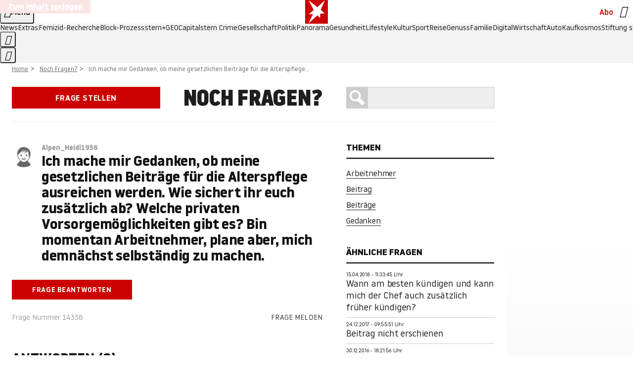

--- FILE ---
content_type: text/html;charset=UTF-8
request_url: https://www.stern.de/noch-fragen/ich-mache-mir-gedanken-ob-meine-gesetzlichen-beitraege-fuer-die-alterspflege-ausreichen-werden-wie-sichert-ihr-euch-zusaetzlich-ab-welche-privaten-vorsorgemoeglichkeiten-gibt-es-bi-1000167131.html
body_size: 26570
content:

<!DOCTYPE html>
<html lang="de">
<head>
  <meta charset="utf-8">
  <meta name="viewport" content="width=device-width, initial-scale=1.0">
  <title>Ich mache mir Gedanken, ob meine gesetzlichen Beiträge für die Alterspflege ausreichen werden. Wie sichert ihr euch zusätzlich ab? Welche privaten Vorsorgemöglichkeiten gibt es? Bin momentan Arbeitnehmer, plane aber, mich demnächst selbständig zu machen. | STERN.de - Noch Fragen?</title>
  <link rel="preload" as="font" href="https://www.stern.de/public/SternVariable-4OGB3BYX.woff2" type="font/woff2" crossorigin>
  <link rel="preload" as="font" href="https://www.stern.de/public/iconfont-SJOKB4AD.woff2" type="font/woff2" crossorigin>
  <link rel="icon" type="image/x-icon" href="https://www.stern.de/public/favicon-FMX3RXE2.ico">
  <link rel="icon" type="image/svg+xml" href="https://www.stern.de/public/favicon-U7MYFH7J.svg">
  <link rel="manifest" href="https://www.stern.de/public/manifest-O2IH675K.json">
  <style>@font-face{font-display:swap;font-family:stern-variable;font-stretch:80% 100%;font-style:normal;font-weight:300 800;src:url("/public/SternVariable-4OGB3BYX.woff2") format("woff2")}@font-face{font-display:swap;font-family:stern-variable;font-stretch:80% 100%;font-style:italic;font-weight:300 800;src:url("/public/SternItalicVariable-TZUDG6NG.woff2") format("woff2")}@font-face{font-display:block;font-family:iconfont;font-style:normal;font-weight:400;src:url("/public/iconfont-SJOKB4AD.woff2") format("woff2")}
/*# sourceMappingURL=/public/inline-2XSVX47Y.css.map */
</style>
  <link rel="stylesheet" href="https://www.stern.de/public/main-D2OXEMKB.css">


  
  <link rel="stylesheet" href="/noch-fragen/css/qac-2bc9be2b20b2a3e9ac7430276a18eb93.css">
<script src="/noch-fragen/js/qac-d41d8cd98f00b204e9800998ecf8427e.js"></script>
  <link rel="canonical" href="https://www.stern.de/noch-fragen/ich-mache-mir-gedanken-ob-meine-gesetzlichen-beitraege-fuer-die-alterspflege-ausreichen-werden-wie-sichert-ihr-euch-zusaetzlich-ab-welche-privaten-vorsorgemoeglichkeiten-gibt-es-bi-1000167131.html"/>

  <meta name="application-name" content="stern.de">
<meta name="msapplication-TileColor" content="#cc0000">
<meta name="google-site-verification" content="pFJqqrGcqK_OZVs5M-gv8QlNSHl179HlLXATzrPrMcU">
<meta name="google-site-verification" content="MHlhpAUy-2_lW67H5knj8VG2ksH0Eyp7AcGdlmF2c8I">
<meta property="fb:app_id" content="163201030393605">
<meta property="article:publisher" content="https://www.facebook.com/stern">
<meta property="article:author" content="https://www.facebook.com/stern">
<meta name="twitter:site" content="@sternde">
<meta name="twitter:card" content="summary_large_image">
<meta name="pocket-site-verification" content="fea745512e5f649bc4d4d8f72c635c">
<meta name="robots" content="noarchive, max-snippet:-1, max-image-preview:large, max-video-preview:-1">
<script>GujTrackingApi.setData({'properties': {'contentType': 'Q&A'}});</script>



  <meta name="date" content="2011-02-07T11:43:56+01:00"/>

  <meta name="last-modified" content="2011-02-07T11:43:56+01:00"/>

<meta name="theme-color" content="#1f1f1f" media="(prefers-color-scheme: dark)">
<meta name="buildDate" content="2026-01-19T09:04:48+00:00">
<meta property="og:site_name" content="stern.de">
<meta property="og:locale" content="de_DE">

  <meta property="og:type" content="article">


  <meta property="og:title" content="Ich mache mir Gedanken, ob meine gesetzlichen Beiträge für die Alterspflege ausreichen werden. Wie sichert ihr euch zusätzlich ab? Welche privaten Vorsorgemöglichkeiten gibt es? Bin momentan Arbeitnehmer, plane aber, mich demnächst selbständig zu machen. | STERN.de - Noch Fragen?"/>
<meta name="description" content="Hilfreiche Tipps und Infos zum Thema renten, pflegestufen, alterspflege, pflegeversicherungen, altenheime, seniorenheime bei 'Noch Fragen?', der Wissensc..."/>
<meta property="og:description" content="Hilfreiche Tipps und Infos zum Thema renten, pflegestufen, alterspflege, pflegeversicherungen, altenheime, seniorenheime bei 'Noch Fragen?', der Wissensc..."/>



<meta property="article:opinion" content="false">

  <meta property="og:url" content="https://www.stern.de/noch-fragen/ich-mache-mir-gedanken-ob-meine-gesetzlichen-beitraege-fuer-die-alterspflege-ausreichen-werden-wie-sichert-ihr-euch-zusaetzlich-ab-welche-privaten-vorsorgemoeglichkeiten-gibt-es-bi-1000167131.html"/>


  <meta property="ob:index" content="0">


<meta name="apple-itunes-app" content="app-id=376155932, app-argument=https://www.stern.de/schnittmarken/noch-fragen/">

</head>
<body>
<ws-drawer class="ws-drawer" position="left" id="page-menu" header-shadow="true">
  <ws-menu>
    <nav slot="menu" class="menu">
      <ul class="menu__list u-blanklist">

            <li class="menu__item">
              <a class="menu__link menu__link--stern-plus typo-interactive-primary-base-strong" href="https://www.stern.de/plus/" data-gtm-navi-burger-plus>
                
                <i class="icon-stern-plus" data-gtm-navi-burger-plus aria-hidden="true"></i>
                <span data-gtm-navi-burger-plus>Entdecken Sie <i>stern</i>+</span>
                <i class="icon-chevron-right" data-gtm-navi-burger-plus aria-hidden="true"></i>
              </a>
            </li>

            <li class="menu__item"><ul class="menu__partner-group u-blanklist">
    <li class="menu__partner-group-item">
      <a class="menu__partner-group-link" data-gtm-navi-burger-partner href="https://www.stern.de/geo/" style="--background-color: #6CC24A">
<span class="brand-identifier brand-identifier--geo-white menu__partner-group-icon" data-gtm-navi-burger-partner>
  <span class="u-visually-hidden">GEO</span>
</span>

      </a>
    </li>
    <li class="menu__partner-group-item">
      <a class="menu__partner-group-link" data-gtm-navi-burger-partner href="https://www.stern.de/capital/" style="--background-color: #424B5A">
<span class="brand-identifier brand-identifier--capital-white menu__partner-group-icon" data-gtm-navi-burger-partner>
  <span class="u-visually-hidden">Capital</span>
</span>

      </a>
    </li>
    <li class="menu__partner-group-item">
      <a class="menu__partner-group-link" data-gtm-navi-burger-partner href="https://www.stern.de/panorama/verbrechen/stern-crime/" style="--background-color: #000000">
<span class="brand-identifier brand-identifier--str-crime-white menu__partner-group-icon" data-gtm-navi-burger-partner>
  <span class="u-visually-hidden">Crime</span>
</span>

      </a>
    </li>
</ul>

            </li>

            
            <li class="menu__item">
              
                

                    <span class="menu__headline typo-eyebrow-base">Medien</span>
                <ul class="menu__list u-blanklist">
                    
  <li class="menu__item menu__item--categories">


            <a class="menu__link typo-interactive-primary-base" data-gtm-navi-burger-category href="https://www.stern.de/podcasts/">
          <i
            data-gtm-navi-burger-category
          class="menu__link-icon icon-audio" aria-hidden="true"></i>
          Audio
      </a>

    
  </li>

                    
  <li class="menu__item menu__item--categories">


            <a class="menu__link typo-interactive-primary-base" data-gtm-navi-burger-category href="https://www.stern.de/video/">
          <i
            data-gtm-navi-burger-category
          class="menu__link-icon icon-video" aria-hidden="true"></i>
          Video
      </a>

    
  </li>

                </ul>
            </li>

            
            <li class="menu__item">
              
                

                    <span class="menu__headline typo-eyebrow-base">RESSORTS</span>
                <ul class="menu__list u-blanklist">
                    
  <li class="menu__item">


            <a class="menu__link typo-interactive-primary-base" data-gtm-navi-burger-category href="https://www.stern.de/gesellschaft/">
          Gesellschaft
      </a>

    
      <button type="button" class="menu__button" aria-haspopup="true" aria-expanded="false">
        <span class="u-visually-hidden">Aufklappen</span>
      </button>
      <ul class="menu__list menu__list--indented u-blanklist">

            <li class="menu__item menu__item--categories">


                <a class="menu__link typo-interactive-secondary-base" href="https://www.stern.de/gesellschaft/klima-nachhaltigkeit/" data-gtm-navi-burger-category-sub>Klima &amp; Nachhaltigkeit</a>

              
            </li>

            <li class="menu__item menu__item--categories">


                <a class="menu__link typo-interactive-secondary-base" href="https://www.stern.de/gesellschaft/faktenchecks/" data-gtm-navi-burger-category-sub>Alle stern-Faktenchecks im Überblick</a>

              
            </li>

            <li class="menu__item menu__item--categories">


                <a class="menu__link typo-interactive-secondary-base" href="https://www.stern.de/gesellschaft/regional/" data-gtm-navi-burger-category-sub>Regionales</a>

              
            </li>

            <li class="menu__item menu__item--categories">


                <a class="menu__link typo-interactive-secondary-base" href="https://www.stern.de/gesellschaft/archiv/" data-gtm-navi-burger-category-sub>Archiv</a>

              
            </li>
      </ul>
  </li>

                    
  <li class="menu__item">


            <a class="menu__link typo-interactive-primary-base" data-gtm-navi-burger-category href="https://www.stern.de/politik/">
          Politik
      </a>

    
      <button type="button" class="menu__button" aria-haspopup="true" aria-expanded="false">
        <span class="u-visually-hidden">Aufklappen</span>
      </button>
      <ul class="menu__list menu__list--indented u-blanklist">

            <li class="menu__item menu__item--categories">


                <a class="menu__link typo-interactive-secondary-base" href="https://www.stern.de/politik/deutschland/" data-gtm-navi-burger-category-sub>Deutschland</a>

              
            </li>

            <li class="menu__item">


                <a class="menu__link typo-interactive-secondary-base" href="https://www.stern.de/politik/ausland/" data-gtm-navi-burger-category-sub>Ausland</a>

              
                <button type="button" class="menu__button" aria-haspopup="true" aria-expanded="false">
                  <span class="u-visually-hidden">Aufklappen</span>
                </button>
                <ul class="menu__list menu__list--indented u-blanklist">

                      <li class="menu__item menu__item--categories">


                        
                          <a class="menu__link typo-interactive-secondary-base" href="https://www.stern.de/politik/ausland/krieg-israel-hamas/" data-gtm-navi-burger-category-sub>Krieg in Nahost</a>
                      </li>

                      <li class="menu__item menu__item--categories">


                        
                          <a class="menu__link typo-interactive-secondary-base" href="https://www.stern.de/politik/ausland/us-wahl-2024/" data-gtm-navi-burger-category-sub>US-Wahl 2024: News und Infos zur Präsidentschaftswahl</a>
                      </li>
                </ul>
            </li>

            <li class="menu__item menu__item--categories">


                <a class="menu__link typo-interactive-secondary-base" href="https://www.stern.de/politik/archiv/" data-gtm-navi-burger-category-sub>Archiv</a>

              
            </li>
      </ul>
  </li>

                    
  <li class="menu__item">


            <a class="menu__link typo-interactive-primary-base" data-gtm-navi-burger-category href="https://www.stern.de/panorama/">
          Panorama
      </a>

    
      <button type="button" class="menu__button" aria-haspopup="true" aria-expanded="false">
        <span class="u-visually-hidden">Aufklappen</span>
      </button>
      <ul class="menu__list menu__list--indented u-blanklist">

            <li class="menu__item menu__item--categories">


                <a class="menu__link typo-interactive-secondary-base" href="https://www.stern.de/panorama/weltgeschehen/" data-gtm-navi-burger-category-sub>Weltgeschehen</a>

              
            </li>

            <li class="menu__item menu__item--categories">


                <a class="menu__link typo-interactive-secondary-base" href="https://www.stern.de/panorama/verbrechen/" data-gtm-navi-burger-category-sub>Verbrechen</a>

              
            </li>

            <li class="menu__item menu__item--categories">


                <a class="menu__link typo-interactive-secondary-base" href="https://www.stern.de/panorama/verbrechen/stern-crime/" data-gtm-navi-burger-category-sub>stern Crime</a>

              
            </li>

            <li class="menu__item menu__item--categories">


                <a class="menu__link typo-interactive-secondary-base" href="https://www.stern.de/panorama/wetter/" data-gtm-navi-burger-category-sub>Wetter</a>

              
            </li>

            <li class="menu__item menu__item--categories">


                <a class="menu__link typo-interactive-secondary-base" href="https://www.stern.de/panorama/archiv/" data-gtm-navi-burger-category-sub>Archiv</a>

              
            </li>

            <li class="menu__item menu__item--categories">


                <a class="menu__link typo-interactive-secondary-base" href="https://www.stern.de/noch-fragen/" data-gtm-navi-burger-category-sub>Noch Fragen: Die Wissenscommunity vom stern</a>

              
            </li>
      </ul>
  </li>

                    
  <li class="menu__item">


            <a class="menu__link typo-interactive-primary-base" data-gtm-navi-burger-category href="https://www.stern.de/gesundheit/">
          Gesundheit
      </a>

    
      <button type="button" class="menu__button" aria-haspopup="true" aria-expanded="false">
        <span class="u-visually-hidden">Aufklappen</span>
      </button>
      <ul class="menu__list menu__list--indented u-blanklist">

            <li class="menu__item menu__item--categories">


                <a class="menu__link typo-interactive-secondary-base" href="https://www.stern.de/gesundheit/allergie/" data-gtm-navi-burger-category-sub>Allergie</a>

              
            </li>

            <li class="menu__item menu__item--categories">


                <a class="menu__link typo-interactive-secondary-base" href="https://www.stern.de/gesundheit/diabetes/" data-gtm-navi-burger-category-sub>Diabetes</a>

              
            </li>

            <li class="menu__item menu__item--categories">


                <a class="menu__link typo-interactive-secondary-base" href="https://www.stern.de/gesundheit/grippe/" data-gtm-navi-burger-category-sub>Erkältung</a>

              
            </li>

            <li class="menu__item menu__item--categories">


                <a class="menu__link typo-interactive-secondary-base" href="https://www.stern.de/gesundheit/ernaehrung/" data-gtm-navi-burger-category-sub>Ernährung</a>

              
            </li>

            <li class="menu__item menu__item--categories">


                <a class="menu__link typo-interactive-secondary-base" href="https://www.stern.de/gesundheit/fitness/" data-gtm-navi-burger-category-sub>Fitness</a>

              
            </li>

            <li class="menu__item menu__item--categories">


                <a class="menu__link typo-interactive-secondary-base" href="https://www.stern.de/gesundheit/haut/" data-gtm-navi-burger-category-sub>Haut</a>

              
            </li>

            <li class="menu__item menu__item--categories">


                <a class="menu__link typo-interactive-secondary-base" href="https://www.stern.de/gesundheit/kinderkrankheiten/" data-gtm-navi-burger-category-sub>Kinderkrankheiten</a>

              
            </li>

            <li class="menu__item menu__item--categories">


                <a class="menu__link typo-interactive-secondary-base" href="https://www.stern.de/gesundheit/kopfschmerz/" data-gtm-navi-burger-category-sub>Kopfschmerz</a>

              
            </li>

            <li class="menu__item menu__item--categories">


                <a class="menu__link typo-interactive-secondary-base" href="https://www.stern.de/gesundheit/psychologie/" data-gtm-navi-burger-category-sub>Psychologie</a>

              
            </li>

            <li class="menu__item menu__item--categories">


                <a class="menu__link typo-interactive-secondary-base" href="https://www.stern.de/gesundheit/ruecken/" data-gtm-navi-burger-category-sub>Rücken</a>

              
            </li>

            <li class="menu__item menu__item--categories">


                <a class="menu__link typo-interactive-secondary-base" href="https://www.stern.de/gesundheit/schlaf/" data-gtm-navi-burger-category-sub>Schlaf</a>

              
            </li>

            <li class="menu__item menu__item--categories">


                <a class="menu__link typo-interactive-secondary-base" href="https://www.stern.de/gesundheit/sexualitaet/" data-gtm-navi-burger-category-sub>Sexualität</a>

              
            </li>

            <li class="menu__item menu__item--categories">


                <a class="menu__link typo-interactive-secondary-base" href="https://www.stern.de/gesundheit/zaehne/" data-gtm-navi-burger-category-sub>Zähne</a>

              
            </li>

            <li class="menu__item menu__item--categories">


                <a class="menu__link typo-interactive-secondary-base" href="https://www.stern.de/gesundheit/archiv/" data-gtm-navi-burger-category-sub>Archiv</a>

              
            </li>
      </ul>
  </li>

                    
  <li class="menu__item">


            <a class="menu__link typo-interactive-primary-base" data-gtm-navi-burger-category href="https://www.stern.de/kultur/">
          Kultur
      </a>

    
      <button type="button" class="menu__button" aria-haspopup="true" aria-expanded="false">
        <span class="u-visually-hidden">Aufklappen</span>
      </button>
      <ul class="menu__list menu__list--indented u-blanklist">

            <li class="menu__item menu__item--categories">


                <a class="menu__link typo-interactive-secondary-base" href="https://www.stern.de/kultur/hoerbuchtipps/" data-gtm-navi-burger-category-sub>Hörbuch-Tipps</a>

              
            </li>

            <li class="menu__item menu__item--categories">


                <a class="menu__link typo-interactive-secondary-base" href="https://www.stern.de/kultur/film/" data-gtm-navi-burger-category-sub>Film</a>

              
            </li>

            <li class="menu__item menu__item--categories">


                <a class="menu__link typo-interactive-secondary-base" href="https://www.stern.de/kultur/musik/" data-gtm-navi-burger-category-sub>Musik</a>

              
            </li>

            <li class="menu__item menu__item--categories">


                <a class="menu__link typo-interactive-secondary-base" href="https://www.stern.de/kultur/buecher/" data-gtm-navi-burger-category-sub>Bücher</a>

              
            </li>

            <li class="menu__item menu__item--categories">


                <a class="menu__link typo-interactive-secondary-base" href="https://www.stern.de/kultur/tv/" data-gtm-navi-burger-category-sub>TV</a>

              
            </li>

            <li class="menu__item menu__item--categories">


                <a class="menu__link typo-interactive-secondary-base" href="https://www.stern.de/kultur/kunst/" data-gtm-navi-burger-category-sub>Kunst</a>

              
            </li>

            <li class="menu__item menu__item--categories">


                <a class="menu__link typo-interactive-secondary-base" href="https://www.stern.de/kultur/archiv/" data-gtm-navi-burger-category-sub>Archiv</a>

              
            </li>
      </ul>
  </li>

                    
  <li class="menu__item">


            <a class="menu__link typo-interactive-primary-base" data-gtm-navi-burger-category href="https://www.stern.de/lifestyle/">
          Lifestyle
      </a>

    
      <button type="button" class="menu__button" aria-haspopup="true" aria-expanded="false">
        <span class="u-visually-hidden">Aufklappen</span>
      </button>
      <ul class="menu__list menu__list--indented u-blanklist">

            <li class="menu__item menu__item--categories">


                <a class="menu__link typo-interactive-secondary-base" href="https://www.stern.de/lifestyle/leute/" data-gtm-navi-burger-category-sub>Leute</a>

              
            </li>

            <li class="menu__item menu__item--categories">


                <a class="menu__link typo-interactive-secondary-base" href="https://www.stern.de/lifestyle/mode/" data-gtm-navi-burger-category-sub>Mode</a>

              
            </li>

            <li class="menu__item menu__item--categories">


                <a class="menu__link typo-interactive-secondary-base" href="https://www.stern.de/lifestyle/liebe-sex/" data-gtm-navi-burger-category-sub>Liebe und Sex</a>

              
            </li>

            <li class="menu__item menu__item--categories">


                <a class="menu__link typo-interactive-secondary-base" href="https://www.stern.de/lifestyle/leben/" data-gtm-navi-burger-category-sub>Leben</a>

              
            </li>

            <li class="menu__item menu__item--categories">


                <a class="menu__link typo-interactive-secondary-base" href="https://www.stern.de/neon/" data-gtm-navi-burger-category-sub>Neon</a>

              
            </li>

            <li class="menu__item menu__item--categories">


                <a class="menu__link typo-interactive-secondary-base" href="https://www.stern.de/lifestyle/gewinnspiele/" data-gtm-navi-burger-category-sub>Gewinnspiele</a>

              
            </li>

            <li class="menu__item menu__item--categories">


                <a class="menu__link typo-interactive-secondary-base" href="https://www.stern.de/lifestyle/archiv/" data-gtm-navi-burger-category-sub>Archiv</a>

              
            </li>
      </ul>
  </li>

                    
  <li class="menu__item">


            <a class="menu__link typo-interactive-primary-base" data-gtm-navi-burger-category href="https://www.stern.de/digital/">
          Digital
      </a>

    
      <button type="button" class="menu__button" aria-haspopup="true" aria-expanded="false">
        <span class="u-visually-hidden">Aufklappen</span>
      </button>
      <ul class="menu__list menu__list--indented u-blanklist">

            <li class="menu__item menu__item--categories">


                <a class="menu__link typo-interactive-secondary-base" href="https://www.stern.de/digital/computer/" data-gtm-navi-burger-category-sub>Computer</a>

              
            </li>

            <li class="menu__item menu__item--categories">


                <a class="menu__link typo-interactive-secondary-base" href="https://www.stern.de/digital/online/" data-gtm-navi-burger-category-sub>Online</a>

              
            </li>

            <li class="menu__item menu__item--categories">


                <a class="menu__link typo-interactive-secondary-base" href="https://www.stern.de/digital/smartphones/" data-gtm-navi-burger-category-sub>Smartphones</a>

              
            </li>

            <li class="menu__item menu__item--categories">


                <a class="menu__link typo-interactive-secondary-base" href="https://www.stern.de/digital/games/" data-gtm-navi-burger-category-sub>Games</a>

              
            </li>

            <li class="menu__item menu__item--categories">


                <a class="menu__link typo-interactive-secondary-base" href="https://www.stern.de/digital/technik/" data-gtm-navi-burger-category-sub>Technik</a>

              
            </li>

            <li class="menu__item menu__item--categories">


                <a class="menu__link typo-interactive-secondary-base" href="https://www.stern.de/digital/tests/" data-gtm-navi-burger-category-sub>Tests</a>

              
            </li>

            <li class="menu__item menu__item--categories">


                <a class="menu__link typo-interactive-secondary-base" href="https://www.stern.de/digital/homeentertainment/" data-gtm-navi-burger-category-sub>Home Entertainment</a>

              
            </li>

            <li class="menu__item menu__item--categories">


                <a class="menu__link typo-interactive-secondary-base" href="https://www.stern.de/digital/archiv/" data-gtm-navi-burger-category-sub>Archiv</a>

              
            </li>
      </ul>
  </li>

                    
  <li class="menu__item">


            <a class="menu__link typo-interactive-primary-base" data-gtm-navi-burger-category href="https://www.stern.de/wirtschaft/">
          Wirtschaft
      </a>

    
      <button type="button" class="menu__button" aria-haspopup="true" aria-expanded="false">
        <span class="u-visually-hidden">Aufklappen</span>
      </button>
      <ul class="menu__list menu__list--indented u-blanklist">

            <li class="menu__item menu__item--categories">


                <a class="menu__link typo-interactive-secondary-base" href="https://www.stern.de/wirtschaft/news/" data-gtm-navi-burger-category-sub>News</a>

              
            </li>

            <li class="menu__item menu__item--categories">


                <a class="menu__link typo-interactive-secondary-base" href="https://www.stern.de/wirtschaft/geld/" data-gtm-navi-burger-category-sub>Geld</a>

              
            </li>

            <li class="menu__item menu__item--categories">


                <a class="menu__link typo-interactive-secondary-base" href="https://www.stern.de/wirtschaft/versicherung/" data-gtm-navi-burger-category-sub>Versicherung</a>

              
            </li>

            <li class="menu__item menu__item--categories">


                <a class="menu__link typo-interactive-secondary-base" href="https://www.stern.de/wirtschaft/immobilien/" data-gtm-navi-burger-category-sub>Immobilien</a>

              
            </li>

            <li class="menu__item menu__item--categories">


                <a class="menu__link typo-interactive-secondary-base" href="https://www.stern.de/wirtschaft/job/" data-gtm-navi-burger-category-sub>Job</a>

              
            </li>

            <li class="menu__item menu__item--categories">


                <a class="menu__link typo-interactive-secondary-base" href="https://www.stern.de/produkte-und-tipps/" data-gtm-navi-burger-category-sub>Produkte &amp; Tipps</a>

              
            </li>

            <li class="menu__item menu__item--categories">


                <a class="menu__link typo-interactive-secondary-base" href="https://www.stern.de/wirtschaft/archiv/" data-gtm-navi-burger-category-sub>Archiv</a>

              
            </li>

            <li class="menu__item menu__item--categories">

                <div class="menu__marketing">

<div class="ad-sponsors ">

      <span class="ad-sponsors__prefix">präsentiert von:</span>

        <span class="ad-sponsors__name">Homeday</span>

</div>


                </div>

                <a class="menu__link typo-interactive-secondary-base" href="https://www.stern.de/wirtschaft/immobilien/immobilienbewertung-kostenlos--hier-erfahren-sie--was-ihr-haus-wert-ist-8131592.html" data-gtm-navi-burger-category-sub>Immobilienbewertung kostenlos</a>

              
            </li>
      </ul>
  </li>

                    
  <li class="menu__item">


            <a class="menu__link typo-interactive-primary-base" data-gtm-navi-burger-category href="https://www.stern.de/sport/">
          Sport
      </a>

    
      <button type="button" class="menu__button" aria-haspopup="true" aria-expanded="false">
        <span class="u-visually-hidden">Aufklappen</span>
      </button>
      <ul class="menu__list menu__list--indented u-blanklist">

            <li class="menu__item menu__item--categories">


                <a class="menu__link typo-interactive-secondary-base" href="https://www.stern.de/sport/fussball/" data-gtm-navi-burger-category-sub>Fußball</a>

              
            </li>

            <li class="menu__item menu__item--categories">


                <a class="menu__link typo-interactive-secondary-base" href="https://www.stern.de/sport/formel1/" data-gtm-navi-burger-category-sub>Formel 1</a>

              
            </li>

            <li class="menu__item menu__item--categories">


                <a class="menu__link typo-interactive-secondary-base" href="https://www.stern.de/sport/sportwelt/" data-gtm-navi-burger-category-sub>Sportwelt</a>

              
            </li>

            <li class="menu__item menu__item--categories">


                <a class="menu__link typo-interactive-secondary-base" href="https://www.stern.de/sport/archiv/" data-gtm-navi-burger-category-sub>Archiv</a>

              
            </li>
      </ul>
  </li>

                    
  <li class="menu__item">


            <a class="menu__link typo-interactive-primary-base" data-gtm-navi-burger-category href="https://www.stern.de/genuss/">
          Genuss
      </a>

    
      <button type="button" class="menu__button" aria-haspopup="true" aria-expanded="false">
        <span class="u-visually-hidden">Aufklappen</span>
      </button>
      <ul class="menu__list menu__list--indented u-blanklist">

            <li class="menu__item">


                <a class="menu__link typo-interactive-secondary-base" href="https://www.stern.de/genuss/rezepte/" data-gtm-navi-burger-category-sub>Rezepte</a>

              
                <button type="button" class="menu__button" aria-haspopup="true" aria-expanded="false">
                  <span class="u-visually-hidden">Aufklappen</span>
                </button>
                <ul class="menu__list menu__list--indented u-blanklist">

                      <li class="menu__item menu__item--categories">


                        
                          <a class="menu__link typo-interactive-secondary-base" href="https://www.stern.de/genuss/rezepte/sternrezepte/" data-gtm-navi-burger-category-sub>Rezepte aus dem stern</a>
                      </li>
                </ul>
            </li>

            <li class="menu__item menu__item--categories">


                <a class="menu__link typo-interactive-secondary-base" href="https://www.stern.de/genuss/essen/" data-gtm-navi-burger-category-sub>Essen</a>

              
            </li>

            <li class="menu__item menu__item--categories">


                <a class="menu__link typo-interactive-secondary-base" href="https://www.stern.de/genuss/trinken/" data-gtm-navi-burger-category-sub>Trinken</a>

              
            </li>

            <li class="menu__item menu__item--categories">


                <a class="menu__link typo-interactive-secondary-base" href="https://www.stern.de/genuss/trends/" data-gtm-navi-burger-category-sub>Trends</a>

              
            </li>

            <li class="menu__item menu__item--categories">

                <div class="menu__marketing">
<div class="ad-labels ">
    <span class="ad-labels__item">Anzeige</span>
</div>


<div class="ad-sponsors ">

</div>


                </div>

                <a class="menu__link typo-interactive-secondary-base" href="https://reisewelten.stern.de/genuss-reisen" data-gtm-navi-burger-category-sub>Genussreisen</a>

              
            </li>

            <li class="menu__item menu__item--categories">


                <a class="menu__link typo-interactive-secondary-base" href="https://www.stern.de/genuss/archiv/" data-gtm-navi-burger-category-sub>Archiv</a>

              
            </li>
      </ul>
  </li>

                    
  <li class="menu__item">


            <a class="menu__link typo-interactive-primary-base" data-gtm-navi-burger-category href="https://www.stern.de/reise/">
          Reise
      </a>

    
      <button type="button" class="menu__button" aria-haspopup="true" aria-expanded="false">
        <span class="u-visually-hidden">Aufklappen</span>
      </button>
      <ul class="menu__list menu__list--indented u-blanklist">

            <li class="menu__item menu__item--categories">


                <a class="menu__link typo-interactive-secondary-base" href="https://www.stern.de/reise/deutschland/" data-gtm-navi-burger-category-sub>Deutschland</a>

              
            </li>

            <li class="menu__item menu__item--categories">


                <a class="menu__link typo-interactive-secondary-base" href="https://www.stern.de/reise/europa/" data-gtm-navi-burger-category-sub>Europa</a>

              
            </li>

            <li class="menu__item menu__item--categories">


                <a class="menu__link typo-interactive-secondary-base" href="https://www.stern.de/reise/fernreisen/" data-gtm-navi-burger-category-sub>Fernreisen</a>

              
            </li>

            <li class="menu__item menu__item--categories">


                <a class="menu__link typo-interactive-secondary-base" href="https://www.stern.de/reise/service/" data-gtm-navi-burger-category-sub>Service</a>

              
            </li>

            <li class="menu__item menu__item--categories">


                <a class="menu__link typo-interactive-secondary-base" href="https://www.stern.de/reise/archiv/" data-gtm-navi-burger-category-sub>Archiv</a>

              
            </li>
      </ul>
  </li>

                    
  <li class="menu__item">


            <a class="menu__link typo-interactive-primary-base" data-gtm-navi-burger-category href="https://www.stern.de/familie/">
          Familie
      </a>

    
      <button type="button" class="menu__button" aria-haspopup="true" aria-expanded="false">
        <span class="u-visually-hidden">Aufklappen</span>
      </button>
      <ul class="menu__list menu__list--indented u-blanklist">

            <li class="menu__item menu__item--categories">

                <div class="menu__marketing">

<div class="ad-sponsors ">

      <span class="ad-sponsors__prefix">präsentiert von</span>

        <span class="ad-sponsors__name">Procter &amp; Gamble</span>

</div>


                </div>

                <a class="menu__link typo-interactive-secondary-base" href="https://www.stern.de/familie/wo-qualitaet-zu-hause-ist/" data-gtm-navi-burger-category-sub>Weil Qualität den Unterschied macht</a>

              
            </li>

            <li class="menu__item">


                <a class="menu__link typo-interactive-secondary-base" href="https://www.stern.de/familie/kinder/" data-gtm-navi-burger-category-sub>Kinder</a>

              
                <button type="button" class="menu__button" aria-haspopup="true" aria-expanded="false">
                  <span class="u-visually-hidden">Aufklappen</span>
                </button>
                <ul class="menu__list menu__list--indented u-blanklist">

                      <li class="menu__item menu__item--categories">


                        
                          <a class="menu__link typo-interactive-secondary-base" href="https://www.stern.de/familie/kinder/lerntipps/" data-gtm-navi-burger-category-sub>Vom Kita- bis zum Schulalter: Diese Ideen helfen Kindern beim Lernen und Großwerden</a>
                      </li>
                </ul>
            </li>

            <li class="menu__item menu__item--categories">


                <a class="menu__link typo-interactive-secondary-base" href="https://www.stern.de/familie/beziehung/" data-gtm-navi-burger-category-sub>Beziehung</a>

              
            </li>

            <li class="menu__item menu__item--categories">


                <a class="menu__link typo-interactive-secondary-base" href="https://www.stern.de/familie/tiere/" data-gtm-navi-burger-category-sub>Tiere</a>

              
            </li>

            <li class="menu__item menu__item--categories">

                <div class="menu__marketing">
<div class="ad-labels ">
    <span class="ad-labels__item">Anzeige</span>
</div>


<div class="ad-sponsors ">

</div>


                </div>

                <a class="menu__link typo-interactive-secondary-base" href="https://reisewelten.stern.de/?utm_source=STERN_Navigation_Familie&amp;utm_campaign=stern_reisewelten_general&amp;utm_medium=textlink" data-gtm-navi-burger-category-sub>Familienreisen</a>

              
            </li>

            <li class="menu__item menu__item--categories">


                <a class="menu__link typo-interactive-secondary-base" href="https://www.stern.de/familie/archiv/" data-gtm-navi-burger-category-sub>Archiv</a>

              
            </li>

            <li class="menu__item menu__item--categories">


                <a class="menu__link typo-interactive-secondary-base" href="https://www.stern.de/familie/gartentipps/" data-gtm-navi-burger-category-sub>Schädlinge, Unkraut, Gemüseernte &amp; Co.: Alles, was Sie bei der Gartenpflege beachten sollten</a>

              
            </li>
      </ul>
  </li>

                    
  <li class="menu__item">


            <a class="menu__link typo-interactive-primary-base" data-gtm-navi-burger-category href="https://www.stern.de/auto/">
          Auto
      </a>

    
      <button type="button" class="menu__button" aria-haspopup="true" aria-expanded="false">
        <span class="u-visually-hidden">Aufklappen</span>
      </button>
      <ul class="menu__list menu__list--indented u-blanklist">

            <li class="menu__item menu__item--categories">


                <a class="menu__link typo-interactive-secondary-base" href="https://www.stern.de/auto/news/" data-gtm-navi-burger-category-sub>Autonews</a>

              
            </li>

            <li class="menu__item menu__item--categories">


                <a class="menu__link typo-interactive-secondary-base" href="https://www.stern.de/auto/fahrberichte/" data-gtm-navi-burger-category-sub>Fahrberichte</a>

              
            </li>

            <li class="menu__item">


                <a class="menu__link typo-interactive-secondary-base" href="https://www.stern.de/auto/service/" data-gtm-navi-burger-category-sub>Service</a>

              
                <button type="button" class="menu__button" aria-haspopup="true" aria-expanded="false">
                  <span class="u-visually-hidden">Aufklappen</span>
                </button>
                <ul class="menu__list menu__list--indented u-blanklist">

                      <li class="menu__item menu__item--categories">


                        
                          <a class="menu__link typo-interactive-secondary-base" href="https://www.stern.de/auto/service/sicherheit/" data-gtm-navi-burger-category-sub>Sicherheit</a>
                      </li>
                </ul>
            </li>

            <li class="menu__item menu__item--categories">


                <a class="menu__link typo-interactive-secondary-base" href="https://www.stern.de/auto/e-mobilitaet/" data-gtm-navi-burger-category-sub>E-Mobilität</a>

              
            </li>

            <li class="menu__item menu__item--categories">


                <a class="menu__link typo-interactive-secondary-base" href="https://www.stern.de/auto/archiv/" data-gtm-navi-burger-category-sub>Archiv</a>

              
            </li>
      </ul>
  </li>

                    
  <li class="menu__item">


            <a class="menu__link typo-interactive-primary-base" data-gtm-navi-burger-category href="https://www.stern.de/kaufkosmos/">
          Kaufkosmos
      </a>

    
      <button type="button" class="menu__button" aria-haspopup="true" aria-expanded="false">
        <span class="u-visually-hidden">Aufklappen</span>
      </button>
      <ul class="menu__list menu__list--indented u-blanklist">

            <li class="menu__item menu__item--categories">


                <a class="menu__link typo-interactive-secondary-base" href="https://www.stern.de/kaufkosmos/deals/" data-gtm-navi-burger-category-sub>Deals</a>

              
            </li>

            <li class="menu__item menu__item--categories">


                <a class="menu__link typo-interactive-secondary-base" href="https://www.stern.de/kaufkosmos/empfehlungen/" data-gtm-navi-burger-category-sub>Empfehlungen der Redaktion</a>

              
            </li>

            <li class="menu__item menu__item--categories">


                <a class="menu__link typo-interactive-secondary-base" href="https://www.stern.de/geschenkideen/" data-gtm-navi-burger-category-sub>Geschenkideen</a>

              
            </li>
      </ul>
  </li>

                </ul>
            </li>

            
            <li class="menu__item">
              
                

                    <span class="menu__headline typo-eyebrow-base">Services</span>
                <ul class="menu__list u-blanklist">
                    
  <li class="menu__item menu__item--categories">


            <a class="menu__link typo-interactive-primary-base" data-gtm-navi-burger-service href="https://www.stern.de/service/newsletter/">
          <i
            data-gtm-navi-burger-service
          class="menu__link-icon icon-email" aria-hidden="true"></i>
          Newsletter
      </a>

    
  </li>

                    
  <li class="menu__item menu__item--categories">


            <a class="menu__link typo-interactive-primary-base" data-gtm-navi-burger-service href="https://www.stern.de/stern-studien/">
          <i
            data-gtm-navi-burger-service
          class="menu__link-icon icon-stern-studien" aria-hidden="true"></i>
          stern-Studien
      </a>

    
  </li>

                    
  <li class="menu__item menu__item--categories">


            <a class="menu__link typo-interactive-primary-base" data-gtm-navi-burger-service href="https://angebot.stern.de/">
          <i
            data-gtm-navi-burger-service
          class="menu__link-icon icon-cart" aria-hidden="true"></i>
          Aboshop
      </a>

    
  </li>

                    
  <li class="menu__item menu__item--categories">


            <a class="menu__link typo-interactive-primary-base" data-gtm-navi-burger-service href="https://www.stern.de/plus/tipps-fuer-die-nutzung-von-stern-plus-8975246.html">
          <i
            data-gtm-navi-burger-service
          class="menu__link-icon icon-email" aria-hidden="true"></i>
          Kundenservice &amp; FAQs
      </a>

    
  </li>

                    
  <li class="menu__item">


            <a class="menu__link typo-interactive-primary-base" data-gtm-navi-burger-service href="https://spiele.stern.de/">
          <i
            data-gtm-navi-burger-service
          class="menu__link-icon icon-games" aria-hidden="true"></i>
          Spiele
      </a>

    
      <button type="button" class="menu__button" aria-haspopup="true" aria-expanded="false">
        <span class="u-visually-hidden">Aufklappen</span>
      </button>
      <ul class="menu__list menu__list--indented u-blanklist">

            <li class="menu__item menu__item--categories">


                <a class="menu__link typo-interactive-secondary-base" href="https://spiele.stern.de/solitaer/" data-gtm-navi-burger-category-sub>Solitär</a>

              
            </li>

            <li class="menu__item menu__item--categories">


                <a class="menu__link typo-interactive-secondary-base" href="https://spiele.stern.de/sudoku/" data-gtm-navi-burger-category-sub>Sudoku</a>

              
            </li>

            <li class="menu__item menu__item--categories">


                <a class="menu__link typo-interactive-secondary-base" href="https://spiele.stern.de/exchange/" data-gtm-navi-burger-category-sub>Exchange</a>

              
            </li>

            <li class="menu__item menu__item--categories">


                <a class="menu__link typo-interactive-secondary-base" href="https://spiele.stern.de/bubble-shooter/" data-gtm-navi-burger-category-sub>Bubble Shooter</a>

              
            </li>

            <li class="menu__item menu__item--categories">


                <a class="menu__link typo-interactive-secondary-base" href="https://spiele.stern.de/mahjong/" data-gtm-navi-burger-category-sub>Mahjong</a>

              
            </li>

            <li class="menu__item menu__item--categories">


                <a class="menu__link typo-interactive-secondary-base" href="https://spiele.stern.de/snake/" data-gtm-navi-burger-category-sub>Snake</a>

              
            </li>
      </ul>
  </li>

                </ul>
            </li>

            <li class="menu__item"><span class="u-visually-hidden">Unsere sozialen Netzwerke</span>
<ul class="menu__social-group u-blanklist">

    <li>
      <a class="menu__social-group-link" href="https://www.facebook.com/stern" rel="noopener nofollow" target="_blank">
        <i class="menu__social-group-icon icon-facebook" aria-hidden="true"></i>
        <span class="u-visually-hidden">Facebook</span>
      </a>
    </li>

    <li>
      <a class="menu__social-group-link" href="https://www.instagram.com/stern/" rel="noopener nofollow" target="_blank">
        <i class="menu__social-group-icon icon-instagram" aria-hidden="true"></i>
        <span class="u-visually-hidden">Instagram</span>
      </a>
    </li>

    <li>
      <a class="menu__social-group-link" href="https://www.tiktok.com/@stern_de" rel="noopener nofollow" target="_blank">
        <i class="menu__social-group-icon icon-tiktok" aria-hidden="true"></i>
        <span class="u-visually-hidden">TikTok</span>
      </a>
    </li>

    <li>
      <a class="menu__social-group-link" href="https://twitter.com/sternde" rel="noopener nofollow" target="_blank">
        <i class="menu__social-group-icon icon-twitter" aria-hidden="true"></i>
        <span class="u-visually-hidden">X</span>
      </a>
    </li>

    <li>
      <a class="menu__social-group-link" href="https://whatsapp.com/channel/0029VaEEHb14o7qViPq8KF2R" rel="noopener nofollow" target="_blank">
        <i class="menu__social-group-icon icon-whatsapp" aria-hidden="true"></i>
        <span class="u-visually-hidden">Whatsapp</span>
      </a>
    </li>

    <li>
      <a class="menu__social-group-link" href="https://www.youtube.com/user/Stern" rel="noopener nofollow" target="_blank">
        <i class="menu__social-group-icon icon-youtube" aria-hidden="true"></i>
        <span class="u-visually-hidden">YouTube</span>
      </a>
    </li>
</ul>

            </li>
      </ul>
    </nav>
  </ws-menu>
</ws-drawer>



    
    <ws-adscript aria-hidden="true" content-type="index" hidden is-index-page="true" name="top" zone="_default" live-url="/stern.de/MoltenBundle.top.js" preview-url="https://adctrl.emsmobile.de/molten/preview/stern/MoltenBundle.top.js" keywords="[&quot;stern&quot;,&quot;onecore&quot;,&quot;ct_community&quot;,&quot;ct_index&quot;]"></ws-adscript>


    <ws-zephr envBaseUrl="https://www.stern.de" forwarderurl="https://web-log-forwarder.strplus.guj.digital/stern/zephr-load-error" loggedin="false" tenant="stern" vendorid="5f8580a91d467d132d0ac62d"></ws-zephr>
    
    <div data-zephr="stern-toaster"></div>

    <div class="page page--index"><ws-sticky-header class="ws-sticky-header">
          <div class="page__header"><header class="header" data-testid="header">

  <div class="header__navigation">
    <a class="skip-nav header__button typo-interactive-primary-base-strong header__interaction-element" href="#content-start">Zum Inhalt springen</a>
    <button type="button" class="header__button header__button--menu typo-interactive-primary-base header__interaction-element" data-gtm-navi-burger-open data-drawertarget="page-menu">
      <i class="icon-menu header__button-icon" data-gtm-navi-burger-open aria-hidden="true"></i> Menü
    </button>
    <a class="header__logo" href="https://www.stern.de/" data-gtm-navi-head-home title="Home" aria-label="stern.de"></a>
    <div class="header__user-area">
        <a href="https://angebot.stern.de/" class="header__button header__button--subscription typo-interactive-primary-base header__interaction-element" data-gtm-navi-head-abo>Abo<span class="d-none d-md-revert" data-gtm-navi-head-abo>&nbsp;testen</span></a>
        <ws-link class="header__button header__button--user header__interaction-element" data-gtm-navi-head-account data-testid="my-profile" href="https://www.stern.de/p-user/login?wdycf=%s">
          <i class="icon-profile header__button-icon" data-gtm-navi-head-account aria-hidden="true"></i>
          <span class="u-visually-hidden">Login</span>
        </ws-link>
    </div>
  </div>

  <div class="header__top-bar"><ws-scroller class="ws-scroller header__top-bar-inner">
        <ul class="ws-scroller__list header__top-list typo-interactive-secondary-sm u-blanklist">
          <li>
              <a href="https://www.stern.de/news/" data-gtm-navi-slider class="header__top-item header__interaction-element">
                News
              </a>
          </li>
          <li>
              <a href="https://www.stern.de/extra/" data-gtm-navi-slider class="header__top-item header__interaction-element">
                Extras
              </a>
          </li>
          <li>
              <span class="header__top-seperator"></span>
          </li>
          <li>
              <a href="https://www.stern.de/panorama/verbrechen/femizid-projekt/" data-gtm-navi-slider class="header__top-item header__interaction-element">
                Femizid-Recherche
              </a>
          </li>
          <li>
              <a href="https://www.stern.de/panorama/verbrechen/block/" data-gtm-navi-slider class="header__top-item header__interaction-element">
                Block-Prozess
              </a>
          </li>
          <li>
              <span class="header__top-seperator"></span>
          </li>
          <li>
              <a href="https://www.stern.de/plus/" data-gtm-navi-slider class="header__top-item header__interaction-element">
                stern+
              </a>
          </li>
          <li>
              <a href="https://www.stern.de/geo/" data-gtm-navi-slider class="header__top-item header__interaction-element">
                GEO
              </a>
          </li>
          <li>
              <a href="https://www.stern.de/capital/" data-gtm-navi-slider class="header__top-item header__interaction-element">
                Capital
              </a>
          </li>
          <li>
              <a href="https://www.stern.de/panorama/verbrechen/stern-crime/" data-gtm-navi-slider class="header__top-item header__interaction-element">
                stern Crime
              </a>
          </li>
          <li>
              <span class="header__top-seperator"></span>
          </li>
          <li>
              <a href="https://www.stern.de/gesellschaft/" data-gtm-navi-slider class="header__top-item header__interaction-element">
                Gesellschaft
              </a>
          </li>
          <li>
              <a href="https://www.stern.de/politik/" data-gtm-navi-slider class="header__top-item header__interaction-element">
                Politik
              </a>
          </li>
          <li>
              <a href="https://www.stern.de/panorama/" data-gtm-navi-slider class="header__top-item header__interaction-element">
                Panorama
              </a>
          </li>
          <li>
              <a href="https://www.stern.de/gesundheit/" data-gtm-navi-slider class="header__top-item header__interaction-element">
                Gesundheit
              </a>
          </li>
          <li>
              <a href="https://www.stern.de/lifestyle/" data-gtm-navi-slider class="header__top-item header__interaction-element">
                Lifestyle
              </a>
          </li>
          <li>
              <a href="https://www.stern.de/kultur/" data-gtm-navi-slider class="header__top-item header__interaction-element">
                Kultur
              </a>
          </li>
          <li>
              <a href="https://www.stern.de/sport/" data-gtm-navi-slider class="header__top-item header__interaction-element">
                Sport
              </a>
          </li>
          <li>
              <a href="https://www.stern.de/reise/" data-gtm-navi-slider class="header__top-item header__interaction-element">
                Reise
              </a>
          </li>
          <li>
              <a href="https://www.stern.de/genuss/" data-gtm-navi-slider class="header__top-item header__interaction-element">
                Genuss
              </a>
          </li>
          <li>
              <a href="https://www.stern.de/familie/" data-gtm-navi-slider class="header__top-item header__interaction-element">
                Familie
              </a>
          </li>
          <li>
              <a href="https://www.stern.de/digital/" data-gtm-navi-slider class="header__top-item header__interaction-element">
                Digital
              </a>
          </li>
          <li>
              <a href="https://www.stern.de/wirtschaft/" data-gtm-navi-slider class="header__top-item header__interaction-element">
                Wirtschaft
              </a>
          </li>
          <li>
              <a href="https://www.stern.de/auto/" data-gtm-navi-slider class="header__top-item header__interaction-element">
                Auto
              </a>
          </li>
          <li>
              <a href="https://www.stern.de/kaufkosmos/" data-gtm-navi-slider class="header__top-item header__interaction-element">
                Kaufkosmos
              </a>
          </li>
          <li>
              <a href="https://www.stern.de/stiftung/" data-gtm-navi-slider class="header__top-item header__interaction-element">
                Stiftung stern
              </a>
          </li>
      </ul>

  <button type="button" slot="previous" class="ws-scroller__button ws-scroller__button--previous" aria-label="Zurück">
    <i class="icon-caret-left" aria-hidden="true"></i>
  </button>

  <button type="button" slot="next" class="ws-scroller__button ws-scroller__button--next" aria-label="Weiter">
    <i class="icon-caret-right" aria-hidden="true"></i>
  </button>
</ws-scroller>

  </div>
</header>

        </div>
</ws-sticky-header>

      <div class="page__content">
        <div class="page__aside page__aside--left">
  <aside class="ad-container ad-container--aside ad-container--aside-left" isAside>
    
  <ws-adtag id="skyscraper_2" media="desktop,widescreen" reloading="manual" class="MoltenBundle ad-tag-container ad-tag-container--skyscraper-2">
  </ws-adtag>

  </aside>

        </div>
        <div class="page__content-inner">
  <section class="ad-container ad-container--section d-none d-md-revert ad-container--with-margin" style="min-height: 90px;">
    
  <ws-adtag id="superbanner_1" media="tablet,desktop,widescreen" reloading="manual" class="MoltenBundle ad-tag-container ad-tag-container--superbanner-1">
  </ws-adtag>


  <ws-adtag id="wallpaper_1" media="widescreen" reloading="manual" class="MoltenBundle ad-tag-container ad-tag-container--wallpaper-1">
  </ws-adtag>

  </section>

          <main class="page__main" id="content-start">
            

<ul class="m-navigation-breadcrumb navigation-link-list">
    <li class="navigation-link"><a href="https://www.stern.de/" title="Home">Home</a></li>
    <li class="navigation-link"><a href="/noch-fragen/" title="Noch Fragen?">Noch Fragen?</a></li>
    
        <li class="navigation-link"><span>Ich mache mir Gedanken, ob meine gesetzlichen Beiträge für die Alterspflege...</span></li>
    
</ul>

<section class="qac-section-header">
    <div class="qac-section-header__title">
        <h2 class="m-section-title">
            <a href="/noch-fragen/">Noch Fragen?</a>
        </h2>
    </div>
    <div class="qac-section-header__button">
        <ws-link href="https://www.stern.de/noch-fragen/frage-stellen" class="a-btn-link qac-create-question-button">Frage stellen</ws-link>
    </div>
    <div class="qac-section-header__search">
        <div class="qac-search">
            <form method="get" action="/noch-fragen/suche/">
                <span class="a-input-search-with-icon form-element-block">
                    <button class="a-btn-search"><span class="hide-text"></span></button>
                    <input class="field-text" id="query" type="text" name="query" placeholder="" value="">
                </span>
            </form>
        </div>
    </div>
</section>

<div class="qac-question">
    <div class="qac-question__detail">
        
<div class="qac-user-info">
    
        <div class="m-avatar">
            <div class="profile-avatar">
                
                    <a href="/noch-fragen/user/83161.html" title="Alpen_Heidi1956">
                        

    
        
            <span title="Alpen_Heidi1956" class="qac-icon-avatar icon-qac-avatar-w-01 a-image-round"></span>
        
    

                    </a>
                
            </div>
        </div>
    
</div>


    
    
        
            <a class="name" href="/noch-fragen/user/83161.html" title="Alpen_Heidi1956">Alpen_Heidi1956</a>
        
    


<h1 class="a-h1-title">Ich mache mir Gedanken, ob meine gesetzlichen Beiträge für die Alterspflege ausreichen werden. Wie sichert ihr euch zusätzlich ab? Welche privaten Vorsorgemöglichkeiten gibt es? Bin momentan Arbeitnehmer, plane aber, mich demnächst selbständig zu machen.</h1>
<div class="article-intro">
    
</div>


        <div class="qac-question__buttons">
            
                <ws-link href="https://www.stern.de/noch-fragen/frage-beantworten/1000167131" class="a-btn-link qac-btn-answer-question">Frage beantworten</ws-link>
            
            <a class="hub-link" href="/noch-fragen/kategorien-14330.html">Frage Nummer 14338</a>
            <ws-link href="https://www.stern.de/noch-fragen/report/questions/557f351ce4b05eceeae22b54" class="a-btn-link-flat report">Frage melden</ws-link>
        </div>
    </div>
    <div class="qac-main-module">
    <script>
        // FIXME Check cookie name or change mechanism
        (function () {
            window.qacUserState = (window.GujConfig.get("loginState.userData").userName) ? '1' : '0';
        })();
    </script>
    <div class="page__ad page__ad--qac-answers-top"></div>
    <div class="qac-answers-title">Antworten (2)</div>

    
        <div id="answer_598791" class="qac-search-result">
    <div class="qac-user-info">
    
        <div class="qac-user-info">
    
        <div class="m-avatar">
            <div class="profile-avatar">
                

    
        
            <span title="Stellas_schmittel01" class="qac-icon-avatar icon-qac-avatar-w-14 a-image-round"></span>
        
    

            </div>
        </div>
    
</div>


    
</div>
    <div class="details">
        <a href="#answer_598791">
            
<span class="qac-image-datetime right">
    
        <img src="[data-uri]" alt="">
    
</span>
        </a>
        <span class="a-text-inline author">
    
        
            <a class="name" href="/noch-fragen/user/69861.html" title="Stellas_schmittel01">Stellas_schmittel01</a>
        
    
</span>

        <div class="a-text-block answer">
            Wenn du dich selbstständig machen willst, wirst du sowieso vorsorgen müssen, da gibt es keine gesetzlichen Anspürche mehr, ausser denen die du jetzt schon hast. Am besten geht das mit einer Lebensversicherung und guten Geldanlagen. Lass dich in der Bank beraten.
        </div>
    </div>
    <div class="evaluative-wrapper">
        <ws-link href="https://www.stern.de/noch-fragen/report/answers/557f351de4b05eceeae22b6e" class="a-btn-link-flat report">Melden</ws-link>
    </div>
</div>

        

        
        
    
        <div id="answer_598801" class="qac-search-result">
    <div class="qac-user-info">
    
        <div class="qac-user-info">
    
        <div class="m-avatar">
            <div class="profile-avatar">
                

    
        
            <span title="Günter Schuster" class="qac-icon-avatar icon-qac-avatar-m-04 a-image-round"></span>
        
    

            </div>
        </div>
    
</div>


    
</div>
    <div class="details">
        <a href="#answer_598801">
            
<span class="qac-image-datetime right">
    
        <img src="[data-uri]" alt="">
    
</span>
        </a>
        <span class="a-text-inline author">
    
        
            <a class="name" href="/noch-fragen/user/17501.html" title="Günter Schuster">Günter Schuster</a>
        
    
</span>

        <div class="a-text-block answer">
            Da gibt es ja von Riester über Rürup bis hin zur privaten Rente mittlerweile eine Fülle von Angeboten zur privaten Altersvorsorge. Ich würde mich an deiner Stelle erst mal grundlegend beraten lassen. Unter www.privatealtersvorsorge.net kannst du schon mal einen guten Einstieg zu dem Thema finden. Wenn du tatsächlich in die SElbständigkeit willst, ist das Thema umso wichtiger.
        </div>
    </div>
    <div class="evaluative-wrapper">
        <ws-link href="https://www.stern.de/noch-fragen/report/answers/557f351de4b05eceeae22b76" class="a-btn-link-flat report">Melden</ws-link>
    </div>
</div>

        

        
        
    


    
</div>
</div>
<aside class="sidebar qac-sidebar">
    
    <div class="o-qac-link-list">
        <div class="o-qac-link-list-wrapper">
            <div class="qac-link-list-header">
                <p class="a-module-title">Themen</p>
                <hr>
            </div>
            <div class="qac-link-list-wrapper">
                <div>
                    <ul class="rte--list">
                        
                            <li><a href="/noch-fragen/themen/arbeitnehmer.html">Arbeitnehmer</a></li>
                        
                            <li><a href="/noch-fragen/themen/beitrag.html">Beitrag</a></li>
                        
                            <li><a href="/noch-fragen/themen/beitraege.html">Beiträge</a></li>
                        
                            <li><a href="/noch-fragen/themen/gedanken.html">Gedanken</a></li>
                        
                    </ul>
                </div>
            </div>
        </div>
    </div>


    
    <div class="o-qac-link-list col-4of12">
        <div class="o-qac-link-list-wrapper">
            <div class="qac-link-list-header">
                <p class="a-module-title">Ähnliche Fragen</p>
                <hr>
            </div>
            <div class="qac-link-list-wrapper">
                <div>
                    <ul class="rte--list">
                        
                            <li>
                                <div class="qac-sidebar-item qac-sidebar-item--question">
                                    <div class="details">
                                        
<span class="qac-image-datetime ">
    
        <img src="[data-uri]" alt="">
    
</span>
                                        <a class="question" href="/noch-fragen/wann-am-besten-kuendigen-und-kann-mich-der-chef-auch-zusaetzlich-frueher-kuendigen-3000096408.html">Wann am besten kündigen und kann mich der Chef auch zusätzlich früher kündigen?</a>
                                    </div>
                                </div>
                            </li>
                        
                            <li>
                                <div class="qac-sidebar-item qac-sidebar-item--question">
                                    <div class="details">
                                        
<span class="qac-image-datetime ">
    
        <img src="[data-uri]&#x3D;" alt="">
    
</span>
                                        <a class="question" href="/noch-fragen/beitrag-nicht-erschienen-3000088851.html">Beitrag nicht erschienen</a>
                                    </div>
                                </div>
                            </li>
                        
                            <li>
                                <div class="qac-sidebar-item qac-sidebar-item--question">
                                    <div class="details">
                                        
<span class="qac-image-datetime ">
    
        <img src="[data-uri]&#x3D;" alt="">
    
</span>
                                        <a class="question" href="/noch-fragen/beitraege-werden-nicht-angezeigt-3000066055.html">Beiträge werden nicht angezeigt</a>
                                    </div>
                                </div>
                            </li>
                        
                            <li>
                                <div class="qac-sidebar-item qac-sidebar-item--question">
                                    <div class="details">
                                        
<span class="qac-image-datetime ">
    
        <img src="[data-uri]" alt="">
    
</span>
                                        <a class="question" href="/noch-fragen/aenderungsvertrag-zum-arbeitsvertrag-3000017766.html">Änderungsvertrag zum Arbeitsvertrag</a>
                                    </div>
                                </div>
                            </li>
                        
                            <li>
                                <div class="qac-sidebar-item qac-sidebar-item--question">
                                    <div class="details">
                                        
<span class="qac-image-datetime ">
    
        <img src="[data-uri]" alt="">
    
</span>
                                        <a class="question" href="/noch-fragen/muss-ich-als-angestellter-meine-anderen-einkuenfte-der-gkv-mitteilen-1000635422.html">muss ich als angestellter meine anderen einkünfte der GKV mitteilen?</a>
                                    </div>
                                </div>
                            </li>
                        
                            <li>
                                <div class="qac-sidebar-item qac-sidebar-item--question">
                                    <div class="details">
                                        
<span class="qac-image-datetime ">
    
        <img src="[data-uri]&#x3D;&#x3D;" alt="">
    
</span>
                                        <a class="question" href="/noch-fragen/wie-kann-man-bei-wikipedia-selbst-beitraege-schreiben-oder-bearbeiten-kostet-die-anmeldung-was-1000491241.html">Wie kann man bei Wikipedia selbst Beiträge schreiben oder bearbeiten? Kostet die Anmeldung was?</a>
                                    </div>
                                </div>
                            </li>
                        
                            <li>
                                <div class="qac-sidebar-item qac-sidebar-item--question">
                                    <div class="details">
                                        
<span class="qac-image-datetime ">
    
        <img src="[data-uri]&#x3D;&#x3D;" alt="">
    
</span>
                                        <a class="question" href="/noch-fragen/wieso-steigt-der-beitrag-der-krankenversicherung-dauernd-ich-denke-es-werden-milliarden-euros-an-plus-erwirtschaftet-abzocke-1000466732.html">Wieso steigt der Beitrag der Krankenversicherung dauernd? Ich denke es werden Milliarden Euros an Plus erwirtschaftet? Abzocke?</a>
                                    </div>
                                </div>
                            </li>
                        
                            <li>
                                <div class="qac-sidebar-item qac-sidebar-item--question">
                                    <div class="details">
                                        
<span class="qac-image-datetime ">
    
        <img src="[data-uri]&#x3D;" alt="">
    
</span>
                                        <a class="question" href="/noch-fragen/gibt-es-eigentlich-eine-hoechstgrenze-bei-der-woechentliche-arbeitszeit-wuerde-gerne-noch-einen-nebenjob-machen-aber-darf-ich-das-ueberhaupt-1000456122.html">Gibt es eigentlich eine Höchstgrenze bei der wöchentliche Arbeitszeit? Würde gerne noch einen Nebenjob machen, aber darf ich das überhaupt?</a>
                                    </div>
                                </div>
                            </li>
                        
                            <li>
                                <div class="qac-sidebar-item qac-sidebar-item--question">
                                    <div class="details">
                                        
<span class="qac-image-datetime ">
    
        <img src="[data-uri]" alt="">
    
</span>
                                        <a class="question" href="/noch-fragen/welche-gesetzlichen-auflagen-gibt-es-wenn-ich-eine-doppelbeschaeftigung-ausueben-moechte-wie-laeuft-das-mit-der-versicherung-1000446412.html">Welche gesetzlichen Auflagen gibt es, wenn ich eine Doppelbeschäftigung ausüben möchte? Wie läuft das mit der Versicherung?</a>
                                    </div>
                                </div>
                            </li>
                        
                            <li>
                                <div class="qac-sidebar-item qac-sidebar-item--question">
                                    <div class="details">
                                        
<span class="qac-image-datetime ">
    
        <img src="[data-uri]&#x3D;" alt="">
    
</span>
                                        <a class="question" href="/noch-fragen/was-ist-eine-befristete-erwerbsminderungsrente-1000441101.html">Was ist eine befristete Erwerbsminderungsrente?</a>
                                    </div>
                                </div>
                            </li>
                        
                    </ul>
                </div>
            </div>
        </div>
    </div>

    <div class="o-qac-link-list text-only-mode">
    <div class="o-qac-link-list-wrapper">
        <div class="qac-link-list-header">
            <p class="a-module-title">Auf einen Blick</p>
            <hr>
        </div>
        <div class="qac-link-list-wrapper">
            <div class="rtf-content-wrapper">
                <ul class="rte--list">
                    <li><a title="In eigener Sache: Das ist neu in unserer Wissenscommunity"
                           href="https://www.stern.de/service/stern-wissenscommunity--das-ist-neu--5907706.html">Das
                        ist neu bei Noch Fragen?</a></li>
                    <li>
                        <a title="&quot;Noch Fragen?&quot;: So funktioniert &quot;Noch Fragen - Die Wissenscommunity&quot;"
                           href="https://www.stern.de/service/so-funktioniert-die-wissenscommunity-9003286.html">So
                            funktioniert's</a></li>
                    <li><a title="In eigener Sache: FAQ zu „Noch Fragen?“"
                           href="https://www.stern.de/service/stern--noch-fragen----die-wissenscommunity--faqs-5907708.html">FAQ</a>
                    </li>
                    <li><a title="In eigener Sache: Regeln für die Wissenscommunity"
                           href="https://www.stern.de/service/stern--noch-fragen---die-regeln-5907710.html">Regeln</a>
                    </li>
                    <li><a title="Archiv" href="/noch-fragen/archiv/">Archiv</a></li>
                </ul>
                <p><br></p>
            </div>
        </div>
    </div>
</div>
    <div class="o-qac-link-list col-4of12">
    <div class="o-qac-link-list-wrapper">
        <div class="qac-link-list-header">
            <p class="a-module-title">Neueste Fragen</p>
            <hr>
        </div>
        <div class="qac-link-list-wrapper qac-newest">
            <ul class="rte--list">
                
                    <li>
                        <div class="qac-sidebar-list-item">
                            <div class="qac-user-info">
                                <div class="qac-user-info">
    
        <div class="m-avatar">
            <div class="profile-avatar">
                

    
        
            <span title="pros" class="icon-gravatar-default a-image-round"></span>
        
    

            </div>
        </div>
    
</div>


                            </div>
                            <div class="question-wrapper">
                                <div>
                                    <a class="question" href="/noch-fragen/mehr-speichel-runter-schlucken-3000297186.html">
                                        mehr Speichel runter schlucken
                                    </a>
                                </div>
                            </div>
                        </div>
                    </li>
                
                    <li>
                        <div class="qac-sidebar-list-item">
                            <div class="qac-user-info">
                                <div class="qac-user-info">
    
        <div class="m-avatar">
            <div class="profile-avatar">
                

    
        
            <span title="Gast" class="icon-gravatar-default a-image-round"></span>
        
    

            </div>
        </div>
    
</div>


                            </div>
                            <div class="question-wrapper">
                                <div>
                                    <a class="question" href="/noch-fragen/falsche-paypal-iban-3000297182.html">
                                        Falsche PayPal Iban
                                    </a>
                                </div>
                            </div>
                        </div>
                    </li>
                
                    <li>
                        <div class="qac-sidebar-list-item">
                            <div class="qac-user-info">
                                <div class="qac-user-info">
    
        <div class="m-avatar">
            <div class="profile-avatar">
                

    
        <span title="rayer" class="qac-icon-avatar a-image-round" style="background-image: url('/noch-fragen/images/64843d5e4f02d24eb9c3d3df')"></span>
    

            </div>
        </div>
    
</div>


                            </div>
                            <div class="question-wrapper">
                                <div>
                                    <a class="question" href="/noch-fragen/machen-die-schulen-in-skandinavien-kanada-oder-russland-die-schulen-auch-zu-wenn-der-winter-kommt-3000297162.html">
                                        Machen die Schulen in Skandinavien,...
                                    </a>
                                </div>
                            </div>
                        </div>
                    </li>
                
                    <li>
                        <div class="qac-sidebar-list-item">
                            <div class="qac-user-info">
                                <div class="qac-user-info">
    
        <div class="m-avatar">
            <div class="profile-avatar">
                

    
        
            <span title="Gast" class="icon-gravatar-default a-image-round"></span>
        
    

            </div>
        </div>
    
</div>


                            </div>
                            <div class="question-wrapper">
                                <div>
                                    <a class="question" href="/noch-fragen/smartphone-im-bmw-e60-3000297156.html">
                                        Smartphone im BMW E60
                                    </a>
                                </div>
                            </div>
                        </div>
                    </li>
                
                    <li>
                        <div class="qac-sidebar-list-item">
                            <div class="qac-user-info">
                                <div class="qac-user-info">
    
        <div class="m-avatar">
            <div class="profile-avatar">
                

    
        
            <span title="Gast" class="icon-gravatar-default a-image-round"></span>
        
    

            </div>
        </div>
    
</div>


                            </div>
                            <div class="question-wrapper">
                                <div>
                                    <a class="question" href="/noch-fragen/kein-wasserhahn-in-der-kueche-3000297133.html">
                                        Kein Wasserhahn in der Küche
                                    </a>
                                </div>
                            </div>
                        </div>
                    </li>
                
                    <li>
                        <div class="qac-sidebar-list-item">
                            <div class="qac-user-info">
                                <div class="qac-user-info">
    
        <div class="m-avatar">
            <div class="profile-avatar">
                

    
        
            <span title="Gast" class="icon-gravatar-default a-image-round"></span>
        
    

            </div>
        </div>
    
</div>


                            </div>
                            <div class="question-wrapper">
                                <div>
                                    <a class="question" href="/noch-fragen/warum-ist-der-ausgeschaltete-bildschirm-eines-tvs-immer-schwarz-3000297113.html">
                                        Warum ist der ausgeschaltete Bildsc...
                                    </a>
                                </div>
                            </div>
                        </div>
                    </li>
                
                    <li>
                        <div class="qac-sidebar-list-item">
                            <div class="qac-user-info">
                                <div class="qac-user-info">
    
        <div class="m-avatar">
            <div class="profile-avatar">
                

    
        
            <span title="Gast" class="icon-gravatar-default a-image-round"></span>
        
    

            </div>
        </div>
    
</div>


                            </div>
                            <div class="question-wrapper">
                                <div>
                                    <a class="question" href="/noch-fragen/fehlender-steuerberater-vorzeitige-kuendigung-moeglich-3000297112.html">
                                        Fehlender Steuerberater, vorzeitige...
                                    </a>
                                </div>
                            </div>
                        </div>
                    </li>
                
                    <li>
                        <div class="qac-sidebar-list-item">
                            <div class="qac-user-info">
                                <div class="qac-user-info">
    
        <div class="m-avatar">
            <div class="profile-avatar">
                

    
        
            <span title="Gast" class="icon-gravatar-default a-image-round"></span>
        
    

            </div>
        </div>
    
</div>


                            </div>
                            <div class="question-wrapper">
                                <div>
                                    <a class="question" href="/noch-fragen/mein-kuehltruhe-zeigt-nur-7-grad-an-3000297110.html">
                                        mein kühltruhe zeigt nur 7 grad an
                                    </a>
                                </div>
                            </div>
                        </div>
                    </li>
                
                    <li>
                        <div class="qac-sidebar-list-item">
                            <div class="qac-user-info">
                                <div class="qac-user-info">
    
        <div class="m-avatar">
            <div class="profile-avatar">
                

    
        
            <span title="Gast" class="icon-gravatar-default a-image-round"></span>
        
    

            </div>
        </div>
    
</div>


                            </div>
                            <div class="question-wrapper">
                                <div>
                                    <a class="question" href="/noch-fragen/hat-der-frieden-in-osteuropa-noch-eine-chance-3000297101.html">
                                        hat der Frieden in Osteuropa noch e...
                                    </a>
                                </div>
                            </div>
                        </div>
                    </li>
                
                    <li>
                        <div class="qac-sidebar-list-item">
                            <div class="qac-user-info">
                                <div class="qac-user-info">
    
        <div class="m-avatar">
            <div class="profile-avatar">
                

    
        <span title="wokk" class="qac-icon-avatar a-image-round" style="background-image: url('/noch-fragen/images/5a826b6fe4b0860e92147e7a')"></span>
    

            </div>
        </div>
    
</div>


                            </div>
                            <div class="question-wrapper">
                                <div>
                                    <a class="question" href="/noch-fragen/oelstand-kontrollieren-3000297090.html">
                                        Ölstand kontrollieren
                                    </a>
                                </div>
                            </div>
                        </div>
                    </li>
                
            </ul>
        </div>
    </div>
</div>


    <div class="o-qac-link-list col-4of12">
    <div class="o-qac-link-list-wrapper">
        <div class="qac-link-list-header">
            <p class="a-module-title">Neueste Antworten</p>
            <hr>
        </div>
        <div class="qac-link-list-wrapper qac-newest">
            <ul class="rte--list">
                
                    <li>
                        <div class="qac-sidebar-list-item">
                            <div class="qac-user-info">
                                <div class="qac-user-info">
    
        <div class="m-avatar">
            <div class="profile-avatar">
                

    
        
            <span title="Lilly Putana" class="icon-gravatar-default a-image-round"></span>
        
    

            </div>
        </div>
    
</div>


                            </div>
                            <div class="question-wrapper">
                                <div>
                                    <a class="question" href="/noch-fragen/falsche-paypal-iban-3000297182.html#answer_3000297191">
                                        Falls es sich hierbei um eine Pfand...
                                    </a>
                                </div>
                            </div>
                        </div>
                    </li>
                
                    <li>
                        <div class="qac-sidebar-list-item">
                            <div class="qac-user-info">
                                <div class="qac-user-info">
    
        <div class="m-avatar">
            <div class="profile-avatar">
                

    
        
            <span title="Vandit" class="icon-gravatar-default a-image-round"></span>
        
    

            </div>
        </div>
    
</div>


                            </div>
                            <div class="question-wrapper">
                                <div>
                                    <a class="question" href="/noch-fragen/sind-radieschen-kraeuter-3000124277.html#answer_3000297183">
                                        Ihr seid offenbar miteinander verwa...
                                    </a>
                                </div>
                            </div>
                        </div>
                    </li>
                
                    <li>
                        <div class="qac-sidebar-list-item">
                            <div class="qac-user-info">
                                <div class="qac-user-info">
    
        <div class="m-avatar">
            <div class="profile-avatar">
                

    
        <span title="rayer" class="qac-icon-avatar a-image-round" style="background-image: url('/noch-fragen/images/64843d5e4f02d24eb9c3d3df')"></span>
    

            </div>
        </div>
    
</div>


                            </div>
                            <div class="question-wrapper">
                                <div>
                                    <a class="question" href="/noch-fragen/sind-radieschen-kraeuter-3000124277.html#answer_3000297181">
                                        Dann ist es ja nicht so weit her mi...
                                    </a>
                                </div>
                            </div>
                        </div>
                    </li>
                
                    <li>
                        <div class="qac-sidebar-list-item">
                            <div class="qac-user-info">
                                <div class="qac-user-info">
    
        <div class="m-avatar">
            <div class="profile-avatar">
                

    
        
            <span title="Lilly Putana" class="icon-gravatar-default a-image-round"></span>
        
    

            </div>
        </div>
    
</div>


                            </div>
                            <div class="question-wrapper">
                                <div>
                                    <a class="question" href="/noch-fragen/smartphone-im-bmw-e60-3000297156.html#answer_3000297179">
                                        Keine.
                                    </a>
                                </div>
                            </div>
                        </div>
                    </li>
                
                    <li>
                        <div class="qac-sidebar-list-item">
                            <div class="qac-user-info">
                                <div class="qac-user-info">
    
        <div class="m-avatar">
            <div class="profile-avatar">
                

    
        
            <span title="umjo" class="qac-icon-avatar icon-qac-avatar-m-08 a-image-round"></span>
        
    

            </div>
        </div>
    
</div>


                            </div>
                            <div class="question-wrapper">
                                <div>
                                    <a class="question" href="/noch-fragen/jalousieband-austauschen-3000297069.html#answer_3000297178">
                                        Hallo ChristineCole, wie ich bereit...
                                    </a>
                                </div>
                            </div>
                        </div>
                    </li>
                
                    <li>
                        <div class="qac-sidebar-list-item">
                            <div class="qac-user-info">
                                <div class="qac-user-info">
    
        <div class="m-avatar">
            <div class="profile-avatar">
                

    
        
            <span title="Vandit" class="icon-gravatar-default a-image-round"></span>
        
    

            </div>
        </div>
    
</div>


                            </div>
                            <div class="question-wrapper">
                                <div>
                                    <a class="question" href="/noch-fragen/sind-radieschen-kraeuter-3000124277.html#answer_3000297177">
                                        &quot;reihers Dummheit ist derartig pein...
                                    </a>
                                </div>
                            </div>
                        </div>
                    </li>
                
                    <li>
                        <div class="qac-sidebar-list-item">
                            <div class="qac-user-info">
                                <div class="qac-user-info">
    
        <div class="m-avatar">
            <div class="profile-avatar">
                

    
        
            <span title="Vandit" class="icon-gravatar-default a-image-round"></span>
        
    

            </div>
        </div>
    
</div>


                            </div>
                            <div class="question-wrapper">
                                <div>
                                    <a class="question" href="/noch-fragen/jalousieband-austauschen-3000297069.html#answer_3000297176">
                                        @ChristineCole, es können alle unte...
                                    </a>
                                </div>
                            </div>
                        </div>
                    </li>
                
                    <li>
                        <div class="qac-sidebar-list-item">
                            <div class="qac-user-info">
                                <div class="qac-user-info">
    
        <div class="m-avatar">
            <div class="profile-avatar">
                

    
        
            <span title="Vandit" class="icon-gravatar-default a-image-round"></span>
        
    

            </div>
        </div>
    
</div>


                            </div>
                            <div class="question-wrapper">
                                <div>
                                    <a class="question" href="/noch-fragen/rentenzahlung-ging-auf-gekuendigtes-konto-3000295322.html#answer_3000297175">
                                        @ChristineCole, da die Frage ein Ja...
                                    </a>
                                </div>
                            </div>
                        </div>
                    </li>
                
                    <li>
                        <div class="qac-sidebar-list-item">
                            <div class="qac-user-info">
                                <div class="qac-user-info">
    
        <div class="m-avatar">
            <div class="profile-avatar">
                

    
        <span title="rayer" class="qac-icon-avatar a-image-round" style="background-image: url('/noch-fragen/images/64843d5e4f02d24eb9c3d3df')"></span>
    

            </div>
        </div>
    
</div>


                            </div>
                            <div class="question-wrapper">
                                <div>
                                    <a class="question" href="/noch-fragen/sind-radieschen-kraeuter-3000124277.html#answer_3000297174">
                                        It seems our forum buffoon realized...
                                    </a>
                                </div>
                            </div>
                        </div>
                    </li>
                
                    <li>
                        <div class="qac-sidebar-list-item">
                            <div class="qac-user-info">
                                <div class="qac-user-info">
    
        <div class="m-avatar">
            <div class="profile-avatar">
                

    
        <span title="rayer" class="qac-icon-avatar a-image-round" style="background-image: url('/noch-fragen/images/64843d5e4f02d24eb9c3d3df')"></span>
    

            </div>
        </div>
    
</div>


                            </div>
                            <div class="question-wrapper">
                                <div>
                                    <a class="question" href="/noch-fragen/sind-radieschen-kraeuter-3000124277.html#answer_3000297173">
                                        It seems our forum buffoon realized...
                                    </a>
                                </div>
                            </div>
                        </div>
                    </li>
                
            </ul>
        </div>
    </div>
</div>
</aside>








  <div class="widget-element"><!-- Schnittmarke Contentbereich --></div>










<div class="group group--linkbox">

      <h3 class="group__headline">Inhalte im Überblick</h3>

  <div class="group__items">


<nav class="links links--linkbox-category">  
  
    <span class="links__headline typo-headline-lg">Service</span>
  <ul class="links__items u-blanklist">
      <li class="links__item typo-interactive-link-base" >
        <a
          href="https://www.stern.de/service/newsletter/"
          class="links__item-link">
            
              Die Newsletter von stern.de </a>
      </li>
      <li class="links__item typo-interactive-link-base" >
        <a
          href="https://www.stern.de/sonst/rss-die-rss-feeds-von-stern-de-3516462.html"
          class="links__item-link">
            
              Die RSS-Feeds von stern.de</a>
      </li>
      <li class="links__item typo-interactive-link-base" >
        <a
          href="https://www.stern.de/news/"
          class="links__item-link">
            
              Aktuelle Nachrichten</a>
      </li>
      <li class="links__item typo-interactive-link-base" >
        <a
          href="https://www.stern.de/archiv/"
          class="links__item-link">
            
              Archiv</a>
      </li>
      <li class="links__item typo-interactive-link-base" >
        <a
          href="https://www.stern.de/noch-fragen/"
          class="links__item-link">
            
              Wissenscommunity</a>
      </li>
      <li class="links__item typo-interactive-link-base" >
        <a
          href="https://www.stern.de/themen/"
          class="links__item-link">
            
              Themenübersicht</a>
      </li>
      <li class="links__item typo-interactive-link-base" >
        <a
          href="https://www.stern.de/sonst/stern-de-sitemap-3346806.html"
          class="links__item-link">
            
              Sitemap</a>
      </li>
      <li class="links__item typo-interactive-link-base" >
        <a
          href="https://shop.stern.de/de_DE/stern-aktuelle-ausgabe/stern-magazin-aktuelle-ausgabe.html?onwewe=0625&itm_source=STERN&itm_medium=Site-Homepageeinbindung&itm_campaign=Footer-Aktuelle-Ausgabe&itm_term=sternde" rel="noopener" target="_blank"
          class="links__item-link">
            
              stern aktuelle Ausgabe</a>
      </li>
      <li class="links__item typo-interactive-link-base" >
        <a
          href="https://shop.stern.de/de_DE/einzelhefte?onwewe=0623&itm_source=STERN&itm_medium=Site-Homepageeinbindung&itm_campaign=Footer-Einzelausgaben&itm_term=sterndeprefn1=brand&prefv1=STERN" rel="noopener" target="_blank"
          class="links__item-link">
            
              Weitere stern Hefte</a>
      </li>
      <li class="links__item typo-interactive-link-base" >
        <a
          href="https://shop.stern.de/de_DE/einzelhefte/sonderausgaben?onwewe=0623&itm_source=STERN&itm_medium=Site-Homepageeinbindung&itm_campaign=Footer-Sonderausgaben&itm_term=sternde" rel="noopener" target="_blank"
          class="links__item-link">
            
              Sonderausgaben</a>
      </li>
      <li class="links__item typo-interactive-link-base" >
        <a
          href="https://www.stern.de/plus/"
          class="links__item-link">
            
              stern+</a>
      </li>
      <li class="links__item typo-interactive-link-base" >
        <a
          href="https://www.stern.de/panorama/verbrechen/stern-crime/"
          class="links__item-link">
            
              stern Crime</a>
      </li>
      <li class="links__item typo-interactive-link-base" >
        <a
          href="https://www.stern.de/sonst/browser-benachrichtungen-an--und-abschalten-8543416.html"
          class="links__item-link">
            
              Browser-Benachrichtigungen</a>
      </li>
  </ul>

</nav>





<nav class="links links--linkbox-category">  
  
    <span class="links__headline typo-headline-lg">Ratgeber</span>
  <ul class="links__items u-blanklist">
      <li class="links__item typo-interactive-link-base" >
        <a
          href="https://www.stern.de/wirtschaft/geld/ratgeber-altersvorsorge/"
          class="links__item-link">
            
              Altersvorsorge</a>
      </li>
      <li class="links__item typo-interactive-link-base" >
        <a
          href="https://www.stern.de/reise/fernreisen/ratgeber-australien/"
          class="links__item-link">
            
              Australien</a>
      </li>
      <li class="links__item typo-interactive-link-base" >
        <a
          href="https://www.stern.de/reise/fernreisen/ratgeber-china-reisen/"
          class="links__item-link">
            
              China</a>
      </li>
      <li class="links__item typo-interactive-link-base" >
        <a
          href="https://www.stern.de/wirtschaft/immobilien/ratgeber-eigenheim/"
          class="links__item-link">
            
              Eigenheim</a>
      </li>
      <li class="links__item typo-interactive-link-base" >
        <a
          href="https://www.stern.de/wirtschaft/immobilien/ratgeber-energiesparen/"
          class="links__item-link">
            
              Energiesparen</a>
      </li>
      <li class="links__item typo-interactive-link-base" >
        <a
          href="https://www.stern.de/wirtschaft/geld/ratgeber-erbe/"
          class="links__item-link">
            
              Erbe</a>
      </li>
      <li class="links__item typo-interactive-link-base" >
        <a
          href="https://www.stern.de/wirtschaft/geld/ratgeber-geldanlage/"
          class="links__item-link">
            
              Geldanlage</a>
      </li>
      <li class="links__item typo-interactive-link-base" >
        <a
          href="https://www.stern.de/wirtschaft/versicherung/ratgeber-krankenkasse/"
          class="links__item-link">
            
              Krankenkasse</a>
      </li>
      <li class="links__item typo-interactive-link-base" >
        <a
          href="https://www.stern.de/wirtschaft/immobilien/ratgeber-miete/"
          class="links__item-link">
            
              Miete</a>
      </li>
      <li class="links__item typo-interactive-link-base" >
        <a
          href="https://www.stern.de/reise/fernreisen/ratgeber-new-york/"
          class="links__item-link">
            
              New York</a>
      </li>
      <li class="links__item typo-interactive-link-base" >
        <a
          href="https://www.stern.de/reise/fernreisen/ratgeber-suedafrika/"
          class="links__item-link">
            
              Südafrika</a>
      </li>
      <li class="links__item typo-interactive-link-base" >
        <a
          href="https://www.stern.de/reise/service/ratgeber-urlaub/"
          class="links__item-link">
            
              Urlaub</a>
      </li>
      <li class="links__item typo-interactive-link-base" >
        <a
          href="https://www.stern.de/wirtschaft/versicherung/ratgeber-versicherung/"
          class="links__item-link">
            
              Versicherung</a>
      </li>
      <li class="links__item typo-interactive-link-base" >
        <a
          href="https://www.stern.de/wirtschaft/job/gehaltsrechner---brutto-netto--wie-viel-gehalt-bleibt-ihnen-am-monatsende--3292050.html"
          class="links__item-link links__item-link--with-ads">
            
              <span class="links__item-pseudo-link">Gehaltsrechner</span></a>
      </li>
      <li class="links__item typo-interactive-link-base" >
        <a
          href="https://spiele.stern.de/solitaer/?utm_source=stern_de&utm_medium=footer&utm_campaign=solitaer" rel="noopener" target="_blank"
          class="links__item-link">
            
              Solitär (Anzeige)</a>
      </li>
  </ul>

</nav>





<nav class="links links--linkbox-category">  
  
    <span class="links__headline typo-headline-lg">Gesundheit</span>
  <ul class="links__items u-blanklist">
      <li class="links__item typo-interactive-link-base" >
        <a
          href="https://www.stern.de/gesundheit/allergie/"
          class="links__item-link">
            
              Allergie</a>
      </li>
      <li class="links__item typo-interactive-link-base" >
        <a
          href="https://www.stern.de/gesundheit/diabetes/"
          class="links__item-link">
            
              Diabetes</a>
      </li>
      <li class="links__item typo-interactive-link-base" >
        <a
          href="https://www.stern.de/gesundheit/grippe/"
          class="links__item-link">
            
              Erkältung</a>
      </li>
      <li class="links__item typo-interactive-link-base" >
        <a
          href="https://www.stern.de/gesundheit/haut/"
          class="links__item-link">
            
              Haut</a>
      </li>
      <li class="links__item typo-interactive-link-base" >
        <a
          href="https://www.stern.de/gesundheit/fitness/"
          class="links__item-link">
            
              Fitness</a>
      </li>
      <li class="links__item typo-interactive-link-base" >
        <a
          href="https://www.stern.de/gesundheit/kinderkrankheiten/"
          class="links__item-link">
            
              Kinderkrankheiten</a>
      </li>
      <li class="links__item typo-interactive-link-base" >
        <a
          href="https://www.stern.de/gesundheit/kopfschmerz/"
          class="links__item-link">
            
              Kopfschmerz</a>
      </li>
      <li class="links__item typo-interactive-link-base" >
        <a
          href="https://www.stern.de/gesundheit/ruecken/"
          class="links__item-link">
            
              Rücken</a>
      </li>
      <li class="links__item typo-interactive-link-base" >
        <a
          href="https://www.stern.de/gesundheit/schlaf/"
          class="links__item-link">
            
              Schlaf</a>
      </li>
      <li class="links__item typo-interactive-link-base" >
        <a
          href="https://www.stern.de/gesundheit/sexualitaet/"
          class="links__item-link">
            
              Sexualität</a>
      </li>
      <li class="links__item typo-interactive-link-base" >
        <a
          href="https://www.stern.de/gesundheit/zaehne/"
          class="links__item-link">
            
              Zähne</a>
      </li>
  </ul>

</nav>





<nav class="links links--linkbox-category">  
  
    <span class="links__headline typo-headline-lg">Top-Themen</span>
  <ul class="links__items u-blanklist">
      <li class="links__item typo-interactive-link-base" >
        <a
          href="https://www.stern.de/wirtschaft/immobilien/immobilienbewertung-kostenlos--hier-erfahren-sie--was-ihr-haus-wert-ist-8131592.html"
          class="links__item-link links__item-link--with-ads">
            
              <span class="links__item-pseudo-link">Immobilienbewertung kostenlos</span></a>
      </li>
      <li class="links__item typo-interactive-link-base" >
        <a
          href="https://www.stern.de/wirtschaft/geld/steuererklaerung/steuererklaerung-2018-tipps-aenderungen-3567298.html"
          class="links__item-link">
            
              Steuererklärung</a>
      </li>
      <li class="links__item typo-interactive-link-base" >
        <a
          href="https://www.stern.de/noch-fragen/ich-muss-schnell-ca-10-kg-ganz-kurzfristig-abnehmen-kennt-jemand-eine-effektive-methode-1000064721.html" rel="noopener" target="_blank"
          class="links__item-link">
            
              Schnell abnehmen</a>
      </li>
      <li class="links__item typo-interactive-link-base" >
        <a
          href="https://www.stern.de/digital/online/facebook-account-loeschen--eine-schritt-fuer-schritt-anleitung-3604062.html"
          class="links__item-link">
            
              Facebook Account löschen</a>
      </li>
      <li class="links__item typo-interactive-link-base" >
        <a
          href="https://www.stern.de/gesundheit/ruecken/erkrankungen/ischias-pein-im-bein-3435504.html"
          class="links__item-link">
            
              Ischias</a>
      </li>
      <li class="links__item typo-interactive-link-base" >
        <a
          href="https://www.stern.de/gesundheit/muskelverhaertung--moegliche-ursachen-und-behandlungen-8974598.html"
          class="links__item-link">
            
              Muskelverhärtung</a>
      </li>
      <li class="links__item typo-interactive-link-base" >
        <a
          href="https://www.stern.de/sport/fussball/themen/bundesligasaison-4182438.html"
          class="links__item-link">
            
              Bundesligasaison</a>
      </li>
      <li class="links__item typo-interactive-link-base" >
        <a
          href="https://www.stern.de/kultur/tv/tatort/"
          class="links__item-link">
            
              Tatort</a>
      </li>
      <li class="links__item typo-interactive-link-base" >
        <a
          href="https://www.stern.de/digital/technik/handy-gadgets-fuer-zuhause-und-unterwegs--10-coole-ideen-8748388.html"
          class="links__item-link">
            
              Handy Gadgets</a>
      </li>
  </ul>

</nav>



  </div>
</div>





            <!-- Schnittmarke Ende -->
          </main><footer class="footer" data-testid="footer">
  <div class="footer__content">
    <div class="footer__top-bar">
      <a class="footer__logo" href="https://www.stern.de/" title="Home" aria-label="stern.de"></a>
      <a class="footer__to-top" href="#" aria-label="nach oben">
        <i class="icon-chevron-up" aria-hidden="true"></i>
      </a>
    </div>
    <ul class="footer__nav-list u-blanklist">
        <li class="footer__nav-item">
          <a class="footer__nav-link" href="https://www.stern.de/impressum-www-stern-de-3347228.html" >Impressum</a>
        </li>
        <li class="footer__nav-item">
          <a class="footer__nav-link" href="https://www.stern.de/barrierefreiheitserklaerung" >Barrierefreiheitserklärung</a>
        </li>
        <li class="footer__nav-item">
          <a class="footer__nav-link" href="https://www.stern.de/sonst/redaktionelle-leitlinien-beim-stern-9014382.html" >Redaktionelle Richtlinien</a>
        </li>
        <li class="footer__nav-item">
          <a class="footer__nav-link" href="https://www.stern.de/agb-4541846.html" >AGB</a>
        </li>
        <li class="footer__nav-item">
          <a class="footer__nav-link" href="https://www.stern.de/datenschutzbestimmungen-4541848.html" >Datenschutzhinweise</a>
        </li>
        <li class="footer__nav-item">
          <a class="footer__nav-link" href="https://www.stern.de/utiq-verwalten-35795436.html" >Utiq verwalten</a>
        </li>
        <li class="footer__nav-item">
          <a class="footer__nav-link" href="https://www.stern.de/user-diskussionen-die-stern-regeln-3533852.html" >Netiquette</a>
        </li>
        <li class="footer__nav-item">
          <a class="footer__nav-link" href="https://serviceportal.stern.de/s/kontakt?contactReason=K%C3%BCndigung" target=&quot;_blank&quot;>Verträge hier kündigen</a>
        </li>
        <li class="footer__nav-item">
          <a class="footer__nav-link" href="https://www.stern.de/sonst/online-werbung-werben-auf-stern-online-3348158.html" >Werbung</a>
        </li>
        <li class="footer__nav-item">
          <a class="footer__nav-link" href="javascript:document.querySelector(&#x27;ws-sourcepoint&#x27;)?.openModal()" >Datenschutz-Einstellungen</a>
        </li>
        <li class="footer__nav-item">
          <a class="footer__nav-link" href="https://www.stern.de/kontakt-9353656.html" >Kontakt</a>
        </li>
        <li class="footer__nav-item">
          <a class="footer__nav-link" href="https://www.stern.de/sonst/browser-benachrichtungen-an--und-abschalten-8543416.html" >Browserbenachrichtigungen</a>
        </li>
    </ul>
    <ul class="footer__social-media-list u-blanklist">
        <li>
          <ws-link
            aria-label="Facebook"
            class="footer__social-media-link"
            data-gtm-navi-footer
            href="https://www.facebook.com/stern"
            rel="nofollow noopener"
            role="link"
            target="_blank"
          >
            <i class="icon-facebook" aria-hidden="true"></i>
          </ws-link>
        </li>
        <li>
          <ws-link
            aria-label="Instagram"
            class="footer__social-media-link"
            data-gtm-navi-footer
            href="https://www.instagram.com/stern/"
            rel="nofollow noopener"
            role="link"
            target="_blank"
          >
            <i class="icon-instagram" aria-hidden="true"></i>
          </ws-link>
        </li>
        <li>
          <ws-link
            aria-label="TikTok"
            class="footer__social-media-link"
            data-gtm-navi-footer
            href="https://www.tiktok.com/@stern_de"
            rel="nofollow noopener"
            role="link"
            target="_blank"
          >
            <i class="icon-tiktok" aria-hidden="true"></i>
          </ws-link>
        </li>
        <li>
          <ws-link
            aria-label="X"
            class="footer__social-media-link"
            data-gtm-navi-footer
            href="https://twitter.com/sternde"
            rel="nofollow noopener"
            role="link"
            target="_blank"
          >
            <i class="icon-x" aria-hidden="true"></i>
          </ws-link>
        </li>
        <li>
          <ws-link
            aria-label="WhatsApp Channel"
            class="footer__social-media-link"
            data-gtm-navi-footer
            href="https://www.whatsapp.com/channel/0029VaEEHb14o7qViPq8KF2R"
            rel="nofollow noopener"
            role="link"
            target="_blank"
          >
            <i class="icon-whatsapp" aria-hidden="true"></i>
          </ws-link>
        </li>
        <li>
          <ws-link
            aria-label="Youtube"
            class="footer__social-media-link"
            data-gtm-navi-footer
            href="https://www.youtube.com/user/Stern"
            rel="nofollow noopener"
            role="link"
            target="_blank"
          >
            <i class="icon-youtube" aria-hidden="true"></i>
          </ws-link>
        </li>
    </ul>
    <p class="footer__copyright">© G+J Medien GmbH</p>
  </div>
  <section class="ad-container ad-container--section ad-container--with-margin">
    
  <ws-adtag id="dmofooter_1" media="tablet,desktop,widescreen" class="MoltenBundle ad-tag-container ad-tag-container--dmofooter-1">
  </ws-adtag>


  <ws-adtag id="mobile_10" media="mobile" class="MoltenBundle ad-tag-container ad-tag-container--mobile-10">
  </ws-adtag>

  </section>

</footer>

        </div>
        <div class="page__aside page__aside--right">
  <aside class="ad-container ad-container--aside ad-container--aside-right" isAside>
    
  <ws-adtag id="skyscraper_1" media="desktop,widescreen" reloading="manual" class="MoltenBundle ad-tag-container ad-tag-container--skyscraper-1">
  </ws-adtag>

  </aside>

        </div>
      </div>
    </div>

<ws-dialog>
  
  <dialog class="dialog" >
    <button type="button" class="dialog__close-button">
      <span class="u-visually-hidden">Dialog schließen</span>
      <i class="icon-close" aria-hidden="true"></i>
    </button>
    
  <ws-paywall contentid="30974266" contenturl="https://www.stern.de/schnittmarken/noch-fragen/" dialog="true" headline="Noch Fragen?" loggedin="false" trackingtype="Index" zone="_default" type="index" forwarderurl="https://web-log-forwarder.strplus.guj.digital/stern/zephr-load-error" envBaseUrl="https://www.stern.de">
    <div class="paid-barrier paid-barrier--loading" id="stern-paywall-index-dialog" data-testid="paywall-container" data-zephr="stern-paid-barrier">
      <span class="paid-barrier__icon u-logo--stern-plus">
        <span class="u-visually-hidden">Stern plus</span>
      </span>
      <div>
        <p class="paid-barrier__headline">Zugang zu <i>stern</i>+<br>statt <s>11,96&nbsp;€</s> nur 1&nbsp;€ </p>
        <ul class="paid-barrier__benefits u-blanklist">
          <li class="paid-barrier__benefit"><i class="icon-check paid-barrier__benefit-icon" aria-hidden="true"></i>Alles von <i>stern</i>+ mit erstklassigen Inhalten von GEO und Capital</li>
          <li class="paid-barrier__benefit"><i class="icon-check paid-barrier__benefit-icon" aria-hidden="true"></i>4 Wochen testen, dann 2,99&nbsp;€ je Woche</li>
          <li class="paid-barrier__benefit"><i class="icon-check paid-barrier__benefit-icon" aria-hidden="true"></i>jederzeit kündbar</li>
        </ul>
      </div>
      <ws-link class="paid-barrier__button" href="https://www.stern.de/p-user/checkout/fallback?wdycf=%s&amp;contentId=30974266&amp;contentUrl=https%3A%2F%2Fwww.stern.de%2Fschnittmarken%2Fnoch-fragen%2F" data-gtm-paywall-cta data-upscore-conversion="1">Jetzt testen</ws-link>
        <p class="paid-barrier__login">
          <span>Bereits registriert?</span>
          <ws-link class="paid-barrier__login-link"
            href="https://www.stern.de/p-user/login?wdycf=%s" data-testid="paywall-login-link">
              Hier anmelden
          </ws-link>
        </p>
    </div>
  </ws-paywall>

  </dialog>
</ws-dialog>


    <ws-adscript aria-hidden="true" hidden name="bottom" live-url="/stern.de/MoltenBundle.bottom.js" preview-url="https://adctrl.emsmobile.de/molten/preview/stern/MoltenBundle.bottom.js"></ws-adscript><ws-user ></ws-user>



  <ws-sourcepoint id="sourcepoint" base-endpoint="https://baseendpoint.stern.de" privacy-manager-id="1208269" aria-hidden="true" hidden></ws-sourcepoint>


  <ws-gtm container-id="GTM-K47MJWS9" aria-hidden="true" hidden>
    <script type="application/json">{"content":{"ad_keywords":"stern,onecore,ct_community,ct_index","ad_zone":"_default","editorial_sources":"not_set","experiment_id":"not_set","first_headline":"30974266:Noch Fragen?","first_publication_date":"2021-11-30","headline":"Noch Fragen?","hidden_sources":"not_set","id":"30974266","ivw_code":"821Vermischtesmultithematisch","last_update_date":"2023-03-08T21:15:13+01:00","main_section":"schnittmarken","molten_bundle_site_type":"not_set","special_id":"not_set","sub_section_1":"noch-fragen","sub_section_2":"not_set","sub_section_3":"not_set","sub_type":"not_set","tags":"not_set","type":"Index"},"gallery":{"current_picture":"not_set","number_of_pictures":"not_set"},"login":{"distribution_channel":"not_set","hashed_user_id":"not_set","login_status":false,"product_content_category":"not_set","product_content_mode":"full","product_content_status":"free","product_user_status":"not_set","registration_status":"not_set"},"tech":{"app_version":"not_set","delivery_channel":"not_set","development_version_id":"v78.0","device_orientation":"not_set"}}</script>
  </ws-gtm>
  <noscript><iframe src="https://www.googletagmanager.com/ns.html?id=GTM-K47MJWS9"
    height="0" width="0" style="display:none;visibility:hidden"></iframe></noscript>






  <ws-upscore url="stern.de" aria-hidden="true" hidden>
    <script type="application/json">{"config":{"article":"","domain":"stern.de","track_positions":true},"data":{"author":"Redaktion","content_blocked":0,"content_type":0,"custom_video":0,"object_id":"","object_type":"landingpage","pubdate":"2021-11-30T16:51:28+01:00","section":"schnittmarken,noch-fragen","taxonomy":"free","user_status":0}}</script>
  </ws-upscore>






  <ws-netid url="https://te-static.technical-service.net/netid/sternde.min.js" aria-hidden="true" hidden></ws-netid>

<ws-snackbar class="ws-snackbar"></ws-snackbar>


  <ws-messagehandler name="games"></ws-messagehandler>
  <ws-messagehandler name="riddle"></ws-messagehandler>
  <ws-messagehandler name="dpa"></ws-messagehandler>
  <ws-messagehandler name="service-tools"></ws-messagehandler>

  <script src="https://www.stern.de/public/main-KBOCYV4N.js"></script>
  <script src="https://www.stern.de/pilsbyanchor.js" async></script>
  


  <ws-push sdk="https://static.cleverpush.com/channel/loader/5JfME9rKQ2JGtdjx5.js" worker="/service-worker.js" aria-hidden="true" hidden></ws-push>
<script type="text/javascript"  src="/uycwgKJ-iZ5JPyUxYw/Vr3mXbOV/BDlLcw/eXQ/VUzF5PxEE?v=f2528f71-c8bf-29a4-4a77-25e61ac417ce" defer></script></body>
</html>

--- FILE ---
content_type: application/javascript
request_url: https://www.stern.de/uycwgKJ-iZ5JPyUxYw/Vr3mXbOV/BDlLcw/eXQ/VUzF5PxEE?v=f2528f71-c8bf-29a4-4a77-25e61ac417ce
body_size: 157853
content:
(function bAfzKvfNFE(){ff();Cgs();Vds();var KJ=function(TT,ES){return TT<=ES;};function q4s(){this["Tqs"]=(this["Tqs"]&0xffff)*0xc2b2ae35+(((this["Tqs"]>>>16)*0xc2b2ae35&0xffff)<<16)&0xffffffff;this.C6s=Ics;}var kR=function Sh(WM,xB){var SM=Sh;for(WM;WM!=Ss;WM){switch(WM){case w7:{for(var dM=rM;nh(dM,vS.length);++dM){DT()[vS[dM]]=bP(VT(dM,kD))?function(){return Im.apply(this,[EL,arguments]);}:function(){var Tb=vS[dM];return function(XB,CP,Rk){var TA=KM(XB,dA,Rk);DT()[Tb]=function(){return TA;};return TA;};}();}WM-=EL;}break;case hj:{VJ=zR+Xb-sm+Db+wm;WM=m;JJ=zR+Db*sD+vA+kD;kT=vA-zR+gM*sD*kD;BS=Db*wm-v2-kD+sm;jk=Xb*Db-sm+zR-Iz;Ob=Iz*gM+Db-sD;}break;case nf:{Zb=wm-Iz+Xb+zR*wS;Gh=sm*zR*Xb*kD+Iz;PP=v2*wS+zR+gM;nB=gM*wm*Iz+wS+Db;n9=wm*gM+kD*wS-zR;WS=Xb*Iz*gM-zR;WM=WQ;}break;case Ef:{WM=ms;UJ=kD+gM-zR+wS*wm;A2=Iz*wS+Db+gM+sm;TB=gM*wS-Iz*wm*vA;sR=sD+wS*vA-wm*kD;}break;case DF:{WT=v2*Iz*gM+vA+zR;WM=Nn;pR=kD*Db*wm-gM+zR;EM=Xb+sD-sm+Db*zR;hh=wm*wS*sD*sm+Db;rJ=v2*wS+sD*wm*vA;}break;case BC:{ZT=sm+v2-gM+wS*zR;O2=kD-Xb+zR*Iz*gM;hk=wS*zR+wm*vA+v2;qb=v2+wS*vA+sD+sm;WM=YV;f9=Xb*v2+wS*kD;}break;case WI:{Tm=v2*wS+wm-zR*sD;n2=vA*wS-gM*Iz-zR;RM=gM+wm*zR*Iz-Xb;YD=wS*v2-Db*Xb;RP=Iz-gM+sD*wS+kD;WM+=ZQ;xJ=wS*sD-v2-gM*sm;}break;case ON:{UT=zR+kD*gM*Iz;dB=vA*wS+kD*Xb*zR;Pz=zR+kD*wS+Db+sD;dS=wS-wm+vA*sm+v2;QT=wm+wS*v2+sm-Xb;KT=wS*Iz-v2*kD*sm;J2=wS*Iz-zR+Db+sD;WM-=Uf;HM=gM*zR+wm*v2+vA;}break;case l8:{ZS=gM+wS+sD*kD*Iz;jb=Iz+sm+zR*wS-Db;WM+=k8;wb=Iz*Db+Xb+vA*wS;Oz=sm-vA*Db+zR*wS;}break;case MI:{vN=vA+Iz*gM*v2+wS;GB=vA+v2*wS+sm-zR;rT=sm+vA-Xb+wS;Lg=wm*wS-sm-v2+Iz;WM=vY;}break;case Zl:{Mz=sm*wm*zR*Xb;N9=kD+wS+Xb-vA+sm;fA=sm-vA+wS+v2+wm;WM+=M7;AB=wS+Iz-wm*Xb+vA;H9=Db+Iz+wS+wm-Xb;Tg=wm*sm*Db+zR+vA;}break;case hf:{SA=kD+sD+gM*Db;WM=CF;zB=v2*wS-Xb+Db*vA;Vk=Db*kD+Xb*sm-vA;pk=Db+gM*zR*v2*sm;Mm=Iz*wS-sD*vA;wB=Db+gM+wS*v2+zR;XA=kD*vA*Db+zR-gM;}break;case Z8:{return fm;}break;case Nl:{fB=v2+sD*wm*wS+kD;BD=kD+Db-Iz+Xb*wS;WM=OO;w9=kD*gM+Db*Iz*sD;Ek=xz+fB-DJ-BD+w9+YJ;hP=wS*Xb-sm+v2-kD;WA=sm*kD*wS+zR*vA;z2=gM*v2-wm+wS-sD;}break;case vY:{Uz=v2*wm*Db-gM-wS;OM=Db*gM+wS+vA-wm;bb=vA*wS-Xb+wm*gM;kb=sm+wm*Db+wS;dD=sm*Iz*zR*Xb+vA;UM=sm*zR*wS+gM*Xb;Qh=wS*v2-sm+kD+wm;GW=Iz*wS+sD+v2;WM=Np;}break;case m:{fT=Xb+wS+zR+gM-kD;zW=Db*Xb-sD+wm+kD;WM=ns;xS=v2*zR+gM+vA*wm;QA=Xb*wm*zR-vA-Iz;Kh=wS-Iz+gM+Xb;Lz=sD*v2+gM*Iz+kD;}break;case qf:{for(var gD=rM;nh(gD,xh.length);++gD){Vh()[xh[gD]]=bP(VT(gD,vA))?function(){return Im.apply(this,[k8,arguments]);}:function(){var HJ=xh[gD];return function(KW,W2){var q9=Pb(KW,W2);Vh()[HJ]=function(){return q9;};return q9;};}();}WM=Ss;}break;case Cn:{FB=sm+Iz*vA+v2*wS;CB=wS*gM+sD-kD*Iz;WM=If;wM=Db*gM+sD-Xb+wm;zg=wm-vA*Xb+wS*zR;}break;case k:{GA=Db+Iz*wS+zR*sm;ZA=wm+Db*vA*kD-gM;I2=wS*v2-Iz*sD*wm;WM=nF;YA=gM*vA+wm+v2*wS;xD=zR+wS*kD-Db-Iz;N2=sm*gM*v2*Iz;}break;case r8:{Rb=v2-zR-sD+Db*kD;WM-=nF;cJ=vA+gM+sm+Iz*wS;pA=vA*gM+wS-zR+sm;H2=kD+gM+Xb*Db+vA;zz=sm-Db-kD+gM*wS;d9=wm*gM-Iz+wS*kD;Az=wS*vA+zR+sm+Iz;}break;case Up:{gJ=Iz*Xb*sD*zR+vA;Rg=Iz*wS-gM*wm;OT=Xb*wS*sm-gM-sD;BT=sm+gM*wS-kD+sD;MR=v2*wS+wm-Db+Iz;IS=gM*v2-sm+zR*wS;UD=zR-kD+gM*Xb*Iz;WM-=Tn;}break;case Pj:{SJ=Iz*vA+wm*wS*sD;WM+=QO;F2=kD*vA*gM*sD-zR;zA=sD+zR*wS+v2-wm;K2=wS*zR-v2+Db-wm;YT=Xb*kD*gM-Db+zR;HW=kD*gM+wS*v2+sm;}break;case vI:{WM+=vj;Yz=gS(VT(ZM,FM[VT(FM.length,sm)]),nO());}break;case NI:{AM=vA-zR-kD+wS*Iz;Ag=zR-Xb+wS*v2+sm;WM+=Fl;lR=zR*wm*Xb*kD+wS;Wh=gM+wS*zR+Xb*Iz;}break;case Pp:{lg=zR+kD*Xb*sD;LB=Db+zR+Xb+v2-wm;nT=sD+Iz-kD+vA;WM-=Z8;lJ=sm*v2*kD+wm-Iz;cz=Db+vA-sm+zR+Xb;}break;case Yn:{WM+=BL;for(var LM=rM;nh(LM,sB.length);LM++){var Uk=tS(sB,LM);var cm=tS(XJ.DL,O9++);Q9+=Og(O,[DW(zm(Jb(Uk),cm),zm(Jb(cm),Uk))]);}return Q9;}break;case II:{WM+=Gf;DR=wS*Iz-Xb-wm+zR;fk=sm*gM*zR*Iz+Db;L9=wS*sD*sm*wm+Iz;f2=zR*Iz*gM+Db+vA;kz=vA+sD*wS*wm+gM;rD=v2-vA+Db+wS*Iz;KA=gM-Xb+wS*zR+sm;}break;case QI:{WM=pQ;Zz=wS*v2+gM+sD-Db;IW=vA+sD+kD*wS-zR;Tk=zR*wS-Db+wm*sm;MD=wS*kD+gM+v2*wm;vk=Db*v2-Iz+kD+zR;RB=zR+sm+wm+v2*Db;}break;case FC:{WM=VI;FR=Db*vA-v2+sm;hJ=Xb+sD*wS+kD+vA;Sk=kD*vA*Iz*sD;qh=Xb*zR*gM-v2+kD;}break;case tn:{CS=wS+gM+Iz*Xb*v2;SR=vA+Xb+wS*kD-v2;K9=Iz*vA*gM-sm+v2;AT=wS*Iz-sD*vA-Xb;NW=wS+gM+vA*zR*v2;WM=fV;}break;case j7:{if(nh(WP,pB[gW[rM]])){do{U9()[pB[WP]]=bP(VT(WP,kD))?function(){r2=[];Sh.call(this,cF,[pB]);return '';}:function(){var sP=pB[WP];var sz=U9()[sP];return function(Ih,KP,Jz,PS){if(HR(arguments.length,rM)){return sz;}var vW=Sh(Ul,[Ih,lJ,Jz,PS]);U9()[sP]=function(){return vW;};return vW;};}();++WP;}while(nh(WP,pB[gW[rM]]));}WM+=rn;}break;case GF:{TW=zR*Iz-kD-sm+wS;zM=Iz*gM*zR-wm*v2;Ng=Db*sD*sm*v2+gM;Vb=vA+Db-Iz+zR*wS;WM=Y7;Mb=vA*wS-kD*Xb;kg=Db*wm*Iz-v2-zR;T9=wS*sm*Iz-kD-zR;}break;case OQ:{kJ=Iz-sm+Db*wm+wS;WM-=I7;P9=Iz*Db-kD-Xb-wS;UN=Iz*wm*gM-kD;VM=wS-kD-Iz+Db*gM;cP=wm+kD*Xb*gM+sD;}break;case Rl:{OS=sm*v2+Iz*zR+wS;RS=wS-sm+wm+Iz*zR;tJ=sm*sD*vA*wm*kD;WM-=bs;Ak=gM*wm*vA-v2;}break;case LY:{while(nh(Lh,Qm[TJ[rM]])){hW()[Qm[Lh]]=bP(VT(Lh,zR))?function(){MP=[];Sh.call(this,jO,[Qm]);return '';}:function(){var Uh=Qm[Lh];var zT=hW()[Uh];return function(ZJ,nR,FA,j2){if(HR(arguments.length,rM)){return zT;}var vM=KB(N,[ZJ,nR,FA,Mk]);hW()[Uh]=function(){return vM;};return vM;};}();++Lh;}WM=Ss;}break;case I:{bT=zR*Iz*v2-sm+Db;qB=sm+zR*wS-vA*Iz;lP=kD*wS-wm*zR-sD;WM=bY;JM=sD*sm*Db+v2*wS;US=wS*vA-Iz+gM*Db;nA=sm+kD*v2+wS*zR;}break;case sN:{bW=wm+Iz*sD+wS*kD;WM-=WC;Yk=sm-v2+wS*vA-zR;JD=sD*wS-gM+Db*Iz;DM=wS*v2+Db-Iz+zR;JP=v2*wS-wm+vA-Iz;cB=vA*wm+Db*Iz+wS;}break;case TI:{WM+=lV;MT=vA+sD+Iz*wm*Db;QP=v2*wS-Xb*kD;IR=gM+zR+Iz*wS+vA;rB=vA*wS+Db*Xb-wm;JW=Db*v2*sD-vA+sm;QD=kD+v2*wS;XS=vA*wm*v2*kD-Iz;}break;case SL:{l2=wS*Iz-Db-wm;ZP=kD*Db+wm-sm-v2;nb=Db*gM*sD-zR;WM-=p8;j9=Xb+wS*Iz*sm;cR=vA*kD*Db;Bm=zR*vA+Xb*sD*wS;gB=wm*gM*v2*Xb+vA;jJ=Iz*gM*vA-sD*sm;}break;case Ip:{VS=gM+vA+Xb+Iz*v2;WM=DV;I9=sD+v2+Db+Xb+zR;Mh=gM*v2+Iz+wm;Cb=kD*zR+vA*wm+Xb;jz=Db+Iz-zR+kD+v2;qz=v2*Iz+zR+sD-Xb;GJ=Db*sD-Iz+kD+sm;QR=sm-Xb+vA+kD*v2;}break;case sV:{FP=sD+kD*zR*gM-wm;Zm=Xb*sm*v2+zR*wS;WB=sD+v2*Iz*gM;BR=Db+kD*v2*Iz+vA;mP=vA+wm+sm+wS*v2;WM-=qY;pb=sm+gM*Xb*v2-wm;}break;case hs:{gA=sD+v2*gM+kD*wS;lM=gM*wS+v2-vA-Db;tm=vA*Xb+wm*wS-zR;nk=wS*v2-Db-sD*gM;S2=zR*wS+Db*sm;gm=zR*wS+sm+Db-kD;cW=Xb*Db*kD-v2*sD;WM+=Kp;}break;case WQ:{WM-=zs;lA=kD*sm*wS+vA*sD;CD=v2*wS+Iz+Xb+kD;YS=Db*wm+kD+gM*Iz;g2=zR+wS*v2-Db+gM;}break;case Il:{CR=gS(VT(hA,FM[VT(FM.length,sm)]),nO());WM=Hp;}break;case nV:{OR=sm+wS*Xb+Iz-gM;Wk=wS*Iz+wm*Db+zR;LD=wS*zR-wm-sD;WM+=E8;PA=Iz*Db+gM+Xb*wm;Pm=sm+gM*Iz+kD*wS;wW=wS*Iz*sm-gM*Xb;}break;case Fl:{YP=vA*zR+sD+kD*Db;Ah=sD+vA*wS-Iz*zR;bg=v2*Db+Xb+zR-kD;WM=xF;Bk=wS+Db*kD*Xb+Iz;}break;case TQ:{PM=v2*wS+kD*Iz-wm;WM+=Rl;bJ=wS*zR+v2-sD+Iz;km=wS*sD*kD-Db;AD=vA*Iz*sD*v2-gM;GM=v2+vA+Db*gM+wS;AJ=Iz*wS+gM+Xb+v2;}break;case x8:{Rh=Xb+sD+Iz*Db+kD;Qg=zR-Xb+vA*wS+Db;xW=wS*kD-Iz*zR+Db;vT=Db*wm*kD-sD;lW=Db*gM+v2-sD-vA;Wb=zR*Xb+v2*wS+Db;Gk=gM*wS-sm-Db;WM+=SY;}break;case HO:{Eb=Iz+Db*gM+vA+wS;DP=Db*zR+sD*vA*Iz;Ym=wm*Xb+Db*zR-kD;DA=Xb-sm+Db*Iz+gM;qm=wS*Xb-Iz+sD*kD;B9=sD*wS+Db*vA;WM=nV;B2=zR*Db-sm+wS-Xb;BA=Xb*wS-v2-Iz+gM;}break;case cf:{Jh=wm+kD*wS-Iz*vA;PJ=Db*kD*Xb;nD=sD-Db+vA+gM*wS;RD=Iz*vA*sD*v2+zR;rR=Db+sD+wS*zR+vA;mb=wS*Iz-kD*sD;MJ=sm+gM*zR*vA-v2;WM=CC;nM=Xb*sD*Db-Iz-kD;}break;case bO:{EA=Iz+wS-vA+Db*sD;jS=Iz*gM+v2*wS+wm;bM=vA*Xb*kD+Db+wS;GS=sm*v2*zR*Xb;gz=wS*sD-Iz+vA*zR;Gg=vA+Db*Iz-sD*v2;WM-=nj;}break;case Is:{bk=sm+zR*Db+Iz*gM;WM=xj;FD=kD+wS*vA-Iz*v2;xP=Iz*zR+sD+Db;Sb=gM*Db+sD*Xb*Iz;AP=v2*Db+sD*Xb*Iz;}break;case Kf:{XD=wS*Iz-vA*sD-Db;Fz=Xb*wS+gM*v2+kD;hT=Iz+v2+Db+Xb*wS;PW=gM+vA*kD*Iz*sD;xA=Iz*Db-zR*vA;fz=zR-v2+wS*sm*sD;WM=PV;EP=Iz-sm+gM+wS-Xb;}break;case VF:{SW=Db*sD*Iz-zR+sm;qD=v2+kD*sm+wS*zR;qS=wS*sm*vA-Xb-v2;EJ=sm-sD+wS*gM;mz=vA+v2*Db*Xb;Yg=vA*wS-sm+kD*zR;mm=Db+gM*Iz*wm*sD;WM-=rF;TR=wS*sm*gM+kD-Db;}break;case tF:{var xh=xB[Hj];ST(xh[rM]);WM=qf;}break;case qV:{tA=Db*sD*zR-sm+gM;WM+=hO;zk=sm*gM+Iz*Db*sD;S9=Iz*wS-kD+vA*Db;rA=Db*kD*vA-wm*wS;DD=Db+gM*Iz+v2*wS;lD=sm*Iz*wS-Db+vA;}break;case UC:{WM=f8;IP=Iz*v2*gM-kD+Xb;GT=gM+zR*wS*sm+Db;kP=gM-wm+wS*Iz-Db;fJ=sm+gM*wS-v2-zR;LR=zR*wS+gM-wm+v2;bD=wS*v2+kD*sD+Db;lz=sm*v2*wS+kD+Iz;BM=Db+zR*gM*Iz-v2;}break;case CY:{Cm=wS+v2*zR*gM+sm;mM=wS-kD*sD+Db*wm;Cz=vA+zR*v2*Iz+kD;FJ=wm+Xb+wS*vA;NP=v2*wm*gM+Db-zR;gk=gM*zR+wS*wm+vA;WM+=nV;BW=sD+vA*kD*Db-wS;}break;case DV:{WM=kl;Em=wm+v2*kD+gM*sD;Dh=zR*Xb+v2-sm+gM;Ez=Db-zR+v2*vA-sm;ED=vA*Db+zR-v2*gM;}break;case hN:{Mk=Iz*wm+sm+kD-Xb;Ib=Iz*kD+gM*sD;p9=vA*gM-wm*Iz-sm;qR=Db+zR*Xb-wm;RW=sD*Db-sm+Xb;WM-=Ff;V9=sm*Xb*wm*zR-Db;}break;case S:{WM=tY;Wm=Db*sD*wm-Iz+v2;Yh=sD+zR*vA*v2+wm;sS=sm*Db*v2-Iz+Xb;bh=zR*wS+kD*gM+v2;}break;case bY:{Zk=Xb*sD*zR*Iz;sT=Db+Iz*v2*zR+vA;QB=wm*vA*Xb*zR+gM;SB=kD+wm+wS*Iz+gM;Xk=gM*sD*Db-v2-Iz;WM=SL;hb=wS*kD-sm-wm;rm=Db*vA*wm-Xb+zR;s9=wS*vA+kD*sm*Xb;}break;case zf:{var PD=JR[VW];for(var gh=rM;nh(gh,PD.length);gh++){var lk=tS(PD,gh);var wD=tS(QM.bC,rk++);mh+=Og(O,[zm(DW(Jb(lk),Jb(wD)),DW(lk,wD))]);}return mh;}break;case T:{YM=wm-sD+sm+Db*gM;nP=v2*wS-Xb*kD*gM;hB=Db+zR-kD+wS*Xb;WM-=kQ;WD=Xb-Iz+wS+Db*sm;xT=zR*sD*Db+vA+sm;}break;case BY:{WJ=sD+Iz*zR*Xb*wm;JB=JT+PA-VS+Pm+wW-WJ;WM+=Us;qW=Iz*wS+vA*v2+gM;tW=zR*vA*v2-kD*Iz;}break;case xO:{J9=wS*v2-Xb-sD;c9=sm*gM*zR-Db+wS;M9=zR*v2*Xb-kD+Iz;Z9=Iz*sm*gM*wm+zR;WM-=ZO;kB=Xb-Db+gM*Iz*zR;C2=wS+vA*Db*Xb-Iz;RJ=wm+zR+Iz*kD*v2;}break;case OL:{for(var CW=rM;nh(CW,LW[fb[rM]]);++CW){NS()[LW[CW]]=bP(VT(CW,Wz))?function(){G9=[];Sh.call(this,fQ,[LW]);return '';}:function(){var Yb=LW[CW];var fD=NS()[Yb];return function(jg,hD,Ck,Jm){if(HR(arguments.length,rM)){return fD;}var UR=Sh(cI,[MA,hD,Ck,Jm]);NS()[Yb]=function(){return UR;};return UR;};}();}WM=Ss;}break;case Jj:{JS=wS+Iz*Db-zR-v2;wT=wS*kD+Db-wm-vA;BB=zR+gM*Db+kD*v2;tB=Iz*wS+sD-Xb*kD;rW=Iz*vA*kD-zR-v2;WM=sV;}break;case B:{pW=Xb-Db+wS*Iz*sm;fh=kD*wS-Iz+gM*vA;NR=kD*zR*gM+Iz*v2;Dg=kD+gM*zR*vA*sm;wz=Db-gM+wS*kD+sD;WM=Nl;OW=kD+Xb+wS*v2+wm;}break;case GI:{XW=Iz-Xb+kD*vA*zR;Um=wS*kD-zR+gM+Xb;mD=wS*vA-wm*gM;FT=wm+v2*wS-gM-kD;pT=vA*sm+Iz+Xb*wS;WM=xO;rb=Iz+kD+gM*Db+zR;}break;case cF:{var pB=xB[Hj];WM+=Lp;var WP=rM;}break;case YV:{lm=wS+vA*zR*Iz*sm;Kb=Db+v2+Xb+zR*wS;fR=Db-sD+wS*Iz;QJ=Iz*wS+v2+Db+sm;Tz=wm+kD-Db+wS*Iz;WM=XN;Lb=zR+sD*Db*gM;fW=Db+wS*v2-Iz*gM;Bz=Db*gM+Xb*vA*zR;}break;case EC:{tD=wm*kD*vA*zR-Db;mA=vA*zR+v2*Db*wm;WM=MO;Oh=vA*sm*wm*Db;zP=Db-sD+Iz+wS*v2;kM=gM*wS-wm*vA*sm;PT=gM*Iz*sD+sm-wm;OB=sD+kD*wS*sm-Db;}break;case EY:{Ok=Db+v2+Iz*kD*gM;pg=kD-Db+wS*Xb+zR;UW=v2*vA+Xb*wS+zR;IM=wS-sm+v2*gM-kD;TS=wm*wS-sD-Iz*v2;WM=U7;x9=wS+zR+Xb*Db;}break;case PN:{mJ=zR+Xb+Iz*wm*kD;qM=wm*wS-gM*sm;m2=kD*Db*sD*wm-Xb;LS=zR*v2*sm*gM;Fk=Db*zR-wS+kD*v2;LP=Db+wm*kD*Xb;WM-=sQ;}break;case q8:{db=wm+Xb*zR+wS;Qb=Db+zR+Iz*wm+v2;AW=Iz+gM*v2+zR*sm;FW=zR-Xb+Iz*gM*sm;WM=hj;}break;case Y7:{WM=WF;LJ=wS-Xb+gM*Db*sm;Sz=zR*wS-Iz-wm*v2;p2=v2-wm+Db*kD*Xb;HN=kD*zR*v2*sm+wm;jA=Iz*sm+Db*zR;IJ=gM*v2+vA*Xb*Db;}break;case IL:{E2=kD+Iz*wS-wm+Db;WM=gY;dz=gM*Iz*v2+sD+Xb;Gm=zR-v2+Db+wS+gM;GD=wm+v2*wS+vA-kD;qT=wS*Iz+zR*sD+kD;dT=sD+Xb+zR*wS+gM;}break;case Rp:{Cg=Db*zR-v2*sD*sm;bz=sm+sD+Iz*zR*Xb;WM-=zO;sb=gM*Db-Iz+wm*v2;qJ=gM+zR+v2+wS-vA;VD=wS*sm*wm+kD-v2;bm=vA*Iz*gM-wS-sm;gg=Xb*v2-sm+wS*zR;XT=Iz*v2*zR-wS+wm;}break;case Ns:{BJ=Db*wm*kD+wS;dR=vA*wS-Db+zR-wm;WM=FO;OJ=gM+kD+sD*vA*Db;jB=kD-Db+wS*gM+sm;HT=gM+Iz+vA*Xb*Db;qP=wm*sD*Xb*zR;}break;case dI:{Hk=Xb+sD*gM-kD;Om=vA+v2*sm-Xb+kD;WR=vA-sm+v2+Iz*sD;r9=gM*wm-Xb+sm-kD;WM+=VF;lb=v2-kD+Xb*Iz-wm;F9=v2*gM-kD-vA;UB=sD+kD+Xb+Iz*zR;gT=sm+v2+Iz+sD;}break;case gC:{R9=kD+sD*Iz+Db-v2;Hz=zR+gM*wm+sm;wS=Db-vA+zR*Iz+sm;WM=dI;dh=wm*vA*kD+wS+Iz;}break;case If:{hS=sm*gM*wS-kD*v2;hR=v2*sD*zR+vA*kD;vJ=zR+wm+Iz*Db;Fb=Db*vA+sm+v2*gM;WM=Ns;}break;case X8:{c2=Iz+sD*Db+wS*zR;mW=Xb*gM+zR+wS-sm;b9=Xb+kD*gM*zR-Iz;Hm=vA*Db-kD-Xb+sD;Th=Iz+sD*kD+Xb*wS;WM=qL;SD=wS*vA-v2-kD*Db;}break;case NF:{FM.pop();WM+=Nn;}break;case j8:{X9=sm+wS+Db*sD*wm;WM-=Al;ZW=Iz*wS-zR*v2*kD;vR=Iz-gM-zR+kD*wS;cb=vA*wS-gM-wm*sD;v9=sD-Iz-Db+wS*gM;MS=gM+vA*zR*sD*Iz;}break;case pV:{kD=Xb*sD-wm;v2=sD*Xb-kD+sm+wm;zR=Iz+vA-v2+sD;Db=v2+zR*Xb-sD-Iz;WM+=dj;}break;case E:{Kz=gM+vA*Xb-kD;Y9=wS*kD*sm+v2+zR;pM=sm*zR*gM-vA+kD;YB=vA*zR*gM-sD*Db;kS=Db+gM-wm-Xb+v2;WM=CN;dA=Iz*gM+sD-vA-kD;NM=Db*Iz-kD+wm*Xb;ER=Db+sD+wS+v2;}break;case Yl:{Nk=Xb*wS+wm+Db+kD;zb=vA*zR*kD+Iz+sm;UP=wm+gM*Iz+v2*zR;WM+=G8;Nh=sm-Iz*kD+vA*wS;Jk=v2+wS+Iz*Db*sD;d2=sm*v2*Db-Iz;CT=gM+Db*vA+kD*wS;}break;case CF:{IT=sD+gM*wS-kD;mB=wS*Iz-zR*kD-sm;lS=wS*v2+Db*Iz*sm;WM=TQ;xM=kD+wm+gM*Iz*zR;bA=v2*zR*Iz-Db-Xb;HD=v2*wS*sm-wm*zR;ph=Iz*zR*gM+wm*sm;}break;case qO:{Lm=wm*Iz+gM*Db+kD;jh=wm+vA*wS+Db;WM-=Sn;Zh=Db-wm+wS+vA*Iz;rh=Xb+zR*gM*sm+wS;C9=zR-wS+Iz*Db+sD;Sm=wS*sD-zR+Xb+Db;ZD=gM-wm+sD*wS+vA;W9=wm*vA*Xb*kD+zR;}break;case rO:{xz=wm*wS*sD-gM*kD;Vz=sD*kD-zR+wS*Iz;wh=Xb*kD*Iz*vA-gM;wJ=sm*wS*vA-sD+v2;Pk=wS*zR-Db+vA;cS=sD+wS*Xb+Iz-kD;WM=mf;}break;case rN:{WM=nI;gP=wS*vA+Db-wm+sD;SS=v2*Db+Iz*zR-gM;WW=Db*gM-sm-Iz+Xb;TM=gM*Iz*wm+sD*zR;Y2=Db*Xb*kD-sm+zR;mg=Iz*wS-sm+gM+v2;}break;case UQ:{sA=gM*Db+wS+kD-Iz;UA=gM+zR*wS+sD*Xb;jT=Xb*zR+v2*wS+Iz;Bh=vA*kD-sD+wS*Iz;WM-=fs;sJ=wS*vA+sm+v2+zR;wk=wS*vA+kD+wm-Xb;Kk=kD*zR*sm*gM+vA;qk=sm+zR*wS-v2-Xb;}break;case fF:{fM=wm+sD*v2*vA*gM;WM-=ZV;jW=wS*v2+Db-vA;lT=kD*wS+Iz*vA+wm;}break;case ZY:{wR=zR-Iz+Db*sD*v2;rM=+[];gM=sD+sm+zR+kD-v2;mk=gM+sD*kD-Iz;WM+=Xf;Wz=sm+gM+wm+zR;}break;case pQ:{mT=vA*Xb*Db-v2;WM-=Dj;YJ=vA+wS*wm+gM-v2;MM=sm-gM-v2+zR*Db;ET=wS*sD+v2*vA+Iz;LA=sm+kD*v2*vA*wm;}break;case ml:{GP=wS*zR-sm-v2-vA;HB=Iz*wS+Xb-v2+Db;M2=wS*gM-zR-v2;QW=zR-sD+kD*v2*vA;VB=Iz*sD*v2+zR+Db;WM=Kf;tT=sD+Iz*wS+Db+gM;}break;case J:{pm=wS+vA-Xb+gM*sD;G2=Iz*wS+gM+Db-kD;xm=sm*v2+wS*Iz+Db;rz=wm+Iz*Xb*vA+sm;t9=Iz+Db*vA+sD-Xb;WM-=Nl;}break;case X:{WM=GF;CZ=Db-vA+v2+wS*zR;gx=wS*Iz-gM*kD;HK=gM+Xb+wm*Iz*Db;Wt=Iz-sD*sm+gM*Db;}break;case NO:{Oc=Xb+vA+wS*zR-v2;cZ=sD-Db*Iz+gM*wS;Yx=sm*Xb-kD+Iz*wS;SG=wS*Iz+sD*kD+gM;YU=v2+vA-zR+wS+Iz;c6=Db-sm+wm+wS*zR;WM=ON;xt=v2*gM+sm+kD*Db;}break;case G8:{Ad=kD+gM-vA+Db;cr=vA+sD+Db-Iz+Xb;bx=sm*Iz+wm+kD;Ar=sm+sD+vA*v2;WM-=p8;A4=kD+Db-zR+Xb*wm;AU=wm-sm+kD+Xb*sD;C6=gM*sD+vA-zR;}break;case xn:{VU=sD*v2-vA+Iz*wS;cx=zR*wS+sD;sr=sD*Iz*kD*vA-wm;dx=Xb*Iz+Db*v2;WM+=X;Rd=sm*zR+wS*v2+Db;S6=wS*kD+zR*v2;}break;case AF:{d4=Iz+gM-zR+wS*v2;D0=sD-Xb+vA*kD*Iz;WM=j8;dc=kD-vA+zR*wS+Db;DE=gM+Iz*wS+Xb-Db;Kc=Xb+v2*sD*Db;J0=zR+Iz*gM*Xb-vA;Z6=Db+wS*sD+vA+Iz;Kv=sD-Iz+Db*v2-kD;}break;case vQ:{Bx=Db-sD-v2+wS*Iz;g6=vA+v2*wm+kD*wS;WM-=ZI;mE=zR*Db*wm-v2-vA;f4=vA*zR*sD*v2;A1=v2*zR*vA*sm-gM;Wx=zR*kD*Iz+wS-sm;}break;case wQ:{WM=Ss;while(nh(rX,GK[Zq[rM]])){r4()[GK[rX]]=bP(VT(rX,vA))?function(){ME=[];Sh.call(this,N,[GK]);return '';}:function(){var N6=GK[rX];var fc=r4()[N6];return function(Yr,Q0,Cq,w6){if(HR(arguments.length,rM)){return fc;}var Dv=KB.apply(null,[fQ,[Yr,vt,Cq,w6]]);r4()[N6]=function(){return Dv;};return Dv;};}();++rX;}}break;case vn:{GU=kD*Xb*wm*Iz*sD;pr=Xb*wS+zR+sD-wm;AX=wS+Db*gM+vA*kD;Kd=gM*Db-vA-sD+Iz;W4=Db-Iz*kD+zR*wS;WM-=fL;R0=wS*gM-sD+wm-vA;}break;case Hp:{while(EZ(bv,rM)){if(SK(XG[fb[sD]],KN[fb[sm]])&&AG(XG,Dd[fb[rM]])){if(Y0(Dd,G9)){fm+=Og(O,[CR]);}return fm;}if(HR(XG[fb[sD]],KN[fb[sm]])){var sx=RX[Dd[XG[rM]][rM]];var O3=Sh(cI,[sx,XG[sm],VT(gS(CR,FM[VT(FM.length,sm)]),nO()),bv]);fm+=O3;XG=XG[rM];bv-=Im(GL,[O3]);}else if(HR(Dd[XG][fb[sD]],KN[fb[sm]])){var sx=RX[Dd[XG][rM]];var O3=Sh.call(null,cI,[sx,rM,VT(gS(CR,FM[VT(FM.length,sm)]),nO()),bv]);fm+=O3;bv-=Im(GL,[O3]);}else{fm+=Og(O,[CR]);CR+=Dd[XG];--bv;};++XG;}WM+=AI;}break;case Yf:{var sK=xB[Hj];var DU=xB[Wl];var Q9=gS([],[]);var O9=gd(gS(VT(sK,FM[VT(FM.length,sm)]),nO()),gT);var sB=C3[DU];WM=Yn;}break;case gY:{zc=kD+wS*vA*sm+Iz;WM=kY;m4=Db+wS*vA+wm+kD;T0=zR+wS*vA-kD-Db;Hc=wS-Db+v2*Iz*gM;L6=kD*v2*Iz+Xb*gM;hq=vA+zR*wS+Db+gM;}break;case LV:{jE=Iz*gM+zR+v2-sm;M4=wm*Db+Xb*Iz-kD;S3=v2*kD+zR*gM+sD;WM-=YV;vt=vA*Iz+kD*gM-sD;DJ=Iz*vA*v2*sD-kD;}break;case DI:{WM=Ef;jd=zR*vA*Iz+Xb-sD;PK=gM+sD+kD*Db*wm;dE=Db-Xb+v2*wS+vA;lK=Xb*vA+wS-wm-kD;s6=gM-sD+wm+vA*Db;Vt=vA+zR+Db*Xb+wm;jU=Xb*wS+Iz-Db+sm;zd=wS*v2+Xb-vA*Iz;}break;case xF:{FK=vA-wS-kD+Db*gM;R1=v2*gM*kD-Xb;qq=wS+sD+sm+Db*Iz;Vr=sD*v2*kD*vA-sm;PE=zR*gM*Xb+wm*sm;nd=sD*gM+Db*kD-wm;WM-=IL;T6=gM*Db-zR+kD;Sc=wS*Iz*sm-Xb-kD;}break;case d7:{WM=NO;jZ=v2*wS+Xb*zR-gM;G3=sm-Xb*gM+vA*Db;p0=wS*vA+gM+Db;zZ=Iz*gM*kD+vA+Xb;}break;case tY:{V0=vA-zR+Xb*wS;C1=zR+vA*Db+Iz*gM;MZ=zR*wS-v2-gM+Xb;BK=v2+wS+vA*kD*zR;nE=wS+kD*sD*gM*wm;WM-=kC;}break;case Mf:{WM+=MQ;JE=wS+Iz+Db-v2;G4=sD*kD*Iz;HE=Xb*v2-sD+Iz*zR;FE=wS+Db+v2-zR;Mt=wS-v2*sm+Xb*Iz;}break;case Ff:{Z4=wS*sD-vA*zR+sm;IX=Db*wm*vA+kD-zR;Ix=Db*sm*wm-Xb+wS;Zg=vA*Db+zR+Xb*sm;Sd=wS*wm-kD+gM*vA;tx=Xb-v2+zR+vA*wS;X4=sD*gM+Iz*wS+zR;WM+=Z8;}break;case sf:{WM-=bL;return UE;}break;case pf:{Nr=zR+Xb*kD*Db-Iz;Hv=gM*wS-v2*wm;nK=wS*kD+Iz*Xb-wm;YK=vA*Iz*kD*wm+Xb;WM-=zO;xG=vA*wS-v2+Xb-zR;pE=wm*kD*Db-Xb-Iz;}break;case Sn:{I4=v2*wS+Iz-zR-vA;kt=Iz*zR*sm*kD;Bc=gM*wm+wS*vA-sD;RZ=gM*Xb+v2*Db+wS;bX=wS*Iz+wm*zR+vA;WM=Pj;TU=sm+wS+Db*Iz+gM;D3=wS*Iz+Xb-vA+zR;}break;case CN:{WK=wm+sD*wS+Db-v2;WM=Ip;MA=kD+vA*zR+gM-v2;tE=sD*Db-wm+v2;z3=gM*v2-sD+vA+Iz;U3=gM-sm+zR*kD+v2;Fc=zR-wm+sD*Db-Xb;}break;case MO:{b0=v2*kD*Iz+zR;fx=Xb+wS+v2*kD+Db;Iv=wm+wS*sD-Db;x1=sD+v2*zR+wS+Xb;jK=vA*gM+wS+Db-Iz;WM-=wp;}break;case YQ:{cU=sD-v2+Xb*wS-kD;WM-=BF;J1=zR*Db+Xb*Iz+vA;Wq=wS*sD-vA*zR+wm;Qd=wS*Iz+zR-Db-Xb;YG=kD+Xb*wS-sD*zR;OK=wm*kD+Db*v2*Xb;}break;case qj:{Vq=sm*v2*gM+Iz-Xb;WM-=nY;lX=zR+Db+Xb;WG=Iz*kD+v2+gM;lx=Xb*zR+vA*Iz-kD;CE=Db*wm-Iz-vA-sm;Zc=vA+Iz-v2+Xb+gM;hZ=wm-sD*sm+Xb*vA;}break;case S7:{WM=Jp;wZ=sm+sD*Db+v2*wS;Ot=sm-Db+wS*Iz+gM;Dx=zR+Db+wS*Iz+v2;Sq=Xb*zR*vA*sm+wS;}break;case f8:{sX=Db-Iz+kD*wS+gM;V6=gM-sm+wS*zR;JZ=Iz*wS+kD+v2+wm;WM-=Cl;Jv=gM*wS+zR+Xb-Db;ht=zR*gM*v2+wm+Xb;W3=kD+zR*wS+Iz*vA;}break;case VO:{for(var qc=rM;nh(qc,H1[N3()[V1(rM)].apply(null,[zZ,lg])]);qc=gS(qc,sm)){(function(){var p6=H1[qc];var l3=nh(qc,xE);FM.push(Oc);var Jc=l3?nr()[pZ(rM)].call(null,Yx,I9,rM,Zc):N3()[V1(sm)](cZ,I9);var Wc=l3?KN[sG()[Yt(rM)](YU,c6)]:KN[Vh()[Kq(rM)](SG,kT)];var Nq=gS(Jc,p6);Wp[Nq]=function(){var WX=Wc(Tv(p6));Wp[Nq]=function(){return WX;};return WX;};FM.pop();}());}WM=NF;}break;case SI:{pc=sm+Db*sD+wS;hx=Db*Xb*sD+sm+kD;xZ=wm*wS-Db*sm-vA;FG=Db*gM+wS*wm-kD;OG=wm+zR+gM*Xb*kD;WM=bO;}break;case OO:{MU=wm*kD*gM*vA+sm;AK=wm*Db*Iz+gM*zR;LZ=Xb*wS+gM*kD+Iz;N0=gM*sm+zR+vA*wS;WM=TI;gq=zR-sm+vA*v2*Iz;k1=sm+gM*vA*zR-sD;}break;case mf:{rd=kD*wm+Db*v2+Iz;WM=xn;lZ=v2*zR+vA*wS+Iz;Eq=Iz-kD+v2*wS-Db;l4=Db*vA-sm+wm*wS;}break;case KL:{Rr=v2+vA*wS-Db*sD;WM-=TO;YZ=Xb+sm-gM+wS*kD;jt=zR*wS+gM-Db;Yv=kD-v2+sD+wS*vA;kE=Iz+kD+zR*gM*vA;}break;case ns:{WM=Zl;BZ=sm+sD*v2+wS+Iz;zq=Xb*kD+wS+zR+vA;cE=wS+Db+Iz-kD-vA;zG=wS-sD+Db+gM;Pd=vA*zR+sD*Db+Iz;}break;case En:{zU=Db*v2-Xb+vA*kD;t6=sm+wS*sD;Td=gM+Xb+wS*sD;WM=YQ;gr=sm*v2*Db-sD-gM;N1=gM-Xb+Db*wm*Iz;BX=wm+kD+v2*Db+vA;}break;case Rs:{JG=sD+wS+sm+vA+gM;Lx=kD*Xb*vA+Iz*Db;dd=Iz*kD*sD+wm+zR;WM+=RC;rU=v2+wm+wS*gM-Db;x3=v2*Db*sD-Xb*gM;Oq=wS*wm-Iz-gM-zR;Tt=Xb+Db*v2+kD+wS;Rc=wm+sm-Xb+wS*gM;}break;case ZL:{return [[pX(Mc),Om,sD,pX(zR),Iz],[rM,gM,pX(gM),rM],[],[],[C6,Hk,pX(Xb)]];}break;case v8:{K1=gM*vA-wm+wS*Iz;YX=Xb+vA*kD*v2*sD;Bq=Xb-Iz*vA+gM*wS;F1=Db+wS-Xb*vA;HU=wm*wS-v2*vA+sD;Bv=Db+zR-wm+wS*vA;WM-=sn;}break;case xj:{br=kD*zR*Iz-v2-sD;rZ=gM*Db-Xb+zR*v2;E6=Xb+Iz*gM*v2-wS;WM+=bY;p3=kD*wm*gM+Db*zR;Gv=sD*zR*Db-Iz;QK=gM+zR*vA*v2-wm;}break;case PV:{GZ=Db*v2+wm+kD+zR;Xc=gM*sm*Xb*kD-v2;z4=sD-v2+kD+wS*zR;f6=gM*sm+Iz*vA*zR;WM-=sO;T4=Xb+zR+wm+wS*v2;mG=Xb*Db*sD+kD-gM;JT=v2*Db+wm*zR+Xb;}break;case F8:{WM+=B8;lG=kD*gM*sD*v2+Db;w1=gM+wS*kD+Iz*vA;f3=gM-Xb+wm*kD+wS;hG=wS+vA+Db*kD*sD;}break;case FO:{Xx=Xb*wS+kD-zR*v2;A3=kD*wS-Iz+Db-sD;Av=gM+Db*wm*v2+Iz;Z3=wS*Iz-Db*vA-zR;Yc=Iz*wm-Xb+wS*zR;Xr=Xb*sm*wS+kD*zR;WM=NI;}break;case ZI:{mr=kD*v2*Xb-Iz*sD;PG=gM*kD*sm*v2;WM=IL;P1=v2*Iz*zR;gK=gM*wS*sm-wm*sD;qG=Xb*sD+vA+wS*Iz;T3=sD-sm+kD*vA*Db;}break;case L7:{j1=Xb+zR*wS+gM*kD;EE=sD+wS*zR-gM+Xb;d3=Db*sD+kD+zR*wS;E1=Db+Iz+wS*sm*v2;H3=v2*wS*sm+vA-gM;WM-=H;Cv=zR*kD*sm*Xb*wm;mZ=vA*Xb*Db-v2*gM;}break;case IC:{lt=v2*wm*zR*kD;QZ=Db*gM+wS+Xb-kD;rE=Iz+zR*v2*vA;rc=Db*gM+wS-wm+Iz;WM-=F8;}break;case vV:{xX=wS*vA-sD-kD+wm;WM-=Rn;Yq=kD*wS+vA+v2+Xb;GG=wm*kD*gM+wS*v2;OU=wS*gM-zR+wm+sD;VE=Iz*wm*Db-Xb+vA;l6=kD*Db*vA-sD-wS;cG=kD*wm+Xb+wS*Iz;}break;case YN:{vZ=sD*vA*Xb*Iz+wS;WM=X8;dg=Db*Xb-sm+sD+wS;p4=Iz+kD+Db*gM+vA;vv=sm-zR+vA*wS;}break;case U7:{K3=Db*v2-sD+Xb+gM;Sx=vA-zR+Xb*sD*wS;tG=gM+wm+v2*zR*vA;Gq=wS*sm*kD-sD;r1=sm*wS-sD+Db*Iz;WM-=fC;RG=gM*Xb*Iz-wS-sD;}break;case fC:{S1=wS*Iz-v2*vA;WM+=hn;xc=kD+vA*wS+Xb*sm;vg=Xb+wS*Iz-gM-kD;Tr=sD*Iz+Db*Xb*kD;SX=wS*zR+Db-Iz*vA;sE=Iz*wS-kD+sD*Db;WE=vA*gM*Xb*wm*sm;wx=Db+v2*vA*wm*Xb;}break;case Nn:{m0=sm+sD*wm*vA*kD;JU=sm*Iz*Db;WM=rN;Y3=wm+vA*wS+v2+sm;dX=v2*vA*Iz+wS+sD;WU=vA+kD*wS+sD*gM;fd=wm-sm+sD+Db*Xb;}break;case nQ:{WM-=ln;for(var gZ=rM;nh(gZ,Lq.length);gZ++){var H6=tS(Lq,gZ);var m6=tS(q3.bQ,Nv++);O6+=Og(O,[zm(DW(Jb(H6),Jb(m6)),DW(H6,m6))]);}}break;case lO:{k6=vA*wS-wm*Db;Qr=sm*Iz*Xb+wS*v2;lE=vA*zR+sm+wS*Iz;fq=v2*gM+wS*Xb;WM+=wF;}break;case kl:{td=Db-zR-Iz+gM*sD;Jq=Iz+gM+sm+wm*kD;DX=v2*Iz+Xb*vA-wm;wX=vA*gM-sD-kD+sm;WM-=Sf;}break;case LO:{WM+=zF;gt=sD*gM+zR*Iz*kD;I6=Db*Xb+sD*wm*kD;tX=kD*gM*sD-v2+Iz;Sv=v2+Xb*wS-sm+zR;Fx=gM*wS*sm-zR*kD;}break;case nF:{wc=kD*vA*Db-sD-sm;bE=wS*vA+zR+gM*Xb;PU=sD*sm+wS*zR+wm;Ug=kD+Db*gM+Xb-vA;Qq=sm+Iz+wS*vA+Db;WM=I;b3=gM*zR*Xb+wS-Iz;}break;case TY:{WM+=GN;xv=gM+zR*wS+v2;sZ=wS*zR+vA+sm+Xb;wt=Db*gM+v2+sD+vA;lr=zR*Iz*vA-v2;Id=gM*Xb*Iz+zR*wm;QU=sm*gM+Iz*Db-zR;}break;case hI:{n6=vA+zR*sm*wm*Db;bU=wS*v2-Db-Iz*sm;TE=Iz-sD+v2+Xb*wS;cq=kD*wS-wm-Db-sD;WM=UO;kr=kD+v2+gM+wS*Iz;A0=Db*wm*Iz+Xb;cg=wm*vA*Iz*Xb-v2;}break;case Jp:{nZ=zR*wS-Db-gM+Iz;bd=gM+Db+kD+v2*wS;It=zR*wS-Xb+Iz;IE=wS*wm-gM+zR-Db;WM+=zj;zt=kD*Iz-wm+Db*v2;c1=zR*Xb*sm+wS*Iz;}break;case cI:{var Dd=xB[Hj];var XG=xB[Wl];WM=Il;var hA=xB[lN];var bv=xB[YF];if(HR(typeof Dd,fb[wm])){Dd=G9;}var fm=gS([],[]);}break;case jQ:{nx=Db*zR+sm+vA+Xb;WM=kV;bt=v2*wS-wm;z1=zR*wS-sD-kD-gM;F3=vA-sm+Db*sD*gM;Wv=Xb*wm*zR*vA-wS;}break;case d8:{B3=gM+wS*kD+Iz*sm;Vv=vA+wS*v2+kD+Xb;jq=Xb*v2*Db-zR;Ex=wS*zR+Db-Iz-sm;vU=zR*wS-kD-vA;WM=L7;CU=sm+vA*Xb*Db+sD;}break;case Vs:{LE=sm+Xb*Iz+kD*wS;Nc=kD*Db*vA-v2+zR;I3=Iz*zR*gM+kD;WM+=sY;Bt=Db*wm*vA+Iz*gM;}break;case DC:{KG=v2*Db*wm+Xb-gM;Xv=wS*Xb+Iz*vA+kD;WM-=Vn;g1=gM-Iz+sD*wm*wS;Hd=wS*kD+zR+wm-Db;hX=wS*vA-v2-wm+Db;O1=gM+zR*Db-v2-wm;HX=zR*wS*sm+Xb+Db;}break;case Np:{FX=Xb*wm*Iz*zR;Dc=Xb*wS-zR+Db*kD;WM=MN;bZ=vA+wS*zR+Xb;PZ=kD*zR*sD*vA+v2;}break;case qL:{OE=Xb*zR+gM*Db;Zv=gM+zR+Db*Xb;RK=v2+Db*gM+wm*zR;YE=vA*zR*Xb+gM*sm;G1=vA*zR+Iz*Db+wm;NG=vA*sD*zR*wm-gM;WM=r8;}break;case kV:{WM=c7;pt=sm+v2*gM*kD*sD;q6=wS*vA-sD-Iz*v2;zE=gM*sD*Iz*wm+v2;Ur=gM*wS-Iz*wm-vA;}break;case UY:{mU=wS*kD+gM*v2-wm;WM-=zV;c4=Db*sD-zR+wS*kD;Gr=Db+wS*vA-zR+gM;Kt=wS*v2+sm-sD*zR;zX=kD-Iz+wS*vA;}break;case c7:{HG=Db+Iz*vA*zR;WM=pf;Mv=zR+sD+sm+Xb*wS;m3=v2*Db+wS*sD;KU=vA*wS+Db-sD*zR;tv=wm*zR*Xb*v2+kD;b1=Iz+kD*wS+sm-Db;}break;case kY:{zv=wS+Iz+sm+wm*Db;WM=TV;k4=Db*sD*gM-kD;jX=kD*Db*sD-wm;v1=Db*gM+vA*wm*kD;W1=sm*Db*zR+gM+kD;}break;case VI:{Dq=sD+wS+Iz*Db-sm;zr=sm*wm*zR+gM*Db;IU=wm*zR*v2*sm-sD;kX=kD*zR*Iz+sm;fK=gM*sD*vA*v2+Iz;c3=wm+zR*wS+Db+sD;zK=wm*Db*vA-gM*sD;mX=wm*sD+v2*wS-Xb;WM=H;}break;case nI:{t4=vA+kD+gM*Db*sm;Fv=sD+Xb+wS+Db*zR;kZ=gM*sD+Db+wS*wm;Ut=kD*Xb+sm+Iz*Db;WM-=MC;hU=sD+vA*wS+zR+gM;BU=vA+Xb+wS*kD;}break;case jl:{return O6;}break;case UO:{lU=wS*sm*kD-zR;RU=wm+zR+Iz*wS;JX=kD*zR*Xb-sD+Iz;qK=Db+v2*wS+zR*Iz;WM=S7;}break;case xL:{WM=sf;while(EZ(C0,rM)){if(SK(TZ[gW[sD]],KN[gW[sm]])&&AG(TZ,M1[gW[rM]])){if(Y0(M1,r2)){UE+=Og(O,[Yz]);}return UE;}if(HR(TZ[gW[sD]],KN[gW[sm]])){var l1=rK[M1[TZ[rM]][rM]];var Qt=Sh(Ul,[TZ[sm],l1,VT(gS(Yz,FM[VT(FM.length,sm)]),nO()),C0]);UE+=Qt;TZ=TZ[rM];C0-=Im(zO,[Qt]);}else if(HR(M1[TZ][gW[sD]],KN[gW[sm]])){var l1=rK[M1[TZ][rM]];var Qt=Sh.call(null,Ul,[rM,l1,VT(gS(Yz,FM[VT(FM.length,sm)]),nO()),C0]);UE+=Qt;C0-=Im(zO,[Qt]);}else{UE+=Og(O,[Yz]);Yz+=M1[TZ];--C0;};++TZ;}}break;case sn:{R3=sm*vA+Iz*kD-v2;Mx=zR+gM-wm+sm+v2;Od=wm+kD*v2*sm-vA;XZ=Db+zR*vA+wm;M0=kD+wm*Xb+gM;WM=hN;H4=Xb*v2-gM+zR*vA;n4=sD*kD+gM+wm+Db;}break;case XN:{V3=sD*gM+sm+wS*zR;q4=v2*wS-kD-gM+Db;Q6=wS*v2-Db-gM;wU=gM+zR+Db*Iz*wm;n1=Db+zR+wS*v2+wm;M6=vA*v2*sD*kD-Xb;F0=gM*Xb*v2+vA*wS;WM-=Hs;}break;case WF:{Z1=kD*Db*wm-sD-sm;Ec=kD*wS+Xb*sD*Iz;Nd=gM*zR*sD+wS+Iz;LG=Xb*zR*wm+Iz*Db;j0=Db+gM*kD*zR-sm;HZ=sD*wS*Xb+zR*wm;WM=Cn;q1=wm*Iz+vA*wS+kD;}break;case YY:{Gx=wS*zR-vA-wm-Db;Xq=wS*vA-sD+v2*Iz;WM+=Is;Dr=wS*sm-v2+Db*gM;Kg=wS*v2+zR+Iz*vA;hE=v2*wS+vA-Db+sD;}break;case E8:{Zd=sD+wS*Iz-Xb*gM;ZE=v2*wm+gM*Iz*kD;CX=zR*kD*Iz+Xb-gM;WM+=ZQ;rv=wS*Iz+kD*v2+sD;X3=wm*sD+v2*wS+Iz;wv=wS*v2+gM+kD-Db;MG=wS*zR-Xb*sm*gM;pG=zR+wm+kD*wS-gM;}break;case T7:{K6=wS*v2-Xb+kD-zR;Qv=gM*wS-wm*Xb;NZ=vA*kD*gM-v2+wm;UG=sm+vA-zR+Db*gM;L3=Xb+Iz*zR*v2+vA;Rv=vA*sD*Iz*zR-sm;WM+=lQ;}break;case TV:{d1=Xb*vA*sD*v2+wm;r3=vA*sD*Xb+zR*wS;nq=Iz*zR*vA;nc=zR*Db+sD-Iz-v2;Kr=Iz*Db+kD+wm+gM;ZZ=zR*v2+wS*sD+Xb;Wd=v2+kD-Xb+Iz*Db;WM=l8;Dt=v2+wS*gM+sD-Db;}break;case MN:{v6=sD+kD+Iz*wS-Xb;G6=kD-Db+v2+Iz*wS;WM=En;mv=Db*sm*Xb+kD+vA;DK=kD*wm*v2*sD+wS;Ct=wS*gM-Xb*Db-sm;Tq=wS*Xb+kD*sm*gM;B1=vA+v2*wm*kD*zR;Ft=sD+wS+v2+gM*Db;}break;case ms:{Ld=Db*vA*kD-zR;P6=Xb+zR*Iz*v2+sm;pv=wm+v2+zR*Db-Xb;EX=Db*wm*Iz-gM+kD;WM-=KO;gU=kD+Xb*wm*zR*Iz;Hg=zR+gM*v2+wm+Db;Ud=zR*kD*Xb+wm-vA;kU=sD-kD+Xb*wS+zR;}break;case nn:{Lr=kD*Db+wS*Iz-vA;px=Iz*v2*zR-sD+vA;DG=v2*wm*Xb*Iz;K4=wS*v2-Iz*sD;UZ=Iz*Xb*zR*wm-kD;XK=Db*v2-Xb+wm+gM;V4=gM*vA*zR+wS*sD;WM+=wf;rG=v2*wS+wm*kD*sD;}break;case Hf:{F4=vA+Iz*kD+zR*wS;WM=jQ;W0=wS*Iz+Db+v2*sD;fE=zR*vA+sD+wm*wS;x4=vA*wS-Iz-gM-wm;zx=Iz+vA*sD*Db;X6=zR*wS-gM+sm;}break;case xI:{var Y1=xB[Hj];QM=function(k0,hv,k3,QE){return Sh.apply(this,[JQ,arguments]);};return AE(Y1);}break;case CC:{XE=Xb*kD+sD+wS*wm;mx=Xb*wS*sm+wm-Db;Mq=vA-wm+sD*wS-Xb;BG=wS*wm+sD*kD+v2;WM=QI;TG=zR*sD*v2+Xb+wS;}break;case W8:{Mc=sm*v2+sD*wm;kd=kD*Iz+gM+sD+sm;U1=Xb*Db-wm*sD*zR;bG=vA*wm+kD-sD-sm;SE=zR*Db+kD-Xb+wm;Yd=Iz*sD*kD*gM-v2;WM=gC;}break;case qN:{WM=qV;Uv=v2*wS-vA*sm-kD;r6=wm*Iz+wS*vA;F6=Db*Xb*vA+kD*Iz;Tc=zR*wS-sm-Iz-gM;E3=wS*vA-v2*kD;AZ=wS*zR-Iz+sD*Db;}break;case fV:{CG=vA*wS-gM-Iz-kD;Y6=Db*gM*sD-zR-sm;Md=vA*wS-wm+sm;WM=hI;D1=wS-zR+gM*sm*Iz;KZ=wS*kD-v2-gM-sD;Hr=sm*kD*v2*Iz;}break;case H:{Ev=zR-sD+gM*kD*vA;sd=wm*Db+Iz+wS;R4=zR*wm+Db*vA;TK=zR+wS+v2*kD;WM+=Qs;JK=sm+kD*wS-Xb*v2;Pr=v2*zR-Iz+wS*kD;}break;case lI:{sU=sm*Db+wS*zR-v2;Cx=Iz*wS+zR+v2*vA;OX=gM+kD-sm+wS*vA;nG=gM+vA+zR*Db;WM+=qV;}break;case JQ:{var OZ=xB[Hj];var GX=xB[Wl];var VW=xB[lN];var j3=xB[YF];var mh=gS([],[]);WM=zf;var rk=gd(gS(VT(OZ,FM[VT(FM.length,sm)]),nO()),Mc);}break;case Oj:{sm=+ ! ![];sD=sm+sm;wm=sm+sD;WM=pV;Xb=sD+wm-sm;Iz=wm+Xb+sm;vA=sD*sm+Xb;}break;case CO:{var vS=xB[Hj];WM=w7;tK(vS[rM]);}break;case YF:{WM=Ss;dK=[[pX(gM),vA,pX(sm)],[pX(zR),kD,pX(v2)],[nT,zR,pX(bx)],[C6,Hk,pX(Xb)],[A4,vA,pX(sD)]];}break;case Cl:{var Or=xB[Hj];var XU=xB[Wl];var vE=xB[lN];var KE=xB[YF];var O6=gS([],[]);var Nv=gd(gS(VT(Or,FM[VT(FM.length,sm)]),nO()),gT);var Lq=St[XU];WM=nQ;}break;case C7:{var H1=xB[Hj];var xE=xB[Wl];FM.push(p0);WM=VO;var Tv=KB(Q7,[]);}break;case fQ:{var LW=xB[Hj];WM=OL;}break;case jO:{var Qm=xB[Hj];WM+=cp;var Lh=rM;}break;case Vj:{WM-=TY;var NX=xB[Hj];XJ=function(ZU,xq){return Sh.apply(this,[Yf,arguments]);};return fU(NX);}break;case Ul:{var TZ=xB[Hj];WM+=tl;var M1=xB[Wl];var ZM=xB[lN];var C0=xB[YF];if(HR(typeof M1,gW[wm])){M1=r2;}var UE=gS([],[]);}break;case N:{WM=wQ;var GK=xB[Hj];var rX=rM;}break;case mj:{WM+=lO;G9=[gT,kD,pX(gM),nT,Iz,pX(p9),[Xb],rM,Om,pX(Db),r9,C6,pX(Zc),[rM],pX(Mc),Iz,sD,v2,pX(C6),pX(Od),lg,pX(C6),zR,vA,pX(Hz),Kz,gM,sm,pX(AU),zR,pX(zR),Mc,Zc,pX(Zc),Iz,wm,pX(td),Kz,Xb,pX(sD),sm,mk,pX(bx),AU,pX(wm),pX(wm),rM,pX(Hk),rM,bG,pX(Om),v2,pX(v2),zR,pX(kD),mk,pX(Iz),pX(Om),vA,C6,pX(Zc),nT,zR,pX(bG),Hk,pX(AU),lJ,zR,pX(zR),Mc,pX(C6),Hk,pX(kD),wm,pX(z3),Qb,gM,pX(UB),Ez,nT,vA,pX(Mc),pX(Xb),wm,Zc,pX(pM),z3,wm,pX(v2),rM,pX(kD),kD,pX(v2),Hk,pX(VJ),pX(sm),Xb,pX(sD),Hk,pX(C6),kD,kD,rM,pX(zR),Mc,pX(Ad),mk,pX(v2),pX(sm),sD,pX(Mc),C6,pX(Mc),vA,vA,pX(sD),pX(Od),r9,pX(v2),gM,pX(wm),kD,pX(v2),pX(Xb),wm,sD,bx,pX(Mc),pX(Xb),gM,pX(kD),vA,pX(gT),kD,pX(kD),pX(sD),Mc,pX(nT),sD,v2,pX(v2),pX(sm),pX(mk),gT,pX(Iz),pX(vA),pX(sm),M0,pX(zR),pX(C6),zR,pX(gM),nT,wm,Mc,pX(Iz),pX(gT),pX(wm),kD,kD,p9,pX(Xb),v2,pX(Iz),pX(bx),[Xb],pX(sD),nT,rM,pX(v2),pX(sm),pX(bG),Mx,pX(v2),Mc,vA,pX(kD),pX(sD),pX(Om),zR,vA,wm,wm,rM,pX(Mk),Hk,pX(sD),C6,pX(M0),G4,pX(AU),Hk,pX(mk),pX(kS),pX(Om),mk,pX(M0),RW,Hk,pX(Iz),pX(v2),zR,pX(Mc),Om,pX(wX),Wz,bG,Mc,pX(Qb),pX(mk),bx,sm,pX(C6),Ad,Wz,Mc,pX(U1),C6,Iz,pX(sD),pX(v2),pX(bx),bx,[sm],gM,pX(gM),rM,pX(bx),kd,pX(sm),pX(C6),pX(Iz),pX(bx),AU,pX(Mc),rM,zR,sD,pX(kD),rM,pX(sm),wm,sD,pX(AU),pX(sm),pX(Wz),Mx,AU,pX(mk),v2,pX(nT),AU,pX(Iz),Om,rM,pX(gT),vA,pX(sD),sD,pX(C6),Jq,C6,pX(nT),Mc,pX(C6),pX(Mc),pX(zR),Hk,Iz,pX(kD),pX(sD),C6,v2,pX(Iz),pX(nT),wm,Mc,lg,pX(nT),Om,pX(Iz),pX(Iz),zR,vA,pX(sm),Hk,pX(kd),rM,vA,sm,Mk,pX(hZ),r9,pX(gT),Om,pX(Xb),pX(sD),pX(Xb),mk,pX(Iz),pX(sm),vA,pX(kD),vA,pX(gT),kD,nT,sm,pX(Hk),C6,sD,AU,rM,pX(Xb),pX(wm),pX(vA),pX(sD),Hk,pX(nT),vA,pX(sm),pX(qz),F9,pX(zR),Zc,pX(Zc),gT,pX(bx),AU,pX(zR),v2,Xb,rM,Mc,pX(nT),gT,sm,pX(Kz),gM,Hk,pX(nT),zR,pX(R9),jz,pX(sm),pX(Iz),wm,zR,pX(kD),Hk,pX(LB),pX(sD),sD,Hk,pX(kd),vA,sD,gM,pX(mk),wm,nT,pX(Om),Zc,pX(Hk),sm,pX(wm),gM,pX(kD),AU,pX(Mc),pX(Xb),Hk,pX(AU),pX(r9),td,pX(bx),vA,wm,rM,pX(nT),Hk,pX(kD),wm,[rM],pX(QR),Hk,mk,pX(Iz),pX(Om),AU,pX(lg),Db,Ez,pX(hZ),Mx,v2,pX(sm),pX(zR),Wz,pX(Hk),pX(hZ),C6,wm,pX(F9),kD,pX(Xb),Wz,R9,rM,pX(Xb),pX(v2),pX(Om),Om,pX(wm),pX(Wz),lJ,nT,pX(VS),Wz,pX(lJ),Mc,pX(Xb),pX(sD),lX,AU,Mc,sm,pX(gM),vA,pX(sm),Om,pX(WG),R9,pX(zR),pX(Mk),Xb,pX(Ad),rM,pX(mk),Mx,pX(Wz),wm,Hk,pX(LB),wm,pX(wm)];}break;}}};var tS=function(RE,j6){return RE[J4[wm]](j6);};var Bd=function(){Qx=[];};var mK=function(Zr,Jt){return Zr instanceof Jt;};var Jb=function(LX){return ~LX;};var VT=function(g3,Jx){return g3-Jx;};var hK=function(){return kR.apply(this,[tF,arguments]);};var v4=function(){TJ=["\x6c\x65\x6e\x67\x74\x68","\x41\x72\x72\x61\x79","\x63\x6f\x6e\x73\x74\x72\x75\x63\x74\x6f\x72","\x6e\x75\x6d\x62\x65\x72"];};var Jr=function(KK,vX){return KK<<vX;};var gv=function(qX,gX){return qX>>>gX|qX<<32-gX;};var Nx=function(U6,kx){return U6/kx;};var Xd=function qr(Gt,z6){var Q4=qr;do{switch(Gt){case G8:{Gt+=hs;return bq;}break;case Ql:{Gt=SO;for(var Aq=VT(Kx.length,sm);AG(Aq,rM);Aq--){var EU=gd(gS(VT(gS(Aq,SU),FM[VT(FM.length,sm)]),nO()),t3.length);var Ov=tS(Kx,Aq);var j4=tS(t3,EU);d6+=Og(O,[DW(zm(Jb(Ov),j4),zm(Jb(j4),Ov))]);}}break;case SO:{return Og(X7,[d6]);}break;case AO:{var SU=z6[Hj];var m1=z6[Wl];var t3=Y4[sD];Gt=Ql;var d6=gS([],[]);var Kx=Y4[m1];}break;case CY:{var dr=z6[Hj];var rt=gS([],[]);for(var kc=VT(dr.length,sm);AG(kc,rM);kc--){rt+=dr[kc];}return rt;}break;case Ys:{Gt=dO;var vx=St[bG];var s3=gS([],[]);var NU=St[IZ];var Cc=VT(NU.length,sm);}break;case Q7:{var gc=z6[Hj];KM.Ps=qr(CY,[gc]);Gt=xV;while(nh(KM.Ps.length,Yd))KM.Ps+=KM.Ps;}break;case dO:{while(AG(Cc,rM)){var TX=gd(gS(VT(gS(Cc,Pc),FM[VT(FM.length,sm)]),nO()),vx.length);var w3=tS(NU,Cc);var ZK=tS(vx,TX);s3+=Og(O,[zm(DW(Jb(w3),Jb(ZK)),DW(w3,ZK))]);Cc--;}Gt+=GO;}break;case hQ:{return KB(EL,[I0]);}break;case XF:{Gt=JV;while(AG(b4,rM)){var Rq=gd(gS(VT(gS(b4,S4),FM[VT(FM.length,sm)]),nO()),Mr.length);var L1=tS(Vd,b4);var fr=tS(Mr,Rq);fv+=Og(O,[DW(zm(Jb(L1),fr),zm(Jb(fr),L1))]);b4--;}}break;case JQ:{FM.push(SE);Gt+=LC;tK=function(BE){return qr.apply(this,[Q7,arguments]);};KM(R9,Hz,pX(dh));FM.pop();}break;case hp:{return KB(KI,[s3]);}break;case Vp:{if(AG(pd,rM)){do{jr+=fZ[pd];pd--;}while(AG(pd,rM));}return jr;}break;case Rj:{return Lc;}break;case fQ:{var st=z6[Hj];Gt+=rC;var M3=gS([],[]);for(var dq=VT(st.length,sm);AG(dq,rM);dq--){M3+=st[dq];}return M3;}break;case N:{var tq=z6[Hj];Pb.z=qr(fQ,[tq]);Gt=xV;while(nh(Pb.z.length,PO))Pb.z+=Pb.z;}break;case JV:{return Og(wC,[fv]);}break;case zV:{if(AG(cX,rM)){do{var xd=gd(gS(VT(gS(cX,vc),FM[VT(FM.length,sm)]),nO()),FZ.length);var p1=tS(Gc,cX);var Cd=tS(FZ,xd);I0+=Og(O,[zm(DW(Jb(p1),Jb(Cd)),DW(p1,Cd))]);cX--;}while(AG(cX,rM));}Gt=hQ;}break;case Hn:{FM.push(Y9);ST=function(Zt){return qr.apply(this,[N,arguments]);};Pb.apply(null,[sm,pM]);Gt+=Ll;FM.pop();}break;case qF:{var Pc=z6[Hj];var IZ=z6[Wl];var dU=z6[lN];var wG=z6[YF];Gt+=pF;}break;case H8:{var vr=z6[Hj];var bq=gS([],[]);var Ax=VT(vr.length,sm);Gt+=zV;if(AG(Ax,rM)){do{bq+=vr[Ax];Ax--;}while(AG(Ax,rM));}}break;case bY:{var O4=z6[Hj];Gt+=pI;q3.bQ=qr(H8,[O4]);while(nh(q3.bQ.length,VV))q3.bQ+=q3.bQ;}break;case Np:{FM.push(hZ);Gt+=MV;v3=function(qU){return qr.apply(this,[bY,arguments]);};q3.apply(null,[pX(YB),kS,C6,dA]);FM.pop();}break;case Oj:{Gt+=sN;var fZ=z6[Hj];var jr=gS([],[]);var pd=VT(fZ.length,sm);}break;case Hf:{var I0=gS([],[]);var Gc=n0[pK];var cX=VT(Gc.length,sm);Gt=zV;}break;case bl:{Gt+=xQ;var sv=z6[Hj];l0.m8=qr(Oj,[sv]);while(nh(l0.m8.length,l7))l0.m8+=l0.m8;}break;case X7:{FM.push(NM);UU=function(B4){return qr.apply(this,[bl,arguments]);};l0(ER,pX(WK));Gt=xV;FM.pop();}break;case lN:{var At=z6[Hj];var S4=z6[Wl];var Mr=E4[Mk];var fv=gS([],[]);Gt=XF;var Vd=E4[At];var b4=VT(Vd.length,sm);}break;case Js:{var pK=z6[Hj];var C4=z6[Wl];var vc=z6[lN];var FZ=n0[Db];Gt-=f7;}break;case VY:{var Ox=z6[Hj];var Lc=gS([],[]);var D6=VT(Ox.length,sm);while(AG(D6,rM)){Lc+=Ox[D6];D6--;}Gt-=IQ;}break;case V:{var ZX=z6[Hj];XJ.DL=qr(VY,[ZX]);Gt=xV;while(nh(XJ.DL.length,jZ))XJ.DL+=XJ.DL;}break;}}while(Gt!=xV);};var n3=function(MK){return KN["unescape"](KN["encodeURIComponent"](MK));};var DW=function(Vc,Qc){return Vc|Qc;};var Et=function(){return ["+A\x07dl","WP305n&<<;","O%!-bg-EQ",";\\ TX{ 0BP$[","Ug","BI16U.(",",5)PE~B2\"#8=Z","{W\vDC10b.98<","\n)d",",\'KP\'!;\x40)=\t=\\9E\x40","D+&-","n\x00D\'7EY#\'8#_1[ST\\OP89\tO%a1;^8","#0Fr","\x3fA;WUS","V1!)Y%!*&\\:","Ty14r:*&^=A","Sg;<D","7N","3EA%IU;\'","\x3fR&FQx\f",",.*<","","WDE=:",""," :\x40","uzpJsAZ\ti\x40_\n","","l\vBQS\nNG1\'3R2&);l2\x40ZR\x07H_","gWAL","q!A\x40^:HC00","B\nH]80E","j","-<","`2\f\x07","|TtuWA4V-j\f%>>||\x00}c^&i8v8\r^0YPt=DI3p38rmzB/i]/U7%T[^X\n7fx`!F2/{Cp1/C]0\"K1\f-btFp22D<$9.z]twE2)fr&-b;\b\'%T[dF2(sD:-`<\bo8rbP]=i/U7*j`e$5MV:-`<\bo8rmz]=i/U7>}`tup5D3.O0-4E0Cp7\x3fiB*X \x07#-dmPs:Tp7-`7\fm:|PSp2D&-g,ri\x00\rluzC:fp;F2/{Cp1 i]0\"1\f-rw\x07V29fc:-`<\bo8rbP]=iZ/U7|Ttudfp\"\r+_0pzZ49dE-`47rFp2\x3fCfa>6v/*ypOQB29q_\r>e,(=btut$7f~3-Js=u7\x07b\"Jvh\\`7\b6>u%yFp2;se>a-hBypOQB29q_\r>e((=btu~7f~3-Js=u7\x07b\"K~h\\`7\x07<rwGT9fZ7f`7k\x07eh23s(D7zV3tuZKUp6 pkj~s29fy-`7\"*rYW_:p>[3]mfu):\x40p&)`7|3tuZKUp pkj~p29`^97`wltup5wF-` &{","%&zj~","T"," l","xgb\x07\nBP9","U`\x07","E","<V5GWY","WY\nfE","K","\x40^\x3fPT&\rR","C\vH]\"0\bn4&6!\x40","4 &K1Q","oa.*_8__I\'7E","8S$*7;a","5*]3A\\","U\x00"," :\x07D",":)Z\x07AFX","D$","|ZGNUt4U-\x3f-oG;]E\nFE1uNm&-*A5WXTSIB 4BnE!;GPTXS^t7\t4*+.Q8PI5\'\x40` ;%V7AG\rTEt=\rW`.y`-XV^VNE1\'\rU2qf9P\x40Y\t","d","ID90\x40%\v<9Z7PG","_XB0>3W2<0 ]v","-*4 A-","w","&X.*+R0Q]EIP8\nR), 8+V0","l\x07PXTR\\\v(d)*: A0PF","\\Be-%\tR","SU]\x00","q4X#-*A5A[C","7=N%8<J:VgRWE;\nN","8I`&-*A5A[CSHT\'uN`\x3f+ E=QQX\x00","HF:\tX","L","8\x3fC1[PrKU","~","RFE1\x00D%!-","|m&\b","qg)]K.","\vX e","\v","V-F1\f|>r|Y}F~X\'\v6rZf\x409ef09\bd8*\b\fGdup9f{7f:Hs .da[sp0\ff``7\'u>R|_#fp7\'n3%*j,s^V\x40wF>Y2/\\DCp1/C]0\"1\f-btQh\n7fD1-n4\'t&tuwJqf5x7\vrZ\x07V29ff/`7,j\r[6Z\x00pE9fxUK~5-]\x07FupBD\\=\bf -Gb49dE-c-^m^ndFEf\f-C7\brtA}#fplN76B#tvfCtg+`54\br>|\x00pE9fr5\rR7#kqPY9U`-EB\nfbtur=FB:O,q3tF`69f`-`0\vyp5pUB29q_\r>e,(=btup9fpCj\r7Frb\\:S\x40p8fe\"!fzd-`4%>\v\\t~^!\tPp\r\"M2\brAup2:Vz<45\x3fwtu29fue \v`7-\'=rsn%Hv\r\f-jF\f~>Rp^29m^$`45+v\x07sp0\ffp_F7;\\t~^!\tPp\bM2\brAu`29V-D/\\DCp1/C]0\"J1\f-btvF29fp1`7JSp2Ov&-g,riluzC:fpF2/\\DCp1 i]0\"J1\f-rwEwwF-F7oq\r_\fp29fw\f\"/T","RQE5HP L 4.Z:qUE","#r;\n","\x3fu","~b<6","9<S0\'6!V",")l}","\"/;8#","ST,!.\x40%#0!V","+*_;TP","./&T5A[C","FQE\'JT","\x3fGNvx",";","|E[X\fBCn6\x403*p","bJ","VD;!\r","LT-E","Uc","\x07VFX\f\tC!;%O5/!-*K ","6.0#d=Q\x40Y","U\fF",")=\\9E\x40","OE %V","6 0,Vg}","S\fS^:","PP <d0=<<\x40=ZZt\nHC","xn$9\rX2&>\'G\vPBP\rFE=:~#=0\x3fG\vj","^5AWY\v","~5E","\n)f","R","SXP\x07",",G=CQs\nCT&","fDI","b\nH]87\rS","2:U[&.4&_-PF]o6M2uyle\x00BCST,!A\x40)(7u7PZE\nA51\bH\'b; G ZY\vAHWIo:D&#68\tt]]UI\n<0F4uyydEL\nCE<oL",".+<7|2","WU\'FB0\x3f\nM3:- C2]BR)4JR293","UW;\'\x40#*","\x3fGDrw",") C","g<GQT7<FC\x3f\x40/8","\'\tO%=<=","C8",")=\\ Zkn","R!,2V:","&\x07","!;-.P\x3f",":0U:/,","(V eF^\x07SH$0#G","\x00\nD","y;\f\x07-;CPED\vS","N3,*4*] ","%",">=\\!Eq_","NB%N%)\x3f|&|q","PW^=;Dzo\x3f&]1","B1;\b","6\rU(6,","rr{h","B\vWT:1\tE%4.+;","f","S\".q~fCL\vdyLXwf","\x00Q>PWE","T\"4\x00T4*"," c",",+*R Pu_^B1\'","+Amg","$$*A\'\\[_","|TZH^\bHX:!\tSL`!6!V}","1.\x40BZaWT&!"];};var IG=function UK(Ac,dZ){'use strict';var Eg=UK;switch(Ac){case BL:{FM.push(mG);var mc=KN[J3()[O0(zR)](R4,lX,p9,bP(rM))][SK(typeof hW()[tt(vA)],'undefined')?hW()[tt(rM)](x9,Iz,pX(VB),jz):hW()[tt(zR)](TU,wb,Ct,bG)][J3()[O0(Db)].apply(null,[pX(JT),bP({}),AB,n4])];var NK=mc[hW()[tt(Xb)](xS,kD,pX(Z4),GJ)](N3()[V1(Xb)].apply(null,[NG,F9]));if(AG(NK[N3()[V1(rM)](Mk,lg)],sD)){var pU;return pU=NK[sG()[Yt(p9)](Dh,pX(Ad))](pX(rq[sD]))[Vh()[Kq(r9)](mM,QA)](N3()[V1(Xb)](NG,F9)),FM.pop(),pU;}else{var f1;return FM.pop(),f1=mc,f1;}FM.pop();}break;case bl:{var DZ=dZ[Hj];FM.push(Sd);var s4=rM;for(var fX=rM;nh(fX,DZ[N3()[V1(rM)].apply(null,[pm,lg])]);fX++){s4+=DZ[sG()[Yt(Mx)].apply(null,[Hz,qb])](fX);}var qZ;return FM.pop(),qZ=s4,qZ;}break;case CQ:{var xg=dZ[Hj];var Iq=dZ[Wl];FM.push(tx);var fG=DT()[jc(v2)](r9,qR,mW);if(xg){var bc=xg[r4()[jv(wm)](kD,cr,rh,R)](new (KN[J3()[O0(M0)](NR,Ez,Qb,U3)])(DT()[jc(v2)](r9,UB,mW)[J3()[O0(Mk)].call(null,Dg,Mx,zR,bP([]))](Iq,SK(typeof J3()[O0(Jq)],gS('',[][[]]))?J3()[O0(Jq)](HQ,gM,mk,Lz):J3()[O0(mk)](wz,bx,WD,H4))));fG=bc?bc[sm]:DT()[jc(v2)](r9,bP([]),mW);}var Lv;return FM.pop(),Lv=fG,Lv;}break;case JQ:{var sq=dZ[Hj];var tZ=dZ[Wl];var jx=rM;FM.push(X4);for(var kv=rM;nh(kv,sq[N3()[V1(rM)].call(null,xX,lg)]);kv++){jx=gd(gS(Fr(jx,lb),sq[sG()[Yt(Mx)].call(null,Hz,PC)](kv)),tZ);}var Sr;return Sr=jx[nr()[pZ(hZ)].apply(null,[Qn,Mk,jE,Xb])](),FM.pop(),Sr;}break;case Wl:{var Hq=dZ[Hj];FM.push(lt);var CK=rq[v2];for(var Xg=rq[sm];nh(Xg,Hq[N3()[V1(rM)](OW,lg)]);Xg++){CK=PX(Fr(CK,Db),Hq[HR(typeof sG()[Yt(Hk)],'undefined')?sG()[Yt(Mc)].apply(null,[Ek,mb]):sG()[Yt(Mx)](Hz,K8)](Xg));}var EG;return EG=bK(CK,rM)[nr()[pZ(hZ)](WO,Mk,kS,vA)](bx),FM.pop(),EG;}break;case Yf:{var pq=dZ[Hj];FM.push(Wz);try{var P4=FM.length;var LU=bP([]);var Er=[];while(pq&&HR(pq[nr()[pZ(lJ)](QU,XZ,bP(bP([])),QA)],KN[Vh()[Kq(Wz)](VJ,Hg)][r4()[jv(v2)].call(null,mk,lX,pX(QZ),l)])){var Ux=sm;var ZG=pq[NS()[qx(v2)].call(null,FW,F1,pX(rE),AU)];while(ZG){if(HR(ZG[nr()[pZ(lJ)](QU,XZ,Qb,bG)],KN[Vh()[Kq(Wz)].apply(null,[VJ,Hg])][r4()[jv(v2)](mk,WG,pX(QZ),l)])&&HR(ZG[sG()[Yt(td)](BZ,Db)],pq[sG()[Yt(td)](BZ,Db)])){Ux++;}ZG=ZG[NS()[qx(v2)].call(null,Iz,F1,pX(rE),AU)];}var EK=pq[sG()[Yt(td)](BZ,Db)][N3()[V1(Hk)](pX(v2),jz)]();var cK=DT()[jc(v2)](r9,Cb,pX(rc))[J3()[O0(Mk)].call(null,pX(QR),hZ,zR,dA)](EK,N3()[V1(Kz)](DX,Mk))[J3()[O0(Mk)].call(null,pX(QR),bP(bP(sm)),zR,bP(bP(sm)))](Ux,sG()[Yt(cr)].apply(null,[Hk,pX(Ok)]));Er[SK(typeof U9()[mt(vA)],gS([],[][[]]))?U9()[mt(gM)].call(null,W1,p9,pX(pg),v2):U9()[mt(kD)](AW,dd,gx,G4)](cK);pq=pq[Vh()[Kq(Mx)](hP,wm)];}var qv;return qv=gS(HR(typeof U9()[mt(nT)],gS([],[][[]]))?U9()[mt(kD)].apply(null,[I6,F9,Y3,X3]):U9()[mt(nT)].apply(null,[rM,Mx,pX(UW),sm]),Er[SK(typeof Vh()[Kq(Wz)],gS('',[][[]]))?Vh()[Kq(r9)](pX(R9),QA):Vh()[Kq(vA)](PK,UM)](U9()[mt(nT)](rM,I9,pX(UW),sm))),FM.pop(),qv;}catch(Fd){FM.splice(VT(P4,sm),Infinity,Wz);var w4;return w4=HR(typeof DT()[jc(kD)],'undefined')?DT()[jc(kD)](bG,DX,WA):DT()[jc(v2)](r9,U1,pX(rc)),FM.pop(),w4;}FM.pop();}break;case H8:{FM.push(IM);var mq=bP({});try{var Uc=FM.length;var U4=bP({});if(KN[J3()[O0(zR)](cE,DX,p9,bP(sm))][SK(typeof hW()[tt(sm)],gS(DT()[jc(v2)](r9,lb,pX(dD)),[][[]]))?hW()[tt(gM)].call(null,ZD,Om,pX(TS),C6):hW()[tt(zR)](dT,cr,wW,XZ)]){KN[J3()[O0(zR)](cE,pM,p9,U1)][hW()[tt(gM)](ZD,Om,pX(TS),GJ)][HR(typeof sG()[Yt(Wz)],gS('',[][[]]))?sG()[Yt(Mc)](Nk,t4):sG()[Yt(QR)].apply(null,[FW,z2])](U9()[mt(mk)](VB,gM,pX(zU),kD),U9()[mt(v2)](TK,Wz,pX(x9),Xb));KN[J3()[O0(zR)](cE,cr,p9,HE)][HR(typeof hW()[tt(wm)],gS(DT()[jc(v2)](r9,bP(bP([])),pX(dD)),[][[]]))?hW()[tt(zR)](d9,Sv,A4,hZ):hW()[tt(gM)](ZD,Om,pX(TS),JJ)][hW()[tt(nT)](Xx,gM,pX(K3),qR)](U9()[mt(mk)].apply(null,[VB,AU,pX(zU),kD]));mq=bP(bP({}));}}catch(VX){FM.splice(VT(Uc,sm),Infinity,IM);}var L4;return FM.pop(),L4=mq,L4;}break;case ZL:{FM.push(G6);var Pq=new (KN[r4()[jv(mk)](kD,xS,J0,Lf)])(rq[gM]);var A6=SK(typeof DT()[jc(R3)],gS([],[][[]]))?DT()[jc(v2)](r9,xS,G1):DT()[jc(kD)].call(null,Zg,Ez,lX);if(bP(A6)){for(var D4=rM;nh(D4,S3);++D4){if(nh(D4,Od)||HR(D4,R3)||HR(D4,Jq)||HR(D4,Wp[J3()[O0(Ad)].call(null,Sc,xS,Mk,cr)]())){Pq[D4]=pX(sm);}else{Pq[D4]=A6[N3()[V1(rM)](Bz,lg)];A6+=KN[J3()[O0(kS)](JT,gT,fT,bP(bP([])))][Vh()[Kq(lb)](bJ,rT)](D4);}}}var Ht;return Ht=Im(XC,[nr()[pZ(lb)](Vz,Vq,Od,lX),Pq,HR(typeof DT()[jc(Om)],'undefined')?DT()[jc(kD)].apply(null,[Wt,bP(rM),ZT]):DT()[jc(Mx)].apply(null,[n4,kd,mX]),A6]),FM.pop(),Ht;}break;case Rs:{var rx=dZ[Hj];rx*=rq[mk];rx&=rq[Mc];rx+=rq[Om];rx&=rq[AU];return rx;}break;case fQ:{}break;case bY:{var X1=dZ[Hj];throw X1;}break;case YV:{FM.push(Sk);throw new (KN[DT()[jc(Jq)](XZ,bP(bP({})),PG)])(Vh()[Kq(p9)](bW,Ad));}break;case Np:{var B6=dZ[Hj];var P3=dZ[Wl];FM.push(lX);var VK=Y0(null,B6)?null:J6(U9()[mt(rM)](Dh,Xb,pX(qh),zR),typeof KN[Vh()[Kq(Jq)](J0,jz)])&&B6[KN[Vh()[Kq(Jq)](J0,jz)][sG()[Yt(jz)](qz,wM)]]||B6[DT()[jc(Od)].call(null,sm,WR,sr)];if(J6(null,VK)){var lv,FU,Ed,nt,ft=[],Ir=bP(rq[sm]),xr=bP(sm);try{var qE=FM.length;var NE=bP(Wl);if(Ed=(VK=VK.call(B6))[SK(typeof hW()[tt(Mc)],'undefined')?hW()[tt(AU)].apply(null,[RW,Xb,pX(Dq),kS]):hW()[tt(zR)].call(null,zB,Y6,Iz,Iz)],HR(rM,P3)){if(SK(KN[N3()[V1(gM)](pX(dD),H9)](VK),VK)){NE=bP(Hj);return;}Ir=bP(sm);}else for(;bP(Ir=(lv=Ed.call(VK))[nr()[pZ(QR)].apply(null,[qP,lX,bP(sm),r9])])&&(ft[sG()[Yt(sm)].call(null,bG,vA)](lv[hW()[tt(sD)](rW,kD,pX(zr),qR)]),SK(ft[N3()[V1(rM)](pX(IU),lg)],P3));Ir=bP(rM));}catch(dG){xr=bP(rM),FU=dG;}finally{FM.splice(VT(qE,sm),Infinity,lX);try{var vd=FM.length;var MX=bP([]);if(bP(Ir)&&J6(null,VK[r4()[jv(Om)](vA,vA,pX(kX),S8)])&&(nt=VK[r4()[jv(Om)].apply(null,[vA,Db,pX(kX),S8])](),SK(KN[N3()[V1(gM)](pX(dD),H9)](nt),nt))){MX=bP(bP(Wl));return;}}finally{FM.splice(VT(vd,sm),Infinity,lX);if(MX){FM.pop();}if(xr)throw FU;}if(NE){FM.pop();}}var f0;return FM.pop(),f0=ft,f0;}FM.pop();}break;case CY:{var t1=dZ[Hj];FM.push(fK);if(KN[r4()[jv(mk)](kD,U3,B2,Lf)][nr()[pZ(cr)](J8,Jq,kS,bP(sm))](t1)){var rr;return FM.pop(),rr=t1,rr;}FM.pop();}break;case GV:{FM.push(nE);throw new (KN[SK(typeof DT()[jc(Hz)],gS('',[][[]]))?DT()[jc(Jq)].apply(null,[XZ,VS,hx]):DT()[jc(kD)].apply(null,[mA,bP(rM),CB])])(HR(typeof sG()[Yt(Db)],gS([],[][[]]))?sG()[Yt(Mc)](X6,vg):sG()[Yt(wX)](lg,gq));}break;case JO:{var nX=dZ[Hj];FM.push(JD);if(SK(typeof KN[Vh()[Kq(Jq)](Cm,jz)],HR(typeof U9()[mt(r9)],gS([],[][[]]))?U9()[mt(kD)](Zz,DX,Zc,rM):U9()[mt(rM)].call(null,Dh,tE,LB,zR))&&J6(nX[KN[Vh()[Kq(Jq)].call(null,Cm,jz)][sG()[Yt(jz)].apply(null,[qz,zP])]],null)||J6(nX[DT()[jc(Od)](sm,GJ,SX)],null)){var vK;return vK=KN[SK(typeof r4()[jv(rM)],'undefined')?r4()[jv(mk)].apply(null,[kD,Db,pX(sD),Lf]):r4()[jv(vA)].apply(null,[mv,Hz,sE,Mz])][HR(typeof DT()[jc(mk)],gS('',[][[]]))?DT()[jc(kD)](tm,bP(bP(rM)),WE):DT()[jc(jz)].apply(null,[wS,U3,Ut])](nX),FM.pop(),vK;}FM.pop();}break;case xL:{var Hx=dZ[Hj];var qt=dZ[Wl];FM.push(JP);if(Y0(qt,null)||EZ(qt,Hx[N3()[V1(rM)].apply(null,[cq,lg])]))qt=Hx[HR(typeof N3()[V1(jz)],gS([],[][[]]))?N3()[V1(sD)](hS,t4):N3()[V1(rM)](cq,lg)];for(var Cr=rM,md=new (KN[r4()[jv(mk)](kD,Mc,bg,Lf)])(qt);nh(Cr,qt);Cr++)md[Cr]=Hx[Cr];var kq;return FM.pop(),kq=md,kq;}break;case N:{var Xt=dZ[Hj];var LK=dZ[Wl];var R6=dZ[lN];var Rx=dZ[YF];var vG=dZ[Yf];var Gd=dZ[Sl];var QX=dZ[bL];FM.push(cB);try{var Zx=FM.length;var Uq=bP({});var lq=Xt[Gd](QX);var gG=lq[hW()[tt(sD)].call(null,rW,kD,pX(Zc),kd)];}catch(x6){FM.splice(VT(Zx,sm),Infinity,cB);R6(x6);FM.pop();return;}if(lq[nr()[pZ(QR)](fh,lX,Mk,kd)]){LK(gG);}else{KN[HR(typeof DT()[jc(Mk)],'undefined')?DT()[jc(kD)].apply(null,[hZ,Ad,zG]):DT()[jc(Hz)](Hk,U3,kS)][SK(typeof J3()[O0(kd)],gS([],[][[]]))?J3()[O0(lg)].call(null,pX(sm),VS,Ob,kS):J3()[O0(mk)](nP,bP(sm),Xb,bP([]))](gG)[U9()[mt(C6)].call(null,Z4,vt,pX(Wz),Xb)](Rx,vG);}FM.pop();}break;}};var kK=function(){return ["c\x3fH","4}","\t6;","(F\r:+","\v9<$X","O:H\x00","*[m]2G/","\vE","Z\x07","zjR","J\'::Y","B_\'HJ\x07\";DD$","{(:QM\x406AX[M{F\n8,1","I9)E","2\rn0","P\x07>","%G\t","9`","\t\n6","","]_\x3f","\'K_5","D\t^<*\x40",">o","%9","\v2;3M","&I0bdG|SCY<{]M&O~xX\x40HM,r)0{j","w","9L","+;XI2)","|Y=AXEYk","6~kb","!IS","g0KC","\tF>u\n\r$+Y","\n_","k6EI\t]W\x40\v8> BX*","Y\x072\"N9\'!1[\tC","9Nky","L+1-\x00Z>)\rCA_5 :MI","\f+-BN3","\f2A","q:\nFZj+Q\f\v$"," \'AU=*JT","\x3f&\'M0Q-","{}2-=\\",">[\x3f\x40\vehz","s5O\x3fW\f/-\vXD\x00%&\tV",">\fNBL",")^/CE\t/Q\x00\t:+tYEW$7\vC\v_=&:\tD<\fNNLW2K+17H})YI!i G\x40R<^FX[9I\x00Hj1;C\x07%5_J9,7\\4\v\\XJA-\x40Ej\x07TG8+WO\r2=;Z=p^BIA\x3f\v","P\v\x07>6;C",")s_1##DxCJI/zfHc=CM\x07Y\x3f\fZ%8-5T","\f\x3f 7M","k[RHA]","w6*","\\K+=;C^/3","8J\t\v81]^","D2I","XB4\\_F","O\x4043WC",">","O","BX2)\rG=","\f/-5YE","M","\x3fO-6(0M","^S4\rC\v<;","\x07NRi","d8W\n%9 r:-r:","\nS\v=-1L9Y<K","&5","\b -\vG","4:U\r%1\x00HR","L\x3fJV","8D\t\x07\f6:JO\'5H","^I8+~","#/11_K85\x3fS\v:&:","0\"\r","3VkO","\\","(R\x00.-=[O\b2Q#,0",",:wU;\vHsL\x3f\x408\x00=CL","*V","W",":",":1\\)D<",";YC>$R","+)","{5NB0W","!_D\vG4H","(T*: IU:NB\rL","hL\tFy\r[ULJyR\f\x00>7n\rGg7J:.<\\ZhN\\UeJ\x00#)j","\rJX#G>W&","\v\t","vR{f","0\"\re","N$3H\v<\'","G\x07\r2",":V\r-1","\'0\"H~","O","V\vwO;)6U+:9bkq7[aN6pP\v`lk6^:>\nAS*\x3fnf8|<dR=\x40IC|=I+:&\frjk8NYbd(CK b=>g-4>.!qBjXH \x3fM#s&&lk\x3f4\x000I&*,O\"Z>\x3fvm36d\"\veAH.a<*1erR\\,9nd\v6f02kc6:|:>0!q=\x40+h4s ,\vlk=48g/\fI\brZm\x3f`K+h8/#0\\\x408d\t\n\bT4Au2{8T%\bl^N 37H\'\">l\x07u\x3fnhR6o\x07\t\fm5zN3\x00\x40_:>*PQjkZON51B$=\vhb&c8g+956.k71B\x40p/\tS=h3V\b2\n\b\r!w9`m(N5d4\x008lk6 Og+1>fI7T1h[6m#2nF4\x3fd\x00>\n\b\r!w9\\m+9H#\r(F0/v#8\fj\"\x00\x3fnm+h4\biS%\v\x00fC&\bI=;i#c5m%N6p\v.<L}o8g-\x3f/$\bi8}v\x3fnm+acd\":<lk68`:>+\x3fTqJnm+x/28n~G5s8m:>:y,!q*N^h9od$%/=e3\x3fi*R48M=M\x3fb\\8eI0/v#+.Z!qBz\x07J\r_&-blk4\x001+5K\bg3Yj1\\m+c\n\n%)i#lk2Rg(\r\by\rJm\x3fk+h6\vJS%\v\x00zlG6\fg(5;+9zR\vn^;l6j\x00+\v3lh2f/a\b>9J\'\t/GK+[&d$=ext+_\v,J=kq\b\x3fn+h49`5P\v3lk/Og+1>fI7T1h[6m#2nF4\x3fd:>*9~\rS4(UM(N5pd!\v\v^{\\0:q_>%:q8b/^[+kDV3./6Cg.&g(H5\x3f:b\fSkvm[d/5()3l8U\b>\f,\x07q\x3f[Zh6t\x07)lk4 qg+/;<\bb#R\tn+h4\fc-\v\v8Xs/\r7#,K`\'i!T.gzH n_\"%\r,lN\r#_0#1<`Tqnmc*n\f\v.<LCA 8J,!T\r1i!q(Zh6|0-z3*H3#-%*%_!rj<\\H=M\x079K(=\v>#lhD+#H a.\riWa+h6mS%\vkbS3#%#fnPRj5\\m+M\x009m3\n+\baWm648g%-r8~69nkk\x00d$%\x073blk4wI=<8GOq\x3fkG>6d(=(lkb!8m\x00>\bnW=xM7K<<)7J{2 <g+:/\vi*R48M=M\x3fb\\8eI0/v#+.j!a=:Hi+h6\n`S%\v6\x40lE6N<F*;i(SvXE8]&8eI*K<.j!a=<Xm+h6c\fO-F0&\fG02i!q\x3fm]^6H\x3faHk6.I0e>i\r}mUnoh6Q(-\x40gC|=C+:>`^q\x3fj^]\r)d$\'5>k\x3f48g I-%.!qBjXH \x3fM#s&&lk\x3f4\x000I&*,O\"Z>\x3fvm0Q5cd$%\vlk>cOg+1>fI7T1h[6m#2nF4\x3fd:>(\fz\fR\vn^;l6A\v\vDe\'0JA+:=\'i!u!MHm+k:hJ$%\x006lI68c\b\b\x00lq4~N6md$\'.45B[<\x3f&\bh^:>.!qBjXH \x3fM#s&&lk\x3f4\x000I&*,O\"r/`m;h6v-\v\v8Xs/\r7#,K`\'i!T.gzH n_\"%\roM5(B(\f>\bz,Yrnm\x07dC*n\f\v.=B}\"48g |.!q\'UE~3D2rl|0\x0708g(/*|\bi%bFn],Yd$%\v\\X6*cO>}i!i^h6cW->%&lk4*+5K\b,B\x3fma6d= 8gN b,#q0\v>\x3f!q\x40s0b%\v\rB4*/M;#5*\fD#T$Bv2`.s)\b(lk6\x00\vg+83\x07;i!z$YK+6f6\t+0%k[d 8g(;<\brSQKDNYLg+)2mWIGn>q\v8%.JRH1hzn6`\'\vl|G%8e&/8<8_!q\x3fnn=d/)p3l;T7,\'}i!Q\fnm(e>odS%\v6\x40lE6N<F*#3lq$u\x07Y6\v8Cp/_*>p#r8ziz~JE\\<\bo6`\r:R+*>#3lq$u\x07Y6\v_p/;=>g)>\bZ!qBK<d5I6\\:>fbj0^+h-3Tl0X\x3f1a<%r8~3B\x40M0b\\-Zk6 N:>8Xq\x3fnm+p)d$\'+3:k9c8gc;1i!qfX[6f7V}kb]6a8e8IHg\b!qEAN6b7lYp bw;g;4>\bjj#Hnm#s0bO3{36CyU\bI1;-DR1m^+h09/m8Xm6&1C\r:>8-!!s6MHm+kE1J$%\"46dF5/S:.\r3m!qG+h>b\\.\beAH48g\ba\x07<L\'\\/GK(k6\nA\'\vlHa8e8II \b\x40PRh0O\x07E]%8lk<>(.We>i\x40,Unoh6I\";0AEX8nG\bM$`.\x3fnnsn\rlk6\x00:>\x3f-!s,","3F","K\r","S< :\\Bc^LC\v[>\f","LM_(","F\v","9A","23","I^X>K\b6:nE93","6.5\\i0CH","FP\v\'> DE(R\x3f,&","$IC<8CC\v]",":Ls\vM\nU\n912LA\'!|&5%\v{];C","[^D","_W].\x40","6}gl","HIo\x07K2","0!5D\fU7J","EHD2KXJ","7,og","v\x40-DI\vM{\x07","t","F>k\t/","!L^","\t\x00d\"toP:w\x3fK3i!])\tm+j$0R<%/8lA1\rl8b:> YqMa\\0B3G-)1Jk6<#a+3\bj4`>\x3fK+h6\vH)-\'lk=&A+M>\n}C\x3fu_0~B5A\"1Jk6<#\b\\;O>\biX-]m+j 5aQ%8lA&-b:>\v\x00cqaC3q=GW6&\f|s6w;g+3\bI`>\x3fK+h6H)R\vzD6x;j=T4\bF.A3wC+h=!D\b\x07:uE6\rG>\"\x07`i!qEE.F6o\x07\v\nl{67\r%\n4\bDG)d+h6d.#%ili%e7(gO>\bz~m\x3fnm/lAd&5(lk6<C","=.","E(","]67",":","\x40YL4S\x00","h|\x07","<GMS~se[fp\x40","X^8)*N\v$","q$L^jhB:;1[]","3Xf<KC","\f2\x40","SW\x3fnJeD<d$%\fG\x40<0&i*dXm(~7A * n^68T+:50zA\v\x07N{_G0f%_k6\n1N,\'>B#7U\x00N34d$.\t%Zk5\x00#B/5\b\\!a\x3f]m+chs\f\x07y\r-L}B9\x008e:.\n&i!s6Gj\x00N\x3f5O)ey\" 8g5(!\bn:N~3p6\'%\vaGo -j&i*dXm(q97A *xn^6;W$O>\bK>\x3fld(A5k\t7jd^k8g+8K&\x07qa{h6W2zgts6w;g+829.G!q*y]h5k\t\x00fjk4#8g(H\bz$_\x3fex<X\x00g2\x00&;cA0\rg;:>`.i!e;nm }!*R$&;8Io9<\x008e:.\b_!q\x3fkh6A2Q!t\x40A:s[\f\bF:h\v:un\rh\n`$%\bleh=\t>76\x00\bL~u+bGd$#%.\\f:GXLK\x00`dVq=z\vZ6s\v>\rIB5(c+:6*g\x07qa{h6FW2zgts6w8g+3\bjE>\x3fn\x40$~d#>x\td|&2(:>,i!rm\vHm+E9\fW$%\ff{&e g!K=\b`!q\x3fnv\vZ6w\t\x07$>k6HG:>\'p2t<Hmx2d 3Jk6;\t.T+:90{1\b\'ngZh6b\n3&0{lk6l-+:>,_!q\x3fyJ+bCf","#+y","\rU","]<FM.L2F\x00","LF80B,\'<&M","X^g<\x00#K7({#ieraLf\t#}%,\x07s","\x40","9:%1","\\Iy4Q\n3/1bL","=  AD6\f{UL","$tvD#.CJ7,\t\b","(\\\v\x07","A^<\fxE]","\x3f2B\r\b#8<Y"];};var qd=function(){return kR.apply(this,[cF,arguments]);};var I1=function(){return (Wp.sjs_se_global_subkey?Wp.sjs_se_global_subkey.push(wR):Wp.sjs_se_global_subkey=[wR])&&Wp.sjs_se_global_subkey;};var Lt=function(GE){return void GE;};var HR=function(W6,Pv){return W6===Pv;};var gd=function(wq,Vx){return wq%Vx;};var Tx=function(){return KB.apply(this,[N,arguments]);};var zm=function(IK,dt){return IK&dt;};0xeda1434,1380131308;var Y0=function(b6,lc){return b6==lc;};var Fr=function(tU,N4){return tU*N4;};var gE=function(){return ["\v#\t","&4!\bX=2]L/","p;\\u\n",">\x00L~I","A9\r\'N","C\v","I\'!LP5\x00-_","\fvT8\r%IGWOp%8F,U\f","Fk5n|\x002r)M5\v|Smr\b\x00Io`iyK\vd62] :F\'7;=|{U:.3zob|!Ub>H#6e/{,\'79_ hi*\f\\o`D2}`>\vl\r\\#\f\'\b#*{e,)1Xo`s5n>\f]#60WRbY\':|=|aJm2zoki.Y1>8n#4&X\fy,-\t=V\x3fb\x00zdn~$H\r\vn!#&QV\f&5\tE>xh`..\x00qWtLn`>\vl;\\#\f\'=|8dk.\x00xzJPn5{2r\x07\'P5\t\x3fl\"\toq\b9\x07i{vE#C!>\bX#62t>,\'>([D`R","E!","B(\v(TVOBm_)\x40\x40_o\t*Nm","U_\x40)\b+b&7\v",",,RC","J0/LV64","Q$","I &JK. IZ","rB]3\x40A","$9\x40V","(&","~SEF%","\'","\f)\f","","!","zvr","Hv\x07~$\x3f\\Z","&J\'\n/\\","OLEA\"","g\x40|","S.%\x40D<.I","O$\x07L[)","<%RA","5KWK","vmY6&\'>R4<n,j&\\rgK5-I","f\v$","\r2[\x402\v$KUO[9\r","QVM93\rX","\v9\tX!0P","\x07$S(6\t`25^\x40U","p","OQ<$H","V$\f5;T =","$N//A%B(","\x07-wLB-<(AK","\tZ^\'\x3f\t\tI*!oV3\f5RAOiC:","\"\x00-\bX","AF4\b)O","\"\nzQO\t\n\r-dWZ:E[\x40Sv.\t",">\x00\x40{D","","L-n#6F.~\n\'5\t29\x40N.\b_KM0\x40>\x00z-<r \t\n\r2W\bjW>\x00z\\`k>Le)#LQ%\nR5x!5\v\b|jQ.vfIlH H82zV\x070\'=|fh*.VJMN1a82H#\"v#\f&5\n$s<2~m1(\x00xZ`{5l<A\b8|#Y\n/8Rcv$6zlvNK1 h#4\x07r3\f,5\t6^|\x40\x40n=8ZyD3n\v\v~#4r# .Z\x07=yT\x3f}TNk5e0X#5$W)((F=~;xb\nlcss\x40hcK~nT62p4\t5\t*G\v{g9\x07&z\\pk5n7/n#61Z*,%3\nd|]y\nZqyopb5n>\vn;#D#\f)-0\'=|fh*.lJMN1ad8\vl6\"r#4R5~=|\fmJ..\x00mT{r&k2-n&2r#)Y\'5\t9yh`\v+(Ho`|u-u 2A3\b,\':|=|.mjHY5n\x00w03)q\f71\t=|,hb-\vJY`hy#%\ry>XT#\f7\x40:=|\t\tum>sjw`aDm>\bi\b7\\#\f\'3;\v|\r\vgO9*Pi`i\x00n>\b^)ZT:,\'0\vb.\fTaFk5C\x07K8n#1)4}<U-=vhb)+\\jNk5e0X#5+})((F=~;hb\\&zo`N[\x40>\x00z-<r \t\n\r2V\bjW>\x00zFk5n>/%n#=&|):,$#,Y\nBd,5z`k6X>\vn*\x3fr#\b7>>15(hO\f[3zogpFyf.x~;68 \f,$2\"y hi\b \nLocr:C2:D%60G#\f,$\f\\$hb.o`k6EG\vn#65k","~uJ48Fl.<#[:=J","\\C#9","{\nV&</U.7FT","J","\x00\'\t^\'>FU8","UXA%,>]","\f","\'6\x40D5{\nO","5$A\x07\x07Z\r#","z","+Q#6Mp8$UGTG","^J9)Z\f>#H\nIR=]>O)\x3fFTg\"IAMFOM7!H]`\t\'\x07=4K\voZtAvMKLC.\rr\\\rt#FP4(T\x40\nM%&ZH\\(\x00\'\v\x07o JQ2-\x00LN^\x00\x40;EjYUwMVO","yaK","JO\rK9\b$","\\3\r\vH\x07\x07w9\f","IF\t$I\rUI","|.\n\"]CY\x00&8N","W<<G",":C]",")I*!eL>","\x00Q!","~uJ48Fu#*","~[","\'.K{","7R(9-:R=>HW","2MG","5\n8]\x07\x07`\x3f\x00","_9\f#[\v\tB,$\tI*h]L-UaJ0\vpWGV\b\x3f\f\b\x07.O\"i\tW//HB\x40^\x07{Jz\nNW^RhD]Y%;!HM.\t.IC\n\x00]79COx]CXhQ\bv\x00\x3f\"PISEA2R)\x40\tBn+ 2:{t1FQ9\n3\\\x40NZ%EjHQ\r5\x40)R8i\t}_a\nQRTH$3$\tr\\}cY[flR\x40EO\fvM{UCK\x00TyZ]","\x40\x079","R: LV-","_AB_J8\v","XALZJ\"%A",".","S*6","_(","HA/1O","(\t-","\x00On^","iMF","+3_\x072A\r\x3f","L9!F\x07","D-<HQ9*7^\x40U","!M#2P","%\\\v\\\fwM\x000Yt\'FSgOq\x00BDL\x00vOq]\vGXm]]\'\bI >mT;GONWl_xV\x40G\vQ{YQO*^$4[L(%MNF]l_8H\x00[Nm]JTxP}\nf","`}TR","\tx\r","R$#\f8X< \x40L3=$H[M^","hS-8.IERZL3","IL\t.\x403\x07R#\v\x07C~\f[,\teN>\t-d~SEF%",";.V","/[wf","}\\","EB3\b4ZIDY","D","9k5","$V","N&J\\\f","2P$ -I","=\v:K*!vF+-NOUO","DB%;.NMIzF8\v9","J","s.O\b","M:a{F3\v$IKS","X,~JS)B(]","!\x3f,\'\nT+4L","xOO\\\\2[","\x07 Y $jL1\x003","2OOUO","+HqS","\'R\x40D"];};var Im=function Q1(VG,vq){var Br=Q1;while(VG!=CF){switch(VG){case Ol:{VG+=MV;jG();kR.call(this,tF,[hd()]);Og(ZF,[]);Og(ZL,[]);kR(cF,[SZ()]);Og(CY,[]);}break;case mf:{var nv;VG+=Xf;return nv=z0?hr:hr[hW()[tt(sD)](rW,kD,AW,kD)],FM.pop(),nv;}break;case wj:{var hr=Q1(XC,[HR(typeof nr()[pZ(Mc)],'undefined')?nr()[pZ(wm)](wJ,XZ,Ez,gT):nr()[pZ(Wz)](wh,Ez,v2,r9),DT()[jc(v2)](r9,Em,Od),HR(typeof hW()[tt(sD)],gS(DT()[jc(v2)].call(null,r9,MA,Od),[][[]]))?hW()[tt(zR)].call(null,Pk,Nd,cS,QA):hW()[tt(sD)](rW,kD,AW,Mk),DT()[jc(v2)](r9,G4,Od)]);VG=Q8;}break;case Xs:{kR(jO,[SZ()]);kR(mj,[]);RX=kR(ZL,[]);kR(fQ,[SZ()]);VG=H;(function(H1,xE){return kR.apply(this,[C7,arguments]);}(['z','Z','WEzzzzz','nZ','KAApA8zzzzzz','W','WU','p','KU','WzZF','ZzFE','A','Zzzzz','K'],Om));}break;case Ip:{kR.call(this,CO,[hd()]);JR=Q3();Og.call(this,k8,[hd()]);Nt();VG=Ol;Og.call(this,Df,[hd()]);E4=kK();KB.call(this,P8,[hd()]);}break;case Q8:{VG=mf;tr[Vh()[Kq(bG)].call(null,I6,kd)](function(Pt){FM.push(xA);var wr;var Fq=(HR(wr=KN[SK(typeof DT()[jc(v2)],gS('',[][[]]))?DT()[jc(Iz)].apply(null,[Mh,sm,jA]):DT()[jc(kD)](rd,nT,lZ)][DT()[jc(Zc)](xS,V9,rh)][r4()[jv(wm)].call(null,kD,UB,pX(fz),R)](gS(gS(hW()[tt(wm)](Kh,Iz,pX(NM),Qb),Pt),SK(typeof DT()[jc(sm)],gS('',[][[]]))?DT()[jc(r9)].apply(null,[hZ,U3,tG]):DT()[jc(kD)](VM,kd,R3))),null)||HR(wr,Lt(rM))?Lt(rM):wr[N3()[V1(M0)].apply(null,[pX(EP),HM])]())||DT()[jc(v2)].call(null,r9,Mh,pX(GZ));if(Fq){hr=Q1(XC,[nr()[pZ(Wz)](Eq,Ez,bP(sm),bP(bP(sm))),Pt,hW()[tt(sD)].call(null,rW,kD,pX(Xc),lX),Fq]);}FM.pop();});}break;case IF:{Wr=Og(JQ,[]);kR(N,[SZ()]);Og(wF,[]);VG=Xs;kR(YF,[]);}break;case Kf:{fU=function(){return Og.apply(this,[h8,arguments]);};XJ=function(ld,VZ){return Og.apply(this,[C7,arguments]);};AE=function(){return Og.apply(this,[fV,arguments]);};kR(Oj,[]);J4=XX();gW=Rt();QG();VG=sN;v4();}break;case H:{VG+=FF;rq=KB(BC,[['FznA8zzzzzz','z','Z','W','n','EKFzz','pz','ApEW','WzAZ','pzzzzz','WZU','KAApA8zzzzzz','KAUnp','FZnFnKUZnA8zzzzzz','FZEZKKp','EpEEKzU8zzzzzz','Wz','Wn','ZW','ZF','E','Zzzz','K','A','F','Zz','WA','A8A','WW','Zp','WzZF','Wzzzzzz','FFWzz','Wzzzz','z8ZA','Wzzz','p','WU','U','Zzzzz','Wp','Fz','Zzz'],bP([])]);x7=function MZnxDEKpRS(){lB();EG();fD();function w6(qB){return bB()[qB];}function RD(){return gt.apply(this,[W,arguments]);}function G9(I9){return -I9;}function A6(){this["Um"]=this["Um"]<<15|this["Um"]>>>17;this.Xt=pr;}function xG(Rm,b9){return Rm^b9;}function W9(){this["UR"]^=this["Um"];this.Xt=bv;}function Ut(Ng,Tr){return Ng<=Tr;}function AR(vM,Fm){var sg=AR;switch(vM){case Rg:{var fB=Fm[L6];fB[fB[pg](Bt)]=function(){var CG=this[RM]();var V9=this[A9].pop();var Dg=this[A9].pop();var xR=this[A9].pop();var CD=this[Gt][Mm.o];this[rm](Mm.o,V9);try{this[F9]();}catch(h2){this[A9].push(this[FM](h2));this[rm](Mm.o,Dg);this[F9]();}finally{this[rm](Mm.o,xR);this[F9]();this[rm](Mm.o,CD);}};AR(Ht,[fB]);}break;case pV:{var CB=Fm[L6];CB[CB[pg](kG)]=function(){this[A9].push(this[GD]());};AR(T2,[CB]);}break;case Fg:{var rA=Fm[L6];rA[rA[pg](j9)]=function(){this[A9].push(typeof this[cM]());};AR(hG,[rA]);}break;case j6:{var K6=Fm[L6];K6[K6[pg](mt)]=function(){this[A9].push(TM(this[cM](),this[cM]()));};AR(pV,[K6]);}break;case E9:{var st=Fm[L6];st[st[pg](FV)]=function(){var CV=this[RM]();var GR=this[cM]();var MV=this[cM]();var ER=this[v9](MV,GR);if(I6(CV)){var ZD=this;var GB={get(fm){ZD[TO]=fm;return MV;}};this[TO]=new Proxy(this[TO],GB);}this[A9].push(ER);};AR(JG,[st]);}break;case Ht:{var VD=Fm[L6];VD[VD[pg](KB)]=function(){var MB=this[RM]();var wB=this[RM]();var Xd=this[GD]();var XV=xB.call(this[Q]);var Ur=this[TO];this[A9].push(function(...DV){var cO=VD[TO];MB?VD[TO]=Ur:VD[TO]=VD[FM](this);var Vd=vt(DV.length,wB);VD[s]=TM(Vd,XR);while(Lv(Vd++,FV)){DV.push(undefined);}for(let hB of DV.reverse()){VD[A9].push(VD[FM](hB));}pG.call(VD[Q],XV);var wg=VD[Gt][Mm.o];VD[rm](Mm.o,Xd);VD[A9].push(DV.length);VD[F9]();var EB=VD[cM]();while(Yr(--Vd,FV)){VD[A9].pop();}VD[rm](Mm.o,wg);VD[TO]=cO;return EB;});};AR(Fg,[VD]);}break;case JG:{var wA=Fm[L6];wA[wA[pg](ZO)]=function(){this[A9].push(this[cM]()||this[cM]());};CM(QO,[wA]);}break;case zt:{var Im=Fm[L6];Im[Im[pg](HR)]=function(){var UB=[];var k9=this[A9].pop();var Gg=vt(this[A9].length,XR);for(var sr=FV;Lv(sr,k9);++sr){UB.push(this[JV](this[A9][Gg--]));}this[RA](UA()[pm(qO)](G9(Ld),qO,IG),UB);};AR(j6,[Im]);}break;case hG:{var E=Fm[L6];E[E[pg](b2)]=function(){var BB=this[A9].pop();var fv=this[RM]();if(PR(typeof BB,fd()[WG(s9)](I6(I6(FV)),zr,s9))){throw N9()[w6(Ov)](I6([]),s9,Tv,km);}if(Yr(fv,XR)){BB.E++;return;}this[A9].push(new Proxy(BB,{get(KR,I2,F2){if(fv){return ++KR.E;}return KR.E++;}}));};AR(zt,[E]);}break;case T2:{var rM=Fm[L6];rM[rM[pg](Y6)]=function(){this[A9].push(this[cM]()&&this[cM]());};AR(E9,[rM]);}break;}}function QA(tM,t6){return tM==t6;}0xcda74a6,2826123811;function IB(){return WM(`${N9()[w6(XR)]}`,"0x"+"\x63\x64\x61\x37\x34\x61\x36");}function IA(){this["CO"]++;this.Xt=vm;}function CR(){return gt.apply(this,[Iv,arguments]);}return CM.call(this,cd);function LM(){this["UR"]^=this["UR"]>>>16;this.Xt=QD;}var Yt;function WG(ZR){return bB()[ZR];}function j2(Vr,G){var NO=j2;switch(Vr){case RO:{var gV=G[L6];gV[gV[pg](Kd)]=function(){this[A9].push(this[RM]()?I6(I6(hv)):I6(I6(L6)));};bM(Od,[gV]);}break;case xO:{var gd=G[L6];gd[gd[pg](rd)]=function(){this[A9].push(Yr(this[cM](),this[cM]()));};j2(RO,[gd]);}break;case WV:{var nd=G[L6];nd[nd[pg](Ot)]=function(){this[RA](this[A9].pop(),this[cM](),this[RM]());};j2(xO,[nd]);}break;case Rg:{var Ed=G[L6];j2(WV,[Ed]);}break;case tB:{var m=G[L6];var ZM=G[hv];m[pg]=function(q9){return vR(TM(q9,ZM),YO);};j2(Rg,[m]);}break;case LA:{var Gd=G[L6];Gd[F9]=function(){var P9=this[RM]();while(PR(P9,Mm.I)){this[P9](this);P9=this[RM]();}};}break;case pV:{var lg=G[L6];lg[v9]=function(Ct,PG){return {get E(){return Ct[PG];},set E(nG){Ct[PG]=nG;}};};j2(LA,[lg]);}break;case D2:{var UV=G[L6];UV[FM]=function(jv){return {get E(){return jv;},set E(Bg){jv=Bg;}};};j2(pV,[UV]);}break;case Zt:{var x2=G[L6];x2[Zd]=function(qD){return {get E(){return qD;},set E(qR){qD=qR;}};};j2(D2,[x2]);}break;case R9:{var bg=G[L6];bg[r6]=function(){var R2=dg(ZV(this[RM](),SR),this[RM]());var qg=UA()[pm(XR)](G9(EV),XR,wR);for(var TB=FV;Lv(TB,R2);TB++){qg+=String.fromCharCode(this[RM]());}return qg;};j2(Zt,[bg]);}break;}}var LB,j6,D6,m6,tB,Ad,O,zD,jA,WV,gR,E9,D2,V6,JG,hG,qv,Ht,xO,X2,Iv,L,AB,bV,LA,H6,cd,Fg,dO,Jv,M,It,GO,Zt,NA,Od,Vv,QO,zt,R9,T6,W,Tt,XM,T2,pV,hO,md;function bB(){var dB=['kr','HV','S2','lR','Hr','VV','FO'];bB=function(){return dB;};return dB;}function g9(){return ["\x61\x70\x70\x6c\x79","\x66\x72\x6f\x6d\x43\x68\x61\x72\x43\x6f\x64\x65","\x53\x74\x72\x69\x6e\x67","\x63\x68\x61\x72\x43\x6f\x64\x65\x41\x74"];}function Y2(){this["UR"]^=this["UR"]>>>13;this.Xt=Or;}function vR(jB,jG){return jB%jG;}function Bm(){return xm()+Nd()+typeof XB[N9()[w6(XR)].name];}function VG(Hg,RG){var rG=VG;switch(Hg){case V6:{var C={'\x49':fd()[WG(FV)](tr,G9(Qd),IG),'\x53':N9()[w6(XR)](cB,IG,xg,gB),'\x5f':N9()[w6(qO)](M6,FV,I6(I6([])),G9(rB)),'\x73':fd()[WG(XR)].apply(null,[DB,G9(d6),XR]),'\x77':fd()[WG(qO)](P6,G9(DO),qO),'\x78':N9()[w6(s9)](NG,Ov,RA,jD),'\x7a':m2()[LG(FV)](G9(Gr),s9)};return function(B6){return U9(Rg,[B6,C]);};}break;case jA:{var Bv=RG[L6];var kv=RG[hv];var h=RG[Rg];var Mv=TM([],[]);var fG=vR(TM(Bv,F()),n2);var vv=tv[kv];for(var sG=FV;Lv(sG,vv.length);sG++){var Wd=xV(vv,sG);var Gv=xV(L2.Jr,fG++);Mv+=VG(zD,[lm(dg(dV(Wd),dV(Gv)),dg(Wd,Gv))]);}return Mv;}break;case T2:{var mD=RG[L6];L2=function(Pt,kg,Jt){return VG.apply(this,[jA,arguments]);};return Q6(mD);}break;case X2:{var kO=RG[L6];var R=RG[hv];var SA=RG[Rg];var Km=RG[RO];var nr=TM([],[]);var Zv=vR(TM(Km,F()),SR);var X9=bd[R];for(var sO=FV;Lv(sO,X9.length);sO++){var Tg=xV(X9,sO);var h9=xV(J.qV,Zv++);nr+=VG(zD,[lm(dg(dV(Tg),dV(h9)),dg(Tg,h9))]);}return nr;}break;case GG:{var wd=RG[L6];J=function(dr,Jd,fR,R6){return VG.apply(this,[X2,arguments]);};return TV(wd);}break;case LB:{var AA=RG[L6];var Er=RG[hv];var pB=qt[XR];var f=TM([],[]);var zm=qt[Er];var TG=vt(zm.length,XR);if(K(TG,FV)){do{var w2=vR(TM(TM(TG,AA),F()),pB.length);var Jg=xV(zm,TG);var r=xV(pB,w2);f+=VG(zD,[dg(lm(dV(Jg),r),lm(dV(r),Jg))]);TG--;}while(K(TG,FV));}return U9(M,[f]);}break;case j6:{var Rv=RG[L6];Md(Rv[FV]);var w9=FV;while(Lv(w9,Rv.length)){m2()[Rv[w9]]=function(){var BO=Rv[w9];return function(dd,Zg){var sd=Zm(dd,Zg);m2()[BO]=function(){return sd;};return sd;};}();++w9;}}break;case zD:{var xv=RG[L6];if(Ut(xv,Tt)){return XB[XD[qO]][XD[XR]](xv);}else{xv-=m6;return XB[XD[qO]][XD[XR]][XD[FV]](null,[TM(sm(xv,p),AB),TM(vR(xv,O),NA)]);}}break;case T6:{var gm=RG[L6];var TA=RG[hv];var v6=RG[Rg];var tO=TM([],[]);var MR=vR(TM(TA,F()),jV);var Qg=zR[v6];var sB=FV;while(Lv(sB,Qg.length)){var tG=xV(Qg,sB);var rO=xV(HM.Ug,MR++);tO+=VG(zD,[lm(dV(lm(tG,rO)),dg(tG,rO))]);sB++;}return tO;}break;case Ad:{var vr=RG[L6];HM=function(Pm,k2,VM){return VG.apply(this,[T6,arguments]);};return x(vr);}break;}}function LO(UD){return bB()[UD];}function Zm(){return VG.apply(this,[LB,arguments]);}var TR;function xp(a,b){return a.charCodeAt(b);}function lD(){return ["+WDK9","","4:KIDX","\bi*\tokF\'fa\bGrjz; \fk\ns","Xn6dM]fXL;O4KI1+wBYTGhWK3)_f"];}function Yg(){return bM.apply(this,[gR,arguments]);}function wO(){return OR.apply(this,[qv,arguments]);}function N9(){var wt=Object['\x63\x72\x65\x61\x74\x65']({});N9=function(){return wt;};return wt;}function Lv(xd,Xr){return xd<Xr;}function SD(){return Eg(`${N9()[w6(XR)]}`,mv(),f2()-mv());}var c;function Td(){return OR.apply(this,[T6,arguments]);}var x;function cG(){return VG.apply(this,[j6,arguments]);}function mR(XO,Ev){return XO!==Ev;}function rr(){return AR.apply(this,[Rg,arguments]);}function qM(){return OR.apply(this,[Z9,arguments]);}function fD(){X2=Sd+V*q6,M=Lt+q6,md=Rg+Rg*q6,Fg=Lt+Z9*q6,H6=hv+V*q6,W=L6+Rg*q6,zt=GG+Z9*q6,Ad=RO+q6,GO=Rg+q6,Vv=Sd+Rg*q6,gR=Z9+RO*q6,D2=Rg+GG*q6,WV=hv+GG*q6,XM=Rg+Z9*q6,LA=RO+Rg*q6,Iv=V+V*q6,dO=Lt+RO*q6,cd=RO+RO*q6,zD=GG+q6,jA=RO+Z9*q6,hO=L6+V*q6,AB=GG+Lt*q6+Rg*q6*q6+V*q6*q6*q6+V*q6*q6*q6*q6,It=GG+RO*q6,R9=Sd+Z9*q6,Ht=Uv+Z9*q6,bV=hv+RO*q6,hG=V+Z9*q6,Zt=V+q6,Jv=hv+Z9*q6,NA=L6+Rg*q6+RO*q6*q6+GG*q6*q6*q6+V*q6*q6*q6*q6,T2=Uv+q6,O=Z9+Rg*q6+L6*q6*q6+q6*q6*q6,E9=hv+Rg*q6,tB=Z9+V*q6,Od=V+RO*q6,j6=L6+Z9*q6,T6=Sd+RO*q6,pV=L6+GG*q6,D6=Lt+Rg*q6,qv=Z9+Rg*q6,JG=Lt+V*q6,L=Z9+Z9*q6,QO=GG+Rg*q6,V6=Uv+Rg*q6,m6=GG+RO*q6+V*q6*q6+V*q6*q6*q6+GG*q6*q6*q6*q6,Tt=V+RO*q6+V*q6*q6+V*q6*q6*q6+GG*q6*q6*q6*q6,LB=V+Rg*q6,xO=Uv+V*q6;}function tt(){return bM.apply(this,[hO,arguments]);}var Vm;var gG;var IM;function J2(){return gt.apply(this,[XM,arguments]);}var L2;function Tm(){return CM.apply(this,[QO,arguments]);}var Y;var xB;function fg(){return OR.apply(this,[RO,arguments]);}var qt;var tv;function v2(){this["Um"]=xp(this["YA"],this["x9"]);this.Xt=O2;}var Mm;function pD(U2){this[A9]=Object.assign(this[A9],U2);}function lm(C9,FD){return C9&FD;}function tm(){return CM.apply(this,[Vv,arguments]);}var TV;var d;function E2(){return j2.apply(this,[tB,arguments]);}function Xg(){return ["A","vOx1","7_ *ZC$>UDTS2-\tD\x07X\"lUJTk","}HP,(ZXCE^--PX lLVT\x006%Z\v_S5#\t\x40\x40\vIS*<FGX+","B","E\nP8","L","\x40tPcIG{[(cS$#,XSvI=l","~1G:x3t"];}function nB(At,DR){return At in DR;}function bv(){this["UR"]=this["UR"]<<13|this["UR"]>>>19;this.Xt=Gm;}function xt(){return bM.apply(this,[X2,arguments]);}function z2(){return OR.apply(this,[hG,arguments]);}function EG(){L6=+[],V=+ ! +[]+! +[]+! +[]+! +[]+! +[],Z9=! +[]+! +[]+! +[]+! +[],Sd=+ ! +[]+! +[]+! +[]+! +[]+! +[]+! +[]+! +[],q6=[+ ! +[]]+[+[]]-[],GG=+ ! +[]+! +[]+! +[]+! +[]+! +[]+! +[],RO=+ ! +[]+! +[]+! +[],Uv=[+ ! +[]]+[+[]]-+ ! +[]-+ ! +[],hv=+ ! +[],Lt=[+ ! +[]]+[+[]]-+ ! +[],Rg=! +[]+! +[];}function q(){return gt.apply(this,[V,arguments]);}function UA(){var AO=Object['\x63\x72\x65\x61\x74\x65']({});UA=function(){return AO;};return AO;}function pr(){this["Um"]=(this["Um"]&0xffff)*0x1b873593+(((this["Um"]>>>16)*0x1b873593&0xffff)<<16)&0xffffffff;this.Xt=W9;}function Br(){this["UR"]=(this["p9"]&0xffff)+0x6b64+(((this["p9"]>>>16)+0xe654&0xffff)<<16);this.Xt=IA;}function hr(){return AR.apply(this,[pV,arguments]);}function LG(SO){return bB()[SO];}function TM(mM,BG){return mM+BG;}var bd;function cD(){return AR.apply(this,[j6,arguments]);}function Nm(){return CM.apply(this,[bV,arguments]);}function sm(M2,Ar){return M2>>Ar;}var JM;function UG(){return j2.apply(this,[LA,arguments]);}function UM(){return OR.apply(this,[j6,arguments]);}var kD;function qG(){return AR.apply(this,[Fg,arguments]);}function Nd(){return Eg(`${N9()[w6(XR)]}`,f2()+1);}function dV(n){return ~n;}function hV(){return AR.apply(this,[JG,arguments]);}function Kv(){return dm.apply(this,[L,arguments]);}function FA(){return OR.apply(this,[zD,arguments]);}var pG;function LR(){return lO(Bm(),809199);}function HD(kd,Zr){var lG=HD;switch(kd){case dO:{var dv=Zr[L6];var HG=Zr[hv];var Pg=Y[qO];var AM=TM([],[]);var cA=Y[HG];var zO=vt(cA.length,XR);if(K(zO,FV)){do{var OA=vR(TM(TM(zO,dv),F()),Pg.length);var Mr=xV(cA,zO);var J9=xV(Pg,OA);AM+=VG(zD,[lm(dg(dV(Mr),dV(J9)),dg(Mr,J9))]);zO--;}while(K(zO,FV));}return U9(GO,[AM]);}break;case XM:{var LD=Zr[L6];var mG=Zr[hv];var bD=Zr[Rg];var xD=Zr[RO];var c6=bd[dM];var DG=TM([],[]);var QG=bd[mG];var fO=vt(QG.length,XR);if(K(fO,FV)){do{var Fv=vR(TM(TM(fO,xD),F()),c6.length);var YD=xV(QG,fO);var Dm=xV(c6,Fv);DG+=VG(zD,[lm(dg(dV(YD),dV(Dm)),dg(YD,Dm))]);fO--;}while(K(fO,FV));}return VG(GG,[DG]);}break;case zD:{var Ig=Zr[L6];var cV=TM([],[]);var MO=vt(Ig.length,XR);while(K(MO,FV)){cV+=Ig[MO];MO--;}return cV;}break;case LA:{var HB=Zr[L6];HM.Ug=HD(zD,[HB]);while(Lv(HM.Ug.length,HR))HM.Ug+=HM.Ug;}break;case X2:{x=function(JA){return HD.apply(this,[LA,arguments]);};HM.call(null,I6(I6(FV)),G9(Kt),FV);}break;case L:{var Lr=Zr[L6];var GM=Zr[hv];var MD=Zr[Rg];var Ud=tv[IG];var Sv=TM([],[]);var G2=tv[GM];var Cg=vt(G2.length,XR);if(K(Cg,FV)){do{var kV=vR(TM(TM(Cg,Lr),F()),Ud.length);var rR=xV(G2,Cg);var hm=xV(Ud,kV);Sv+=VG(zD,[lm(dg(dV(rR),dV(hm)),dg(rR,hm))]);Cg--;}while(K(Cg,FV));}return VG(T2,[Sv]);}break;case LB:{var zA=Zr[L6];var t=TM([],[]);var Yd=vt(zA.length,XR);while(K(Yd,FV)){t+=zA[Yd];Yd--;}return t;}break;case T6:{var Dt=Zr[L6];Zm.J6=HD(LB,[Dt]);while(Lv(Zm.J6.length,cM))Zm.J6+=Zm.J6;}break;case Fg:{Md=function(dR){return HD.apply(this,[T6,arguments]);};VG.apply(null,[LB,[G9(YR),qO]]);}break;case V:{var Em=Zr[L6];var Jm=TM([],[]);var tg=vt(Em.length,XR);if(K(tg,FV)){do{Jm+=Em[tg];tg--;}while(K(tg,FV));}return Jm;}break;}}function xV(gg,p2){return gg[XD[s9]](p2);}function OV(){return bM.apply(this,[cd,arguments]);}function f9(){return AR.apply(this,[E9,arguments]);}function QD(){this["UR"]=(this["UR"]&0xffff)*0x85ebca6b+(((this["UR"]>>>16)*0x85ebca6b&0xffff)<<16)&0xffffffff;this.Xt=Y2;}function WD(){return AR.apply(this,[Ht,arguments]);}function gt(Wr,nR){var rD=gt;switch(Wr){case V:{var D9=nR[L6];D9[D9[pg](K2)]=function(){this[A9].push(Wg(G9(XR),this[cM]()));};AR(Rg,[D9]);}break;case hO:{var S=nR[L6];S[S[pg](P6)]=function(){this[A9].push(ZV(this[cM](),this[cM]()));};gt(V,[S]);}break;case Vv:{var jO=nR[L6];jO[jO[pg](RR)]=function(){this[A9].push(this[FM](undefined));};gt(hO,[jO]);}break;case M:{var YM=nR[L6];YM[YM[pg](mB)]=function(){this[A9].push(vR(this[cM](),this[cM]()));};gt(Vv,[YM]);}break;case X2:{var BR=nR[L6];BR[BR[pg](xA)]=function(){IM.call(this[Q]);};gt(M,[BR]);}break;case bV:{var qA=nR[L6];qA[qA[pg](nM)]=function(){this[A9].push(vt(this[cM](),this[cM]()));};gt(X2,[qA]);}break;case XM:{var k6=nR[L6];k6[k6[pg](bG)]=function(){this[A9].push(this[RM]());};gt(bV,[k6]);}break;case W:{var Wv=nR[L6];Wv[Wv[pg](r9)]=function(){this[A9].push(this[km]());};gt(XM,[Wv]);}break;case Iv:{var IV=nR[L6];IV[IV[pg](v9)]=function(){this[A9].push(Ut(this[cM](),this[cM]()));};gt(W,[IV]);}break;case Uv:{var U6=nR[L6];U6[U6[pg](ct)]=function(){kD.call(this[Q]);};gt(Iv,[U6]);}break;}}function O2(){if([10,13,32].includes(this["Um"]))this.Xt=vm;else this.Xt=hg;}function O9(){var gM=function(){};O9=function(){return gM;};return gM;}function D(){this["UR"]^=this["CO"];this.Xt=LM;}var nm;function pm(FR){return bB()[FR];}var z6;function s2(){return U9.apply(this,[QO,arguments]);}function lB(){Vm=new Object();XR=1;N9()[w6(XR)]=MZnxDEKpRS;if(typeof window!=='undefined'){XB=window;}else if(typeof global!=='undefined'){XB=global;}else{XB=this;}}function zM(){return OR.apply(this,[gR,arguments]);}function vh(a){return a.length;}function ZG(){return this;}function X(){return j2.apply(this,[Zt,arguments]);}function F(){var pA;pA=SD()-LR();return F=function(){return pA;},pA;}function EO(){return gt.apply(this,[Uv,arguments]);}function vt(zG,wV){return zG-wV;}function gD(){return j2.apply(this,[WV,arguments]);}function zV(){return AR.apply(this,[zt,arguments]);}function vd(){return j2.apply(this,[RO,arguments]);}var zR;function t9(){return bM.apply(this,[hv,arguments]);}function K(AD,lv){return AD>=lv;}function PR(cm,kM){return cm!=kM;}function U9(Sm,cr){var Ir=U9;switch(Sm){case QO:{var Am=cr[L6];x(Am[FV]);var jr=FV;if(Lv(jr,Am.length)){do{fd()[Am[jr]]=function(){var Av=Am[jr];return function(JR,N6,T9){var O6=HM.call(null,p6,N6,T9);fd()[Av]=function(){return O6;};return O6;};}();++jr;}while(Lv(jr,Am.length));}}break;case E9:{var k=cr[L6];c(k[FV]);for(var M9=FV;Lv(M9,k.length);++M9){O9()[k[M9]]=function(){var Bd=k[M9];return function(XA,QR){var WA=JM.apply(null,[XA,QR]);O9()[Bd]=function(){return WA;};return WA;};}();}}break;case zt:{XR=+ ! ![];qO=XR+XR;s9=XR+qO;FV=+[];IG=XR+s9;Y6=qO*IG*XR-s9;Ov=Y6-s9+IG;dM=Ov-Y6+s9+IG-XR;SR=dM-Ov+s9+Y6-XR;JV=dM+qO;p=SR+JV-Y6-Ov+IG;jd=dM*s9+qO*p+SR;dD=Y6+Ov+p*JV-XR;DA=IG+dD*Y6-SR-s9;hD=SR+s9*p-Y6;HR=SR+hD+dM+qO*XR;Kt=dD*dM-qO-JV+p;p6=SR+qO*hD;Ld=qO-Ov+XR+SR*IG;cM=JV+Y6*XR+IG*p;YR=Ov+Y6+SR+dD*dM;Nt=Ov-IG+s9*p*qO;sV=s9*hD-JV+IG;vG=Y6+qO*s9+JV*SR;bA=dM*dD-Ov+JV*qO;l=JV*p*dM+Y6-IG;x6=dM*IG*s9+Y6;Bt=SR*p-Y6-IG;Qt=Y6+hD+dD+dM*s9;NB=XR*dD*qO+JV*Y6;b2=p*IG*qO-s9*SR;B9=JV+SR+Ov-s9+dM;VO=dM*hD*qO+dD-SR;ht=s9*Y6-qO;RA=p+IG+dM-qO+s9;Cv=hD*qO+p-IG*Ov;dt=dM*dD+XR;tr=Ov*SR+JV+hD;Qd=IG+p*JV*Ov+XR;cB=JV*XR-Y6+s9+p;xg=XR+hD+SR*qO-dM;gB=Y6*s9*dM+SR+IG;M6=JV*Ov+XR+hD;rB=dD+Y6+p*hD;DB=dM*Ov*qO-JV*XR;d6=dD*qO-Y6*Ov;P6=s9+Y6-IG+p*SR;DO=dM+Ov*JV*IG-SR;NG=IG*Ov+dM*Y6+qO;jD=dD*qO-Ov+dM+p;Gr=s9*hD*Y6;EV=qO*Ov*hD+Y6+XR;Hv=IG*s9*SR;xr=SR*Ov*IG+qO;n2=dM+qO+JV+SR;lA=qO+hD+JV;Qm=IG*s9+Y6+dM*dD;jV=IG+qO*JV+p-dM;A9=Y6*dM*qO-s9;TO=qO+hD*Ov+s9;v9=IG*hD+JV+dM-Y6;pg=IG+hD*s9+SR*JV;JD=s9*dD-IG*SR*qO;F6=SR-Ov+hD*dM+IG;rt=dM+hD+dD*qO-XR;RM=p-qO+dD+JV+hD;GD=JV+Ov*hD;rm=dD-SR+hD*qO+dM;nO=XR*qO+JV+dM*hD;FM=IG-XR+JV*Ov;c2=hD-s9+JV*Ov*IG;ZO=hD*SR-Y6*s9;kG=s9+dM*Y6+XR;mt=Y6+dM*XR*Ov-qO;zr=dM*s9+Y6+p+Ov;Tv=JV*SR-Ov*IG+Y6;km=qO+hD+dM*SR-p;j9=p+Y6+IG+hD+Ov;KB=qO-Ov+JV*SR;Q=hD*Ov*XR-SR+Y6;s=IG+Ov*Y6*dM-SR;Gt=dM+Ov*qO*XR;F9=hD*Y6-qO*dM;K2=dM*qO*Ov-IG-SR;RR=XR*SR+Y6*p+hD;mB=JV*SR+s9*p-Y6;xA=Y6+dD+XR+JV;nM=s9*hD+XR+SR*qO;bG=dM+IG+dD+Ov+XR;r9=JV*qO+p+IG+dD;ct=Y6*dM*IG-qO+Ov;SG=dM-JV+p*Y6*s9;r6=s9*IG+JV*qO*p;L9=dD+JV+p+Ov*Y6;Z=s9*p+Y6+qO-JV;IO=qO-IG+dD+JV*Ov;Sg=dM*p+dD+qO+JV;rV=dD-Ov+s9*hD+IG;AV=IG*qO-SR+Ov*hD;AG=dM*s9*p+Ov-SR;VA=dD+dM+JV+s9-Ov;Kd=dD-qO*p+hD*IG;rd=p-s9+Ov*hD+JV;Ot=SR*IG*dM*XR;YO=p*Y6+SR+hD*Ov;Zd=hD*qO+dD+p*Ov;wR=p*XR-Y6+SR*qO;jm=p+qO+s9*dM-JV;mV=p+Ov;bR=s9+IG+hD+SR*Y6;GV=Y6+dM*s9+p-Ov;Q2=IG-SR+Y6+qO+JV;S9=qO+JV+IG*dM-s9;hR=Ov+s9-JV+IG*Y6;g6=s9*JV+hD+XR+SR;OD=s9+Y6*SR+JV+hD;l2=hD-qO+p*JV+dD;}break;case Jv:{var hM=cr[L6];var z=cr[hv];var sD=[];var fV=VG(V6,[]);var Id=z?XB[N9()[w6(FV)].apply(null,[x6,XR,Bt,G9(Qt)])]:XB[O9()[LO(FV)](G9(l),XR)];for(var Xm=FV;Lv(Xm,hM[UA()[pm(FV)](G9(NB),FV,Ov)]);Xm=TM(Xm,XR)){sD[O9()[LO(XR)](b2,s9)](Id(fV(hM[Xm])));}return sD;}break;case L:{var vg=cr[L6];var lt=cr[hv];var mm=TM([],[]);var sR=vR(TM(vg,F()),B9);var Fd=qt[lt];for(var r2=FV;Lv(r2,Fd.length);r2++){var qm=xV(Fd,r2);var tR=xV(Zm.J6,sR++);mm+=VG(zD,[dg(lm(dV(qm),tR),lm(dV(tR),qm))]);}return mm;}break;case M:{var W6=cr[L6];Zm=function(A2,G6){return U9.apply(this,[L,arguments]);};return Md(W6);}break;case Ht:{var j=cr[L6];TV(j[FV]);var bt=FV;while(Lv(bt,j.length)){N9()[j[bt]]=function(){var mr=j[bt];return function(b6,P,wG,d2){var kt=J(ht,P,ht,d2);N9()[mr]=function(){return kt;};return kt;};}();++bt;}}break;case R9:{var Q9=cr[L6];var lV=cr[hv];var zv=TM([],[]);var OG=vR(TM(Q9,F()),RA);var Qv=Y[lV];var cR=FV;while(Lv(cR,Qv.length)){var DM=xV(Qv,cR);var Ag=xV(JM.l6,OG++);zv+=VG(zD,[lm(dg(dV(DM),dV(Ag)),dg(DM,Ag))]);cR++;}return zv;}break;case GO:{var Hd=cr[L6];JM=function(pR,KV){return U9.apply(this,[R9,arguments]);};return c(Hd);}break;case Rg:{var sA=cr[L6];var rv=cr[hv];var OB=UA()[pm(XR)](G9(EV),XR,cB);for(var nv=FV;Lv(nv,sA[UA()[pm(FV)].apply(null,[G9(NB),FV,b2])]);nv=TM(nv,XR)){var LV=sA[N9()[w6(IG)].call(null,Hv,Y6,sV,xr)](nv);var BA=rv[LV];OB+=BA;}return OB;}break;}}var Md;function Gm(){this["p9"]=(this["UR"]&0xffff)*5+(((this["UR"]>>>16)*5&0xffff)<<16)&0xffffffff;this.Xt=Br;}function NR(){Y=["o-0~K|w/XC[]F.Pm","K\x3f+)KA","{<0r.E;al#g","WH",":"];}function fd(){var l9=Object['\x63\x72\x65\x61\x74\x65'](Object['\x70\x72\x6f\x74\x6f\x74\x79\x70\x65']);fd=function(){return l9;};return l9;}function Vg(){return AR.apply(this,[hG,arguments]);}function vm(){this["x9"]++;this.Xt=mA;}function U(){return OR.apply(this,[md,arguments]);}var bO;var HM;function T(){return ["$JLF\"z\f\t$q^\x00\\_\\\b+RTT9","xZuU^J6Yv<{DKcdmRE`5op\\^\'s#G(","kOZ$6kN-\x07f4DY4}L\"`)e2w","Q"];}function mg(){return CM.apply(this,[D6,arguments]);}var XD;function mO(){return bM.apply(this,[zt,arguments]);}function v(){return CM.apply(this,[W,arguments]);}function m9(){return j2.apply(this,[Rg,arguments]);}function Z6(){return j2.apply(this,[pV,arguments]);}function mv(){return IB()+vh("\x63\x64\x61\x37\x34\x61\x36")+3;}var XB;var Q6;var XR,qO,s9,FV,IG,Y6,Ov,dM,SR,JV,p,jd,dD,DA,hD,HR,Kt,p6,Ld,cM,YR,Nt,sV,vG,bA,l,x6,Bt,Qt,NB,b2,B9,VO,ht,RA,Cv,dt,tr,Qd,cB,xg,gB,M6,rB,DB,d6,P6,DO,NG,jD,Gr,EV,Hv,xr,n2,lA,Qm,jV,A9,TO,v9,pg,JD,F6,rt,RM,GD,rm,nO,FM,c2,ZO,kG,mt,zr,Tv,km,j9,KB,Q,s,Gt,F9,K2,RR,mB,xA,nM,bG,r9,ct,SG,r6,L9,Z,IO,Sg,rV,AV,AG,VA,Kd,rd,Ot,YO,Zd,wR,jm,mV,bR,GV,Q2,S9,hR,g6,OD,l2;function gv(){return U9.apply(this,[Ht,arguments]);}function TD(){return gt.apply(this,[bV,arguments]);}function hg(){this["Um"]=(this["Um"]&0xffff)*0xcc9e2d51+(((this["Um"]>>>16)*0xcc9e2d51&0xffff)<<16)&0xffffffff;this.Xt=A6;}function Wg(N2,PD){return N2*PD;}function lO(YA,PV){var pv={YA:YA,UR:PV,CO:0,x9:0,Xt:v2};while(!pv.Xt());return pv["UR"]>>>0;}function Rd(){return gt.apply(this,[hO,arguments]);}function b(){return bM.apply(this,[Od,arguments]);}function Or(){this["UR"]=(this["UR"]&0xffff)*0xc2b2ae35+(((this["UR"]>>>16)*0xc2b2ae35&0xffff)<<16)&0xffffffff;this.Xt=Lg;}function Ym(C6,vO){return C6===vO;}function mA(){if(this["x9"]<vh(this["YA"]))this.Xt=v2;else this.Xt=D;}function UO(){return gt.apply(this,[M,arguments]);}function OM(){return bM.apply(this,[V,arguments]);}function Lm(){return gt.apply(this,[Vv,arguments]);}function Yr(IR,q2){return IR>q2;}function tV(){return j2.apply(this,[R9,arguments]);}var hv,Rg,RO,Uv,Sd,GG,L6,Lt,Z9,q6,V;function sv(){return j2.apply(this,[xO,arguments]);}function Eg(a,b,c){return a.substr(b,c);}function Dv(){return bM.apply(this,[jA,arguments]);}function XG(){return gt.apply(this,[X2,arguments]);}function I6(KD){return !KD;}function m2(){var DD=[]['\x65\x6e\x74\x72\x69\x65\x73']();m2=function(){return DD;};return DD;}var J;function dg(ZA,rg){return ZA|rg;}function QM(){return j2.apply(this,[D2,arguments]);}function jt(){return AR.apply(this,[T2,arguments]);}function ZV(wm,PB){return wm<<PB;}function CM(dG,CA){var vV=CM;switch(dG){case cd:{TR=function(wv){this[A9]=[wv[TO].E];};nm=function(FB,QV){return CM.apply(this,[It,arguments]);};gG=function(pM,Rt){return CM.apply(this,[Sd,arguments]);};IM=function(){this[A9][this[A9].length]={};};JM=function(Z2,KA){return HD.apply(this,[dO,arguments]);};kD=function(){this[A9].pop();};xB=function(){return [...this[A9]];};J=function(td,S6,ND,BV){return HD.apply(this,[XM,arguments]);};pG=function(MG){return CM.apply(this,[GO,arguments]);};Yt=function(){this[A9]=[];};x=function(){return HD.apply(this,[X2,arguments]);};L2=function(RB,bm,MA){return HD.apply(this,[L,arguments]);};Md=function(){return HD.apply(this,[Fg,arguments]);};TV=function(){return dm.apply(this,[D6,arguments]);};HM=function(fA,h6,ID){return dm.apply(this,[hG,arguments]);};Q6=function(){return dm.apply(this,[Jv,arguments]);};c=function(){return dm.apply(this,[W,arguments]);};bO=function(gr,Nv,ft){return CM.apply(this,[LA,arguments]);};U9(zt,[]);XD=g9();NR();U9.call(this,E9,[bB()]);zR=hd();U9.call(this,QO,[bB()]);bd=Xg();U9.call(this,Ht,[bB()]);tv=lD();dm.call(this,L,[bB()]);qt=T();VG.call(this,j6,[bB()]);z6=U9(Jv,[['SwI','w_','zs','Ss__xssssss','Ss_wxssssss'],I6(I6(FV))]);Mm={o:z6[FV],S:z6[XR],I:z6[qO]};;d=class d {constructor(){this[Gt]=[];this[Z]=[];this[A9]=[];this[s]=FV;OR(qv,[this]);this[O9()[LO(qO)].apply(null,[l2,IG])]=bO;}};return d;}break;case It:{var FB=CA[L6];var QV=CA[hv];return this[A9][vt(this[A9].length,XR)][FB]=QV;}break;case Sd:{var pM=CA[L6];var Rt=CA[hv];for(var OO of [...this[A9]].reverse()){if(nB(pM,OO)){return Rt[v9](OO,pM);}}throw N9()[w6(Y6)].call(null,I6(I6({})),qO,I6(I6({})),G9(DA));}break;case GO:{var MG=CA[L6];if(Ym(this[A9].length,FV))this[A9]=Object.assign(this[A9],MG);}break;case LA:{var gr=CA[L6];var Nv=CA[hv];var ft=CA[Rg];this[Z]=this[zr](Nv,ft);this[TO]=this[FM](gr);this[Q]=new TR(this);this[rm](Mm.o,FV);try{while(Lv(this[Gt][Mm.o],this[Z].length)){var ng=this[RM]();this[ng](this);}}catch(g){}}break;case D6:{var BM=CA[L6];BM[BM[pg](JD)]=function(){this[A9].push(I6(this[cM]()));};}break;case Vv:{var BD=CA[L6];BD[BD[pg](F6)]=function(){this[A9].push(K(this[cM](),this[cM]()));};CM(D6,[BD]);}break;case W:{var d9=CA[L6];d9[d9[pg](rt)]=function(){var qd=this[RM]();var C2=d9[GD]();if(this[cM](qd)){this[rm](Mm.o,C2);}};CM(Vv,[d9]);}break;case bV:{var zg=CA[L6];zg[zg[pg](nO)]=function(){var w={};var H2=this[RM]();while(H2--){switch(this[A9].pop()){case FV:w[this[A9].pop()]=this[cM]();break;case XR:var KM=this[A9].pop();var NM=this[cM]();var FG=(Object.getOwnPropertyDescriptor(w,KM)||{}).set;Object.defineProperty(w,KM,{get:NM,set:FG,configurable:I6(I6(hv))});break;case qO:var KM=this[A9].pop();var NM=this[cM]();var cv=(Object.getOwnPropertyDescriptor(w,KM)||{}).get;Object.defineProperty(w,KM,{set:NM,get:cv,configurable:I6(L6)});break;case s9:var P2=this[cM]();for(var KM in P2){w=Object.assign({[KM]:P2[KM]},w);}break;}}this[A9].push(this[FM](w));};CM(W,[zg]);}break;case QO:{var pd=CA[L6];pd[pd[pg](c2)]=function(){var Hm=this[RM]();var ED=pd[GD]();if(I6(this[cM](Hm))){this[rm](Mm.o,ED);}};CM(bV,[pd]);}break;}}function bM(KG,Ft){var Vt=bM;switch(KG){case qv:{var nD=Ft[L6];nD[nD[pg](SG)]=function(){this[A9].push(this[r6]());};gt(Uv,[nD]);}break;case X2:{var WR=Ft[L6];WR[WR[pg](L9)]=function(){var SV=this[RM]();var ld=this[RM]();var B2=this[RM]();var t2=this[cM]();var H9=[];for(var A=FV;Lv(A,B2);++A){switch(this[A9].pop()){case FV:H9.push(this[cM]());break;case XR:var zB=this[cM]();for(var Cr of zB.reverse()){H9.push(Cr);}break;default:throw new Error(m2()[LG(XR)](G9(VO),FV));}}var HA=t2.apply(this[TO].E,H9.reverse());SV&&this[A9].push(this[FM](HA));};bM(qv,[WR]);}break;case V:{var nt=Ft[L6];nt[nt[pg](RM)]=function(){this[A9]=[];Yt.call(this[Q]);this[rm](Mm.o,this[Z].length);};bM(X2,[nt]);}break;case zt:{var c9=Ft[L6];c9[c9[pg](IO)]=function(){this[A9].push(mR(this[cM](),this[cM]()));};bM(V,[c9]);}break;case jA:{var WO=Ft[L6];WO[WO[pg](Sg)]=function(){this[A9].push(Lv(this[cM](),this[cM]()));};bM(zt,[WO]);}break;case gR:{var gA=Ft[L6];gA[gA[pg](xr)]=function(){this[A9].push(Ym(this[cM](),this[cM]()));};bM(jA,[gA]);}break;case hO:{var PM=Ft[L6];PM[PM[pg](rV)]=function(){this[A9].push(nB(this[cM](),this[cM]()));};bM(gR,[PM]);}break;case cd:{var cg=Ft[L6];cg[cg[pg](AV)]=function(){this[rm](Mm.o,this[GD]());};bM(hO,[cg]);}break;case hv:{var gO=Ft[L6];gO[gO[pg](GD)]=function(){this[A9].push(Wg(this[cM](),this[cM]()));};bM(cd,[gO]);}break;case Od:{var Dr=Ft[L6];Dr[Dr[pg](AG)]=function(){this[A9].push(this[VA](this[r6]()));};bM(hv,[Dr]);}break;}}function vB(){return bM.apply(this,[qv,arguments]);}function hd(){return ["\f8GXf;vr\"WXAQ7[o0","\\","\x00","RXT","Z"," r.T`.vhT+bB{DAfZ<(7c\\8W"];}function f2(){return WM(`${N9()[w6(XR)]}`,";",IB());}function xm(){return Eg(`${N9()[w6(XR)]}`,0,IB());}function OR(PO,Dd){var SM=OR;switch(PO){case zD:{var Sr=Dd[L6];Sr[GD]=function(){var f6=dg(dg(dg(ZV(this[RM](),jm),ZV(this[RM](),mV)),ZV(this[RM](),SR)),this[RM]());return f6;};j2(R9,[Sr]);}break;case gR:{var n6=Dd[L6];n6[km]=function(){var s6=UA()[pm(XR)].call(null,G9(EV),XR,bR);for(let wD=FV;Lv(wD,SR);++wD){s6+=this[RM]().toString(qO).padStart(SR,fd()[WG(XR)].apply(null,[GV,G9(d6),XR]));}var z9=parseInt(s6.slice(XR,Q2),qO);var Rr=s6.slice(Q2);if(QA(z9,FV)){if(QA(Rr.indexOf(N9()[w6(XR)](KB,IG,p6,gB)),G9(XR))){return FV;}else{z9-=z6[s9];Rr=TM(fd()[WG(XR)](S9,G9(d6),XR),Rr);}}else{z9-=z6[IG];Rr=TM(N9()[w6(XR)](hR,IG,g6,gB),Rr);}var nV=FV;var jR=XR;for(let Cm of Rr){nV+=Wg(jR,parseInt(Cm));jR/=qO;}return Wg(nV,Math.pow(qO,z9));};OR(zD,[n6]);}break;case hG:{var jg=Dd[L6];jg[zr]=function(Kg,HO){var Y9=atob(Kg);var wM=FV;var sM=[];var RV=FV;for(var tD=FV;Lv(tD,Y9.length);tD++){sM[RV]=Y9.charCodeAt(tD);wM=xG(wM,sM[RV++]);}j2(tB,[this,vR(TM(wM,HO),YO)]);return sM;};OR(gR,[jg]);}break;case j6:{var YG=Dd[L6];YG[RM]=function(){return this[Z][this[Gt][Mm.o]++];};OR(hG,[YG]);}break;case T6:{var pO=Dd[L6];pO[cM]=function(N){return this[JV](N?this[A9][vt(this[A9][UA()[pm(FV)].call(null,G9(NB),FV,cB)],XR)]:this[A9].pop());};OR(j6,[pO]);}break;case Z9:{var lM=Dd[L6];lM[JV]=function(zd){return QA(typeof zd,fd()[WG(s9)](OD,zr,s9))?zd.E:zd;};OR(T6,[lM]);}break;case md:{var Mt=Dd[L6];Mt[VA]=function(KO){return gG.call(this[Q],KO,this);};OR(Z9,[Mt]);}break;case RO:{var br=Dd[L6];br[RA]=function(X6,Om,B){if(QA(typeof X6,fd()[WG(s9)].apply(null,[M6,zr,s9]))){B?this[A9].push(X6.E=Om):X6.E=Om;}else{nm.call(this[Q],X6,Om);}};OR(md,[br]);}break;case qv:{var xM=Dd[L6];xM[rm]=function(K9,vD){this[Gt][K9]=vD;};xM[rV]=function(E6){return this[Gt][E6];};OR(RO,[xM]);}break;}}function jM(){return U9.apply(this,[E9,arguments]);}function WM(a,b,c){return a.indexOf(b,c);}function Lg(){this["UR"]^=this["UR"]>>>16;this.Xt=ZG;}function dm(nA,Wt){var Pv=dm;switch(nA){case XM:{var vA=Wt[L6];J.qV=HD(V,[vA]);while(Lv(J.qV.length,Nt))J.qV+=J.qV;}break;case D6:{TV=function(Et){return dm.apply(this,[XM,arguments]);};J.apply(null,[sV,SR,vG,G9(bA)]);}break;case hG:{var YV=Wt[L6];var EA=Wt[hv];var MM=Wt[Rg];var Nr=zR[Y6];var Og=TM([],[]);var qr=zR[MM];var Qr=vt(qr.length,XR);if(K(Qr,FV)){do{var V2=vR(TM(TM(Qr,EA),F()),Nr.length);var Wm=xV(qr,Qr);var hA=xV(Nr,V2);Og+=VG(zD,[lm(dV(lm(Wm,hA)),dg(Wm,hA))]);Qr--;}while(K(Qr,FV));}return VG(Ad,[Og]);}break;case WV:{var g2=Wt[L6];var NV=TM([],[]);for(var kR=vt(g2.length,XR);K(kR,FV);kR--){NV+=g2[kR];}return NV;}break;case E9:{var Fr=Wt[L6];L2.Jr=dm(WV,[Fr]);while(Lv(L2.Jr.length,Cv))L2.Jr+=L2.Jr;}break;case Jv:{Q6=function(EM){return dm.apply(this,[E9,arguments]);};L2(G9(dt),s9,I6(I6({})));}break;case Iv:{var Pd=Wt[L6];var fM=TM([],[]);for(var VB=vt(Pd.length,XR);K(VB,FV);VB--){fM+=Pd[VB];}return fM;}break;case H6:{var Pr=Wt[L6];JM.l6=dm(Iv,[Pr]);while(Lv(JM.l6.length,lA))JM.l6+=JM.l6;}break;case W:{c=function(wr){return dm.apply(this,[H6,arguments]);};JM(G9(Qm),FV);}break;case L:{var tA=Wt[L6];Q6(tA[FV]);var Kr=FV;while(Lv(Kr,tA.length)){UA()[tA[Kr]]=function(){var I=tA[Kr];return function(Xv,W2,H){var dA=L2.apply(null,[Xv,W2,jd]);UA()[I]=function(){return dA;};return dA;};}();++Kr;}}break;}}}();xx=((...xK)=>{return dv.apply(this,[Yf,xK]);})();FM.pop();}break;case sN:{wE();Bd();FM=I1();C3=Et();VG=Ip;Og.call(this,zO,[hd()]);n0=gE();}break;case Df:{VG+=kl;Pb=function(kG,g4){return Xd.apply(this,[AO,arguments]);};tK=function(){return Xd.apply(this,[JQ,arguments]);};ST=function(){return Xd.apply(this,[Hn,arguments]);};q3=function(WZ,Jd,Ic,nU){return Xd.apply(this,[qF,arguments]);};v3=function(){return Xd.apply(this,[Np,arguments]);};UU=function(){return Xd.apply(this,[X7,arguments]);};l0=function(KX,Px){return Xd.apply(this,[lN,arguments]);};KM=function(T1,xU,wK){return Xd.apply(this,[Js,arguments]);};}break;case GV:{XJ.DL=C3[vA];Og.call(this,zO,[eS1_xor_5_memo_array_init()]);VG=CF;return '';}break;case YV:{QM.bC=JR[Mc];Og.call(this,k8,[eS1_xor_3_memo_array_init()]);return '';}break;case wl:{VG=CF;var UX;return FM.pop(),UX=wd,UX;}break;case Wl:{VG=CF;q3.bQ=St[bG];Og.call(this,Df,[eS1_xor_2_memo_array_init()]);return '';}break;case k8:{Pb.z=Y4[sD];kR.call(this,tF,[eS1_xor_0_memo_array_init()]);return '';}break;case LF:{VG=CF;return FM.pop(),L0=wg[DIs],L0;}break;case zO:{var Tjs=vq[Hj];var Tfs=rM;for(var w7s=rM;nh(w7s,Tjs.length);++w7s){var tOs=tS(Tjs,w7s);if(nh(tOs,RQ)||EZ(tOs,Xl))Tfs=gS(Tfs,sm);}return Tfs;}break;case EL:{KM.Ps=n0[Db];kR.call(this,CO,[eS1_xor_4_memo_array_init()]);VG=CF;return '';}break;case G:{FM.push(xt);VG=CF;var sjs=vq;var Vns=sjs[rM];for(var sYs=sm;nh(sYs,sjs[HR(typeof N3()[V1(sD)],'undefined')?N3()[V1(sD)](UT,dB):N3()[V1(rM)](wm,lg)]);sYs+=sD){Vns[sjs[sYs]]=sjs[gS(sYs,sm)];}FM.pop();}break;case GL:{var Vjs=vq[Hj];var Mjs=rM;for(var gCs=rM;nh(gCs,Vjs.length);++gCs){var wIs=tS(Vjs,gCs);if(nh(wIs,RQ)||EZ(wIs,Xl))Mjs=gS(Mjs,sm);}return Mjs;}break;case cF:{var jCs=vq[Hj];var QH=rM;for(var zOs=rM;nh(zOs,jCs.length);++zOs){var Y7s=tS(jCs,zOs);if(nh(Y7s,RQ)||EZ(Y7s,Xl))QH=gS(QH,sm);}VG+=Mf;return QH;}break;case Oj:{var zYs=vq[Hj];var UFs=rM;for(var SQs=rM;nh(SQs,zYs.length);++SQs){var r8s=tS(zYs,SQs);if(nh(r8s,RQ)||EZ(r8s,Xl))UFs=gS(UFs,sm);}return UFs;}break;case XC:{VG=wl;FM.push(UM);var wd={};var KVs=vq;for(var OQs=rM;nh(OQs,KVs[N3()[V1(rM)](Qh,lg)]);OQs+=sD)wd[KVs[OQs]]=KVs[gS(OQs,sm)];}break;case h8:{VG+=HV;l0.m8=E4[Mk];KB.call(this,P8,[eS1_xor_1_memo_array_init()]);return '';}break;case fV:{var Jns=vq[Hj];VG+=w8;var z0=vq[Wl];FM.push(PW);var TFs=[SK(typeof Vh()[Kq(Mc)],gS('',[][[]]))?Vh()[Kq(gT)](xz,qR):Vh()[Kq(vA)](Fv,Kr),SK(typeof Vh()[Kq(bG)],gS([],[][[]]))?Vh()[Kq(Hk)].apply(null,[DM,CE]):Vh()[Kq(vA)](Vz,zG)];var gOs=[U9()[mt(Iz)](FR,I9,Cb,kD),sG()[Yt(Od)](dA,B9)];var tr=Jns?gOs:TFs;}break;case fL:{var wg=vq[Hj];var DIs=vq[Wl];var kIs=vq[lN];FM.push(mX);VG=LF;KN[N3()[V1(gM)].apply(null,[r1,H9])][nr()[pZ(R3)].apply(null,[Yj,wS,bP(bP(sm)),bx])](wg,DIs,Q1(XC,[hW()[tt(sD)].call(null,rW,kD,X9,AW),kIs,nr()[pZ(A4)](t9,jE,bG,lJ),bP(Wp[DT()[jc(gT)](fA,bP(rM),HQ)]()),HR(typeof r4()[jv(wm)],'undefined')?r4()[jv(vA)](n6,H4,bU,TE):r4()[jv(bx)](mk,vt,Hr,Wn),bP(rM),r4()[jv(C6)].call(null,Iz,RW,Lg,SF),bP(rM)]));var L0;}break;case tn:{var C8s=vq[Hj];FM.push(kX);var mFs=Q1(XC,[J3()[O0(LB)].apply(null,[Y6,n4,VS,Iz]),C8s[rM]]);BQs(sm,C8s)&&(mFs[HR(typeof N3()[V1(C6)],'undefined')?N3()[V1(sD)](V3,OE):N3()[V1(wX)](Mm,zq)]=C8s[Wp[SK(typeof J3()[O0(Xb)],gS('',[][[]]))?J3()[O0(cz)].apply(null,[pX(ED),bP(bP({})),wm,Ib]):J3()[O0(mk)].apply(null,[bg,FW,AW,Hz])]()]),BQs(rq[sD],C8s)&&(mFs[U9()[mt(Hk)](xJ,H4,pX(Em),gM)]=C8s[sD],mFs[DT()[jc(cr)](tE,Em,HE)]=C8s[wm]),this[r4()[jv(Hk)].call(null,gM,Lz,pX(jz),jL)][sG()[Yt(sm)](bG,G1)](mFs);VG+=Bn;FM.pop();}break;case An:{var n5s=vq[Hj];FM.push(wT);var mps=n5s[DT()[jc(QR)](z3,Db,R3)]||{};VG-=In;mps[sG()[Yt(Ar)].call(null,AU,kP)]=DT()[jc(p9)].apply(null,[Xb,MA,HZ]),delete mps[Vh()[Kq(37)].apply(null,[736,8])],n5s[DT()[jc(QR)](z3,bP(bP(sm)),R3)]=mps;FM.pop();}break;case KQ:{FM.push(Zm);var rCs;return rCs=Q1(XC,[hW()[tt(sD)].apply(null,[rW,kD,wz,Jq]),undefined,nr()[pZ(QR)](w,lX,Kz,GJ),bP(rM)]),FM.pop(),rCs;}break;}}};var J6=function(Rw,LIs){return Rw!=LIs;};var wOs=function(){return kR.apply(this,[CO,arguments]);};var GYs=function(){return kR.apply(this,[jO,arguments]);};function Hds(){this["b6s"]=(this["Tqs"]&0xffff)*5+(((this["Tqs"]>>>16)*5&0xffff)<<16)&0xffffffff;this.C6s=xcs;}var J5s=function(Bw,v0){return Bw>>v0;};var Nss=function(){return Og.apply(this,[Df,arguments]);};var jG=function(){Y4=["/S\t.B\v","C%ESN","KiZy:$5Dm4iDaT`1","QSRC^\x07.","G\n/DE[L{\x00$E\tE!G\x00zKXs\f","bzO","WRX.H$T\f","9P\rs","]E\'","B__","]*","BlV2P.U","GK[","\tDYV4T!>GDoX5C\x00.","HR8E","G/B\n\x3fH\fD4P\"BDD]Y3W\f9LEJXSY%\nN&RRD]Y3W\f9LEJXSY%\n*B\rDSB.UN(NDcw%\rg9,\r^X2U9\f\r\vRUB3\vC{ND(P\x07$VEJXSY%\n\"OR_XC(\vCxON\x07","5_RA/Z","\n`>p\'p\"\noT&\\UZp*P\rrSv{S\b+tkS,U&K8+uHvp\"9`> Ua)RPX=Rpr\np>)D}v|+#g\r~R]\'\x40,\nhK&\\[s/p\"1\\A}u-U/d1UDPC2`>!A}u*v1q}t4p2\nb\r~R])z,\nhK\\[s/p\"1\\A}uU/d1\x00q}t4p2\n`\r+wvTsg\n(-Wk.v\"\bU>;wEp i,\\[.a\nq,,LSv{S\b+tkS,U&8+uHvp\".t(\'de\x07W`I+wST\n`)ldeU\v,`\r;w}v![\n`>(\\tg/p\";V&2|Fmk)9ZE}Tp\"\n`<^Evp.$n+wRfsC\"\ng%X`\ffsh:\njO(w}u[N>+|\fyvF\"\ty1Ryyrv\"\bU>+w~\'p\"\nt;w}}pU<`==RPS\b\f`<wmv\n`>2TSv{S\b+tkS,U&J8+uHvp\"\tV>+w}r/C\"\nf=Wmh\t}`>)RxR3p\"O%2dxmV\"9p:+wy`p,,`>gEp%()Zgfp({`>+qSF\x40/9`>)dztp\'s`>+O[p /ew}a.k;eQ}Et\"\nd(%wsPp\r\r+wzTrgS&3ww\x07p\"D>+w~%V\"\nO.YD}vkQ.Xgev\v!\n`;w}vw,`>gEp%)Zgfp({c>+wtvp\"\nBw}e,R\rKI+wST\n`)ldek!,`\r;s}vf,\nn+wRfsC\"\ngX`\ffr`:\njO+w}p/f$>+w{\t\"\n`8%fKvp\"G>!A}p\bhdNTQ\x3fh>Qxw&.M9bkTya:`\r+w}Ep$Foqpv\"\bU>;w~p /w}S:P4/T&=NFpv\n`)>lVrt!,cT+rYvp >n+wRfsC\"\ng%X`\ffsh:\njO(w}t3p\"#[x\fT-]Y+Dmrp-`>+zQTkV\"\nO.YD}vkQ.Yoev\v!\n`<tKvp\"\x00qI+wST\n`)ldeU\v,`\r;s}vV\"\nO=D}v\bRQ\'O\x07pOT8V!9`>,cnr7x>\fQ}p /ew}a.k;e%(Q}Et\"\nn+wRSC\"\niXZRU-w(Y(D}vdQ1.cev&V\"}`>)RxR3p\"O%2dxms|:\njO(w}s/p\")A}usJTtzp<`=<xQz*x\f`7^ww}","|3H[T!]kR\v\vUW3X.UYR$T\x07","\rELX.BX","(\x40eY[%_\n>L","yad","U%V\n%q^","O","rY\x00\v","lIS\b|","\n\x3fD\r\vBSE`C8TUD`_\f\x3fSU*T\x00\x3f","8D","V\x3fh\v[","S>S","N\x07SOD!V","m\x00OfSG\x07","M\vRYY$","\tT\vYR)V\v\'HB","ET","\fR","G","*SB","G\tCO","NC4","(X\x3fN\r","*O[","6\x40][)UC*U\v[LC`E\fkEBNB#E9D_YR)E9\x40S^.B*O6~.\f9EHX`SkH\vD]U,TOkO]E2PkN\x00S_C3>R\vJ^]A%kz,[^X,\n\x3fD\r\vBSEJkL^SSn","9Pu","X\bYP","\fD]Z%s\f9E","\rS^","\t_(US~X2U9","","R$O",";D\r\x07_OD)^\r8","A;QSYET*M\n\vBUX.n(SB","_R^4","ZX2t(I","rS\r","\x00\'N\f","l~","byK","QYC^\f H","eZ\x00p","b}I","on.BP\tFN0P*L\f","C\t][E/D\r/\fZSEz\x40\rg9,pz\f/G9GA!D$RS^\\)EN$WPPX7(SZUY\'\vC\x3fN\n\t^\x07",";\x40nsQ&B\x3f","8U\rX[^&H","0-KR","\b[cD#","\"R+COC%U","(\'","bO","~X/]*O","\vQYn","cD%_","X\'E","8D\v>_QR/D","\x07nS","\n\vpI[,g9RX","PNR1b&","ZPd4H.","LEYS/F\r","$|","f:>","x\r-N=\vUWP2^%E","eZy\b","3S/~","QLB","EHE)_","\'Z","\v*R9UID","J.[\b^P7+","bzF","\"C%E","\vTO","E\n&D,[","\x00YUY","G!V",")B #\x40SRP%x\rS\rDYD3","\tH#XH","i_G2n\x00#M5DYD0","ds/\\\"O-GIR3E","fNX8H","DYS","oQtZ","&C\f&b\vDX$T","9Pt","][4z2","b~K","QYCY%Or]C!","$\x40","IWYT#R","_H_C/D_][3","ZST!]0.S\tUY","YW","T.O\v","-P ","\f/D","g","B(\fDX6T\'\x40","R\vYWR"];};function Dvs(){this["Tqs"]=(this["Tqs"]&0xffff)*0x85ebca6b+(((this["Tqs"]>>>16)*0x85ebca6b&0xffff)<<16)&0xffffffff;this.C6s=hxs;}var XQs=function Uss(YOs,rps){'use strict';var Kps=Uss;switch(YOs){case CQ:{FM.push(lG);try{var OCs=FM.length;var AQs=bP({});var RCs=BQs(SK(typeof DT()[jc(lg)],'undefined')?DT()[jc(Lz)](A4,bP([]),vN):DT()[jc(kD)](zG,BS,J0),KN[HR(typeof DT()[jc(Hg)],gS([],[][[]]))?DT()[jc(kD)].call(null,UB,jE,Hm):DT()[jc(zR)](Kz,bP([]),lG)]);var vFs=KN[DT()[jc(Iz)](Mh,U3,Bh)][J3()[O0(xP)](wb,n4,U1,z3)];var Efs;return Efs=(bP(RCs)||bP(vFs))[nr()[pZ(hZ)](Uj,Mk,bP([]),qR)](),FM.pop(),Efs;}catch(nOs){FM.splice(VT(OCs,sm),Infinity,lG);var xLs;return xLs=HR(typeof J3()[O0(C6)],gS([],[][[]]))?J3()[O0(mk)](X9,Kz,SX,Mk):J3()[O0(Ar)].call(null,IN,BS,cz,bx),FM.pop(),xLs;}FM.pop();}break;case X8:{var lLs=rps[Hj];FM.push(w1);var hw;return hw=KN[DT()[jc(zR)].call(null,Kz,dd,w1)][SK(typeof Vh()[Kq(HE)],gS([],[][[]]))?Vh()[Kq(Qb)].call(null,TU,LB):Vh()[Kq(vA)](ED,Dc)][J3()[O0(dd)].apply(null,[MM,BS,RW,td])](Im(XC,[nr()[pZ(Wz)].apply(null,[Mp,Ez,kT,bP(rM)]),lLs,U9()[mt(jz)].call(null,sD,wX,VB,AU),bP(Hj)]))[SK(typeof U9()[mt(vA)],'undefined')?U9()[mt(C6)].call(null,Z4,Hk,H2,Xb):U9()[mt(kD)](LS,hZ,l6,CT)](function(Xps){FM.push(r9);if([sG()[Yt(f3)].call(null,VJ,WR),N3()[V1(JG)](pX(lb),HE)][nr()[pZ(F9)].apply(null,[rb,Ad,CE,bP(bP([]))])](Xps[DT()[jc(wS)](fT,G4,pX(AW))])){var zVs;return zVs=DT()[jc(v2)](r9,U3,pX(hG))[J3()[O0(Mk)](pX(R3),U1,zR,qz)](lLs[SK(typeof N3()[V1(Mc)],'undefined')?N3()[V1(zR)](pX(TS),Ad):N3()[V1(sD)](lK,hJ)](rM),hW()[tt(Hz)](GZ,sm,pX(Nk),gT))[J3()[O0(Mk)](pX(R3),lb,zR,HE)](Xps[DT()[jc(wS)].call(null,fT,bP(bP([])),pX(AW))][HR(typeof sG()[Yt(lK)],gS('',[][[]]))?sG()[Yt(Mc)].call(null,Bm,MJ):sG()[Yt(p9)].apply(null,[Dh,pX(zb)])](rq[sm],sD)),FM.pop(),zVs;}else{var Hw;return Hw=DT()[jc(v2)](r9,Zc,pX(hG))[J3()[O0(Mk)](pX(R3),rM,zR,bP(bP(rM)))](lLs[N3()[V1(zR)](pX(TS),Ad)](rM),SK(typeof DT()[jc(gT)],'undefined')?DT()[jc(tX)](pM,U3,pX(Ok)):DT()[jc(kD)].call(null,jS,bP([]),pT)),FM.pop(),Hw;}FM.pop();})[NS()[qx(AU)].apply(null,[V9,kT,fd,kD])](function(){FM.push(fT);var EOs;return EOs=DT()[jc(v2)](r9,wm,pX(Tt))[SK(typeof J3()[O0(dS)],gS('',[][[]]))?J3()[O0(Mk)](WG,sm,zR,v2):J3()[O0(mk)].apply(null,[jS,Wz,lS,A4])](lLs[N3()[V1(zR)].apply(null,[pX(UP),Ad])](rM),Vh()[Kq(UB)](pX(f3),p9)),FM.pop(),EOs;}),FM.pop(),hw;}break;case z7:{var cw=rps[Hj];var Css;FM.push(Nh);return Css=cw[Vh()[Kq(r9)].call(null,lU,QA)](hW()[tt(Iz)](G1,sm,Lz,AW)),FM.pop(),Css;}break;case ZL:{var xss=rps[Hj];FM.push(Jk);var C5s;return C5s=DT()[jc(v2)](r9,bP(rM),Ud)[J3()[O0(Mk)](zK,vt,zR,bP(bP([])))](xss[N3()[V1(zR)](RZ,Ad)](rM),Vh()[Kq(UB)].call(null,gk,p9)),FM.pop(),C5s;}break;case h8:{FM.push(JD);var BOs=[sG()[Yt(qJ)](kT,s6),N3()[V1(fT)].apply(null,[qh,Mh]),SK(typeof J3()[O0(n4)],'undefined')?J3()[O0(Mz)].call(null,RB,H4,HE,bG):J3()[O0(mk)].apply(null,[D1,Ar,DA,Cb]),sG()[Yt(sm)].call(null,bG,pT)];if(bP(bP(KN[HR(typeof J3()[O0(Kh)],gS('',[][[]]))?J3()[O0(mk)](p2,Od,fk,kd):J3()[O0(zR)](v1,bP(bP(sm)),p9,bP(rM))][SK(typeof DT()[jc(Om)],gS('',[][[]]))?DT()[jc(zR)](Kz,sD,JD):DT()[jc(kD)].apply(null,[p3,Mx,mb])]))&&bP(bP(KN[J3()[O0(zR)](v1,Mk,p9,r9)][DT()[jc(zR)](Kz,gT,JD)][Vh()[Kq(Qb)].apply(null,[NM,LB])]))){var xFs=BOs[HR(typeof sG()[Yt(Jq)],gS('',[][[]]))?sG()[Yt(Mc)].apply(null,[R9,jE]):sG()[Yt(WG)](z3,YD)](function(lLs){return Uss.apply(this,[X8,arguments]);});var pYs;return pYs=KN[DT()[jc(Hz)](Hk,R9,Hg)][sG()[Yt(BS)](v2,jz)](xFs)[U9()[mt(C6)](Z4,kd,lg,Xb)](function(cw){return Uss.apply(this,[z7,arguments]);}),FM.pop(),pYs;}else{var mOs;return mOs=KN[DT()[jc(Hz)](Hk,wm,Hg)][J3()[O0(lg)](dA,dd,Ob,bP({}))](BOs[HR(typeof sG()[Yt(RW)],gS('',[][[]]))?sG()[Yt(Mc)](qS,rz):sG()[Yt(WG)](z3,YD)](function(xss){return Uss.apply(this,[ZL,arguments]);})[Vh()[Kq(r9)](Lx,QA)](hW()[tt(Iz)](G1,sm,pX(Iz),Ib))),FM.pop(),mOs;}FM.pop();}break;case XC:{var qss=bP(Wl);FM.push(d2);try{var KIs=FM.length;var gH=bP({});if(BQs(Vh()[Kq(CE)].call(null,cb,wS),KN[J3()[O0(zR)](mM,U1,p9,kS)])){var f5s=KN[N3()[V1(gM)].call(null,pX(HM),H9)][J3()[O0(R9)](pX(rW),v2,Mz,U1)](new (KN[SK(typeof Vh()[Kq(td)],gS([],[][[]]))?Vh()[Kq(CE)](cb,wS):Vh()[Kq(vA)].apply(null,[Yd,Ad])])({},Im(XC,[N3()[V1(qJ)].apply(null,[pX(xS),Cb]),function cVs(){qss=bP(bP(Wl));}])));KN[HR(typeof J3()[O0(f3)],gS('',[][[]]))?J3()[O0(mk)](mb,Jq,OB,Jq):J3()[O0(LP)].call(null,f3,zR,Lz,bP(rM))][HR(typeof N3()[V1(wX)],gS('',[][[]]))?N3()[V1(sD)].apply(null,[nD,PP]):N3()[V1(f3)].call(null,TS,FE)](f5s);var s7s;return s7s=qss[nr()[pZ(hZ)].apply(null,[g2,Mk,p9,JJ])](),FM.pop(),s7s;}}catch(CFs){FM.splice(VT(KIs,sm),Infinity,d2);var l8s;return l8s=J3()[O0(Ar)](xX,mk,cz,lJ),FM.pop(),l8s;}FM.pop();}break;case cF:{FM.push(Lm);var BLs=J3()[O0(n4)](MM,dd,r9,mk);try{var TLs=FM.length;var wLs=bP([]);BLs=SK(typeof KN[sG()[Yt(pm)].call(null,JJ,l4)],U9()[mt(rM)](Dh,wm,pX(Ar),zR))?HR(typeof nr()[pZ(WG)],gS('',[][[]]))?nr()[pZ(wm)].call(null,cb,cb,wX,bP({})):nr()[pZ(Iz)](pX(H9),cz,xS,UB):DT()[jc(Xb)](N9,kd,k6);}catch(c8s){FM.splice(VT(TLs,sm),Infinity,Lm);BLs=J3()[O0(Ar)](Qr,bP([]),cz,HE);}var VLs;return FM.pop(),VLs=BLs,VLs;}break;case CO:{FM.push(xm);var bns;return bns=bP(bP(KN[J3()[O0(zR)].call(null,HK,bP(sm),p9,Om)][hW()[tt(A4)].apply(null,[M9,gM,pT,LP])]))[nr()[pZ(hZ)](sF,Mk,bP(bP({})),bP(rM))](),FM.pop(),bns;}break;case O:{FM.push(ZD);try{var nIs=FM.length;var sw=bP({});throw new (KN[nr()[pZ(kS)].call(null,Az,A4,mk,nT)])();}catch(VVs){FM.splice(VT(nIs,sm),Infinity,ZD);if(bP(VVs[HR(typeof J3()[O0(XZ)],gS([],[][[]]))?J3()[O0(mk)](bD,AU,Gh,bP([])):J3()[O0(Em)](pX(JG),JJ,bx,CE)])){var Fw;return Fw=J3()[O0(Ar)].apply(null,[Gv,Ib,cz,mk]),FM.pop(),Fw;}var Nfs=VVs[J3()[O0(Em)].apply(null,[pX(JG),wm,bx,HE])][nr()[pZ(hZ)](Tr,Mk,Qb,Mh)]();var S0=new (KN[J3()[O0(M0)](EP,bP(bP(rM)),Qb,Kz)])(J3()[O0(dS)](KU,H4,Om,nT))[HR(typeof U9()[mt(LB)],gS([],[][[]]))?U9()[mt(kD)](IJ,Ar,VM,lE):U9()[mt(v2)](TK,sm,pX(FR),Xb)](Nfs);var XLs=[U9()[mt(Ar)].apply(null,[fx,Mc,pX(rz),zR]),hW()[tt(Ad)](Nd,gM,pX(rz),Mk),N3()[V1(pm)](pX(lX),zG),Vh()[Kq(FW)](E6,vA),U9()[mt(lX)](ED,V9,pX(t9),Iz),N3()[V1(BZ)](Um,jE),sG()[Yt(mr)].apply(null,[F9,Fk]),SK(typeof DT()[jc(r9)],'undefined')?DT()[jc(AB)](Od,z3,pX(Ad)):DT()[jc(kD)](R9,cr,gt),nr()[pZ(jE)].apply(null,[s9,AU,Wz,bP([])]),J3()[O0(Ob)](pX(zR),Jq,N9,A4),HR(typeof sG()[Yt(Ib)],gS('',[][[]]))?sG()[Yt(Mc)](zR,Ud):sG()[Yt(Mt)](I9,wR),N3()[V1(mr)].apply(null,[mG,rT]),Vh()[Kq(JJ)](GZ,cz)];var ALs=XLs[DT()[jc(JJ)].apply(null,[FW,Wz,Qg])](function(nH){var j7s;FM.push(PG);return j7s=Nfs[HR(typeof N3()[V1(DX)],gS('',[][[]]))?N3()[V1(sD)](TU,Hk):N3()[V1(Hk)](L6,jz)]()[nr()[pZ(F9)].apply(null,[QP,Ad,bP(rM),td])](nH),FM.pop(),j7s;});var hps;return hps=DT()[jc(v2)](r9,R3,pX(BX))[J3()[O0(Mk)](pA,p9,zR,bP([]))](S0,N3()[V1(kS)](Sb,cE))[J3()[O0(Mk)](pA,lJ,zR,bP({}))](ALs[Vh()[Kq(r9)].apply(null,[mv,QA])](J3()[O0(jz)](nk,kD,vA,lJ))),FM.pop(),hps;}FM.pop();}break;case JQ:{var Lps=rps[Hj];FM.push(gK);var nCs=DT()[jc(v2)].call(null,r9,Fc,bT);var FVs=DT()[jc(v2)].call(null,r9,WG,bT);var JLs=J3()[O0(n4)].call(null,dT,kd,r9,pM);var XH=Vh()[Kq(AW)](gm,gT);try{var YCs=FM.length;var JQs=bP({});nCs=Lps[nr()[pZ(kT)].call(null,mz,vA,vA,Cb)];}catch(rVs){FM.splice(VT(YCs,sm),Infinity,gK);if(EZ(rVs[NS()[qx(Mk)].apply(null,[R3,GS,gJ,v2])][N3()[V1(bG)].call(null,Fj,EP)](XH),pX(sm))){nCs=SK(typeof N3()[V1(Tg)],gS('',[][[]]))?N3()[V1(Mt)](WA,lb):N3()[V1(sD)].call(null,AW,GD);}}var sOs=KN[J3()[O0(Iz)].call(null,lm,bP(bP({})),gM,Od)][nr()[pZ(HE)].call(null,F7,FW,wm,v2)](Fr(KN[J3()[O0(Iz)](lm,R9,gM,U3)][Vh()[Kq(Mk)].call(null,tj,A4)](),rq[p9]))[nr()[pZ(hZ)].call(null,jF,Mk,bP([]),gM)]();Lps[SK(typeof nr()[pZ(xP)],gS('',[][[]]))?nr()[pZ(kT)].apply(null,[mz,vA,MA,bG]):nr()[pZ(wm)].call(null,z1,qM,td,DX)]=sOs;FVs=SK(Lps[nr()[pZ(kT)](mz,vA,zR,bP({}))],sOs);JLs=DT()[jc(v2)].call(null,r9,bP(bP(sm)),bT)[HR(typeof J3()[O0(QA)],gS('',[][[]]))?J3()[O0(mk)].call(null,lX,bP([]),B2,kS):J3()[O0(Mk)](S2,bP(bP([])),zR,RW)](nCs,J3()[O0(jz)].apply(null,[dY,z3,vA,Zc]))[HR(typeof J3()[O0(wS)],gS([],[][[]]))?J3()[O0(mk)](zP,rM,Rg,sD):J3()[O0(Mk)](S2,p9,zR,VS)](zm(FVs,sm)[nr()[pZ(hZ)].apply(null,[jF,Mk,bP(sm),Mx])]());var k7s;return FM.pop(),k7s=JLs,k7s;}break;case Us:{var xjs=rps[Hj];var FLs=rps[Wl];var ECs=rps[lN];var QFs=rps[YF];var Kfs=rps[Yf];var Mss=rps[Sl];var fFs=rps[bL];FM.push(wb);try{var vQs=FM.length;var UOs=bP({});var jw=xjs[Mss](fFs);var rH=jw[hW()[tt(sD)].call(null,rW,kD,HG,U3)];}catch(dQs){FM.splice(VT(vQs,sm),Infinity,wb);ECs(dQs);FM.pop();return;}if(jw[nr()[pZ(QR)](XL,lX,bP([]),Kz)]){FLs(rH);}else{KN[DT()[jc(Hz)](Hk,bP([]),nK)][J3()[O0(lg)](ZW,XZ,Ob,rM)](rH)[U9()[mt(C6)].call(null,Z4,kd,wR,Xb)](QFs,Kfs);}FM.pop();}break;case BC:{var Ass=rps[Hj];var r5s=rps[Wl];var CQs=rps[lN];var G8s=rps[YF];var Mns=rps[Yf];var v8s;FM.push(MS);return v8s=AG(gS(KN[HR(typeof J3()[O0(kD)],gS('',[][[]]))?J3()[O0(mk)](BB,VS,Bq,kD):J3()[O0(Iz)](Mv,DX,gM,p9)][SK(typeof Vh()[Kq(fT)],'undefined')?Vh()[Kq(Kh)](Bm,dd):Vh()[Kq(vA)](Tq,VM)](VT(Ass,r5s)),KN[J3()[O0(Iz)].call(null,Mv,Vq,gM,cz)][HR(typeof Vh()[Kq(GJ)],gS([],[][[]]))?Vh()[Kq(vA)](xJ,jk):Vh()[Kq(Kh)].call(null,Bm,dd)](VT(CQs,G8s))),Mns),FM.pop(),v8s;}break;case Rs:{FM.push(CZ);throw new (KN[DT()[jc(Jq)].apply(null,[XZ,Cb,j9])])(SK(typeof Vh()[Kq(Em)],gS([],[][[]]))?Vh()[Kq(p9)](jB,Ad):Vh()[Kq(vA)](S6,PZ));}break;case YV:{var Z7s=rps[Hj];var Fss=rps[Wl];FM.push(b0);if(Y0(Fss,null)||EZ(Fss,Z7s[N3()[V1(rM)](n4,lg)]))Fss=Z7s[N3()[V1(rM)](n4,lg)];for(var FYs=Wp[DT()[jc(gT)].apply(null,[fA,VJ,jh])](),gQs=new (KN[r4()[jv(mk)].apply(null,[kD,MA,pX(pc),Lf])])(Fss);nh(FYs,Fss);FYs++)gQs[FYs]=Z7s[FYs];var hH;return FM.pop(),hH=gQs,hH;}break;case bY:{var SFs=rps[Hj];var ZOs=rps[Wl];FM.push(HK);var RYs=Y0(null,SFs)?null:J6(U9()[mt(rM)](Dh,LP,qm,zR),typeof KN[Vh()[Kq(Jq)](wL,jz)])&&SFs[KN[Vh()[Kq(Jq)](wL,jz)][sG()[Yt(jz)](qz,dl)]]||SFs[DT()[jc(Od)](sm,bG,NQ)];if(J6(null,RYs)){var fYs,hQs,Jss,xCs,s8s=[],KLs=bP(rq[sm]),vLs=bP(sm);try{var tH=FM.length;var QLs=bP([]);if(Jss=(RYs=RYs.call(SFs))[hW()[tt(AU)].call(null,RW,Xb,BA,AW)],HR(Wp[HR(typeof DT()[jc(dd)],'undefined')?DT()[jc(kD)](Tk,Ez,Yq):DT()[jc(gT)].apply(null,[fA,Fc,mp])](),ZOs)){if(SK(KN[N3()[V1(gM)].call(null,Kc,H9)](RYs),RYs)){QLs=bP(bP({}));return;}KLs=bP(sm);}else for(;bP(KLs=(fYs=Jss.call(RYs))[nr()[pZ(QR)](Dt,lX,U1,A4)])&&(s8s[sG()[Yt(sm)].apply(null,[bG,JM])](fYs[hW()[tt(sD)](rW,kD,Fv,Zc)]),SK(s8s[N3()[V1(rM)].apply(null,[dR,lg])],ZOs));KLs=bP(rM));}catch(zCs){FM.splice(VT(tH,sm),Infinity,HK);vLs=bP(Wp[DT()[jc(gT)](fA,xS,mp)]()),hQs=zCs;}finally{FM.splice(VT(tH,sm),Infinity,HK);try{var HH=FM.length;var jQs=bP({});if(bP(KLs)&&J6(null,RYs[r4()[jv(Om)](vA,lJ,OR,S8)])&&(xCs=RYs[SK(typeof r4()[jv(v2)],'undefined')?r4()[jv(Om)].apply(null,[vA,JJ,OR,S8]):r4()[jv(vA)](Wm,z3,gx,PE)](),SK(KN[N3()[V1(gM)](Kc,H9)](xCs),xCs))){jQs=bP(Hj);return;}}finally{FM.splice(VT(HH,sm),Infinity,HK);if(jQs){FM.pop();}if(vLs)throw hQs;}if(QLs){FM.pop();}}var TH;return FM.pop(),TH=s8s,TH;}FM.pop();}break;case fp:{var Ljs=rps[Hj];FM.push(m2);if(KN[r4()[jv(mk)](kD,Ad,Ah,Lf)][nr()[pZ(cr)](tp,Jq,Zc,qz)](Ljs)){var QCs;return FM.pop(),QCs=Ljs,QCs;}FM.pop();}break;case NI:{var E5s=rps[Hj];FM.push(Ng);var zQs=E5s[sG()[Yt(Ar)].call(null,AU,mZ)];var mVs=E5s[r4()[jv(Em)].apply(null,[v2,cr,I9,Ms])];var VCs;return VCs=KN[SK(typeof DT()[jc(mv)],gS([],[][[]]))?DT()[jc(Iz)](Mh,QA,mU):DT()[jc(kD)](R0,Dh,Lz)][r4()[jv(Dh)].apply(null,[bx,td,VJ,cV])](zQs,mVs,bP(bP(Wl))),FM.pop(),VCs;}break;case U:{var LH=rps[Hj];FM.push(Vb);var sss=LH[sG()[Yt(Ar)](AU,xs)];var Nps=LH[r4()[jv(Em)](v2,Ad,L3,Ms)];var hns;return hns=KN[DT()[jc(Iz)].apply(null,[Mh,Hk,g7])][NS()[qx(lX)].apply(null,[lb,Om,wT,Hk])](sss,Nps,bP(bP({}))),FM.pop(),hns;}break;}};var J7s=function nFs(X8s,xw){'use strict';var rIs=nFs;switch(X8s){case EL:{var kfs=xw[Hj];FM.push(zd);kfs=kfs[SK(typeof N3()[V1(U3)],gS('',[][[]]))?N3()[V1(Hk)].apply(null,[bb,jz]):N3()[V1(sD)](qk,gk)]()[sG()[Yt(xP)](Tg,p2)]();var nns;return nns=kfs[nr()[pZ(F9)](m2,Ad,z3,bP(sm))](J3()[O0(JJ)].apply(null,[vv,C6,kT,bG]))&&kfs[nr()[pZ(F9)](m2,Ad,Fc,bP(sm))](SK(typeof Vh()[Kq(Kh)],gS('',[][[]]))?Vh()[Kq(dA)](XK,xS):Vh()[Kq(vA)].call(null,bT,wB)),FM.pop(),nns;}break;case ZF:{var WLs=xw[Hj];var Y8s=xw[Wl];return gS(WLs,Y8s);}break;case P8:{var ZQs=xw[Hj];var jfs=xw[Wl];return gS(ZQs,jfs);}break;case ZV:{var Pw=xw[Hj];var IH=xw[Wl];return gS(Pw,IH);}break;case BC:{var Xw=xw[Hj];var f8s;FM.push(T3);return f8s=Xw&&Y0(N3()[V1(Wz)].call(null,zD,r9),typeof KN[Vh()[Kq(Jq)](D9,jz)])&&HR(Xw[nr()[pZ(Xb)].apply(null,[Ah,kT,Zc,bP(bP([]))])],KN[Vh()[Kq(Jq)].apply(null,[D9,jz])])&&SK(Xw,KN[Vh()[Kq(Jq)].call(null,D9,jz)][nr()[pZ(sm)].apply(null,[sr,dS,bP(bP(rM)),UB])])?r4()[jv(Mc)].call(null,vA,V9,Yk,x2):typeof Xw,FM.pop(),f8s;}break;case bL:{var ZIs=xw[Hj];return typeof ZIs;}break;case Q7:{var nps=xw[Hj];var Yps=xw[Wl];var vw=xw[lN];FM.push(dh);nps[Yps]=vw[HR(typeof hW()[tt(zR)],'undefined')?hW()[tt(zR)](Tg,GW,dS,V9):hW()[tt(sD)](rW,kD,pX(cP),rM)];FM.pop();}break;case cF:{var sIs=xw[Hj];var Yw=xw[Wl];var hss=xw[lN];return sIs[Yw]=hss;}break;case qF:{var Tss=xw[Hj];var l5s=xw[Wl];var L5s=xw[lN];FM.push(rW);try{var B7s=FM.length;var NQs=bP([]);var A7s;return A7s=Im(XC,[sG()[Yt(Ar)].apply(null,[AU,YB]),DT()[jc(p9)](Xb,VJ,g6),Vh()[Kq(cr)](hG,Iz),Tss.call(l5s,L5s)]),FM.pop(),A7s;}catch(qFs){FM.splice(VT(B7s,sm),Infinity,rW);var VFs;return VFs=Im(XC,[sG()[Yt(Ar)](AU,YB),J3()[O0(VJ)](pX(Gm),Vq,f3,Em),Vh()[Kq(cr)].apply(null,[hG,Iz]),qFs]),FM.pop(),VFs;}FM.pop();}break;case YV:{return this;}break;case Yf:{var x8s=xw[Hj];FM.push(k4);var pCs;return pCs=Im(XC,[nr()[pZ(Ad)].apply(null,[RZ,Ib,UB,jz]),x8s]),FM.pop(),pCs;}break;case fQ:{return this;}break;case Hs:{return this;}break;case XC:{var djs;FM.push(jX);return djs=SK(typeof sG()[Yt(dA)],'undefined')?sG()[Yt(Dh)].apply(null,[td,q6]):sG()[Yt(Mc)].call(null,Bv,mm),FM.pop(),djs;}break;case KI:{var Lns=xw[Hj];FM.push(v1);var Bss=KN[N3()[V1(gM)](G4,H9)](Lns);var DQs=[];for(var BIs in Bss)DQs[sG()[Yt(sm)](bG,gt)](BIs);DQs[SK(typeof U9()[mt(sm)],gS([],[][[]]))?U9()[mt(r9)](NZ,n4,Mc,v2):U9()[mt(kD)](Mm,mk,MR,UW)]();var dH;return dH=function Ess(){FM.push(xS);for(;DQs[N3()[V1(rM)].call(null,pX(ER),lg)];){var FIs=DQs[N3()[V1(M0)].apply(null,[pX(Fk),HM])]();if(BQs(FIs,Bss)){var SVs;return Ess[hW()[tt(sD)](rW,kD,pX(W1),gM)]=FIs,Ess[nr()[pZ(QR)](xZ,lX,UB,bP(bP(sm)))]=bP(sm),FM.pop(),SVs=Ess,SVs;}}Ess[nr()[pZ(QR)].apply(null,[xZ,lX,bP(rM),cz])]=bP(rM);var L8s;return FM.pop(),L8s=Ess,L8s;},FM.pop(),dH;}break;case pO:{FM.push(UP);this[nr()[pZ(QR)].apply(null,[Sq,lX,lx,Zc])]=bP(rM);var f7s=this[r4()[jv(Hk)].apply(null,[gM,lJ,pX(mG),jL])][Wp[SK(typeof DT()[jc(Iz)],'undefined')?DT()[jc(gT)](fA,bP(sm),vT):DT()[jc(kD)](Ev,Mc,xS)]()][DT()[jc(QR)](z3,bP(sm),pX(d1))];if(HR(J3()[O0(VJ)].apply(null,[pX(d2),AW,f3,Ad]),f7s[sG()[Yt(Ar)](AU,gk)]))throw f7s[Vh()[Kq(cr)](qh,Iz)];var sFs;return sFs=this[DT()[jc(Ad)].apply(null,[zR,Dh,B9])],FM.pop(),sFs;}break;case sC:{var L7s=xw[Hj];FM.push(IJ);var HLs;return HLs=L7s&&Y0(N3()[V1(Wz)](Qk,r9),typeof KN[HR(typeof Vh()[Kq(QR)],gS('',[][[]]))?Vh()[Kq(vA)](Ft,SA):Vh()[Kq(Jq)].apply(null,[KR,jz])])&&HR(L7s[nr()[pZ(Xb)].call(null,hP,kT,Xb,lx)],KN[Vh()[Kq(Jq)](KR,jz)])&&SK(L7s,KN[Vh()[Kq(Jq)].apply(null,[KR,jz])][nr()[pZ(sm)](JS,dS,bP(bP(sm)),V9)])?r4()[jv(Mc)](vA,I9,Kk,x2):typeof L7s,FM.pop(),HLs;}break;case Cj:{var hIs=xw[Hj];return typeof hIs;}break;}};var AG=function(g7s,hfs){return g7s>=hfs;};var KN;var wE=function(){fb=["\x6c\x65\x6e\x67\x74\x68","\x41\x72\x72\x61\x79","\x63\x6f\x6e\x73\x74\x72\x75\x63\x74\x6f\x72","\x6e\x75\x6d\x62\x65\x72"];};var IVs=function(){return kR.apply(this,[Ul,arguments]);};function g6s(){this["W6s"]=(this["W6s"]&0xffff)*0xcc9e2d51+(((this["W6s"]>>>16)*0xcc9e2d51&0xffff)<<16)&0xffffffff;this.C6s=bcs;}var EZ=function(NFs,Gfs){return NFs>Gfs;};var RIs=function(){return Og.apply(this,[zO,arguments]);};var KB=function lIs(XOs,mfs){var Ofs=lIs;do{switch(XOs){case mf:{XOs+=BC;var EFs;return FM.pop(),EFs=fQs,EFs;}break;case xn:{while(EZ(Oss,rM)){if(SK(dss[Zq[sD]],KN[Zq[sm]])&&AG(dss,NIs[Zq[rM]])){if(Y0(NIs,ME)){ZVs+=Og(O,[OVs]);}return ZVs;}if(HR(dss[Zq[sD]],KN[Zq[sm]])){var Ins=Wr[NIs[dss[rM]][rM]];var Rjs=lIs(fQ,[Oss,Ins,VT(gS(OVs,FM[VT(FM.length,sm)]),nO()),dss[sm]]);ZVs+=Rjs;dss=dss[rM];Oss-=Im(cF,[Rjs]);}else if(HR(NIs[dss][Zq[sD]],KN[Zq[sm]])){var Ins=Wr[NIs[dss][rM]];var Rjs=lIs.apply(null,[fQ,[Oss,Ins,VT(gS(OVs,FM[VT(FM.length,sm)]),nO()),rM]]);ZVs+=Rjs;Oss-=Im(cF,[Rjs]);}else{ZVs+=Og(O,[OVs]);OVs+=NIs[dss];--Oss;};++dss;}XOs-=n7;}break;case YQ:{XOs+=In;while(nh(xYs,qVs.length)){var vOs=tS(qVs,xYs);var K8s=tS(KM.Ps,jss++);xH+=Og(O,[zm(DW(Jb(vOs),Jb(K8s)),DW(vOs,K8s))]);xYs++;}}break;case KI:{var PYs=mfs[Hj];q3=function(T8s,Yns,JIs,Bjs){return kR.apply(this,[Cl,arguments]);};return v3(PYs);}break;case GC:{while(EZ(Cw,rM)){if(SK(SIs[TJ[sD]],KN[TJ[sm]])&&AG(SIs,PH[TJ[rM]])){if(Y0(PH,MP)){B0+=Og(O,[hYs]);}return B0;}if(HR(SIs[TJ[sD]],KN[TJ[sm]])){var qQs=dK[PH[SIs[rM]][rM]];var rLs=lIs.call(null,N,[SIs[sm],Cw,VT(gS(hYs,FM[VT(FM.length,sm)]),nO()),qQs]);B0+=rLs;SIs=SIs[rM];Cw-=Im(Oj,[rLs]);}else if(HR(PH[SIs][TJ[sD]],KN[TJ[sm]])){var qQs=dK[PH[SIs][rM]];var rLs=lIs.apply(null,[N,[rM,Cw,VT(gS(hYs,FM[VT(FM.length,sm)]),nO()),qQs]]);B0+=rLs;Cw-=Im(Oj,[rLs]);}else{B0+=Og(O,[hYs]);hYs+=PH[SIs];--Cw;};++SIs;}XOs-=sY;}break;case dF:{XOs-=mY;hYs=gS(VT(BFs,FM[VT(FM.length,sm)]),nO());}break;case rp:{for(var Dfs=rM;nh(Dfs,OOs[N3()[V1(rM)](OM,lg)]);Dfs=gS(Dfs,sm)){UYs[sG()[Yt(sm)](bG,bb)](WH(OLs(OOs[Dfs])));}var MYs;return FM.pop(),MYs=UYs,MYs;}break;case If:{return ZVs;}break;case jn:{OVs=gS(VT(Lss,FM[VT(FM.length,sm)]),nO());XOs-=LQ;}break;case kl:{return xH;}break;case q:{XOs+=z8;return kR(xI,[BYs]);}break;case fQ:{var Oss=mfs[Hj];var NIs=mfs[Wl];XOs=jn;var Lss=mfs[lN];var dss=mfs[YF];if(HR(typeof NIs,Zq[wm])){NIs=ME;}var ZVs=gS([],[]);}break;case dL:{return B0;}break;case BC:{XOs=rp;var OOs=mfs[Hj];var Iw=mfs[Wl];FM.push(vN);var UYs=[];var OLs=lIs(Q7,[]);var WH=Iw?KN[SK(typeof Vh()[Kq(rM)],'undefined')?Vh()[Kq(rM)](Uz,kT):Vh()[Kq(vA)](rT,Lg)]:KN[sG()[Yt(rM)](YU,GB)];}break;case OV:{for(var CVs=rM;nh(CVs,tQs.length);++CVs){sG()[tQs[CVs]]=bP(VT(CVs,Mc))?function(){return Im.apply(this,[h8,arguments]);}:function(){var ICs=tQs[CVs];return function(xIs,COs){var sfs=l0(xIs,COs);sG()[ICs]=function(){return sfs;};return sfs;};}();}XOs+=SC;}break;case N:{var SIs=mfs[Hj];var Cw=mfs[Wl];var BFs=mfs[lN];var PH=mfs[YF];if(HR(typeof PH,TJ[wm])){PH=MP;}var B0=gS([],[]);XOs=dF;}break;case bL:{var LCs=mfs[Hj];var Wps=mfs[Wl];var ELs=mfs[lN];var xH=gS([],[]);var jss=gd(gS(VT(ELs,FM[VT(FM.length,sm)]),nO()),Kz);var qVs=n0[LCs];XOs+=xF;var xYs=rM;}break;case lY:{var QQs=JR[Mc];var BYs=gS([],[]);XOs-=hV;var Qw=JR[qLs];for(var x0=VT(Qw.length,sm);AG(x0,rM);x0--){var Ops=gd(gS(VT(gS(x0,OFs),FM[VT(FM.length,sm)]),nO()),QQs.length);var Pjs=tS(Qw,x0);var EYs=tS(QQs,Ops);BYs+=Og(O,[zm(DW(Jb(Pjs),Jb(EYs)),DW(Pjs,EYs))]);}}break;case EL:{var wYs=mfs[Hj];KM=function(bYs,bFs,Dss){return lIs.apply(this,[bL,arguments]);};return tK(wYs);}break;case CO:{XOs+=gp;var OFs=mfs[Hj];var Kss=mfs[Wl];var qLs=mfs[lN];var I8s=mfs[YF];}break;case P8:{var tQs=mfs[Hj];UU(tQs[rM]);XOs=OV;}break;case Hn:{var JH=mfs[Hj];var bw=mfs[Wl];XOs+=w7;FM.push(Hk);var fQs=HR(typeof DT()[jc(Xb)],gS('',[][[]]))?DT()[jc(kD)].call(null,wR,WR,UT):DT()[jc(v2)](r9,bP(rM),pX(Ft));for(var UVs=rM;nh(UVs,JH[SK(typeof N3()[V1(vA)],gS('',[][[]]))?N3()[V1(rM)](pX(Td),lg):N3()[V1(sD)].call(null,zU,t6)]);UVs=gS(UVs,sm)){var wCs=JH[SK(typeof N3()[V1(Iz)],gS('',[][[]]))?N3()[V1(zR)].call(null,pX(BX),Ad):N3()[V1(sD)](gr,N1)](UVs);var v5s=bw[wCs];fQs+=v5s;}}break;case Q7:{XOs=Wj;FM.push(GW);var Zps={'\x38':HR(typeof N3()[V1(vA)],gS('',[][[]]))?N3()[V1(sD)].apply(null,[Dc,bZ]):N3()[V1(Xb)].call(null,FX,F9),'\x41':N3()[V1(v2)](Z7,Zc),'\x45':N3()[V1(Iz)](PZ,kS),'\x46':nr()[pZ(v2)](v6,tE,H4,bx),'\x4b':J3()[O0(sm)](G6,dA,rM,Od),'\x55':sG()[Yt(Xb)].call(null,mv,vf),'\x57':nr()[pZ(Iz)].apply(null,[DK,cz,jz,bP(bP({}))]),'\x5a':J3()[O0(Xb)].call(null,Tf,bP(bP({})),WG,bP(bP(sm))),'\x6e':Vh()[Kq(sm)].apply(null,[Ct,VJ]),'\x70':J3()[O0(v2)](Tq,Dh,kS,bP(sm)),'\x7a':DT()[jc(Xb)].call(null,N9,bP(bP([])),B1)};var YH;return YH=function(DFs){return lIs(Hn,[DFs,Zps]);},FM.pop(),YH;}break;}}while(XOs!=Wj);};var tIs=function(){return kR.apply(this,[fQ,arguments]);};var GQs=function vfs(lCs,b5s){'use strict';var dYs=vfs;switch(lCs){case bY:{var YIs=b5s[Hj];var KFs;FM.push(BZ);return KFs=YIs&&Y0(N3()[V1(Wz)].call(null,RK,r9),typeof KN[Vh()[Kq(Jq)].apply(null,[nE,jz])])&&HR(YIs[nr()[pZ(Xb)](pX(tW),kT,bP(bP(rM)),wm)],KN[Vh()[Kq(Jq)](nE,jz)])&&SK(YIs,KN[Vh()[Kq(Jq)](nE,jz)][nr()[pZ(sm)](pX(tG),dS,Mc,Mk)])?r4()[jv(Mc)](vA,Ez,pX(Cg),x2):typeof YIs,FM.pop(),KFs;}break;case n7:{var Cns=b5s[Hj];return typeof Cns;}break;case Sl:{var gIs=b5s[Hj];var N5s=b5s[Wl];var Njs=b5s[lN];FM.push(zK);gIs[N5s]=Njs[hW()[tt(sD)](rW,kD,D1,U1)];FM.pop();}break;case ZF:{var Wns=b5s[Hj];var q0=b5s[Wl];var H0=b5s[lN];return Wns[q0]=H0;}break;case bl:{var Q5s=b5s[Hj];var IOs=b5s[Wl];var lYs=b5s[lN];FM.push(R4);try{var vCs=FM.length;var tLs=bP(bP(Hj));var YYs;return YYs=Im(XC,[sG()[Yt(Ar)](AU,Fz),DT()[jc(p9)].apply(null,[Xb,Kz,f9]),Vh()[Kq(cr)].apply(null,[hB,Iz]),Q5s.call(IOs,lYs)]),FM.pop(),YYs;}catch(wss){FM.splice(VT(vCs,sm),Infinity,R4);var ZH;return ZH=Im(XC,[sG()[Yt(Ar)](AU,Fz),J3()[O0(VJ)].apply(null,[pX(TK),C6,f3,Om]),Vh()[Kq(cr)].call(null,hB,Iz),wss]),FM.pop(),ZH;}FM.pop();}break;case z7:{return this;}break;case zO:{var HQs=b5s[Hj];var rfs;FM.push(BR);return rfs=Im(XC,[SK(typeof nr()[pZ(Mk)],'undefined')?nr()[pZ(Ad)](p9,Ib,V9,bP(sm)):nr()[pZ(wm)](M9,hk,p9,Wz),HQs]),FM.pop(),rfs;}break;case Wl:{return this;}break;case Q7:{return this;}break;case M7:{var css;FM.push(qM);return css=sG()[Yt(Dh)](td,Um),FM.pop(),css;}break;case jO:{var VYs=b5s[Hj];FM.push(m2);var b8s=KN[N3()[V1(gM)](cW,H9)](VYs);var ROs=[];for(var VH in b8s)ROs[SK(typeof sG()[Yt(Xb)],gS([],[][[]]))?sG()[Yt(sm)](bG,F4):sG()[Yt(Mc)].apply(null,[F4,W0])](VH);ROs[SK(typeof U9()[mt(bG)],gS([],[][[]]))?U9()[mt(r9)](NZ,rM,x4,v2):U9()[mt(kD)](UW,sD,hq,fE)]();var Zfs;return Zfs=function hjs(){FM.push(LS);for(;ROs[SK(typeof N3()[V1(C6)],gS('',[][[]]))?N3()[V1(rM)].apply(null,[V0,lg]):N3()[V1(sD)](pk,C6)];){var pjs=ROs[N3()[V1(M0)](Ev,HM)]();if(BQs(pjs,b8s)){var GLs;return hjs[hW()[tt(sD)](rW,kD,sS,vt)]=pjs,hjs[nr()[pZ(QR)](MT,lX,VJ,bP(bP(rM)))]=bP(rq[wm]),FM.pop(),GLs=hjs,GLs;}}hjs[nr()[pZ(QR)].call(null,MT,lX,kT,LP)]=bP(rq[sm]);var pQs;return FM.pop(),pQs=hjs,pQs;},FM.pop(),Zfs;}break;case EL:{FM.push(xv);this[nr()[pZ(QR)].call(null,P2,lX,bP([]),LB)]=bP(rM);var O8s=this[r4()[jv(Hk)].call(null,gM,tE,lA,jL)][rM][DT()[jc(QR)](z3,R9,nq)];if(HR(J3()[O0(VJ)](Wv,QR,f3,bP(bP(rM))),O8s[sG()[Yt(Ar)].apply(null,[AU,ck])]))throw O8s[Vh()[Kq(cr)].apply(null,[z9,Iz])];var qfs;return qfs=this[DT()[jc(Ad)](zR,Om,MW)],FM.pop(),qfs;}break;case GL:{var Sfs=b5s[Hj];FM.push(mT);var WYs;return WYs=HR(typeof Sfs,Vh()[Kq(Ad)](zA,JJ))||HR(Sfs,null)?Sfs:KN[N3()[V1(td)].call(null,bA,G4)][Vh()[Kq(WR)](PR,GJ)](Sfs),FM.pop(),WYs;}break;case H8:{var CYs=b5s[Hj];var pps=b5s[Wl];FM.push(Ev);var UIs;return UIs=new (KN[DT()[jc(Hz)].apply(null,[Hk,lg,pX(Od)])])(function(LLs){FM.push(B9);KN[Vh()[Kq(Em)](E2,Vq)](function(){FM.push(RS);try{var RH=FM.length;var JFs=bP(Wl);var Sw;var NLs=CYs?CYs[DT()[jc(dA)].apply(null,[bx,dA,pX(YJ)])]:KN[DT()[jc(dA)](bx,Hz,pX(YJ))];if(bP(NLs)||SK(NLs[nr()[pZ(sm)](pX(Tt),dS,M0,F9)][nr()[pZ(Xb)](pX(C1),kT,bP([]),bP(bP(rM)))][nr()[pZ(Wz)].call(null,Gr,Ez,zR,bP(bP([])))],DT()[jc(dA)](bx,bP([]),pX(YJ)))){var Y5s;return Y5s=LLs(Im(XC,[J3()[O0(R3)].apply(null,[CX,kT,R3,wX]),HU,N3()[V1(lx)](bm,kT),{}])),FM.pop(),Y5s;}if(HR(pps,DT()[jc(H4)].call(null,bG,Ib,Sm))){Sw=new NLs(KN[nr()[pZ(RW)](pX(wm),Tg,lb,jz)][HR(typeof J3()[O0(kd)],gS([],[][[]]))?J3()[O0(mk)](q1,qz,p2,Ib):J3()[O0(V9)](BS,bP(bP(rM)),VJ,bP(bP([])))](new (KN[U9()[mt(lJ)](tJ,z3,pX(MM),Xb)])([r4()[jv(Jq)](YW,wm,pX(Ev),rM)],Im(XC,[sG()[Yt(Ar)].call(null,AU,YX),NS()[qx(lJ)](Hz,WS,pX(ET),r9)]))));}else{Sw=new NLs(pps);}Sw[J3()[O0(VS)](Kc,xS,LP,bP(rM))][nr()[pZ(tE)].call(null,px,dA,lb,v2)]();Sw[J3()[O0(VS)].call(null,Kc,lg,LP,M0)][Vh()[Kq(F9)](r1,lJ)]=function(V7s){FM.push(LA);Sw[J3()[O0(VS)].call(null,K2,vt,LP,Mx)][HR(typeof Vh()[Kq(Cb)],gS([],[][[]]))?Vh()[Kq(vA)](mA,fT):Vh()[Kq(Ib)](c9,I9)]();LLs(Im(XC,[SK(typeof J3()[O0(kD)],'undefined')?J3()[O0(R3)](wU,Ib,R3,bP(rM)):J3()[O0(mk)].call(null,GU,bG,Bt,Dh),rM,N3()[V1(lx)](c1,kT),V7s[N3()[V1(lx)].apply(null,[c1,kT])]]));FM.pop();};KN[Vh()[Kq(Em)].call(null,Y3,Vq)](function(){FM.push(nE);var hCs;return hCs=LLs(Im(XC,[J3()[O0(R3)](Mb,bP(sm),R3,bx),Hr,N3()[V1(lx)].call(null,wJ,kT),{}])),FM.pop(),hCs;},rq[Zc]);}catch(qw){FM.splice(VT(RH,sm),Infinity,RS);var Kw;return Kw=LLs(Im(XC,[J3()[O0(R3)](CX,p9,R3,bP(rM)),Lg,N3()[V1(lx)].apply(null,[bm,kT]),{}])),FM.pop(),Kw;}FM.pop();},Wp[DT()[jc(gT)](fA,vt,n1)]());FM.pop();}),FM.pop(),UIs;}break;case Xf:{FM.push(jZ);if(bP(BQs(DT()[jc(MA)].call(null,F9,Ad,PE),KN[SK(typeof DT()[jc(M0)],'undefined')?DT()[jc(zR)].call(null,Kz,bP(sm),jZ):DT()[jc(kD)].apply(null,[bD,bP(bP(rM)),FT])]))){var wVs;return FM.pop(),wVs=null,wVs;}var t8s=KN[HR(typeof DT()[jc(z3)],gS('',[][[]]))?DT()[jc(kD)].call(null,qG,p9,LR):DT()[jc(zR)].apply(null,[Kz,wX,jZ])][DT()[jc(MA)](F9,Mh,PE)];var VQs=t8s[SK(typeof DT()[jc(bG)],'undefined')?DT()[jc(Qb)](Mc,gM,Eh):DT()[jc(kD)](Cm,jE,X4)];var bLs=t8s[Vh()[Kq(cz)].call(null,UG,R3)];var fns=t8s[sG()[Yt(Ar)].call(null,AU,Dt)];var qps;return qps=[VQs,HR(bLs,rM)?rM:EZ(bLs,rq[sm])?pX(sm):pX(sD),fns||hW()[tt(Mk)](n4,Xb,tm,lJ)],FM.pop(),qps;}break;case pC:{var N8s=b5s[Hj];FM.push(kM);KN[Vh()[Kq(Em)](PB,Vq)](function(){FM.push(gg);var pss={};var fLs={};try{var WIs=FM.length;var JYs=bP(bP(Hj));var F8s=new (KN[SK(typeof N3()[V1(Xb)],gS([],[][[]]))?N3()[V1(pM)].call(null,sE,v2):N3()[V1(sD)](M4,r9)])(rM,rM)[r4()[jv(p9)](gM,HE,P6,pz)](DT()[jc(Vq)](dA,F9,n2));var Ips=F8s[N3()[V1(XZ)].call(null,c3,Om)](sG()[Yt(JJ)](Mh,Nz));var jps=F8s[Vh()[Kq(U3)].call(null,rJ,nT)](Ips[SK(typeof NS()[qx(kD)],gS(SK(typeof DT()[jc(sm)],gS('',[][[]]))?DT()[jc(v2)](r9,BS,OB):DT()[jc(kD)](GZ,VJ,PT),[][[]]))?NS()[qx(lb)](Mc,H9,lU,Zc):NS()[qx(Wz)](Mx,GT,p3,SW)]);var DLs=F8s[HR(typeof Vh()[Kq(R3)],gS('',[][[]]))?Vh()[Kq(vA)].apply(null,[Mx,DX]):Vh()[Kq(U3)](rJ,nT)](Ips[SK(typeof nr()[pZ(JJ)],'undefined')?nr()[pZ(dA)](kB,R9,WR,UB):nr()[pZ(wm)](zA,rD,bP(bP(rM)),RW)]);pss=Im(XC,[J3()[O0(DX)].call(null,L9,vA,xS,gT),jps,N3()[V1(xS)].apply(null,[wb,JG]),DLs]);var Ew=new (KN[HR(typeof N3()[V1(pM)],gS([],[][[]]))?N3()[V1(sD)].apply(null,[Ag,jK]):N3()[V1(pM)](sE,v2)])(rM,rM)[r4()[jv(p9)].call(null,gM,Qb,P6,pz)](N3()[V1(dd)](tD,mk));var zLs=Ew[N3()[V1(XZ)](c3,Om)](sG()[Yt(JJ)](Mh,Nz));var Sjs=Ew[Vh()[Kq(U3)](rJ,nT)](zLs[NS()[qx(lb)](Ar,H9,lU,Zc)]);var zH=Ew[HR(typeof Vh()[Kq(nT)],gS([],[][[]]))?Vh()[Kq(vA)].apply(null,[kg,vR]):Vh()[Kq(U3)](rJ,nT)](zLs[nr()[pZ(dA)](kB,R9,tE,sm)]);fLs=Im(XC,[SK(typeof sG()[Yt(bG)],gS('',[][[]]))?sG()[Yt(AW)](Qb,NQ):sG()[Yt(Mc)](wT,jE),Sjs,Vh()[Kq(MA)](qD,sm),zH]);}catch(QYs){}finally{FM.splice(VT(WIs,sm),Infinity,gg);N8s(Im(XC,[sG()[Yt(G4)](zq,h9),pss[J3()[O0(DX)](L9,Om,xS,Ar)]||null,J3()[O0(dA)](WB,p9,wS,sD),pss[N3()[V1(xS)](wb,JG)]||null,HR(typeof N3()[V1(Mk)],gS([],[][[]]))?N3()[V1(sD)].apply(null,[PG,I6]):N3()[V1(FW)](qS,gT),fLs[sG()[Yt(AW)](Qb,NQ)]||null,DT()[jc(Ez)](EP,Xb,vb),fLs[Vh()[Kq(MA)](qD,sm)]||null]));if(JYs){FM.pop();}}FM.pop();},rM);FM.pop();}break;case JQ:{var DCs=b5s[Hj];FM.push(FT);while(sm)switch(DCs[J3()[O0(wX)](PE,tE,lX,Lz)]=DCs[hW()[tt(AU)](RW,Xb,DA,gT)]){case rM:{var O5s;return O5s=DCs[DT()[jc(td)].apply(null,[JJ,bP(sm),K2])](HR(typeof r4()[jv(v2)],'undefined')?r4()[jv(vA)](cZ,F9,jd,W4):r4()[jv(Om)](vA,wm,MM,S8),new (KN[SK(typeof DT()[jc(U3)],gS([],[][[]]))?DT()[jc(Hz)].apply(null,[Hk,Mx,p4]):DT()[jc(kD)](tX,bP({}),R0)])(function(N8s){return vfs.apply(this,[pC,arguments]);})),FM.pop(),O5s;}case sm:case nr()[pZ(lg)].call(null,tP,Xb,jE,bP(sm)):{var xVs;return xVs=DCs[SK(typeof r4()[jv(wm)],gS([],[][[]]))?r4()[jv(bG)](Xb,qz,Kr,QS):r4()[jv(vA)](fA,VS,dh,rv)](),FM.pop(),xVs;}}FM.pop();}break;case AI:{var PLs=b5s[Hj];FM.push(NP);var dVs;return dVs=PLs[nr()[pZ(V9)](Rb,pM,bP([]),bP(sm))],FM.pop(),dVs;}break;}};var Q3=function(){return ["","G(Q$Z^","H\x000G\\F8`-MG&6","`\v`","e-%X+GPf<G6VC-","Rdv\vx`*tpfQ%~$z$Xyv[/1a\"{Gdo4&|#wUo-mpWu\f#f\x00N<`wQtrk_Spvt6Yv~g+%RS5ptIZi~o0z#.\x07tdf)QS[\rdv\x00g|4z$\x07xdvyj{\r$rdN0D~Ds&\n+rRXI(m:Xm1~$z]Dv~mz\'#Ftd0G\rm\x07!z$sml)|!\t[U\rta8v~npM\npo<`wTNp!H$]\x40|m2etYV\vhtt\frXiz!/\x07tdSpSYV0pto\x3fZ\rM S\bLbp1~m>Z\"How:u\x00~}\'\x00\\ pt`\t~k\'vWv\f/vuN.\tU]A;xm7z$*[lrhc#xj:i\x00stt9~o&kQz]D45~m(0NrFdq.\tm\x07^ tn5VUz ;aBdvz$-\x00\rdkv|I\vH$YGlyr\\A/1a%pGtvtD\"z$ptd[\tHm/iipq\x40v|Nw0ptFtd6Cm\x07!z$rgJ)M0~m\x00W\vvp~RuSY \fmU(VqJv*TNq\n\n\x07g\x40A\x40{{\r=a2op\vDh/&U4p~vwCq\"WRd/vzH\v(L\x3ftWv\x07eA/7a<vpdtSA0z8kmwS\nmU\"qT&v`||r~mH$U_|ur[t\t(QBtd!\rz:.\\!-pto`#Hm\x07\fu\t&ts9\bOu-\v\x3fVtW\fv~B+z$\bvbD*v\x00\rb+\'s7sRXpv {Cq)GRd,q3s^x\x00Sd\x40~{+z$\b}gS:v3y\\\"L$p^prv~o\x00$ps\x40Pmw73Ftfe4j=Z2w_rdCnm5}!ptdvyZ1z&&tyv~m\tL\frAOWvn\x40!pz+vptd+KU2SXw+StHm\x07&vYH<`\fWH(M\x07*Vwgf\r~}z\'Btd\x07\\h3l1-ptnV\nG!w^pMj\x3fOv.(Q<cEGo~M4x\v\x00]VHlG!\fb3&\tQpQJ9~o(YQz]D45~m/kNrFdq.\tm\x07j\t tn5VUz(aBdv4zz&)g\rdkv|}/%H$YGlyr\\A/1a%pGtvtD\"z$ptdP3Hm(K\bipq\x40vzM0pV%ptgV\\4z\v\x00KdM0~m\x00 }-vp}j.vu2\\$tptb9.Jv}\bpgp0a8[d\t4bVAWhbgf-c1&\x07tdT\no\v\\$\x00_QU\x3fZIHu3z!rwtn}.ft(o2{DT}A!K,z/rdSB~k\'vWv\f/vuN.\tU]A;xmy$vstdswK\x07lP*UXI3nmZ 5L$fgI9Z.UvMqcF0o&wI$z\v~dX~fsTQ\x07tdSxcL$bLjx%~m-A%rFdr1UK\x007z$Btd\x07] \r)c4p~vt_a \x00Oofm\bty$zFdm(]v.b=htnmu~k,5}-fZP.vuc\f\\$0ptg\x07V*^]4Z55ptgbm~mi1zptd|Ho,Wptdvrp_q6GRdnP~n%w6,~Fd}k$\bpwqo{t~m \t\t7krnE~by vcto.yO-M*Vwgf\n~}y(u^td\x07#h(&\b\x001ptT\n}_y\r\'g{I>\fONqpb$`p`\fT\x00~m%pwK9G R~5 \ru`c*TG\x40}Pc9ofm~ RwdvwI$y\v&AWHA&\t[~#5Rr]1byvmU&iwb\x07`HW\"tpg-~m\toJ%pDc,{0~m\x00\vRvp~RvgCq\x3fRd,q2^|4z\'FdvuV{z$}mRX~f\rr}w+bqmU\"\vpvQf~]4X$ptdezMm\x07iutkiv~u7-\v\'ptdp-IIz#)\x07Bd^rG]\b,ZV%ptg>u8\tm_W.Dobd0~m\t&V#pPbA5SU|pY\x07`\bTO.(\t\x3fxld9X\n~my< Ttdqr^[o&-\x40sW8v~jloL$tptb9.Jv}\bpG0qp^{\',_\"{HrdD~\x40pl/)RXIomvu T-ptdTLmC\tYTTFMm\x07h1(tn*vV:5}-fYJrv~k$pll\r\x40~n]$\tYT}v~m^5ptH5mi~h&z$\nZQ%~mpx)!\x07Bd\\E\x07\x07t$\rVtd6m8m\x07!z$vLJ(xZK\x07|74hs)m\n1z, v\fOoONqpb$#Ftg0;^{\'4Y\r%sGdp xz6\b7-vtm2vWG!vuT fcP9|5~o<M<pwD\n7xm7z$^W\x07~k0z\x3f1kb3SXuc\vtptfY\vm\b.^$p}sP|k2bVEorh\x07\x00~}\fj$sCC2vWG!vuT fcP9|5~o<M<pwD\n7xmy\'r~ttv\x00Fd,z\r)S\x07klUiY\'L$vMSM}N\"vFde-]\rt|$\x07twgmxnm\vV-ptM6Upq!m&zBdp:Iuq\v\b\x40bp1~m2X\b._Trinn}\fjptdo7Xm/a0ptl9p{kH\vK\x07/Rld\x07\x00~m\x00+J#3^bJ(D~f\'Ctdm#WM2KFtdzms\x078\ttdm\ng[\x00+l\t5ptdv\x00To0z/dSBE%","I","T\v.^TA","1VK-%W","X\n,RTQ","PAM","Z;_Vl)R0^X,6","keCal\f","><#.u_W0t.aiDX]/tLmv","]M7Y","$^[Q","1ETF6","CPD9v1kI;0",":R6~X76R\x077EP",":R6|C.4N\'UfQ$[\'","*S\n,TIL\rV&iu\r:sd-G.Z{&&p\f6\nsjiI17R\n,MvW4x","%q\tS","","^&%_ETQ8","5%W\'~S","1ZX!J\'BAm8V&Z^","\x07iB",">,PAL+Rb\\C\'!f","<CbQI4\fZ\v&]PWs\v!PA31O\x00&~<Db^\\3(B8","%r\v","","B#","p#z$VPinP~mw(zzd8UK\x07+z$\b[WT*v\x00hH/ ~+(vtf)v~m1z/!cL>FMqU\"rAd\fvMm\x07v-*w_BY(Uo\frQ;[Ra2vuF!5L$\x00fQI9r\fUk\x07O$ptWv\b\\-XVHTrhY~o7j$Ctdz\nWj)#s\v(Vx\nv{lU6#z$/\x40WvetjVhtnmu~nv.~2[Ri3]%{Cq \x40Bdo\fSH\n\t\"rAdv\x00Nbwz$AV:vx~5\b36kbmE~e!igU\x3fvfm!s$ptdBUK5+z$\b[WT*v\x00hH/ ~+pvtf)v~m)\r$tptftLmA\x3fcqA5PM}zvptdSt~m\x00\tS1pts3mmh\\$0`pdyv~moSpv|o1~m*a=uog:v0nizptdu#Hm*mvcH%~m.\nNpsoarnz.rstdq(Xh,z/(SDRuq\x40\'upvQv}]\b,Z\ftFtd3mm\x00\vxN%ptHB0~m\t3r`|v\tnx((VqJv\bUN23z\'YAypxm\x000z$sBv]Z,z/(SDRu[\x40\'upvQf~$z$\'Zd}(]]4y2&]Q`\\~o7j$sBdvxF1z i\\%~m.\nNpsoarnz.rstdq(Xh,z/(SDRuq\x40\'upvQv}]4Z55ptd:nm~mZzptdqHo6","_7+I%T","mMj","+_QJ*","z#\\e-0^\t","hw\t","y","D6^X67","XS5ptHzi~h&z$i|S8v~mvpN*\thd7^3pm\f#z$)\x00FWvetjWhtnmu~o0z\t8Ubo\'S\nu\\!)X<zgv\tLm\rL\x00\x07fzd8R\r|CwQ7~tj:vT06z$k\x07smfp[Vx`td/vyOq<K<pdld\x07\x00~m\b\vz\x00\'~|Jiv(V{\ftp^.E~jvmUx||r}m\x07H$]OA\n}8[d\t4Y\b!htnmu~g0z,5Tprv\'\\,~Rd\\sL^}\x3fpgtnn~gsz$\x00g|%q(XN-.\\!-ptoU\tHmu\t&t{vKmy\ftdpu\\4y-\fFlrkxpK\x07|74hs)m\n1z+IoS~<W\x07g\x40APM}z5pw}\x07\'hT/z\"5sBdv~x*>$pLBkv|x=H$g[e[D$I4\x07pt`\nxpKPT1CtdTpiwb<zdv\nZmy\x07iVtd61MmaWd\fntz!\'ptdG\'Xm/\n0ptc\x07}qb$\twdv\n~mz3\'Btd\x07 R~/R5-ptoU\tHm_\t&t{NvKmz7tvk{:7z$Ko}s}K6j$pTL2`-J_qaRd\r\x40~h\b\x00T${{G\x40}{\'(_ \frdCnmbQ\x07tdcF_miga9_%~^z$&td~\tm\x07o2;Btd\vYg~\x07yCd`v\f\vmq tptf\t`;LmU\x3fcqPM}z$!ptduit[|3;R\\u2vub!L$\x00fQI9r\fTk\x07O$ptw\tm\x07o2;Btd\vMg~\x07yCddv#WM.$pG\r\x40~m!t$pta\v\tm\x07_ ^tdtJKU+5Rdv2QCq+ zBd`&SH\n\t\"rAd\fv\fKzKdthU0z3,kmwS*Xm1~$}tmv~m,t$\x07gsw8P~A\r\t$D","E#KE,","9R JK","V","Q/NbLX\"0^\b\'_A*^6WC60#EVM}X0J**Z\t.H","I\x00$","O^&2","nP~m/wV%ptdUE.\vz,v\x40_BX~f\rsbA1S\x07qFx`td/vuOpRqcLD\n,xm\x000z4rGdtwD.\\-,[RTv\v\v`)#\npg\f5~n. W\x07[F%PM}z.5pw}D#hb/z&6pdd]%wB)-p*xI7PPmy4tFtg\nS.[i\r.|$Ettv0~m\t\'\b3+Rw$V\nBx`tf/v|a\v,}%y[u*vlj9+z$\bsd*v\x00hH/ ~+pvtf)v~m&l(hbhv~x4~Fda8et\x00_\r%pGtv^F&z$\x00Bj.vmV }(VqJv*TNq\n\n\x07g\x40A\x40{{\r=a2op\vDh/&U4p~vx_m&yYV\x07e%}_\'z$ptfiDm~m\tT*%ptNs0~m\t3r`|v\tny#(VqJv\b}}u3z\'YAypxm\x000z$sBvhJ,z/\x00`Ru[\x40\'upvQf~$z$Zd}\x00n4y2&]Q`\\~o7j$sBdvy|1z\"&f\x00N\x07`Ux4~Fda,et\x00a\'%pGtvz{\ftp^cE~j vmUd||r~mT\x40yWv\\j-pz!zptd$Pt~m\x00n*1pts3mmh\',\\$0`pdrpm\f#z$)wqWv\\tjVhtnmv~d&z$rzBv)yh1z#c\ffm\bty$uPdvoc$zuGdq\rzs\t4p~v~dz$WvVvSO-\rQSpvt\bx1~m*a=uog:v0ni~2\rpzBv)yh1z#!c\ffm\btz$vZr1Xm~m\x07nzptdHmz3$p~`","0TTQ8x UI 0n7","\x07A","*XSQR;","\x40","v8E4VO&T)TGw8P+LX1%O\f-_","2PFV*X0[","<\\\\\\1X\r.VjL3^6","0XNkp\bIpnk","F2V0LI","\t",">","bSe","D6^B\'%W\n,T","y\\B5[+XD7^6","EPI","W\fl","O+P[B1R","lJ{r","W\x40I1a\'M_*+U)+BA","7PQ","]S{","T(R0F","pnoi\nIo\x00","vGD$c\'GX","\x07.DPQ2X6W","i\x00%tMU","^\\3(R#E\\J3(LC-","h\n/TvD3A#Lj**\\\x000aGL3Cl\twPz","0I^V","TtHm)Kipw_/v|H(>$\rVtd6fqMm\r_\"{eQmG ROpU\x00pta2vuE5L$\x00{U\x07wWN\v\tb$#Ftg\vy/qxu|$\ntj:vRf6z$\nR\x07I3U/y_ <\\$(VqJvou.4W<qbFde0et/>|$Ettu0~m\'\t\\;UwBEzm\v\\$\\ERvvtm\f#z$,kxs\'~mMQ6zGdtTVwtpXoE~d vW\v \\sV>O%}x3)Fld8P~B\t\r$rcN*nYK5}!pt`v|c)#\npT>|5~nqM)g]|oP~gsz$\n^tdpKV/CtdTpSB!)}!IRgvvJ","7]YV>E\'ZB*Z\x07.TQ","_\")K\t\'b\x40H","|\x00,TGD)X0","\'EvF","$","s3^\x07&C\\S8EZZ\"(N6T","#CVM4C\'\\X66^","EZa<C#j~","(Z","(!B","","\"\nUs","U/`\x400+","4T[A2E",":","2^GQ","X0nWFT-R\\/!O\x00","00Z6cPK9R0VB$","6VX/!","B,0","Y-KE%-X6XZK."," +U-]P","%OY!U\'CPW","Yrv","*P_7*Z\b\'","|PK(","5ZN\'6R\'C","lJzp\v","%w]","IE\'!T","VW8V6Z","qVtdQ;s$z$\tDyO:F\r~ew\bQ^tdf\f\t[V.Upk3T:Xm1~$zBdo\fLM\nW\"rAd\fvUK\v*Qp~tlig(Xh,z/Ru[\x40\'upvQf~^qqg\\Fne;^{v*|$Ettt0~m\x00\ts\r[Rm3]%Ja&wK\rd\x07&tx0TFda,et\x00_\r%pGtvwB-.\\!-pto\fytHmu\t&t{vKmy\ftdq \\\x07$06]PrAgf(c\x3f.S[v*u5~mz)+K\rdv\ftx0TFda,et\x00_\r%pGtvpI\ftpYdnE~j vmUl||r~m\f^$pwavP~\x40wI$wo\v\x07\r}pU\x00pta8v~n!\\$]t/vyvq\v4p`ld\x07\x00~m\fz$ptu8D~vr&V7.k\\u2vu}\rrL$\x00fQI9r\fTk\x07O$ptw\tm\x07n!\'Btd\vMg~\x07yCddv#VC+NpQ%~|4z$rCZd}q4y2&]Q`~o7j$~o\x00^pc_\x07o{H+#zptd9~m3\r$r`a8D~z-c7kwBEzm\n$p}Nkv|y\x07!H$g[een$I4\x07ptd>v~m)psrs$T+oCq4\f\x07Bd`&SH\nP\"rAd\fvmuw\r$r`a8D~z9c7kwBE~m%S[\rdv\n\b|4z$dv}z{I\f","]\\q","CPV2[4Z","W,V","]Vw\t","rK\"-=Ai0A","!K^/^","\'S0rZA8","VPQ\x40,o^,4^6H{D0R1","O+_R",":R6|K0","T.VO(","AM/X5","IE\'!TJ5TWHf!PH&\'HX`GEq4P^!-HG"];};var tss=function(){return kR.apply(this,[cI,arguments]);};var XX=function(){return ["\x61\x70\x70\x6c\x79","\x66\x72\x6f\x6d\x43\x68\x61\x72\x43\x6f\x64\x65","\x53\x74\x72\x69\x6e\x67","\x63\x68\x61\x72\x43\x6f\x64\x65\x41\x74"];};var bP=function(jLs){return !jLs;};var dv=function lns(POs,v7s){'use strict';var cFs=lns;switch(POs){case GL:{var B8s=v7s[Hj];var nLs=v7s[Wl];var Hps=v7s[lN];var U7s=v7s[YF];var Ufs=v7s[Yf];var dw=v7s[Sl];var Afs=v7s[bL];FM.push(DM);try{var Pss=FM.length;var Mps=bP(Wl);var AH=B8s[dw](Afs);var nVs=AH[hW()[tt(sD)].call(null,rW,kD,wM,bx)];}catch(IIs){FM.splice(VT(Pss,sm),Infinity,DM);Hps(IIs);FM.pop();return;}if(AH[nr()[pZ(QR)].apply(null,[It,lX,VJ,kT])]){nLs(nVs);}else{KN[DT()[jc(Hz)](Hk,z3,BA)][J3()[O0(lg)](br,bG,Ob,hZ)](nVs)[SK(typeof U9()[mt(C6)],gS([],[][[]]))?U9()[mt(C6)].apply(null,[Z4,WG,lW,Xb]):U9()[mt(kD)].apply(null,[cx,zR,pg,j0])](U7s,Ufs);}FM.pop();}break;case lN:{var c5s=v7s[Hj];FM.push(cJ);if(bP(c5s)||HR(c5s[N3()[V1(bG)](h9,EP)](sG()[Yt(pA)](wS,Cm)),pX(Wp[J3()[O0(cz)].apply(null,[BR,VS,wm,wX])]()))){var qCs;return qCs=DT()[jc(v2)].call(null,r9,UB,Lm),FM.pop(),qCs;}var fVs=c5s[N3()[V1(bG)](h9,EP)](SK(typeof U9()[mt(Hk)],'undefined')?U9()[mt(nT)](rM,RW,sb,sm):U9()[mt(kD)](mG,V9,AD,IW),gS(c5s[N3()[V1(bG)](h9,EP)](sG()[Yt(pA)](wS,Cm)),rq[sD]));var vH;return vH=EZ(fVs,pX(sm))?c5s[hW()[tt(mk)].apply(null,[YM,zR,OJ,MA])](rM,fVs):c5s,FM.pop(),vH;}break;case Yf:{var PCs=function(pfs){var jIs;FM.push(HB);if(Y0(pfs,null)){jIs=KN[DT()[jc(Iz)](Mh,Xb,hk)][nr()[pZ(r9)](qb,lK,U3,Om)];}else jIs=pfs;if(Y0(KN[DT()[jc(Iz)].call(null,Mh,bP(bP({})),hk)][nr()[pZ(r9)].call(null,qb,lK,bP(bP([])),Mx)],null)){var H8s;return FM.pop(),H8s=pX(sm),H8s;}var XYs=jIs[J3()[O0(Wz)](f9,qR,gT,bP(sm))](nr()[pZ(Wz)](KD,Ez,nT,lg));if(Y0(XYs,null)){var MOs=jIs[J3()[O0(Wz)](f9,lx,gT,kD)](SK(typeof sG()[Yt(Om)],gS('',[][[]]))?sG()[Yt(Wz)](GJ,gx):sG()[Yt(Mc)].call(null,xT,rz));if(Y0(MOs,null)){var Aw=IG(Yf,[jIs]);var lOs;return FM.pop(),lOs=Aw?z5s(II,[Aw]):pX(sm),lOs;}else{var qIs;return FM.pop(),qIs=z5s(II,[MOs]),qIs;}}var t7s;return FM.pop(),t7s=z5s(II,[XYs]),t7s;};var IQs=function(TOs){FM.push(XD);var WVs=Dps(TOs);var GCs=KN[N3()[V1(gM)].call(null,Sv,H9)][nr()[pZ(sm)].call(null,x9,dS,bP({}),mk)][HR(typeof N3()[V1(zR)],'undefined')?N3()[V1(sD)].apply(null,[xX,Yq]):N3()[V1(Zc)](Tq,Z4)].call(KN[N3()[V1(r9)].apply(null,[Dc,JJ])][nr()[pZ(sm)](x9,dS,bP(sm),QA)],sG()[Yt(M0)].apply(null,[H9,GG]));var jVs=KN[N3()[V1(gM)](Sv,H9)][nr()[pZ(sm)].call(null,x9,dS,bP(sm),I9)][N3()[V1(Zc)].apply(null,[Tq,Z4])].call(KN[N3()[V1(r9)].call(null,Dc,JJ)][HR(typeof nr()[pZ(C6)],gS('',[][[]]))?nr()[pZ(wm)].call(null,Mh,zb,p9,gT):nr()[pZ(sm)].apply(null,[x9,dS,Hz,U3])],J3()[O0(WR)](RD,C6,sD,vA));var NOs=bP(bP(KN[J3()[O0(zR)].call(null,O2,GJ,p9,RW)][r4()[jv(rM)](v2,MA,YM,T2)]));var Vw=HR(typeof KN[r4()[jv(sm)](Mc,Mk,BG,hz)],N3()[V1(Wz)](OU,r9));var q8s=HR(typeof KN[SK(typeof r4()[jv(sD)],gS([],[][[]]))?r4()[jv(sD)](r9,sm,BG,Ig):r4()[jv(vA)].apply(null,[hq,C6,VE,l6])],N3()[V1(Wz)].call(null,OU,r9));var wH=HR(typeof KN[DT()[jc(Hk)](Hz,UB,rb)][J3()[O0(Kz)](YJ,Ad,Dh,nT)],N3()[V1(Wz)](OU,r9));var LYs=KN[J3()[O0(zR)].apply(null,[O2,bP({}),p9,tE])][hW()[tt(rM)].call(null,x9,Iz,Xx,Ib)]&&HR(KN[J3()[O0(zR)].call(null,O2,gM,p9,rM)][hW()[tt(rM)](x9,Iz,Xx,jz)][hW()[tt(sm)].apply(null,[GZ,Iz,R1,tE])],N3()[V1(Mx)].call(null,cG,Lz));var z8s=WVs&&(bP(GCs)||bP(jVs)||bP(Vw)||bP(NOs)||bP(q8s)||bP(wH))&&bP(LYs);var GH;return FM.pop(),GH=z8s,GH;};var Dps=function(Jps){var AVs=z5s(ds,[]);FM.push(Fz);var zFs=bP(bP(Hj));if(Jps){zFs=new (KN[J3()[O0(M0)](TU,GJ,Qb,M0)])(J3()[O0(lJ)](Zd,Xb,bG,Wz),sG()[Yt(WR)].call(null,Ib,f9))[U9()[mt(v2)](TK,MA,tE,Xb)](AVs);}else{zFs=new (KN[J3()[O0(M0)](TU,M0,Qb,Em)])(NS()[qx(sD)].call(null,dA,B2,pX(vA),R9),sG()[Yt(WR)].apply(null,[Ib,f9]))[U9()[mt(v2)](TK,pM,tE,Xb)](AVs);}var Ojs=HR(KN[DT()[jc(zR)].apply(null,[Kz,rM,Fz])][SK(typeof nr()[pZ(r9)],gS([],[][[]]))?nr()[pZ(WR)].apply(null,[Oc,jz,qR,bP(rM)]):nr()[pZ(wm)](Yc,v9,jE,VS)],J3()[O0(lb)].call(null,ZE,v2,td,gT))&&EZ(KN[DT()[jc(zR)].apply(null,[Kz,lJ,Fz])][DT()[jc(bG)](dS,Xb,cE)],rq[wm])&&new (KN[J3()[O0(M0)].apply(null,[TU,A4,Qb,qz])])(SK(typeof sG()[Yt(M0)],'undefined')?sG()[Yt(Kz)](BS,Sv):sG()[Yt(Mc)](CX,zM))[U9()[mt(v2)](TK,cz,tE,Xb)](AVs)&&bP(KN[SK(typeof J3()[O0(Hk)],'undefined')?J3()[O0(zR)](Nk,kT,p9,bP(bP([]))):J3()[O0(mk)](Z3,DX,rv,bP(rM))][N3()[V1(hZ)](X3,QR)])&&SK(typeof KN[DT()[jc(zR)].apply(null,[Kz,bP({}),Fz])][SK(typeof J3()[O0(sm)],gS('',[][[]]))?J3()[O0(Od)].apply(null,[mT,bP(bP([])),Ib,lg]):J3()[O0(mk)](wv,LP,gx,LB)],U9()[mt(rM)].apply(null,[Dh,lX,dA,zR]));var j8s;return FM.pop(),j8s=zFs||Ojs,j8s;};var DVs=function(){var Vps=Ow(bP(bP(Wl)),bP(bP(Wl)));FM.push(z4);var ww=Vps[nr()[pZ(Wz)].apply(null,[jM,Ez,CE,cr])];var D8s=Vps[HR(typeof hW()[tt(zR)],gS(DT()[jc(v2)](r9,kS,f6),[][[]]))?hW()[tt(zR)](OJ,Xr,A3,vt):hW()[tt(sD)](rW,kD,l4,kT)];var p7s=D8s[hW()[tt(Xb)].call(null,xS,kD,pR,GJ)](Vh()[Kq(Zc)].apply(null,[ZR,Wz]));if(HR(ww,sG()[Yt(Od)].apply(null,[dA,VU]))&&EZ(p7s[HR(typeof N3()[V1(r9)],gS('',[][[]]))?N3()[V1(sD)](v1,cx):N3()[V1(rM)].apply(null,[DJ,lg])],sD)){var wjs;return FM.pop(),wjs=p7s[sm],wjs;}else if(HR(ww,U9()[mt(Iz)](FR,BS,sr,kD))&&EZ(p7s[N3()[V1(rM)].apply(null,[DJ,lg])],sD)){var H7s;return FM.pop(),H7s=p7s[sD],H7s;}var Gjs;return Gjs=DT()[jc(v2)](r9,Od,f6),FM.pop(),Gjs;};var kjs=function(){FM.push(T4);var QIs=new (KN[U9()[mt(sm)](HN,AW,dx,Xb)])();var Nns=gS(QIs[r4()[jv(Xb)](v2,WG,VD,ng)](),Fr(Fr(Rc,rq[kD]),rq[vA]));QIs[N3()[V1(WR)].call(null,T3,AW)](Nns);KN[HR(typeof DT()[jc(Mx)],gS('',[][[]]))?DT()[jc(kD)](Rd,td,xX):DT()[jc(Iz)](Mh,bP(bP({})),wU)][SK(typeof DT()[jc(AU)],'undefined')?DT()[jc(Zc)](xS,Om,QT):DT()[jc(kD)].call(null,S6,bP(rM),dS)]=gS(gS(gS(kOs,nr()[pZ(Kz)](Zb,sD,bP(sm),bP([]))),IG(BL,[])),NS()[qx(wm)].call(null,Mk,Gh,rd,VJ));KN[DT()[jc(Iz)](Mh,wm,wU)][DT()[jc(Zc)].apply(null,[xS,bP(rM),QT])]=gS(gS(gS(gS(gS(gS(gS(gS(gS(kOs,NS()[qx(Xb)](A4,Lg,Gg,sm)),Ow(bP(Hj))),SK(typeof Vh()[Kq(WR)],gS([],[][[]]))?Vh()[Kq(Zc)](m9,Wz):Vh()[Kq(vA)].call(null,PP,xz)),z5s(Sl,[])),sG()[Yt(Db)](JG,jS)),KN[J3()[O0(zR)](wv,Lz,p9,bP([]))][hW()[tt(rM)](x9,Iz,pv,Ad)][J3()[O0(Db)].apply(null,[Ix,Cb,AB,kd])]),sG()[Yt(Jq)](JE,nB)),QIs[SK(typeof hW()[tt(kD)],'undefined')?hW()[tt(v2)](A4,nT,WS,dA):hW()[tt(zR)].call(null,wJ,n9,jE,hZ)]()),SK(typeof hW()[tt(Xb)],'undefined')?hW()[tt(Iz)].call(null,G1,sm,rd,Hk):hW()[tt(zR)](lA,CB,xX,dA));FM.pop();};var Jfs=function(){var lps;FM.push(IX);var W5s=(HR(lps=KN[SK(typeof DT()[jc(sD)],gS('',[][[]]))?DT()[jc(Iz)].apply(null,[Mh,bP(rM),Tm]):DT()[jc(kD)](Bz,I9,CD)][DT()[jc(Zc)].call(null,xS,wm,zK)][HR(typeof r4()[jv(wm)],gS([],[][[]]))?r4()[jv(vA)](AM,zR,rc,gK):r4()[jv(wm)](kD,cz,Zh,R)](gS(gS(hW()[tt(wm)](Kh,Iz,F1,CE),kOs),SK(typeof DT()[jc(gM)],gS('',[][[]]))?DT()[jc(r9)].apply(null,[hZ,M0,pW]):DT()[jc(kD)](YS,lx,g2))),null)||HR(lps,Lt(rM))?Lt(rM):lps[N3()[V1(M0)](ZZ,HM)]())||DT()[jc(v2)].apply(null,[r9,bG,jk]);var Ww;return FM.pop(),Ww=W5s,Ww;};var dFs=function(){var wfs=Jfs();FM.push(Ix);if(wfs&&SK(wfs[SK(typeof N3()[V1(lJ)],gS([],[][[]]))?N3()[V1(bG)].apply(null,[FJ,EP]):N3()[V1(sD)](bx,GW)](DT()[jc(Wz)].apply(null,[R3,vt,fh])),pX(sm))){var Pps;return Pps=wfs[hW()[tt(Xb)](xS,kD,pX(Zg),VJ)](DT()[jc(Wz)](R3,sD,fh))[N3()[V1(M0)](pX(Pd),HM)](),FM.pop(),Pps;}else if(wfs&&SK(wfs[N3()[V1(bG)](FJ,EP)](Vh()[Kq(Zc)].call(null,Ah,Wz)),pX(sm))){var Xss;return Xss=wfs[HR(typeof hW()[tt(kD)],'undefined')?hW()[tt(zR)].apply(null,[s6,z4,Zd,bx]):hW()[tt(Xb)].apply(null,[xS,kD,pX(Zg),G4])](Vh()[Kq(Zc)].call(null,Ah,Wz))[N3()[V1(M0)].apply(null,[pX(Pd),HM])](),FM.pop(),Xss;}else{var tCs;return FM.pop(),tCs=z5s(Sl,[]),tCs;}FM.pop();};var lQs=function(){FM.push(Sx);var xps=DT()[jc(v2)].apply(null,[r9,n4,d1]);try{var lFs=FM.length;var mw=bP([]);if(IG(H8,[])){var Rps=NS()[qx(Iz)].call(null,V9,zr,nB,mk);xps=KN[HR(typeof hW()[tt(kD)],'undefined')?hW()[tt(zR)](wT,MU,Qb,G4):hW()[tt(gM)](ZD,Om,tG,Mk)][Vh()[Kq(hZ)](AK,WR)](Rps);if(bP(xps)){xps=gS(KN[SK(typeof U9()[mt(v2)],gS([],[][[]]))?U9()[mt(sm)].apply(null,[HN,p9,gq,Xb]):U9()[mt(kD)].apply(null,[LZ,z3,Wh,N0])][U9()[mt(sD)](G1,lJ,rE,wm)]()[nr()[pZ(hZ)].apply(null,[ID,Mk,bP(rM),HE])](td),KN[HR(typeof J3()[O0(Db)],'undefined')?J3()[O0(mk)].apply(null,[Cz,WR,SE,Jq]):J3()[O0(Iz)].call(null,J1,kD,gM,A4)][Vh()[Kq(Mk)](Dm,A4)]()[nr()[pZ(hZ)](ID,Mk,bP({}),lx)](td)[hW()[tt(mk)](YM,zR,tG,GJ)](sD));KN[hW()[tt(gM)].call(null,ZD,Om,tG,BS)][sG()[Yt(QR)](FW,N1)](Rps,xps);}}}catch(vjs){FM.splice(VT(lFs,sm),Infinity,Sx);}var zss;return FM.pop(),zss=xps,zss;};var XFs=function(){var Djs;FM.push(Wk);return Djs=IG(bl,[IG(CQ,[KCs,HR(typeof Vh()[Kq(Ad)],gS('',[][[]]))?Vh()[Kq(vA)](PM,G1):Vh()[Kq(Xb)].call(null,ph,td)])]),FM.pop(),Djs;};var E0=function(kCs,k8s,VOs){FM.push(LD);var zfs=HR(typeof DT()[jc(QR)],'undefined')?DT()[jc(kD)](km,bG,hP):DT()[jc(v2)](r9,bP(bP({})),hB);for(var pLs=rM;nh(pLs,kCs[N3()[V1(rM)].apply(null,[AD,lg])]);pLs++){var g8s=kCs[N3()[V1(zR)](LA,Ad)](pLs);var DH=zm(J5s(k8s,Iz),Wp[U9()[mt(bx)](rz,HE,GM,Om)]());k8s=IG(Rs,[k8s]);var p8s=WCs[kCs[sG()[Yt(Mx)](Hz,s2)](pLs)];if(HR(typeof g8s[sG()[Yt(kS)](Jq,Dk)],N3()[V1(Wz)](ND,r9))){var gw=g8s[sG()[Yt(kS)](Jq,Dk)](rM);if(AG(gw,Od)&&nh(gw,S3)){p8s=WCs[gw];}}if(AG(p8s,rM)){var U5s=gd(DH,PQs[N3()[V1(rM)](AD,lg)]);if(EZ(VOs,rM)){p8s+=U5s;p8s%=PQs[HR(typeof N3()[V1(r9)],gS([],[][[]]))?N3()[V1(sD)].apply(null,[AJ,KT]):N3()[V1(rM)].apply(null,[AD,lg])];g8s=PQs[p8s];}else{p8s+=VT(PQs[N3()[V1(rM)](AD,lg)],U5s);p8s%=PQs[N3()[V1(rM)].apply(null,[AD,lg])];g8s=PQs[p8s];}}zfs+=g8s;}var k5s;return FM.pop(),k5s=zfs,k5s;};var VIs=function(bOs,mCs){var Yss;var dps;var Rfs;FM.push(JB);var lw;var R5s=bOs[hW()[tt(Xb)](xS,kD,Rr,hZ)](J3()[O0(jz)](F7,G4,vA,A4));for(lw=rM;nh(lw,R5s[SK(typeof N3()[V1(Wz)],'undefined')?N3()[V1(rM)](X3,lg):N3()[V1(sD)].call(null,cJ,RW)]);lw++){Yss=gd(zm(J5s(mCs,Iz),Wp[U9()[mt(bx)].call(null,rz,dd,YZ,Om)]()),R5s[N3()[V1(rM)](X3,lg)]);mCs=IG(Rs,[mCs]);dps=gd(zm(J5s(mCs,Iz),rq[nT]),R5s[N3()[V1(rM)](X3,lg)]);mCs=IG(Rs,[mCs]);Rfs=R5s[Yss];R5s[Yss]=R5s[dps];R5s[dps]=Rfs;}var tYs;return tYs=R5s[Vh()[Kq(r9)](jt,QA)](J3()[O0(jz)].apply(null,[F7,bP(bP({})),vA,bP(bP([]))])),FM.pop(),tYs;};var Sps=function(X0){var T7s=[0x428a2f98,0x71374491,0xb5c0fbcf,0xe9b5dba5,0x3956c25b,0x59f111f1,0x923f82a4,0xab1c5ed5,0xd807aa98,0x12835b01,0x243185be,0x550c7dc3,0x72be5d74,0x80deb1fe,0x9bdc06a7,0xc19bf174,0xe49b69c1,0xefbe4786,0x0fc19dc6,0x240ca1cc,0x2de92c6f,0x4a7484aa,0x5cb0a9dc,0x76f988da,0x983e5152,0xa831c66d,0xb00327c8,0xbf597fc7,0xc6e00bf3,0xd5a79147,0x06ca6351,0x14292967,0x27b70a85,0x2e1b2138,0x4d2c6dfc,0x53380d13,0x650a7354,0x766a0abb,0x81c2c92e,0x92722c85,0xa2bfe8a1,0xa81a664b,0xc24b8b70,0xc76c51a3,0xd192e819,0xd6990624,0xf40e3585,0x106aa070,0x19a4c116,0x1e376c08,0x2748774c,0x34b0bcb5,0x391c0cb3,0x4ed8aa4a,0x5b9cca4f,0x682e6ff3,0x748f82ee,0x78a5636f,0x84c87814,0x8cc70208,0x90befffa,0xa4506ceb,0xbef9a3f7,0xc67178f2];var JOs=0x6a09e667;var nQs=0xbb67ae85;var jYs=0x3c6ef372;var GVs=0xa54ff53a;var tFs=0x510e527f;var MFs=0x9b05688c;var MLs=0x1f83d9ab;var rjs=0x5be0cd19;var bIs=n3(X0);var nss=bIs["length"]*8;bIs+=KN["String"]["fromCharCode"](0x80);var EVs=bIs["length"]/4+2;var B5s=KN["Math"]["ceil"](EVs/16);var d8s=new (KN["Array"])(B5s);for(var fCs=0;fCs<B5s;fCs++){d8s[fCs]=new (KN["Array"])(16);for(var qjs=0;qjs<16;qjs++){d8s[fCs][qjs]=bIs["charCodeAt"](fCs*64+qjs*4)<<24|bIs["charCodeAt"](fCs*64+qjs*4+1)<<16|bIs["charCodeAt"](fCs*64+qjs*4+2)<<8|bIs["charCodeAt"](fCs*64+qjs*4+3)<<0;}}var P5s=nss/KN["Math"]["pow"](2,32);d8s[B5s-1][14]=KN["Math"]["floor"](P5s);d8s[B5s-1][15]=nss;for(var Ijs=0;Ijs<B5s;Ijs++){var Zss=new (KN["Array"])(64);var sVs=JOs;var cQs=nQs;var Fjs=jYs;var Ajs=GVs;var JVs=tFs;var WQs=MFs;var Ups=MLs;var FQs=rjs;for(var rYs=0;rYs<64;rYs++){var KH=void 0,A8s=void 0,J8s=void 0,LVs=void 0,dLs=void 0,qH=void 0;if(rYs<16)Zss[rYs]=d8s[Ijs][rYs];else{KH=gv(Zss[rYs-15],7)^gv(Zss[rYs-15],18)^Zss[rYs-15]>>>3;A8s=gv(Zss[rYs-2],17)^gv(Zss[rYs-2],19)^Zss[rYs-2]>>>10;Zss[rYs]=Zss[rYs-16]+KH+Zss[rYs-7]+A8s;}A8s=gv(JVs,6)^gv(JVs,11)^gv(JVs,25);J8s=JVs&WQs^~JVs&Ups;LVs=FQs+A8s+J8s+T7s[rYs]+Zss[rYs];KH=gv(sVs,2)^gv(sVs,13)^gv(sVs,22);dLs=sVs&cQs^sVs&Fjs^cQs&Fjs;qH=KH+dLs;FQs=Ups;Ups=WQs;WQs=JVs;JVs=Ajs+LVs>>>0;Ajs=Fjs;Fjs=cQs;cQs=sVs;sVs=LVs+qH>>>0;}JOs=JOs+sVs;nQs=nQs+cQs;jYs=jYs+Fjs;GVs=GVs+Ajs;tFs=tFs+JVs;MFs=MFs+WQs;MLs=MLs+Ups;rjs=rjs+FQs;}return [JOs>>24&0xff,JOs>>16&0xff,JOs>>8&0xff,JOs&0xff,nQs>>24&0xff,nQs>>16&0xff,nQs>>8&0xff,nQs&0xff,jYs>>24&0xff,jYs>>16&0xff,jYs>>8&0xff,jYs&0xff,GVs>>24&0xff,GVs>>16&0xff,GVs>>8&0xff,GVs&0xff,tFs>>24&0xff,tFs>>16&0xff,tFs>>8&0xff,tFs&0xff,MFs>>24&0xff,MFs>>16&0xff,MFs>>8&0xff,MFs&0xff,MLs>>24&0xff,MLs>>16&0xff,MLs>>8&0xff,MLs&0xff,rjs>>24&0xff,rjs>>16&0xff,rjs>>8&0xff,rjs&0xff];};var ZCs=function(Ujs,gfs){FM.push(EP);var F5s=SK(typeof KN[Vh()[Kq(Jq)].call(null,cU,jz)],U9()[mt(rM)].apply(null,[Dh,V9,pX(bz),zR]))&&Ujs[KN[Vh()[Kq(Jq)].apply(null,[cU,jz])][sG()[Yt(jz)](qz,B9)]]||Ujs[DT()[jc(Od)].call(null,sm,Kz,Pz)];if(bP(F5s)){if(KN[r4()[jv(mk)](kD,Fc,pX(sb),Lf)][nr()[pZ(cr)](UG,Jq,v2,QA)](Ujs)||(F5s=dfs(Ujs))||gfs&&Ujs&&HR(typeof Ujs[N3()[V1(rM)](pX(qJ),lg)],NS()[qx(sm)].apply(null,[R3,Wd,pX(VD),vA]))){if(F5s)Ujs=F5s;var sns=rM;var Qss=function(){return IG.apply(this,[fQ,arguments]);};var Iss;return Iss=Im(XC,[DT()[jc(Mk)](UB,Hz,kE),Qss,DT()[jc(Db)](Wz,bP([]),pX(bm)),function UCs(){FM.push(gg);if(AG(sns,Ujs[N3()[V1(rM)].apply(null,[J9,lg])])){var ZLs;return ZLs=Im(XC,[SK(typeof nr()[pZ(sD)],gS([],[][[]]))?nr()[pZ(QR)](dJ,lX,r9,wX):nr()[pZ(wm)].call(null,CS,SR,QA,CE),bP(bP(Wl))]),FM.pop(),ZLs;}var HIs;return HIs=Im(XC,[nr()[pZ(QR)](dJ,lX,Qb,dA),bP(Wl),hW()[tt(sD)].call(null,rW,kD,wT,dA),Ujs[sns++]]),FM.pop(),HIs;},HR(typeof J3()[O0(v2)],'undefined')?J3()[O0(mk)](dc,I9,AT,Qb):J3()[O0(Ar)](K9,bP(bP(rM)),cz,R9),function(X1){return IG.apply(this,[bY,arguments]);},J3()[O0(p9)](R9,XZ,z3,Lz),Qss]),FM.pop(),Iss;}throw new (KN[DT()[jc(Jq)].call(null,XZ,WG,pX(C6))])(HR(typeof N3()[V1(Ad)],gS('',[][[]]))?N3()[V1(sD)].call(null,NW,hq):N3()[V1(R9)].apply(null,[pX(JE),wX]));}var UQs=bP(bP([]));var m8s=bP(bP(Hj));var cOs;var BH;return BH=Im(XC,[DT()[jc(Mk)].apply(null,[UB,bP([]),kE]),function q7s(){F5s=F5s.call(Ujs);},DT()[jc(Db)](Wz,G4,pX(bm)),function X7s(){FM.push(XT);var tVs=F5s[hW()[tt(AU)].apply(null,[RW,Xb,pX(Xb),rM])]();UQs=tVs[HR(typeof nr()[pZ(kS)],'undefined')?nr()[pZ(wm)](c2,v6,rM,M0):nr()[pZ(QR)].call(null,CG,lX,wX,bP({}))];var T5s;return FM.pop(),T5s=tVs,T5s;},J3()[O0(Ar)](K9,Xb,cz,Ad),function EH(NCs){m8s=bP(bP([]));cOs=NCs;},J3()[O0(p9)](R9,jE,z3,kD),function zps(){FM.push(FR);try{var R7s=FM.length;var ffs=bP({});if(bP(UQs)&&J6(F5s[r4()[jv(Om)].call(null,vA,Fc,pX(hJ),S8)],null))F5s[r4()[jv(Om)](vA,cr,pX(hJ),S8)]();}finally{FM.splice(VT(R7s,sm),Infinity,FR);if(ffs){FM.pop();}if(m8s)throw cOs;}FM.pop();}]),FM.pop(),BH;};var Hjs=function(RVs,gps){return IG(CY,[RVs])||IG(Np,[RVs,gps])||dfs(RVs,gps)||IG(YV,[]);};var ljs=function(cIs){return cps(cIs)||IG(JO,[cIs])||dfs(cIs)||IG(GV,[]);};var dfs=function(pIs,fH){FM.push(rU);if(bP(pIs)){FM.pop();return;}if(HR(typeof pIs,Vh()[Kq(Ad)](w,JJ))){var Ifs;return FM.pop(),Ifs=IG(xL,[pIs,fH]),Ifs;}var ULs=KN[N3()[V1(gM)].apply(null,[ht,H9])][SK(typeof nr()[pZ(cz)],'undefined')?nr()[pZ(sm)].call(null,wR,dS,lb,Ib):nr()[pZ(wm)](Ud,lG,jz,Vq)][nr()[pZ(hZ)](Lk,Mk,gM,Xb)].call(pIs)[sG()[Yt(p9)](Dh,Tr)](Iz,pX(sm));if(HR(ULs,N3()[V1(gM)].call(null,ht,H9))&&pIs[nr()[pZ(Xb)](Y9,kT,FW,xS)])ULs=pIs[nr()[pZ(Xb)](Y9,kT,gM,Mk)][nr()[pZ(Wz)](rS,Ez,bP([]),lx)];if(HR(ULs,HR(typeof N3()[V1(rM)],gS('',[][[]]))?N3()[V1(sD)](zv,nP):N3()[V1(n4)](c1,fA))||HR(ULs,sG()[Yt(I9)].call(null,WR,TP))){var WOs;return WOs=KN[r4()[jv(mk)].call(null,kD,jE,n9,Lf)][DT()[jc(jz)](wS,cz,VU)](pIs),FM.pop(),WOs;}if(HR(ULs,SK(typeof NS()[qx(wm)],gS(HR(typeof DT()[jc(Xb)],gS('',[][[]]))?DT()[jc(kD)].apply(null,[Yk,bP({}),I9]):DT()[jc(v2)](r9,qR,bW),[][[]]))?NS()[qx(bx)](GJ,DA,n9,zR):NS()[qx(Wz)](Kz,sX,HK,YD))||new (KN[J3()[O0(M0)](jt,mk,Qb,WR)])(sG()[Yt(n4)].apply(null,[cz,PP]))[U9()[mt(v2)].apply(null,[TK,Fc,gA,Xb])](ULs)){var gVs;return FM.pop(),gVs=IG(xL,[pIs,fH]),gVs;}FM.pop();};var cps=function(KOs){FM.push(DM);if(KN[r4()[jv(mk)].apply(null,[kD,rM,pb,Lf])][nr()[pZ(cr)](hq,Jq,bP({}),U3)](KOs)){var P7s;return FM.pop(),P7s=IG(xL,[KOs]),P7s;}FM.pop();};var TVs=function(kVs){return function(){var r0=this;var rFs=arguments;FM.push(mP);var ZFs;return ZFs=new (KN[HR(typeof DT()[jc(Mk)],gS('',[][[]]))?DT()[jc(kD)](wx,bP(bP({})),Bx):DT()[jc(Hz)](Hk,rM,RZ)])(function(d5s,FOs){var SOs=function(NH){FM.push(gt);IG(N,[w8s,d5s,FOs,SOs,AOs,hW()[tt(AU)](RW,Xb,pX(lb),r9),NH]);FM.pop();};var AOs=function(HOs){FM.push(JK);IG(N,[w8s,d5s,FOs,SOs,AOs,J3()[O0(VJ)].call(null,N9,lg,f3,bP(bP(rM))),HOs]);FM.pop();};var w8s=kVs.apply(r0,rFs);SOs(undefined);}),FM.pop(),ZFs;};};var njs=function(T8){FM.push(zZ);var fps=Im(XC,[SK(typeof DT()[jc(sm)],gS('',[][[]]))?DT()[jc(gM)].call(null,Ib,jz,XW):DT()[jc(kD)].call(null,A4,Mx,db),T8,DT()[jc(Iz)](Mh,wX,Um),document]);var PIs=new x7();;PIs[Vh()[Kq(Xb)](R4,td)](fps,DT()[jc(nT)].apply(null,[LB,Mh,mD]),Em);({}=fps);try{var rQs=FM.length;var V8s=bP(bP(Hj));var TIs=KN[DT()[jc(Iz)].apply(null,[Mh,VS,Um])][N3()[V1(qR)](R3,dA)](sG()[Yt(Ez)].call(null,U3,Yk));TIs[nr()[pZ(I9)].apply(null,[kJ,bx,Ad,G4])]=DT()[jc(wX)](MA,UB,Lx);TIs[NS()[qx(Zc)].call(null,vA,tX,pX(vA),zR)]=sG()[Yt(qR)].apply(null,[xS,z3]);KN[DT()[jc(Iz)].call(null,Mh,wX,Um)][nr()[pZ(n4)].apply(null,[lW,td,JJ,Ad])][HR(typeof N3()[V1(Kz)],gS([],[][[]]))?N3()[V1(sD)].call(null,qK,Wh):N3()[V1(Cb)].call(null,CD,RW)](TIs);var dCs=EZ(VT(TIs[nr()[pZ(WG)].call(null,xt,U1,bP(rM),bP(bP(sm)))],TIs[nr()[pZ(Em)](YZ,GJ,tE,v2)]),rM);var DOs=HR(KN[SK(typeof NS()[qx(r9)],'undefined')?NS()[qx(r9)](wX,Fk,Xb,vA):NS()[qx(Wz)](xS,bg,dz,DM)][DT()[jc(I9)](lX,bP(bP({})),pX(G4))],KN[NS()[qx(r9)](HE,Fk,Xb,vA)][NS()[qx(Mx)](R9,Od,pX(Om),nT)])&&HR(KN[NS()[qx(r9)].call(null,GJ,Fk,Xb,vA)][r4()[jv(Mk)].call(null,kD,AW,Iz,SP)],KN[NS()[qx(r9)](Zc,Fk,Xb,vA)][N3()[V1(Fc)](CE,vt)]);var JCs=HR(KN[J3()[O0(zR)].call(null,jU,kD,p9,Zc)][U9()[mt(M0)].apply(null,[Rh,gT,pX(nT),bx])],sm);KN[DT()[jc(Iz)].call(null,Mh,lJ,Um)][nr()[pZ(n4)].apply(null,[lW,td,Lz,sD])][r4()[jv(M0)].call(null,nT,Ez,wm,pD)](TIs);var pFs;return pFs=bP(dCs)&&DOs&&JCs?DT()[jc(Xb)].call(null,N9,Db,fh):nr()[pZ(Iz)].call(null,pX(pM),cz,F9,jE),FM.pop(),pFs;}catch(h8s){FM.splice(VT(rQs,sm),Infinity,zZ);var S7s=DT()[jc(v2)].apply(null,[r9,HE,pX(VJ)]);if(h8s[SK(typeof J3()[O0(sD)],'undefined')?J3()[O0(Em)].apply(null,[U1,bP(rM),bx,nT]):J3()[O0(mk)].call(null,d9,jE,lm,bP(rM))]&&HR(typeof h8s[J3()[O0(Em)].apply(null,[U1,Kz,bx,LB])],HR(typeof Vh()[Kq(wm)],gS([],[][[]]))?Vh()[Kq(vA)](Wb,z3):Vh()[Kq(Ad)].call(null,MD,JJ))){S7s=h8s[J3()[O0(Em)](U1,tE,bx,bP({}))];}else if(HR(typeof h8s,Vh()[Kq(Ad)](MD,JJ))){S7s=h8s;}var fss;return FM.pop(),fss=ZYs(zO,[S7s]),fss;}FM.pop();};var Wss=function(Z8s){FM.push(c9);try{var Pfs=FM.length;var Tw=bP(Wl);Z8s();throw KN[nr()[pZ(kS)](WB,A4,Dh,WR)](YQs);}catch(CH){FM.splice(VT(Pfs,sm),Infinity,c9);var Xfs=CH[nr()[pZ(Wz)].apply(null,[sJ,Ez,lb,bP(rM)])],tfs=CH[NS()[qx(Mk)](gM,GS,pX(M9),v2)],jOs=CH[J3()[O0(Em)](pX(C9),bP(bP(sm)),bx,p9)];var xQs;return xQs=Im(XC,[N3()[V1(dA)](wk,pm),jOs[hW()[tt(Xb)](xS,kD,pX(Z9),vA)](N3()[V1(RW)](YG,zW))[N3()[V1(rM)](pX(VS),lg)],nr()[pZ(Wz)].call(null,sJ,Ez,FW,bP(bP({}))),Xfs,NS()[qx(Mk)].call(null,Ar,GS,pX(M9),v2),tfs]),FM.pop(),xQs;}FM.pop();};var g5s=function(MH){var Cfs=rM;var HCs=pX(sm);var G7s=rM;FM.push(kB);try{var ILs=FM.length;var gss=bP({});if(MH){var RFs;return RFs=SK(typeof DT()[jc(I9)],gS('',[][[]]))?DT()[jc(v2)].call(null,r9,bP(bP(rM)),dg):DT()[jc(kD)].call(null,mT,C6,HK),FM.pop(),RFs;}if(bP(bP(KN[J3()[O0(zR)].call(null,Q6,bP(bP(sm)),p9,wX)][sG()[Yt(tE)].apply(null,[cr,fP])]))&&bP(bP(KN[J3()[O0(zR)](Q6,bP(bP({})),p9,bP([]))][sG()[Yt(tE)](cr,fP)][N3()[V1(H4)](FS,bx)]))){var MQs;return MQs=new (KN[DT()[jc(Hz)].apply(null,[Hk,CE,rb])])(function(vIs,Uw){FM.push(C2);var HVs=KN[J3()[O0(zR)](GG,bP(sm),p9,lx)][sG()[Yt(tE)].call(null,cr,Dk)];var vps=KN[sG()[Yt(dA)].call(null,dd,OJ)](function(){Cfs++;FM.push(cE);if(SK(HVs[HR(typeof N3()[V1(Om)],'undefined')?N3()[V1(sD)].call(null,xA,Bz):N3()[V1(H4)].apply(null,[Gq,bx])]()[SK(typeof N3()[V1(I9)],'undefined')?N3()[V1(rM)].apply(null,[pX(rT),lg]):N3()[V1(sD)](VJ,zt)],rM)){vIs(HVs[N3()[V1(H4)](Gq,bx)]());KN[SK(typeof r4()[jv(Mc)],gS([],[][[]]))?r4()[jv(lJ)].apply(null,[Mc,GJ,pX(RJ),E9]):r4()[jv(vA)](Kk,Wz,J1,Ok)](vps);}if(Y0(Cfs,rq[bG])){Uw();KN[HR(typeof r4()[jv(nT)],'undefined')?r4()[jv(vA)].apply(null,[mE,v2,s6,Mk]):r4()[jv(lJ)].call(null,Mc,rM,pX(RJ),E9)](vps);}FM.pop();},ET);FM.pop();})[U9()[mt(C6)].apply(null,[Z4,n4,PA,Xb])](function(HYs){FM.push(Jh);var Zjs=DT()[jc(v2)](r9,Iz,pX(wm));G7s=rq[sm];for(var bfs=rM;nh(bfs,HYs[HR(typeof N3()[V1(td)],gS('',[][[]]))?N3()[V1(sD)].apply(null,[qk,JB]):N3()[V1(rM)](RM,lg)]);bfs++){Zjs+=DT()[jc(v2)](r9,R9,pX(wm))[J3()[O0(Mk)].call(null,Sb,kT,zR,Jq)](HYs[bfs][N3()[V1(Qb)].apply(null,[hG,wS])],N3()[V1(Vq)](nx,tE))[HR(typeof J3()[O0(Ib)],gS([],[][[]]))?J3()[O0(mk)](Kz,GJ,Jk,WG):J3()[O0(Mk)](Sb,sD,zR,WG)](HYs[bfs][J3()[O0(U3)].call(null,qT,I9,YU,Fc)]);if(bP(HYs[bfs][Vh()[Kq(lg)](Bz,Ob)])){G7s++;}}HCs=HYs[HR(typeof N3()[V1(zR)],'undefined')?N3()[V1(sD)].apply(null,[hk,Wm]):N3()[V1(rM)](RM,lg)];var nYs;return nYs=DT()[jc(v2)].apply(null,[r9,Jq,pX(wm)])[J3()[O0(Mk)](Sb,Lz,zR,kS)](z5s(Ej,[Sps(Zjs)]),sG()[Yt(H4)](pm,tv))[J3()[O0(Mk)](Sb,Iz,zR,Xb)](HCs,sG()[Yt(H4)].call(null,pm,tv))[J3()[O0(Mk)](Sb,gM,zR,QA)](G7s),FM.pop(),nYs;},function(){return ZYs.apply(this,[n7,arguments]);}),FM.pop(),MQs;}else{var Wfs;return Wfs=DT()[jc(Db)](Wz,dd,Mq),FM.pop(),Wfs;}}catch(xfs){FM.splice(VT(ILs,sm),Infinity,kB);var bCs;return bCs=J3()[O0(Ar)](AA,xS,cz,HE),FM.pop(),bCs;}FM.pop();};var cH=function(Kl){FM.push(nD);var h5s=J3()[O0(MA)](hM,F9,tE,VJ);var Bps=Im(XC,[Vh()[Kq(v2)].call(null,RD,Fc),Kl,J3()[O0(zR)].call(null,rR,wm,p9,HE),window]);var Z5s=new x7();;Z5s[Vh()[Kq(Xb)](mb,td)](Bps,SK(typeof nr()[pZ(vA)],'undefined')?nr()[pZ(gM)](bp,Mh,bP(bP([])),dA):nr()[pZ(wm)](m2,MJ,WR,qR),nM);({}=Bps);try{var Qps=FM.length;var zIs=bP(bP(Hj));var E7s=ZYs(Oj,[]);var mLs=Vh()[Kq(LB)].call(null,bU,lb);if(bP(bP(KN[J3()[O0(zR)](rR,VJ,p9,Qb)][N3()[V1(V9)].call(null,FB,Hg)]))&&bP(bP(KN[J3()[O0(zR)].call(null,rR,bP({}),p9,F9)][N3()[V1(V9)](FB,Hg)][N3()[V1(VS)].apply(null,[kg,Em])]))){var Yfs=KN[J3()[O0(zR)](rR,bx,p9,Qb)][N3()[V1(V9)](FB,Hg)][N3()[V1(VS)](kg,Em)];mLs=DT()[jc(v2)].apply(null,[r9,vt,Yq])[J3()[O0(Mk)].apply(null,[LR,R9,zR,bP(bP(rM))])](Yfs[SK(typeof N3()[V1(Cb)],gS([],[][[]]))?N3()[V1(DX)].apply(null,[gx,AU]):N3()[V1(sD)](mx,EX)],J3()[O0(jz)](Sg,kD,vA,bP(bP(sm))))[J3()[O0(Mk)](LR,bP({}),zR,bP(bP({})))](Yfs[N3()[V1(U1)](JZ,wm)],J3()[O0(jz)](Sg,bP(bP([])),vA,z3))[J3()[O0(Mk)](LR,HE,zR,bP([]))](Yfs[DT()[jc(U3)](kS,bP(bP({})),Bk)]);}var SYs=DT()[jc(v2)].apply(null,[r9,bP(bP(rM)),Yq])[J3()[O0(Mk)](LR,bP(bP(rM)),zR,Kz)](mLs,J3()[O0(jz)](Sg,bP(bP(sm)),vA,bP(bP({}))))[J3()[O0(Mk)].call(null,LR,z3,zR,kD)](E7s);var gYs;return FM.pop(),gYs=SYs,gYs;}catch(Vfs){FM.splice(VT(Qps,sm),Infinity,nD);var kFs;return FM.pop(),kFs=h5s,kFs;}FM.pop();};var SH=function(Hss){return IYs.apply(this,arguments);};var m7s=function(){return G5s.apply(this,arguments);};var vss=function(Lfs){return hLs.apply(this,arguments);};var Bfs=function(){return K7s.apply(this,arguments);};var IFs=function(){FM.push(BW);try{var OIs=FM.length;var C7s=bP(Wl);var Ffs=KN[DT()[jc(Iz)](Mh,jz,wc)][N3()[V1(qR)](n9,dA)](sG()[Yt(Lz)].call(null,fA,HT));Ffs[r4()[jv(Mk)](kD,Em,PW,SP)]=ET;Ffs[DT()[jc(I9)].call(null,lX,WG,qm)]=G4;var gjs=Ffs[HR(typeof r4()[jv(Db)],'undefined')?r4()[jv(vA)](mP,kd,BG,Gq):r4()[jv(p9)](gM,Mc,YB,pz)](J3()[O0(G4)].apply(null,[DP,U1,lg,gM]));var N7s=J3()[O0(Mh)](wc,QR,V9,Od);gjs[SK(typeof N3()[V1(rM)],gS([],[][[]]))?N3()[V1(AB)].call(null,Yc,CE):N3()[V1(sD)].apply(null,[UP,WG])]=r4()[jv(nT)].apply(null,[wm,Hk,zE,IA]);gjs[J3()[O0(z3)](Qg,Om,AU,bP(bP(rM)))]=SK(typeof nr()[pZ(U3)],'undefined')?nr()[pZ(lx)].apply(null,[bm,nT,QR,qz]):nr()[pZ(wm)](Gm,LR,tE,Lz);gjs[N3()[V1(AB)].call(null,Yc,CE)]=r4()[jv(Hz)](gM,jE,xD,nW);gjs[Vh()[Kq(Ez)](Vz,U1)]=J3()[O0(UB)](Rz,lb,Kz,bP([]));gjs[SK(typeof NS()[qx(Mk)],'undefined')?NS()[qx(p9)](dA,m0,JK,Iz):NS()[qx(Wz)].call(null,hZ,ZA,Dt,pg)](Mt,rq[wm],MA,rq[hZ]);gjs[Vh()[Kq(Ez)].call(null,Vz,U1)]=U9()[mt(td)].apply(null,[qM,vA,kU,Xb]);gjs[U9()[mt(cr)](Rb,LB,JK,Iz)](N7s,rq[sD],rq[Mk]);gjs[Vh()[Kq(Ez)](Vz,U1)]=SK(typeof N3()[V1(jz)],gS('',[][[]]))?N3()[V1(rT)].call(null,n2,db):N3()[V1(sD)].call(null,bE,B1);gjs[U9()[mt(cr)](Rb,lX,JK,Iz)](N7s,Xb,C6);gjs[Vh()[Kq(Ez)].apply(null,[Vz,U1])]=sG()[Yt(wS)](jk,JD);gjs[U9()[mt(QR)](td,MA,K9,gM)]=Iz;gjs[DT()[jc(z3)](HM,Mx,tR)]=Vh()[Kq(qR)](LE,tX);gjs[sG()[Yt(tX)](LP,fg)](Hz,Hz,hZ,rM,Fr(KN[HR(typeof J3()[O0(JJ)],gS([],[][[]]))?J3()[O0(mk)](qD,bP(bP({})),fR,R3):J3()[O0(Iz)](BD,tE,gM,Mh)][HR(typeof Vh()[Kq(jE)],gS('',[][[]]))?Vh()[Kq(vA)](gx,V6):Vh()[Kq(Cb)](cb,n4)],rq[sD]),bP(Hj));gjs[hW()[tt(lb)].apply(null,[H2,Xb,JK,Od])]();gjs[Vh()[Kq(Fc)].call(null,kk,fT)]();gjs[sG()[Yt(AB)](jz,HS)]();gjs[U9()[mt(QR)](td,pM,K9,gM)]=rq[M0];gjs[DT()[jc(z3)](HM,bP(bP({})),tR)]=J3()[O0(CE)](Bb,bP(bP(rM)),I9,VJ);gjs[HR(typeof Vh()[Kq(U1)],gS('',[][[]]))?Vh()[Kq(vA)].call(null,fh,Ug):Vh()[Kq(RW)](PU,r9)]();gjs[sG()[Yt(rT)].call(null,Lz,Lb)](Wp[sG()[Yt(N9)](Om,Nm)](),pX(Hz));gjs[sG()[Yt(fA)](r9,Nz)](kb,ET);gjs[sG()[Yt(fA)](r9,Nz)](wS,ET);gjs[sG()[Yt(AB)](jz,HS)]();gjs[Vh()[Kq(Ez)](Vz,U1)]=Vh()[Kq(tE)](Qq,F1);gjs[HR(typeof hW()[tt(gM)],gS(DT()[jc(v2)](r9,bP(bP(rM)),jd),[][[]]))?hW()[tt(zR)].call(null,YB,lg,Lm,AU):hW()[tt(lb)].call(null,H2,Xb,JK,kd)]();gjs[HR(typeof U9()[mt(td)],gS([],[][[]]))?U9()[mt(kD)](Ev,H4,f4,b3):U9()[mt(QR)].call(null,td,wm,K9,gM)]=null;gjs[Vh()[Kq(RW)](PU,r9)]();gjs[sG()[Yt(rT)](Lz,Lb)](BS,rM);gjs[r4()[jv(A4)](Mc,dd,OB,NB)](kb,LB,nE,ET,nP,kb);gjs[r4()[jv(Ad)].call(null,nT,kd,K9,sg)]=sG()[Yt(Kh)].apply(null,[bx,F4]);gjs[r4()[jv(kS)](zR,cz,Hd,xb)]=sD;gjs[Vh()[Kq(Fc)](kk,fT)]();var Qfs;return Qfs=z5s(Ej,[Sps(Ffs[J3()[O0(FW)].call(null,Gb,dA,FW,RW)]())]),FM.pop(),Qfs;}catch(Cjs){FM.splice(VT(OIs,sm),Infinity,BW);var GOs;return GOs=J3()[O0(Ar)](sh,H4,cz,G4),FM.pop(),GOs;}FM.pop();};var XCs=function(M8s){return D7s.apply(this,arguments);};var Aps=function(){return kH.apply(this,arguments);};var R8s=function(){FM.push(EX);var GFs=[sG()[Yt(Mz)](wm,V4),DT()[jc(CE)](kD,FW,sT),sG()[Yt(F1)](rT,Wd)];var cCs=DT()[jc(v2)](r9,z3,lW);try{var OYs=FM.length;var P8s=bP(bP(Hj));var m5s=KN[N3()[V1(V9)](Nh,Hg)][hW()[tt(Db)].apply(null,[Gh,bx,W9,vt])](DT()[jc(FW)](C6,bP(bP([])),sh));m5s=m5s[DT()[jc(JJ)](FW,bP(rM),bp)](function(XVs){FM.push(gU);var OH;return OH=GFs[nr()[pZ(F9)].apply(null,[Ub,Ad,WR,bP(bP({}))])](XVs[sG()[Yt(dS)](UP,QB)]),FM.pop(),OH;});if(m5s&&EZ(m5s[SK(typeof N3()[V1(kD)],gS('',[][[]]))?N3()[V1(rM)].call(null,WA,lg):N3()[V1(sD)].call(null,zE,TB)],rq[sm])){m5s=m5s[HR(typeof sG()[Yt(Mz)],gS([],[][[]]))?sG()[Yt(Mc)].call(null,BJ,m3):sG()[Yt(p9)].call(null,Dh,K9)](rM,rq[Mk])[sG()[Yt(WG)].call(null,z3,MU)](function(RQs){var WFs;FM.push(qh);return WFs=gS(U9()[mt(Hz)].call(null,cP,Mk,pX(Hg),vA),IG(JQ,[RQs[nr()[pZ(Wz)].call(null,SB,Ez,HE,kS)]&&RQs[nr()[pZ(Wz)].call(null,SB,Ez,Jq,Fc)][HR(typeof hW()[tt(Wz)],gS([],[][[]]))?hW()[tt(zR)](Gx,NR,qG,CE):hW()[tt(Xb)](xS,kD,pX(VJ),Jq)](N3()[V1(Od)].call(null,CT,Fc))[rM],rq[lb]]))[sG()[Yt(p9)](Dh,WG)](pX(rq[r9])),FM.pop(),WFs;});cCs=m5s[Vh()[Kq(r9)].apply(null,[CD,QA])](N3()[V1(kS)](lM,cE));}}catch(MCs){FM.splice(VT(OYs,sm),Infinity,EX);cCs=HR(typeof J3()[O0(lb)],'undefined')?J3()[O0(mk)](dA,bP([]),KU,vA):J3()[O0(Ar)](Hh,td,cz,I9);}var W7s;return FM.pop(),W7s=cCs,W7s;};var gFs=function(){return Lw.apply(this,arguments);};var Fps=function(){FM.push(fz);try{var p5s=FM.length;var HFs=bP(bP(Hj));var EIs=[N3()[V1(EP)](zU,F1),sG()[Yt(Tg)](Ad,p3),HR(typeof DT()[jc(Mz)],gS([],[][[]]))?DT()[jc(kD)].call(null,M0,CE,XT):DT()[jc(LP)].apply(null,[Mz,WR,mD]),SK(typeof DT()[jc(z3)],gS([],[][[]]))?DT()[jc(QA)](HE,cz,NP):DT()[jc(kD)].call(null,Lz,Mc,HZ),U9()[mt(Ad)].apply(null,[EM,Mk,pX(bM),gM]),N3()[V1(Tg)](wM,Kz),nr()[pZ(pM)](YU,hZ,bP([]),BS),Vh()[Kq(lx)](zb,Db),sG()[Yt(Hg)].apply(null,[mJ,pX(mG)]),nr()[pZ(XZ)].call(null,jK,RW,bP(bP({})),bP(bP(rM))),hW()[tt(p9)](Wd,vA,pX(GS),BS),DT()[jc(jE)](lK,AW,nK),sG()[Yt(lK)].call(null,H4,Pz),Vh()[Kq(G4)].call(null,td,Qb),NS()[qx(R3)](vA,ZP,pX(Z9),zR),J3()[O0(AB)].call(null,pX(mk),bP(bP([])),dA,bP(bP(sm))),sG()[Yt(HM)](Vt,Gr),J3()[O0(rT)].call(null,nb,Ib,U3,bP({})),Vh()[Kq(Mh)].call(null,lK,R9),J3()[O0(N9)].call(null,OJ,Db,Xb,Mx),hW()[tt(td)](O1,Hk,pX(gz),sD),SK(typeof Vh()[Kq(RW)],gS('',[][[]]))?Vh()[Kq(z3)](JW,z3):Vh()[Kq(vA)].call(null,HM,YP),HR(typeof hW()[tt(hZ)],gS(HR(typeof DT()[jc(rM)],gS([],[][[]]))?DT()[jc(kD)](x9,bP({}),BA):DT()[jc(v2)].call(null,r9,bP([]),pX(Gg)),[][[]]))?hW()[tt(zR)](Tk,qW,p0,Ar):hW()[tt(cr)].apply(null,[F9,Iz,pX(gz),C6]),nr()[pZ(xS)].apply(null,[CE,Wz,kT,lg]),nr()[pZ(dd)].call(null,gP,AW,z3,sm),SK(typeof DT()[jc(tE)],gS([],[][[]]))?DT()[jc(vt)](lJ,gT,pX(kJ)):DT()[jc(kD)].call(null,G1,UB,mD),J3()[O0(fA)].call(null,pX(cz),HE,rT,Mk),r4()[jv(VJ)](Iz,hZ,pX(TS),t2),SK(typeof N3()[V1(jz)],gS('',[][[]]))?N3()[V1(Hg)].apply(null,[pX(DA),Ob]):N3()[V1(sD)](zv,nP),N3()[V1(lK)](pX(P9),fT),U9()[mt(kS)](dS,mk,pX(UN),gM),HR(typeof hW()[tt(QR)],gS(DT()[jc(v2)].call(null,r9,bP(bP([])),pX(Gg)),[][[]]))?hW()[tt(zR)](JZ,LR,Hm,sD):hW()[tt(QR)](RS,AU,pX(UN),RW),SK(typeof DT()[jc(Zc)],gS('',[][[]]))?DT()[jc(kT)].call(null,kd,n4,xX):DT()[jc(kD)](G1,RW,ER),nr()[pZ(LP)](AX,kD,Qb,GJ),sG()[Yt(fT)](kS,Mv),sG()[Yt(JG)].call(null,Db,pX(wm)),r4()[jv(lg)](nT,LP,pX(Fk),Ik),NS()[qx(Hz)](gT,rM,pX(Fk),gM)];var Vss={};var Hfs=KN[DT()[jc(Iz)](Mh,r9,O1)][N3()[V1(qR)].call(null,pX(x1),dA)](SK(typeof sG()[Yt(Hz)],gS('',[][[]]))?sG()[Yt(Ez)].apply(null,[U3,BK]):sG()[Yt(Mc)](VB,jX));Hfs[nr()[pZ(I9)].apply(null,[pX(sD),bx,n4,VS])][DT()[jc(HE)].call(null,LP,cr,gq)]=hW()[tt(lJ)](t6,Xb,pX(s6),Mk);KN[DT()[jc(Iz)](Mh,Zc,O1)][N3()[V1(HM)](Tq,kd)][N3()[V1(Cb)](P6,RW)](Hfs);EIs[SK(typeof Vh()[Kq(zR)],gS('',[][[]]))?Vh()[Kq(bG)].apply(null,[pX(M4),kd]):Vh()[Kq(vA)](jB,FB)](function(t5s){FM.push(VM);Hfs[nr()[pZ(I9)](ZD,bx,cz,lJ)]=r4()[jv(LB)].call(null,gT,Lz,pX(vA),fS)[J3()[O0(Mk)].apply(null,[fE,bP(bP({})),zR,bP(sm)])](t5s,hW()[tt(R3)](H4,nT,pX(H4),Wz));Vss[t5s]=KN[HR(typeof J3()[O0(QA)],gS([],[][[]]))?J3()[O0(mk)](jT,bP(rM),F2,MA):J3()[O0(Kh)](j9,Od,Hk,cr)](Hfs)[nr()[pZ(QA)](mv,Kh,WG,MA)];FM.pop();});Hfs[HR(typeof Vh()[Kq(fA)],gS([],[][[]]))?Vh()[Kq(vA)](K9,IW):Vh()[Kq(Mx)](Mb,wm)][r4()[jv(M0)](nT,M0,pX(cP),pD)](Hfs);var Z0;return Z0=IG(Wl,[KN[N3()[V1(td)](pX(lK),G4)][Vh()[Kq(WR)](nK,GJ)](Vss)]),FM.pop(),Z0;}catch(pns){FM.splice(VT(p5s,sm),Infinity,fz);var kLs;return kLs=SK(typeof J3()[O0(YU)],gS('',[][[]]))?J3()[O0(Ar)].apply(null,[WT,Wz,cz,bP(bP(rM))]):J3()[O0(mk)].apply(null,[cR,bP({}),gz,QR]),FM.pop(),kLs;}FM.pop();};var hVs=function(){FM.push(CT);var BVs=DT()[jc(Xb)].call(null,N9,AW,GG);try{var bps=FM.length;var n7s=bP([]);if(BQs(sG()[Yt(pm)](JJ,gB),KN[J3()[O0(zR)].apply(null,[Bt,nT,p9,Cb])])){var qYs=KN[sG()[Yt(pm)].apply(null,[JJ,gB])][sG()[Yt(BZ)](Em,nb)];BVs=HR(typeof nr()[pZ(BS)],gS([],[][[]]))?nr()[pZ(wm)](gP,MZ,nT,bP({})):nr()[pZ(Iz)].apply(null,[s6,cz,RW,bP(bP([]))]);}}catch(S5s){FM.splice(VT(bps,sm),Infinity,CT);BVs=HR(typeof DT()[jc(LP)],'undefined')?DT()[jc(kD)].apply(null,[Kd,LB,Yk]):DT()[jc(Xb)].call(null,N9,HE,GG);}var U8s;return U8s=DT()[jc(v2)].call(null,r9,R9,ET)[J3()[O0(Mk)].apply(null,[nk,lg,zR,n4])](XQs(cF,[]),J3()[O0(jz)](th,I9,vA,Xb))[SK(typeof J3()[O0(v2)],'undefined')?J3()[O0(Mk)](nk,HE,zR,hZ):J3()[O0(mk)](jJ,AW,xm,M0)](BVs),FM.pop(),U8s;};var A5s=function(){FM.push(G2);try{var K0=FM.length;var Q8s=bP([]);var bQs=KN[N3()[V1(gM)].call(null,Gq,H9)][N3()[V1(lg)](LJ,M4)](KN[DT()[jc(zR)](Kz,I9,G2)])||{};var CCs=ljs(new (KN[sG()[Yt(I9)].call(null,WR,DB)])([][J3()[O0(Mk)](tD,hZ,zR,bP(sm))](ljs(KN[N3()[V1(gM)](Gq,H9)][J3()[O0(F1)](nA,Jq,HM,DX)](KN[DT()[jc(zR)](Kz,tE,G2)])),ljs(KN[N3()[V1(gM)](Gq,H9)][J3()[O0(F1)](nA,wm,HM,Mk)](bQs)))))[NS()[qx(A4)](Fc,BZ,nq,Xb)]();var Nw=CCs[Vh()[Kq(r9)](Bk,QA)](N3()[V1(RW)].apply(null,[IB,zW]));var Mfs=IG(Wl,[Nw]);var x7s;return x7s=DT()[jc(v2)](r9,Od,gt)[J3()[O0(Mk)](tD,lx,zR,z3)](Mfs,HR(typeof sG()[Yt(BS)],gS('',[][[]]))?sG()[Yt(Mc)].call(null,m3,NM):sG()[Yt(H4)].call(null,pm,qA))[J3()[O0(Mk)](tD,VJ,zR,hZ)](CCs[N3()[V1(rM)].apply(null,[wJ,lg])]),FM.pop(),x7s;}catch(dOs){FM.splice(VT(K0,sm),Infinity,G2);var I7s;return I7s=J3()[O0(Ar)].apply(null,[MB,Qb,cz,QR]),FM.pop(),I7s;}FM.pop();};var tw=function(){FM.push(P1);var fw=[DT()[jc(v2)].call(null,r9,rM,lX),{}];try{var xOs=FM.length;var mYs=bP([]);if(zw[N3()[V1(lJ)](AT,jk)]()){var n8s;return FM.pop(),n8s=fw,n8s;}var b7s=KN[J3()[O0(zR)](fq,lJ,p9,Vq)][HR(typeof DT()[jc(fT)],gS('',[][[]]))?DT()[jc(kD)](nB,qz,rz):DT()[jc(Iz)](Mh,V9,rm)][HR(typeof N3()[V1(Kh)],gS('',[][[]]))?N3()[V1(sD)](OS,PU):N3()[V1(qR)](mJ,dA)](sG()[Yt(M4)].apply(null,[kD,JD]));b7s[nr()[pZ(I9)](Lg,bx,bP(bP([])),Jq)][DT()[jc(HE)].apply(null,[LP,cr,cW])]=SK(typeof hW()[tt(jz)],'undefined')?hW()[tt(lJ)].call(null,t6,Xb,LP,VJ):hW()[tt(zR)](D0,wX,rG,RW);KN[J3()[O0(zR)](fq,lb,p9,V9)][DT()[jc(Iz)].call(null,Mh,LB,rm)][N3()[V1(HM)](wB,kd)][N3()[V1(Cb)](wU,RW)](b7s);var fIs=XQs(JQ,[b7s]);b7s[nr()[pZ(vt)](P6,Mz,AW,HE)]();fw=[fIs,{}];var w0;return FM.pop(),w0=fw,w0;}catch(PFs){FM.splice(VT(xOs,sm),Infinity,P1);var Gps;return Gps=[DT()[jc(v2)].apply(null,[r9,JJ,lX]),{}],FM.pop(),Gps;}FM.pop();};var nw=function(pVs){FM.push(MZ);var Sss=z5s(Sl,[])[nr()[pZ(hZ)].call(null,VP,Mk,Ez,V9)]();var QVs=rq[wm];var Mw=DT()[jc(v2)](r9,F9,QZ);var pw=pVs||Ow(bP(bP({})));var bVs;return bVs=Im(XC,[J3()[O0(YU)](mP,mk,Mh,QR),function mss(){return pw;},SK(typeof J3()[O0(xP)],gS([],[][[]]))?J3()[O0(EP)].call(null,gb,Xb,JG,bP(bP(sm))):J3()[O0(mk)](p3,cr,tJ,bP(bP({}))),function s5s(){return Sss;},HR(typeof sG()[Yt(kD)],gS([],[][[]]))?sG()[Yt(Mc)].apply(null,[qD,wv]):sG()[Yt(S3)](jE,UM),function kps(){return QVs;},HR(typeof U9()[mt(lg)],'undefined')?U9()[mt(kD)].call(null,QB,v2,JU,Tr):U9()[mt(R9)](EA,Dh,KZ,kD),function Tps(lVs){QVs=lVs;},r4()[jv(cz)](kD,bG,OB,OP),function EQs(){return Mw;},NS()[qx(Ad)].apply(null,[wX,OT,KZ,kD]),function Eps(tjs){Mw=tjs;}]),FM.pop(),bVs;};var sH=function(MVs){return function(){var mQs=this;var c7s=arguments;var gLs;FM.push(BS);return gLs=new (KN[DT()[jc(Hz)].call(null,Hk,xS,pX(nM))])(function(kw,XIs){var pOs=function(jjs){FM.push(Oz);XQs(Us,[rOs,kw,XIs,pOs,AFs,hW()[tt(AU)](RW,Xb,RJ,AU),jjs]);FM.pop();};var AFs=function(YLs){FM.push(I4);XQs(Us,[rOs,kw,XIs,pOs,AFs,J3()[O0(VJ)](UD,Hk,f3,lX),YLs]);FM.pop();};var rOs=MVs.apply(mQs,c7s);pOs(undefined);}),FM.pop(),gLs;};};var F7s=function(h7s,TQs,SLs){Af=h7s;D7=TQs;tps=rq[sm];if(bP(Af)&&bP(Jfs())&&Ow(bP(bP([])))){kjs();}FM.push(kt);if(bP(SLs)){if(HR(KN[DT()[jc(Iz)](Mh,vt,Jh)][J3()[O0(r9)](YJ,wm,Wz,lX)],SK(typeof DT()[jc(UB)],gS('',[][[]]))?DT()[jc(kS)](Ar,hZ,AP):DT()[jc(kD)].call(null,Oh,wm,v1))){KN[Vh()[Kq(Em)](Sx,Vq)](Yjs,nP);}else{if(KN[J3()[O0(zR)](T6,bP(sm),p9,vt)][r4()[jv(Dh)](bx,gM,pX(GJ),cV)]){KN[J3()[O0(zR)](T6,lx,p9,bP(bP(rM)))][r4()[jv(Dh)].call(null,bx,qR,pX(GJ),cV)](Vh()[Kq(BS)].apply(null,[fd,Mz]),function(){FM.push(Bc);KN[Vh()[Kq(Em)].call(null,w2,Vq)](Yjs,nP);FM.pop();});}else{KN[Vh()[Kq(Em)](Sx,Vq)](Yjs,nP);}}}FM.pop();};var cLs=function(q5s,UH){return hFs.apply(this,arguments);};var hOs=function(FFs,d7s){return Jw.apply(this,arguments);};var Qjs=function(M5s,sLs,SCs){return bss.apply(this,arguments);};var G0=function(S8s,E8s,NYs){return fjs.apply(this,arguments);};var jns=function(CIs,MIs){return DYs.apply(this,arguments);};var sps=function(FCs,ACs){return Qns.apply(this,arguments);};var P0=function(fOs,PVs){return wQs.apply(this,arguments);};var W8s=function(vYs,D5s){return g0.apply(this,arguments);};var dIs=function(kns,O7s){return c0.apply(this,arguments);};var Ons=function(kQs,I5s,nfs,j5s,zjs){return Jjs.apply(this,arguments);};var lss=function(){LQs=rM;lH=rM;mH=rM;};var kYs=function(){FM.push(vk);LOs=SK(typeof DT()[jc(jz)],gS('',[][[]]))?DT()[jc(v2)](r9,bx,pX(YP)):DT()[jc(kD)].call(null,OJ,bP(bP(rM)),UB);NVs=DT()[jc(v2)](r9,UB,pX(YP));TYs=DT()[jc(v2)](r9,bP([]),pX(YP));Dw=rM;wps=rM;Zw=rM;LQs=rM;bjs=rM;Gss=Wp[DT()[jc(gT)].apply(null,[fA,bP(sm),cb])]();GIs=rM;M7s=rM;lH=rq[sm];Fns=rM;QOs=rM;V5s=pX(rq[wm]);sQs=rM;AIs=rq[sm];Rss=rM;wFs=rM;mH=rM;rss=rM;l7s=rq[sm];Xjs=rM;qOs=rM;CLs=rM;RLs=rq[sm];jFs=DT()[jc(v2)].call(null,r9,bx,pX(YP));YVs=DT()[jc(v2)](r9,bP([]),pX(YP));LFs=rM;Wjs=rM;w5s=rM;FH=rM;d0=rq[sm];vVs=rM;Kjs=rM;cfs=rM;Gw=rM;jH=DT()[jc(v2)](r9,bP([]),pX(YP));sCs=rM;KYs=rM;r7s=rM;FM.pop();H5s=rM;};var TCs=function(BCs,rw,YFs){var mIs=rM;FM.push(FP);var z7s=bP(bP(Wl));var x5s=bP([]);if(HR(rw,sm)&&nh(cfs,mjs)||SK(rw,sm)&&nh(Gw,K5s)){var Q7s=BCs?BCs:KN[HR(typeof J3()[O0(wX)],gS([],[][[]]))?J3()[O0(mk)](pR,Mk,HW,FW):J3()[O0(zR)](Sv,bP(bP({})),p9,bP(bP(rM)))][Vh()[Kq(wS)].call(null,mr,EP)];var U0=pX(sm);var KQs=pX(sm);if(KN[HR(typeof J3()[O0(wm)],gS([],[][[]]))?J3()[O0(mk)].call(null,lP,Mx,NM,Od):J3()[O0(zR)](Sv,dA,p9,Dh)]&&SK(KN[J3()[O0(zR)](Sv,z3,p9,dA)][HR(typeof Vh()[Kq(wX)],gS('',[][[]]))?Vh()[Kq(vA)](IS,JX):Vh()[Kq(tX)](NR,qz)],undefined)&&SK(KN[SK(typeof J3()[O0(kD)],gS([],[][[]]))?J3()[O0(zR)].apply(null,[Sv,mk,p9,XZ]):J3()[O0(mk)].apply(null,[hR,bP(bP(rM)),Nd,bP([])])][HR(typeof N3()[V1(WG)],gS('',[][[]]))?N3()[V1(sD)](GD,lU):N3()[V1(fd)].call(null,MD,sm)],undefined)){U0=KN[J3()[O0(Iz)](pX(Mc),bP(bP(rM)),gM,WR)][nr()[pZ(HE)].apply(null,[c1,FW,gM,rM])](KN[J3()[O0(zR)].call(null,Sv,Em,p9,Iz)][Vh()[Kq(tX)](NR,qz)]);KQs=KN[J3()[O0(Iz)](pX(Mc),bP(bP(rM)),gM,Dh)][nr()[pZ(HE)].call(null,c1,FW,zR,DX)](KN[J3()[O0(zR)].apply(null,[Sv,lb,p9,xS])][SK(typeof N3()[V1(db)],gS([],[][[]]))?N3()[V1(fd)](MD,sm):N3()[V1(sD)](r6,Bk)]);}else if(KN[J3()[O0(zR)].call(null,Sv,dA,p9,LP)]&&SK(KN[HR(typeof J3()[O0(RW)],gS([],[][[]]))?J3()[O0(mk)](Ex,bx,Vv,jE):J3()[O0(zR)](Sv,wX,p9,kT)][sG()[Yt(H9)](V9,UZ)],undefined)&&SK(KN[J3()[O0(zR)].call(null,Sv,WG,p9,Om)][NS()[qx(jz)](RW,Ad,kS,v2)],undefined)){U0=KN[J3()[O0(Iz)].apply(null,[pX(Mc),bP([]),gM,RW])][HR(typeof nr()[pZ(Hg)],gS('',[][[]]))?nr()[pZ(wm)](PZ,BA,sm,z3):nr()[pZ(HE)](c1,FW,Dh,bP(bP(sm)))](KN[J3()[O0(zR)](Sv,tE,p9,Cb)][sG()[Yt(H9)](V9,UZ)]);KQs=KN[J3()[O0(Iz)].call(null,pX(Mc),gM,gM,LP)][nr()[pZ(HE)].apply(null,[c1,FW,Hk,v2])](KN[J3()[O0(zR)](Sv,qR,p9,kd)][NS()[qx(jz)](Wz,Ad,kS,v2)]);}mIs=VT(z5s(Sl,[]),YFs);var cjs=DT()[jc(v2)](r9,p9,pX(zR))[SK(typeof J3()[O0(cz)],gS([],[][[]]))?J3()[O0(Mk)].apply(null,[OT,Iz,zR,bP({})]):J3()[O0(mk)](sS,lJ,jE,bP(bP(sm)))](Kjs,J3()[O0(jz)](z1,Em,vA,xS))[SK(typeof J3()[O0(Hz)],gS('',[][[]]))?J3()[O0(Mk)].call(null,OT,MA,zR,sm):J3()[O0(mk)](pm,vA,wR,UB)](rw,J3()[O0(jz)](z1,Qb,vA,Mx))[SK(typeof J3()[O0(QA)],gS('',[][[]]))?J3()[O0(Mk)].apply(null,[OT,kd,zR,bP({})]):J3()[O0(mk)].apply(null,[JW,G4,xt,Xb])](mIs,SK(typeof J3()[O0(LB)],gS('',[][[]]))?J3()[O0(jz)](z1,Qb,vA,WR):J3()[O0(mk)].call(null,HK,Om,HW,kd))[J3()[O0(Mk)](OT,bP([]),zR,dA)](U0,J3()[O0(jz)](z1,Mc,vA,XZ))[J3()[O0(Mk)](OT,bP([]),zR,jE)](KQs);if(J6(typeof Q7s[Vh()[Kq(AB)].apply(null,[Gv,Cb])],U9()[mt(rM)].apply(null,[Dh,lX,Ar,zR]))&&HR(Q7s[Vh()[Kq(AB)](Gv,Cb)],bP({}))){cjs=DT()[jc(v2)](r9,vt,pX(zR))[HR(typeof J3()[O0(zW)],gS([],[][[]]))?J3()[O0(mk)](WE,U3,Vv,LP):J3()[O0(Mk)](OT,lb,zR,V9)](cjs,sG()[Yt(zG)](M0,AB));}if(HR(rw,sm)&&HR(H5s,rw)){z7s=XQs(BC,[U0,KYs,KQs,r7s,gM]);if(z7s){x5s=bP(bP([]));}}else{x5s=bP(bP({}));}if(x5s){jH=DT()[jc(v2)].call(null,r9,C6,pX(zR))[J3()[O0(Mk)](OT,FW,zR,A4)](gS(jH,cjs),hW()[tt(Iz)].call(null,G1,sm,pX(Mc),H4));sCs=wO(sCs,Kjs,rw,mIs,U0,KQs);Kjs++;KYs=U0;r7s=KQs;H5s=rw;if(HR(rw,sm)){cfs++;}else if(HR(rw,sD)){Gw++;}}}var pH;return pH=Im(XC,[N3()[V1(G4)].apply(null,[UJ,Od]),mIs]),FM.pop(),pH;};var AYs=function(lfs,Ejs,bH,Cps){FM.push(k4);try{var kss=FM.length;var X5s=bP({});var cYs=rq[sm];var IWs=bP(Hj);if(HR(Ejs,sm)&&(nh(wps,cls)||nh(FH,cls))||SK(Ejs,sm)&&nh(bjs,G9s)){var Yhs=lfs?lfs:KN[J3()[O0(zR)](hU,M0,p9,Lz)][HR(typeof Vh()[Kq(FW)],gS([],[][[]]))?Vh()[Kq(vA)](KZ,Tc):Vh()[Kq(wS)](Kd,EP)];var IJs=pX(rq[wm]);var dWs=pX(sm);if(Yhs&&Yhs[Vh()[Kq(rT)](cZ,jE)]&&Yhs[Vh()[Kq(N9)](M2,dA)]){IJs=KN[J3()[O0(Iz)](Xc,Qb,gM,Ar)][nr()[pZ(HE)](RT,FW,bP(bP([])),kS)](Yhs[Vh()[Kq(rT)](cZ,jE)]);dWs=KN[J3()[O0(Iz)].call(null,Xc,AU,gM,bP({}))][nr()[pZ(HE)](RT,FW,Mh,cr)](Yhs[Vh()[Kq(N9)](M2,dA)]);}else if(Yhs&&Yhs[nr()[pZ(F1)](jd,EP,p9,VS)]&&Yhs[U9()[mt(cz)].apply(null,[FK,Fc,dg,v2])]){IJs=KN[J3()[O0(Iz)].call(null,Xc,Kz,gM,dd)][nr()[pZ(HE)](RT,FW,kT,bP(bP({})))](Yhs[nr()[pZ(F1)].apply(null,[jd,EP,HE,jz])]);dWs=KN[J3()[O0(Iz)](Xc,QR,gM,VJ)][HR(typeof nr()[pZ(WD)],gS([],[][[]]))?nr()[pZ(wm)](E3,Hk,CE,RW):nr()[pZ(HE)].apply(null,[RT,FW,cz,sm])](Yhs[U9()[mt(cz)](FK,Dh,dg,v2)]);}var XRs=Yhs[N3()[V1(ED)].apply(null,[Lb,WD])];if(Y0(XRs,null))XRs=Yhs[sG()[Yt(ER)](hZ,NP)];var Qks=PCs(XRs);cYs=VT(z5s(Sl,[]),bH);var TAs=DT()[jc(v2)](r9,hZ,Wm)[J3()[O0(Mk)](Oh,bP(rM),zR,Dh)](Fns,SK(typeof J3()[O0(F1)],gS('',[][[]]))?J3()[O0(jz)](NT,dA,vA,bP(sm)):J3()[O0(mk)].apply(null,[rR,kT,Xk,Mh]))[HR(typeof J3()[O0(Mt)],'undefined')?J3()[O0(mk)](SB,VJ,Bt,Em):J3()[O0(Mk)](Oh,Jq,zR,gM)](Ejs,J3()[O0(jz)](NT,FW,vA,bP(bP([]))))[J3()[O0(Mk)](Oh,Od,zR,JJ)](cYs,J3()[O0(jz)].call(null,NT,QA,vA,QA))[SK(typeof J3()[O0(BZ)],'undefined')?J3()[O0(Mk)].apply(null,[Oh,DX,zR,BS]):J3()[O0(mk)](cW,mk,Wd,cr)](IJs,J3()[O0(jz)].apply(null,[NT,U1,vA,XZ]))[J3()[O0(Mk)](Oh,kD,zR,kD)](dWs);var mls=DT()[jc(v2)](r9,bP([]),Wm)[J3()[O0(Mk)](Oh,Mh,zR,lg)](vVs,J3()[O0(jz)](NT,UB,vA,tE))[J3()[O0(Mk)](Oh,bP(bP(rM)),zR,gM)](Ejs,J3()[O0(jz)].apply(null,[NT,bP(bP(sm)),vA,JJ]))[J3()[O0(Mk)].apply(null,[Oh,VJ,zR,Hz])](cYs,SK(typeof J3()[O0(Mh)],gS([],[][[]]))?J3()[O0(jz)].apply(null,[NT,Ad,vA,Cb]):J3()[O0(mk)](mM,jz,p2,LB))[J3()[O0(Mk)].call(null,Oh,Dh,zR,MA)](IJs,J3()[O0(jz)](NT,Qb,vA,UB))[SK(typeof J3()[O0(Fc)],'undefined')?J3()[O0(Mk)](Oh,bP(bP({})),zR,Ez):J3()[O0(mk)](FK,CE,q1,H4)](dWs);if(SK(Ejs,sm)){TAs=(SK(typeof DT()[jc(zG)],'undefined')?DT()[jc(v2)](r9,bP(sm),Wm):DT()[jc(kD)](N1,QR,GD))[J3()[O0(Mk)](Oh,Zc,zR,kT)](TAs,SK(typeof J3()[O0(cE)],gS([],[][[]]))?J3()[O0(jz)].call(null,NT,bP([]),vA,bP(bP([]))):J3()[O0(mk)].apply(null,[Kr,dA,DE,gT]))[J3()[O0(Mk)](Oh,p9,zR,dd)](Qks);mls=(SK(typeof DT()[jc(qJ)],gS([],[][[]]))?DT()[jc(v2)](r9,R9,Wm):DT()[jc(kD)](mb,pM,qP))[J3()[O0(Mk)].apply(null,[Oh,cr,zR,Mh])](mls,J3()[O0(jz)].apply(null,[NT,kS,vA,HE]))[J3()[O0(Mk)].apply(null,[Oh,C6,zR,Mc])](Qks);var Sms=J6(typeof Yhs[HR(typeof nr()[pZ(kS)],gS('',[][[]]))?nr()[pZ(wm)](Ag,G2,XZ,LB):nr()[pZ(dS)].apply(null,[tT,VJ,Lz,A4])],U9()[mt(rM)](Dh,RW,nM,zR))?Yhs[nr()[pZ(dS)](tT,VJ,Vq,Ez)]:Yhs[N3()[V1(zW)].apply(null,[E6,tX])];if(J6(Sms,null)&&SK(Sms,sm)){TAs=DT()[jc(v2)].call(null,r9,MA,Wm)[J3()[O0(Mk)](Oh,bP(sm),zR,Ad)](TAs,J3()[O0(jz)](NT,mk,vA,bP(bP({}))))[HR(typeof J3()[O0(Om)],gS('',[][[]]))?J3()[O0(mk)](Em,lg,jJ,mk):J3()[O0(Mk)].apply(null,[Oh,AW,zR,Wz])](Sms);mls=(SK(typeof DT()[jc(wX)],gS('',[][[]]))?DT()[jc(v2)].apply(null,[r9,bP(rM),Wm]):DT()[jc(kD)](L9,Vq,z4))[J3()[O0(Mk)](Oh,gM,zR,A4)](mls,SK(typeof J3()[O0(BZ)],gS([],[][[]]))?J3()[O0(jz)].call(null,NT,AW,vA,Od):J3()[O0(mk)](MZ,VS,rE,QA))[J3()[O0(Mk)].apply(null,[Oh,bP(bP({})),zR,n4])](Sms);}}if(J6(typeof Yhs[Vh()[Kq(AB)].call(null,AM,Cb)],U9()[mt(rM)](Dh,Vq,nM,zR))&&HR(Yhs[Vh()[Kq(AB)].call(null,AM,Cb)],bP(bP(Hj)))){TAs=DT()[jc(v2)].call(null,r9,A4,Wm)[J3()[O0(Mk)](Oh,LB,zR,Xb)](TAs,N3()[V1(db)](Tc,Vq));mls=DT()[jc(v2)].apply(null,[r9,n4,Wm])[SK(typeof J3()[O0(z3)],gS([],[][[]]))?J3()[O0(Mk)](Oh,C6,zR,bP(bP(rM))):J3()[O0(mk)].call(null,AZ,UB,Sv,Ez)](mls,SK(typeof N3()[V1(Mz)],'undefined')?N3()[V1(db)](Tc,Vq):N3()[V1(sD)](c4,hx));}NVs=DT()[jc(v2)].apply(null,[r9,jE,Wm])[J3()[O0(Mk)](Oh,bP(bP([])),zR,z3)](gS(NVs,TAs),hW()[tt(Iz)].apply(null,[G1,sm,Xc,U3]));Rss=wO(Rss,Fns,Ejs,cYs,IJs,dWs);if(HR(Ejs,sm)&&HR(RLs,Ejs)&&AG(Cps,sm)){IWs=XQs(BC,[IJs,rss,dWs,l7s,gM]);if(IWs){jFs=DT()[jc(v2)](r9,M0,Wm)[J3()[O0(Mk)].apply(null,[Oh,jz,zR,lX])](gS(jFs,mls),hW()[tt(Iz)](G1,sm,Xc,kT));LFs=wO(LFs,vVs,Ejs,cYs,IJs,dWs);vVs++;}}else{jFs=(SK(typeof DT()[jc(cz)],'undefined')?DT()[jc(v2)].call(null,r9,kd,Wm):DT()[jc(kD)].call(null,X4,XZ,JP))[J3()[O0(Mk)](Oh,Mx,zR,Cb)](gS(jFs,mls),hW()[tt(Iz)].apply(null,[G1,sm,Xc,I9]));LFs=wO(LFs,vVs,Ejs,cYs,IJs,dWs);vVs++;}rss=IJs;l7s=dWs;RLs=Ejs;}if(HR(Ejs,sm)){wps++;if(IWs){FH++;}}else if(HR(Ejs,Wp[U9()[mt(wm)].call(null,z3,Cb,RP,wm)]())){Zw++;LQs++;bjs++;}else{bjs++;}Fns++;mH++;var Vls;return Vls=Im(XC,[N3()[V1(G4)](lA,Od),cYs]),FM.pop(),Vls;}catch(hBs){FM.splice(VT(kss,sm),Infinity,k4);}FM.pop();};var Cbs=function(Jzs,vBs,xRs){FM.push(hJ);try{var lWs=FM.length;var YRs=bP(bP(Hj));var tbs=Jzs?Jzs:KN[J3()[O0(zR)].apply(null,[m0,U3,p9,bP(rM)])][Vh()[Kq(wS)](pX(dS),EP)];var MDs=rq[sm];var DBs=pX(sm);var FDs=sm;if(nh(Dw,fzs)&&tbs&&SK(tbs[N3()[V1(H9)](pX(Mh),LP)],undefined)){DBs=tbs[N3()[V1(H9)](pX(Mh),LP)];var GMs=tbs[J3()[O0(fT)].apply(null,[JS,v2,lK,cz])];var cns=tbs[J3()[O0(JG)].apply(null,[qm,R3,LB,QR])]?sm:rq[sm];var Lms=tbs[J3()[O0(qJ)].apply(null,[w9,U3,Hg,sD])]?sm:rM;var SBs=tbs[nr()[pZ(Ob)](RZ,Od,bP([]),kT)]?sm:rM;var Z2s=tbs[Vh()[Kq(fA)](Id,fA)]?sm:rM;var c9s=gS(gS(gS(Fr(cns,Iz),Fr(Lms,Xb)),Fr(SBs,rq[sD])),Z2s);MDs=VT(z5s(Sl,[]),xRs);var VNs=PCs(null);var SDs=rM;if(GMs&&DBs){if(SK(GMs,rM)&&SK(DBs,rM)&&SK(GMs,DBs))DBs=pX(sm);else DBs=SK(DBs,rM)?DBs:GMs;}if(HR(Lms,rM)&&HR(SBs,rM)&&HR(Z2s,rM)&&AG(DBs,Od)){if(HR(vBs,wm)&&AG(DBs,Od)&&KJ(DBs,M4))DBs=pX(sD);else if(AG(DBs,Db)&&KJ(DBs,R9))DBs=pX(wm);else if(AG(DBs,YU)&&KJ(DBs,BZ))DBs=pX(Xb);else DBs=pX(sD);}if(SK(VNs,V5s)){sQs=rM;V5s=VNs;}else sQs=gS(sQs,rq[wm]);var TBs=RTs(DBs);if(HR(TBs,rq[sm])){var QJs=DT()[jc(v2)](r9,Ib,pX(K3))[J3()[O0(Mk)].apply(null,[VB,Cb,zR,XZ])](Dw,J3()[O0(jz)](bE,zR,vA,bP({})))[SK(typeof J3()[O0(jk)],'undefined')?J3()[O0(Mk)].apply(null,[VB,bP(bP(rM)),zR,kd]):J3()[O0(mk)](Hm,AW,Db,Xb)](vBs,J3()[O0(jz)].call(null,bE,rM,vA,bP([])))[SK(typeof J3()[O0(bx)],gS([],[][[]]))?J3()[O0(Mk)](VB,zR,zR,kS):J3()[O0(mk)].apply(null,[kd,gM,jZ,rM])](MDs,HR(typeof J3()[O0(cE)],gS('',[][[]]))?J3()[O0(mk)](UD,G4,Md,bP(bP([]))):J3()[O0(jz)].call(null,bE,bP(bP(sm)),vA,QA))[J3()[O0(Mk)].apply(null,[VB,Hk,zR,cr])](DBs,HR(typeof J3()[O0(QA)],gS([],[][[]]))?J3()[O0(mk)].apply(null,[KT,Wz,bt,Od]):J3()[O0(jz)](bE,lg,vA,U1))[J3()[O0(Mk)].apply(null,[VB,Mx,zR,Dh])](SDs,J3()[O0(jz)].apply(null,[bE,bP(bP(sm)),vA,Vq]))[J3()[O0(Mk)](VB,z3,zR,r9)](c9s,J3()[O0(jz)](bE,lX,vA,VJ))[J3()[O0(Mk)](VB,bP(bP({})),zR,r9)](VNs);if(SK(typeof tbs[Vh()[Kq(AB)].call(null,rb,Cb)],U9()[mt(rM)](Dh,bG,pX(mM),zR))&&HR(tbs[HR(typeof Vh()[Kq(wS)],'undefined')?Vh()[Kq(vA)].call(null,fT,z3):Vh()[Kq(AB)](rb,Cb)],bP(bP(Hj))))QJs=DT()[jc(v2)](r9,Fc,pX(K3))[SK(typeof J3()[O0(Wz)],'undefined')?J3()[O0(Mk)](VB,DX,zR,H4):J3()[O0(mk)](qT,bP(bP({})),dx,Iz)](QJs,sG()[Yt(zG)](M0,pX(jk)));QJs=DT()[jc(v2)](r9,Mh,pX(K3))[J3()[O0(Mk)].call(null,VB,Lz,zR,tE)](QJs,hW()[tt(Iz)](G1,sm,pX(Z6),A4));LOs=gS(LOs,QJs);AIs=Es(AIs,Dw,vBs,MDs,DBs,c9s,VNs);}else FDs=rM;}if(FDs&&tbs&&tbs[N3()[V1(H9)](pX(Mh),LP)]){mH++;Dw++;}var cbs;return cbs=Im(XC,[N3()[V1(G4)](H4,Od),MDs,N3()[V1(zG)](Eb,BZ),DBs]),FM.pop(),cbs;}catch(Khs){FM.splice(VT(lWs,sm),Infinity,hJ);}FM.pop();};var KJs=function(xhs,QTs,Aks,jDs){FM.push(fA);try{var lbs=FM.length;var O2s=bP({});var JMs=Wp[DT()[jc(gT)](fA,bP(bP(sm)),b3)]();var KRs=bP(bP({}));if(HR(QTs,sm)&&(nh(Gss,Eks)||nh(w5s,Eks))||SK(QTs,sm)&&nh(GIs,qJs)){var PDs=xhs?xhs:KN[J3()[O0(zR)].call(null,dA,sD,p9,I9)][Vh()[Kq(wS)](pX(Kv),EP)];var hms=pX(sm),dRs=pX(sm);if(PDs&&PDs[Vh()[Kq(rT)](Gh,jE)]&&PDs[Vh()[Kq(N9)](jd,dA)]){hms=KN[J3()[O0(Iz)](pX(zr),Lz,gM,cr)][nr()[pZ(HE)](Z1,FW,lx,U3)](PDs[Vh()[Kq(rT)].apply(null,[Gh,jE])]);dRs=KN[J3()[O0(Iz)].apply(null,[pX(zr),z3,gM,sm])][nr()[pZ(HE)](Z1,FW,Jq,Ar)](PDs[Vh()[Kq(N9)](jd,dA)]);}else if(PDs&&PDs[nr()[pZ(F1)](pX(lK),EP,bP(bP(sm)),bP(bP({})))]&&PDs[U9()[mt(cz)].call(null,FK,Dh,pX(BG),v2)]){hms=KN[J3()[O0(Iz)].apply(null,[pX(zr),bx,gM,Mh])][nr()[pZ(HE)](Z1,FW,wm,xS)](PDs[nr()[pZ(F1)](pX(lK),EP,BS,RW)]);dRs=KN[J3()[O0(Iz)].apply(null,[pX(zr),kS,gM,v2])][HR(typeof nr()[pZ(QR)],gS([],[][[]]))?nr()[pZ(wm)](rz,cG,hZ,cz):nr()[pZ(HE)].apply(null,[Z1,FW,Zc,v2])](PDs[U9()[mt(cz)].call(null,FK,kD,pX(BG),v2)]);}JMs=VT(z5s(Sl,[]),Aks);var E9s=(HR(typeof DT()[jc(r9)],gS([],[][[]]))?DT()[jc(kD)].apply(null,[DE,r9,mU]):DT()[jc(v2)](r9,kd,pX(kZ)))[J3()[O0(Mk)](jz,R9,zR,bP([]))](QOs,J3()[O0(jz)].call(null,k1,pM,vA,bP({})))[J3()[O0(Mk)](jz,Ad,zR,bP(sm))](QTs,J3()[O0(jz)](k1,Ar,vA,Od))[J3()[O0(Mk)](jz,bP(bP({})),zR,Fc)](JMs,HR(typeof J3()[O0(WG)],gS([],[][[]]))?J3()[O0(mk)](Z9,VS,cz,VS):J3()[O0(jz)].call(null,k1,dd,vA,HE))[J3()[O0(Mk)](jz,xS,zR,CE)](hms,J3()[O0(jz)](k1,AW,vA,LP))[J3()[O0(Mk)](jz,bG,zR,QA)](dRs);var wbs=DT()[jc(v2)].apply(null,[r9,M0,pX(kZ)])[J3()[O0(Mk)](jz,hZ,zR,wm)](d0,SK(typeof J3()[O0(Hk)],'undefined')?J3()[O0(jz)].apply(null,[k1,Vq,vA,WR]):J3()[O0(mk)](Bt,lX,NZ,bx))[J3()[O0(Mk)].call(null,jz,Od,zR,Kz)](QTs,J3()[O0(jz)](k1,Mx,vA,Qb))[HR(typeof J3()[O0(M0)],gS([],[][[]]))?J3()[O0(mk)].call(null,Sc,Zc,Ct,v2):J3()[O0(Mk)](jz,rM,zR,bP(bP({})))](JMs,J3()[O0(jz)](k1,UB,vA,bP([])))[J3()[O0(Mk)].call(null,jz,gT,zR,Em)](hms,J3()[O0(jz)].call(null,k1,VS,vA,G4))[HR(typeof J3()[O0(H4)],gS([],[][[]]))?J3()[O0(mk)](IE,bP(rM),UN,dA):J3()[O0(Mk)](jz,Ez,zR,bP(bP(sm)))](dRs);if(J6(typeof PDs[Vh()[Kq(AB)](TS,Cb)],U9()[mt(rM)].call(null,Dh,HE,pX(X9),zR))&&HR(PDs[Vh()[Kq(AB)](TS,Cb)],bP({}))){E9s=(HR(typeof DT()[jc(xP)],'undefined')?DT()[jc(kD)](zU,dd,L9):DT()[jc(v2)](r9,bP(sm),pX(kZ)))[J3()[O0(Mk)].apply(null,[jz,Kz,zR,dA])](E9s,sG()[Yt(zG)](M0,pX(TS)));wbs=DT()[jc(v2)](r9,bP(bP([])),pX(kZ))[J3()[O0(Mk)](jz,XZ,zR,Db)](wbs,sG()[Yt(zG)](M0,pX(TS)));}TYs=DT()[jc(v2)](r9,bP({}),pX(kZ))[SK(typeof J3()[O0(wm)],gS('',[][[]]))?J3()[O0(Mk)](jz,Hz,zR,Iz):J3()[O0(mk)](ER,F9,SJ,td)](gS(TYs,E9s),HR(typeof hW()[tt(v2)],gS([],[][[]]))?hW()[tt(zR)].call(null,Um,Tg,bZ,vt):hW()[tt(Iz)](G1,sm,pX(zr),lb));wFs=wO(wFs,QOs,QTs,JMs,hms,dRs);if(HR(QTs,sm)&&HR(CLs,QTs)&&AG(jDs,rq[wm])){KRs=XQs(BC,[hms,Xjs,dRs,qOs,Wp[HR(typeof hW()[tt(lJ)],'undefined')?hW()[tt(zR)].call(null,Mt,xG,Nk,kS):hW()[tt(lX)](jE,wm,pX(Id),rM)]()]);if(KRs){YVs=(SK(typeof DT()[jc(Qb)],gS('',[][[]]))?DT()[jc(v2)](r9,GJ,pX(kZ)):DT()[jc(kD)](xz,VJ,tA))[J3()[O0(Mk)].call(null,jz,qR,zR,gM)](gS(YVs,wbs),hW()[tt(Iz)].call(null,G1,sm,pX(zr),Cb));Wjs=wO(Wjs,d0,QTs,JMs,hms,dRs);d0++;}}else{YVs=DT()[jc(v2)].apply(null,[r9,vA,pX(kZ)])[J3()[O0(Mk)](jz,bP({}),zR,Iz)](gS(YVs,wbs),hW()[tt(Iz)].apply(null,[G1,sm,pX(zr),H4]));Wjs=wO(Wjs,d0,QTs,JMs,hms,dRs);d0++;}Xjs=hms;qOs=dRs;CLs=QTs;}if(HR(QTs,sm)){Gss++;if(KRs){w5s++;}}else if(HR(QTs,sD)){M7s++;lH++;GIs++;}else{GIs++;}QOs++;mH++;var nPs;return nPs=Im(XC,[N3()[V1(G4)].call(null,pX(QR),Od),JMs]),FM.pop(),nPs;}catch(WAs){FM.splice(VT(lbs,sm),Infinity,fA);}FM.pop();};var DMs=function(){return LQs;};var nBs=function(){return lH;};var zhs=function(){return mH;};var Els=function(dls){return KJ(dls,sm)?[LOs,NVs,TYs,jH]:[LOs,jFs,YVs,jH];};var Uns=function(){return [Dw,Fns,QOs];};var Jks=function(){FM.push(ZW);var jks;return jks=YVs[hW()[tt(Xb)](xS,kD,lx,kD)](HR(typeof hW()[tt(Hz)],gS(DT()[jc(v2)].apply(null,[r9,lJ,M0]),[][[]]))?hW()[tt(zR)](Kd,MZ,Em,U1):hW()[tt(Iz)](G1,sm,Wz,Cb))[N3()[V1(rM)].apply(null,[GS,lg])],FM.pop(),jks;};var xks=function(){FM.push(jS);var Cks;return Cks=jFs[hW()[tt(Xb)].call(null,xS,kD,BK,Jq)](hW()[tt(Iz)].apply(null,[G1,sm,G1,Ad]))[N3()[V1(rM)](xz,lg)],FM.pop(),Cks;};var PJs=function(){FM.push(jU);var Nzs;return Nzs=LOs[HR(typeof hW()[tt(Hz)],gS([],[][[]]))?hW()[tt(zR)].call(null,Ot,vv,V3,V9):hW()[tt(Xb)].apply(null,[xS,kD,pX(lJ),Mk])](HR(typeof hW()[tt(gT)],gS(DT()[jc(v2)].apply(null,[r9,Qb,pX(z3)]),[][[]]))?hW()[tt(zR)](Kc,rR,TE,rM):hW()[tt(Iz)](G1,sm,pX(JJ),wX))[SK(typeof N3()[V1(lK)],gS('',[][[]]))?N3()[V1(rM)].call(null,mv,lg):N3()[V1(sD)](BJ,Yg)],FM.pop(),Nzs;};var vMs=function(LN,Vms){FM.push(vR);var ZJs=Im(XC,[sG()[Yt(Hk)].apply(null,[tE,gz]),LN,DT()[jc(Iz)](Mh,I9,cb),document]);var Bbs=new x7();;Bbs[Vh()[Kq(Xb)].call(null,Ym,td)](ZJs,nr()[pZ(bG)](r1,kd,Em,bP(bP([]))),lK);({}=ZJs);var nRs;return FM.pop(),nRs=KJ(Vms,sm)?[AIs,Rss,wFs]:[AIs,LFs,Wjs],nRs;};var RTs=function(YTs){FM.push(v9);var Gls=KN[DT()[jc(Iz)].call(null,Mh,sm,zJ)][HR(typeof nr()[pZ(RW)],gS('',[][[]]))?nr()[pZ(wm)].apply(null,[F1,gm,cz,WR]):nr()[pZ(r9)](E1,lK,F9,WR)];if(Y0(KN[DT()[jc(Iz)](Mh,bP(bP(rM)),zJ)][nr()[pZ(r9)](E1,lK,gM,Dh)],null)){var xAs;return xAs=Wp[DT()[jc(gT)](fA,LP,R2)](),FM.pop(),xAs;}var nls=Gls[J3()[O0(Wz)].apply(null,[bU,xS,gT,A4])](sG()[Yt(Ar)](AU,MB));var RNs=Y0(nls,null)?pX(sm):z5s(XN,[nls]);if(HR(RNs,Wp[J3()[O0(cz)](wR,bP(bP(rM)),wm,BS)]())&&EZ(sQs,mk)&&HR(YTs,pX(sD))){var TRs;return FM.pop(),TRs=sm,TRs;}else{var xbs;return FM.pop(),xbs=rM,xbs;}FM.pop();};var dhs=function(EAs,dTs){return XQs(fp,[EAs])||XQs(bY,[EAs,dTs])||UBs(EAs,dTs)||XQs(Rs,[]);};var UBs=function(LPs,ZRs){FM.push(gx);if(bP(LPs)){FM.pop();return;}if(HR(typeof LPs,Vh()[Kq(Ad)](Sz,JJ))){var VPs;return FM.pop(),VPs=XQs(YV,[LPs,ZRs]),VPs;}var xJs=KN[N3()[V1(gM)](zZ,H9)][nr()[pZ(sm)].call(null,xt,dS,Mx,hZ)][nr()[pZ(hZ)](CM,Mk,v2,U3)].call(LPs)[sG()[Yt(p9)].apply(null,[Dh,FP])](Iz,pX(Wp[J3()[O0(cz)](GS,Om,wm,zR)]()));if(HR(xJs,SK(typeof N3()[V1(Xb)],'undefined')?N3()[V1(gM)](zZ,H9):N3()[V1(sD)](db,DX))&&LPs[HR(typeof nr()[pZ(kT)],gS('',[][[]]))?nr()[pZ(wm)].apply(null,[G4,rz,Xb,bP(bP([]))]):nr()[pZ(Xb)](b0,kT,lb,Vq)])xJs=LPs[nr()[pZ(Xb)](b0,kT,XZ,gM)][nr()[pZ(Wz)](NJ,Ez,rM,VS)];if(HR(xJs,HR(typeof N3()[V1(LP)],gS('',[][[]]))?N3()[V1(sD)](rM,AB):N3()[V1(n4)](xc,fA))||HR(xJs,sG()[Yt(I9)].apply(null,[WR,AR]))){var XTs;return XTs=KN[r4()[jv(mk)](kD,p9,dD,Lf)][HR(typeof DT()[jc(jE)],gS([],[][[]]))?DT()[jc(kD)](NW,H4,Wq):DT()[jc(jz)](wS,H4,Pm)](LPs),FM.pop(),XTs;}if(HR(xJs,NS()[qx(bx)].apply(null,[H4,DA,dD,zR]))||new (KN[J3()[O0(M0)](Y6,kS,Qb,bx)])(sG()[Yt(n4)].call(null,cz,Z1))[U9()[mt(v2)](TK,I9,wt,Xb)](xJs)){var dJs;return FM.pop(),dJs=XQs(YV,[LPs,ZRs]),dJs;}FM.pop();};var OAs=function(pWs){x9s=rM;FM.push(Xb);OPs=rM;HBs=rq[Zc];mJs=z5s(Sl,[]);xms=pWs;Phs();if(bP(xms)){vks=KN[Vh()[Kq(Em)].apply(null,[Nk,Vq])](Obs,HBs);}FM.pop();};var Phs=function(){FM.push(zM);Dks[HR(typeof Vh()[Kq(fd)],gS('',[][[]]))?Vh()[Kq(vA)](bW,UB):Vh()[Kq(bG)].call(null,RZ,kd)](function(E5s){return XQs.apply(this,[NI,arguments]);});FM.pop();};var CBs=function(){FM.push(MD);Dks[Vh()[Kq(bG)](RP,kd)](function(LH){return XQs.apply(this,[U,arguments]);});FM.pop();};var NWs=function(M2s,nMs){AYs(M2s,nMs,mJs,x9s);if(EZ(DMs(),hzs)&&bP(xms)){Obs(bP(Hj));}};var dMs=function(rls,Mzs){var rDs=Cbs(rls,Mzs,mJs);FM.push(X9);if(HR(Mzs,sm)&&(HR(rDs[N3()[V1(zG)].apply(null,[f9,BZ])],rq[Hz])||HR(rDs[SK(typeof N3()[V1(dA)],'undefined')?N3()[V1(zG)](f9,BZ):N3()[V1(sD)].apply(null,[tW,xW])],zR))&&bP(xms)){Obs(bP(bP({})));}FM.pop();};var DTs=function(Gns,KWs){TCs(Gns,KWs,mJs);};var d2s=function(YJs,Yks){KJs(YJs,Yks,mJs,x9s);if(EZ(nBs(),hzs)&&bP(xms)){Obs(bP(Hj));}};var sPs=function(){var Ml=nw();var Jhs=vMs(Ml,x9s);var R9s=dhs(Jhs,wm);FM.push(kg);var sp=R9s[Wp[DT()[jc(gT)].call(null,fA,bP(bP(sm)),BP)]()];var BN=R9s[sm];var tC=R9s[sD];var bhs=Els(x9s);var MTs=dhs(bhs,Xb);var TTs=MTs[rq[sm]];var Kzs=MTs[sm];var Ils=MTs[sD];var KBs=MTs[wm];var Ams=Im(XC,[J3()[O0(gT)](T9,bP(rM),QR,bP(sm)),BN,Vh()[Kq(Om)](LJ,AW),Ml,DT()[jc(Iz)].apply(null,[Mh,v2,Sz]),document,sG()[Yt(bG)].apply(null,[Iz,qq]),sp,nr()[pZ(Zc)].apply(null,[Bp,Iz,Wz,qR]),tC]);var pNs=new x7();var cL;pNs[HR(typeof Vh()[Kq(mk)],gS([],[][[]]))?Vh()[Kq(vA)](GW,qR):Vh()[Kq(Xb)](F2,td)](Ams,HR(typeof J3()[O0(C6)],'undefined')?J3()[O0(mk)].apply(null,[MA,kT,p2,bP({})]):J3()[O0(Hk)](W1,bP(rM),Hz,JJ),Hz);({cL:cL}=Ams);if(HR(OPs,rq[sm])&&(SK(Ml[J3()[O0(YU)].apply(null,[rm,z3,Mh,gM])](),Ow(bP(Hj)))||EZ(VT(z5s(Sl,[]),Ml[HR(typeof J3()[O0(S3)],gS([],[][[]]))?J3()[O0(mk)](SA,bP(rM),p9,M0):J3()[O0(EP)](Ld,JJ,JG,Zc)]()),Wp[N3()[V1(mv)](Jv,Qb)]()))){OPs++;sPs();}else{lss();var rzs=KN[N3()[V1(gM)](hG,H9)][sG()[Yt(WD)].apply(null,[HE,OK])]({},Im(XC,[sG()[Yt(Pd)](sD,LD),fNs,HR(typeof r4()[jv(Mx)],gS([],[][[]]))?r4()[jv(vA)](c4,QR,BZ,F9):r4()[jv(F9)](sD,Hz,r1,wP),TTs,sG()[Yt(UP)](db,Lg),Kzs,HR(typeof nr()[pZ(JG)],'undefined')?nr()[pZ(wm)].call(null,Zb,F3,zR,Em):nr()[pZ(YU)](q4,WG,I9,BS),Ils,Vh()[Kq(Mz)](vT,M0),KBs,NS()[qx(R9)](AW,TM,RZ,wm),cL,N3()[V1(G4)](hh,Od),Ml[J3()[O0(EP)].apply(null,[Ld,XZ,JG,lx])](),DT()[jc(EP)](rM,bP({}),PE),x9s,HR(typeof J3()[O0(JE)],'undefined')?J3()[O0(mk)](z2,bP(bP({})),EX,H4):J3()[O0(pm)](Uj,Cb,Ar,AW),KN[SK(typeof J3()[O0(Mk)],gS([],[][[]]))?J3()[O0(zR)].call(null,Rd,Mx,p9,bP(rM)):J3()[O0(mk)](rd,jE,MU,bP(bP(rM)))][hW()[tt(rM)](x9,Iz,PE,pM)]&&KN[J3()[O0(zR)](Rd,qR,p9,Ad)][hW()[tt(rM)].call(null,x9,Iz,PE,LP)][nr()[pZ(Kh)](qD,qz,xS,M0)]?KN[J3()[O0(zR)].apply(null,[Rd,LP,p9,LB])][hW()[tt(rM)].apply(null,[x9,Iz,PE,bx])][SK(typeof nr()[pZ(EP)],gS([],[][[]]))?nr()[pZ(Kh)].apply(null,[qD,qz,hZ,bP(sm)]):nr()[pZ(wm)](xt,MT,Cb,Mx)][HR(typeof hW()[tt(cz)],gS(DT()[jc(v2)].apply(null,[r9,v2,HN]),[][[]]))?hW()[tt(zR)](xP,JJ,z3,wX):hW()[tt(Xb)].call(null,xS,kD,mx,rM)](HR(typeof N3()[V1(Om)],'undefined')?N3()[V1(sD)](Fv,HZ):N3()[V1(Od)](Bg,Fc))[rM]:DT()[jc(v2)](r9,H4,HN)]));if(xms){CBs();var r9s;return r9s=Im(XC,[N3()[V1(lx)](Ld,kT),rzs,N3()[V1(zq)](Fm,xP),Ml[J3()[O0(YU)].apply(null,[rm,bP(sm),Mh,HE])]()]),FM.pop(),r9s;}else{SMs[N3()[V1(cr)](bS,JE)](N3()[V1(lb)].call(null,nE,pM),rzs,null,Ml[J3()[O0(YU)](rm,bx,Mh,kD)]());}if(HR(x9s,JRs)){CBs();}}FM.pop();};var fPs=function(){FM.push(Lz);CBs();KN[nr()[pZ(EP)].apply(null,[pX(lK),wm,wm,gT])](vks);KN[SK(typeof nr()[pZ(M4)],gS('',[][[]]))?nr()[pZ(EP)](pX(lK),wm,mk,VJ):nr()[pZ(wm)].call(null,xG,SD,p9,bP(sm))](tTs);KN[nr()[pZ(EP)](pX(lK),wm,td,bx)](GRs);FM.pop();kYs();};var U2s=function(ATs){return function(){var pms=this;FM.push(Yc);var qms=arguments;var fms;return fms=new (KN[DT()[jc(Hz)](Hk,Db,Pm)])(function(NNs,OBs){var wRs=function(pks){FM.push(Dh);lns(GL,[Xns,NNs,OBs,wRs,SRs,hW()[tt(AU)](RW,Xb,pX(Lm),kS),pks]);FM.pop();};var SRs=function(Bms){FM.push(Xr);lns(GL,[Xns,NNs,OBs,wRs,SRs,SK(typeof J3()[O0(JE)],'undefined')?J3()[O0(VJ)].apply(null,[VS,vA,f3,vA]):J3()[O0(mk)].apply(null,[pg,M0,hB,bP(bP(sm))]),Bms]);FM.pop();};var Xns=ATs.apply(pms,qms);wRs(undefined);}),FM.pop(),fms;};};var DNs=function(mhs,Qms){FM.push(AM);XDs=Qms;if(mhs){KN[HR(typeof J3()[O0(td)],gS([],[][[]]))?J3()[O0(mk)].call(null,qq,VS,F2,U3):J3()[O0(zR)](S1,pM,p9,bP(bP(rM)))][r4()[jv(Dh)].apply(null,[bx,G4,A1,cV])](Vh()[Kq(dS)].call(null,Cx,HE),PWs);}else{if(HR(KN[DT()[jc(Iz)].call(null,Mh,Ad,MZ)][J3()[O0(r9)](E1,cr,Wz,bP(bP(sm)))],DT()[jc(kS)](Ar,gT,jW))){VRs();}else{KN[J3()[O0(zR)].apply(null,[S1,jz,p9,A4])][r4()[jv(Dh)].apply(null,[bx,gM,A1,cV])](Vh()[Kq(BS)](YD,Mz),VRs);}KN[J3()[O0(zR)].call(null,S1,bP(sm),p9,Mh)][SK(typeof r4()[jv(Em)],gS([],[][[]]))?r4()[jv(Dh)](bx,r9,A1,cV):r4()[jv(vA)].call(null,kZ,z3,vZ,YM)](J3()[O0(BZ)].call(null,cW,nT,wX,tE),U9s);}FM.pop();};var fls=function(){FM.push(lR);var rks=KN[HR(typeof J3()[O0(Mx)],gS('',[][[]]))?J3()[O0(mk)](QK,Lz,xW,Mc):J3()[O0(zR)](tx,MA,p9,kT)][HR(typeof N3()[V1(kd)],gS([],[][[]]))?N3()[V1(sD)](DE,hP):N3()[V1(C6)].call(null,Sz,Pd)][SK(typeof nr()[pZ(lg)],gS('',[][[]]))?nr()[pZ(sm)].call(null,M4,dS,xS,kd):nr()[pZ(wm)].call(null,cZ,PZ,RW,bP(bP(rM)))][U9()[mt(Mc)].apply(null,[[YJ,sD],lg,TG,Xb])];KN[J3()[O0(zR)](tx,bP(bP(rM)),p9,Ez)][N3()[V1(C6)](Sz,Pd)][nr()[pZ(sm)].call(null,M4,dS,gT,bP(bP([])))][U9()[mt(Mc)]([YJ,sD],F9,TG,Xb)]=function(){FM.push(Wh);var Hls=this;var nbs=arguments[sm];Hls[HR(typeof r4()[jv(Od)],gS(DT()[jc(v2)](r9,td,vZ),[][[]]))?r4()[jv(vA)].apply(null,[JG,jz,S2,wh]):r4()[jv(Dh)](bx,Dh,B3,cV)](nr()[pZ(Tg)](xW,UB,xS,Fc),function(){FM.push(PW);if(HR(Hls[J3()[O0(r9)].call(null,Ft,Fc,Wz,xS)],Xb)&&HR(Hls[J3()[O0(R3)](Eq,bP(bP(sm)),R3,jz)],QZ)){if(bP(Uzs())){kms();if(HR(Hls[Vh()[Kq(Kz)].call(null,xc,Hk)],DT()[jc(H4)].call(null,bG,Ez,Pz))){var C9s=new (KN[sG()[Yt(Z4)](Ez,c6)])();C9s[HR(typeof r4()[jv(wm)],gS(DT()[jc(v2)](r9,bP(sm),Od),[][[]]))?r4()[jv(vA)](S9,vt,Kt,Gk):r4()[jv(Dh)].apply(null,[bx,Ez,qR,cV])](Vh()[Kq(Ob)].call(null,xD,Od),function(){FM.push(Em);var YBs=KN[N3()[V1(td)](pX(HU),G4)][SK(typeof nr()[pZ(EP)],gS('',[][[]]))?nr()[pZ(Od)](pX(dg),lb,bG,nT):nr()[pZ(wm)].call(null,hx,hb,lx,Om)](C9s[SK(typeof NS()[qx(I9)],gS([],[][[]]))?NS()[qx(VJ)](zR,Mc,pX(p4),vA):NS()[qx(Wz)].apply(null,[WG,MT,ET,Rh])]);FM.pop();FMs(YBs,nbs);});C9s[J3()[O0(mr)].apply(null,[Ek,jz,C6,LB])](Hls[SK(typeof U9()[mt(v2)],gS([],[][[]]))?U9()[mt(Om)].apply(null,[vk,kS,UB,Iz]):U9()[mt(kD)](Ng,U3,Kc,pM)]);}else if(HR(Hls[Vh()[Kq(Kz)](xc,Hk)],DT()[jc(lJ)](Fc,dA,TM))){FMs(Hls[U9()[mt(Om)].apply(null,[vk,qR,UB,Iz])],nbs);}else{FMs(KN[N3()[V1(td)](fx,G4)][nr()[pZ(Od)](Mq,lb,bP(bP([])),bP(bP([])))](Hls[SK(typeof nr()[pZ(G4)],'undefined')?nr()[pZ(Db)].call(null,WJ,Qb,RW,H4):nr()[pZ(wm)](EM,Zh,I9,FW)]),nbs);}}}FM.pop();},bP([]));var DRs;return FM.pop(),DRs=rks.apply(Hls,arguments),DRs;};FM.pop();};var A9s=function(){FM.push(w1);var gks=KN[J3()[O0(zR)](wT,Db,p9,rM)][HR(typeof Vh()[Kq(ED)],gS([],[][[]]))?Vh()[Kq(vA)].call(null,I3,d4):Vh()[Kq(YU)](GR,zR)];if(HR(typeof gks,SK(typeof N3()[V1(gM)],gS('',[][[]]))?N3()[V1(Wz)](Yx,r9):N3()[V1(sD)](D3,nE))){KN[J3()[O0(zR)](wT,kT,p9,LP)][Vh()[Kq(YU)].apply(null,[GR,zR])]=function(){FM.push(vv);var ITs=arguments[N3()[V1(rM)].apply(null,[Lm,lg])];var jPs=new (KN[r4()[jv(mk)](kD,qR,fd,Lf)])(ITs);for(var Yzs=rM;nh(Yzs,ITs);Yzs++){jPs[Yzs]=arguments[Yzs];}var ZBs;return ZBs=function(OJs){FM.push(c2);try{var VMs=FM.length;var kbs=bP(Wl);var Wbs=mK(OJs[rM],KN[DT()[jc(Hg)](Mk,lb,lT)])?OJs[rM][nr()[pZ(Mx)](pJ,wX,LP,H4)]:OJs[rM];var mNs;return mNs=gks.apply(null,OJs)[U9()[mt(C6)].call(null,Z4,AU,cg,Xb)](function(ONs){FM.push(x3);if(bP(ONs[Vh()[Kq(EP)](qz,YU)])&&HR(ONs[J3()[O0(R3)](g1,bP(sm),R3,Fc)],QZ)){ONs[Vh()[Kq(Tg)](C1,lg)]()[DT()[jc(lJ)](Fc,bP(rM),ZS)]()[HR(typeof U9()[mt(A4)],gS([],[][[]]))?U9()[mt(kD)].apply(null,[Dq,Od,hP,Wq]):U9()[mt(C6)](Z4,pM,C6,Xb)](function(Cls){if(bP(Uzs())){kms();FMs(Cls,Wbs);}});}var wms;return FM.pop(),wms=ONs,wms;}),FM.pop(),mNs;}catch(RJs){FM.splice(VT(VMs,sm),Infinity,c2);}FM.pop();}(jPs),FM.pop(),ZBs;};}FM.pop();};var bMs=function(){FM.push(Ak);t2s();KN[J3()[O0(zR)](db,Hk,p9,xS)][NS()[qx(lX)](kD,Om,pX(NP),Hk)](Vh()[Kq(BS)](pX(cz),Mz),VRs);KN[J3()[O0(zR)](db,z3,p9,Mh)][NS()[qx(lX)].apply(null,[gM,Om,pX(NP),Hk])](Vh()[Kq(dS)](Fk,HE),PWs);KN[J3()[O0(zR)].call(null,db,Mx,p9,XZ)][NS()[qx(lX)](pM,Om,pX(NP),Hk)](J3()[O0(BZ)](M0,R3,wX,r9),U9s);KN[J3()[O0(zR)].apply(null,[db,VS,p9,bP(bP(rM))])][NS()[qx(lX)](cz,Om,pX(NP),Hk)](NS()[qx(Mk)](Vq,GS,pX(bg),v2),J9s);FM.pop();};var FMs=function(mbs,Vks){FM.push(Hz);if(HR(mbs[nr()[pZ(Hg)].call(null,cB,H4,bP({}),hZ)],HR(typeof sG()[Yt(VJ)],gS('',[][[]]))?sG()[Yt(Mc)].call(null,Ev,xZ):sG()[Yt(mW)](gT,c9))&&mbs[N3()[V1(lb)].call(null,pX(Wt),pM)]){if(mbs[r4()[jv(U3)].call(null,sD,Lz,pX(cB),dk)]&&mbs[nr()[pZ(lK)](G4,xS,lg,wm)]&&mbs[HR(typeof N3()[V1(AW)],'undefined')?N3()[V1(sD)](Ec,Db):N3()[V1(G4)].apply(null,[pX(rT),Od])]){var hMs=KN[SK(typeof DT()[jc(YU)],gS('',[][[]]))?DT()[jc(Iz)].apply(null,[Mh,AW,zq]):DT()[jc(kD)](F3,bP({}),Ix)][HR(typeof hW()[tt(Zc)],'undefined')?hW()[tt(zR)].call(null,QD,Vv,v6,wX):hW()[tt(lg)].apply(null,[Mt,Om,pX(bk),C6])](SK(typeof Vh()[Kq(Em)],gS('',[][[]]))?Vh()[Kq(Hg)].apply(null,[Jh,HM]):Vh()[Kq(vA)].apply(null,[K1,rG]));if(hMs){hMs[nr()[pZ(vt)](Ar,Mz,R9,Em)]();}var PTs=KN[J3()[O0(zR)](vA,bx,p9,Xb)][sG()[Yt(Wq)](Wq,pX(XT))];var Qbs=DT()[jc(HM)].apply(null,[U1,bP([]),pX(cB)]);var lNs=DT()[jc(fT)](QA,Ad,TM);var bDs=N3()[V1(Gm)].call(null,pX(Hm),dS);if(KJ(PTs,WT)){Qbs=HR(typeof Vh()[Kq(dA)],gS('',[][[]]))?Vh()[Kq(vA)].apply(null,[RJ,C1]):Vh()[Kq(lK)](pX(M0),AU);lNs+=Vh()[Kq(HM)](B9,MA);bDs=U9()[mt(kd)](HU,BS,pX(nq),Xb);}else if(KJ(PTs,wZ)){bDs=SK(typeof r4()[jv(Od)],gS(DT()[jc(v2)].call(null,r9,G4,pX(Th)),[][[]]))?r4()[jv(MA)].call(null,kD,z3,pX(SD),pP):r4()[jv(vA)].apply(null,[pT,Mx,pg,hE]);}var mMs=KN[DT()[jc(Iz)].call(null,Mh,Zc,zq)][N3()[V1(qR)](pX(wM),dA)](sG()[Yt(Ez)].call(null,U3,hJ));mMs[sG()[Yt(Vt)](vA,kU)](HR(typeof sG()[Yt(dd)],gS('',[][[]]))?sG()[Yt(Mc)](Pk,Bc):sG()[Yt(Wz)](GJ,pX(Hz)),Vh()[Kq(Hg)](Jh,HM));mMs[sG()[Yt(Vt)](vA,kU)](nr()[pZ(I9)](pX(IM),bx,bP(bP(rM)),C6),lNs);var qDs=KN[DT()[jc(Iz)].apply(null,[Mh,Mx,zq])][N3()[V1(qR)].apply(null,[pX(wM),dA])](sG()[Yt(Ez)](U3,hJ));qDs[SK(typeof sG()[Yt(ER)],gS([],[][[]]))?sG()[Yt(Vt)](vA,kU):sG()[Yt(Mc)](OT,Eb)](sG()[Yt(Wz)].apply(null,[GJ,pX(Hz)]),SK(typeof nr()[pZ(RW)],gS([],[][[]]))?nr()[pZ(HM)].call(null,pX(Mh),lx,bP([]),gM):nr()[pZ(wm)](xz,TU,bP(bP(rM)),Dh));qDs[sG()[Yt(Vt)](vA,kU)](nr()[pZ(I9)].apply(null,[pX(IM),bx,dd,pM]),Qbs);var Iks=KN[DT()[jc(Iz)](Mh,pM,zq)][N3()[V1(qR)](pX(wM),dA)](sG()[Yt(Ez)](U3,hJ));Iks[sG()[Yt(Vt)](vA,kU)](sG()[Yt(Wz)].call(null,GJ,pX(Hz)),HR(typeof nr()[pZ(I9)],gS('',[][[]]))?nr()[pZ(wm)].apply(null,[Dh,wt,sm,HE]):nr()[pZ(fT)](XK,Fc,WG,RW));Iks[sG()[Yt(Vt)](vA,kU)](nr()[pZ(I9)].call(null,pX(IM),bx,kT,sm),(SK(typeof N3()[V1(G4)],gS('',[][[]]))?N3()[V1(UP)](mr,YU):N3()[V1(sD)](fx,Xq))[J3()[O0(Mk)](pX(Zc),Vq,zR,z3)](bDs,hW()[tt(Iz)](G1,sm,pX(x3),bx)));var PBs=KN[DT()[jc(Iz)](Mh,jE,zq)][N3()[V1(qR)](pX(wM),dA)](sG()[Yt(M4)].apply(null,[kD,pX(gM)]));PBs[sG()[Yt(Vt)].call(null,vA,kU)](HR(typeof sG()[Yt(bx)],gS([],[][[]]))?sG()[Yt(Mc)].call(null,PP,hX):sG()[Yt(Wz)].apply(null,[GJ,pX(Hz)]),SK(typeof DT()[jc(Jq)],gS([],[][[]]))?DT()[jc(JG)](Tg,Cb,pX(zq)):DT()[jc(kD)].call(null,sA,bP([]),Tg));PBs[SK(typeof sG()[Yt(lJ)],gS('',[][[]]))?sG()[Yt(Vt)](vA,kU):sG()[Yt(Mc)](gz,k4)](J3()[O0(Mt)](pX(PA),sm,vt,bP(bP({}))),DT()[jc(qJ)](QR,vt,IE));PBs[sG()[Yt(Vt)].call(null,vA,kU)](Vh()[Kq(fT)](pX(gM),Ar),HR(typeof DT()[jc(Zc)],gS('',[][[]]))?DT()[jc(kD)].call(null,nM,HE,HB):DT()[jc(Xb)](N9,bP({}),nd));PBs[sG()[Yt(Vt)](vA,kU)](r4()[jv(qz)](zR,Ez,pX(OE),Nb),DT()[jc(f3)].call(null,WG,Em,pX(qM)));PBs[sG()[Yt(Vt)](vA,kU)](N3()[V1(Z4)](T6,bG),SK(typeof DT()[jc(rT)],gS([],[][[]]))?DT()[jc(v2)].apply(null,[r9,bP(rM),pX(Th)]):DT()[jc(kD)](sX,bP(rM),zW));PBs[sG()[Yt(Vt)](vA,kU)](HR(typeof sG()[Yt(Hg)],gS('',[][[]]))?sG()[Yt(Mc)](k6,lr):sG()[Yt(Zv)](fT,ZP),KN[N3()[V1(mW)].call(null,Fb,C6)](KN[N3()[V1(td)](pX(pb),G4)][HR(typeof Vh()[Kq(xP)],gS([],[][[]]))?Vh()[Kq(vA)](sJ,AD):Vh()[Kq(WR)](qq,GJ)](mbs)));if(Vks){var xTs=lns(lN,[Vks]);mbs[nr()[pZ(Mx)](kT,wX,XZ,Dh)]=lns(lN,[mbs[HR(typeof nr()[pZ(Jq)],gS([],[][[]]))?nr()[pZ(wm)](A1,PA,I9,bP(bP([]))):nr()[pZ(Mx)].apply(null,[kT,wX,gT,bP(bP({}))])]])?mbs[nr()[pZ(Mx)](kT,wX,UB,jz)]:gS(xTs,mbs[HR(typeof nr()[pZ(Vt)],gS([],[][[]]))?nr()[pZ(wm)].apply(null,[wS,QD,Om,r9]):nr()[pZ(Mx)].call(null,kT,wX,bP(bP(sm)),H4)]);}PBs[sG()[Yt(Vt)](vA,kU)](N3()[V1(Wq)].apply(null,[JU,S3]),mbs[nr()[pZ(Mx)](kT,wX,bP(bP(rM)),dA)]);PBs[sG()[Yt(Vt)].call(null,vA,kU)](nr()[pZ(I9)](pX(IM),bx,bP(bP(sm)),bP(rM)),DT()[jc(pm)](Em,Jq,Pd));Iks[N3()[V1(Cb)](Id,RW)](PBs);qDs[N3()[V1(Cb)](Id,RW)](Iks);mMs[N3()[V1(Cb)].apply(null,[Id,RW])](qDs);KN[HR(typeof DT()[jc(QA)],'undefined')?DT()[jc(kD)](GB,WR,Mz):DT()[jc(Iz)].call(null,Mh,Qb,zq)][nr()[pZ(n4)].call(null,pX(A4),td,bP({}),qz)][N3()[V1(Cb)](Id,RW)](mMs);KN[HR(typeof J3()[O0(wS)],gS([],[][[]]))?J3()[O0(mk)](QZ,xS,rU,A4):J3()[O0(zR)](vA,HE,p9,QR)][r4()[jv(Dh)](bx,R9,pX(Lx),cV)](NS()[qx(Mk)].apply(null,[Hz,GS,pX(LG),v2]),J9s);}else{Yjs(KN[N3()[V1(bx)].call(null,pX(LJ),Hk)](mbs[N3()[V1(lb)].call(null,pX(Wt),pM)],gM));}}FM.pop();};var F9s=function(qRs){return gNs.apply(this,arguments);};var tDs=function(WJs){FM.push(T0);if(m2s||khs){FM.pop();return;}khs=bP(bP({}));q9s=z5s(Sl,[]);var zBs=z5s(Q7,[]);zBs[U9()[mt(Mc)].apply(null,[[YJ,sD],tE,Rb,Xb])](Vh()[Kq(pm)].apply(null,[RW,Mh]),gS(fWs,(HR(typeof DT()[jc(td)],gS([],[][[]]))?DT()[jc(kD)].call(null,tv,cz,EP):DT()[jc(v2)].apply(null,[r9,r9,EP]))[J3()[O0(Mk)](BU,RW,zR,kS)](WJs?sG()[Yt(VB)].apply(null,[Hg,xc]):SK(typeof DT()[jc(MA)],gS([],[][[]]))?DT()[jc(v2)].call(null,r9,R3,EP):DT()[jc(kD)](v9,CE,F6))),bP(bP({})));zBs[sG()[Yt(Zc)](XZ,LD)]=function(){FM.push(d9);EZ(zBs[SK(typeof J3()[O0(gT)],gS('',[][[]]))?J3()[O0(r9)](lP,bG,Wz,vt):J3()[O0(mk)](OG,bP(bP([])),ED,Mk)],rq[td])&&HR(zBs[HR(typeof J3()[O0(vA)],'undefined')?J3()[O0(mk)].apply(null,[cJ,BS,TM,bP(sm)]):J3()[O0(R3)].call(null,mX,bP(rM),R3,M0)],rq[Ad])&&wns&&wns(zBs,WJs);FM.pop();};zBs[HR(typeof N3()[V1(Dh)],gS([],[][[]]))?N3()[V1(sD)].apply(null,[bZ,wU]):N3()[V1(cr)](Wh,JE)]();FM.pop();};var w9s=function(){FM.push(hT);var r2s=pX(sm);var sWs=z5s(ds,[]);if(EZ(sWs[N3()[V1(bG)].call(null,MG,EP)](sG()[Yt(lJ)].call(null,lX,Iz)),pX(sm)))r2s=nT;else if(EZ(sWs[HR(typeof N3()[V1(wm)],gS([],[][[]]))?N3()[V1(sD)](YX,pG):N3()[V1(bG)](MG,EP)](sG()[Yt(lb)](lJ,SE)),pX(rq[wm])))r2s=gM;else if(EZ(sWs[N3()[V1(bG)].call(null,MG,EP)](N3()[V1(Mk)].apply(null,[pX(Mx),VJ])),pX(sm)))r2s=rq[Xb];else r2s=rM;var Hms;return FM.pop(),Hms=AG(r2s,zR)||IQs(),Hms;};var Ow=function(Jns,z0){return Im.apply(this,[fV,arguments]);};var rBs=function(Zhs,CPs,Vbs){KCs=Zhs;LWs=CPs;T2s=Vbs;};var kms=function(){g9s=bP(bP(Wl));};var Uzs=function(){return g9s;};var gbs=function(fAs,YMs,sks,Yls,GBs){FM.push(Gq);var S9s=DVs();if(S9s&&SK(S9s,T9s)){if(T2s){T2s();}FM.pop();return;}var UDs=z5s(Q7,[]);var qTs=sks||IG(CQ,[KCs,N3()[V1(lb)](pm,pM)]);var Lks=DT()[jc(v2)].apply(null,[r9,bP(bP(rM)),Hz])[J3()[O0(Mk)].call(null,hB,BS,zR,gT)](KCs[hW()[tt(Xb)](xS,kD,dd,Zc)](N3()[V1(Od)].apply(null,[fK,Fc]))[rM])[J3()[O0(Mk)].apply(null,[hB,M0,zR,dA])](qTs&&(HR(fAs,SK(typeof J3()[O0(AU)],gS('',[][[]]))?J3()[O0(p9)].apply(null,[nq,Db,z3,LP]):J3()[O0(mk)].apply(null,[sR,bP(bP(rM)),M2,bP(rM)]))||HR(fAs,HR(typeof J3()[O0(Mk)],gS('',[][[]]))?J3()[O0(mk)].call(null,kd,Ib,Zv,VS):J3()[O0(td)].apply(null,[wh,bP({}),Em,sm])))?gS(HR(typeof DT()[jc(gT)],gS('',[][[]]))?DT()[jc(kD)](AB,cz,lr):DT()[jc(hZ)].call(null,Ob,gT,F1),qTs):SK(typeof DT()[jc(cr)],gS([],[][[]]))?DT()[jc(v2)].apply(null,[r9,p9,Hz]):DT()[jc(kD)](zR,Ar,MT));UDs[U9()[mt(Mc)]([YJ,sD],tE,BS,Xb)](N3()[V1(Db)](N1,lx),Lks,bP(bP(Wl)));UDs[J3()[O0(cr)].call(null,q4,JJ,hZ,CE)](SK(typeof N3()[V1(Wz)],gS([],[][[]]))?N3()[V1(Jq)].apply(null,[x1,sD]):N3()[V1(sD)](tB,YG),J3()[O0(QR)].apply(null,[QP,BS,Vq,bP(sm)]));var ENs=XFs();YMs[HR(typeof DT()[jc(Od)],gS('',[][[]]))?DT()[jc(kD)].call(null,pb,jz,b0):DT()[jc(Mk)](UB,Em,c3)]=fAs;YMs[N3()[V1(p9)](jB,Hz)]=lQs();var lms=KN[N3()[V1(bx)].call(null,Od,Hk)](DT()[jc(v2)].call(null,r9,Mc,Hz)[J3()[O0(Mk)](hB,U1,zR,kT)](rq[Iz]),gM);var XAs=VIs(KN[N3()[V1(td)](tJ,G4)][Vh()[Kq(WR)](IR,GJ)](YMs),lms);XAs=E0(XAs,ENs,sm);XAs=KN[N3()[V1(td)](tJ,G4)][Vh()[Kq(WR)].apply(null,[IR,GJ])](XAs);if(bP(HR(fAs,J3()[O0(p9)](nq,wm,z3,Lz))&&bP(GBs)&&(EZ(VT(z5s(Sl,[]),dFs()),rq[zR])&&SK(Jfs()[N3()[V1(bG)](bZ,EP)](Yls),pX(sm))||SK(Yls,Ow(bP(bP({}))))))&&bP(HR(fAs,HR(typeof N3()[V1(Mk)],'undefined')?N3()[V1(sD)].apply(null,[WA,rB]):N3()[V1(lb)](pm,pM))&&(EZ(VT(z5s(Sl,[]),dFs()),Wp[sG()[Yt(R3)].apply(null,[Ar,JW])]())&&SK(Jfs()[N3()[V1(bG)](bZ,EP)](Yls),pX(rq[wm]))||SK(Yls,Ow(bP(Hj)))))){if(GBs){UDs[SK(typeof N3()[V1(QR)],gS([],[][[]]))?N3()[V1(cr)](gU,JE):N3()[V1(sD)].apply(null,[QD,Az])]((HR(typeof DT()[jc(Om)],gS([],[][[]]))?DT()[jc(kD)](YM,Ar,JD):DT()[jc(M0)].call(null,td,bG,Rb))[J3()[O0(Mk)].call(null,hB,n4,zR,R9)](XAs,DT()[jc(WR)].call(null,qR,bP(bP(rM)),XS))[J3()[O0(Mk)](hB,R9,zR,bP(bP([])))](GBs[N3()[V1(QR)].call(null,SA,Dh)],DT()[jc(Kz)](nT,lx,zB))[J3()[O0(Mk)].call(null,hB,A4,zR,Hz)](GBs[hW()[tt(Mc)].apply(null,[DA,Iz,DX,Dh])],sG()[Yt(Hz)](f3,Iv))[J3()[O0(Mk)](hB,wX,zR,bP(bP({})))](GBs[N3()[V1(R3)](f9,cz)],N3()[V1(Hz)].call(null,Vk,WG))[SK(typeof J3()[O0(Iz)],gS([],[][[]]))?J3()[O0(Mk)].apply(null,[hB,gM,zR,bP(bP(sm))]):J3()[O0(mk)].call(null,MG,v2,Zc,wX)](GBs[N3()[V1(A4)].call(null,Gv,Gm)],sG()[Yt(A4)](lx,Xr))[HR(typeof J3()[O0(sD)],gS([],[][[]]))?J3()[O0(mk)](Qb,bP(bP(rM)),pk,bP(rM)):J3()[O0(Mk)](hB,lX,zR,pM)](GBs[N3()[V1(lb)](pm,pM)]?gS(gS(SK(typeof sG()[Yt(lb)],'undefined')?sG()[Yt(Ad)].call(null,kd,LG):sG()[Yt(Mc)](hB,BZ),GBs[N3()[V1(lb)](pm,pM)]),NS()[qx(gM)](xS,Fk,nT,sm)):DT()[jc(v2)](r9,HE,Hz),N3()[V1(Ad)](Zm,V9)));}else{UDs[N3()[V1(cr)](gU,JE)]((HR(typeof DT()[jc(Om)],gS('',[][[]]))?DT()[jc(kD)](Qb,Vq,jZ):DT()[jc(M0)](td,bP({}),Rb))[SK(typeof J3()[O0(vA)],'undefined')?J3()[O0(Mk)].call(null,hB,WR,zR,kD):J3()[O0(mk)].call(null,WJ,p9,VB,bP([]))](XAs,N3()[V1(Ad)].apply(null,[Zm,V9])));}}else if(sks&&g9s){g9s=bP([]);}if((sks||GBs)&&(HR(fAs,J3()[O0(p9)].call(null,nq,Qb,z3,wm))||HR(fAs,J3()[O0(td)].call(null,wh,bP(bP({})),Em,I9)))){UDs[J3()[O0(Zc)](Mm,bP([]),v2,UB)]=function(){FM.push(Om);if(HR(UDs[J3()[O0(R3)].call(null,rh,xS,R3,Mc)],fz)||HR(UDs[J3()[O0(R3)](rh,nT,R3,lg)],kb)){if(GBs){if(GBs[N3()[V1(lb)](pX(r1),pM)]){if(HR(UDs[Vh()[Kq(Kz)](mJ,Hk)],DT()[jc(lJ)].apply(null,[Fc,Iz,pX(RG)]))){GBs[HR(typeof N3()[V1(sm)],gS([],[][[]]))?N3()[V1(sD)](wB,V9):N3()[V1(QR)](pX(Z4),Dh)]=gS(gS(GBs[N3()[V1(QR)](pX(Z4),Dh)],HR(typeof N3()[V1(Xb)],gS([],[][[]]))?N3()[V1(sD)].call(null,Fk,Wz):N3()[V1(kS)].call(null,Ix,cE)),UDs[SK(typeof U9()[mt(v2)],gS(DT()[jc(v2)].apply(null,[r9,bP(bP([])),pX(Eb)]),[][[]]))?U9()[mt(Om)].call(null,vk,FW,pX(DP),Iz):U9()[mt(kD)].apply(null,[XA,Qb,Nd,IT])][HR(typeof U9()[mt(sD)],gS([],[][[]]))?U9()[mt(kD)](jb,wX,GG,hG):U9()[mt(Om)].call(null,vk,WG,pX(DP),Iz)]);}else{var jNs=KN[N3()[V1(td)].call(null,pX(Ym),G4)][nr()[pZ(Od)].apply(null,[pX(DA),lb,bx,bP([])])](UDs[nr()[pZ(Db)](cU,Qb,Cb,tE)]);GBs[N3()[V1(QR)].apply(null,[pX(Z4),Dh])]=gS(gS(GBs[SK(typeof N3()[V1(vA)],gS('',[][[]]))?N3()[V1(QR)](pX(Z4),Dh):N3()[V1(sD)](Dt,Ar)],SK(typeof N3()[V1(Mk)],gS('',[][[]]))?N3()[V1(kS)](Ix,cE):N3()[V1(sD)](gt,mB)),jNs[U9()[mt(Om)](vk,qR,pX(DP),Iz)]);}}try{var VBs=FM.length;var dBs=bP([]);if(HR(GBs[N3()[V1(jz)](pX(lg),td)],r4()[jv(Iz)](wm,Ad,pX(qm),bR))&&KN[J3()[O0(zR)](pX(bG),bP({}),p9,V9)][N3()[V1(Ar)].call(null,wS,gM)]){KN[J3()[O0(zR)].apply(null,[pX(bG),Mx,p9,bP(bP(rM))])][N3()[V1(Ar)].apply(null,[wS,gM])][hW()[tt(Om)](YE,AU,pX(B9),lg)][r4()[jv(gM)].apply(null,[mk,AU,pX(B2),k2])][U9()[mt(AU)](kT,QA,pX(BA),nT)](GBs[SK(typeof N3()[V1(Jq)],'undefined')?N3()[V1(QR)].call(null,pX(Z4),Dh):N3()[V1(sD)](lS,xM)]);}else if(HR(GBs[N3()[V1(jz)].call(null,pX(lg),td)],nr()[pZ(Jq)](qz,Hz,bP(bP(rM)),R3))&&KN[DT()[jc(lb)].call(null,Hg,Jq,f6)]){KN[DT()[jc(lb)](Hg,FW,f6)][r4()[jv(gM)].call(null,mk,QR,pX(B2),k2)](GBs[N3()[V1(QR)](pX(Z4),Dh)]);}}catch(mWs){FM.splice(VT(VBs,sm),Infinity,Om);}}else if(sks){if(SK(KN[J3()[O0(zR)](pX(bG),p9,p9,bP(rM))][nr()[pZ(p9)].apply(null,[pX(H9),Om,bG,bP(bP(rM))])],KN[J3()[O0(zR)].call(null,pX(bG),bP(bP([])),p9,lJ)][r4()[jv(nT)].apply(null,[wm,Om,pX(tG),IA])])&&LWs){KN[SK(typeof J3()[O0(Db)],gS([],[][[]]))?J3()[O0(zR)].apply(null,[pX(bG),bP({}),p9,vA]):J3()[O0(mk)](zK,M0,bA,R3)][Vh()[Kq(lJ)].call(null,pX(bG),cr)][U9()[mt(AU)](kT,Hk,pX(BA),nT)](J3()[O0(Hz)].call(null,mW,gT,QA,Mc),J3()[O0(A4)].call(null,dd,BS,BS,mk));}else{KN[J3()[O0(zR)](pX(bG),AW,p9,QA)][SK(typeof hW()[tt(mk)],gS([],[][[]]))?hW()[tt(rM)].apply(null,[x9,Iz,pX(OR),U1]):hW()[tt(zR)].call(null,HD,PJ,rh,I9)][HR(typeof N3()[V1(bx)],gS('',[][[]]))?N3()[V1(sD)](tW,J0):N3()[V1(lX)].call(null,QZ,FW)]();}g9s=bP({});}}FM.pop();};}FM.pop();};var FRs=function(bAs){"@babel/helpers - typeof";FM.push(qW);FRs=Y0(N3()[V1(Wz)](UV,r9),typeof KN[HR(typeof Vh()[Kq(gT)],gS('',[][[]]))?Vh()[Kq(vA)](qR,Yv):Vh()[Kq(Jq)].apply(null,[z9,jz])])&&Y0(r4()[jv(Mc)](vA,lx,b9,x2),typeof KN[HR(typeof Vh()[Kq(QR)],'undefined')?Vh()[Kq(vA)].apply(null,[nc,OU]):Vh()[Kq(Jq)].apply(null,[z9,jz])][sG()[Yt(jz)].call(null,qz,Wg)])?function(Cns){return GQs.apply(this,[n7,arguments]);}:function(YIs){return GQs.apply(this,[bY,arguments]);};var FJs;return FM.pop(),FJs=FRs(bAs),FJs;};var whs=function(){"use strict";var KTs=function(wg,DIs,kIs){return Im.apply(this,[fL,arguments]);};var TJs=function(S2s,fJs,sNs,ODs){FM.push(Ev);var JJs=fJs&&mK(fJs[nr()[pZ(sm)].call(null,pX(sd),dS,lx,r9)],WNs)?fJs:WNs;var n9s=KN[N3()[V1(gM)](pX(Db),H9)][SK(typeof J3()[O0(nT)],gS([],[][[]]))?J3()[O0(R9)].call(null,pX(H9),kd,Mz,R9):J3()[O0(mk)](cq,DX,n2,jz)](JJs[nr()[pZ(sm)].call(null,pX(sd),dS,Ib,VS)]);var H2s=new Nms(ODs||[]);bks(n9s,HR(typeof Vh()[Kq(rM)],'undefined')?Vh()[Kq(vA)](kr,Z6):Vh()[Kq(td)](Ud,bx),Im(XC,[hW()[tt(sD)].call(null,rW,kD,pX(vt),nT),HNs(S2s,sNs,H2s)]));var xzs;return FM.pop(),xzs=n9s,xzs;};var WNs=function(){};var sbs=function(){};var BNs=function(){};var Ans=function(SNs,pBs){function HMs(FTs,Chs,pJs,Nls){FM.push(Pr);var CJs=GQs(bl,[SNs[FTs],SNs,Chs]);if(SK(J3()[O0(VJ)].apply(null,[JX,BS,f3,lg]),CJs[sG()[Yt(Ar)](AU,qK)])){var Gzs=CJs[Vh()[Kq(cr)](wZ,Iz)],ORs=Gzs[hW()[tt(sD)].apply(null,[rW,kD,pA,Mh])];var qls;return qls=ORs&&Y0(HR(typeof Vh()[Kq(WR)],gS([],[][[]]))?Vh()[Kq(vA)](HZ,TE):Vh()[Kq(QR)](b0,rM),FRs(ORs))&&d9s.call(ORs,SK(typeof nr()[pZ(bG)],gS([],[][[]]))?nr()[pZ(Ad)].call(null,NM,Ib,H4,Lz):nr()[pZ(wm)].apply(null,[NG,T4,AW,WR]))?pBs[J3()[O0(lg)].call(null,fx,hZ,Ob,rM)](ORs[nr()[pZ(Ad)](NM,Ib,jE,dA)])[U9()[mt(C6)].apply(null,[Z4,r9,Vt,Xb])](function(MMs){FM.push(Bq);HMs(hW()[tt(AU)](RW,Xb,Dg,LP),MMs,pJs,Nls);FM.pop();},function(pDs){FM.push(F1);HMs(J3()[O0(VJ)].call(null,pX(HU),M0,f3,Iz),pDs,pJs,Nls);FM.pop();}):pBs[J3()[O0(lg)](fx,bP(rM),Ob,Om)](ORs)[U9()[mt(C6)](Z4,Ad,Vt,Xb)](function(Ezs){FM.push(K1);Gzs[hW()[tt(sD)](rW,kD,JD,Zc)]=Ezs,pJs(Gzs);FM.pop();},function(ths){FM.push(YX);var Nbs;return Nbs=HMs(J3()[O0(VJ)].call(null,I9,bP([]),f3,Iz),ths,pJs,Nls),FM.pop(),Nbs;}),FM.pop(),qls;}Nls(CJs[Vh()[Kq(cr)].apply(null,[wZ,Iz])]);FM.pop();}FM.push(Bv);var MBs;bks(this,Vh()[Kq(td)](P6,bx),Im(XC,[hW()[tt(sD)](rW,kD,xt,LP),function gWs(TMs,Dls){var NBs=function(){return new pBs(function(b2s,L9s){HMs(TMs,Dls,b2s,L9s);});};FM.push(bk);var DDs;return DDs=MBs=MBs?MBs[U9()[mt(C6)](Z4,H4,pX(M0),Xb)](NBs,NBs):NBs(),FM.pop(),DDs;}]));FM.pop();};var BRs=function(C8s){return Im.apply(this,[tn,arguments]);};var I9s=function(n5s){return Im.apply(this,[An,arguments]);};var Nms=function(LMs){FM.push(BB);this[r4()[jv(Hk)].apply(null,[gM,dA,pX(lb),jL])]=[Im(XC,[J3()[O0(LB)](pk,Wz,VS,CE),U9()[mt(bG)](PT,mk,pX(Db),Xb)])],LMs[Vh()[Kq(bG)](lX,kd)](BRs,this),this[U9()[mt(Zc)](Gg,U3,pX(Db),kD)](bP(rM));FM.pop();};var vDs=function(Hbs){FM.push(tB);if(Hbs){var TDs=Hbs[X2s];if(TDs){var OTs;return FM.pop(),OTs=TDs.call(Hbs),OTs;}if(Y0(N3()[V1(Wz)](tP,r9),typeof Hbs[hW()[tt(AU)].apply(null,[RW,Xb,RZ,F9])])){var Kbs;return FM.pop(),Kbs=Hbs,Kbs;}if(bP(KN[nr()[pZ(lX)].call(null,Ab,xP,Vq,QR)](Hbs[N3()[V1(rM)].call(null,FD,lg)]))){var VAs=pX(sm),FPs=function Vzs(){FM.push(zR);for(;nh(++VAs,Hbs[SK(typeof N3()[V1(hZ)],gS([],[][[]]))?N3()[V1(rM)].call(null,pX(rW),lg):N3()[V1(sD)].apply(null,[zG,Fx])]);)if(d9s.call(Hbs,VAs)){var Ols;return Vzs[HR(typeof hW()[tt(Om)],gS(DT()[jc(v2)].apply(null,[r9,bP(bP(rM)),pX(FP)]),[][[]]))?hW()[tt(zR)](fJ,LR,bD,Ez):hW()[tt(sD)](rW,kD,pX(Sb),wX)]=Hbs[VAs],Vzs[HR(typeof nr()[pZ(Iz)],gS('',[][[]]))?nr()[pZ(wm)].call(null,lz,Bc,nT,bP(bP(rM))):nr()[pZ(QR)](OS,lX,Qb,gM)]=bP(rq[wm]),FM.pop(),Ols=Vzs,Ols;}Vzs[hW()[tt(sD)](rW,kD,pX(Sb),VS)]=undefined;Vzs[nr()[pZ(QR)](OS,lX,MA,CE)]=bP(rM);var kJs;return FM.pop(),kJs=Vzs,kJs;};var Szs;return Szs=FPs[hW()[tt(AU)](RW,Xb,RZ,kT)]=FPs,FM.pop(),Szs;}}var wDs;return wDs=Im(XC,[hW()[tt(AU)](RW,Xb,RZ,qR),Wms]),FM.pop(),wDs;};var Wms=function(){return Im.apply(this,[KQ,arguments]);};FM.push(c3);whs=function Lhs(){return NAs;};var NAs={};var v2s=KN[N3()[V1(gM)](Md,H9)][SK(typeof nr()[pZ(Ar)],gS('',[][[]]))?nr()[pZ(sm)](YX,dS,U3,Zc):nr()[pZ(wm)](lb,GG,H4,bP(sm))];var d9s=v2s[N3()[V1(Zc)](hh,Z4)];var bks=KN[N3()[V1(gM)](Md,H9)][nr()[pZ(R3)](KV,wS,bP({}),XZ)]||function(gIs,N5s,Njs){return GQs.apply(this,[Sl,arguments]);};var Ihs=Y0(SK(typeof N3()[V1(Mk)],gS('',[][[]]))?N3()[V1(Wz)](Fm,r9):N3()[V1(sD)](Id,Tq),typeof KN[Vh()[Kq(Jq)](Ab,jz)])?KN[Vh()[Kq(Jq)](Ab,jz)]:{};var X2s=Ihs[sG()[Yt(jz)].call(null,qz,AS)]||DT()[jc(Od)](sm,sm,xR);var P9s=Ihs[J3()[O0(lX)].apply(null,[L2,Xb,nT,bP(bP(rM))])]||N3()[V1(VJ)](p0,GJ);var Hzs=Ihs[nr()[pZ(Hz)].apply(null,[EW,LB,R9,Hk])]||r4()[jv(AU)].call(null,Mc,BS,KZ,hg);try{var lAs=FM.length;var qhs=bP(bP(Hj));KTs({},DT()[jc(v2)](r9,nT,Sk));}catch(HWs){FM.splice(VT(lAs,sm),Infinity,c3);KTs=function(Wns,q0,H0){return GQs.apply(this,[ZF,arguments]);};}NAs[SK(typeof sG()[Yt(lb)],gS('',[][[]]))?sG()[Yt(lX)](Pd,cg):sG()[Yt(Mc)](PE,A0)]=TJs;var LBs={};var czs={};KTs(czs,X2s,function(){return GQs.apply(this,[z7,arguments]);});var zls=KN[N3()[V1(gM)](Md,H9)][N3()[V1(lg)](WU,M4)];var hhs=zls&&zls(zls(vDs([])));hhs&&SK(hhs,v2s)&&d9s.call(hhs,X2s)&&(czs=hhs);var dbs=BNs[nr()[pZ(sm)](YX,dS,Ad,M0)]=WNs[nr()[pZ(sm)](YX,dS,AU,LP)]=KN[N3()[V1(gM)](Md,H9)][J3()[O0(R9)](lU,bP(bP({})),Mz,Ar)](czs);function s2s(tAs){FM.push(JK);[hW()[tt(AU)](RW,Xb,MA,bx),HR(typeof J3()[O0(mk)],gS('',[][[]]))?J3()[O0(mk)](RU,bP(bP([])),Oh,Iz):J3()[O0(VJ)](N9,bP(bP({})),f3,C6),r4()[jv(Om)].apply(null,[vA,GJ,qR,S8])][Vh()[Kq(bG)].apply(null,[Gm,kd])](function(SWs){KTs(tAs,SWs,function(nJs){FM.push(UB);var Rms;return Rms=this[Vh()[Kq(td)](pX(R9),bx)](SWs,nJs),FM.pop(),Rms;});});FM.pop();}function HNs(pzs,cms,vTs){FM.push(FD);var s9s=N3()[V1(LB)](dT,ED);var hAs;return hAs=function(YAs,zbs){FM.push(Gq);if(HR(N3()[V1(cz)].apply(null,[Ot,kD]),s9s))throw new (KN[nr()[pZ(kS)].apply(null,[Oc,A4,bP({}),Ar])])(NS()[qx(nT)](VJ,qR,VJ,WR));if(HR(hW()[tt(bx)](JU,zR,VS,Ad),s9s)){if(HR(J3()[O0(VJ)](WD,bP(sm),f3,Mk),YAs))throw zbs;var Hks;return FM.pop(),Hks=Wms(),Hks;}for(vTs[U9()[mt(gT)](Qb,Em,JJ,vA)]=YAs,vTs[HR(typeof Vh()[Kq(mk)],gS([],[][[]]))?Vh()[Kq(vA)](Dx,JB):Vh()[Kq(cr)].apply(null,[mP,Iz])]=zbs;;){var O9s=vTs[nr()[pZ(jz)].call(null,jK,qR,Wz,gM)];if(O9s){var D2s=kMs(O9s,vTs);if(D2s){if(HR(D2s,LBs))continue;var h2s;return FM.pop(),h2s=D2s,h2s;}}if(HR(hW()[tt(AU)](RW,Xb,AW,lJ),vTs[HR(typeof U9()[mt(Iz)],gS(HR(typeof DT()[jc(Iz)],gS('',[][[]]))?DT()[jc(kD)].apply(null,[xP,zR,DK]):DT()[jc(v2)](r9,Wz,Hz),[][[]]))?U9()[mt(kD)].call(null,YU,C6,kB,Yh):U9()[mt(gT)](Qb,DX,JJ,vA)]))vTs[NS()[qx(mk)].apply(null,[Kz,Zh,dd,Xb])]=vTs[HR(typeof Vh()[Kq(Od)],gS([],[][[]]))?Vh()[Kq(vA)].call(null,qb,DK):Vh()[Kq(R3)].call(null,hx,H4)]=vTs[HR(typeof Vh()[Kq(td)],gS('',[][[]]))?Vh()[Kq(vA)].apply(null,[Qb,Sq]):Vh()[Kq(cr)](mP,Iz)];else if(HR(HR(typeof J3()[O0(Hz)],gS([],[][[]]))?J3()[O0(mk)].apply(null,[Hg,n4,Em,lb]):J3()[O0(VJ)](WD,WR,f3,lJ),vTs[U9()[mt(gT)].apply(null,[Qb,lx,JJ,vA])])){if(HR(N3()[V1(LB)].call(null,nZ,ED),s9s))throw s9s=hW()[tt(bx)](JU,zR,VS,kd),vTs[Vh()[Kq(cr)](mP,Iz)];vTs[nr()[pZ(Ar)](xZ,n4,Od,V9)](vTs[Vh()[Kq(cr)].call(null,mP,Iz)]);}else HR(r4()[jv(Om)](vA,H4,xS,S8),vTs[U9()[mt(gT)].call(null,Qb,HE,JJ,vA)])&&vTs[DT()[jc(td)](JJ,pM,lG)](r4()[jv(Om)].call(null,vA,sm,xS,S8),vTs[Vh()[Kq(cr)](mP,Iz)]);s9s=N3()[V1(cz)](Ot,kD);var UJs=GQs(bl,[pzs,cms,vTs]);if(HR(DT()[jc(p9)].apply(null,[Xb,QA,Vz]),UJs[sG()[Yt(Ar)](AU,bd)])){if(s9s=vTs[nr()[pZ(QR)](Y2,lX,Em,sm)]?hW()[tt(bx)](JU,zR,VS,wX):SK(typeof sG()[Yt(bx)],gS([],[][[]]))?sG()[Yt(R9)](RW,pX(C6)):sG()[Yt(Mc)].call(null,It,T4),HR(UJs[Vh()[Kq(cr)](mP,Iz)],LBs))continue;var QDs;return QDs=Im(XC,[hW()[tt(sD)](rW,kD,jE,I9),UJs[Vh()[Kq(cr)](mP,Iz)],nr()[pZ(QR)].apply(null,[Y2,lX,R3,Mx]),vTs[SK(typeof nr()[pZ(Om)],gS([],[][[]]))?nr()[pZ(QR)].call(null,Y2,lX,td,cz):nr()[pZ(wm)].apply(null,[Y3,Az,z3,Mk])]]),FM.pop(),QDs;}HR(J3()[O0(VJ)](WD,wm,f3,LP),UJs[HR(typeof sG()[Yt(lb)],'undefined')?sG()[Yt(Mc)].call(null,N0,pc):sG()[Yt(Ar)](AU,bd)])&&(s9s=hW()[tt(bx)](JU,zR,VS,Xb),vTs[U9()[mt(gT)](Qb,gM,JJ,vA)]=J3()[O0(VJ)](WD,WG,f3,AW),vTs[Vh()[Kq(cr)](mP,Iz)]=UJs[Vh()[Kq(cr)].call(null,mP,Iz)]);}FM.pop();},FM.pop(),hAs;}function kMs(EBs,x2s){FM.push(gT);var Mbs=x2s[U9()[mt(gT)].call(null,Qb,Hz,pX(Sb),vA)];var Ahs=EBs[sG()[Yt(jz)](qz,pv)][Mbs];if(HR(undefined,Ahs)){var dzs;return x2s[nr()[pZ(jz)](pX(AP),qR,qR,z3)]=null,HR(J3()[O0(VJ)](pX(br),bP(bP({})),f3,kD),Mbs)&&EBs[SK(typeof sG()[Yt(p9)],'undefined')?sG()[Yt(jz)](qz,pv):sG()[Yt(Mc)].call(null,Em,Sm)][r4()[jv(Om)].call(null,vA,dd,pX(rZ),S8)]&&(x2s[SK(typeof U9()[mt(bx)],gS(DT()[jc(v2)].call(null,r9,bP(bP({})),pX(Ok)),[][[]]))?U9()[mt(gT)](Qb,hZ,pX(Sb),vA):U9()[mt(kD)].apply(null,[R4,AU,Cg,zr])]=HR(typeof r4()[jv(bx)],'undefined')?r4()[jv(vA)](G3,zR,Ng,rb):r4()[jv(Om)].apply(null,[vA,Mh,pX(rZ),S8]),x2s[HR(typeof Vh()[Kq(Iz)],gS([],[][[]]))?Vh()[Kq(vA)](X9,IE):Vh()[Kq(cr)].apply(null,[TG,Iz])]=undefined,kMs(EBs,x2s),HR(J3()[O0(VJ)](pX(br),Ez,f3,bP(rM)),x2s[U9()[mt(gT)](Qb,bG,pX(Sb),vA)]))||SK(r4()[jv(Om)](vA,td,pX(rZ),S8),Mbs)&&(x2s[U9()[mt(gT)](Qb,p9,pX(Sb),vA)]=J3()[O0(VJ)](pX(br),Ez,f3,Ad),x2s[Vh()[Kq(cr)].apply(null,[TG,Iz])]=new (KN[DT()[jc(Jq)](XZ,AU,pX(YU))])(gS(gS(N3()[V1(Dh)](zZ,qR),Mbs),r4()[jv(gT)](Iz,lJ,pX(E6),kh)))),FM.pop(),dzs=LBs,dzs;}var Fzs=GQs(bl,[Ahs,EBs[sG()[Yt(jz)](qz,pv)],x2s[Vh()[Kq(cr)].call(null,TG,Iz)]]);if(HR(HR(typeof J3()[O0(kD)],'undefined')?J3()[O0(mk)].apply(null,[CZ,R9,R4,qR]):J3()[O0(VJ)](pX(br),zR,f3,jE),Fzs[sG()[Yt(Ar)](AU,zt)])){var Tms;return x2s[U9()[mt(gT)](Qb,F9,pX(Sb),vA)]=J3()[O0(VJ)](pX(br),Jq,f3,bx),x2s[Vh()[Kq(cr)].apply(null,[TG,Iz])]=Fzs[Vh()[Kq(cr)](TG,Iz)],x2s[nr()[pZ(jz)].call(null,pX(AP),qR,pM,Vq)]=null,FM.pop(),Tms=LBs,Tms;}var Sls=Fzs[SK(typeof Vh()[Kq(R9)],gS([],[][[]]))?Vh()[Kq(cr)](TG,Iz):Vh()[Kq(vA)](SA,c1)];var Z9s;return Z9s=Sls?Sls[nr()[pZ(QR)].apply(null,[Gh,lX,cr,FW])]?(x2s[EBs[NS()[qx(Mc)](tE,Yh,pX(rZ),gM)]]=Sls[HR(typeof hW()[tt(wm)],gS(HR(typeof DT()[jc(sm)],'undefined')?DT()[jc(kD)](p3,bP(bP([])),Gv):DT()[jc(v2)](r9,Em,pX(Ok)),[][[]]))?hW()[tt(zR)](IP,cq,Z6,MA):hW()[tt(sD)](rW,kD,pX(QK),U3)],x2s[HR(typeof hW()[tt(C6)],'undefined')?hW()[tt(zR)](HE,jb,GT,QR):hW()[tt(AU)].call(null,RW,Xb,pX(DP),Mh)]=EBs[N3()[V1(kd)].apply(null,[pX(JS),Mt])],SK(r4()[jv(Om)].call(null,vA,jz,pX(rZ),S8),x2s[U9()[mt(gT)].call(null,Qb,R9,pX(Sb),vA)])&&(x2s[U9()[mt(gT)](Qb,Ib,pX(Sb),vA)]=HR(typeof hW()[tt(C6)],'undefined')?hW()[tt(zR)](rc,R3,Rd,Kz):hW()[tt(AU)](RW,Xb,pX(DP),CE),x2s[Vh()[Kq(cr)].apply(null,[TG,Iz])]=undefined),x2s[nr()[pZ(jz)].apply(null,[pX(AP),qR,p9,bP(bP([]))])]=null,LBs):Sls:(x2s[U9()[mt(gT)].call(null,Qb,mk,pX(Sb),vA)]=J3()[O0(VJ)](pX(br),lb,f3,gM),x2s[Vh()[Kq(cr)].apply(null,[TG,Iz])]=new (KN[DT()[jc(Jq)].call(null,XZ,n4,pX(YU))])(Vh()[Kq(Hz)](YB,Mk)),x2s[nr()[pZ(jz)](pX(AP),qR,bP([]),bP(bP(rM)))]=null,LBs),FM.pop(),Z9s;}sbs[HR(typeof nr()[pZ(Om)],gS([],[][[]]))?nr()[pZ(wm)].call(null,Mm,BM,jE,Hk):nr()[pZ(sm)](YX,dS,bP({}),jE)]=BNs;bks(dbs,nr()[pZ(Xb)](sr,kT,vA,Ad),Im(XC,[hW()[tt(sD)](rW,kD,sX,nT),BNs,r4()[jv(bx)](mk,I9,Y9,Wn),bP(rq[sm])]));bks(BNs,nr()[pZ(Xb)](sr,kT,VS,bP(bP(rM))),Im(XC,[hW()[tt(sD)](rW,kD,sX,JJ),sbs,r4()[jv(bx)](mk,Db,Y9,Wn),bP(rM)]));sbs[nr()[pZ(R9)](V6,gT,bP({}),UB)]=KTs(BNs,Hzs,SK(typeof sG()[Yt(A4)],'undefined')?sG()[Yt(VJ)](VS,Gz):sG()[Yt(Mc)].call(null,OK,Ad));NAs[SK(typeof nr()[pZ(r9)],gS('',[][[]]))?nr()[pZ(VJ)](sW,R3,GJ,zR):nr()[pZ(wm)](hS,WJ,R9,VS)]=function(dDs){FM.push(zK);var Rls=Y0(N3()[V1(Wz)](JZ,r9),typeof dDs)&&dDs[nr()[pZ(Xb)](EP,kT,LB,bP(sm))];var nms;return nms=bP(bP(Rls))&&(HR(Rls,sbs)||HR(sG()[Yt(VJ)](VS,Jv),Rls[nr()[pZ(R9)].apply(null,[Dg,gT,bP(sm),WG])]||Rls[nr()[pZ(Wz)](Bb,Ez,Kz,bP(bP({})))])),FM.pop(),nms;};NAs[SK(typeof Vh()[Kq(v2)],'undefined')?Vh()[Kq(A4)](fP,Tg):Vh()[Kq(vA)](ht,W3)]=function(sls){FM.push(WB);KN[SK(typeof N3()[V1(wX)],'undefined')?N3()[V1(gM)](RM,H9):N3()[V1(sD)](gA,JU)][sG()[Yt(lg)].call(null,Gm,kt)]?KN[N3()[V1(gM)](RM,H9)][sG()[Yt(lg)].call(null,Gm,kt)](sls,BNs):(sls[SK(typeof N3()[V1(A4)],gS([],[][[]]))?N3()[V1(I9)](z2,f3):N3()[V1(sD)](Lg,p3)]=BNs,KTs(sls,Hzs,sG()[Yt(VJ)](VS,lM)));sls[nr()[pZ(sm)].apply(null,[VJ,dS,bP(bP(sm)),v2])]=KN[N3()[V1(gM)].call(null,RM,H9)][J3()[O0(R9)](Hg,td,Mz,Zc)](dbs);var SAs;return FM.pop(),SAs=sls,SAs;};NAs[DT()[jc(R3)].call(null,Zc,QA,CB)]=function(HQs){return GQs.apply(this,[zO,arguments]);};s2s(Ans[nr()[pZ(sm)](YX,dS,Mx,Om)]);KTs(Ans[SK(typeof nr()[pZ(I9)],gS('',[][[]]))?nr()[pZ(sm)].apply(null,[YX,dS,bG,bP({})]):nr()[pZ(wm)].apply(null,[nT,tm,UB,bP(bP([]))])],P9s,function(){return GQs.apply(this,[Wl,arguments]);});NAs[sG()[Yt(LB)](qR,rv)]=Ans;NAs[sG()[Yt(cz)].apply(null,[mW,sM])]=function(Ums,Wks,Izs,z2s,RAs){FM.push(mP);HR(Lt(rM),RAs)&&(RAs=KN[SK(typeof DT()[jc(Ar)],gS([],[][[]]))?DT()[jc(Hz)](Hk,v2,RZ):DT()[jc(kD)](Hc,td,nk)]);var TNs=new Ans(TJs(Ums,Wks,Izs,z2s),RAs);var Bns;return Bns=NAs[nr()[pZ(VJ)].call(null,S2,R3,bP(bP({})),v2)](Wks)?TNs:TNs[hW()[tt(AU)].call(null,RW,Xb,X9,CE)]()[U9()[mt(C6)].apply(null,[Z4,v2,jA,Xb])](function(B2s){var xls;FM.push(pb);return xls=B2s[nr()[pZ(QR)].apply(null,[hT,lX,n4,Lz])]?B2s[hW()[tt(sD)](rW,kD,pX(Mt),Ez)]:TNs[hW()[tt(AU)].apply(null,[RW,Xb,pX(mJ),M0])](),FM.pop(),xls;}),FM.pop(),Bns;};s2s(dbs);KTs(dbs,Hzs,SK(typeof J3()[O0(sD)],gS('',[][[]]))?J3()[O0(Dh)](gm,bP(bP(sm)),G4,lX):J3()[O0(mk)].apply(null,[lM,kd,IT,Ez]));KTs(dbs,X2s,function(){return GQs.apply(this,[Q7,arguments]);});KTs(dbs,nr()[pZ(hZ)].apply(null,[cM,Mk,dA,BS]),function(){return GQs.apply(this,[M7,arguments]);});NAs[J3()[O0(kd)](Mp,z3,AW,bP(bP(sm)))]=function(VYs){return GQs.apply(this,[jO,arguments]);};NAs[SK(typeof DT()[jc(zR)],gS('',[][[]]))?DT()[jc(A4)](Dh,Jq,X6):DT()[jc(kD)].call(null,zx,Mk,dX)]=vDs;Nms[nr()[pZ(sm)](YX,dS,bP([]),AW)]=Im(XC,[nr()[pZ(Xb)].call(null,sr,kT,DX,hZ),Nms,SK(typeof U9()[mt(Hk)],gS([],[][[]]))?U9()[mt(Zc)].call(null,Gg,hZ,MD,kD):U9()[mt(kD)](OW,wm,MM,cB),function Ehs(cBs){FM.push(Fk);if(this[J3()[O0(wX)].apply(null,[pX(LP),lX,lX,Lz])]=rM,this[hW()[tt(AU)](RW,Xb,pX(OS),AW)]=rM,this[SK(typeof NS()[qx(sm)],gS([],[][[]]))?NS()[qx(mk)].call(null,hZ,Zh,pX(RS),Xb):NS()[qx(Wz)](wX,nx,bt,z1)]=this[Vh()[Kq(R3)].apply(null,[Xb,H4])]=undefined,this[nr()[pZ(QR)](qm,lX,kD,LB)]=bP(rq[wm]),this[nr()[pZ(jz)](pX(Mh),qR,lb,dA)]=null,this[U9()[mt(gT)].call(null,Qb,I9,pX(tJ),vA)]=hW()[tt(AU)](RW,Xb,pX(OS),U1),this[Vh()[Kq(cr)](Eb,Iz)]=undefined,this[SK(typeof r4()[jv(nT)],'undefined')?r4()[jv(Hk)].apply(null,[gM,Qb,pX(Ak),jL]):r4()[jv(vA)](qb,cz,FX,rJ)][Vh()[Kq(bG)](pX(vt),kd)](I9s),bP(cBs))for(var Hhs in this)HR(N3()[V1(lb)](pX(TK),pM),Hhs[N3()[V1(zR)](pX(Od),Ad)](rM))&&d9s.call(this,Hhs)&&bP(KN[HR(typeof nr()[pZ(lb)],gS('',[][[]]))?nr()[pZ(wm)].apply(null,[G3,Sz,lb,lX]):nr()[pZ(lX)](F3,xP,bP(bP(rM)),bP(bP(sm)))](CNs(Hhs[sG()[Yt(p9)].call(null,Dh,pX(RW))](sm))))&&(this[Hhs]=undefined);FM.pop();},r4()[jv(bG)](Xb,pM,lm,QS),function(){return GQs.apply(this,[EL,arguments]);},nr()[pZ(Ar)](pt,n4,bP({}),LP),function Xzs(Tls){FM.push(Ib);if(this[nr()[pZ(QR)](TG,lX,LP,Lz)])throw Tls;var c2s=this;function rNs(Uks,dms){FM.push(sZ);Mls[sG()[Yt(Ar)].apply(null,[AU,sW])]=J3()[O0(VJ)](q6,bP(bP({})),f3,LP);Mls[Vh()[Kq(cr)](BP,Iz)]=Tls;c2s[hW()[tt(AU)](RW,Xb,nP,Hz)]=Uks;dms&&(c2s[U9()[mt(gT)].call(null,Qb,lx,IW,vA)]=hW()[tt(AU)](RW,Xb,nP,wX),c2s[Vh()[Kq(cr)].apply(null,[BP,Iz])]=undefined);var MJs;return FM.pop(),MJs=bP(bP(dms)),MJs;}for(var b9s=VT(this[r4()[jv(Hk)](gM,Mk,pX(wt),jL)][N3()[V1(rM)].call(null,pX(Ak),lg)],sm);AG(b9s,rM);--b9s){var CRs=this[r4()[jv(Hk)](gM,lx,pX(wt),jL)][b9s],Mls=CRs[DT()[jc(QR)](z3,td,pX(lr))];if(HR(U9()[mt(bG)](PT,HE,pX(Id),Xb),CRs[HR(typeof J3()[O0(R9)],gS([],[][[]]))?J3()[O0(mk)].apply(null,[xX,gM,mP,R3]):J3()[O0(LB)](p4,jE,VS,bP(bP([])))])){var WRs;return WRs=rNs(nr()[pZ(lg)](BA,Xb,v2,tE)),FM.pop(),WRs;}if(KJ(CRs[HR(typeof J3()[O0(p9)],gS([],[][[]]))?J3()[O0(mk)].apply(null,[tJ,kD,bW,bP([])]):J3()[O0(LB)](p4,bP(bP([])),VS,Mx)],this[J3()[O0(wX)](pX(QU),Dh,lX,Jq)])){var LAs=d9s.call(CRs,HR(typeof N3()[V1(bx)],gS([],[][[]]))?N3()[V1(sD)](HK,jA):N3()[V1(wX)](zE,zq)),fbs=d9s.call(CRs,U9()[mt(Hk)].call(null,xJ,F9,pX(Lm),gM));if(LAs&&fbs){if(nh(this[SK(typeof J3()[O0(lX)],'undefined')?J3()[O0(wX)].call(null,pX(QU),bG,lX,cz):J3()[O0(mk)](Fz,bP([]),Mm,V9)],CRs[N3()[V1(wX)].apply(null,[zE,zq])])){var lBs;return lBs=rNs(CRs[N3()[V1(wX)](zE,zq)],bP(rM)),FM.pop(),lBs;}if(nh(this[HR(typeof J3()[O0(lg)],'undefined')?J3()[O0(mk)].apply(null,[fh,Kz,Ur,AW]):J3()[O0(wX)].call(null,pX(QU),G4,lX,tE)],CRs[SK(typeof U9()[mt(sm)],'undefined')?U9()[mt(Hk)].apply(null,[xJ,gM,pX(Lm),gM]):U9()[mt(kD)].call(null,Fc,A4,Zg,BW)])){var dks;return dks=rNs(CRs[U9()[mt(Hk)].call(null,xJ,jE,pX(Lm),gM)]),FM.pop(),dks;}}else if(LAs){if(nh(this[J3()[O0(wX)].apply(null,[pX(QU),Mc,lX,R9])],CRs[N3()[V1(wX)].apply(null,[zE,zq])])){var bNs;return bNs=rNs(CRs[N3()[V1(wX)](zE,zq)],bP(rM)),FM.pop(),bNs;}}else{if(bP(fbs))throw new (KN[nr()[pZ(kS)](HG,A4,VJ,Hk)])(J3()[O0(I9)](pX(zR),Jq,jz,Cb));if(nh(this[J3()[O0(wX)].call(null,pX(QU),qz,lX,bP([]))],CRs[U9()[mt(Hk)].call(null,xJ,Ib,pX(Lm),gM)])){var Qzs;return Qzs=rNs(CRs[U9()[mt(Hk)](xJ,Ad,pX(Lm),gM)]),FM.pop(),Qzs;}}}}FM.pop();},DT()[jc(td)](JJ,C6,OA),function F2s(Tks,rhs){FM.push(jh);for(var URs=VT(this[HR(typeof r4()[jv(Xb)],gS(DT()[jc(v2)].apply(null,[r9,bP({}),Zh]),[][[]]))?r4()[jv(vA)].apply(null,[EA,Mc,Mv,Ev]):r4()[jv(Hk)](gM,vt,FK,jL)][N3()[V1(rM)](Fv,lg)],sm);AG(URs,rM);--URs){var pRs=this[r4()[jv(Hk)](gM,H4,FK,jL)][URs];if(KJ(pRs[J3()[O0(LB)].call(null,hk,R3,VS,jE)],this[J3()[O0(wX)](WS,cr,lX,Ez)])&&d9s.call(pRs,SK(typeof U9()[mt(AU)],gS(DT()[jc(v2)].call(null,r9,HE,Zh),[][[]]))?U9()[mt(Hk)].apply(null,[xJ,Db,QW,gM]):U9()[mt(kD)](G3,Ez,m3,c1))&&nh(this[J3()[O0(wX)](WS,dA,lX,JJ)],pRs[U9()[mt(Hk)](xJ,DX,QW,gM)])){var lJs=pRs;break;}}lJs&&(HR(HR(typeof NS()[qx(Wz)],'undefined')?NS()[qx(Wz)](jE,zK,KU,Eq):NS()[qx(Om)].apply(null,[QR,M4,ZD,kD]),Tks)||HR(r4()[jv(Zc)].call(null,Iz,mk,Td,Vm),Tks))&&KJ(lJs[J3()[O0(LB)].apply(null,[hk,Ar,VS,Om])],rhs)&&KJ(rhs,lJs[SK(typeof U9()[mt(rM)],gS([],[][[]]))?U9()[mt(Hk)](xJ,n4,QW,gM):U9()[mt(kD)](OW,Ar,Hk,bW)])&&(lJs=null);var gAs=lJs?lJs[DT()[jc(QR)](z3,Kz,Zv)]:{};gAs[sG()[Yt(Ar)].apply(null,[AU,GP])]=Tks;gAs[Vh()[Kq(cr)](fK,Iz)]=rhs;var ARs;return ARs=lJs?(this[U9()[mt(gT)](Qb,R9,rW,vA)]=HR(typeof hW()[tt(kD)],gS([],[][[]]))?hW()[tt(zR)].call(null,UW,tv,T6,kS):hW()[tt(AU)](RW,Xb,R4,bx),this[hW()[tt(AU)](RW,Xb,R4,bG)]=lJs[U9()[mt(Hk)].call(null,xJ,hZ,QW,gM)],LBs):this[DT()[jc(kS)](Ar,FW,T0)](gAs),FM.pop(),ARs;},DT()[jc(kS)](Ar,bP({}),Pk),function gms(cDs,vAs){FM.push(rh);if(HR(J3()[O0(VJ)](pX(C9),bP({}),f3,vA),cDs[sG()[Yt(Ar)](AU,Eb)]))throw cDs[Vh()[Kq(cr)].call(null,kU,Iz)];HR(NS()[qx(Om)].call(null,vA,M4,pX(WK),kD),cDs[sG()[Yt(Ar)](AU,Eb)])||HR(r4()[jv(Zc)](Iz,qz,pX(Sm),Vm),cDs[sG()[Yt(Ar)](AU,Eb)])?this[hW()[tt(AU)](RW,Xb,pX(QW),wX)]=cDs[Vh()[Kq(cr)](kU,Iz)]:HR(r4()[jv(Om)].call(null,vA,LB,pX(ZD),S8),cDs[sG()[Yt(Ar)].apply(null,[AU,Eb])])?(this[HR(typeof DT()[jc(WR)],'undefined')?DT()[jc(kD)].call(null,b1,Ad,x9):DT()[jc(Ad)](zR,AW,b9)]=this[HR(typeof Vh()[Kq(I9)],gS('',[][[]]))?Vh()[Kq(vA)].apply(null,[NP,qJ]):Vh()[Kq(cr)].call(null,kU,Iz)]=cDs[Vh()[Kq(cr)](kU,Iz)],this[HR(typeof U9()[mt(v2)],'undefined')?U9()[mt(kD)](Nr,Hz,Em,Hv):U9()[mt(gT)](Qb,Om,pX(RG),vA)]=r4()[jv(Om)].apply(null,[vA,cr,pX(ZD),S8]),this[hW()[tt(AU)](RW,Xb,pX(QW),cr)]=nr()[pZ(lg)](nK,Xb,jE,kT)):HR(DT()[jc(p9)](Xb,bP(bP([])),l4),cDs[sG()[Yt(Ar)](AU,Eb)])&&vAs&&(this[hW()[tt(AU)].apply(null,[RW,Xb,pX(QW),Db])]=vAs);var cRs;return FM.pop(),cRs=LBs,cRs;},nr()[pZ(LB)](Xh,MA,vt,RW),function rbs(tms){FM.push(td);for(var fhs=VT(this[r4()[jv(Hk)](gM,Kz,pX(W9),jL)][N3()[V1(rM)](pX(Wm),lg)],rq[wm]);AG(fhs,rM);--fhs){var Ubs=this[r4()[jv(Hk)].call(null,gM,LP,pX(W9),jL)][fhs];if(HR(Ubs[HR(typeof U9()[mt(sm)],gS(DT()[jc(v2)].call(null,r9,bP(rM),pX(x3)),[][[]]))?U9()[mt(kD)].apply(null,[Yc,vt,PG,cq]):U9()[mt(Hk)].apply(null,[xJ,dA,pX(Yh),gM])],tms)){var QPs;return this[DT()[jc(kS)].call(null,Ar,bP(sm),pX(Kz))](Ubs[DT()[jc(QR)].call(null,z3,XZ,pX(FP))],Ubs[DT()[jc(cr)](tE,vt,pX(sS))]),FM.pop(),I9s(Ubs),QPs=LBs,QPs;}}FM.pop();},NS()[qx(AU)](lJ,kT,Y9,kD),function YPs(JBs){FM.push(bh);for(var Zns=VT(this[HR(typeof r4()[jv(Mc)],gS([],[][[]]))?r4()[jv(vA)](W3,lg,d1,OG):r4()[jv(Hk)](gM,wm,fh,jL)][N3()[V1(rM)](YK,lg)],sm);AG(Zns,rM);--Zns){var fks=this[r4()[jv(Hk)].apply(null,[gM,AU,fh,jL])][Zns];if(HR(fks[J3()[O0(LB)].apply(null,[OD,bP(sm),VS,WG])],JBs)){var k9s=fks[DT()[jc(QR)](z3,Em,Ng)];if(HR(J3()[O0(VJ)](xG,Jq,f3,rM),k9s[sG()[Yt(Ar)].apply(null,[AU,lB])])){var XMs=k9s[Vh()[Kq(cr)](MW,Iz)];I9s(fks);}var Lls;return FM.pop(),Lls=XMs,Lls;}}throw new (KN[nr()[pZ(kS)](ZB,A4,Xb,jz)])(nr()[pZ(cz)].apply(null,[pE,F9,UB,G4]));},sG()[Yt(kd)](dS,HP),function PRs(hNs,cks,Tzs){FM.push(V0);this[SK(typeof nr()[pZ(rM)],gS('',[][[]]))?nr()[pZ(jz)].call(null,CE,qR,bP(sm),Wz):nr()[pZ(wm)].call(null,S1,Xc,AU,bP(bP(sm)))]=Im(XC,[sG()[Yt(jz)].apply(null,[qz,wv]),vDs(hNs),NS()[qx(Mc)].apply(null,[Iz,Yh,pX(gM),gM]),cks,N3()[V1(kd)].apply(null,[lb,Mt]),Tzs]);HR(SK(typeof hW()[tt(kD)],gS(SK(typeof DT()[jc(Xb)],'undefined')?DT()[jc(v2)](r9,JJ,pX(U3)):DT()[jc(kD)](c3,bP([]),C1),[][[]]))?hW()[tt(AU)].apply(null,[RW,Xb,pX(Om),lg]):hW()[tt(zR)](L3,cP,L6,qR),this[HR(typeof U9()[mt(gM)],gS(HR(typeof DT()[jc(wm)],'undefined')?DT()[jc(kD)](MZ,LB,BK):DT()[jc(v2)](r9,hZ,pX(U3)),[][[]]))?U9()[mt(kD)](bM,AU,Ix,B9):U9()[mt(gT)](Qb,rM,pX(AU),vA)])&&(this[Vh()[Kq(cr)](xc,Iz)]=undefined);var E2s;return FM.pop(),E2s=LBs,E2s;}]);var hTs;return FM.pop(),hTs=NAs,hTs;};var IYs=function(){FM.push(Zz);IYs=TVs(whs()[Vh()[Kq(A4)].apply(null,[Pk,Tg])](function xBs(MWs){var BAs;FM.push(F9);return BAs=whs()[sG()[Yt(lX)](Pd,pX(DK))](function nks(Wzs){FM.push(IW);while(sm)switch(Wzs[J3()[O0(wX)](RS,Mc,lX,vt)]=Wzs[HR(typeof hW()[tt(hZ)],gS(DT()[jc(v2)](r9,AU,A4),[][[]]))?hW()[tt(zR)](lS,L9,f2,lJ):hW()[tt(AU)](RW,Xb,BS,kT)]){case rM:if(BQs(DT()[jc(qz)](Ez,gT,X3),KN[DT()[jc(zR)](Kz,bP(sm),IW)])){Wzs[hW()[tt(AU)](RW,Xb,BS,hZ)]=sD;break;}{var Ens;return Ens=Wzs[DT()[jc(td)](JJ,AU,DM)](HR(typeof r4()[jv(Kz)],gS([],[][[]]))?r4()[jv(vA)](tX,Ar,mr,Wv):r4()[jv(Om)].call(null,vA,QA,dd,S8),null),FM.pop(),Ens;}case sD:{var Xms;return Xms=Wzs[SK(typeof DT()[jc(lb)],gS([],[][[]]))?DT()[jc(td)](JJ,Vq,DM):DT()[jc(kD)].apply(null,[Tq,mk,mJ])](r4()[jv(Om)](vA,V9,dd,S8),KN[HR(typeof DT()[jc(bG)],gS([],[][[]]))?DT()[jc(kD)].apply(null,[IP,kT,kz]):DT()[jc(zR)].apply(null,[Kz,Mk,IW])][DT()[jc(qz)](Ez,vt,X3)][hW()[tt(gT)](zW,bG,Mh,Mh)](MWs)),FM.pop(),Xms;}case wm:case nr()[pZ(lg)](rD,Xb,M0,bP(bP(rM))):{var MNs;return MNs=Wzs[r4()[jv(bG)](Xb,Mk,LP,QS)](),FM.pop(),MNs;}}FM.pop();},xBs),FM.pop(),BAs;}));var Kls;return FM.pop(),Kls=IYs.apply(this,arguments),Kls;};var G5s=function(){FM.push(Tk);G5s=TVs(whs()[Vh()[Kq(A4)].call(null,AA,Tg)](function Fks(){var l9s;FM.push(MD);var wTs;var qAs;var Lbs;var Nks;var zMs;var nNs;var JDs;var Dns;var Mks;var Vhs;return Vhs=whs()[sG()[Yt(lX)].apply(null,[Pd,I6])](function ZWs(v9s){FM.push(vk);while(sm)switch(v9s[J3()[O0(wX)].call(null,pX(BS),DX,lX,p9)]=v9s[hW()[tt(AU)].call(null,RW,Xb,pX(RS),lX)]){case rM:zMs=function vns(X9s,GTs){var mzs={};FM.push(mX);var zns=X9s[HR(typeof N3()[V1(C6)],gS([],[][[]]))?N3()[V1(sD)].call(null,sZ,wb):N3()[V1(lx)].call(null,KA,kT)][J3()[O0(qz)](zE,U3,Cb,CE)];var G2s=GTs[SK(typeof N3()[V1(F9)],gS([],[][[]]))?N3()[V1(lx)].apply(null,[KA,kT]):N3()[V1(sD)].call(null,W0,Lr)][J3()[O0(qz)](zE,n4,Cb,UB)];if(HR(GTs[J3()[O0(R3)].apply(null,[AK,Ez,R3,WR])],rq[sm])){mzs[J3()[O0(GJ)].call(null,FG,bP(rM),Kh,bP(bP(rM)))]=Nks(GTs[N3()[V1(lx)].call(null,KA,kT)][U9()[mt(WR)](rM,bx,Kr,wm)]);}if(HR(X9s[J3()[O0(R3)](AK,bP(sm),R3,XZ)],rM)){mzs[hW()[tt(Hk)](kT,kD,JU,v2)]=Nks(X9s[N3()[V1(lx)].apply(null,[KA,kT])][N3()[V1(G4)](IP,Od)]);mzs[nr()[pZ(U3)](D2,Db,Wz,vA)]=Nks(X9s[N3()[V1(lx)].apply(null,[KA,kT])][sG()[Yt(Qb)](Xb,px)]);mzs[nr()[pZ(MA)].apply(null,[bg,YU,kD,bP([])])]=Nks(X9s[N3()[V1(lx)](KA,kT)][HR(typeof sG()[Yt(Vq)],gS('',[][[]]))?sG()[Yt(Mc)](rJ,MS):sG()[Yt(Vq)].apply(null,[M4,nB])]);mzs[Vh()[Kq(Dh)].call(null,n6,Ib)]=Nks(X9s[N3()[V1(lx)](KA,kT)][J3()[O0(Ez)].apply(null,[FD,tE,JJ,p9])]);mzs[nr()[pZ(qz)].call(null,bb,Ob,XZ,Wz)]=Nks(X9s[N3()[V1(lx)](KA,kT)][sG()[Yt(V9)].apply(null,[S3,dx])]);mzs[hW()[tt(bG)].apply(null,[BG,kD,JU,vt])]=Nks(X9s[N3()[V1(lx)].apply(null,[KA,kT])][HR(typeof r4()[jv(Xb)],'undefined')?r4()[jv(vA)](gT,Vq,rT,Z1):r4()[jv(lb)].apply(null,[sD,Db,MM,NA])]);mzs[Vh()[Kq(kd)](FS,mk)]=Nks(X9s[N3()[V1(lx)](KA,kT)][sG()[Yt(VS)](AB,LD)]);mzs[DT()[jc(GJ)](tX,Wz,DG)]=Nks(X9s[N3()[V1(lx)].apply(null,[KA,kT])][sG()[Yt(DX)](Mz,RB)]);mzs[N3()[V1(Mh)](QW,Iz)]=Nks(X9s[N3()[V1(lx)].call(null,KA,kT)][HR(typeof J3()[O0(Kz)],gS('',[][[]]))?J3()[O0(mk)](K4,LB,GZ,Mk):J3()[O0(qR)](hm,Iz,lb,JJ)]);mzs[nr()[pZ(GJ)](UZ,z3,bP(bP(sm)),bP(sm))]=Nks(X9s[SK(typeof N3()[V1(sm)],gS('',[][[]]))?N3()[V1(lx)](KA,kT):N3()[V1(sD)](Fz,CS)][HR(typeof hW()[tt(kD)],gS(DT()[jc(v2)].call(null,r9,XZ,RB),[][[]]))?hW()[tt(zR)].call(null,V4,AP,rG,z3):hW()[tt(Zc)](XK,sD,pb,v2)]);mzs[r4()[jv(Od)](kD,Mh,JU,Qz)]=Nks(X9s[N3()[V1(lx)](KA,kT)][N3()[V1(z3)](SX,qJ)]);if(zns){mzs[N3()[V1(UB)](lM,BS)]=Nks(zns[nr()[pZ(Ez)].apply(null,[xX,LP,lx,bP({})])]);mzs[r4()[jv(Db)].call(null,kD,Lz,JU,vz)]=Nks(zns[SK(typeof hW()[tt(Hk)],gS(DT()[jc(v2)](r9,bP(bP([])),RB),[][[]]))?hW()[tt(r9)](tX,vA,qM,R9):hW()[tt(zR)](P6,Z3,mU,R9)]);mzs[NS()[qx(M0)].apply(null,[sm,Ut,JU,kD])]=Nks(zns[J3()[O0(Cb)].call(null,EB,QR,CE,bP(bP(sm)))]);mzs[sG()[Yt(U1)](rM,c4)]=Nks(zns[nr()[pZ(WR)](dP,jz,bP(rM),z3)]);mzs[HR(typeof J3()[O0(M0)],gS('',[][[]]))?J3()[O0(mk)](v6,MA,Gg,HE):J3()[O0(Fc)](DP,G4,dS,Om)]=Nks(zns[hW()[tt(Mx)](EP,AU,SS,RW)]);mzs[N3()[V1(CE)](Yk,rM)]=Nks(zns[Vh()[Kq(wX)](lU,VS)]);mzs[sG()[Yt(lx)](A4,v1)]=Nks(zns[J3()[O0(RW)].call(null,hG,HE,qR,C6)]);}mzs[J3()[O0(tE)](Kk,bP(rM),Zc,Kz)]=Nks(X9s[SK(typeof N3()[V1(Ib)],gS('',[][[]]))?N3()[V1(lx)](KA,kT):N3()[V1(sD)].call(null,Gr,Eb)][Vh()[Kq(I9)].apply(null,[jB,FW])][SK(typeof sG()[Yt(Mc)],gS('',[][[]]))?sG()[Yt(G4)].call(null,zq,Mg):sG()[Yt(Mc)].call(null,M4,Tz)]);mzs[sG()[Yt(Mh)](Od,HP)]=Nks(X9s[N3()[V1(lx)](KA,kT)][Vh()[Kq(I9)].call(null,jB,FW)][J3()[O0(dA)](SA,I9,wS,BS)]);mzs[sG()[Yt(z3)](U1,l9)]=Nks(X9s[N3()[V1(lx)].call(null,KA,kT)][Vh()[Kq(I9)].apply(null,[jB,FW])][N3()[V1(FW)].call(null,RK,gT)]);mzs[NS()[qx(WR)](AU,p4,JU,kD)]=Nks(X9s[HR(typeof N3()[V1(Kz)],gS('',[][[]]))?N3()[V1(sD)](UP,n9):N3()[V1(lx)](KA,kT)][Vh()[Kq(I9)].call(null,jB,FW)][DT()[jc(Ez)](EP,Mc,T3)]);if(HR(GTs[HR(typeof J3()[O0(Mx)],gS('',[][[]]))?J3()[O0(mk)](bU,bP({}),Kt,UB):J3()[O0(R3)].call(null,AK,Jq,R3,Dh)],rM)){mzs[N3()[V1(JJ)](tW,lK)]=Nks(GTs[N3()[V1(lx)](KA,kT)][N3()[V1(G4)](IP,Od)]);mzs[DT()[jc(qR)].apply(null,[jE,Qb,ph])]=Nks(GTs[N3()[V1(lx)](KA,kT)][sG()[Yt(Qb)](Xb,px)]);mzs[HR(typeof J3()[O0(Ar)],gS([],[][[]]))?J3()[O0(mk)](D0,Mc,tX,F9):J3()[O0(H4)](Rm,bP(bP(sm)),fA,Lz)]=Nks(GTs[N3()[V1(lx)].apply(null,[KA,kT])][sG()[Yt(Vq)].apply(null,[M4,nB])]);mzs[Vh()[Kq(n4)].call(null,V0,XZ)]=Nks(GTs[N3()[V1(lx)].apply(null,[KA,kT])][J3()[O0(Ez)](FD,nT,JJ,bP(rM))]);mzs[NS()[qx(Kz)].apply(null,[cz,kZ,JU,kD])]=Nks(GTs[SK(typeof N3()[V1(z3)],'undefined')?N3()[V1(lx)].call(null,KA,kT):N3()[V1(sD)].call(null,dR,Hz)][sG()[Yt(V9)].apply(null,[S3,dx])]);mzs[DT()[jc(Cb)](Qb,z3,rh)]=Nks(GTs[N3()[V1(lx)](KA,kT)][HR(typeof r4()[jv(Mk)],gS(SK(typeof DT()[jc(Xb)],gS('',[][[]]))?DT()[jc(v2)].apply(null,[r9,vt,RB]):DT()[jc(kD)](zR,Vq,td),[][[]]))?r4()[jv(vA)](BB,BS,YD,v6):r4()[jv(lb)](sD,F9,MM,NA)]);mzs[DT()[jc(Fc)].apply(null,[sD,M0,ZD])]=Nks(GTs[N3()[V1(lx)](KA,kT)][sG()[Yt(VS)].apply(null,[AB,LD])]);mzs[Vh()[Kq(WG)].call(null,zX,Kh)]=Nks(GTs[N3()[V1(lx)](KA,kT)][sG()[Yt(DX)](Mz,RB)]);mzs[sG()[Yt(UB)].call(null,Cb,GD)]=Nks(GTs[N3()[V1(lx)](KA,kT)][J3()[O0(qR)](hm,jz,lb,XZ)]);mzs[nr()[pZ(qR)].call(null,pb,JJ,bP(bP({})),lX)]=Nks(GTs[N3()[V1(lx)](KA,kT)][HR(typeof hW()[tt(Iz)],gS([],[][[]]))?hW()[tt(zR)](JK,BJ,YJ,pM):hW()[tt(Zc)](XK,sD,pb,Iz)]);mzs[nr()[pZ(Cb)].call(null,sU,HE,dA,kD)]=Nks(GTs[N3()[V1(lx)](KA,kT)][N3()[V1(z3)](SX,qJ)]);if(G2s){mzs[sG()[Yt(CE)](p9,JS)]=Nks(G2s[nr()[pZ(Ez)](xX,LP,WG,V9)]);mzs[U9()[mt(Kz)].call(null,Vt,qR,JU,kD)]=Nks(G2s[hW()[tt(r9)](tX,vA,qM,pM)]);mzs[N3()[V1(AW)].call(null,VE,Xb)]=Nks(G2s[J3()[O0(Cb)].call(null,EB,BS,CE,VS)]);mzs[J3()[O0(Qb)](S1,Hk,cr,r9)]=Nks(G2s[nr()[pZ(WR)](dP,jz,vA,LB)]);mzs[J3()[O0(Vq)].call(null,DP,Mk,EP,Iz)]=Nks(G2s[hW()[tt(Mx)](EP,AU,SS,LP)]);mzs[nr()[pZ(Fc)](lz,QA,Od,R3)]=Nks(G2s[Vh()[Kq(wX)](lU,VS)]);mzs[N3()[V1(BS)](l6,WR)]=Nks(G2s[J3()[O0(RW)].apply(null,[hG,I9,qR,Mh])]);}mzs[sG()[Yt(FW)](lK,GR)]=Nks(GTs[N3()[V1(lx)].apply(null,[KA,kT])][Vh()[Kq(I9)](jB,FW)][HR(typeof sG()[Yt(RW)],gS('',[][[]]))?sG()[Yt(Mc)].call(null,JG,Cx):sG()[Yt(G4)](zq,Mg)]);mzs[SK(typeof DT()[jc(hZ)],gS('',[][[]]))?DT()[jc(RW)].apply(null,[VJ,nT,pR]):DT()[jc(kD)](YT,H4,Ud)]=Nks(GTs[SK(typeof N3()[V1(cz)],gS('',[][[]]))?N3()[V1(lx)](KA,kT):N3()[V1(sD)](OX,VM)][Vh()[Kq(I9)].call(null,jB,FW)][J3()[O0(dA)](SA,UB,wS,bP(bP(sm)))]);mzs[DT()[jc(tE)].apply(null,[Kh,Em,nB])]=Nks(GTs[N3()[V1(lx)].call(null,KA,kT)][Vh()[Kq(I9)].call(null,jB,FW)][N3()[V1(FW)](RK,gT)]);mzs[HR(typeof hW()[tt(Mk)],'undefined')?hW()[tt(zR)](AJ,zK,Tg,Wz):hW()[tt(hZ)](nG,kD,JU,tE)]=Nks(GTs[N3()[V1(lx)](KA,kT)][Vh()[Kq(I9)](jB,FW)][DT()[jc(Ez)](EP,nT,T3)]);}}var CMs;return CMs=Im(XC,[J3()[O0(R3)](AK,LB,R3,gM),X9s[J3()[O0(R3)](AK,Mk,R3,jE)]||GTs[J3()[O0(R3)](AK,U1,R3,mk)],N3()[V1(lx)].call(null,KA,kT),mzs]),FM.pop(),CMs;};Nks=function(Sfs){return GQs.apply(this,[GL,arguments]);};Lbs=function(CYs,pps){return GQs.apply(this,[H8,arguments]);};qAs=function Ozs(){FM.push(Mt);qAs=TVs(whs()[HR(typeof Vh()[Kq(Qb)],gS('',[][[]]))?Vh()[Kq(vA)](bZ,cJ):Vh()[Kq(A4)].apply(null,[BR,Tg])](function Ths(){var YNs;var k2s;var STs;var ZAs;var SJs;var BWs;var Fms;var RBs;FM.push(tD);var FBs;var rns;var kAs;var YDs;var zDs;var Bls;var HDs;var WDs;var szs;var Xbs;var Ebs;var bbs;return bbs=whs()[sG()[Yt(lX)].call(null,Pd,pr)](function Ghs(tns){FM.push(mA);while(sm)switch(tns[J3()[O0(wX)].apply(null,[x3,VJ,lX,v2])]=tns[SK(typeof hW()[tt(Hk)],gS([],[][[]]))?hW()[tt(AU)](RW,Xb,Wt,Hz):hW()[tt(zR)](Oz,AX,Kd,kd)]){case rM:STs=function(){return GQs.apply(this,[Xf,arguments]);};k2s=function jAs(){FM.push(Oh);k2s=TVs(whs()[Vh()[Kq(A4)](Mm,Tg)](function LDs(){var Kns;FM.push(zP);return Kns=whs()[sG()[Yt(lX)].call(null,Pd,mx)](function(DCs){return GQs.apply(this,[JQ,arguments]);},LDs),FM.pop(),Kns;}));var f9s;return FM.pop(),f9s=k2s.apply(this,arguments),f9s;};YNs=function sRs(){return k2s.apply(this,arguments);};tns[J3()[O0(wX)].apply(null,[x3,bP([]),lX,vA])]=wm;tns[hW()[tt(AU)].call(null,RW,Xb,Wt,GJ)]=vA;{var PNs;return PNs=KN[DT()[jc(Hz)](Hk,v2,pr)][sG()[Yt(BS)](v2,SA)]([SH(l9s),YNs(),STs()]),FM.pop(),PNs;}case rq[r9]:ZAs=tns[NS()[qx(mk)].call(null,QA,Zh,t4,Xb)];SJs=Hjs(ZAs,wm);BWs=SJs[rM];Fms=SJs[sm];RBs=SJs[rq[sD]];FBs=KN[U9()[mt(lb)](lg,lg,X9,Xb)][DT()[jc(V9)].apply(null,[V9,Mx,A0])]()[N3()[V1(LP)].call(null,J2,Ar)]()[r4()[jv(td)].call(null,Iz,cz,Xx,Xm)];rns=new (KN[U9()[mt(sm)].apply(null,[HN,Xb,dD,Xb])])()[nr()[pZ(hZ)](NJ,Mk,bP([]),kT)]();kAs=KN[DT()[jc(zR)](Kz,V9,mA)],YDs=kAs[sG()[Yt(Qb)](Xb,kE)],zDs=kAs[r4()[jv(cr)](mk,QA,T6,Ph)],Bls=kAs[hW()[tt(M0)](hR,Hk,Kd,QR)],HDs=kAs[nr()[pZ(H4)](jB,Zc,Jq,jE)],WDs=kAs[DT()[jc(VS)].apply(null,[rT,VS,LD])],szs=kAs[nr()[pZ(WR)](HP,jz,n4,vA)],Xbs=kAs[nr()[pZ(Mk)].call(null,mR,Kz,Fc,VJ)],Ebs=kAs[DT()[jc(DX)](xP,GJ,vg)];{var ADs;return ADs=tns[DT()[jc(td)](JJ,AW,kM)](r4()[jv(Om)](vA,Xb,Tt,S8),Im(XC,[SK(typeof J3()[O0(XZ)],gS([],[][[]]))?J3()[O0(R3)](gg,BS,R3,bP([])):J3()[O0(mk)].apply(null,[EJ,kS,Mk,C6]),rM,N3()[V1(lx)](Ek,kT),Im(XC,[N3()[V1(G4)](wk,Od),rns,sG()[Yt(Qb)](Xb,kE),YDs?YDs:null,sG()[Yt(Vq)].apply(null,[M4,Th]),FBs,J3()[O0(Ez)](Oh,RW,JJ,kD),HDs,sG()[Yt(V9)].call(null,S3,nx),WDs,SK(typeof r4()[jv(mk)],gS(DT()[jc(v2)].apply(null,[r9,lg,b0]),[][[]]))?r4()[jv(lb)](sD,CE,T6,NA):r4()[jv(vA)].apply(null,[zM,Ad,Rd,I4]),zDs?zDs:null,HR(typeof sG()[Yt(Hz)],'undefined')?sG()[Yt(Mc)].apply(null,[kX,Hg]):sG()[Yt(VS)](AB,UM),Bls,sG()[Yt(DX)].call(null,Mz,b0),RBs,J3()[O0(qR)].apply(null,[K8,JJ,lb,rM]),Xbs,hW()[tt(Zc)](XK,sD,J0,V9),Ebs,N3()[V1(z3)].apply(null,[mz,qJ]),szs,HR(typeof J3()[O0(lg)],'undefined')?J3()[O0(mk)].call(null,K6,sD,nk,bP(bP([]))):J3()[O0(qz)].call(null,lm,bP(bP({})),Cb,dA),BWs,HR(typeof Vh()[Kq(Hz)],gS([],[][[]]))?Vh()[Kq(vA)](zE,Nc):Vh()[Kq(I9)].apply(null,[Mp,FW]),Fms])])),FM.pop(),ADs;}case C6:tns[J3()[O0(wX)](x3,Ad,lX,td)]=C6;tns[sG()[Yt(pM)].call(null,Wz,Yg)]=tns[NS()[qx(AU)].apply(null,[dd,kT,WW,kD])](Wp[sG()[Yt(XZ)](FE,BK)]());{var NDs;return NDs=tns[DT()[jc(td)](JJ,bP({}),kM)](r4()[jv(Om)].apply(null,[vA,sD,Tt,S8]),Im(XC,[J3()[O0(R3)](gg,Mc,R3,bP(bP([]))),qM,N3()[V1(lx)].apply(null,[Ek,kT]),{}])),FM.pop(),NDs;}case bG:case nr()[pZ(lg)](tg,Xb,bP(bP({})),DX):{var ABs;return ABs=tns[r4()[jv(bG)].apply(null,[Xb,bG,t4,QS])](),FM.pop(),ABs;}}FM.pop();},Ths,null,[[wm,C6]]),FM.pop(),bbs;}));var Wls;return FM.pop(),Wls=qAs.apply(this,arguments),Wls;};wTs=function OWs(){return qAs.apply(this,arguments);};l9s=[nr()[pZ(Ez)].call(null,FE,LP,LP,Kz),hW()[tt(r9)](tX,vA,pX(C9),td),J3()[O0(Cb)].apply(null,[YD,bP(bP(sm)),CE,bx]),nr()[pZ(WR)].apply(null,[F3,jz,Wz,bx]),hW()[tt(Mx)](EP,AU,pX(fx),LB),Vh()[Kq(wX)].call(null,Mk,VS),J3()[O0(RW)](pX(Kz),DX,qR,VS)];v9s[SK(typeof J3()[O0(U3)],gS('',[][[]]))?J3()[O0(wX)](pX(BS),jz,lX,tE):J3()[O0(mk)](rG,Hz,OE,Em)]=vA;if(bP(IQs(bP(bP([]))))){v9s[hW()[tt(AU)].call(null,RW,Xb,pX(RS),kd)]=zR;break;}{var Bzs;return Bzs=v9s[DT()[jc(td)](JJ,U1,Ng)](r4()[jv(Om)](vA,Hk,pX(Iv),S8),Im(XC,[J3()[O0(R3)].call(null,VM,nT,R3,G4),ET,HR(typeof N3()[V1(td)],gS('',[][[]]))?N3()[V1(sD)](LA,BJ):N3()[V1(lx)](f6,kT),{}])),FM.pop(),Bzs;}case zR:v9s[hW()[tt(AU)].call(null,RW,Xb,pX(RS),U1)]=nT;{var qbs;return qbs=KN[DT()[jc(Hz)].apply(null,[Hk,G4,pX(AB)])][sG()[Yt(BS)](v2,pX(Ak))]([wTs(),Lbs(KN[J3()[O0(zR)](RP,Dh,p9,bP([]))],DT()[jc(H4)].call(null,bG,bP(bP(sm)),bz))]),FM.pop(),qbs;}case nT:nNs=v9s[NS()[qx(mk)].apply(null,[I9,Zh,pX(x1),Xb])];JDs=Hjs(nNs,sD);Dns=JDs[rM];Mks=JDs[sm];{var HTs;return HTs=v9s[DT()[jc(td)].call(null,JJ,kT,Ng)](r4()[jv(Om)](vA,Ar,pX(Iv),S8),zMs(Dns,Mks)),FM.pop(),HTs;}case gT:v9s[J3()[O0(wX)](pX(BS),RW,lX,Mc)]=gT;v9s[sG()[Yt(pM)](Wz,JE)]=v9s[NS()[qx(AU)](Hz,kT,pX(jK),kD)](vA);{var DWs;return DWs=v9s[DT()[jc(td)].apply(null,[JJ,bP(bP([])),Ng])](r4()[jv(Om)](vA,RW,pX(Iv),S8),Im(XC,[J3()[O0(R3)].call(null,VM,jE,R3,bP(bP(sm))),Lg,N3()[V1(lx)].call(null,f6,kT),{}])),FM.pop(),DWs;}case Zc:case nr()[pZ(lg)].apply(null,[gA,Xb,kd,Dh]):{var l2s;return l2s=v9s[SK(typeof r4()[jv(r9)],gS(DT()[jc(v2)](r9,sm,pX(YP)),[][[]]))?r4()[jv(bG)].call(null,Xb,Kz,pX(x1),QS):r4()[jv(vA)](mm,mk,wW,LS)](),FM.pop(),l2s;}}FM.pop();},Fks,null,[[vA,gT]]),FM.pop(),Vhs;}));var vWs;return FM.pop(),vWs=G5s.apply(this,arguments),vWs;};var hLs=function(){FM.push(J9);hLs=TVs(whs()[SK(typeof Vh()[Kq(cz)],gS('',[][[]]))?Vh()[Kq(A4)](l6,Tg):Vh()[Kq(vA)](O1,fk)](function Gbs(Rzs){FM.push(Cz);var EDs;var zTs;return zTs=whs()[SK(typeof sG()[Yt(LP)],gS('',[][[]]))?sG()[Yt(lX)].call(null,Pd,UP):sG()[Yt(Mc)](zB,HX)](function M9s(gDs){FM.push(FJ);while(sm)switch(gDs[HR(typeof J3()[O0(Ib)],'undefined')?J3()[O0(mk)].apply(null,[Ev,R3,P9,Od]):J3()[O0(wX)].apply(null,[Kr,lJ,lX,bP(bP({}))])]=gDs[HR(typeof hW()[tt(p9)],'undefined')?hW()[tt(zR)](MZ,DP,W4,kD):hW()[tt(AU)](RW,Xb,rz,cz)]){case rM:gDs[SK(typeof J3()[O0(CE)],gS([],[][[]]))?J3()[O0(wX)].call(null,Kr,Mx,lX,F9):J3()[O0(mk)](Tt,bP([]),TS,xS)]=rM;if(bP(Rzs)){gDs[SK(typeof hW()[tt(Db)],gS([],[][[]]))?hW()[tt(AU)].call(null,RW,Xb,rz,Mh):hW()[tt(zR)](qP,KG,xc,kS)]=wm;break;}{var cNs;return cNs=gDs[DT()[jc(td)](JJ,bP({}),GA)](r4()[jv(Om)].call(null,vA,Qb,kb,S8),HR(typeof DT()[jc(gT)],gS('',[][[]]))?DT()[jc(kD)].call(null,ZA,lx,Fv):DT()[jc(v2)].apply(null,[r9,bP(bP(rM)),Wq])),FM.pop(),cNs;}case wm:gDs[hW()[tt(AU)](RW,Xb,rz,DX)]=rq[Wz];{var mAs;return mAs=KN[DT()[jc(zR)].call(null,Kz,kS,FJ)][sG()[Yt(M0)].call(null,H9,mX)][N3()[V1(HE)](I2,n4)](),FM.pop(),mAs;}case kD:EDs=gDs[NS()[qx(mk)].call(null,Lz,Zh,t6,Xb)];if(bP(EDs)){gDs[hW()[tt(AU)](RW,Xb,rz,kD)]=Iz;break;}{var q2s;return q2s=gDs[HR(typeof DT()[jc(qR)],'undefined')?DT()[jc(kD)](xM,G4,Fc):DT()[jc(td)].apply(null,[JJ,bP({}),GA])](r4()[jv(Om)].call(null,vA,C6,kb,S8),EDs[N3()[V1(Lz)](Xx,Mz)]()[sG()[Yt(WG)](z3,O2)](function(PLs){return GQs.apply(this,[AI,arguments]);})),FM.pop(),q2s;}case rq[bG]:gDs[hW()[tt(AU)](RW,Xb,rz,VJ)]=Mc;break;case gM:gDs[J3()[O0(wX)].call(null,Kr,I9,lX,bP(sm))]=gM;gDs[HR(typeof sG()[Yt(CE)],gS([],[][[]]))?sG()[Yt(Mc)].call(null,Sv,mv):sG()[Yt(pM)](Wz,P1)]=gDs[NS()[qx(AU)](LB,kT,jK,kD)](rM);{var zJs;return zJs=gDs[DT()[jc(td)].apply(null,[JJ,Dh,GA])](SK(typeof r4()[jv(Zc)],'undefined')?r4()[jv(Om)](vA,zR,kb,S8):r4()[jv(vA)].apply(null,[JW,wm,RU,AM]),J3()[O0(Ar)](Jv,JJ,cz,bP(bP(sm)))),FM.pop(),zJs;}case Mc:case HR(typeof nr()[pZ(n4)],gS([],[][[]]))?nr()[pZ(wm)](jZ,D3,bP(sm),Mh):nr()[pZ(lg)](Wh,Xb,CE,Cb):{var hks;return hks=gDs[r4()[jv(bG)].call(null,Xb,Jq,t6,QS)](),FM.pop(),hks;}}FM.pop();},Gbs,null,[[rM,gM]]),FM.pop(),zTs;}));var MRs;return FM.pop(),MRs=hLs.apply(this,arguments),MRs;};var K7s=function(){FM.push(bx);K7s=TVs(whs()[Vh()[Kq(A4)].apply(null,[xA,Tg])](function rWs(){var mRs;var jJs;FM.push(gk);var cMs;var pPs;var Pms;return Pms=whs()[sG()[Yt(lX)](Pd,M0)](function IPs(pAs){FM.push(Sx);while(rq[wm])switch(pAs[SK(typeof J3()[O0(QR)],gS([],[][[]]))?J3()[O0(wX)](Ng,R3,lX,Vq):J3()[O0(mk)](Vt,bP(bP(rM)),RS,Zc)]=pAs[hW()[tt(AU)].apply(null,[RW,Xb,rE,lg])]){case rM:mRs=null;if(bP(BQs(DT()[jc(G4)](Ad,QR,ZA),KN[J3()[O0(zR)](YA,kD,p9,R9)]))){pAs[hW()[tt(AU)](RW,Xb,rE,M0)]=bx;break;}jJs=Im(XC,[N3()[V1(wS)].apply(null,[Zb,Mx]),Im(XC,[U9()[mt(Jq)].apply(null,[JG,lX,Lx,kD]),N3()[V1(tX)](vD,UB),DT()[jc(Mh)].apply(null,[M0,bP(bP(sm)),nG]),Im(XC,[r4()[jv(R3)](Iz,Vq,TU,k9),HR(typeof nr()[pZ(LP)],'undefined')?nr()[pZ(wm)](N2,bz,Od,Wz):nr()[pZ(VS)].call(null,xD,Dh,bP([]),sD),hW()[tt(sD)].call(null,rW,kD,Sb,Xb),SK(typeof Vh()[Kq(Om)],'undefined')?Vh()[Kq(GJ)](mD,V9):Vh()[Kq(vA)](n4,tW)])])]);cMs=Im(XC,[SK(typeof NS()[qx(R3)],gS([],[][[]]))?NS()[qx(Jq)].call(null,WR,vk,tG,bx):NS()[qx(Wz)](DX,Tt,Kr,kZ),HR(typeof nr()[pZ(wX)],'undefined')?nr()[pZ(wm)](Lr,kP,qz,Mk):nr()[pZ(DX)](Eh,CE,gT,qz)]);pAs[J3()[O0(wX)].call(null,Ng,Em,lX,WG)]=Xb;pPs=new (KN[DT()[jc(G4)](Ad,bP(bP({})),ZA)])([cMs],jJs);pAs[hW()[tt(AU)](RW,Xb,rE,kD)]=Iz;{var mks;return mks=pPs[nr()[pZ(U1)](zD,gM,bP([]),v2)](),FM.pop(),mks;}case Iz:mRs=pAs[NS()[qx(mk)](lb,Zh,tG,Xb)];pAs[hW()[tt(AU)](RW,Xb,rE,LP)]=Om;break;case nT:pAs[J3()[O0(wX)].call(null,Ng,bP(bP(rM)),lX,pM)]=nT;pAs[sG()[Yt(pM)](Wz,J9)]=pAs[NS()[qx(AU)].call(null,Zc,kT,TU,kD)](rq[Mx]);mRs=pAs[sG()[Yt(pM)](Wz,J9)][HR(typeof nr()[pZ(I9)],gS([],[][[]]))?nr()[pZ(wm)].call(null,Sc,pT,kS,cr):nr()[pZ(hZ)].apply(null,[ID,Mk,LB,jz])]();case Om:pAs[hW()[tt(AU)](RW,Xb,rE,Ar)]=C6;break;case bx:mRs=U9()[mt(p9)](RB,mk,rE,Mc);case C6:{var mns;return mns=pAs[DT()[jc(td)].call(null,JJ,jz,Fh)](r4()[jv(Om)](vA,kD,cU,S8),mRs[nr()[pZ(hZ)](ID,Mk,bP(rM),Ib)]()),FM.pop(),mns;}case gT:case nr()[pZ(lg)](fP,Xb,bP(bP(sm)),bP(rM)):{var dns;return dns=pAs[r4()[jv(bG)](Xb,A4,tG,QS)](),FM.pop(),dns;}}FM.pop();},rWs,null,[[Xb,nT]]),FM.pop(),Pms;}));var VDs;return FM.pop(),VDs=K7s.apply(this,arguments),VDs;};var D7s=function(){FM.push(PK);D7s=TVs(whs()[Vh()[Kq(A4)](pt,Tg)](function nTs(AC){var QBs;FM.push(dE);var jMs;var jBs;var tRs;var J2s;var xNs;var jWs;var AAs;var Azs;var vhs;var Q9s;var Rhs;var VWs;var cAs;var qks;var jTs;return jTs=whs()[sG()[Yt(lX)].apply(null,[Pd,OE])](function j9s(HAs){FM.push(lK);while(sm)switch(HAs[J3()[O0(wX)](pX(s6),lJ,lX,Om)]=HAs[hW()[tt(AU)].call(null,RW,Xb,pX(AP),zR)]){case rq[sm]:QBs=new (KN[sG()[Yt(I9)](WR,Kk)])();jMs=hW()[tt(Od)].call(null,lg,Iz,pX(tW),H4);jBs=bP([]);tRs=null;var wAs=Im(XC,[nr()[pZ(nT)](pX(PE),N9,VJ,bP([])),AC,DT()[jc(Iz)].apply(null,[Mh,gM,Zg]),document]);var lzs=new x7();;lzs[Vh()[Kq(Xb)](pX(RW),td)](wAs,J3()[O0(nT)](K3,Zc,R9,bP(sm)),Jq);({}=wAs);HAs[J3()[O0(wX)].call(null,pX(s6),WG,lX,WR)]=kD;HAs[hW()[tt(AU)](RW,Xb,pX(AP),z3)]=Iz;{var kWs;return kWs=SH([nr()[pZ(Ez)].apply(null,[gM,LP,VJ,UB]),J3()[O0(RW)](pX(Vt),bP(rM),qR,xS)]),FM.pop(),kWs;}case Iz:J2s=HAs[SK(typeof NS()[qx(vA)],gS([],[][[]]))?NS()[qx(mk)](V9,Zh,pX(qM),Xb):NS()[qx(Wz)](r9,dX,zP,FW)];if(bP(bP(J2s[J3()[O0(RW)](pX(Vt),FW,qR,sD)])&&bP(J2s[nr()[pZ(Ez)].apply(null,[gM,LP,v2,bP(bP(sm))])]))){HAs[HR(typeof hW()[tt(kD)],'undefined')?hW()[tt(zR)](J0,YS,zA,Fc):hW()[tt(AU)](RW,Xb,pX(AP),qz)]=rq[WR];break;}{var kDs;return kDs=HAs[HR(typeof DT()[jc(jE)],gS('',[][[]]))?DT()[jc(kD)](Ec,bP(bP(sm)),lJ):DT()[jc(td)].call(null,JJ,bP(bP({})),br)](r4()[jv(Om)](vA,nT,pX(bz),S8),null),FM.pop(),kDs;}case rq[WR]:xNs=KN[r4()[jv(mk)].apply(null,[kD,sD,pX(Tt),Lf])][nr()[pZ(cr)](wM,Jq,bP(bP(sm)),Em)](J2s[J3()[O0(RW)](pX(Vt),wm,qR,bP(bP(sm)))])?J2s[J3()[O0(RW)].call(null,pX(Vt),qz,qR,sm)]:[];jWs=KN[r4()[jv(mk)](kD,lg,pX(Tt),Lf)][nr()[pZ(cr)](wM,Jq,Jq,bP(sm))](J2s[nr()[pZ(Ez)](gM,LP,bP(bP([])),bP(bP(rM)))])?J2s[nr()[pZ(Ez)](gM,LP,DX,VS)]:[];AAs=[][HR(typeof J3()[O0(WR)],gS([],[][[]]))?J3()[O0(mk)].apply(null,[bh,bP(bP([])),BA,Hz]):J3()[O0(Mk)](I9,CE,zR,vt)](ljs(xNs),ljs(jWs));Azs=ZCs(AAs);try{var vzs=FM.length;var ZTs=bP(Wl);for(Azs[DT()[jc(Mk)](UB,U1,Dc)]();bP((vhs=Azs[SK(typeof DT()[jc(C6)],gS([],[][[]]))?DT()[jc(Db)](Wz,Mc,pX(jU)):DT()[jc(kD)].apply(null,[kD,lg,UT])]())[SK(typeof nr()[pZ(lJ)],gS([],[][[]]))?nr()[pZ(QR)](PA,lX,VS,I9):nr()[pZ(wm)].apply(null,[cg,UJ,AU,Iz])]);){Q9s=vhs[hW()[tt(sD)](rW,kD,pX(C1),vA)];QBs[DT()[jc(UB)](VS,lx,pX(mG))](Q9s[SK(typeof Vh()[Kq(Zc)],gS('',[][[]]))?Vh()[Kq(dA)](pX(Lg),xS):Vh()[Kq(vA)](IX,jt)]);}}catch(Y9s){FM.splice(VT(vzs,sm),Infinity,lK);Azs[J3()[O0(Ar)](vR,Ar,cz,R9)](Y9s);}finally{FM.splice(VT(vzs,sm),Infinity,lK);Azs[HR(typeof J3()[O0(Mh)],gS([],[][[]]))?J3()[O0(mk)].call(null,kz,AU,Dt,gM):J3()[O0(p9)](LB,LB,z3,sm)]();if(ZTs){FM.pop();}}Rhs=function(kfs){return J7s.apply(this,[EL,arguments]);};for(VWs=rM,cAs=ljs(QBs);nh(VWs,cAs[N3()[V1(rM)].call(null,pX(HM),lg)]);VWs++){qks=cAs[VWs];if(SK(qks,jMs)&&bP(Rhs(qks))){tRs=qks;}if(HR(qks,jMs)){jBs=bP(bP({}));}}if(bP(tRs)&&jBs){tRs=jMs;}if(HR(typeof tRs,Vh()[Kq(Ad)].call(null,vk,JJ))){tRs=tRs[sG()[Yt(xP)](Tg,mr)]()[N3()[V1(Hk)](JJ,jz)]();}{var tks;return tks=HAs[DT()[jc(td)](JJ,Db,br)](r4()[jv(Om)](vA,jE,pX(bz),S8),tRs),FM.pop(),tks;}case rq[Kz]:HAs[J3()[O0(wX)](pX(s6),bP(bP({})),lX,HE)]=Wz;HAs[SK(typeof sG()[Yt(v2)],'undefined')?sG()[Yt(pM)].apply(null,[Wz,Mc]):sG()[Yt(Mc)](Sm,w1)]=HAs[NS()[qx(AU)](RW,kT,pX(UJ),kD)](kD);{var BMs;return BMs=HAs[DT()[jc(td)](JJ,Qb,br)](r4()[jv(Om)](vA,VJ,pX(bz),S8),tRs),FM.pop(),BMs;}case Mk:case nr()[pZ(lg)].call(null,UW,Xb,Kz,cz):{var RRs;return RRs=HAs[SK(typeof r4()[jv(wm)],gS([],[][[]]))?r4()[jv(bG)].call(null,Xb,bx,pX(qM),QS):r4()[jv(vA)](bh,AW,Sz,x1)](),FM.pop(),RRs;}}FM.pop();},nTs,null,[[kD,Wz]]),FM.pop(),jTs;}));var Czs;return FM.pop(),Czs=D7s.apply(this,arguments),Czs;};var kH=function(){FM.push(dB);kH=TVs(whs()[Vh()[Kq(A4)](c2,Tg)](function FNs(){var mDs;var A2s;var gzs;FM.push(TB);var xWs;return xWs=whs()[sG()[Yt(lX)](Pd,zE)](function j2s(Cms){FM.push(sR);while(rq[wm])switch(Cms[J3()[O0(wX)].apply(null,[JT,Fc,lX,wX])]=Cms[hW()[tt(AU)](RW,Xb,YT,U3)]){case rM:if(bP(BQs(J3()[O0(AW)](kr,Dh,Db,Jq),KN[HR(typeof DT()[jc(AB)],gS([],[][[]]))?DT()[jc(kD)].apply(null,[Yd,cr,M6]):DT()[jc(zR)](Kz,Vq,sR)])&&BQs(nr()[pZ(G4)](UZ,vt,bP(sm),U3),KN[DT()[jc(zR)].apply(null,[Kz,C6,sR])][J3()[O0(AW)].apply(null,[kr,GJ,Db,pM])]))){Cms[SK(typeof hW()[tt(WR)],gS([],[][[]]))?hW()[tt(AU)].call(null,RW,Xb,YT,XZ):hW()[tt(zR)](x3,PA,kg,jz)]=rq[Mk];break;}Cms[HR(typeof J3()[O0(kT)],gS('',[][[]]))?J3()[O0(mk)](gT,Om,zz,AW):J3()[O0(wX)](JT,bP([]),lX,I9)]=sm;Cms[HR(typeof hW()[tt(Iz)],gS([],[][[]]))?hW()[tt(zR)](hq,JM,XE,nT):hW()[tt(AU)](RW,Xb,YT,dA)]=Xb;{var DAs;return DAs=KN[SK(typeof DT()[jc(Fc)],gS([],[][[]]))?DT()[jc(zR)](Kz,Dh,sR):DT()[jc(kD)](nE,Em,x9)][J3()[O0(AW)].apply(null,[kr,Iz,Db,Lz])][nr()[pZ(G4)].call(null,UZ,vt,F9,bP([]))](),FM.pop(),DAs;}case Xb:mDs=Cms[SK(typeof NS()[qx(Mc)],'undefined')?NS()[qx(mk)](UB,Zh,m0,Xb):NS()[qx(Wz)](kT,Ag,Ec,Dh)];A2s=mDs[nr()[pZ(Mh)](fd,fA,F9,Qb)];gzs=mDs[SK(typeof N3()[V1(bx)],gS([],[][[]]))?N3()[V1(fA)].call(null,SX,dd):N3()[V1(sD)](Pz,rB)];{var Mhs;return Mhs=Cms[DT()[jc(td)](JJ,kT,kr)](r4()[jv(Om)](vA,r9,tJ,S8),Nx(gzs,Fr(Fr(rq[lJ],Wp[SK(typeof nr()[pZ(Qb)],gS('',[][[]]))?nr()[pZ(z3)](ZE,mk,zR,Mc):nr()[pZ(wm)].apply(null,[k4,RW,LP,F9])]()),rq[lJ]))[N3()[V1(N9)](kA,lX)](sD)),FM.pop(),Mhs;}case rq[bx]:Cms[J3()[O0(wX)](JT,cz,lX,Cb)]=gM;Cms[SK(typeof sG()[Yt(Mk)],'undefined')?sG()[Yt(pM)](Wz,vZ):sG()[Yt(Mc)](Zg,mE)]=Cms[NS()[qx(AU)](jz,kT,z2,kD)](sm);{var m9s;return m9s=Cms[SK(typeof DT()[jc(A4)],'undefined')?DT()[jc(td)](JJ,U1,kr):DT()[jc(kD)](Oz,bP(bP(sm)),VD)](r4()[jv(Om)].call(null,vA,H4,tJ,S8),Cms[sG()[Yt(pM)](Wz,vZ)][nr()[pZ(hZ)](Am,Mk,kD,AU)]()),FM.pop(),m9s;}case Mc:Cms[hW()[tt(AU)](RW,Xb,YT,QA)]=bx;break;case AU:{var lhs;return lhs=Cms[DT()[jc(td)](JJ,td,kr)](r4()[jv(Om)](vA,gM,tJ,S8),r4()[jv(jz)](sD,Fc,Ob,EN)),FM.pop(),lhs;}case bx:case SK(typeof nr()[pZ(dA)],gS([],[][[]]))?nr()[pZ(lg)].call(null,US,Xb,UB,Jq):nr()[pZ(wm)](Em,GU,sm,Mx):{var vls;return vls=Cms[r4()[jv(bG)](Xb,Dh,m0,QS)](),FM.pop(),vls;}}FM.pop();},FNs,null,[[sm,gM]]),FM.pop(),xWs;}));var XJs;return FM.pop(),XJs=kH.apply(this,arguments),XJs;};var Lw=function(){FM.push(Cb);Lw=TVs(whs()[HR(typeof Vh()[Kq(z3)],gS([],[][[]]))?Vh()[Kq(vA)].call(null,tT,mG):Vh()[Kq(A4)].call(null,xZ,Tg)](function CDs(){var cWs;var qns;var wks;FM.push(YD);var jhs;var Qls;var UWs;var JWs;var Tns;var Pzs;var vJs;var jzs;var BTs;var RWs;var fBs;var Dbs;return Dbs=whs()[sG()[Yt(lX)].apply(null,[Pd,Mq])](function rms(lDs){FM.push(bg);while(sm)switch(lDs[J3()[O0(wX)](pX(JJ),tE,lX,vt)]=lDs[hW()[tt(AU)].call(null,RW,Xb,pX(fx),LB)]){case rM:lDs[J3()[O0(wX)](pX(JJ),JJ,lX,Xb)]=rM;cWs=new (KN[hW()[tt(Jq)](Wz,Hk,pX(RP),WR)])(sm,rq[Od],rq[Od]);qns=cWs[NS()[qx(cr)].apply(null,[WG,A1,pX(xJ),bx])]();qns[sG()[Yt(Ar)](AU,vR)]=J3()[O0(kT)](hh,bP({}),GJ,Vq);qns[DT()[jc(pM)].call(null,cr,bP(sm),Z4)][hW()[tt(sD)].call(null,rW,kD,pX(IM),Mx)]=rq[Db];wks=cWs[nr()[pZ(JJ)](Nd,Ar,C6,qR)]();wks[DT()[jc(XZ)](vA,G4,pX(zW))][hW()[tt(sD)](rW,kD,pX(IM),QA)]=pX(LB);wks[DT()[jc(xS)](CE,Wz,pX(Wz))][hW()[tt(sD)].call(null,rW,kD,pX(IM),R3)]=Hz;wks[J3()[O0(HE)](CX,lb,A4,lX)][hW()[tt(sD)].apply(null,[rW,kD,pX(IM),LP])]=mk;wks[N3()[V1(dS)].apply(null,[pX(N9),mr])][hW()[tt(sD)](rW,kD,pX(IM),Lz)]=rM;wks[nr()[pZ(AW)](hb,r9,bP(sm),bP([]))][hW()[tt(sD)](rW,kD,pX(IM),vt)]=rq[Jq];qns[sG()[Yt(Ob)].call(null,Mc,LB)](wks);wks[SK(typeof sG()[Yt(kd)],gS('',[][[]]))?sG()[Yt(Ob)](Mc,LB):sG()[Yt(Mc)](Qv,XA)](cWs[sG()[Yt(YU)].apply(null,[vt,gt])]);qns[nr()[pZ(tE)](dR,dA,gM,kT)](rM);lDs[hW()[tt(AU)](RW,Xb,pX(fx),z3)]=bx;{var jRs;return jRs=cWs[HR(typeof J3()[O0(hZ)],gS('',[][[]]))?J3()[O0(mk)](Kk,n4,A3,kT):J3()[O0(Lz)](pX(sS),QR,jE,Mc)](),FM.pop(),jRs;}case bx:jhs=lDs[NS()[qx(mk)](qR,Zh,pX(pc),Xb)];Qls=jhs[Vh()[Kq(V9)](pX(hx),xP)](rM);UWs=CNs(Qls[DT()[jc(dd)](AW,td,pX(xZ))](function(WLs,Y8s){return J7s.apply(this,[ZF,arguments]);},rM)[N3()[V1(N9)].call(null,FT,lX)](vA));JWs=cWs[N3()[V1(Ob)](pc,mv)]();JWs[NS()[qx(QR)](kD,v2,pX(tJ),v2)]=Wp[HR(typeof nr()[pZ(Ad)],gS([],[][[]]))?nr()[pZ(wm)](DG,Ez,QA,dd):nr()[pZ(BS)].apply(null,[rM,U3,DX,cr])]();Tns=cWs[Vh()[Kq(VS)](rm,Mc)]();Tns[J3()[O0(wS)](j0,jE,sm,bP(bP([])))]=jhs;Tns[sG()[Yt(Ob)].apply(null,[Mc,LB])](JWs);Tns[nr()[pZ(tE)](dR,dA,r9,nT)]();Pzs=new (KN[HR(typeof r4()[jv(WR)],gS(HR(typeof DT()[jc(Mc)],gS('',[][[]]))?DT()[jc(kD)].apply(null,[r1,bP({}),FG]):DT()[jc(v2)](r9,cz,pX(gr)),[][[]]))?r4()[jv(vA)].call(null,s9,F9,xD,W3):r4()[jv(lX)](mk,Dh,pX(OG),jm)])(JWs[sG()[Yt(EP)].call(null,F1,DJ)]);JWs[r4()[jv(R9)](Zc,qR,pX(OS),Z2)](Pzs);vJs=CNs(Pzs[DT()[jc(dd)](AW,JJ,pX(xZ))](function(ZQs,jfs){return J7s.apply(this,[P8,arguments]);},rM)[N3()[V1(N9)].apply(null,[FT,lX])](vA));jzs=new (KN[r4()[jv(lX)](mk,A4,pX(OG),jm)])(JWs[NS()[qx(QR)](lJ,v2,pX(tJ),v2)]);JWs[N3()[V1(YU)](pX(Mk),DX)](jzs);BTs=CNs(jzs[DT()[jc(dd)](AW,Lz,pX(xZ))](function(Pw,IH){return J7s.apply(this,[ZV,arguments]);},rM)[N3()[V1(N9)](FT,lX)](vA));RWs=CNs(wks[U9()[mt(A4)].call(null,d2,lJ,pX(EA),zR)][HR(typeof N3()[V1(Fc)],gS('',[][[]]))?N3()[V1(sD)](Ut,Hv):N3()[V1(N9)](FT,lX)](vA));fBs=Im(XC,[U9()[mt(A4)](d2,G4,pX(EA),zR),RWs,J3()[O0(tX)](Em,Jq,lx,CE),UWs,Vh()[Kq(DX)].call(null,H9,DX),vJs,Vh()[Kq(U1)](MJ,LP),BTs]);{var kks;return kks=lDs[DT()[jc(td)](JJ,UB,YB)](SK(typeof r4()[jv(Mk)],gS(DT()[jc(v2)].call(null,r9,Em,pX(gr)),[][[]]))?r4()[jv(Om)].call(null,vA,wm,pX(EA),S8):r4()[jv(vA)](xT,F9,cS,lR),IG(Wl,[KN[N3()[V1(td)](pX(lx),G4)][Vh()[Kq(WR)].call(null,dz,GJ)](fBs)])),FM.pop(),kks;}case td:lDs[J3()[O0(wX)](pX(JJ),Vq,lX,r9)]=td;lDs[sG()[Yt(pM)].call(null,Wz,fd)]=lDs[HR(typeof NS()[qx(nT)],gS([],[][[]]))?NS()[qx(Wz)](wX,l2,nk,kg):NS()[qx(AU)].apply(null,[lx,kT,pX(xJ),kD])](rM);{var Ims;return Ims=lDs[DT()[jc(td)].call(null,JJ,QA,YB)](HR(typeof r4()[jv(kS)],gS(SK(typeof DT()[jc(Om)],'undefined')?DT()[jc(v2)].call(null,r9,QR,pX(gr)):DT()[jc(kD)](wR,VJ,jS),[][[]]))?r4()[jv(vA)](LP,n4,V9,XD):r4()[jv(Om)].apply(null,[vA,VJ,pX(EA),S8]),J3()[O0(Ar)](fB,FW,cz,kS)),FM.pop(),Ims;}case R3:case nr()[pZ(lg)](zK,Xb,Iz,QR):{var Pks;return Pks=lDs[r4()[jv(bG)](Xb,C6,pX(pc),QS)](),FM.pop(),Pks;}}FM.pop();},CDs,null,[[rq[sm],td]]),FM.pop(),Dbs;}));var Shs;return FM.pop(),Shs=Lw.apply(this,arguments),Shs;};var zWs=function(Oms){"@babel/helpers - typeof";FM.push(qG);zWs=Y0(N3()[V1(Wz)](XP,r9),typeof KN[Vh()[Kq(Jq)](dl,jz)])&&Y0(r4()[jv(Mc)].apply(null,[vA,sD,pr,x2]),typeof KN[SK(typeof Vh()[Kq(jz)],gS([],[][[]]))?Vh()[Kq(Jq)](dl,jz):Vh()[Kq(vA)].apply(null,[Zv,B9])][SK(typeof sG()[Yt(CE)],'undefined')?sG()[Yt(jz)](qz,pS):sG()[Yt(Mc)](X4,pb)])?function(ZIs){return J7s.apply(this,[bL,arguments]);}:function(Xw){return J7s.apply(this,[BC,arguments]);};var qBs;return FM.pop(),qBs=zWs(Oms),qBs;};var p9s=function(){"use strict";var sAs=function(Ohs,OMs,UAs){return LTs.apply(this,[CO,arguments]);};var Qhs=function(WTs,Pns,zNs,xDs){FM.push(dz);var QWs=Pns&&mK(Pns[nr()[pZ(sm)].call(null,Dh,dS,nT,bP(rM))],Yms)?Pns:Yms;var nWs=KN[N3()[V1(gM)](YE,H9)][J3()[O0(R9)].call(null,JG,bP(bP(rM)),Mz,vt)](QWs[nr()[pZ(sm)](Dh,dS,bP({}),bP(bP(sm)))]);var ZMs=new qzs(xDs||[]);tzs(nWs,Vh()[Kq(td)](hG,bx),Im(XC,[hW()[tt(sD)](rW,kD,Vk,XZ),wWs(WTs,zNs,ZMs)]));var pTs;return FM.pop(),pTs=nWs,pTs;};var Yms=function(){};var shs=function(){};var gRs=function(){};var zRs=function(Tbs,wBs){function Zms(Hns,chs,IBs,NMs){FM.push(zr);var rMs=J7s(qF,[Tbs[Hns],Tbs,chs]);if(SK(J3()[O0(VJ)](pX(mk),XZ,f3,UB),rMs[sG()[Yt(Ar)](AU,FJ)])){var Zks=rMs[Vh()[Kq(cr)](cg,Iz)],Nhs=Zks[hW()[tt(sD)].apply(null,[rW,kD,pX(lX),qz])];var lTs;return lTs=Nhs&&Y0(Vh()[Kq(QR)].apply(null,[xS,rM]),zWs(Nhs))&&dAs.call(Nhs,nr()[pZ(Ad)](Qb,Ib,Ar,bP(sm)))?wBs[HR(typeof J3()[O0(Fc)],'undefined')?J3()[O0(mk)](rM,AW,Ez,Hk):J3()[O0(lg)](pX(Mk),FW,Ob,Ar)](Nhs[nr()[pZ(Ad)](Qb,Ib,bP(bP([])),bP(bP(rM)))])[U9()[mt(C6)].call(null,Z4,G4,pX(VJ),Xb)](function(ANs){FM.push(Pz);Zms(hW()[tt(AU)](RW,Xb,mJ,LB),ANs,IBs,NMs);FM.pop();},function(BJs){FM.push(J2);Zms(J3()[O0(VJ)](JW,qz,f3,C6),BJs,IBs,NMs);FM.pop();}):wBs[J3()[O0(lg)].call(null,pX(Mk),RW,Ob,DX)](Nhs)[U9()[mt(C6)](Z4,p9,pX(VJ),Xb)](function(Dhs){FM.push(QU);Zks[hW()[tt(sD)].apply(null,[rW,kD,pX(zW),R3])]=Dhs,IBs(Zks);FM.pop();},function(p2s){FM.push(LD);var Bks;return Bks=Zms(J3()[O0(VJ)](WU,HE,f3,Ar),p2s,IBs,NMs),FM.pop(),Bks;}),FM.pop(),lTs;}NMs(rMs[Vh()[Kq(cr)].apply(null,[cg,Iz])]);FM.pop();}FM.push(qT);var MAs;tzs(this,SK(typeof Vh()[Kq(AB)],gS([],[][[]]))?Vh()[Kq(td)].call(null,I4,bx):Vh()[Kq(vA)].call(null,t6,JU),Im(XC,[hW()[tt(sD)].call(null,rW,kD,v1,Mc),function LRs(hls,LJs){var kNs=function(){return new wBs(function(tBs,ETs){Zms(hls,LJs,tBs,ETs);});};FM.push(dT);var bms;return bms=MAs=MAs?MAs[U9()[mt(C6)](Z4,td,n2,Xb)](kNs,kNs):kNs(),FM.pop(),bms;}]));FM.pop();};var wMs=function(Pbs){return LTs.apply(this,[z7,arguments]);};var nAs=function(GDs){return LTs.apply(this,[QF,arguments]);};var qzs=function(IRs){FM.push(f6);this[r4()[jv(Hk)](gM,dd,cr,jL)]=[Im(XC,[J3()[O0(LB)].call(null,Cm,hZ,VS,nT),U9()[mt(bG)].call(null,PT,Jq,p9,Xb)])],IRs[Vh()[Kq(bG)](Tg,kd)](wMs,this),this[HR(typeof U9()[mt(Kz)],gS([],[][[]]))?U9()[mt(kD)].call(null,J9,Ez,BT,kT):U9()[mt(Zc)](Gg,kd,p9,kD)](bP(rM));FM.pop();};var sms=function(KDs){FM.push(xS);if(KDs){var h9s=KDs[pMs];if(h9s){var P2s;return FM.pop(),P2s=h9s.call(KDs),P2s;}if(Y0(N3()[V1(Wz)].apply(null,[YM,r9]),typeof KDs[hW()[tt(AU)](RW,Xb,pX(L6),Vq)])){var hWs;return FM.pop(),hWs=KDs,hWs;}if(bP(KN[nr()[pZ(lX)].apply(null,[wT,xP,kD,bP(bP(sm))])](KDs[HR(typeof N3()[V1(H4)],gS('',[][[]]))?N3()[V1(sD)](gM,Sq):N3()[V1(rM)](pX(ER),lg)]))){var ghs=pX(sm),CAs=function IDs(){FM.push(hq);for(;nh(++ghs,KDs[N3()[V1(rM)](T4,lg)]);)if(dAs.call(KDs,ghs)){var bTs;return IDs[hW()[tt(sD)].apply(null,[rW,kD,Bz,AU])]=KDs[ghs],IDs[nr()[pZ(QR)](VR,lX,Xb,kS)]=bP(sm),FM.pop(),bTs=IDs,bTs;}IDs[hW()[tt(sD)](rW,kD,Bz,sm)]=undefined;IDs[nr()[pZ(QR)](VR,lX,Ar,wX)]=bP(rM);var XBs;return FM.pop(),XBs=IDs,XBs;};var Xhs;return Xhs=CAs[hW()[tt(AU)].apply(null,[RW,Xb,pX(L6),Xb])]=CAs,FM.pop(),Xhs;}}var B9s;return B9s=Im(XC,[SK(typeof hW()[tt(lg)],gS([],[][[]]))?hW()[tt(AU)](RW,Xb,pX(L6),A4):hW()[tt(zR)](z2,bb,kZ,zR),GJs]),FM.pop(),B9s;};var GJs=function(){return LTs.apply(this,[Jn,arguments]);};FM.push(Sd);p9s=function tls(){return bRs;};var bRs={};var WBs=KN[HR(typeof N3()[V1(vA)],'undefined')?N3()[V1(sD)](c2,BT):N3()[V1(gM)](AU,H9)][nr()[pZ(sm)].call(null,pX(G3),dS,sD,Db)];var dAs=WBs[HR(typeof N3()[V1(AU)],gS([],[][[]]))?N3()[V1(sD)](O1,wW):N3()[V1(Zc)].apply(null,[LB,Z4])];var tzs=KN[N3()[V1(gM)](AU,H9)][nr()[pZ(R3)](MR,wS,Em,UB)]||function(nps,Yps,vw){return J7s.apply(this,[Q7,arguments]);};var tJs=Y0(N3()[V1(Wz)].call(null,xX,r9),typeof KN[Vh()[Kq(Jq)](gP,jz)])?KN[Vh()[Kq(Jq)](gP,jz)]:{};var pMs=tJs[sG()[Yt(jz)].call(null,qz,lR)]||(SK(typeof DT()[jc(A4)],gS('',[][[]]))?DT()[jc(Od)].apply(null,[sm,qz,T9]):DT()[jc(kD)].apply(null,[F1,Hk,IS]));var TWs=tJs[J3()[O0(lX)](Rr,lx,nT,cz)]||N3()[V1(VJ)].apply(null,[Ib,GJ]);var IMs=tJs[HR(typeof nr()[pZ(p9)],gS([],[][[]]))?nr()[pZ(wm)].apply(null,[nd,Sk,bP(bP(sm)),lx]):nr()[pZ(Hz)].call(null,BM,LB,bP(bP({})),sm)]||r4()[jv(AU)](Mc,Om,pX(AB),hg);try{var FWs=FM.length;var gMs=bP({});sAs({},DT()[jc(v2)](r9,lb,pX(rT)));}catch(Dzs){FM.splice(VT(FWs,sm),Infinity,Sd);sAs=function(sIs,Yw,hss){return J7s.apply(this,[cF,arguments]);};}bRs[sG()[Yt(lX)].apply(null,[Pd,pX(Om)])]=Qhs;var Mms={};var Als={};sAs(Als,pMs,function(){return J7s.apply(this,[YV,arguments]);});var JNs=KN[SK(typeof N3()[V1(GJ)],'undefined')?N3()[V1(gM)](AU,H9):N3()[V1(sD)](W0,X6)][N3()[V1(lg)](pX(WG),M4)];var Fhs=JNs&&JNs(JNs(sms([])));Fhs&&SK(Fhs,WBs)&&dAs.call(Fhs,pMs)&&(Als=Fhs);var pls=gRs[nr()[pZ(sm)].call(null,pX(G3),dS,HE,td)]=Yms[nr()[pZ(sm)](pX(G3),dS,bP(bP([])),BS)]=KN[N3()[V1(gM)].call(null,AU,H9)][J3()[O0(R9)](pX(dd),Mk,Mz,cz)](Als);function CTs(C2s){FM.push(GD);[hW()[tt(AU)](RW,Xb,SS,nT),J3()[O0(VJ)].call(null,J1,FW,f3,vA),r4()[jv(Om)](vA,Cb,O1,S8)][Vh()[Kq(bG)].apply(null,[jU,kd])](function(sMs){sAs(C2s,sMs,function(NJs){FM.push(Mh);var qMs;return qMs=this[SK(typeof Vh()[Kq(Lz)],'undefined')?Vh()[Kq(td)].apply(null,[pX(lg),bx]):Vh()[Kq(vA)].apply(null,[W4,g6])](sMs,NJs),FM.pop(),qMs;});});FM.pop();}function wWs(UTs,QNs,nzs){FM.push(IX);var D9s=SK(typeof N3()[V1(H4)],'undefined')?N3()[V1(LB)](bh,ED):N3()[V1(sD)].call(null,wb,mg);var K2s;return K2s=function(Sns,ZDs){FM.push(zc);if(HR(N3()[V1(cz)](W4,kD),D9s))throw new (KN[nr()[pZ(kS)].apply(null,[Mp,A4,tE,nT])])(NS()[qx(nT)](sD,qR,Vk,WR));if(HR(hW()[tt(bx)](JU,zR,Hm,Hz),D9s)){if(HR(J3()[O0(VJ)].apply(null,[RB,gT,f3,Mh]),Sns))throw ZDs;var bzs;return FM.pop(),bzs=GJs(),bzs;}for(nzs[SK(typeof U9()[mt(vA)],gS(DT()[jc(v2)].call(null,r9,Od,P9),[][[]]))?U9()[mt(gT)].call(null,Qb,Ez,t6,vA):U9()[mt(kD)].call(null,rM,mk,Sm,m0)]=Sns,nzs[Vh()[Kq(cr)](IR,Iz)]=ZDs;;){var gls=nzs[nr()[pZ(jz)](Lg,qR,vA,Zc)];if(gls){var UMs=Zbs(gls,nzs);if(UMs){if(HR(UMs,Mms))continue;var Jbs;return FM.pop(),Jbs=UMs,Jbs;}}if(HR(hW()[tt(AU)].apply(null,[RW,Xb,fz,nT]),nzs[U9()[mt(gT)].call(null,Qb,CE,t6,vA)]))nzs[SK(typeof NS()[qx(lb)],gS([],[][[]]))?NS()[qx(mk)](r9,Zh,sd,Xb):NS()[qx(Wz)](vA,QU,Yv,rW)]=nzs[Vh()[Kq(R3)].apply(null,[QK,H4])]=nzs[Vh()[Kq(cr)].apply(null,[IR,Iz])];else if(HR(J3()[O0(VJ)](RB,wm,f3,wX),nzs[SK(typeof U9()[mt(Od)],gS(DT()[jc(v2)].call(null,r9,sD,P9),[][[]]))?U9()[mt(gT)].apply(null,[Qb,Iz,t6,vA]):U9()[mt(kD)](YB,lX,ht,B9)])){if(HR(N3()[V1(LB)].call(null,Jv,ED),D9s))throw D9s=hW()[tt(bx)](JU,zR,Hm,GJ),nzs[Vh()[Kq(cr)].call(null,IR,Iz)];nzs[nr()[pZ(Ar)](jU,n4,bG,dA)](nzs[Vh()[Kq(cr)](IR,Iz)]);}else HR(r4()[jv(Om)](vA,lX,kJ,S8),nzs[U9()[mt(gT)](Qb,C6,t6,vA)])&&nzs[SK(typeof DT()[jc(cz)],'undefined')?DT()[jc(td)](JJ,WR,fK):DT()[jc(kD)].call(null,CS,bx,mk)](r4()[jv(Om)].apply(null,[vA,sD,kJ,S8]),nzs[Vh()[Kq(cr)](IR,Iz)]);D9s=SK(typeof N3()[V1(H4)],gS('',[][[]]))?N3()[V1(cz)](W4,kD):N3()[V1(sD)](r1,Tr);var N2s=J7s(qF,[UTs,QNs,nzs]);if(HR(DT()[jc(p9)].apply(null,[Xb,dA,dT]),N2s[HR(typeof sG()[Yt(Db)],'undefined')?sG()[Yt(Mc)].call(null,tG,v2):sG()[Yt(Ar)](AU,Rv)])){if(D9s=nzs[nr()[pZ(QR)](jS,lX,Db,bP(rM))]?hW()[tt(bx)].call(null,JU,zR,Hm,RW):sG()[Yt(R9)](RW,HE),HR(N2s[Vh()[Kq(cr)].call(null,IR,Iz)],Mms))continue;var L2s;return L2s=Im(XC,[hW()[tt(sD)].apply(null,[rW,kD,xA,qR]),N2s[Vh()[Kq(cr)](IR,Iz)],nr()[pZ(QR)](jS,lX,H4,A4),nzs[nr()[pZ(QR)](jS,lX,Ez,p9)]]),FM.pop(),L2s;}HR(J3()[O0(VJ)].apply(null,[RB,sm,f3,Fc]),N2s[sG()[Yt(Ar)](AU,Rv)])&&(D9s=HR(typeof hW()[tt(QR)],gS([],[][[]]))?hW()[tt(zR)](F4,jd,Db,QR):hW()[tt(bx)](JU,zR,Hm,cz),nzs[U9()[mt(gT)](Qb,Mh,t6,vA)]=J3()[O0(VJ)](RB,dd,f3,RW),nzs[Vh()[Kq(cr)](IR,Iz)]=N2s[Vh()[Kq(cr)].apply(null,[IR,Iz])]);}FM.pop();},FM.pop(),K2s;}function Zbs(W9s,NTs){FM.push(m4);var Uhs=NTs[U9()[mt(gT)](Qb,wX,WK,vA)];var mTs=W9s[sG()[Yt(jz)].call(null,qz,sU)][Uhs];if(HR(undefined,mTs)){var mBs;return NTs[nr()[pZ(jz)].apply(null,[UG,qR,XZ,qR])]=null,HR(HR(typeof J3()[O0(lJ)],gS('',[][[]]))?J3()[O0(mk)].apply(null,[zv,Om,zM,wm]):J3()[O0(VJ)].call(null,Wd,Kz,f3,U1),Uhs)&&W9s[sG()[Yt(jz)].apply(null,[qz,sU])][r4()[jv(Om)](vA,xS,NP,S8)]&&(NTs[U9()[mt(gT)].apply(null,[Qb,QR,WK,vA])]=HR(typeof r4()[jv(AU)],gS(DT()[jc(v2)](r9,bP(sm),xJ),[][[]]))?r4()[jv(vA)].apply(null,[tJ,FW,LB,g2]):r4()[jv(Om)](vA,JJ,NP,S8),NTs[SK(typeof Vh()[Kq(VJ)],gS([],[][[]]))?Vh()[Kq(cr)].call(null,qB,Iz):Vh()[Kq(vA)](Gm,xz)]=undefined,Zbs(W9s,NTs),HR(J3()[O0(VJ)](Wd,bP(bP({})),f3,Mx),NTs[HR(typeof U9()[mt(Ar)],gS(DT()[jc(v2)].call(null,r9,QA,xJ),[][[]]))?U9()[mt(kD)](DG,n4,kB,RK):U9()[mt(gT)](Qb,WR,WK,vA)]))||SK(HR(typeof r4()[jv(Hk)],gS([],[][[]]))?r4()[jv(vA)](TK,QA,xW,R0):r4()[jv(Om)](vA,p9,NP,S8),Uhs)&&(NTs[U9()[mt(gT)](Qb,wm,WK,vA)]=J3()[O0(VJ)](Wd,C6,f3,VS),NTs[Vh()[Kq(cr)].call(null,qB,Iz)]=new (KN[DT()[jc(Jq)].call(null,XZ,FW,n2)])(gS(gS(HR(typeof N3()[V1(XZ)],gS([],[][[]]))?N3()[V1(sD)](cZ,mr):N3()[V1(Dh)](EB,qR),Uhs),r4()[jv(gT)](Iz,Qb,G3,kh)))),FM.pop(),mBs=Mms,mBs;}var jms=J7s(qF,[mTs,W9s[sG()[Yt(jz)](qz,sU)],NTs[SK(typeof Vh()[Kq(gT)],gS('',[][[]]))?Vh()[Kq(cr)](qB,Iz):Vh()[Kq(vA)](K4,WU)]]);if(HR(J3()[O0(VJ)](Wd,bP(bP(sm)),f3,bP(bP(sm))),jms[sG()[Yt(Ar)].apply(null,[AU,X6])])){var fMs;return NTs[U9()[mt(gT)](Qb,xS,WK,vA)]=SK(typeof J3()[O0(G4)],gS('',[][[]]))?J3()[O0(VJ)](Wd,Mc,f3,bP(bP([]))):J3()[O0(mk)].call(null,dR,Ad,NM,H4),NTs[Vh()[Kq(cr)].apply(null,[qB,Iz])]=jms[HR(typeof Vh()[Kq(Kz)],gS([],[][[]]))?Vh()[Kq(vA)].call(null,Hd,YA):Vh()[Kq(cr)](qB,Iz)],NTs[nr()[pZ(jz)](UG,qR,bP(rM),Om)]=null,FM.pop(),fMs=Mms,fMs;}var Zzs=jms[Vh()[Kq(cr)](qB,Iz)];var Sks;return Sks=Zzs?Zzs[nr()[pZ(QR)](wU,lX,pM,gT)]?(NTs[W9s[NS()[qx(Mc)](lx,Yh,NP,gM)]]=Zzs[hW()[tt(sD)](rW,kD,D0,lx)],NTs[hW()[tt(AU)].apply(null,[RW,Xb,TG,qz])]=W9s[HR(typeof N3()[V1(Vq)],gS([],[][[]]))?N3()[V1(sD)].call(null,NW,bh):N3()[V1(kd)].call(null,Rh,Mt)],SK(r4()[jv(Om)](vA,AW,NP,S8),NTs[U9()[mt(gT)].apply(null,[Qb,mk,WK,vA])])&&(NTs[U9()[mt(gT)](Qb,z3,WK,vA)]=hW()[tt(AU)].call(null,RW,Xb,TG,U1),NTs[Vh()[Kq(cr)](qB,Iz)]=undefined),NTs[nr()[pZ(jz)](UG,qR,QA,Zc)]=null,Mms):Zzs:(NTs[SK(typeof U9()[mt(p9)],gS([],[][[]]))?U9()[mt(gT)].call(null,Qb,Kz,WK,vA):U9()[mt(kD)](zq,Dh,MG,K9)]=J3()[O0(VJ)](Wd,Iz,f3,R3),NTs[Vh()[Kq(cr)](qB,Iz)]=new (KN[DT()[jc(Jq)](XZ,Od,n2)])(Vh()[Kq(Hz)](dJ,Mk)),NTs[nr()[pZ(jz)].apply(null,[UG,qR,bP(bP(rM)),xS])]=null,Mms),FM.pop(),Sks;}shs[nr()[pZ(sm)](pX(G3),dS,R3,Vq)]=gRs;tzs(pls,nr()[pZ(Xb)](pX(Kh),kT,BS,qR),Im(XC,[hW()[tt(sD)](rW,kD,pX(VJ),I9),gRs,SK(typeof r4()[jv(kD)],gS([],[][[]]))?r4()[jv(bx)].apply(null,[mk,Hk,pX(Cb),Wn]):r4()[jv(vA)](Yd,bx,HB,Z6),bP(rM)]));tzs(gRs,nr()[pZ(Xb)].apply(null,[pX(Kh),kT,Zc,bP(bP({}))]),Im(XC,[hW()[tt(sD)].apply(null,[rW,kD,pX(VJ),Em]),shs,r4()[jv(bx)](mk,rM,pX(Cb),Wn),bP(rq[sm])]));shs[HR(typeof nr()[pZ(I9)],gS('',[][[]]))?nr()[pZ(wm)](bz,UT,tE,bP(bP(sm))):nr()[pZ(R9)](T6,gT,JJ,xS)]=sAs(gRs,IMs,HR(typeof sG()[Yt(Lz)],gS([],[][[]]))?sG()[Yt(Mc)].apply(null,[SW,OK]):sG()[Yt(VJ)](VS,tv));bRs[nr()[pZ(VJ)].apply(null,[w9,R3,VJ,Xb])]=function(nhs){FM.push(JK);var bWs=Y0(N3()[V1(Wz)](X3,r9),typeof nhs)&&nhs[nr()[pZ(Xb)](mk,kT,AU,kS)];var K9s;return K9s=bP(bP(bWs))&&(HR(bWs,shs)||HR(sG()[Yt(VJ)](VS,zg),bWs[nr()[pZ(R9)].apply(null,[Eb,gT,rM,Cb])]||bWs[nr()[pZ(Wz)](S2,Ez,G4,VS)])),FM.pop(),K9s;};bRs[Vh()[Kq(A4)](FD,Tg)]=function(ERs){FM.push(UJ);KN[N3()[V1(gM)](pX(Jq),H9)][HR(typeof sG()[Yt(tE)],gS([],[][[]]))?sG()[Yt(Mc)](rh,Sx):sG()[Yt(lg)](Gm,N9)]?KN[HR(typeof N3()[V1(tX)],gS([],[][[]]))?N3()[V1(sD)].call(null,zX,RZ):N3()[V1(gM)].call(null,pX(Jq),H9)][sG()[Yt(lg)].call(null,Gm,N9)](ERs,gRs):(ERs[N3()[V1(I9)].call(null,pX(xS),f3)]=gRs,sAs(ERs,IMs,sG()[Yt(VJ)](VS,OW)));ERs[nr()[pZ(sm)](pX(zv),dS,bP(sm),bP(bP({})))]=KN[N3()[V1(gM)](pX(Jq),H9)][HR(typeof J3()[O0(lX)],'undefined')?J3()[O0(mk)].apply(null,[YS,bP(bP([])),Pk,sm]):J3()[O0(R9)](pX(zG),Iz,Mz,jE)](pls);var VJs;return FM.pop(),VJs=ERs,VJs;};bRs[HR(typeof DT()[jc(dS)],'undefined')?DT()[jc(kD)].call(null,XW,Iz,X4):DT()[jc(R3)].apply(null,[Zc,jz,bm])]=function(x8s){return J7s.apply(this,[Yf,arguments]);};CTs(zRs[nr()[pZ(sm)].apply(null,[pX(G3),dS,bP(bP({})),n4])]);sAs(zRs[HR(typeof nr()[pZ(Mh)],gS([],[][[]]))?nr()[pZ(wm)](F1,WW,Ib,lJ):nr()[pZ(sm)](pX(G3),dS,U3,wX)],TWs,function(){return J7s.apply(this,[fQ,arguments]);});bRs[SK(typeof sG()[Yt(A4)],'undefined')?sG()[Yt(LB)](qR,rd):sG()[Yt(Mc)](FB,m3)]=zRs;bRs[HR(typeof sG()[Yt(F9)],gS([],[][[]]))?sG()[Yt(Mc)](JS,RZ):sG()[Yt(cz)](mW,DJ)]=function(sJs,V9s,tWs,kzs,dNs){FM.push(kX);HR(Lt(rM),dNs)&&(dNs=KN[DT()[jc(Hz)].apply(null,[Hk,dA,r9])]);var Gks=new zRs(Qhs(sJs,V9s,tWs,kzs),dNs);var R2s;return R2s=bRs[nr()[pZ(VJ)].apply(null,[cb,R3,bP(sm),bP(bP(rM))])](V9s)?Gks:Gks[hW()[tt(AU)](RW,Xb,pX(LB),Ad)]()[U9()[mt(C6)](Z4,dd,pX(jz),Xb)](function(EMs){FM.push(tW);var Rbs;return Rbs=EMs[HR(typeof nr()[pZ(RW)],gS('',[][[]]))?nr()[pZ(wm)](HE,V0,QR,QA):nr()[pZ(QR)].apply(null,[px,lX,F9,AW])]?EMs[hW()[tt(sD)](rW,kD,pX(Ez),Mk)]:Gks[hW()[tt(AU)].apply(null,[RW,Xb,pX(Qb),G4])](),FM.pop(),Rbs;}),FM.pop(),R2s;};CTs(pls);sAs(pls,IMs,HR(typeof J3()[O0(lb)],'undefined')?J3()[O0(mk)](Iv,WR,PG,bP(bP(rM))):J3()[O0(Dh)].call(null,R1,U3,G4,Mx));sAs(pls,pMs,function(){return J7s.apply(this,[Hs,arguments]);});sAs(pls,SK(typeof nr()[pZ(sm)],gS('',[][[]]))?nr()[pZ(hZ)](SB,Mk,bP(rM),R9):nr()[pZ(wm)].apply(null,[CZ,rM,wX,bP(sm)]),function(){return J7s.apply(this,[XC,arguments]);});bRs[J3()[O0(kd)](rc,bP(bP([])),AW,lb)]=function(Lns){return J7s.apply(this,[KI,arguments]);};bRs[DT()[jc(A4)].apply(null,[Dh,bP(bP(sm)),nx])]=sms;qzs[nr()[pZ(sm)].call(null,pX(G3),dS,lb,F9)]=Im(XC,[nr()[pZ(Xb)](pX(Kh),kT,U1,A4),qzs,U9()[mt(Zc)].apply(null,[Gg,jE,pX(Dh),kD]),function nDs(vms){FM.push(dE);if(this[J3()[O0(wX)](zZ,bP(bP({})),lX,n4)]=rq[sm],this[hW()[tt(AU)](RW,Xb,UD,A4)]=rM,this[NS()[qx(mk)](p9,Zh,lW,Xb)]=this[Vh()[Kq(R3)].apply(null,[PK,H4])]=undefined,this[nr()[pZ(QR)](PU,lX,Hk,bP(bP(sm)))]=bP(sm),this[HR(typeof nr()[pZ(vA)],gS('',[][[]]))?nr()[pZ(wm)](Z1,sS,bP([]),Od):nr()[pZ(jz)](x3,qR,lb,bP(sm))]=null,this[U9()[mt(gT)].call(null,Qb,CE,J0,vA)]=hW()[tt(AU)].call(null,RW,Xb,UD,kS),this[SK(typeof Vh()[Kq(wm)],gS('',[][[]]))?Vh()[Kq(cr)](JB,Iz):Vh()[Kq(vA)].apply(null,[ZA,Xv])]=undefined,this[r4()[jv(Hk)](gM,jz,Kd,jL)][Vh()[Kq(bG)](XT,kd)](nAs),bP(vms))for(var WMs in this)HR(N3()[V1(lb)](Lm,pM),WMs[N3()[V1(zR)](lP,Ad)](rq[sm]))&&dAs.call(this,WMs)&&bP(KN[nr()[pZ(lX)].apply(null,[Pg,xP,mk,bx])](CNs(WMs[sG()[Yt(p9)].call(null,Dh,jd)](rq[wm]))))&&(this[WMs]=undefined);FM.pop();},r4()[jv(bG)].call(null,Xb,V9,pX(cz),QS),function(){return J7s.apply(this,[pO,arguments]);},nr()[pZ(Ar)](fT,n4,bP(bP(sm)),pM),function vbs(zzs){FM.push(PJ);if(this[nr()[pZ(QR)].apply(null,[HB,lX,lb,U3])])throw zzs;var IAs=this;function Ybs(JAs,Fbs){FM.push(r3);WWs[sG()[Yt(Ar)].apply(null,[AU,JA])]=J3()[O0(VJ)](x4,bP(bP(sm)),f3,Vq);WWs[Vh()[Kq(cr)].call(null,Hh,Iz)]=zzs;IAs[HR(typeof hW()[tt(Db)],gS([],[][[]]))?hW()[tt(zR)].call(null,PK,d9,GD,sm):hW()[tt(AU)](RW,Xb,wx,C6)]=JAs;Fbs&&(IAs[SK(typeof U9()[mt(lg)],gS([],[][[]]))?U9()[mt(gT)](Qb,Cb,bT,vA):U9()[mt(kD)].call(null,AD,LP,zZ,IX)]=hW()[tt(AU)].call(null,RW,Xb,wx,VJ),IAs[Vh()[Kq(cr)].apply(null,[Hh,Iz])]=undefined);var vNs;return FM.pop(),vNs=bP(bP(Fbs)),vNs;}for(var zms=VT(this[HR(typeof r4()[jv(hZ)],gS(HR(typeof DT()[jc(Xb)],gS([],[][[]]))?DT()[jc(kD)](VJ,Hz,nq):DT()[jc(v2)].call(null,r9,bP(bP(rM)),fz),[][[]]))?r4()[jv(vA)](hU,AU,zZ,nx):r4()[jv(Hk)](gM,lg,M9,jL)][HR(typeof N3()[V1(Mk)],'undefined')?N3()[V1(sD)].apply(null,[PT,Y2]):N3()[V1(rM)](sA,lg)],sm);AG(zms,rM);--zms){var Oks=this[HR(typeof r4()[jv(lg)],gS(DT()[jc(v2)].call(null,r9,GJ,fz),[][[]]))?r4()[jv(vA)].call(null,EX,xS,K4,pb):r4()[jv(Hk)](gM,kT,M9,jL)][zms],WWs=Oks[SK(typeof DT()[jc(Xb)],gS([],[][[]]))?DT()[jc(QR)](z3,dd,C9):DT()[jc(kD)].call(null,zE,Om,XE)];if(HR(U9()[mt(bG)].call(null,PT,qR,bM,Xb),Oks[J3()[O0(LB)](hq,r9,VS,U3)])){var fRs;return fRs=Ybs(nr()[pZ(lg)](R0,Xb,jE,r9)),FM.pop(),fRs;}if(KJ(Oks[J3()[O0(LB)](hq,dd,VS,Iz)],this[HR(typeof J3()[O0(I9)],gS([],[][[]]))?J3()[O0(mk)].apply(null,[B3,U1,zG,VS]):J3()[O0(wX)](J1,AU,lX,bP(bP(sm)))])){var kTs=dAs.call(Oks,N3()[V1(wX)].apply(null,[P2,zq])),wJs=dAs.call(Oks,U9()[mt(Hk)](xJ,MA,x9,gM));if(kTs&&wJs){if(nh(this[HR(typeof J3()[O0(U1)],gS('',[][[]]))?J3()[O0(mk)](Zb,Mk,KU,bP(bP(rM))):J3()[O0(wX)](J1,UB,lX,bP(rM))],Oks[N3()[V1(wX)](P2,zq)])){var AJs;return AJs=Ybs(Oks[SK(typeof N3()[V1(GJ)],gS('',[][[]]))?N3()[V1(wX)].apply(null,[P2,zq]):N3()[V1(sD)].apply(null,[t6,Pm])],bP(rq[sm])),FM.pop(),AJs;}if(nh(this[J3()[O0(wX)](J1,bP(bP(rM)),lX,jz)],Oks[SK(typeof U9()[mt(mk)],gS(DT()[jc(v2)](r9,Kz,fz),[][[]]))?U9()[mt(Hk)](xJ,FW,x9,gM):U9()[mt(kD)](Q6,Mh,XS,V9)])){var Jms;return Jms=Ybs(Oks[U9()[mt(Hk)].call(null,xJ,lb,x9,gM)]),FM.pop(),Jms;}}else if(kTs){if(nh(this[J3()[O0(wX)].call(null,J1,Mk,lX,kd)],Oks[N3()[V1(wX)].call(null,P2,zq)])){var Whs;return Whs=Ybs(Oks[HR(typeof N3()[V1(tX)],gS([],[][[]]))?N3()[V1(sD)].apply(null,[dE,HT]):N3()[V1(wX)].apply(null,[P2,zq])],bP(rM)),FM.pop(),Whs;}}else{if(bP(wJs))throw new (KN[nr()[pZ(kS)](w2,A4,CE,zR)])(SK(typeof J3()[O0(YU)],gS([],[][[]]))?J3()[O0(I9)](F2,bP(bP(sm)),jz,Ib):J3()[O0(mk)].call(null,BU,H4,bW,kT));if(nh(this[J3()[O0(wX)].apply(null,[J1,bP([]),lX,JJ])],Oks[U9()[mt(Hk)](xJ,U1,x9,gM)])){var CWs;return CWs=Ybs(Oks[SK(typeof U9()[mt(gM)],'undefined')?U9()[mt(Hk)].call(null,xJ,kd,x9,gM):U9()[mt(kD)](hx,UB,x9,GA)]),FM.pop(),CWs;}}}}FM.pop();},DT()[jc(td)].call(null,JJ,V9,IX),function QAs(GAs,I2s){FM.push(Pd);for(var tMs=VT(this[r4()[jv(Hk)](gM,kS,pX(DA),jL)][N3()[V1(rM)](pX(fA),lg)],sm);AG(tMs,rM);--tMs){var VTs=this[r4()[jv(Hk)].apply(null,[gM,lg,pX(DA),jL])][tMs];if(KJ(VTs[J3()[O0(LB)].apply(null,[VM,AU,VS,Db])],this[J3()[O0(wX)](pX(Wm),Dh,lX,Om)])&&dAs.call(VTs,U9()[mt(Hk)](xJ,Hk,pX(bz),gM))&&nh(this[J3()[O0(wX)](pX(Wm),F9,lX,UB)],VTs[U9()[mt(Hk)](xJ,R9,pX(bz),gM)])){var bJs=VTs;break;}}bJs&&(HR(NS()[qx(Om)](WR,M4,pX(AP),kD),GAs)||HR(r4()[jv(Zc)](Iz,n4,pX(dD),Vm),GAs))&&KJ(bJs[J3()[O0(LB)].call(null,VM,bP(bP(sm)),VS,M0)],I2s)&&KJ(I2s,bJs[U9()[mt(Hk)](xJ,lx,pX(bz),gM)])&&(bJs=null);var mms=bJs?bJs[DT()[jc(QR)].apply(null,[z3,tE,pX(zr)])]:{};mms[sG()[Yt(Ar)](AU,bk)]=GAs;mms[Vh()[Kq(cr)].apply(null,[Tt,Iz])]=I2s;var Rns;return Rns=bJs?(this[U9()[mt(gT)].apply(null,[Qb,kS,pX(nc),vA])]=SK(typeof hW()[tt(vA)],'undefined')?hW()[tt(AU)](RW,Xb,pX(Cg),dd):hW()[tt(zR)].call(null,cJ,Sb,Z6,lb),this[hW()[tt(AU)](RW,Xb,pX(Cg),LB)]=bJs[U9()[mt(Hk)](xJ,hZ,pX(bz),gM)],Mms):this[DT()[jc(kS)](Ar,bP(bP({})),qz)](mms),FM.pop(),Rns;},DT()[jc(kS)](Ar,Db,qM),function Rks(n2s,lls){FM.push(H9);if(HR(J3()[O0(VJ)].call(null,pX(WK),bP(bP(sm)),f3,lX),n2s[SK(typeof sG()[Yt(C6)],'undefined')?sG()[Yt(Ar)](AU,cU):sG()[Yt(Mc)](R0,qm)]))throw n2s[Vh()[Kq(cr)](rb,Iz)];HR(NS()[qx(Om)](C6,M4,pX(Cg),kD),n2s[sG()[Yt(Ar)](AU,cU)])||HR(r4()[jv(Zc)].apply(null,[Iz,Wz,pX(Kr),Vm]),n2s[sG()[Yt(Ar)](AU,cU)])?this[hW()[tt(AU)](RW,Xb,pX(NM),kS)]=n2s[SK(typeof Vh()[Kq(Ar)],gS([],[][[]]))?Vh()[Kq(cr)](rb,Iz):Vh()[Kq(vA)](d2,GT)]:HR(r4()[jv(Om)](vA,Xb,pX(ZZ),S8),n2s[sG()[Yt(Ar)](AU,cU)])?(this[DT()[jc(Ad)](zR,bP(bP([])),B2)]=this[Vh()[Kq(cr)](rb,Iz)]=n2s[Vh()[Kq(cr)].apply(null,[rb,Iz])],this[HR(typeof U9()[mt(Mk)],gS([],[][[]]))?U9()[mt(kD)](bm,QA,V6,gT):U9()[mt(gT)](Qb,zR,pX(Wd),vA)]=r4()[jv(Om)].call(null,vA,z3,pX(ZZ),S8),this[hW()[tt(AU)](RW,Xb,pX(NM),gM)]=nr()[pZ(lg)].call(null,Fz,Xb,bP(sm),Dh)):HR(SK(typeof DT()[jc(Fc)],gS('',[][[]]))?DT()[jc(p9)](Xb,cr,GM):DT()[jc(kD)](v2,Mc,N9),n2s[HR(typeof sG()[Yt(tX)],gS([],[][[]]))?sG()[Yt(Mc)].call(null,R4,mJ):sG()[Yt(Ar)](AU,cU)])&&lls&&(this[HR(typeof hW()[tt(Mx)],'undefined')?hW()[tt(zR)].apply(null,[qB,lE,Nk,HE]):hW()[tt(AU)](RW,Xb,pX(NM),kT)]=lls);var Kks;return FM.pop(),Kks=Mms,Kks;},nr()[pZ(LB)](Kg,MA,vt,M0),function Ems(pbs){FM.push(Dt);for(var jls=VT(this[r4()[jv(Hk)](gM,lX,T0,jL)][N3()[V1(rM)].call(null,bD,lg)],rq[wm]);AG(jls,rM);--jls){var RDs=this[r4()[jv(Hk)](gM,Ib,T0,jL)][jls];if(HR(RDs[U9()[mt(Hk)](xJ,jE,c4,gM)],pbs)){var Sbs;return this[DT()[jc(kS)].call(null,Ar,qz,sZ)](RDs[DT()[jc(QR)].call(null,z3,bP([]),lU)],RDs[HR(typeof DT()[jc(MA)],gS('',[][[]]))?DT()[jc(kD)](pR,v2,qK):DT()[jc(cr)](tE,lX,lz)]),nAs(RDs),FM.pop(),Sbs=Mms,Sbs;}}FM.pop();},NS()[qx(AU)](FW,kT,pX(Cb),kD),function GWs(rJs){FM.push(ZS);for(var wNs=VT(this[r4()[jv(Hk)](gM,lx,pX(hJ),jL)][N3()[V1(rM)](pX(kS),lg)],sm);AG(wNs,Wp[DT()[jc(gT)].call(null,fA,Ar,wx)]());--wNs){var EJs=this[r4()[jv(Hk)].apply(null,[gM,Mc,pX(hJ),jL])][wNs];if(HR(EJs[J3()[O0(LB)].call(null,Hd,Iz,VS,VJ)],rJs)){var KAs=EJs[DT()[jc(QR)].call(null,z3,z3,pX(AP))];if(HR(J3()[O0(VJ)](pX(OS),kd,f3,bP(bP({}))),KAs[SK(typeof sG()[Yt(rT)],gS([],[][[]]))?sG()[Yt(Ar)].call(null,AU,Ok):sG()[Yt(Mc)].apply(null,[g6,Vv])])){var kBs=KAs[Vh()[Kq(cr)](qm,Iz)];nAs(EJs);}var XNs;return FM.pop(),XNs=kBs,XNs;}}throw new (KN[nr()[pZ(kS)].call(null,BJ,A4,Wz,BS)])(HR(typeof nr()[pZ(Zc)],'undefined')?nr()[pZ(wm)].apply(null,[dz,TW,RW,CE]):nr()[pZ(cz)](pX(nc),F9,HE,xS));},sG()[Yt(kd)](dS,vv),function jbs(Bhs,gBs,DJs){FM.push(jb);this[nr()[pZ(jz)].call(null,S6,qR,qz,p9)]=Im(XC,[sG()[Yt(jz)].apply(null,[qz,sW]),sms(Bhs),NS()[qx(Mc)](vt,Yh,OB,gM),gBs,N3()[V1(kd)].call(null,BU,Mt),DJs]);HR(hW()[tt(AU)](RW,Xb,HG,R9),this[U9()[mt(gT)].call(null,Qb,WG,E6,vA)])&&(this[SK(typeof Vh()[Kq(Dh)],gS('',[][[]]))?Vh()[Kq(cr)](cA,Iz):Vh()[Kq(vA)].call(null,T3,S3)]=undefined);var hRs;return FM.pop(),hRs=Mms,hRs;}]);var Pls;return FM.pop(),Pls=bRs,Pls;};var Yjs=function(H9s,KNs){return bBs.apply(this,arguments);};var bBs=function(){FM.push(zR);bBs=sH(p9s()[SK(typeof Vh()[Kq(Om)],gS([],[][[]]))?Vh()[Kq(A4)](RP,Tg):Vh()[Kq(vA)](mk,Pr)](function fTs(wzs,kls){var qWs;var lks;var hF;var UNs;var f2s;FM.push(RZ);return f2s=p9s()[SK(typeof sG()[Yt(Mk)],'undefined')?sG()[Yt(lX)](Pd,sD):sG()[Yt(Mc)].apply(null,[rM,nP])](function w2s(FAs){FM.push(bX);while(sm)switch(FAs[J3()[O0(wX)](px,wX,lX,p9)]=FAs[SK(typeof hW()[tt(bG)],'undefined')?hW()[tt(AU)](RW,Xb,x3,Wz):hW()[tt(zR)](fq,qM,IU,M0)]){case rM:qWs=DT()[jc(v2)](r9,r9,TU)[HR(typeof J3()[O0(AW)],gS([],[][[]]))?J3()[O0(mk)](rc,bP(bP(sm)),UT,bP(bP({}))):J3()[O0(Mk)].call(null,Qd,bP(rM),zR,I9)](HR(typeof r4()[jv(gM)],gS(DT()[jc(v2)].call(null,r9,Ez,TU),[][[]]))?r4()[jv(vA)](cE,p9,cx,Z1):r4()[jv(kd)].apply(null,[Mx,Mx,BD,V2]));lks=z5s(Sl,[]);hF=nw(Af?Af[N3()[V1(R3)].apply(null,[Rv,cz])][hW()[tt(Xb)].apply(null,[xS,kD,sA,Zc])](Vh()[Kq(Zc)](Pg,Wz))[rM]:DT()[jc(v2)](r9,bx,TU));UNs=Im(XC,[sG()[Yt(Pd)].apply(null,[sD,Ek]),qWs,J3()[O0(Tg)].apply(null,[pR,U1,Iz,AU]),{}]);if(bP(Af)&&HR(Jfs()[N3()[V1(bG)].call(null,dN,EP)](hF[J3()[O0(YU)](zd,cr,Mh,bP(bP(rM)))]()),pX(sm))){kjs();}var QMs=Im(XC,[HR(typeof DT()[jc(v2)],gS('',[][[]]))?DT()[jc(kD)].call(null,D3,Mc,P6):DT()[jc(Iz)].apply(null,[Mh,lx,Zm]),document,nr()[pZ(Om)](KV,QR,C6,Wz),hF]);var Q2s=new x7();;Q2s[Vh()[Kq(Xb)](SJ,td)](QMs,N3()[V1(Om)](F2,VS),Mt);({}=QMs);FAs[HR(typeof hW()[tt(lg)],gS(DT()[jc(v2)](r9,bP([]),TU),[][[]]))?hW()[tt(zR)].call(null,jq,Gk,hZ,VS):hW()[tt(AU)].call(null,RW,Xb,x3,lJ)]=Iz;{var bls;return bls=KN[SK(typeof DT()[jc(Jq)],'undefined')?DT()[jc(Hz)](Hk,bP(rM),pR):DT()[jc(kD)].call(null,Dc,Hz,c3)][sG()[Yt(BS)](v2,Dr)]([G0(hF,UNs,Af),jns(hF,UNs),sps(hF,UNs),cLs(hF,UNs)]),FM.pop(),bls;}case Iz:FAs[hW()[tt(AU)](RW,Xb,x3,lg)]=gM;{var tNs;return FM.pop(),tNs=hOs(hF,UNs),tNs;}case gM:var Dms=Im(XC,[sG()[Yt(nT)](LB,zA),Function,nr()[pZ(Om)](KV,QR,Cb,bP(bP({}))),hF]);var vRs=new x7();;vRs[HR(typeof Vh()[Kq(kD)],gS([],[][[]]))?Vh()[Kq(vA)](K2,OG):Vh()[Kq(Xb)](SJ,td)](Dms,nr()[pZ(AU)](PY,VS,VJ,Om),YT);({}=Dms);FAs[hW()[tt(AU)].apply(null,[RW,Xb,x3,Ar])]=Mc;{var xMs;return FM.pop(),xMs=Qjs(hF,UNs,Af),xMs;}case Mc:FAs[hW()[tt(AU)](RW,Xb,x3,td)]=rq[Mk];{var Xls;return FM.pop(),Xls=P0(hF,UNs),Xls;}case AU:FAs[hW()[tt(AU)].call(null,RW,Xb,x3,I9)]=rq[cr];{var V2s;return FM.pop(),V2s=W8s(hF,UNs),V2s;}case rq[cr]:FAs[hW()[tt(AU)](RW,Xb,x3,R9)]=Hk;{var gns;return FM.pop(),gns=dIs(hF,UNs),gns;}case Hk:FAs[HR(typeof hW()[tt(QR)],'undefined')?hW()[tt(zR)](lA,Xv,k1,H4):hW()[tt(AU)].call(null,RW,Xb,x3,Om)]=Zc;{var cTs;return FM.pop(),cTs=Ons(hF,UNs,lks,wzs,kls),cTs;}case Zc:{var Uls;return Uls=FAs[DT()[jc(td)].call(null,JJ,Ib,IB)](r4()[jv(Om)](vA,mk,LJ,S8),FAs[NS()[qx(mk)](Mk,Zh,sA,Xb)]),FM.pop(),Uls;}case r9:case nr()[pZ(lg)](Pg,Xb,bP(bP({})),mk):{var hDs;return hDs=FAs[HR(typeof r4()[jv(Dh)],gS([],[][[]]))?r4()[jv(vA)].apply(null,[Z6,Ib,Ex,vU]):r4()[jv(bG)](Xb,Kz,sA,QS)](),FM.pop(),hDs;}}FM.pop();},fTs),FM.pop(),f2s;}));var zks;return FM.pop(),zks=bBs.apply(this,arguments),zks;};var hFs=function(){FM.push(E6);hFs=sH(p9s()[Vh()[Kq(A4)].call(null,QB,Tg)](function HJs(SV,fDs){var z9s;FM.push(HW);return z9s=p9s()[HR(typeof sG()[Yt(U3)],gS([],[][[]]))?sG()[Yt(Mc)](XK,bd):sG()[Yt(lX)](Pd,cB)](function N9s(g2s){FM.push(YM);while(sm)switch(g2s[J3()[O0(wX)].call(null,v2,z3,lX,RW)]=g2s[hW()[tt(AU)](RW,Xb,pX(lx),M0)]){case rM:{var Fls;return Fls=g2s[SK(typeof DT()[jc(xP)],gS('',[][[]]))?DT()[jc(td)](JJ,bP(bP({})),mU):DT()[jc(kD)].call(null,c9,Lz,M4)](r4()[jv(Om)].apply(null,[vA,Wz,pX(V9),S8]),new (KN[HR(typeof DT()[jc(A4)],'undefined')?DT()[jc(kD)](fW,v2,CT):DT()[jc(Hz)](Hk,Db,pX(v2))])(function(Zls){FM.push(z3);KN[Vh()[Kq(Em)](bW,Vq)](sH(p9s()[SK(typeof Vh()[Kq(xP)],'undefined')?Vh()[Kq(A4)].apply(null,[vJ,Tg]):Vh()[Kq(vA)](PE,rb)](function hJs(){FM.push(jS);var XWs;var NRs;return NRs=p9s()[sG()[Yt(lX)](Pd,pT)](function xns(Ibs){FM.push(Tm);while(sm)switch(Ibs[J3()[O0(wX)].apply(null,[kt,lJ,lX,QA])]=Ibs[hW()[tt(AU)].call(null,RW,Xb,XW,n4)]){case Wp[HR(typeof DT()[jc(M0)],'undefined')?DT()[jc(kD)](Yv,qz,HN):DT()[jc(gT)].call(null,fA,wm,Fh)]():Ibs[hW()[tt(AU)].apply(null,[RW,Xb,XW,lX])]=rq[sD];{var EWs;return EWs=KN[DT()[jc(Hz)](Hk,Fc,R1)][HR(typeof sG()[Yt(Mx)],'undefined')?sG()[Yt(Mc)](rE,xW):sG()[Yt(BS)](v2,Rh)]([XCs(SV)]),FM.pop(),EWs;}case rq[sD]:XWs=Ibs[NS()[qx(mk)](Em,Zh,zb,Xb)];var PAs=Im(XC,[N3()[V1(AU)].apply(null,[V0,Wz]),SV,N3()[V1(bx)].call(null,gr,Hk),parseInt]);var lMs=new x7();;lMs[HR(typeof Vh()[Kq(Om)],gS([],[][[]]))?Vh()[Kq(vA)](TB,hB):Vh()[Kq(Xb)].call(null,nP,td)](PAs,sG()[Yt(Om)](ED,OS),K3);({}=PAs);KN[N3()[V1(gM)](wt,H9)][sG()[Yt(WD)](HE,fK)](fDs[HR(typeof J3()[O0(WD)],'undefined')?J3()[O0(mk)](mz,bP(bP(rM)),RS,LP):J3()[O0(Tg)].call(null,R1,cr,Iz,bP(sm))],Im(XC,[N3()[V1(M4)](ET,fd),XWs[rM],hW()[tt(kS)](UG,kD,Z6,M0),njs(SV),sG()[Yt(cE)].call(null,qJ,m3),cH(SV)]));Zls();case rq[r9]:case HR(typeof nr()[pZ(Kh)],gS([],[][[]]))?nr()[pZ(wm)](TG,dA,Jq,hZ):nr()[pZ(lg)].call(null,Vg,Xb,Db,kT):{var JTs;return JTs=Ibs[r4()[jv(bG)].apply(null,[Xb,kS,zb,QS])](),FM.pop(),JTs;}}FM.pop();},hJs),FM.pop(),NRs;})),rM);FM.pop();})),FM.pop(),Fls;}case sm:case nr()[pZ(lg)](DJ,Xb,Mx,bP([])):{var qNs;return qNs=g2s[r4()[jv(bG)](Xb,Cb,pX(Vq),QS)](),FM.pop(),qNs;}}FM.pop();},HJs),FM.pop(),z9s;}));var Y2s;return FM.pop(),Y2s=hFs.apply(this,arguments),Y2s;};var Jw=function(){FM.push(xT);Jw=sH(p9s()[SK(typeof Vh()[Kq(Qb)],gS('',[][[]]))?Vh()[Kq(A4)](CU,Tg):Vh()[Kq(vA)](HT,WW)](function YWs(Xks,Lzs){FM.push(K6);var rAs;return rAs=p9s()[sG()[Yt(lX)](Pd,J0)](function W2s(KMs){FM.push(tD);while(sm)switch(KMs[J3()[O0(wX)].call(null,b3,CE,lX,tE)]=KMs[hW()[tt(AU)](RW,Xb,OE,LP)]){case rM:{var BBs;return BBs=KMs[DT()[jc(td)](JJ,bP({}),cT)](HR(typeof r4()[jv(kD)],gS(HR(typeof DT()[jc(AU)],gS([],[][[]]))?DT()[jc(kD)].call(null,xT,Db,kJ):DT()[jc(v2)].apply(null,[r9,r9,BR]),[][[]]))?r4()[jv(vA)].call(null,S6,rM,kD,lM):r4()[jv(Om)](vA,BS,mx,S8),new (KN[HR(typeof DT()[jc(JG)],gS('',[][[]]))?DT()[jc(kD)](Xx,v2,Oh):DT()[jc(Hz)].apply(null,[Hk,nT,dX])])(function(Abs){FM.push(FT);KN[SK(typeof Vh()[Kq(xS)],'undefined')?Vh()[Kq(Em)](Jg,Vq):Vh()[Kq(vA)].apply(null,[CE,QB])](sH(p9s()[Vh()[Kq(A4)](AK,Tg)](function ZNs(){var lRs;var QRs;FM.push(Qv);return QRs=p9s()[sG()[Yt(lX)].call(null,Pd,N0)](function Jls(sDs){FM.push(dS);while(sm)switch(sDs[J3()[O0(wX)](pX(hJ),wm,lX,lg)]=sDs[hW()[tt(AU)].call(null,RW,Xb,pX(SE),Dh)]){case rM:sDs[hW()[tt(AU)](RW,Xb,pX(SE),M0)]=sD;{var AMs;return AMs=KN[DT()[jc(Hz)](Hk,wX,pX(WK))][HR(typeof sG()[Yt(bG)],gS([],[][[]]))?sG()[Yt(Mc)](j1,cU):sG()[Yt(BS)](v2,pX(Lg))]([m7s()]),FM.pop(),AMs;}case sD:lRs=sDs[NS()[qx(mk)](pM,Zh,pX(NZ),Xb)];KN[N3()[V1(gM)](pX(TG),H9)][sG()[Yt(WD)].apply(null,[HE,Oq])](Lzs[J3()[O0(Tg)](pX(WK),RW,Iz,G4)],lRs[rM][N3()[V1(lx)](tm,kT)],Im(XC,[N3()[V1(S3)].apply(null,[pX(mG),TK]),lRs[rM][J3()[O0(R3)](qM,mk,R3,lJ)][nr()[pZ(hZ)].apply(null,[dR,Mk,zR,sD])](),r4()[jv(wX)](kD,z3,pX(UG),Fg),ZYs(tF,[Xks])]));Abs();case kD:case nr()[pZ(lg)].call(null,Xr,Xb,bP(sm),bP(bP(sm))):{var gTs;return gTs=sDs[r4()[jv(bG)].apply(null,[Xb,gM,pX(NZ),QS])](),FM.pop(),gTs;}}FM.pop();},ZNs),FM.pop(),QRs;})),rM);FM.pop();})),FM.pop(),BBs;}case sm:case SK(typeof nr()[pZ(Dh)],gS('',[][[]]))?nr()[pZ(lg)](PR,Xb,Ar,Fc):nr()[pZ(wm)].apply(null,[wB,fE,Zc,Lz]):{var sTs;return sTs=KMs[r4()[jv(bG)].apply(null,[Xb,jE,RZ,QS])](),FM.pop(),sTs;}}FM.pop();},YWs),FM.pop(),rAs;}));var INs;return FM.pop(),INs=Jw.apply(this,arguments),INs;};var bss=function(){FM.push(Fc);bss=sH(p9s()[SK(typeof Vh()[Kq(Od)],gS('',[][[]]))?Vh()[Kq(A4)].call(null,JT,Tg):Vh()[Kq(vA)](k1,D1)](function Kms(P7,phs,hbs){FM.push(gU);var GNs;return GNs=p9s()[HR(typeof sG()[Yt(sm)],gS('',[][[]]))?sG()[Yt(Mc)](Id,Xv):sG()[Yt(lX)](Pd,nP)](function zAs(cJs){FM.push(L3);while(sm)switch(cJs[J3()[O0(wX)](mM,bP(sm),lX,RW)]=cJs[HR(typeof hW()[tt(AU)],gS([],[][[]]))?hW()[tt(zR)].apply(null,[qb,DJ,rE,Em]):hW()[tt(AU)].apply(null,[RW,Xb,rT,cr])]){case rq[sm]:{var rTs;return rTs=cJs[DT()[jc(td)](JJ,Om,FB)](r4()[jv(Om)].call(null,vA,VJ,xP,S8),new (KN[DT()[jc(Hz)].call(null,Hk,xS,C9)])(function(LNs){FM.push(wR);KN[Vh()[Kq(Em)](z4,Vq)](sH(p9s()[Vh()[Kq(A4)].apply(null,[Q6,Tg])](function rRs(){FM.push(Rv);var HRs;var gJs;return gJs=p9s()[HR(typeof sG()[Yt(zR)],gS([],[][[]]))?sG()[Yt(Mc)](hq,R1):sG()[Yt(lX)](Pd,pR)](function kRs(t9s){FM.push(Zz);while(sm)switch(t9s[J3()[O0(wX)](CX,bP(bP({})),lX,bP({}))]=t9s[hW()[tt(AU)](RW,Xb,zt,Om)]){case rM:t9s[hW()[tt(AU)](RW,Xb,zt,Wz)]=sD;{var BDs;return BDs=KN[HR(typeof DT()[jc(EP)],gS([],[][[]]))?DT()[jc(kD)](VU,Hz,Cg):DT()[jc(Hz)].call(null,Hk,mk,Tt)][sG()[Yt(BS)](v2,Fb)]([g5s(hbs)]),FM.pop(),BDs;}case sD:HRs=t9s[NS()[qx(mk)](kd,Zh,Oq,Xb)];KN[N3()[V1(gM)](d1,H9)][sG()[Yt(WD)].apply(null,[HE,GA])](phs[J3()[O0(Tg)].call(null,Tt,QR,Iz,Xb)],Im(XC,[Vh()[Kq(pM)](IT,Mx),HRs[rM],hW()[tt(jz)](tW,kD,x9,Hz),ZYs(Sl,[P7])[SK(typeof nr()[pZ(JG)],'undefined')?nr()[pZ(hZ)](th,Mk,bP([]),Dh):nr()[pZ(wm)].apply(null,[Tq,CD,gM,Mc])]()]));var PMs=Im(XC,[DT()[jc(Om)](dd,lg,IX),KeyboardEvent,HR(typeof sG()[Yt(bx)],'undefined')?sG()[Yt(Mc)].call(null,WT,f6):sG()[Yt(AU)].call(null,sm,Yj),P7]);var sBs=new x7();;sBs[Vh()[Kq(Xb)](pR,td)](PMs,J3()[O0(AU)](Oh,kT,F1,bP(sm)),OG);({}=PMs);LNs();case vA:case nr()[pZ(lg)].call(null,Q2,Xb,Mk,Db):{var Gms;return Gms=t9s[r4()[jv(bG)](Xb,xS,Oq,QS)](),FM.pop(),Gms;}}FM.pop();},rRs),FM.pop(),gJs;})),rM);FM.pop();})),FM.pop(),rTs;}case sm:case nr()[pZ(lg)](Dx,Xb,bP([]),CE):{var wls;return wls=cJs[r4()[jv(bG)](Xb,CE,Mz,QS)](),FM.pop(),wls;}}FM.pop();},Kms),FM.pop(),GNs;}));var AWs;return FM.pop(),AWs=bss.apply(this,arguments),AWs;};var fjs=function(){FM.push(RG);fjs=sH(p9s()[HR(typeof Vh()[Kq(vt)],gS([],[][[]]))?Vh()[Kq(vA)](TW,zX):Vh()[Kq(A4)].call(null,Mv,Tg)](function RMs(nds,Q1s,ASs){FM.push(EM);var UZs;return UZs=p9s()[sG()[Yt(lX)].call(null,Pd,pX(Cb))](function Ugs(vgs){FM.push(gg);while(sm)switch(vgs[J3()[O0(wX)](g1,xS,lX,cz)]=vgs[SK(typeof hW()[tt(Kz)],'undefined')?hW()[tt(AU)](RW,Xb,Y9,gT):hW()[tt(zR)].apply(null,[vv,fz,jE,Jq])]){case rM:{var xqs;return xqs=vgs[DT()[jc(td)].apply(null,[JJ,VS,XR])](r4()[jv(Om)].call(null,vA,sm,SW,S8),new (KN[SK(typeof DT()[jc(mr)],'undefined')?DT()[jc(Hz)](Hk,Zc,xG):DT()[jc(kD)](xZ,Ez,L3)])(function(gGs){FM.push(mv);KN[HR(typeof Vh()[Kq(tE)],gS([],[][[]]))?Vh()[Kq(vA)](n1,OB):Vh()[Kq(Em)](Mb,Vq)](sH(p9s()[Vh()[Kq(A4)].apply(null,[SA,Tg])](function qKs(){var r6s;FM.push(zZ);var Lds;var mxs;return mxs=p9s()[sG()[Yt(lX)](Pd,A4)](function fGs(Lts){FM.push(hh);while(sm)switch(Lts[HR(typeof J3()[O0(Pd)],'undefined')?J3()[O0(mk)].apply(null,[Cb,lx,r1,r9]):J3()[O0(wX)].call(null,nx,C6,lX,JJ)]=Lts[hW()[tt(AU)].call(null,RW,Xb,RM,Vq)]){case rM:Lts[hW()[tt(AU)].call(null,RW,Xb,RM,p9)]=sD;{var xZs;return xZs=KN[DT()[jc(Hz)](Hk,Mk,dD)][sG()[Yt(BS)](v2,d2)]([Bfs(),vss(ASs),Aps(),XQs(h8,[])]),FM.pop(),xZs;}case sD:r6s=Lts[NS()[qx(mk)](R3,Zh,sS,Xb)];Lds=tw();KN[N3()[V1(gM)](SS,H9)][sG()[Yt(WD)](HE,A0)](Q1s[J3()[O0(Tg)].apply(null,[dD,Kz,Iz,Wz])],Im(XC,[r4()[jv(I9)](kD,G4,Ix,nJ),KN[HR(typeof DT()[jc(vA)],gS('',[][[]]))?DT()[jc(kD)].call(null,GT,bP(bP({})),mb):DT()[jc(zR)].apply(null,[Kz,bP(bP([])),hh])][SK(typeof DT()[jc(xS)],gS('',[][[]]))?DT()[jc(bG)].apply(null,[dS,U1,Nd]):DT()[jc(kD)](DM,Jq,jS)]?KN[DT()[jc(zR)](Kz,bP([]),hh)][HR(typeof DT()[jc(fT)],gS('',[][[]]))?DT()[jc(kD)](OE,tE,YK):DT()[jc(bG)](dS,lx,Nd)][HR(typeof nr()[pZ(cE)],'undefined')?nr()[pZ(wm)](Sb,hZ,Wz,vA):nr()[pZ(hZ)](gR,Mk,C6,Wz)]():null,SK(typeof Vh()[Kq(kd)],gS([],[][[]]))?Vh()[Kq(XZ)](jd,UB):Vh()[Kq(vA)](gk,dx),r6s[rM],HR(typeof DT()[jc(Mz)],gS([],[][[]]))?DT()[jc(kD)].apply(null,[Rd,bP(bP({})),tB]):DT()[jc(rT)].call(null,vt,bP(bP({})),JS),XQs(O,[]),nr()[pZ(Lz)](Cx,V9,tE,bP({})),kI(),nr()[pZ(wS)](M6,Lz,V9,bP(bP(rM))),Lds[rq[sm]],Vh()[Kq(xS)].apply(null,[BZ,kS]),r6s[Wp[SK(typeof J3()[O0(Xb)],gS([],[][[]]))?J3()[O0(cz)](zq,sD,wm,QA):J3()[O0(mk)](ZZ,Ib,zx,Zc)]()][nr()[pZ(hZ)](gR,Mk,n4,QA)](),r4()[jv(n4)](kD,Ar,Ix,jP),r6s[wm],HR(typeof Vh()[Kq(M4)],gS([],[][[]]))?Vh()[Kq(vA)](XZ,Yh):Vh()[Kq(dd)].call(null,LA,wX),hVs(),N3()[V1(Pd)].call(null,kz,Kh),r6s[sD],SK(typeof Vh()[Kq(Vq)],'undefined')?Vh()[Kq(LP)].apply(null,[jJ,WG]):Vh()[Kq(vA)].call(null,p2,RG),bP(bP(KN[DT()[jc(zR)].call(null,Kz,bP({}),hh)][J3()[O0(Hg)].call(null,GM,CE,H4,DX)]))[HR(typeof nr()[pZ(lK)],gS([],[][[]]))?nr()[pZ(wm)](YP,F2,bP([]),FW):nr()[pZ(hZ)].apply(null,[gR,Mk,sm,sm])](),sG()[Yt(FE)].apply(null,[mr,EE]),v7(),HR(typeof DT()[jc(BZ)],gS('',[][[]]))?DT()[jc(kD)].apply(null,[AB,Ar,IU]):DT()[jc(N9)](mk,dd,kr),bP(bP(KN[DT()[jc(zR)](Kz,rM,hh)][U9()[mt(VJ)](Em,kT,rW,bx)]))[nr()[pZ(hZ)](gR,Mk,gM,R3)](),nr()[pZ(tX)](pt,DX,bx,bP(sm)),bP(bP(KN[J3()[O0(zR)].apply(null,[rm,bP(bP([])),p9,Od])][DT()[jc(fA)].call(null,p9,Db,vR)]))[SK(typeof nr()[pZ(EP)],gS('',[][[]]))?nr()[pZ(hZ)](gR,Mk,z3,kD):nr()[pZ(wm)](CZ,SG,kT,r9)]()]));KN[N3()[V1(gM)].call(null,SS,H9)][sG()[Yt(WD)](HE,A0)](Q1s[SK(typeof J3()[O0(WG)],'undefined')?J3()[O0(Tg)](dD,cr,Iz,bP(sm)):J3()[O0(mk)](QA,td,Zb,Cb)],Lds[sm],ZYs(ZF,[]));gGs();case rq[QR]:case nr()[pZ(lg)].call(null,lM,Xb,I9,U1):{var vGs;return vGs=Lts[r4()[jv(bG)].apply(null,[Xb,VJ,sS,QS])](),FM.pop(),vGs;}}FM.pop();},qKs),FM.pop(),mxs;})),rM);FM.pop();})),FM.pop(),xqs;}case sm:case nr()[pZ(lg)](lh,Xb,LP,Ad):{var WKs;return WKs=vgs[r4()[jv(bG)](Xb,wm,n9,QS)](),FM.pop(),WKs;}}FM.pop();},RMs),FM.pop(),UZs;}));var OSs;return FM.pop(),OSs=fjs.apply(this,arguments),OSs;};var DYs=function(){FM.push(I4);DYs=sH(p9s()[SK(typeof Vh()[Kq(Zc)],gS('',[][[]]))?Vh()[Kq(A4)].call(null,MZ,Tg):Vh()[Kq(vA)](B3,nA)](function f1s(RPs,Rts){FM.push(qT);var Mgs;return Mgs=p9s()[SK(typeof sG()[Yt(tE)],'undefined')?sG()[Yt(lX)].call(null,Pd,JD):sG()[Yt(Mc)](QP,UD)](function N6s(tqs){FM.push(rJ);while(sm)switch(tqs[HR(typeof J3()[O0(LP)],gS('',[][[]]))?J3()[O0(mk)](zP,zR,fW,bP(rM)):J3()[O0(wX)].call(null,OJ,VJ,lX,v2)]=tqs[hW()[tt(AU)].call(null,RW,Xb,WW,QR)]){case rM:{var U4s;return U4s=tqs[DT()[jc(td)](JJ,QR,d3)](r4()[jv(Om)].apply(null,[vA,AW,lW,S8]),new (KN[SK(typeof DT()[jc(R3)],gS([],[][[]]))?DT()[jc(Hz)].call(null,Hk,mk,V0):DT()[jc(kD)].call(null,E1,bP(bP(sm)),Hv)])(function(lXs){FM.push(JD);KN[Vh()[Kq(Em)](X6,Vq)](sH(p9s()[SK(typeof Vh()[Kq(R9)],'undefined')?Vh()[Kq(A4)](SJ,Tg):Vh()[Kq(vA)].apply(null,[Sz,Ut])](function CGs(){var XSs;FM.push(G6);return XSs=p9s()[sG()[Yt(lX)](Pd,zZ)](function A4s(Nds){FM.push(Sm);while(sm)switch(Nds[J3()[O0(wX)].call(null,pX(kT),kd,lX,AW)]=Nds[SK(typeof hW()[tt(Db)],gS(DT()[jc(v2)].apply(null,[r9,QR,pX(TG)]),[][[]]))?hW()[tt(AU)](RW,Xb,pX(xJ),BS):hW()[tt(zR)].call(null,PW,H3,zZ,Dh)]){case rM:KN[N3()[V1(gM)].apply(null,[pX(YU),H9])][sG()[Yt(WD)](HE,tG)](Rts[J3()[O0(Tg)].apply(null,[pX(Ob),sD,Iz,gM])],ZYs(XC,[]),ZYs(Lp,[]),Im(XC,[Vh()[Kq(QA)](B9,N9),Zf(),J3()[O0(lK)](Dr,Em,Ez,bP(rM)),FN(),sG()[Yt(jk)](zR,pX(m0)),ls(),SK(typeof nr()[pZ(vA)],gS([],[][[]]))?nr()[pZ(AB)](ZP,G4,bP(bP({})),AU):nr()[pZ(wm)].apply(null,[Cv,kg,r9,bP(rM)]),ZYs(G,[]),NS()[qx(kS)](MA,LP,pX(xA),kD),PQ(),sG()[Yt(mJ)].call(null,fd,pX(CE)),(KN[J3()[O0(zR)](rh,lX,p9,Ar)][Vh()[Kq(jE)](f6,Hz)]?KN[J3()[O0(zR)].apply(null,[rh,MA,p9,bP(sm)])][Vh()[Kq(jE)].apply(null,[f6,Hz])][N3()[V1(rM)].apply(null,[pX(kD),lg])]:rM)[SK(typeof nr()[pZ(DX)],gS('',[][[]]))?nr()[pZ(hZ)].apply(null,[kB,Mk,qR,Qb]):nr()[pZ(wm)](EP,bU,kd,bP(bP({})))](),N3()[V1(WD)](Od,R3),RL(),sG()[Yt(JE)].call(null,C6,pX(Hg)),(SK(typeof DT()[jc(sD)],gS([],[][[]]))?DT()[jc(v2)](r9,bP([]),pX(TG)):DT()[jc(kD)](QB,G4,TM))[SK(typeof J3()[O0(bx)],gS('',[][[]]))?J3()[O0(Mk)](pc,bP(bP(rM)),zR,H4):J3()[O0(mk)].apply(null,[p9,nT,nc,F9])](mQ(),hW()[tt(Iz)].apply(null,[G1,sm,pX(NP),Ad]))[HR(typeof J3()[O0(dS)],gS('',[][[]]))?J3()[O0(mk)](Z4,z3,Z1,rM):J3()[O0(Mk)](pc,Db,zR,gM)](zY(),hW()[tt(Iz)](G1,sm,pX(NP),Wz))[J3()[O0(Mk)](pc,Dh,zR,Lz)](XQs(cF,[])),nr()[pZ(rT)].apply(null,[pX(JU),Hk,BS,Cb]),ZYs(IO,[]),N3()[V1(cE)](pX(ER),ER),jY(),nr()[pZ(N9)](pX(gM),lg,U3,td),ZYs(GV,[]),Vh()[Kq(vt)](gq,Ez),ZYs(Df,[]),SK(typeof N3()[V1(jk)],'undefined')?N3()[V1(FE)](pX(TS),p9):N3()[V1(sD)](XK,mr),DT()[jc(v2)].call(null,r9,nT,pX(TG))[J3()[O0(Mk)].call(null,pc,Ad,zR,bP([]))](nN(),hW()[tt(Iz)].call(null,G1,sm,pX(NP),CE))[J3()[O0(Mk)](pc,Mc,zR,Lz)](fj(),hW()[tt(Iz)](G1,sm,pX(NP),lx))[J3()[O0(Mk)](pc,V9,zR,WR)](HI()),N3()[V1(jk)].call(null,bU,z3),Rf(),hW()[tt(Ar)](nc,kD,pX(xA),sm),ZYs(EL,[])]));lXs();case sD:case nr()[pZ(lg)](S6,Xb,dA,bP(rM)):{var Bcs;return Bcs=Nds[r4()[jv(bG)](Xb,Hz,pX(Zh),QS)](),FM.pop(),Bcs;}}FM.pop();},CGs),FM.pop(),XSs;})),rM);FM.pop();})),FM.pop(),U4s;}case sm:case nr()[pZ(lg)].call(null,jD,Xb,bP(rM),Em):{var tUs;return tUs=tqs[r4()[jv(bG)](Xb,Dh,Kd,QS)](),FM.pop(),tUs;}}FM.pop();},f1s),FM.pop(),Mgs;}));var fZs;return FM.pop(),fZs=DYs.apply(this,arguments),fZs;};var Qns=function(){FM.push(Y3);Qns=sH(p9s()[Vh()[Kq(A4)](qK,Tg)](function gUs(s4s,Kts){FM.push(Sk);var TUs;return TUs=p9s()[sG()[Yt(lX)](Pd,Ob)](function hKs(H4s){FM.push(b0);while(sm)switch(H4s[J3()[O0(wX)](pX(td),Hz,lX,Vq)]=H4s[hW()[tt(AU)](RW,Xb,pX(pm),kD)]){case rM:{var JKs;return JKs=H4s[DT()[jc(td)].apply(null,[JJ,p9,wT])](r4()[jv(Om)](vA,Dh,pX(fT),S8),new (KN[HR(typeof DT()[jc(HE)],gS([],[][[]]))?DT()[jc(kD)].apply(null,[zB,wm,QT]):DT()[jc(Hz)](Hk,DX,pX(LB))])(function(FZs){FM.push(HM);KN[Vh()[Kq(Em)](WA,Vq)](sH(p9s()[Vh()[Kq(A4)](WS,Tg)](function Sxs(){var DUs;var Wts;FM.push(dX);return Wts=p9s()[HR(typeof sG()[Yt(S3)],gS([],[][[]]))?sG()[Yt(Mc)](f3,Ok):sG()[Yt(lX)].call(null,Pd,RW)](function hrs(cPs){FM.push(WU);while(sm)switch(cPs[SK(typeof J3()[O0(Ob)],gS('',[][[]]))?J3()[O0(wX)](t6,Hk,lX,r9):J3()[O0(mk)](lb,bP(bP([])),tW,Em)]=cPs[hW()[tt(AU)](RW,Xb,Hg,rM)]){case rM:cPs[hW()[tt(AU)](RW,Xb,Hg,dd)]=sD;{var k3s;return FM.pop(),k3s=gFs(),k3s;}case sD:DUs=cPs[NS()[qx(mk)](Xb,Zh,qJ,Xb)];KN[SK(typeof N3()[V1(z3)],gS([],[][[]]))?N3()[V1(gM)](JX,H9):N3()[V1(sD)].call(null,mZ,rZ)][sG()[Yt(WD)].apply(null,[HE,Uv])](Kts[J3()[O0(Tg)].call(null,IU,bP(bP(rM)),Iz,bG)],Im(XC,[nr()[pZ(fA)].apply(null,[BB,tX,Ad,wX]),KN[J3()[O0(zR)].call(null,Z1,Ez,p9,nT)][hW()[tt(rM)](x9,Iz,EP,mk)]&&KN[J3()[O0(zR)](Z1,bP(rM),p9,bP([]))][SK(typeof hW()[tt(R9)],'undefined')?hW()[tt(rM)].call(null,x9,Iz,EP,hZ):hW()[tt(zR)].apply(null,[G3,I3,vZ,dd])][SK(typeof nr()[pZ(kD)],gS('',[][[]]))?nr()[pZ(Kh)].apply(null,[AD,qz,R3,sm]):nr()[pZ(wm)](X3,Zk,vA,gM)]?KN[J3()[O0(zR)](Z1,qR,p9,lx)][hW()[tt(rM)].call(null,x9,Iz,EP,Mk)][SK(typeof nr()[pZ(dd)],'undefined')?nr()[pZ(Kh)].apply(null,[AD,qz,bP(sm),bP(bP([]))]):nr()[pZ(wm)](Zg,Gv,z3,HE)][hW()[tt(Xb)].call(null,xS,kD,qJ,GJ)](N3()[V1(Od)](jb,Fc))[rM]:DT()[jc(v2)].apply(null,[r9,bP(sm),Fc]),sG()[Yt(zq)].call(null,QR,Cg),XQs(CO,[]),Vh()[Kq(kT)].call(null,br,RW),tO(),nr()[pZ(xP)].apply(null,[pm,AB,sm,lX]),ZYs(BL,[])[nr()[pZ(hZ)](XA,Mk,bP([]),bP(bP(sm)))](),HR(typeof Vh()[Kq(lx)],'undefined')?Vh()[Kq(vA)](CS,Ud):Vh()[Kq(HE)].apply(null,[Bz,v2]),hY(),sG()[Yt(fd)](lb,x9),WL(),HR(typeof DT()[jc(mr)],gS('',[][[]]))?DT()[jc(kD)].call(null,JB,GJ,Kz):DT()[jc(Kh)](BS,UB,ZZ),Dl(),DT()[jc(xP)](wm,GJ,fk),XQs(XC,[]),Vh()[Kq(Lz)](px,AB),XQs(CQ,[]),nr()[pZ(Mz)](V9,rT,Mx,bG),A5s(),r4()[jv(WG)].call(null,kD,QR,BS,zS),jN(),J3()[O0(HM)].apply(null,[Y3,Iz,F9,Kz]),DUs,DT()[jc(Mz)](Vq,bP(bP([])),bz),R8s(),U9()[mt(lg)](J0,Vq,BS,kD),IFs()]));FZs();case kD:case nr()[pZ(lg)](sE,Xb,R3,R9):{var Hvs;return Hvs=cPs[r4()[jv(bG)](Xb,wX,qJ,QS)](),FM.pop(),Hvs;}}FM.pop();},Sxs),FM.pop(),Wts;})),rM);FM.pop();})),FM.pop(),JKs;}case sm:case nr()[pZ(lg)](r6,Xb,bP(rM),QR):{var Exs;return Exs=H4s[r4()[jv(bG)].call(null,Xb,Mx,pX(HM),QS)](),FM.pop(),Exs;}}FM.pop();},gUs),FM.pop(),TUs;}));var WUs;return FM.pop(),WUs=Qns.apply(this,arguments),WUs;};var wQs=function(){FM.push(dT);wQs=sH(p9s()[HR(typeof Vh()[Kq(GJ)],gS([],[][[]]))?Vh()[Kq(vA)].apply(null,[tT,NP]):Vh()[Kq(A4)].apply(null,[RR,Tg])](function Yvs(t7,wV){var WSs;FM.push(Gg);return WSs=p9s()[SK(typeof sG()[Yt(AU)],gS([],[][[]]))?sG()[Yt(lX)].apply(null,[Pd,pX(EP)]):sG()[Yt(Mc)](wh,BU)](function vts(scs){FM.push(Yx);while(sm)switch(scs[J3()[O0(wX)](YB,Dh,lX,qz)]=scs[hW()[tt(AU)](RW,Xb,OT,LP)]){case rM:{var Sqs;return Sqs=scs[DT()[jc(td)](JJ,sD,Bb)](r4()[jv(Om)].call(null,vA,I9,B2,S8),new (KN[DT()[jc(Hz)](Hk,Ad,AX)])(function(Qvs){FM.push(CE);KN[HR(typeof Vh()[Kq(VJ)],gS([],[][[]]))?Vh()[Kq(vA)].call(null,Qr,Mx):Vh()[Kq(Em)](n9,Vq)](sH(p9s()[Vh()[Kq(A4)](pb,Tg)](function GSs(){FM.push(gP);var vXs;return vXs=p9s()[sG()[Yt(lX)].call(null,Pd,dx)](function Uvs(WPs){FM.push(SS);while(rq[wm])switch(WPs[SK(typeof J3()[O0(qz)],gS('',[][[]]))?J3()[O0(wX)](pX(Od),GJ,lX,bP(bP(rM))):J3()[O0(mk)].call(null,F6,RW,BM,V9)]=WPs[HR(typeof hW()[tt(Mk)],gS([],[][[]]))?hW()[tt(zR)](OJ,Zm,Kb,Ib):hW()[tt(AU)](RW,Xb,pX(fT),r9)]){case rM:KN[N3()[V1(gM)].apply(null,[pX(R9),H9])][sG()[Yt(WD)](HE,Kk)](wV[J3()[O0(Tg)](pX(lX),Dh,Iz,bP({}))],Im(XC,[N3()[V1(mJ)](dz,Db),ZYs(kj,[]),N3()[V1(JE)](qS,cr),Fps()]));var Lgs=Im(XC,[sG()[Yt(rM)].call(null,YU,WW),parseFloat,Vh()[Kq(zR)](TM,Jq),t7,nr()[pZ(bx)](pX(UP),BS,bP(bP(rM)),Fc),wV]);var Jgs=new x7();;Jgs[Vh()[Kq(Xb)](Mz,td)](Lgs,Vh()[Kq(gM)](VJ,C6),Zh);({}=Lgs);Qvs();case v2:case nr()[pZ(lg)](Bc,Xb,cr,LP):{var MUs;return MUs=WPs[r4()[jv(bG)].call(null,Xb,Em,pX(EP),QS)](),FM.pop(),MUs;}}FM.pop();},GSs),FM.pop(),vXs;})),rM);FM.pop();})),FM.pop(),Sqs;}case sm:case nr()[pZ(lg)](vB,Xb,LB,LB):{var T6s;return T6s=scs[r4()[jv(bG)](Xb,WR,DP,QS)](),FM.pop(),T6s;}}FM.pop();},Yvs),FM.pop(),WSs;}));var nSs;return FM.pop(),nSs=wQs.apply(this,arguments),nSs;};var g0=function(){FM.push(v6);g0=sH(p9s()[Vh()[Kq(A4)].apply(null,[IT,Tg])](function Zqs(Vxs,bF){var wqs;FM.push(Y2);return wqs=p9s()[sG()[Yt(lX)].call(null,Pd,X9)](function kvs(XZs){FM.push(x3);while(sm)switch(XZs[J3()[O0(wX)].call(null,kT,F9,lX,bP(bP({})))]=XZs[hW()[tt(AU)](RW,Xb,nT,M0)]){case rM:{var KPs;return KPs=XZs[DT()[jc(td)].call(null,JJ,Ar,Q6)](r4()[jv(Om)](vA,sm,AU,S8),new (KN[SK(typeof DT()[jc(tE)],gS([],[][[]]))?DT()[jc(Hz)].apply(null,[Hk,cr,UB]):DT()[jc(kD)](H3,R9,Wh)])(function(X3s){var dPs=function(){FM.push(f3);var jds=KN[J3()[O0(Iz)].call(null,pX(t4),wm,gM,Qb)][sG()[Yt(ED)].call(null,xP,Db)](gS(mSs,j1s),jp[N3()[V1(rM)](pX(YU),lg)]);for(var JL=mSs;nh(JL,jds);JL++){var vds=Im(XC,[DT()[jc(bx)](lg,gT,pX(Dh)),JL,DT()[jc(AU)](Om,lJ,Fv),bF,sG()[Yt(bx)].call(null,CE,pX(mJ)),jp,HR(typeof nr()[pZ(kD)],gS('',[][[]]))?nr()[pZ(wm)].apply(null,[Dh,w1,Zc,QR]):nr()[pZ(C6)].apply(null,[kZ,Cb,qR,Wz]),sj]);var zKs=new x7();var Zp,Gj,AY,AL;zKs[Vh()[Kq(Xb)].apply(null,[pX(GJ),td])](vds,sG()[Yt(C6)](Mt,pX(lx)),F1);({Zp:Zp,Gj:Gj,AY:AY,AL:AL,sj:sj}=vds);}mSs=jds;if(nh(mSs,jp[N3()[V1(rM)].call(null,pX(YU),lg)])){KN[Vh()[Kq(Em)](w1,Vq)](dPs,rM);}else{Vxs[U9()[mt(R9)].apply(null,[EA,Wz,pX(Ut),kD])](sj);X3s();}FM.pop();};FM.push(RW);var USs=Im(XC,[J3()[O0(bx)].apply(null,[pX(G3),jE,lJ,Od]),D7,N3()[V1(gM)].call(null,pX(NM),H9),Object,HR(typeof DT()[jc(Xb)],gS('',[][[]]))?DT()[jc(kD)].call(null,mg,HE,lX):DT()[jc(AU)](Om,bP(bP(sm)),br),bF]);var Fcs=new x7();var jp,vL;Fcs[Vh()[Kq(Xb)].apply(null,[pX(lK),td])](USs,J3()[O0(C6)](xt,Zc,DX,dA),Od);({jp:jp,vL:vL}=USs);var sj=rM;var mSs=rM;var j1s=rq[hZ];KN[Vh()[Kq(Em)](NR,Vq)](dPs,rM);FM.pop();})),FM.pop(),KPs;}case sm:case nr()[pZ(lg)].apply(null,[Kg,Xb,bP(rM),F9]):{var Dts;return Dts=XZs[HR(typeof r4()[jv(Kz)],gS(DT()[jc(v2)].apply(null,[r9,bP(rM),pX(td)]),[][[]]))?r4()[jv(vA)](OT,Hz,Hz,lJ):r4()[jv(bG)](Xb,xS,bx,QS)](),FM.pop(),Dts;}}FM.pop();},Zqs),FM.pop(),wqs;}));var jcs;return FM.pop(),jcs=g0.apply(this,arguments),jcs;};var c0=function(){FM.push(hU);c0=sH(p9s()[Vh()[Kq(A4)].apply(null,[JZ,Tg])](function PUs(Zj,jj){FM.push(BU);var Axs;return Axs=p9s()[sG()[Yt(lX)].call(null,Pd,zG)](function rgs(TZs){FM.push(d4);while(sm)switch(TZs[J3()[O0(wX)](Lx,sD,lX,dA)]=TZs[hW()[tt(AU)](RW,Xb,VD,gT)]){case rM:{var lts;return lts=TZs[HR(typeof DT()[jc(wX)],'undefined')?DT()[jc(kD)].call(null,Mk,bP(rM),fE):DT()[jc(td)](JJ,bP(sm),Kb)](r4()[jv(Om)](vA,AU,EM,S8),new (KN[DT()[jc(Hz)].call(null,Hk,lb,mx)])(function(n3s){FM.push(D0);KN[Vh()[Kq(Em)](hE,Vq)](sH(p9s()[Vh()[Kq(A4)].call(null,nq,Tg)](function UXs(){FM.push(z4);var Wgs;return Wgs=p9s()[sG()[Yt(lX)](Pd,MD)](function ISs(GUs){FM.push(dc);while(sm)switch(GUs[J3()[O0(wX)](FJ,bP(bP({})),lX,Om)]=GUs[hW()[tt(AU)].call(null,RW,Xb,n9,kd)]){case rq[sm]:var j6s=Im(XC,[nr()[pZ(gT)](U,Mc,rM,bP(rM)),Af,sG()[Yt(gT)](Mx,DE),Zj,DT()[jc(Iz)](Mh,Hz,JC),document,Vh()[Kq(nT)](Fx,gM),jj,N3()[V1(bx)](Kc,Hk),parseInt]);var hPs=new x7();;hPs[SK(typeof Vh()[Kq(gM)],gS('',[][[]]))?Vh()[Kq(Xb)](mA,td):Vh()[Kq(vA)](Jq,J0)](j6s,nr()[pZ(Hk)](xm,v2,Hz,kS),td);({}=j6s);n3s();case vA:case nr()[pZ(lg)](PY,Xb,bP(bP(sm)),kT):{var CZs;return CZs=GUs[r4()[jv(bG)](Xb,Zc,WU,QS)](),FM.pop(),CZs;}}FM.pop();},UXs),FM.pop(),Wgs;})),rM);FM.pop();})),FM.pop(),lts;}case sm:case HR(typeof nr()[pZ(Ib)],gS([],[][[]]))?nr()[pZ(wm)].call(null,sA,Lb,Iz,bP(bP(rM))):nr()[pZ(lg)](nz,Xb,bP({}),cr):{var mts;return mts=TZs[HR(typeof r4()[jv(Db)],'undefined')?r4()[jv(vA)].apply(null,[Fc,F9,lW,IM]):r4()[jv(bG)](Xb,FW,pv,QS)](),FM.pop(),mts;}}FM.pop();},PUs),FM.pop(),Axs;}));var Nqs;return FM.pop(),Nqs=c0.apply(this,arguments),Nqs;};var Jjs=function(){FM.push(lX);Jjs=sH(p9s()[Vh()[Kq(A4)](XK,Tg)](function jxs(wZs,Fds,Uds,d3s,jUs){FM.push(dA);var Frs;return Frs=p9s()[sG()[Yt(lX)].apply(null,[Pd,pX(VD)])](function rSs(F6s){FM.push(E6);while(sm)switch(F6s[HR(typeof J3()[O0(cz)],gS('',[][[]]))?J3()[O0(mk)].call(null,Xk,CE,BU,G4):J3()[O0(wX)](db,bP(bP([])),lX,v2)]=F6s[hW()[tt(AU)].apply(null,[RW,Xb,kd,FW])]){case rM:{var JZs;return JZs=F6s[DT()[jc(td)].call(null,JJ,qR,zM)](SK(typeof r4()[jv(VJ)],'undefined')?r4()[jv(Om)](vA,Jq,WG,S8):r4()[jv(vA)](Um,JJ,gM,Hc),new (KN[DT()[jc(Hz)](Hk,Wz,Mt)])(function(Zts){FM.push(IU);KN[HR(typeof Vh()[Kq(cE)],gS([],[][[]]))?Vh()[Kq(vA)](jh,s6):Vh()[Kq(Em)](r6,Vq)](function(){FM.push(Oq);Fds[U9()[mt(LB)](SS,QR,pX(fd),Xb)]=VT(z5s(Sl,[]),Uds);if(HR(Af,undefined)&&HR(tps,rq[sm])&&(SK(wZs[J3()[O0(YU)].call(null,vt,jz,Mh,bP(bP({})))](),Ow(bP(bP([]))))||EZ(VT(z5s(Sl,[]),wZs[J3()[O0(EP)].apply(null,[jJ,Ib,JG,nT])]()),rq[R3]))){tps++;Yjs(d3s);}else{D7+=sm;if(jUs){Zts(Im(XC,[N3()[V1(lx)](jJ,kT),Fds,SK(typeof N3()[V1(wm)],'undefined')?N3()[V1(zq)](Tr,xP):N3()[V1(sD)].apply(null,[Kr,lz]),wZs[J3()[O0(YU)](vt,bP(bP({})),Mh,LP)]()]));}else{SMs[N3()[V1(cr)](Yg,JE)](J3()[O0(p9)](sd,Kz,z3,bP(bP([]))),Fds,d3s,wZs[J3()[O0(YU)](vt,sD,Mh,VS)](),Af);}tps=rq[sm];}FM.pop();Zts();},rM);FM.pop();})),FM.pop(),JZs;}case rq[wm]:case nr()[pZ(lg)].call(null,Yx,Xb,r9,bP(sm)):{var Xrs;return Xrs=F6s[r4()[jv(bG)](Xb,F9,Em,QS)](),FM.pop(),Xrs;}}FM.pop();},jxs),FM.pop(),Frs;}));var q6s;return FM.pop(),q6s=Jjs.apply(this,arguments),q6s;};var Ecs=function(){return D7;};var Yds=function(wgs){NWs(wgs,sm);};var Gcs=function(AGs){NWs(AGs,sD);};var rds=function(zZs){NWs(zZs,wm);};var cGs=function(Dxs){NWs(Dxs,Xb);};var b3s=function(hUs){d2s(hUs,sm);};var QXs=function(RGs){FM.push(YX);d2s(RGs,Wp[U9()[mt(wm)](z3,Ib,pX(WR),wm)]());FM.pop();};var sgs=function(Scs){d2s(Scs,wm);};var s3s=function(Q3s){d2s(Q3s,Xb);};var hGs=function(vKs){dMs(vKs,rq[wm]);};var SKs=function(fvs){dMs(fvs,sD);};var gcs=function(Kqs){dMs(Kqs,wm);};var Bgs=function(Hxs){DTs(Hxs,sm);};var YGs=function(rrs){DTs(rrs,sD);};var Obs=function(jrs){FM.push(Mb);if(KJ(zhs(),rM)&&nh(x9s,sm)||HR(x9s,sm)&&bP(AG(Jks(),bG)||AG(PJs(),rq[bx])||AG(xks(),rq[A4])||AG(VT(z5s(Sl,[]),mJs),rq[zR])&&EZ(zhs(),rM))){tTs=KN[Vh()[Kq(Em)].call(null,GR,Vq)](Obs.bind(this),HBs);FM.pop();return;}x9s++;if(EZ(x9s,JRs)){FM.pop();return;}if(bP(jrs)){HBs=nh(HBs,rq[Db])?Fr(kD,HBs):HBs;if(nh(x9s,JRs)){GRs=KN[HR(typeof Vh()[Kq(fA)],'undefined')?Vh()[Kq(vA)].call(null,mv,JD):Vh()[Kq(Em)](GR,Vq)](Obs.bind(this),HBs);}}OPs=rq[sm];FM.pop();sPs();};var fcs=function(Wxs){"@babel/helpers - typeof";FM.push(tD);fcs=Y0(N3()[V1(Wz)].apply(null,[Mp,r9]),typeof KN[Vh()[Kq(Jq)](kW,jz)])&&Y0(r4()[jv(Mc)].apply(null,[vA,C6,RZ,x2]),typeof KN[Vh()[Kq(Jq)](kW,jz)][sG()[Yt(jz)](qz,U2)])?function(hIs){return J7s.apply(this,[Cj,arguments]);}:function(L7s){return J7s.apply(this,[sC,arguments]);};var Kxs;return FM.pop(),Kxs=fcs(Wxs),Kxs;};var EKs=function(){"use strict";var E6s=function(Qrs,v4s,XKs){return LTs.apply(this,[M7,arguments]);};var Its=function(d4s,bvs,wvs,CKs){FM.push(RM);var Crs=bvs&&mK(bvs[nr()[pZ(sm)](pX(RJ),dS,Lz,I9)],Rqs)?bvs:Rqs;var lvs=KN[N3()[V1(gM)](pX(fT),H9)][HR(typeof J3()[O0(lb)],gS([],[][[]]))?J3()[O0(mk)].call(null,d9,cz,Dq,kT):J3()[O0(R9)](pX(R4),n4,Mz,XZ)](Crs[HR(typeof nr()[pZ(Db)],gS([],[][[]]))?nr()[pZ(wm)].call(null,Zc,qB,UB,lx):nr()[pZ(sm)](pX(RJ),dS,FW,pM)]);var x4s=new Eds(CKs||[]);BGs(lvs,Vh()[Kq(td)](dd,bx),Im(XC,[hW()[tt(sD)].call(null,rW,kD,pX(m0),C6),EPs(d4s,wvs,x4s)]));var cKs;return FM.pop(),cKs=lvs,cKs;};var Rqs=function(){};var hZs=function(){};var bZs=function(){};var dKs=function(hvs,xds){FM.push(q1);function U3s(hds,pds,I3s,FXs){var Xds=z5s(YF,[hvs[hds],hvs,pds]);FM.push(FB);if(SK(SK(typeof J3()[O0(AU)],gS('',[][[]]))?J3()[O0(VJ)](gt,AU,f3,UB):J3()[O0(mk)](tJ,gT,kP,bP(sm)),Xds[HR(typeof sG()[Yt(kS)],gS([],[][[]]))?sG()[Yt(Mc)](gJ,kM):sG()[Yt(Ar)].apply(null,[AU,EJ])])){var wSs=Xds[Vh()[Kq(cr)](v9,Iz)],DPs=wSs[SK(typeof hW()[tt(gT)],gS(DT()[jc(v2)](r9,R9,bz),[][[]]))?hW()[tt(sD)](rW,kD,R1,rM):hW()[tt(zR)].apply(null,[bd,DX,DJ,Ib])];var z3s;return z3s=DPs&&Y0(Vh()[Kq(QR)].apply(null,[pE,rM]),fcs(DPs))&&Y3s.call(DPs,nr()[pZ(Ad)].apply(null,[HG,Ib,CE,Vq]))?xds[J3()[O0(lg)](OE,BS,Ob,mk)](DPs[nr()[pZ(Ad)].apply(null,[HG,Ib,lX,FW])])[U9()[mt(C6)](Z4,td,gq,Xb)](function(Grs){FM.push(F2);U3s(hW()[tt(AU)](RW,Xb,tJ,Om),Grs,I3s,FXs);FM.pop();},function(Aqs){FM.push(QR);U3s(J3()[O0(VJ)].call(null,pX(wM),lb,f3,xS),Aqs,I3s,FXs);FM.pop();}):xds[J3()[O0(lg)].apply(null,[OE,xS,Ob,jE])](DPs)[U9()[mt(C6)](Z4,LB,gq,Xb)](function(fts){FM.push(CB);wSs[hW()[tt(sD)](rW,kD,IP,Hk)]=fts,I3s(wSs);FM.pop();},function(dxs){FM.push(HZ);var lGs;return lGs=U3s(J3()[O0(VJ)](LZ,Lz,f3,U3),dxs,I3s,FXs),FM.pop(),lGs;}),FM.pop(),z3s;}FXs(Xds[Vh()[Kq(cr)](v9,Iz)]);FM.pop();}var Ods;BGs(this,Vh()[Kq(td)].apply(null,[IW,bx]),Im(XC,[SK(typeof hW()[tt(F9)],'undefined')?hW()[tt(sD)](rW,kD,YE,Od):hW()[tt(zR)](LS,Hm,FP,Zc),function Y6s(ZPs,pqs){var Qds=function(){return new xds(function(TPs,Prs){U3s(ZPs,pqs,TPs,Prs);});};FM.push(zg);var N3s;return N3s=Ods=Ods?Ods[U9()[mt(C6)].apply(null,[Z4,pM,YB,Xb])](Qds,Qds):Qds(),FM.pop(),N3s;}]));FM.pop();};var Yqs=function(fSs){return LTs.apply(this,[GV,arguments]);};var wXs=function(sUs){return LTs.apply(this,[Df,arguments]);};var Eds=function(pcs){FM.push(fd);this[SK(typeof r4()[jv(p9)],gS([],[][[]]))?r4()[jv(Hk)](gM,Dh,pX(Fb),jL):r4()[jv(vA)](Uv,Mc,Xr,BJ)]=[Im(XC,[J3()[O0(LB)](lr,Xb,VS,bP(sm)),U9()[mt(bG)].apply(null,[PT,VJ,pX(NM),Xb])])],pcs[Vh()[Kq(bG)](pX(FR),kd)](Yqs,this),this[U9()[mt(Zc)](Gg,AU,pX(NM),kD)](bP(rM));FM.pop();};var c4s=function(xUs){FM.push(S3);if(xUs){var mqs=xUs[Evs];if(mqs){var rvs;return FM.pop(),rvs=mqs.call(xUs),rvs;}if(Y0(N3()[V1(Wz)].apply(null,[A1,r9]),typeof xUs[hW()[tt(AU)](RW,Xb,pX(nc),sD)])){var zvs;return FM.pop(),zvs=xUs,zvs;}if(bP(KN[nr()[pZ(lX)](N2,xP,bP([]),QR)](xUs[N3()[V1(rM)](pX(Kh),lg)]))){var Pcs=pX(rq[wm]),nqs=function pgs(){FM.push(qJ);for(;nh(++Pcs,xUs[SK(typeof N3()[V1(Ez)],'undefined')?N3()[V1(rM)].call(null,pX(EP),lg):N3()[V1(sD)].apply(null,[U3,I4])]);)if(Y3s.call(xUs,Pcs)){var qPs;return pgs[hW()[tt(sD)](rW,kD,pX(Cg),td)]=xUs[Pcs],pgs[nr()[pZ(QR)].apply(null,[qM,lX,Hz,Ar])]=bP(sm),FM.pop(),qPs=pgs,qPs;}pgs[hW()[tt(sD)].apply(null,[rW,kD,pX(Cg),r9])]=undefined;pgs[nr()[pZ(QR)](qM,lX,sD,JJ)]=bP(rM);var PPs;return FM.pop(),PPs=pgs,PPs;};var hqs;return hqs=nqs[hW()[tt(AU)].call(null,RW,Xb,pX(nc),AW)]=nqs,FM.pop(),hqs;}}var B6s;return B6s=Im(XC,[hW()[tt(AU)].apply(null,[RW,Xb,pX(nc),Wz]),Tvs]),FM.pop(),B6s;};var Tvs=function(){return LTs.apply(this,[Xf,arguments]);};FM.push(r9);EKs=function Ixs(){return f6s;};var f6s={};var ccs=KN[HR(typeof N3()[V1(pM)],gS('',[][[]]))?N3()[V1(sD)](PU,mZ):N3()[V1(gM)](pX(HN),H9)][nr()[pZ(sm)](pX(Z1),dS,lJ,bP([]))];var Y3s=ccs[HR(typeof N3()[V1(WR)],gS([],[][[]]))?N3()[V1(sD)].call(null,YA,zK):N3()[V1(Zc)](pX(Cg),Z4)];var BGs=KN[N3()[V1(gM)].apply(null,[pX(HN),H9])][nr()[pZ(R3)](wt,wS,Xb,Ez)]||function(M3s,YKs,Vts){return z5s.apply(this,[h8,arguments]);};var K3s=Y0(N3()[V1(Wz)](dx,r9),typeof KN[Vh()[Kq(Jq)].call(null,X9,jz)])?KN[Vh()[Kq(Jq)](X9,jz)]:{};var Evs=K3s[sG()[Yt(jz)](qz,Ev)]||DT()[jc(Od)](sm,bP(sm),Xv);var wGs=K3s[J3()[O0(lX)].call(null,zv,bP(sm),nT,bP(bP([])))]||N3()[V1(VJ)].apply(null,[pX(Oq),GJ]);var f4s=K3s[nr()[pZ(Hz)](TE,LB,dA,Ib)]||r4()[jv(AU)].apply(null,[Mc,RW,pX(rc),hg]);try{var Y4s=FM.length;var cUs=bP([]);E6s({},DT()[jc(v2)].apply(null,[r9,Hk,pX(hG)]));}catch(VSs){FM.splice(VT(Y4s,sm),Infinity,r9);E6s=function(SSs,QKs,Kvs){return z5s.apply(this,[Hj,arguments]);};}f6s[SK(typeof sG()[Yt(Ib)],gS('',[][[]]))?sG()[Yt(lX)].apply(null,[Pd,pX(Id)]):sG()[Yt(Mc)](sS,It)]=Its;var gqs={};var Ivs={};E6s(Ivs,Evs,function(){return z5s.apply(this,[Xf,arguments]);});var nvs=KN[N3()[V1(gM)].call(null,pX(HN),H9)][N3()[V1(lg)].apply(null,[pX(cU),M4])];var bqs=nvs&&nvs(nvs(c4s([])));bqs&&SK(bqs,ccs)&&Y3s.call(bqs,Evs)&&(Ivs=bqs);var L4s=bZs[nr()[pZ(sm)].call(null,pX(Z1),dS,wX,XZ)]=Rqs[SK(typeof nr()[pZ(ED)],gS([],[][[]]))?nr()[pZ(sm)](pX(Z1),dS,bP([]),V9):nr()[pZ(wm)](OB,vv,A4,bP([]))]=KN[N3()[V1(gM)](pX(HN),H9)][J3()[O0(R9)].call(null,pX(lr),sD,Mz,Dh)](Ivs);function Xgs(fds){FM.push(j0);[hW()[tt(AU)].call(null,RW,Xb,dA,QA),J3()[O0(VJ)](EP,qR,f3,dd),r4()[jv(Om)](vA,CE,V9,S8)][Vh()[Kq(bG)](VB,kd)](function(cqs){E6s(fds,cqs,function(r4s){FM.push(HZ);var Cxs;return Cxs=this[SK(typeof Vh()[Kq(zR)],'undefined')?Vh()[Kq(td)](bt,bx):Vh()[Kq(vA)].apply(null,[f9,YD])](cqs,r4s),FM.pop(),Cxs;});});FM.pop();}function EPs(Ycs,Ids,brs){FM.push(hS);var Jqs=HR(typeof N3()[V1(Ar)],'undefined')?N3()[V1(sD)](zX,MG):N3()[V1(LB)].call(null,nS,ED);var Pts;return Pts=function(vxs,bds){FM.push(Sk);if(HR(SK(typeof N3()[V1(H4)],gS('',[][[]]))?N3()[V1(cz)](wW,kD):N3()[V1(sD)].call(null,OG,xJ),Jqs))throw new (KN[nr()[pZ(kS)].apply(null,[SX,A4,MA,vA])])(SK(typeof NS()[qx(p9)],'undefined')?NS()[qx(nT)](td,qR,lJ,WR):NS()[qx(Wz)](kd,TG,xM,Bk));if(HR(hW()[tt(bx)].apply(null,[JU,zR,Em,z3]),Jqs)){if(HR(HR(typeof J3()[O0(qJ)],'undefined')?J3()[O0(mk)](V6,lX,Y3,Kz):J3()[O0(VJ)].apply(null,[Ob,bP(sm),f3,hZ]),vxs))throw bds;var KKs;return FM.pop(),KKs=Tvs(),KKs;}for(brs[U9()[mt(gT)].apply(null,[Qb,kd,Fc,vA])]=vxs,brs[Vh()[Kq(cr)](K6,Iz)]=bds;;){var sqs=brs[SK(typeof nr()[pZ(Wz)],'undefined')?nr()[pZ(jz)].apply(null,[pc,qR,qz,bP([])]):nr()[pZ(wm)](JZ,D1,z3,xS)];if(sqs){var Zxs=LUs(sqs,brs);if(Zxs){if(HR(Zxs,gqs))continue;var gPs;return FM.pop(),gPs=Zxs,gPs;}}if(HR(hW()[tt(AU)](RW,Xb,RW,lX),brs[HR(typeof U9()[mt(sm)],'undefined')?U9()[mt(kD)].call(null,zB,Wz,zX,lZ):U9()[mt(gT)].apply(null,[Qb,zR,Fc,vA])]))brs[NS()[qx(mk)].call(null,QR,Zh,Vq,Xb)]=brs[Vh()[Kq(R3)].apply(null,[GS,H4])]=brs[Vh()[Kq(cr)](K6,Iz)];else if(HR(J3()[O0(VJ)](Ob,Xb,f3,Db),brs[U9()[mt(gT)](Qb,Hz,Fc,vA)])){if(HR(N3()[V1(LB)].call(null,W0,ED),Jqs))throw Jqs=hW()[tt(bx)](JU,zR,Em,lJ),brs[SK(typeof Vh()[Kq(xP)],gS([],[][[]]))?Vh()[Kq(cr)].apply(null,[K6,Iz]):Vh()[Kq(vA)](g6,Bh)];brs[nr()[pZ(Ar)](K3,n4,VJ,Cb)](brs[Vh()[Kq(cr)].call(null,K6,Iz)]);}else HR(r4()[jv(Om)].call(null,vA,hZ,Qb,S8),brs[U9()[mt(gT)](Qb,Hz,Fc,vA)])&&brs[DT()[jc(td)](JJ,WG,Vv)](r4()[jv(Om)](vA,qz,Qb,S8),brs[Vh()[Kq(cr)](K6,Iz)]);Jqs=N3()[V1(cz)](wW,kD);var PKs=z5s(YF,[Ycs,Ids,brs]);if(HR(DT()[jc(p9)].apply(null,[Xb,bP(rM),jS]),PKs[SK(typeof sG()[Yt(Gm)],gS([],[][[]]))?sG()[Yt(Ar)](AU,rG):sG()[Yt(Mc)].call(null,PU,JT)])){if(Jqs=brs[nr()[pZ(QR)](Y6,lX,Jq,Om)]?HR(typeof hW()[tt(Hz)],gS(DT()[jc(v2)].apply(null,[r9,bP(rM),r9]),[][[]]))?hW()[tt(zR)](vJ,dA,Tg,Kz):hW()[tt(bx)](JU,zR,Em,Ad):sG()[Yt(R9)].apply(null,[RW,pX(p9)]),HR(PKs[Vh()[Kq(cr)].apply(null,[K6,Iz])],gqs))continue;var WZs;return WZs=Im(XC,[hW()[tt(sD)].apply(null,[rW,kD,DX,vt]),PKs[Vh()[Kq(cr)](K6,Iz)],nr()[pZ(QR)](Y6,lX,bP({}),hZ),brs[SK(typeof nr()[pZ(lb)],gS([],[][[]]))?nr()[pZ(QR)].apply(null,[Y6,lX,I9,lb]):nr()[pZ(wm)](xM,S2,HE,lx)]]),FM.pop(),WZs;}HR(J3()[O0(VJ)].apply(null,[Ob,bP(bP([])),f3,xS]),PKs[sG()[Yt(Ar)](AU,rG)])&&(Jqs=hW()[tt(bx)](JU,zR,Em,U1),brs[U9()[mt(gT)](Qb,Ez,Fc,vA)]=J3()[O0(VJ)](Ob,I9,f3,Db),brs[SK(typeof Vh()[Kq(JJ)],'undefined')?Vh()[Kq(cr)].apply(null,[K6,Iz]):Vh()[Kq(vA)](fA,jd)]=PKs[Vh()[Kq(cr)].apply(null,[K6,Iz])]);}FM.pop();},FM.pop(),Pts;}function LUs(kcs,mXs){FM.push(hR);var sZs=mXs[U9()[mt(gT)](Qb,pM,pX(Gg),vA)];var HXs=kcs[sG()[Yt(jz)](qz,Nk)][sZs];if(HR(undefined,HXs)){var ggs;return mXs[nr()[pZ(jz)].call(null,pX(c9),qR,bP({}),R3)]=null,HR(J3()[O0(VJ)](pX(ZD),bG,f3,lJ),sZs)&&kcs[sG()[Yt(jz)].call(null,qz,Nk)][r4()[jv(Om)](vA,r9,pX(nM),S8)]&&(mXs[HR(typeof U9()[mt(Mx)],gS([],[][[]]))?U9()[mt(kD)].apply(null,[S9,JJ,tG,Mh]):U9()[mt(gT)].apply(null,[Qb,WG,pX(Gg),vA])]=r4()[jv(Om)].apply(null,[vA,HE,pX(nM),S8]),mXs[HR(typeof Vh()[Kq(fT)],gS([],[][[]]))?Vh()[Kq(vA)](P9,U3):Vh()[Kq(cr)](A1,Iz)]=undefined,LUs(kcs,mXs),HR(J3()[O0(VJ)].apply(null,[pX(ZD),JJ,f3,FW]),mXs[U9()[mt(gT)](Qb,Ad,pX(Gg),vA)]))||SK(r4()[jv(Om)](vA,JJ,pX(nM),S8),sZs)&&(mXs[U9()[mt(gT)](Qb,H4,pX(Gg),vA)]=J3()[O0(VJ)](pX(ZD),bP(bP([])),f3,R9),mXs[HR(typeof Vh()[Kq(GJ)],gS('',[][[]]))?Vh()[Kq(vA)](D1,gt):Vh()[Kq(cr)].apply(null,[A1,Iz])]=new (KN[DT()[jc(Jq)].apply(null,[XZ,bx,Mk])])(gS(gS(N3()[V1(Dh)].call(null,Wv,qR),sZs),r4()[jv(gT)](Iz,qR,pX(T6),kh)))),FM.pop(),ggs=gqs,ggs;}var Svs=z5s(YF,[HXs,kcs[SK(typeof sG()[Yt(U1)],'undefined')?sG()[Yt(jz)](qz,Nk):sG()[Yt(Mc)](nB,Tc)],mXs[Vh()[Kq(cr)](A1,Iz)]]);if(HR(J3()[O0(VJ)](pX(ZD),lb,f3,kD),Svs[HR(typeof sG()[Yt(cr)],'undefined')?sG()[Yt(Mc)](Jk,DK):sG()[Yt(Ar)](AU,kU)])){var Mts;return mXs[U9()[mt(gT)](Qb,Fc,pX(Gg),vA)]=J3()[O0(VJ)](pX(ZD),jE,f3,AU),mXs[Vh()[Kq(cr)].call(null,A1,Iz)]=Svs[SK(typeof Vh()[Kq(jk)],'undefined')?Vh()[Kq(cr)](A1,Iz):Vh()[Kq(vA)](q6,cz)],mXs[nr()[pZ(jz)](pX(c9),qR,mk,lg)]=null,FM.pop(),Mts=gqs,Mts;}var kPs=Svs[Vh()[Kq(cr)].call(null,A1,Iz)];var HKs;return HKs=kPs?kPs[SK(typeof nr()[pZ(Mz)],gS([],[][[]]))?nr()[pZ(QR)].apply(null,[T6,lX,DX,UB]):nr()[pZ(wm)].apply(null,[kT,MS,bP(bP(rM)),LB])]?(mXs[kcs[NS()[qx(Mc)](v2,Yh,pX(nM),gM)]]=kPs[HR(typeof hW()[tt(AU)],gS([],[][[]]))?hW()[tt(zR)].call(null,gm,hx,qz,bx):hW()[tt(sD)].apply(null,[rW,kD,pX(Z6),gM])],mXs[SK(typeof hW()[tt(Od)],gS([],[][[]]))?hW()[tt(AU)].call(null,RW,Xb,pX(M9),U3):hW()[tt(zR)](FW,kM,Hv,Mh)]=kcs[N3()[V1(kd)](pX(xA),Mt)],SK(r4()[jv(Om)](vA,DX,pX(nM),S8),mXs[U9()[mt(gT)].call(null,Qb,Mx,pX(Gg),vA)])&&(mXs[U9()[mt(gT)](Qb,BS,pX(Gg),vA)]=HR(typeof hW()[tt(mk)],'undefined')?hW()[tt(zR)](AB,tx,nD,Iz):hW()[tt(AU)](RW,Xb,pX(M9),dA),mXs[Vh()[Kq(cr)](A1,Iz)]=undefined),mXs[nr()[pZ(jz)](pX(c9),qR,HE,bP(bP([])))]=null,gqs):kPs:(mXs[U9()[mt(gT)](Qb,WG,pX(Gg),vA)]=HR(typeof J3()[O0(mv)],gS('',[][[]]))?J3()[O0(mk)].call(null,fq,bP({}),db,bP(bP([]))):J3()[O0(VJ)].call(null,pX(ZD),sm,f3,bP(bP({}))),mXs[Vh()[Kq(cr)](A1,Iz)]=new (KN[DT()[jc(Jq)](XZ,wX,Mk)])(Vh()[Kq(Hz)].apply(null,[fB,Mk])),mXs[nr()[pZ(jz)](pX(c9),qR,RW,bP(sm))]=null,gqs),FM.pop(),HKs;}hZs[nr()[pZ(sm)](pX(Z1),dS,z3,Mc)]=bZs;BGs(L4s,nr()[pZ(Xb)](pX(Ft),kT,td,td),Im(XC,[hW()[tt(sD)].call(null,rW,kD,pX(pg),wm),bZs,r4()[jv(bx)](mk,zR,pX(nE),Wn),bP(rq[sm])]));BGs(bZs,nr()[pZ(Xb)](pX(Ft),kT,wm,lJ),Im(XC,[hW()[tt(sD)](rW,kD,pX(pg),tE),hZs,HR(typeof r4()[jv(Dh)],gS([],[][[]]))?r4()[jv(vA)].apply(null,[KT,G4,MJ,I4]):r4()[jv(bx)](mk,p9,pX(nE),Wn),bP(rM)]));hZs[HR(typeof nr()[pZ(mv)],gS('',[][[]]))?nr()[pZ(wm)].call(null,t4,EM,bP(bP(sm)),GJ):nr()[pZ(R9)](pX(v2),gT,Mh,HE)]=E6s(bZs,f4s,sG()[Yt(VJ)](VS,SD));f6s[nr()[pZ(VJ)].call(null,BX,R3,C6,Hk)]=function(gds){FM.push(dR);var fXs=Y0(SK(typeof N3()[V1(Hg)],gS('',[][[]]))?N3()[V1(Wz)](qG,r9):N3()[V1(sD)](JD,AU),typeof gds)&&gds[nr()[pZ(Xb)].call(null,YU,kT,bP(bP([])),A4)];var sXs;return sXs=bP(bP(fXs))&&(HR(fXs,hZs)||HR(sG()[Yt(VJ)](VS,Hv),fXs[nr()[pZ(R9)].apply(null,[Pz,gT,Ib,pM])]||fXs[nr()[pZ(Wz)](EB,Ez,bP(sm),xS)])),FM.pop(),sXs;};f6s[Vh()[Kq(A4)](qP,Tg)]=function(Vvs){FM.push(x9);KN[N3()[V1(gM)](pX(Lz),H9)][sG()[Yt(lg)].apply(null,[Gm,R3])]?KN[N3()[V1(gM)](pX(Lz),H9)][sG()[Yt(lg)].apply(null,[Gm,R3])](Vvs,bZs):(Vvs[N3()[V1(I9)].call(null,pX(hR),f3)]=bZs,E6s(Vvs,f4s,sG()[Yt(VJ)](VS,nk)));Vvs[nr()[pZ(sm)](pX(Oq),dS,bP(bP(rM)),G4)]=KN[N3()[V1(gM)](pX(Lz),H9)][J3()[O0(R9)](pX(kJ),bP(rM),Mz,vA)](L4s);var Wvs;return FM.pop(),Wvs=Vvs,Wvs;};f6s[DT()[jc(R3)].call(null,Zc,cr,lX)]=function(QZs){return z5s.apply(this,[tF,arguments]);};Xgs(dKs[nr()[pZ(sm)].apply(null,[pX(Z1),dS,Mh,LP])]);E6s(dKs[nr()[pZ(sm)](pX(Z1),dS,kD,qz)],wGs,function(){return z5s.apply(this,[fV,arguments]);});f6s[sG()[Yt(LB)](qR,pX(lx))]=dKs;f6s[sG()[Yt(cz)](mW,CS)]=function(AXs,dSs,vcs,KGs,s6s){FM.push(Jk);HR(Lt(rM),s6s)&&(s6s=KN[DT()[jc(Hz)].call(null,Hk,bG,NZ)]);var Ags=new dKs(Its(AXs,dSs,vcs,KGs),s6s);var Jrs;return Jrs=f6s[nr()[pZ(VJ)](Gx,R3,VS,RW)](dSs)?Ags:Ags[hW()[tt(AU)](RW,Xb,rW,Mc)]()[U9()[mt(C6)].call(null,Z4,GJ,TG,Xb)](function(Ets){var MPs;FM.push(rM);return MPs=Ets[SK(typeof nr()[pZ(Ob)],gS('',[][[]]))?nr()[pZ(QR)](Iv,lX,Ar,bP(bP(sm))):nr()[pZ(wm)](WR,O1,bP(bP([])),bP(bP(rM)))]?Ets[hW()[tt(sD)](rW,kD,pX(Fv),Mc)]:Ags[hW()[tt(AU)].apply(null,[RW,Xb,pX(OJ),cz])](),FM.pop(),MPs;}),FM.pop(),Jrs;};Xgs(L4s);E6s(L4s,f4s,J3()[O0(Dh)].apply(null,[Mc,jz,G4,QR]));E6s(L4s,Evs,function(){return z5s.apply(this,[bL,arguments]);});E6s(L4s,HR(typeof nr()[pZ(YU)],gS([],[][[]]))?nr()[pZ(wm)].call(null,k4,xW,v2,n4):nr()[pZ(hZ)](ZW,Mk,RW,HE),function(){return z5s.apply(this,[Jn,arguments]);});f6s[J3()[O0(kd)](AB,bP(rM),AW,G4)]=function(xKs){return z5s.apply(this,[bl,arguments]);};f6s[SK(typeof DT()[jc(lb)],gS([],[][[]]))?DT()[jc(A4)](Dh,HE,pX(hZ)):DT()[jc(kD)](K1,WR,DD)]=c4s;Eds[nr()[pZ(sm)](pX(Z1),dS,td,bP(rM))]=Im(XC,[nr()[pZ(Xb)].apply(null,[pX(Ft),kT,Zc,Ez]),Eds,U9()[mt(Zc)](Gg,Ar,pX(QK),kD),function Igs(K4s){FM.push(tB);if(this[J3()[O0(wX)](JW,vt,lX,WG)]=rM,this[HR(typeof hW()[tt(r9)],'undefined')?hW()[tt(zR)](k6,QA,AW,Vq):hW()[tt(AU)](RW,Xb,RZ,kS)]=rq[sm],this[NS()[qx(mk)].apply(null,[V9,Zh,jU,Xb])]=this[HR(typeof Vh()[Kq(tX)],'undefined')?Vh()[Kq(vA)](K1,hR):Vh()[Kq(R3)].call(null,WA,H4)]=undefined,this[SK(typeof nr()[pZ(p9)],gS([],[][[]]))?nr()[pZ(QR)].call(null,Ek,lX,RW,Ez):nr()[pZ(wm)].apply(null,[WB,W3,bP(bP(sm)),V9])]=bP(sm),this[HR(typeof nr()[pZ(lx)],gS('',[][[]]))?nr()[pZ(wm)].apply(null,[Lr,xt,Jq,Dh]):nr()[pZ(jz)](OB,qR,v2,M0)]=null,this[U9()[mt(gT)](Qb,A4,mx,vA)]=hW()[tt(AU)].apply(null,[RW,Xb,RZ,Em]),this[Vh()[Kq(cr)](gK,Iz)]=undefined,this[r4()[jv(Hk)].call(null,gM,wm,BK,jL)][Vh()[Kq(bG)].apply(null,[JD,kd])](wXs),bP(K4s))for(var f3s in this)HR(SK(typeof N3()[V1(BZ)],'undefined')?N3()[V1(lb)].apply(null,[kU,pM]):N3()[V1(sD)].call(null,zR,YG),f3s[HR(typeof N3()[V1(WD)],gS([],[][[]]))?N3()[V1(sD)].apply(null,[jS,mT]):N3()[V1(zR)](B3,Ad)](rM))&&Y3s.call(this,f3s)&&bP(KN[nr()[pZ(lX)](Ab,xP,bP(bP({})),bP({}))](CNs(f3s[sG()[Yt(p9)].apply(null,[Dh,KZ])](sm))))&&(this[f3s]=undefined);FM.pop();},r4()[jv(bG)].apply(null,[Xb,lX,pX(Lx),QS]),function(){return z5s.apply(this,[bY,arguments]);},nr()[pZ(Ar)](pX(hJ),n4,cr,n4),function Irs(Tds){FM.push(RP);if(this[HR(typeof nr()[pZ(zW)],'undefined')?nr()[pZ(wm)](gM,qG,Mc,RW):nr()[pZ(QR)].call(null,nB,lX,Jq,Vq)])throw Tds;var JUs=this;function ZXs(qvs,Fqs){FM.push(jA);lxs[sG()[Yt(Ar)](AU,Pr)]=J3()[O0(VJ)].apply(null,[pX(GJ),gM,f3,bP(bP(rM))]);lxs[Vh()[Kq(cr)](Yq,Iz)]=Tds;JUs[hW()[tt(AU)](RW,Xb,pX(Kh),Od)]=qvs;Fqs&&(JUs[U9()[mt(gT)](Qb,Qb,pX(xP),vA)]=hW()[tt(AU)](RW,Xb,pX(Kh),Zc),JUs[SK(typeof Vh()[Kq(Mk)],'undefined')?Vh()[Kq(cr)].call(null,Yq,Iz):Vh()[Kq(vA)].call(null,Q6,dg)]=undefined);var dvs;return FM.pop(),dvs=bP(bP(Fqs)),dvs;}for(var PXs=VT(this[r4()[jv(Hk)](gM,bx,pX(fz),jL)][N3()[V1(rM)].apply(null,[pX(lJ),lg])],sm);AG(PXs,rM);--PXs){var tZs=this[r4()[jv(Hk)].call(null,gM,V9,pX(fz),jL)][PXs],lxs=tZs[DT()[jc(QR)](z3,BS,pX(Kr))];if(HR(U9()[mt(bG)](PT,rM,pX(t9),Xb),tZs[J3()[O0(LB)].apply(null,[Z1,bP(bP(sm)),VS,RW])])){var lcs;return lcs=ZXs(nr()[pZ(lg)](zk,Xb,Lz,z3)),FM.pop(),lcs;}if(KJ(tZs[HR(typeof J3()[O0(Wz)],'undefined')?J3()[O0(mk)].apply(null,[Hr,qz,rJ,sm]):J3()[O0(LB)](Z1,GJ,VS,bP(bP(rM)))],this[J3()[O0(wX)](pX(pm),bP(sm),lX,bP(bP(rM)))])){var YZs=Y3s.call(tZs,N3()[V1(wX)](LS,zq)),Gds=Y3s.call(tZs,U9()[mt(Hk)](xJ,kS,pX(qP),gM));if(YZs&&Gds){if(nh(this[J3()[O0(wX)].apply(null,[pX(pm),bP(sm),lX,bP(rM)])],tZs[N3()[V1(wX)](LS,zq)])){var rGs;return rGs=ZXs(tZs[N3()[V1(wX)](LS,zq)],bP(rM)),FM.pop(),rGs;}if(nh(this[J3()[O0(wX)].call(null,pX(pm),kd,lX,HE)],tZs[U9()[mt(Hk)].call(null,xJ,Ar,pX(qP),gM)])){var xSs;return xSs=ZXs(tZs[SK(typeof U9()[mt(Ar)],gS([],[][[]]))?U9()[mt(Hk)].apply(null,[xJ,Mh,pX(qP),gM]):U9()[mt(kD)](gg,RW,v9,lt)]),FM.pop(),xSs;}}else if(YZs){if(nh(this[J3()[O0(wX)](pX(pm),lX,lX,bP(sm))],tZs[N3()[V1(wX)].apply(null,[LS,zq])])){var Gvs;return Gvs=ZXs(tZs[N3()[V1(wX)](LS,zq)],bP(rM)),FM.pop(),Gvs;}}else{if(bP(Gds))throw new (KN[nr()[pZ(kS)](L9,A4,mk,Zc)])(J3()[O0(I9)](JE,z3,jz,r9));if(nh(this[J3()[O0(wX)].apply(null,[pX(pm),A4,lX,bP(bP([]))])],tZs[U9()[mt(Hk)].apply(null,[xJ,LP,pX(qP),gM])])){var RZs;return RZs=ZXs(tZs[U9()[mt(Hk)](xJ,p9,pX(qP),gM)]),FM.pop(),RZs;}}}}FM.pop();},DT()[jc(td)](JJ,H4,zU),function Wcs(Qxs,g3s){FM.push(Xx);for(var KSs=VT(this[r4()[jv(Hk)].apply(null,[gM,dd,pX(qz),jL])][N3()[V1(rM)](F1,lg)],sm);AG(KSs,rM);--KSs){var kqs=this[SK(typeof r4()[jv(lJ)],'undefined')?r4()[jv(Hk)](gM,vA,pX(qz),jL):r4()[jv(vA)].apply(null,[E3,sm,zb,bW])][KSs];if(KJ(kqs[J3()[O0(LB)](LA,bP(bP([])),VS,z3)],this[J3()[O0(wX)].call(null,C6,lX,lX,bP(bP({})))])&&Y3s.call(kqs,U9()[mt(Hk)].apply(null,[xJ,tE,pX(DX),gM]))&&nh(this[J3()[O0(wX)](C6,tE,lX,Mh)],kqs[SK(typeof U9()[mt(Wz)],gS([],[][[]]))?U9()[mt(Hk)](xJ,lx,pX(DX),gM):U9()[mt(kD)].apply(null,[Wh,AU,H2,bz])])){var xGs=kqs;break;}}xGs&&(HR(NS()[qx(Om)](kD,M4,pX(Mh),kD),Qxs)||HR(r4()[jv(Zc)](Iz,UB,pX(G4),Vm),Qxs))&&KJ(xGs[J3()[O0(LB)](LA,vA,VS,gT)],g3s)&&KJ(g3s,xGs[U9()[mt(Hk)](xJ,F9,pX(DX),gM)])&&(xGs=null);var mcs=xGs?xGs[DT()[jc(QR)](z3,R3,pX(mv))]:{};mcs[HR(typeof sG()[Yt(Od)],gS([],[][[]]))?sG()[Yt(Mc)](l2,bm):sG()[Yt(Ar)].call(null,AU,vv)]=Qxs;mcs[Vh()[Kq(cr)](WA,Iz)]=g3s;var MZs;return MZs=xGs?(this[U9()[mt(gT)](Qb,gM,pX(tE),vA)]=hW()[tt(AU)](RW,Xb,pX(RW),Kz),this[SK(typeof hW()[tt(zR)],gS([],[][[]]))?hW()[tt(AU)].apply(null,[RW,Xb,pX(RW),lx]):hW()[tt(zR)].apply(null,[QZ,SE,HW,MA])]=xGs[U9()[mt(Hk)](xJ,A4,pX(DX),gM)],gqs):this[DT()[jc(kS)](Ar,vA,DA)](mcs),FM.pop(),MZs;},DT()[jc(kS)](Ar,kT,pX(kS)),function RKs(krs,HGs){FM.push(A3);if(HR(J3()[O0(VJ)](VB,tE,f3,p9),krs[HR(typeof sG()[Yt(Mx)],gS([],[][[]]))?sG()[Yt(Mc)].apply(null,[Ez,Eq]):sG()[Yt(Ar)].call(null,AU,lD)]))throw krs[HR(typeof Vh()[Kq(gT)],gS('',[][[]]))?Vh()[Kq(vA)](ph,F2):Vh()[Kq(cr)].apply(null,[dE,Iz])];HR(NS()[qx(Om)].apply(null,[xS,M4,wS,kD]),krs[sG()[Yt(Ar)](AU,lD)])||HR(SK(typeof r4()[jv(R3)],gS([],[][[]]))?r4()[jv(Zc)](Iz,wX,tX,Vm):r4()[jv(vA)].apply(null,[JD,Mk,g1,lx]),krs[sG()[Yt(Ar)](AU,lD)])?this[hW()[tt(AU)](RW,Xb,YU,GJ)]=krs[Vh()[Kq(cr)](dE,Iz)]:HR(HR(typeof r4()[jv(C6)],gS([],[][[]]))?r4()[jv(vA)](CZ,AW,Vt,rJ):r4()[jv(Om)](vA,R9,lK,S8),krs[sG()[Yt(Ar)].call(null,AU,lD)])?(this[DT()[jc(Ad)](zR,bP(bP({})),Tz)]=this[Vh()[Kq(cr)](dE,Iz)]=krs[Vh()[Kq(cr)](dE,Iz)],this[U9()[mt(gT)].call(null,Qb,td,Ob,vA)]=r4()[jv(Om)].apply(null,[vA,MA,lK,S8]),this[hW()[tt(AU)](RW,Xb,YU,bG)]=nr()[pZ(lg)](Gx,Xb,kd,VS)):HR(DT()[jc(p9)].call(null,Xb,C6,J2),krs[sG()[Yt(Ar)](AU,lD)])&&HGs&&(this[hW()[tt(AU)](RW,Xb,YU,Ez)]=HGs);var kGs;return FM.pop(),kGs=gqs,kGs;},nr()[pZ(LB)](YX,MA,VS,p9),function Wrs(YXs){FM.push(Av);for(var SUs=VT(this[r4()[jv(Hk)].call(null,gM,Ez,UJ,jL)][N3()[V1(rM)](jJ,lg)],sm);AG(SUs,rq[sm]);--SUs){var jGs=this[r4()[jv(Hk)](gM,gM,UJ,jL)][SUs];if(HR(jGs[HR(typeof U9()[mt(sm)],gS(DT()[jc(v2)](r9,BS,bM),[][[]]))?U9()[mt(kD)](sJ,Mh,Ft,P9):U9()[mt(Hk)](xJ,Db,RJ,gM)],YXs)){var zSs;return this[DT()[jc(kS)](Ar,I9,cW)](jGs[DT()[jc(QR)].apply(null,[z3,Hz,YE])],jGs[DT()[jc(cr)].call(null,tE,bP(sm),hT)]),wXs(jGs),FM.pop(),zSs=gqs,zSs;}}FM.pop();},NS()[qx(AU)](gT,kT,pX(nE),kD),function zcs(Ygs){FM.push(Z3);for(var kUs=VT(this[r4()[jv(Hk)].apply(null,[gM,kD,Gh,jL])][N3()[V1(rM)](kt,lg)],sm);AG(kUs,rM);--kUs){var fxs=this[r4()[jv(Hk)](gM,qR,Gh,jL)][kUs];if(HR(fxs[SK(typeof J3()[O0(pm)],'undefined')?J3()[O0(LB)](AK,WR,VS,U3):J3()[O0(mk)].call(null,pG,kT,Bt,Wz)],Ygs)){var Qgs=fxs[SK(typeof DT()[jc(Em)],gS('',[][[]]))?DT()[jc(QR)].call(null,z3,DX,Mz):DT()[jc(kD)](dT,DX,HE)];if(HR(J3()[O0(VJ)].call(null,rW,U3,f3,bP({})),Qgs[sG()[Yt(Ar)](AU,fM)])){var frs=Qgs[Vh()[Kq(cr)](qK,Iz)];wXs(fxs);}var nUs;return FM.pop(),nUs=frs,nUs;}}throw new (KN[nr()[pZ(kS)](BT,A4,Jq,jE)])(nr()[pZ(cz)](JG,F9,XZ,JJ));},sG()[Yt(kd)](dS,mG),function BUs(lds,EUs,Vrs){FM.push(vk);this[nr()[pZ(jz)](pX(VS),qR,bP(bP([])),Ad)]=Im(XC,[sG()[Yt(jz)].apply(null,[qz,d9]),c4s(lds),SK(typeof NS()[qx(n4)],gS([],[][[]]))?NS()[qx(Mc)](MA,Yh,pX(Iv),gM):NS()[qx(Wz)].call(null,qR,I6,Kt,bJ),EUs,N3()[V1(kd)](pX(WD),Mt),Vrs]);HR(HR(typeof hW()[tt(F9)],gS([],[][[]]))?hW()[tt(zR)](WU,wb,I3,qz):hW()[tt(AU)].call(null,RW,Xb,pX(RS),lx),this[U9()[mt(gT)].apply(null,[Qb,n4,pX(C9),vA])])&&(this[Vh()[Kq(cr)](FP,Iz)]=undefined);var Mcs;return FM.pop(),Mcs=gqs,Mcs;}]);var tds;return FM.pop(),tds=f6s,tds;};var PWs=function(LXs){FM.push(Ag);F9s(LXs[hW()[tt(VJ)](GJ,vA,Ut,z3)][N3()[V1(lx)](sZ,kT)]);FM.pop();};var U9s=function(NSs){FM.push(dR);if(bP(Uzs())){kms();FMs(NSs[hW()[tt(VJ)](GJ,vA,pA,v2)][N3()[V1(lx)](Ot,kT)],NSs[SK(typeof hW()[tt(bG)],'undefined')?hW()[tt(VJ)].call(null,GJ,vA,pA,Om):hW()[tt(zR)](lA,NW,LA,Mc)][SK(typeof nr()[pZ(dS)],'undefined')?nr()[pZ(Mx)](LS,wX,bP({}),bP({})):nr()[pZ(wm)](x3,hB,HE,jE)]);}FM.pop();};var VRs=function(){fls();A9s();FM.push(TW);KXs=KN[sG()[Yt(dA)].apply(null,[dd,pX(Ev)])](pZs,pUs);KN[Vh()[Kq(Em)](tA,Vq)](t2s,tSs);FM.pop();};var pZs=function(){var cxs=Ow(bP({}));FM.push(Jh);if(cxs&&SK(cxs[HR(typeof N3()[V1(jE)],gS('',[][[]]))?N3()[V1(sD)].call(null,DG,lm):N3()[V1(bG)](Ct,EP)](HR(typeof Vh()[Kq(cE)],'undefined')?Vh()[Kq(vA)].call(null,xW,Z3):Vh()[Kq(Zc)].call(null,mb,Wz)),pX(sm))){var mGs=cxs[HR(typeof hW()[tt(Hz)],gS([],[][[]]))?hW()[tt(zR)](US,Dr,dT,Mh):hW()[tt(Xb)](xS,kD,lg,cr)](SK(typeof Vh()[Kq(pM)],'undefined')?Vh()[Kq(Zc)](mb,Wz):Vh()[Kq(vA)](gB,NP));var Mvs=mGs[rM];var P6s=mGs[sm];var Xts=mGs[rq[sD]];if(Y0(Mvs,sm)&&Y0(P6s,sD)&&bP(Uzs())){kms();if(EZ(mGs[N3()[V1(rM)].call(null,RM,lg)],Xb)&&EZ(mGs[Xb],rM)){FMs(Im(XC,[nr()[pZ(Hg)].call(null,Sx,H4,Dh,bP(sm)),sG()[Yt(mW)].call(null,gT,gA),N3()[V1(lb)].call(null,lx,pM),Xts,r4()[jv(U3)](sD,F9,Db,dk),mGs[Xb],nr()[pZ(lK)](YZ,xS,dd,bP(bP(sm))),mGs[kD],N3()[V1(G4)](W1,Od),mGs[Wp[DT()[jc(lK)].call(null,Jq,MA,WE)]()],nr()[pZ(Mx)](lA,wX,n4,CE),XDs?vrs:UGs]));}else{FMs(Im(XC,[nr()[pZ(Hg)](Sx,H4,WG,qz),sG()[Yt(mW)](gT,gA),N3()[V1(lb)].call(null,lx,pM),Xts]));}}}FM.pop();};var t2s=function(){FM.push(b9);KN[r4()[jv(lJ)].apply(null,[Mc,Zc,Mx,E9])](KXs);FM.pop();};var J9s=function(sxs){return LTs.apply(this,[jO,arguments]);};var gNs=function(){FM.push(RK);gNs=U2s(EKs()[Vh()[Kq(A4)](w1,Tg)](function Jds(EZs){var jSs;var JPs;var DXs;FM.push(mv);return DXs=EKs()[sG()[Yt(lX)](Pd,pX(YE))](function BZs(V1s){FM.push(Xb);while(rq[wm])switch(V1s[J3()[O0(wX)](pX(G1),kT,lX,RW)]=V1s[hW()[tt(AU)](RW,Xb,pX(XT),lX)]){case rq[sm]:V1s[hW()[tt(AU)](RW,Xb,pX(XT),U1)]=sD;{var Xxs;return FM.pop(),Xxs=Yjs(null,bP(bP({}))),Xxs;}case sD:jSs=V1s[NS()[qx(mk)].apply(null,[GJ,Zh,pX(qm),Xb])];JPs=sPs();EZs=KN[N3()[V1(td)](pX(NG),G4)][nr()[pZ(Od)].apply(null,[pX(C1),lb,zR,AU])](KN[SK(typeof J3()[O0(lx)],gS([],[][[]]))?J3()[O0(zR)](pX(lJ),bP(bP([])),p9,bP(bP(sm))):J3()[O0(mk)](sZ,kd,YB,bP(bP(rM)))][nr()[pZ(JG)](YG,F1,Db,hZ)](E0(EZs,XFs(),pX(sm))));gbs(J3()[O0(td)].call(null,Kk,Jq,Em,p9),Im(XC,[J3()[O0(p9)](pX(MA),hZ,z3,pM),jSs[N3()[V1(lx)](s6,kT)],N3()[V1(lb)](pX(LG),pM),JPs[N3()[V1(lx)](s6,kT)],J3()[O0(td)](Kk,UB,Em,R9),EZs[J3()[O0(td)].apply(null,[Kk,MA,Em,Mc])],HR(typeof DT()[jc(MA)],gS('',[][[]]))?DT()[jc(kD)](pm,sD,CT):DT()[jc(BZ)].apply(null,[wX,bG,pX(Rb)]),EZs[DT()[jc(BZ)](wX,jE,pX(Rb))]||[]]),EZs[N3()[V1(lb)].apply(null,[pX(LG),pM])],jSs[N3()[V1(zq)](XT,xP)],null);case vA:case nr()[pZ(lg)](d1,Xb,qz,Mk):{var Ots;return Ots=V1s[r4()[jv(bG)](Xb,A4,pX(qm),QS)](),FM.pop(),Ots;}}FM.pop();},Jds),FM.pop(),DXs;}));var SXs;return FM.pop(),SXs=gNs.apply(this,arguments),SXs;};var jXs=function(){FM.push(jd);if(bP(KN[DT()[jc(Iz)](Mh,bP({}),nK)][Vh()[Kq(JG)].call(null,nP,BS)]())){wds=z5s(Sl,[]);KN[nr()[pZ(EP)](gr,wm,Mx,QR)](Fxs);KN[r4()[jv(lJ)].apply(null,[Mc,Hz,mk,E9])](pvs);pvs=undefined;Fxs=undefined;}else{if(EZ(VT(z5s(Sl,[]),wds),MXs)){Q4s();}else if(bP(Fxs)){Fxs=KN[SK(typeof Vh()[Kq(QR)],gS('',[][[]]))?Vh()[Kq(Em)](Sz,Vq):Vh()[Kq(vA)].call(null,BW,Q6)](Q4s,VT(MXs,VT(z5s(Sl,[]),q9s)));}}FM.pop();};var D4s=function(){FM.push(p2);if(bP(khs)&&bP(p6s)&&bP(m2s)){p6s=bP(bP({}));KN[nr()[pZ(EP)].apply(null,[FP,wm,p9,qz])](Bqs);Bqs=KN[Vh()[Kq(Em)].apply(null,[wA,Vq])](function(){tDs(bP(bP(Wl)));p6s=bP([]);},Wp[DT()[jc(gT)](fA,pM,wN)]());}FM.pop();};var Q4s=function(){FM.push(zz);L6s();if(bP(pvs)){pvs=KN[sG()[Yt(dA)](dd,PW)](L6s,MXs);}FM.pop();};var L6s=function(){FM.push(Oc);if(AG(VT(z5s(Sl,[]),q9s),MXs)&&bP(khs)&&bP(p6s)&&bP(m2s)){p6s=bP(bP(Wl));KN[nr()[pZ(EP)](FT,wm,bP(rM),wm)](pxs);pxs=KN[Vh()[Kq(Em)](Xh,Vq)](function(){tDs();p6s=bP({});},rM);}FM.pop();};var wns=function(X4s,x6s){FM.push(Az);try{var Ors=FM.length;var kXs=bP(bP(Hj));if(X4s[SK(typeof U9()[mt(kd)],gS([],[][[]]))?U9()[mt(Om)].apply(null,[vk,AW,Zg,Iz]):U9()[mt(kD)](WW,C6,H3,GP)]&&bP(m2s)){var qds=KN[N3()[V1(td)].apply(null,[Lg,G4])][nr()[pZ(Od)](jX,lb,bP([]),bP(bP(sm)))](X4s[HR(typeof U9()[mt(p9)],gS([],[][[]]))?U9()[mt(kD)].call(null,ZS,Om,bJ,Hg):U9()[mt(Om)].apply(null,[vk,Wz,Zg,Iz])]);if(qds[jvs]){var pts=qds[jvs];if(SK(c6s,pts)||x6s){var Ats=KN[HR(typeof DT()[jc(xS)],gS('',[][[]]))?DT()[jc(kD)].call(null,r1,p9,Vq):DT()[jc(Iz)].call(null,Mh,rM,lz)][N3()[V1(qR)](Z6,dA)](sG()[Yt(Mz)].call(null,wm,T0));Ats[N3()[V1(Wq)](GA,S3)]=gS(pts,N3()[V1(Zv)].apply(null,[E6,LB])[J3()[O0(Mk)](c4,lx,zR,gM)](Ecs()));Ats[HR(typeof nr()[pZ(zq)],gS('',[][[]]))?nr()[pZ(wm)](GW,k6,C6,bP(rM)):nr()[pZ(qJ)](zP,zR,XZ,VJ)]=bP(bP({}));KN[DT()[jc(Iz)].apply(null,[Mh,hZ,lz])][nr()[pZ(n4)](wx,td,Db,bP({}))][N3()[V1(Cb)](hk,RW)](Ats);fPs();bMs();KN[J3()[O0(zR)](cb,Mh,p9,bP([]))][NS()[qx(lX)](Dh,Om,Zg,Hk)](Vh()[Kq(f3)](H2,Kz),jXs);KN[SK(typeof J3()[O0(CE)],gS('',[][[]]))?J3()[O0(zR)](cb,td,p9,bP(rM)):J3()[O0(mk)](HN,V9,KG,LP)][NS()[qx(lX)](AW,Om,Zg,Hk)](HR(typeof Vh()[Kq(zW)],'undefined')?Vh()[Kq(vA)](YS,C2):Vh()[Kq(qJ)](GP,QR),jXs);KN[r4()[jv(lJ)].apply(null,[Mc,lJ,rz,E9])](pvs);KN[nr()[pZ(EP)].call(null,Fv,wm,bP([]),QR)](Fxs);KN[nr()[pZ(EP)].call(null,Fv,wm,bP(bP(rM)),bP(rM))](Bqs);KN[HR(typeof nr()[pZ(Mh)],gS('',[][[]]))?nr()[pZ(wm)].apply(null,[cr,DR,bG,Ar]):nr()[pZ(EP)](Fv,wm,BS,U3)](pxs);pvs=Fxs=Bqs=pxs=undefined;m2s=bP(bP({}));if(E4s){E4s[nr()[pZ(vt)].apply(null,[hX,Mz,Fc,Ib])]();}}else{fPs();OAs(Nts);F7s(null,Ecs(),Nts);}}}khs=bP(bP(Hj));}catch(kZs){FM.splice(VT(Ors,sm),Infinity,Az);khs=bP([]);}FM.pop();};var wcs={};;FM.push(Cb);var kOs=J3()[O0(bG)](pX(cU),zR,XZ,gT);var zw=Im(XC,[N3()[V1(lJ)].call(null,Id,jk),w9s,Vh()[Kq(M0)].call(null,EA,Em),Ow]);;var T9s=DT()[jc(v2)](r9,Ib,pX(tG))[SK(typeof J3()[O0(bG)],gS([],[][[]]))?J3()[O0(Mk)](vA,Qb,zR,Qb):J3()[O0(mk)].apply(null,[k1,n4,WU,Kz])](J3()[O0(sm)](cr,bP(bP(rM)),rM,AU));var KCs=DT()[jc(v2)](r9,U3,pX(tG));var g9s=bP([]);var LWs=bP(bP(Hj));var T2s;var mgs=IG(ZL,[]),WCs=mgs[nr()[pZ(lb)](pM,Vq,WR,U3)],PQs=mgs[DT()[jc(Mx)](n4,bP(bP(rM)),pX(gM))];var SMs=Im(XC,[SK(typeof Vh()[Kq(sm)],gS([],[][[]]))?Vh()[Kq(Od)](B9,Dh):Vh()[Kq(vA)].call(null,Ud,F2),rBs,nr()[pZ(td)].call(null,V9,p9,U1,Mc),kms,Vh()[Kq(Db)](Ob,vt),Uzs,N3()[V1(cr)](dX,JE),gbs]);;;var YQs=DT()[jc(Ar)](jz,Cb,PA);var GZs=Im(XC,[J3()[O0(Iz)](pX(BA),xS,gM,gT),Math,N3()[V1(gM)](pX(Oq),H9),Object,DT()[jc(Iz)](Mh,WG,I6),document,DT()[jc(zR)](Kz,Db,Cb),navigator,J3()[O0(zR)].call(null,Db,xS,p9,bP(bP([]))),window]);var xts=new x7();var WL,jY,HI,fj,nN,ls;xts[Vh()[Kq(Xb)](pX(fT),td)](GZs,sG()[Yt(v2)].apply(null,[tX,pX(HE)]),rM);({WL:WL,jY:jY,HI:HI,fj:fj,nN:nN,ls:ls}=GZs);var sGs=Im(XC,[sG()[Yt(Iz)](gM,gt),Document,sG()[Yt(zR)](TK,vA),File,N3()[V1(gM)](pX(Oq),H9),Object,DT()[jc(zR)].call(null,Kz,LP,Cb),navigator,SK(typeof J3()[O0(kD)],gS([],[][[]]))?J3()[O0(zR)](Db,Mc,p9,Wz):J3()[O0(mk)](J9,lX,cE,UB),window]);var GGs=new x7();var v7,kI,RL,zY,mQ;GGs[Vh()[Kq(Xb)].call(null,pX(fT),td)](sGs,nr()[pZ(zR)].apply(null,[pX(AP),C6,cz,C6]),v2);({v7:v7,kI:kI,RL:RL,zY:zY,mQ:mQ}=sGs);var Lvs=Im(XC,[DT()[jc(Iz)](Mh,M0,I6),document,DT()[jc(zR)](Kz,bP(bP({})),Cb),navigator,J3()[O0(zR)].call(null,Db,AW,p9,sD),window]);var Yxs=new x7();var Dl,PQ,hY,tO,FN,jN,Zf,Rf;Yxs[Vh()[Kq(Xb)].apply(null,[pX(fT),td])](Lvs,J3()[O0(Om)].apply(null,[pX(pv),lg,kD,Iz]),WG);({Dl:Dl,PQ:PQ,hY:hY,tO:tO,FN:FN,jN:jN,Zf:Zf,Rf:Rf}=Lvs);;;;var tps;var Af;var D7=rq[sm];var xPs=Im(XC,[sG()[Yt(zW)](Vq,Ah),Yjs,sG()[Yt(db)].call(null,HM,pX(wt)),Ecs]);;var fzs=Vt;var cls=wS;var G9s=V9;var Eks=hZ;var qJs=hZ;var mjs=wS;var K5s=hZ;var LOs=SK(typeof DT()[jc(kS)],gS('',[][[]]))?DT()[jc(v2)](r9,Dh,pX(tG)):DT()[jc(kD)](Pm,bP(bP(sm)),hE);var NVs=DT()[jc(v2)](r9,GJ,pX(tG));var TYs=HR(typeof DT()[jc(Jq)],gS('',[][[]]))?DT()[jc(kD)](hZ,I9,Zh):DT()[jc(v2)](r9,MA,pX(tG));var Dw=Wp[DT()[jc(gT)](fA,Wz,pT)]();var wps=rM;var Zw=rM;var LQs=rM;var bjs=rM;var Gss=rM;var GIs=rM;var M7s=rM;var lH=rM;var Fns=rM;var QOs=rq[sm];var V5s=pX(sm);var sQs=rM;var AIs=rM;var Rss=rM;var wFs=rM;var mH=rM;var rss=rM;var l7s=rM;var Xjs=rM;var qOs=rM;var CLs=rM;var RLs=rM;var jFs=DT()[jc(v2)].apply(null,[r9,Qb,pX(tG)]);var YVs=DT()[jc(v2)].call(null,r9,sm,pX(tG));var LFs=rM;var Wjs=rM;var w5s=rM;var FH=rM;var d0=rM;var vVs=rM;var Kjs=rM;var cfs=rM;var Gw=rM;var jH=SK(typeof DT()[jc(wS)],gS('',[][[]]))?DT()[jc(v2)](r9,jE,pX(tG)):DT()[jc(kD)](hE,LB,fk);var sCs=rM;var KYs=rM;var r7s=rq[sm];var H5s=rq[sm];var R3s={};var m3s=new x7();var Es,wO;m3s[Vh()[Kq(Xb)](pX(fT),td)](R3s,DT()[jc(C6)](Iz,bP(rM),pX(Hz)),Hg);({Es:Es,wO:wO}=R3s);;var HBs;var x9s;var mJs;var OPs;var vks,GRs,tTs;var fNs=DT()[jc(v2)](r9,bP(rM),pX(tG))[HR(typeof J3()[O0(XZ)],'undefined')?J3()[O0(mk)].call(null,EX,bP(bP(rM)),Mc,MA):J3()[O0(Mk)](vA,Cb,zR,C6)](r4()[jv(kd)](Mx,dA,pX(Wt),V2));var JRs=sD;var hzs=kD;var xms=bP({});var Dks=[Im(XC,[sG()[Yt(Ar)](AU,BG),DT()[jc(F1)](I9,bP(bP({})),WW),r4()[jv(Em)](v2,Dh,pX(PG),Ms),b3s]),Im(XC,[SK(typeof sG()[Yt(kd)],gS('',[][[]]))?sG()[Yt(Ar)](AU,BG):sG()[Yt(Mc)].apply(null,[x1,bU]),DT()[jc(dS)](AU,QA,VB),r4()[jv(Em)].call(null,v2,bx,pX(PG),Ms),QXs]),Im(XC,[sG()[Yt(Ar)](AU,BG),sG()[Yt(mv)](Kz,Sd),r4()[jv(Em)].call(null,v2,kD,pX(PG),Ms),sgs]),Im(XC,[sG()[Yt(Ar)].apply(null,[AU,BG]),NS()[qx(Ar)].apply(null,[QA,cE,pX(tW),nT]),r4()[jv(Em)].apply(null,[v2,kd,pX(PG),Ms]),s3s]),Im(XC,[sG()[Yt(Ar)](AU,BG),sG()[Yt(TK)](cE,JE),r4()[jv(Em)](v2,qR,pX(PG),Ms),Yds]),Im(XC,[sG()[Yt(Ar)].call(null,AU,BG),J3()[O0(f3)](pX(br),Wz,qJ,Mk),r4()[jv(Em)](v2,cz,pX(PG),Ms),Gcs]),Im(XC,[HR(typeof sG()[Yt(zG)],'undefined')?sG()[Yt(Mc)](BD,n1):sG()[Yt(Ar)].apply(null,[AU,BG]),Vh()[Kq(xP)].call(null,fA,lx),r4()[jv(Em)](v2,lx,pX(PG),Ms),rds]),Im(XC,[sG()[Yt(Ar)](AU,BG),DT()[jc(Ob)].apply(null,[G4,Fc,pX(TW)]),r4()[jv(Em)].call(null,v2,dA,pX(PG),Ms),cGs]),Im(XC,[sG()[Yt(Ar)](AU,BG),DT()[jc(YU)](GJ,bP(bP(sm)),pX(TS)),r4()[jv(Em)](v2,pM,pX(PG),Ms),hGs]),Im(XC,[sG()[Yt(Ar)].call(null,AU,BG),U9()[mt(Dh)].apply(null,[Ar,lb,pX(Id),kD]),r4()[jv(Em)](v2,td,pX(PG),Ms),SKs]),Im(XC,[sG()[Yt(Ar)].apply(null,[AU,BG]),hW()[tt(R9)](G1,Iz,pX(Id),WR),r4()[jv(Em)](v2,v2,pX(PG),Ms),gcs]),Im(XC,[sG()[Yt(Ar)](AU,BG),sG()[Yt(Gm)](Zc,pX(cz)),r4()[jv(Em)](v2,lX,pX(PG),Ms),Bgs]),Im(XC,[sG()[Yt(Ar)](AU,BG),N3()[V1(ER)](pX(Jq),lJ),SK(typeof r4()[jv(cr)],gS([],[][[]]))?r4()[jv(Em)].apply(null,[v2,cr,pX(PG),Ms]):r4()[jv(vA)].apply(null,[zE,Mk,Hc,hS]),YGs])];;var MXs=rq[zR];var Jts=Vh()[Kq(F1)].call(null,pX(F9),U3);var n6s=DT()[jc(Tg)](Cb,Ib,EM);var jvs=HR(typeof nr()[pZ(jE)],gS([],[][[]]))?nr()[pZ(wm)](lE,fJ,R3,bP([])):nr()[pZ(Mx)](mr,wX,Em,QA);var tSs=rq[Db];var pUs=rq[p9];var UGs=HR(typeof r4()[jv(Ad)],gS(DT()[jc(v2)].apply(null,[r9,AW,pX(tG)]),[][[]]))?r4()[jv(vA)].call(null,Bq,R9,Tk,xT):r4()[jv(Ib)](Jq,Hz,pX(XT),vP);var vrs=SK(typeof N3()[V1(zW)],gS([],[][[]]))?N3()[V1(TK)].call(null,pX(jA),nT):N3()[V1(sD)].apply(null,[Bm,zk]);;var KXs;var XDs=bP([]);;var pvs;var Fxs;var wds=z5s(Sl,[]);var q9s=z5s(Sl,[]);var p6s=bP(Wl);var m2s=bP(bP(Hj));var khs=bP([]);var Bqs=undefined;var pxs=undefined;var E4s=KN[DT()[jc(Iz)].apply(null,[Mh,MA,I6])]&&KN[DT()[jc(Iz)].call(null,Mh,Hk,I6)][SK(typeof DT()[jc(S3)],gS([],[][[]]))?DT()[jc(mr)].call(null,DX,Mk,LZ):DT()[jc(kD)].call(null,Gr,Fc,gB)];var c6s=E4s?KN[DT()[jc(Iz)](Mh,QA,I6)][DT()[jc(mr)].call(null,DX,Em,LZ)][J3()[O0(Wz)].apply(null,[pX(UN),p9,gT,nT])](N3()[V1(Wq)](bz,S3)):HR(typeof DT()[jc(Gm)],gS([],[][[]]))?DT()[jc(kD)](vJ,v2,T6):DT()[jc(v2)].call(null,r9,lX,pX(tG));var s1s=EZ(c6s[N3()[V1(bG)].call(null,Hd,EP)](N3()[V1(Vt)](Y9,R9)),pX(sm));var fWs=s1s?n6s:Jts;var Nts=IG(CQ,[c6s,sG()[Yt(H2)](WD,Vk)]);var W4s=KN[N3()[V1(bx)](pX(OR),Hk)](IG(CQ,[c6s,J3()[O0(M4)].apply(null,[pX(zq),td,dd,pM])]))||sm;SMs[Vh()[Kq(Od)].apply(null,[B9,Dh])](c6s,Nts,D4s);OAs(Nts);F7s(null,W4s,Nts);DNs(Nts,s1s);if(bP(Nts)){if(KN[DT()[jc(Iz)](Mh,vA,I6)][r4()[jv(Dh)].apply(null,[bx,dd,pX(zr),cV])]){KN[J3()[O0(zR)](Db,Kz,p9,Ez)][r4()[jv(Dh)](bx,xS,pX(zr),cV)](Vh()[Kq(qJ)](J1,QR),jXs);KN[HR(typeof J3()[O0(mv)],gS('',[][[]]))?J3()[O0(mk)].call(null,YB,AW,Ut,LB):J3()[O0(zR)](Db,Zc,p9,kd)][r4()[jv(Dh)](bx,mk,pX(zr),cV)](Vh()[Kq(f3)](pX(B9),Kz),jXs);}if(KN[DT()[jc(Iz)].call(null,Mh,Fc,I6)][Vh()[Kq(JG)](mJ,BS)]()){pvs=KN[sG()[Yt(dA)](dd,pX(kU))](L6s,MXs);}}FM.pop();}break;}};var Cqs=function(){return KB.apply(this,[fQ,arguments]);};var Og=function J4s(v6s,Txs){var dXs=J4s;do{switch(v6s){case Lj:{if(AG(zXs,rM)){do{kKs+=cSs[zXs];zXs--;}while(AG(zXs,rM));}return kKs;}break;case mC:{v6s=cp;return NZs;}break;case N7:{v6s=cp;return kR(Vj,[zqs]);}break;case Fn:{for(var AUs=rM;nh(AUs,rxs.length);++AUs){nr()[rxs[AUs]]=bP(VT(AUs,wm))?function(){return Im.apply(this,[Wl,arguments]);}:function(){var T4s=rxs[AUs];return function(Lcs,Qqs,JSs,Zcs){var j4s=q3.apply(null,[Lcs,Qqs,kd,U1]);nr()[T4s]=function(){return j4s;};return j4s;};}();}v6s+=wf;}break;case h8:{FM.push(DJ);fU=function(mvs){return Xd.apply(this,[V,arguments]);};XJ(G3,hZ);v6s=cp;FM.pop();}break;case FV:{v6s+=AI;if(nh(zPs,UUs.length)){do{var Lqs=tS(UUs,zPs);var jZs=tS(l0.m8,Mxs++);B3s+=J4s(O,[DW(zm(Jb(Lqs),jZs),zm(Jb(jZs),Lqs))]);zPs++;}while(nh(zPs,UUs.length));}}break;case GI:{v6s-=cQ;while(AG(fqs,rM)){var dgs=gd(gS(VT(gS(fqs,qts),FM[VT(FM.length,sm)]),nO()),Qcs.length);var Bts=tS(GPs,fqs);var q3s=tS(Qcs,dgs);zqs+=J4s(O,[DW(zm(Jb(Bts),q3s),zm(Jb(q3s),Bts))]);fqs--;}}break;case C7:{var qts=Txs[Hj];var zUs=Txs[Wl];var Qcs=C3[vA];var zqs=gS([],[]);v6s=GI;var GPs=C3[zUs];var fqs=VT(GPs.length,sm);}break;case XC:{v6s+=bj;var cSs=Txs[Hj];var kKs=gS([],[]);var zXs=VT(cSs.length,sm);}break;case CF:{v6s=mC;var r3s=rM;while(nh(r3s,sts.length)){var Z6s=tS(sts,r3s);var Nxs=tS(Pb.z,M4s++);NZs+=J4s(O,[DW(zm(Jb(Z6s),Nxs),zm(Jb(Nxs),Z6s))]);r3s++;}}break;case U7:{if(nh(Pgs,Zgs.length)){do{N3()[Zgs[Pgs]]=bP(VT(Pgs,sD))?function(){return Im.apply(this,[GV,arguments]);}:function(){var KZs=Zgs[Pgs];return function(Jcs,GXs){var Pxs=XJ(Jcs,GXs);N3()[KZs]=function(){return Pxs;};return Pxs;};}();++Pgs;}while(nh(Pgs,Zgs.length));}v6s=cp;}break;case ZY:{v6s=cp;return B3s;}break;case pf:{v6s+=xp;for(var rKs=rM;nh(rKs,A6s.length);++rKs){J3()[A6s[rKs]]=bP(VT(rKs,mk))?function(){return Im.apply(this,[YV,arguments]);}:function(){var bUs=A6s[rKs];return function(Drs,xgs,W3s,F1s){var Uxs=QM.call(null,Drs,Wz,W3s,Db);J3()[bUs]=function(){return Uxs;};return Uxs;};}();}}break;case X8:{var Urs=Txs[Hj];QM.bC=J4s(XC,[Urs]);while(nh(QM.bC.length,A8))QM.bC+=QM.bC;v6s=cp;}break;case fV:{FM.push(kb);AE=function(V6s){return J4s.apply(this,[X8,arguments]);};v6s=cp;KB(CO,[pX(dD),AW,Tg,Dh]);FM.pop();}break;case zO:{var Zgs=Txs[Hj];v6s=U7;fU(Zgs[rM]);var Pgs=rM;}break;case O:{var Lrs=Txs[Hj];if(KJ(Lrs,fl)){return KN[J4[sD]][J4[sm]](Lrs);}else{Lrs-=Cf;return KN[J4[sD]][J4[sm]][J4[rM]](null,[gS(J5s(Lrs,gM),RQ),gS(gd(Lrs,hC),fN)]);}v6s=cp;}break;case k8:{var A6s=Txs[Hj];v6s=pf;AE(A6s[rM]);}break;case Df:{var rxs=Txs[Hj];v3(rxs[rM]);v6s+=Dp;}break;case ZF:{v6s+=FQ;r2=[Hk,pX(Xb),pX(sD),pX(Om),Mc,pX(WR),Hk,gM,pX(gM),pX(v2),gM,pX(v2),pX(r9),lb,pX(sD),Mc,rM,pX(F9),UB,pX(gT),pX(wm),sD,[sm],pX(lg),LB,vA,pX(nT),pX(nT),pX(lJ),cz,pX(Hk),pX(sD),gT,pX(sm),pX(kD),wm,pX(nT),pX(v2),wm,nT,Iz,pX(kd),Ad,zR,pX(wm),pX(vA),bG,pX(Xb),pX(kD),cr,vA,pX(Iz),[kD],sm,wm,kD,pX(zR),pX(sm),pX(mk),sD,pX(bx),Hk,pX(Xb),gT,pX(gT),Mc,pX(Ar),A4,pX(Mc),sm,gM,pX(v2),pX(sm),pX(Iz),AU,pX(mk),v2,pX(nT),Hk,pX(LB),Xb,pX(v2),C6,Xb,rM,kD,[sm],pX(Hk),r9,pX(v2),zR,pX(kD),pX(C6),AU,rM,pX(nT),pX(sm),pX(sm),Xb,sm,pX(R3),Mx,Om,rM,pX(gT),vA,pX(sD),rM,Od,pX(XZ),bG,gM,pX(Mc),rM,pX(Db),sD,M0,sD,sD,pX(nT),sm,wm,v2,H4,pX(sm),pX(vA),kD,vA,pX(AU),Mc,pX(n4),pX(Mk),U1,sm,pX(sm),pX(zR),pX(Ib),pX(wm),pX(Xb),wm,Iz,pX(v2),Om,rM,pX(AU),Om,sm,pX(mk),pX(wm),zR,Hk,pX(kd),Iz,pX(Xb),C6,pX(Iz),rM,mk,pX(wm),rM,kD,wm,wm,rM,pX(Mx),C6,Hk,pX(Xb),pX(Om),AU,pX(lg),cz,kD,pX(kD),rM,pX(nT),AU,pX(AU),rM,Mc,Ad,wm,pX(Mc),wm,kD,pX(Mc),nT,rM,Mc,pX(Ar),p9,pX(mk),nT,pX(Om),bG,pX(Xb),C6,pX(nT),pX(gM),rM,R9,pX(R9),pX(zR),qR,[rM],[rM],RW,pX(mk),Wz,pX(V9),Vq,pX(Om),pX(kD),bx,pX(mk),pX(lX),pX(Mk),Wz,pX(sm),sm,WG,Iz,pX(lx),pX(Mc),pX(sm),C6,pX(gT),C6,pX(nT),vA,pX(sm),zR,pX(wm),pX(Xb),zR,vA,pX(M0),pX(Mc),Om,pX(wm),pX(sm),pX(sm),kD,pX(Om),sm,kD,pX(CE),UB,sD,pX(kD),rM,pX(sm),wm,sD,pX(AU),pX(sm),pX(Mc),Om,pX(Om),AU,pX(sm),rM,pX(nT),rM,kD,[sm],pX(Hk),vA,C6,pX(Zc),nT,zR,pX(bG),Hk,pX(AU),sm,C6,pX(Mc),pX(vA),sD,pX(Zc),hZ,AU,pX(Hk),v2,pX(Mk),AU,Hk,pX(nT),vA,Mc,vA,wm,pX(nT),Mc,pX(mk),pX(Mc),C6,pX(C6),Mc,sm,pX(Om),lb,sD,Iz,pX(Xb),nT,pX(wm),vA,[kD],pX(nT),zR,pX(v2),kD,pX(nT),sm,pX(wm),Om,Kz,Hk,pX(AU),sm,Iz,Hk,pX(cz),sD,pX(Xb)];}break;case ZL:{v6s=cp;rK=[[rM,rM,rM,rM,rM],[Om,pX(zR),Mc,pX(C6),Mc],[],[],[],[pX(v2),pX(gM),sm]];}break;case M7:{var Jxs=Txs[Hj];var hgs=Txs[Wl];v6s+=Cs;var NZs=gS([],[]);var M4s=gd(gS(VT(Jxs,FM[VT(FM.length,sm)]),nO()),gM);var sts=Y4[hgs];}break;case X7:{var Dcs=Txs[Hj];Pb=function(gXs,Ads){return J4s.apply(this,[M7,arguments]);};v6s+=kY;return ST(Dcs);}break;case CY:{v6s+=pN;ME=[MA,AU,[v2],pX(tE),sm,z3,pX(UB),rM,sm,bG,sm,U3,pX(Zc),AU,[v2],pX(U1),RW,pX(U3),tE,pX(RW),z3,pX(zR),[Iz],pX(U1),RW,pX(Hz),pX(M0),Fc,AU,[v2],pX(VS),M0,rM,I9,kD,pX(zR),pX(nT),gM,pX(zR),pX(tE),cz,[Mh],pX(tE),rM,pX(Xb),Mh,vA,pX(mk),pX(nT),Mc,pX(wm),pX(Vq),M0,rM,I9,kD,pX(zR),pX(nT),gM,pX(zR),pX(tE),cz,[Mh],pX(MA),F9,nT,pX(AU),[p9],pX(cz),R3,AU,[v2],[I9],pX(zR),[Iz],pX(U1),CE,kD,pX(zR),pX(nT),gM,pX(zR),pX(tE),RW,Mx,pX(Cb),jz,AU,[v2],[I9],pX(zR),[Iz],pX(U1),RW,pX(qz),rM,pX(Xb),Fc,AU,[v2],pX(VS),M0,rM,I9,kD,pX(zR),pX(nT),gM,pX(zR),pX(tE),cz,[Mh],pX(tE),rM,qz,pX(I9),kd,[GJ],pX(kd),rM,rM,r9,[Mh],pX(tE),rM,qz,pX(Fc),WR,rM,r9,[Mh],pX(MA),qR,[lg],pX(QR),pX(Kz),Mh,vA,pX(mk),pX(nT),Mc,pX(wm),pX(Vq),Mx,Em,kD,pX(zR),pX(nT),gM,pX(zR),pX(tE),RW,Mx,pX(Mh),WG,pX(U3),tE,pX(RW),CE,pX(Wz),AU,[v2],pX(U1),U1,pX(tE),sm,z3,pX(pM),UB,pX(sD),pX(Om),pX(RW),UB,sm,pX(sD),pX(zR),pX(vA),C6,pX(z3),hZ,pX(mk),pX(kD),pX(zR),pX(sm),z3,pX(Mc),sD,pX(sD),zR,pX(zR),[p9],pX(RW),RW,wm,pX(v2),vA,pX(nT),Xb,pX(Iz),pX(RW),Mc,rM,pX(Mc),p9,jz,sm,zR,pX(v2),pX(zR),pX(sD),sm,mk,pX(CE),Iz,F9,pX(Em),pX(zR),gT,pX(sD),sm,wm,pX(v2),Cb,sD,pX(Mc),Om,pX(Om),zR,vA,pX(H4),pX(mk),QR,M0,sD,sD,pX(wm),Mc,rM,pX(Xb),pX(qz),pX(mk),A4,cr,pX(nT),pX(kd),pX(Om),Mc,rM,pX(Mc),VS,pX(wm),pX(vA),sD,zR,kD,pX(Om),pX(RW),Iz,cr,pX(Xb),nT,pX(kS),C6,pX(Mk),H4,mk,rM,pX(Xb),wm,pX(WG),pX(nT),rM,n4,sD,nT,pX(mk),Mc,pX(Hk),pX(Dh),kd,mk,pX(sD),pX(MA),I9,pX(kD),sD,sD,pX(wm),Mc,rM,pX(Xb),pX(Ib),Cb,pX(Mc),sD,pX(sD),zR,pX(zR),[p9],pX(Cb),cz,gM,wm,pX(Mc),pX(cz),MA,pX(mk),Iz,kD,pX(qz),Kz,pX(wm),pX(vA),sD,zR,kD,pX(Om),pX(cr),gM,kD,qz,pX(lg),A4,AU,[v2],pX(tE),sm,z3,pX(zR),[Iz],pX(U1),CE,zR,pX(qR),F9,[lJ],CE,pX(I9),MA,sD,pX(Mh),tE,pX(kd),gT,Hk,[Ez],pX(tE),qR,[lg],pX(WG),Cb,[ED],Em,pX(v2),gT,pX(td),Hz,pX(zR),pX(lJ),Jq,pX(wm),sm,pX(nT),Mc,sD,kD,pX(DX),U3,pX(jz),gT,Hk,[Ez],pX(tE),wX,sm,sm,wm,kD,pX(zR),pX(Zc),Jq,pX(wm),sm,pX(nT),Mc,sD,kD,wm,rM,pX(r9),AU,[v2],pX(tE),U3,pX(WG),qR,pX(qR),H4,pX(V9),z3,pX(r9),pX(gM),Hk,pX(C6),pX(Od),I9,pX(tE),H4,pX(Zc),nT,zR,pX(bx),Mx,pX(Mh),kd,pX(td),pX(M0),Fc,AU,[v2],pX(VS),M0,rM,I9,kD,pX(zR),pX(nT),gM,pX(zR),pX(tE),cz,[Mh],pX(Ar),bG,[Mh],pX(LB),Ez,sD,pX(Mh),I9,pX(QR),td,pX(cz),F9,nT,pX(AU),[p9],gM,rM,[JE],A4,nT,pX(AU),[p9],pX(G4),gM,dA,pX(wX),td,pX(cz),cz,gT,vA,pX(nT),pX(nT),pX(Mk),kS,pX(AU),[p9],gM,rM,[JE],Db,gT,vA,pX(nT),pX(nT),pX(Mk),kS,pX(AU),[p9],pX(G4),gM,GJ,pX(R9),td,pX(cz),tE,pX(kD),[HE],[FE],Zc,rM,[JE],Dh,pX(kD),[HE],[FE],pX(RW),hZ,kS,AU,[v2],pX(U1),H4,pX(GJ),U3,pX(WG),qR,pX(qR),H4,pX(V9),z3,pX(zR),[Iz],pX(U1),R9,Hk,[Ez],pX(tE),wX,sm,sm,wm,kD,pX(zR),pX(Zc),Jq,pX(wm),sm,pX(nT),Mc,sD,kD,pX(Mh),U3,pX(WG),qR,pX(qR),lx,pX(kD),pX(Zc),nT,zR,pX(bx),pX(kS),Em,pX(H4),WG,zR,v2,pX(Iz),pX(Iz),Mc,pX(C6),sm,gM,pX(v2),[Mt],pX(Xb),I9,mk,pX(sm),pX(Iz),wm,pX(sD),Om,pX(wm),pX(C6),sm,gM,pX(v2),[Mt],pX(Xb),V9,pX(kD),pX(zR),nT,pX(Hk),sm,gM,pX(v2),[Mt],[db],WG,pX(gM),Hk,pX(C6),Od,pX(zR),pX(sD),v2,sD,pX(Hk),pX(GJ),UB,sD,pX(Mh),pX(gM),rM,v2,CE,[wS],pX(Hk),pX(kS),A4,AU,[v2],pX(tE),U3,pX(WG),qR,pX(qR),H4,pX(V9),z3,pX(zR),[Iz],pX(U1),RW,pX(gM),Hk,pX(C6),pX(Od),I9,zR,rM,pX(Wz),AU,[v2],pX(U1),tE,pX(MA),U3,pX(WG),qR,pX(qR),H4,pX(H4),tE,pX(Qb),z3,pX(kD),[lJ],lx,pX(LB),lg,pX(H4),rM,H4,pX(GJ),qR,[lg],pX(RW),Qb,kD,kD,sm,pX(Hk),Mc,pX(nT),sD,gM,pX(zR),pX(tE),DX,pX(lX),R9,pX(Dh),cz,pX(Ez),kd,pX(td),gT,Hk,[Ez],pX(tE),kd,AU,pX(Mc),pX(Xb),Hk,pX(AU),pX(U3),dA,pX(Ez),qR,[lg],pX(Ib),wm,I9,pX(QR),lg,pX(zR),gT,pX(AW),cz,pX(kS),Vq,gM,rM,pX(Db),sD,pX(Dh),gT,I9,[Iz],pX(U1),Qb,pX(Ez),WG,pX(kd),pX(gM),U3,gM,kD,Iz,pX(v2),pX(Xb),pX(vA),pX(Cb),gM,lx,pX(kD),pX(Zc),nT,zR,pX(bx),pX(kS),U3,[ER],H4,pX(H4),I9,pX(Em),CE,pX(CE),wm,kd,WR,pX(Wz),AU,[v2],pX(U1),G4,pX(H4),U3,pX(WG),qR,pX(qR),H4,pX(V9),z3,pX(v2),pX(sD),v2,sD,pX(zR),[Iz],Mc,pX(v2),kD,pX(zR),pX(nT),pX(kS),pX(Mx),VS,sm,wm,pX(kD),pX(mk),nT,pX(Vq),gM,kd,C6,pX(nT),pX(Ar),kS,pX(I9),[H4],tE,pX(qR),H4,pX(V9),CE,rM,[wS],pX(zR),[Iz],Mc,pX(v2),kD,pX(zR),pX(nT),pX(kS),pX(Mx),z3,pX(mk),gM,pX(wm),Iz,pX(FW),gM,kd,C6,pX(nT),pX(Ar),kS,Mx,rM,rM,pX(zR),pX(tE),Qb,pX(kD),pX(C6),AU,pX(cz),A4,pX(kS),F9,[lJ],FW,pX(n4),MA,sD,pX(qR),kS,AU,[v2],pX(U1),DX,pX(RW),sm,z3,sD,pX(Wz),AU,[v2],pX(U1),Fc,pX(Ib),sm,z3,sD,pX(Wz),AU,[v2],pX(U1),dA,pX(qz),sm,z3,sD,pX(v2),[lJ],qR,pX(cr),MA,sD,pX(qR),Ar,pX(GJ),Em,pX(wX),I9,pX(I9),pX(Xb),MA,AU,[v2],pX(tE),sm,z3,pX(zR),[Iz],pX(U1),CE,pX(mk),sm,gM,gM,pX(CE),rM,gT,F9,[lJ],Vq,pX(Ar),gT,Hk,[Ez],pX(tE),WG,pX(sD),AU,pX(td),Jq,pX(wm),kD,pX(kD),kD,kD,pX(zR),pX(nT),pX(r9),Wz,pX(Em),qz,pX(lX),Ar,pX(Fc),rM,Fc,pX(qR),qR,pX(qR),R3,pX(R3),cz,sD,pX(Dh),rM,rM,gT,VJ,pX(RW),rM,RW,pX(Vq),WR,rM,kd,pX(VS),rM,Qb,pX(Ez),[H4],Cb,pX(qz),I9,pX(Em),pX(wm),rM,sD,Em,pX(cr),lX,pX(qR),gT,F9,[lJ],JJ,pX(WG),Ad,pX(WG),qR,[lg],pX(Hz),VJ,pX(qz),qR,[lg],pX(Hz),gT,Hk,[Ez],pX(tE),kd,AU,pX(Mc),pX(Xb),Hk,pX(AU),pX(U3),Em,pX(WG),gT,kS,AU,[v2],pX(U1),pM,pX(Mh),U3,pX(Ib),z3,pX(Od),pX(WG),VS,pX(zR),Hk,pX(Xb),pX(z3),gM,pX(gM),z3,pX(mk),gM,pX(wm),Iz,pX(FW),gM,pX(gM),G4,[Iz],pX(VS),F9,pX(R9),n4,zR,wm,pX(Ar),WR,sD,kD,pX(GJ),rM,MA,AU,[v2],pX(tE),tE,pX(RW),z3,pX(Hk),pX(GJ),U3,pX(WG),qR,pX(qR),pX(Xb),MA,AU,[v2],[I9],pX(zR),[Iz],pX(U1),CE,pX(mk),sm,gM,pX(RW),lg,gM,kD,Iz,pX(v2),pX(Xb),pX(vA),pX(U3),tE,pX(qR),WG,pX(Ib),[kT],[kT],CE,pX(Wz),AU,[v2],pX(U1),BS,pX(G4),tE,pX(qR),H4,pX(V9),z3,pX(Zc),AU,[v2],pX(U1),z3,pX(Vq),Ez,pX(U3),kd,pX(kd),I9,pX(I9),dA,pX(Vq),z3,pX(kD),[lJ],VS,pX(R9),cz,pX(H4),tE,pX(Hk),Om,pX(mk),pX(lg),qR,pX(qR),kd,pX(n4),gT,[RW],pX(vA),z3,pX(mk),gM,pX(wm),Iz,pX(FW),pX(sm),WR,rM,R9,pX(MA),tE,kD,pX(zR),pX(nT),pX(Ib),z3,pX(kD),[lJ],H4,pX(kS),R9,pX(MA),[U3],pX(F9),Em,pX(A4),kS,pX(Em),H4,pX(Zc),nT,zR,pX(bx),pX(Ad),I9,[Iz],pX(U1),tE,pX(GJ),rM,pX(Xb),DX,pX(Mc),[Ez],pX(z3),M0,rM,Hz,pX(U3),MA,pX(U3),pX(wm),rM,Qb,pX(Ez),[H4],MA,pX(Em),pX(gM),U3,rM,sD,[jk],pX(z3),v2,r9,kd,pX(tE),[Ob],pX(U3),MA,pX(n4),lg,rM,sD,[jk],pX(V9),kD,tE,pX(mk),pX(wm),zR,pX(tE),rM,MA,AU,[v2],[I9],pX(zR),pX(Vq),pX(vA),VS,pX(zR),Hk,pX(Xb),pX(z3),gM,WG,pX(WG),I9,pX(I9),dA,pX(Vq),CE,pX(CE),wm,pX(Xb),MA,AU,[v2],[I9],pX(zR),pX(Vq),pX(vA),z3,pX(mk),gM,pX(wm),Iz,pX(FW),gM,WG,pX(WG),I9,pX(I9),dA,pX(Vq),[kT],C6,Em,pX(tE),[Ob],pX(U3),MA,pX(U3),kD,tE,pX(mk),pX(wm),zR,pX(tE),rM,MA,AU,[v2],[I9],pX(Hk),pX(Em),H4,pX(Zc),nT,zR,pX(bx),pX(Hz),Hz,pX(WG),I9,pX(F9),GJ,pX(qz),CE,pX(CE),wm,pX(Xb),MA,AU,[v2],[I9],pX(zR),[Iz],pX(U1),z3,pX(Vq),pX(vA),z3,pX(mk),gM,pX(wm),Iz,pX(FW),gM,WG,pX(WG),I9,pX(I9),dA,pX(Vq),[kT],CE,pX(gM),pX(V9),Fc,pX(MA),[U3],pX(MA),CE,pX(v2),[lJ],Ez,pX(QR),lX,pX(Ez),[MA],pX(dA),pX(gM),U3,gM,kD,Iz,pX(v2),pX(Xb),pX(vA),pX(Cb),gM,lx,pX(kD),pX(Zc),nT,zR,pX(bx),pX(kS),jz,AU,[v2],pX(tE),U3,pX(WG),qR,pX(RW),z3,pX(Zc),AU,[v2],pX(U1),lx,pX(dA),sm,z3,pX(zR),[Iz],pX(U1),U1,pX(zR),gT,pX(AW),CE,pX(VS),rM,MA,AU,[v2],pX(tE),VS,pX(H4),Cb,pX(tE),z3,pX(zR),pX(Vq),U3,pX(WG),qR,pX(qR),H4,pX(H4),Cb,pX(tE),[kT],CE,pX(nT),[Iz],pX(U1),Ez,pX(td),td,pX(Jq),Jq,pX(cz),tE,pX(mk),pX(wm),zR,pX(tE),dA,pX(Cb),Cb,pX(tE),C6,kd,pX(dA),sm,CE,rM,pX(CE),CE,pX(Wz),AU,[v2],pX(U1),AW,[ER],qR,pX(qR),H4,pX(V9),z3,pX(kD),[lJ],z3,pX(kd),pX(M0),[fT],pX(C6),Db,pX(Hk),C6,sD,pX(z3),hZ,I9,[Iz],pX(U1),tE,AU,[v2],pX(tE),dA,pX(Cb),U3,pX(GJ),z3,[G4],pX(vA),Cb,Hk,pX(Hk),pX(sD),gT,pX(sm),pX(nT),kD,pX(v2),pX(RW),[qz],kd,pX(Qb),[UB],U1,pX(zR),gT,pX(AW),cr,Ar,rM,pX(wm),wm,pX(Vq),pX(vA),cr,lJ,zR,pX(zR),[p9],pX(z3),Qb,gM,pX(UB),Ez,nT,vA,pX(Mc),pX(Xb),wm,Zc,pX(pM),z3,wm,pX(v2),rM,pX(kD),kD,pX(v2),pX(RW),v2,gT,[RW],pX(vA),Ez,mk,pX(sD),wm,pX(Xb),pX(v2),AU,pX(AU),pX(sm),pX(qR),[qz],kd,pX(Qb),z3,[G4],pX(vA),z3,pX(mk),gM,pX(wm),Iz,pX(FW),[qz],LB,pX(tE),[UB],Qb,pX(lX),I9,[Iz],pX(U1),Db,pX(hZ),sm,CE,pX(Wz),zR,wm,pX(Vq),VS,pX(tE),[QR],pX(R3),LB,pX(Cb),H4,pX(tE),[U3],pX(Ad),jz,pX(lX),rM,pX(gT),z3,pX(kD),[lJ],Ez,pX(td),I9,pX(tE),wX,sm,v2,pX(v2),sD,pX(vA),Hk,pX(AU),pX(Ad),[RW],WG,pX(n4),z3,pX(kD),[lJ],Cb,pX(QR),Jq,pX(I9),WG,pX(kd),H4,pX(V9),gT,[RW],F9,pX(Em),z3,[G4],F9,pX(QR),rM,rM,n4,pX(VS),Em,mk,pX(sm),vA,pX(nT),kD,v2,pX(bx),pX(Ad),I9,[Iz],pX(U1),Cb,Mk,rM,pX(bG),pX(wm),pX(MA),pX(vA),VS,pX(zR),Hk,pX(Xb),pX(z3),[qz],I9,pX(tE),[QR],pX(F9),V9,pX(tE),RW,pX(Om),zR,vA,pX(I9),I9,pX(tE),lg,[zW],I9,pX(tE),[U3],pX(jz),Ad,v2,v2,pX(Om),pX(RW),Qb,pX(wm),pX(MA),pX(vA),z3,pX(mk),gM,pX(wm),Iz,pX(FW),[qz],I9,pX(tE),[QR],pX(F9),z3,[G4],pX(vA),[fT],pX(C6),Db,pX(Hk),C6,sD,pX(z3),[qz],kd,pX(Qb),[UB],z3,pX(kd),pX(M0),Ez,mk,pX(sD),wm,pX(Xb),pX(v2),AU,pX(AU),pX(sm),pX(qR),gM,H4,pX(tE),[U3],pX(jz),WG,pX(tE),wX,kD,gM,pX(wm),pX(AU),Hk,pX(C6),kD,pX(p9),cz,pX(Zc),sD,nT,Xb,[gT],pX(tE),VS,pX(tE),[U3],pX(MA),CE,pX(Mx),v2,v2,pX(Om),pX(Cb),G4,[Iz],pX(VS),[qz],I9,pX(tE),[QR],pX(MA),rM,U1,pX(tE),cz,sm,bx,wm,pX(kD),Xb,pX(VS),pX(vA),G4,[Iz],pX(VS),gM,H4,pX(tE),[U3],pX(MA),gT,I9,pX(kd),pX(M0),Cb,Hk,pX(Hk),pX(sD),gT,pX(sm),pX(nT),kD,pX(v2),pX(RW),hZ,F9,[lJ],UB,pX(wX),cz,pX(H4),U3,pX(WG),qR,pX(qR),H4,pX(V9),gT,[RW],pX(vA),VS,sm,wm,pX(kD),pX(mk),nT,pX(Vq),[qz],wX,pX(RW),tE,kD,pX(zR),pX(nT),pX(Ib),z3,[G4],Vq,pX(kd),I9,pX(tE),[z3],pX(QR),pX(Kz),Ez,mk,pX(sD),wm,pX(Xb),pX(v2),AU,pX(AU),pX(sm),pX(qR),Mx,pX(Mx),[fT],pX(nT),bx,pX(Xb),v2,pX(Iz),pX(qR),gM,dA,pX(RW),[U3],pX(Ad),rM,rM,n4,pX(VS),Em,mk,pX(sm),vA,pX(nT),kD,v2,pX(bx),pX(Ad),I9,[Iz],Mc,pX(kD),pX(Zc),nT,zR,pX(bx),pX(kS),WG,pX(RW),[U3],pX(F9),n4,nT,pX(sm),pX(zR),pX(kS),Em,pX(tE),[z3],Mx,rM,pX(xS),z3,pX(mk),gM,pX(wm),Iz,pX(FW),[qz],wX,pX(RW),tE,kD,pX(zR),pX(nT),pX(qz),rM,sD,Vq,pX(kd),pX(M0),Ez,mk,pX(sD),wm,pX(Xb),pX(v2),AU,pX(AU),pX(sm),pX(qR),gM,H4,pX(tE),[QR],pX(R3),[QA],H4,pX(tE),[U3],pX(Ad),wX,pX(RW),[U3],pX(MA),CE,rM,rM,pX(Wz),AU,[v2],pX(U1),qz,pX(I9),U3,pX(WG),qR,pX(RW),z3,pX(kD),[lJ],CE,pX(I9),lg,pX(GJ),[QR],pX(n4),tE,pX(kd),Hz,pX(I9),F9,nT,pX(AU),[p9],pX(Wz),hZ,pX(Wz),pX(Jq),[RW],U1,pX(v2),pX(vA),pX(kD),pX(Fc),bx,Mc,rM,rM,kd,pX(Qb),Qb,[Iz],pX(U1),U1,pX(GJ),wX,sm,v2,pX(v2),sD,pX(vA),Hk,pX(AU),[Kh],pX(gM),z3,pX(mk),gM,pX(wm),Iz,pX(FW),[qz],I9,pX(U1),rM,qz,pX(I9),F9,nT,pX(AU),[p9],pX(Fc),Fc,[Iz],pX(H4),rM,sD,tE,pX(GJ),[QR],pX(R3),pX(M0),G4,[Iz],pX(VS),gM,qR,pX(GJ),[U3],[Lz],pX(Xb),cz,pX(I9),U3,pX(WG),qR,pX(RW),wm,pX(gM),z3,pX(mk),gM,pX(wm),Iz,pX(FW),[qz],lg,pX(GJ),[QR],pX(F9),UB,rM,pX(XZ),G4,[Iz],pX(VS),pX(sm),WR,rM,I9,pX(U1),rM,sD,tE,pX(GJ),[QR],pX(R3),[QA],qR,pX(GJ),[U3],pX(Ad),lg,pX(zR),gT,pX(AW),Dh,cr,pX(zR),pX(nT),[BZ],LB,bG,pX(wm),pX(RW),Qb,nT,pX(AU),[p9],pX(z3),Fc,nT,pX(gM),Om,[zq],G4,sD,pX(wm),v2,pX(Mc),pX(kD),sm,pX(RW),Ez,pX(Ez),v2,pX(kD),zR,Qb,pX(Qb),pX(zR),kD,pX(v2),DX,pX(Iz),AU,pX(mk),v2,pX(nT),pX(qR),v2,rM,wm,Qb,pX(Em),F9,[lJ],lx,pX(LB),cz,pX(H4),Vq,pX(tE),WG,pX(I9),F9,nT,pX(AU),[p9],pX(tE),qR,pX(GJ),[U3],pX(MA),gT,[RW],pX(vA),z3,pX(mk),gM,pX(wm),Iz,pX(FW),[qz],LB,pX(Ez),tE,kD,pX(zR),pX(nT),pX(Ib),Qb,[Iz],pX(U1),U1,pX(GJ),[QR],pX(R3),[QA],qR,pX(GJ),[U3],pX(Ad),LB,pX(Ez),[U3],pX(F9),qR,pX(GJ),wX,sm,v2,pX(v2),sD,pX(vA),Hk,pX(AU),[Kh],Qb,pX(Em),F9,[lJ],Qb,pX(jz),LB,pX(Ez),[U3],pX(jz),I9,[Iz],pX(U1),Qb,pX(Ad),Ad,pX(F9),[z3],pX(QR),pX(Wz),tE,pX(Hk),gM,pX(I9),Fc,pX(Mc),Om,sD,pX(zR),Iz,pX(QR),Hk,mk,pX(Iz),pX(Iz),pX(Od),jz,pX(F9),H4,pX(Zc),nT,zR,pX(bx),pX(WG),qR,pX(GJ),[LB],pX(I9),Hz,pX(I9),[LB],pX(Hz),p9,pX(mk),pX(I9),pX(gM),G4,[Iz],pX(VS),pX(sm),WR,rM,lg,pX(GJ),[QR],pX(MA),rM,sD,tE,pX(GJ),[QR],pX(R3),pX(M0),VS,pX(zR),Hk,pX(Xb),pX(z3),gM,qR,pX(GJ),[U3],[Lz],pX(v2),wm,qR,pX(GJ),wX,sm,v2,pX(v2),sD,pX(vA),Hk,pX(AU),[Kh],Qb,pX(VS),C6,R9,pX(R9),pX(gT),tE,pX(GJ),[QR],pX(R3),[QA],qR,pX(GJ),[U3],pX(Ad),lg,pX(zR),gT,pX(AW),Dh,cr,pX(zR),pX(nT),[BZ],dA,nT,pX(AU),[p9],pX(z3),z3,pX(Mc),Om,sD,pX(zR),Iz,pX(CE),Qb,gM,[zq],Ez,Mc,pX(U1),lx,pX(Mc),[Ez],pX(z3),v2,wm,qR,pX(GJ),wX,sm,v2,pX(v2),sD,pX(vA),Hk,pX(AU),[Kh],Qb,pX(VS),CE,pX(Wz),AU,[v2],pX(U1),cr,pX(Kz),U3,pX(Ib),z3,pX(kD),[lJ],U1,pX(lg),MA,pX(v2),pX(sD),v2,[CE],pX(A4),kS,pX(gM),pX(kS),Ar,Od,pX(qR),pX(gM),pX(C6),Qb,kD,pX(U1),RW,pX(qz),rM,sD,tE,pX(GJ),kd,pX(sD),Hk,pX(C6),kD,pX(WR),p9,pX(mk),[cE],pX(Ad),jz,pX(Dh),wm,vA,pX(gT),Qb,kD,pX(U1),RW,pX(qz),rM,sD,tE,pX(GJ),n4,wm,kD,pX(Mc),[Fc],[cE],pX(A4),kS,pX(lg),qR,pX(GJ),cz,kD,Om,pX(AU),Mc,pX(QR),p9,pX(mk),[cE],pX(Hz),Ad,pX(Dh),wm,H4,[Mk],pX(RW),qR,kD,pX(sD),pX(nT),pX(GJ),tE,pX(RW),CE,pX(Wz),AU,[v2],pX(U1),jz,pX(td),U3,pX(Ib),z3,pX(kD),[lJ],U1,pX(lg),Hz,pX(I9),kd,mk,pX(sD),wm,pX(Xb),pX(v2),AU,[gT],Om,rM,pX(sm),sD,pX(qR),cz,pX(GJ),tE,kD,pX(zR),pX(nT),pX(Hz),pX(M0),VS,sm,wm,pX(kD),pX(mk),nT,pX(Vq),gM,n4,sm,v2,pX(v2),AU,pX(AU),pX(RW),U1,pX(GJ),[U3],pX(F9),WG,pX(I9),kd,mk,pX(sD),wm,pX(Xb),pX(v2),AU,[gT],pX(lg),lg,AU,pX(Wz),AU,[v2],pX(U1),cz,pX(kS),U3,pX(Ib),z3,pX(v2),[Mk],pX(wX),lJ,Od,pX(v2),pX(sD),v2,[CE],pX(A4),pX(Mx),G4,pX(wm),rM,kD,pX(z3),xS,pX(Od),pX(lg),WG,pX(I9),n4,zR,wm,pX(Ar),WR,sD,kD,pX(GJ),Kz,pX(hZ),H4,pX(mk),sm,gM,pX(Vq),wm,H4,pX(mk),sm,gM,pX(RW),Fc,pX(Mc),Om,pX(Om),AU,pX(VS),pX(v2),AU,pX(v2),CE,pX(Wz),AU,[v2],pX(U1),R9,pX(R3),U3,pX(Ib),z3,[G4],U3,pX(Ib),z3,pX(kD),[lJ],U1,pX(lg),Hz,pX(gM),Iz,pX(vA),pX(Jq),[RW],tE,pX(RW),Qb,[Iz],pX(U1),U1,pX(GJ),[H4],U3,pX(Ib),gT,[RW],pX(vA),Fc,AU,[v2],pX(VS),M0,rM,I9,kD,pX(zR),pX(nT),gM,pX(zR),pX(tE),RW,pX(I9),[LB],pX(V9),Qb,[Iz],pX(U1),RW,pX(Ad),[RW],pX(v2),H4,gM,[zG],U3,pX(I9),MA,pX(v2),zR,pX(v2),Mc,pX(mk),pX(qz),rM,z3,pX(kD),[lJ],CE,pX(I9),pX(bx),Xb,pX(kD),tE,pX(kd),A4,AU,[v2],pX(U1),U1,pX(tE),sm,z3,pX(Zc),zR,wm,pX(Vq),Hk,pX(bx),rM,Qb,pX(n4),A4,pX(I9),MA,pX(v2),zR,pX(v2),Mc,pX(mk),pX(Ar),pX(gT),GJ,pX(wm),pX(MA),dA,pX(Ez),[H4],U3,pX(WG),H4,pX(V9),rM,Qb,[Iz],pX(U1),U1,pX(GJ),H4,pX(Zc),nT,zR,pX(bx),pX(Hz),Hz,pX(gM),hZ,pX(Wz),pX(lg),qR,pX(GJ),[z3],pX(Hz),pX(WR),bx,pX(kD),qR,pX(cz),I9,[Iz],pX(U1),U1,pX(GJ),H4,pX(Zc),nT,zR,pX(bx),pX(Hz),WG,pX(v2),pX(vA),pX(kD),pX(Fc),bx,pX(Xb),qR,pX(GJ),[z3],pX(Hz),pX(WR),AU,pX(Xb),qR,AU,pX(qR),I9,[Iz],pX(U1),z3,pX(Fc),[LB],pX(I9),kd,nT,rM,pX(nT),[Iz],Mc,pX(Mc),pX(zR),Hk,pX(Xb),pX(Em),v2,Ib,rM,pX(Wz),AU,[v2],pX(U1),Db,pX(hZ),sm,z3,pX(zR),[Iz],Mc,pX(kD),pX(Zc),nT,zR,pX(bx),pX(kS),Ib,pX(v2),pX(vA),pX(kD),pX(Fc),bx,pX(Xb),n4,nT,pX(sm),pX(zR),[Mt],DX,rM,pX(nT),[Iz],pX(U1),Fc,pX(wX),qR,[lg],pX(Hz),Ad,pX(F9),U3,pX(Ez),U1,pX(Vq),pX(gM),Ez,[GJ],[Pd],Ar,pX(F9),I9,mk,pX(sm),pX(Iz),wm,pX(sD),Om,pX(wm),pX(C6),sm,gM,pX(v2),[Mt],[db],U3,pX(Ez),qz,pX(F9),pX(gM),Ez,[GJ],[Pd],Ad,pX(n4),I9,mk,pX(sm),pX(Iz),wm,pX(sD),Om,pX(wm),pX(C6),sm,gM,pX(v2),[Mt],[db],n4,pX(wX),wX,kD,gM,pX(wm),pX(Xb),pX(nT),Mx,pX(kS),Hk,mk,pX(Iz),pX(Hz),kS,pX(GJ),qz,pX(F9),GJ,pX(GJ),pX(gM),cr,lJ,zR,pX(zR),[p9],pX(jz),R9,[v2],pX(VS),v2,wm,H4,pX(tE),F9,gM,pX(jz),lJ,zR,pX(zR),[p9],pX(jz),R9,[v2],pX(lg),A4,AU,[v2],[I9],pX(kD),[lJ],U1,pX(lg),pX(M0),Fc,AU,[v2],pX(VS),M0,rM,I9,kD,pX(zR),pX(nT),gM,pX(zR),pX(tE),RW,pX(qz),rM,qz,pX(I9),kd,[GJ],pX(I9),I9,[Iz],pX(DX),rM,DX,pX(H4),rM,sD,tE,pX(lg),rM,rM,R3,Mx,rM,pX(XZ),cr,lJ,zR,pX(zR),[p9],pX(jz),R9,[v2],pX(VS),[qz],pX(Zc),tE,pX(GJ),wX,kD,gM,pX(wm),pX(Xb),pX(nT),Mx,pX(kS),Hk,mk,pX(Iz),Wz,rM,pX(Om),pX(GJ),GJ,pX(Mc),mk,pX(Iz),pX(Ib),rM,CE,pX(Mh),H4,pX(tE),qz,pX(mk),C6,pX(v2),pX(lX),A4,AU,[v2],[I9],pX(zR),[Iz],pX(U1),R9,Hk,[Ez],pX(tE),RW,pX(Om),AU,pX(td),Jq,pX(wm),kD,pX(kD),kD,kD,pX(zR),pX(nT),pX(r9),Wz,pX(R3),bx,Hk,[Ez],pX(tE),RW,pX(Om),AU,pX(td),Jq,pX(wm),kD,pX(kD),kD,kD,pX(zR),pX(nT),pX(r9),Wz,pX(MA),U3,pX(WG),F9,pX(MA),C6,pX(gT),U3,pX(I9),lg,rM,C6,sD,pX(wm),kD,pX(kD),pX(bx),rM,pX(Jq),Ad,pX(F9),Ib,pX(GJ),U3,pX(WG),GJ,pX(GJ),pX(gM),cr,lJ,zR,pX(zR),[p9],pX(jz),R9,[v2],pX(VS),v2,rM,wm,WG,pX(I9),qR,[lg],pX(Hz),gT,Hk,[Ez],pX(tE),kd,AU,pX(Mc),pX(Xb),Hk,pX(AU),pX(U3),U1,pX(DX),wm,WG,Mx,pX(Mh),H4,pX(tE),cz,r9,pX(kD),pX(C6),AU,pX(cz),A4,AU,[v2],[I9],pX(zR),[Iz],Mc,pX(WR),rM,sD,[jk],pX(Em),kS,Mx,rM,pX(Mh),DX,pX(Mh),G4,pX(Vq),qR,[lg],pX(Ib),wm,Ib,pX(GJ),G4,pX(Vq),qR,[lg],pX(WG),dA,pX(dA),pX(Xb),MA,AU,[v2],pX(tE),sm,z3,pX(zR),[Iz],pX(U1),CE,pX(mk),sm,gM,gM,pX(CE),rM,wm,H4,pX(tE),Hk,LB,vA,pX(nT),pX(nT),pX(Mk),kS,pX(AU),[p9],pX(kd),F9,pX(VS),H4,pX(tE),cz,gT,vA,pX(nT),pX(nT),pX(QR),A4,AU,[v2],pX(tE),U3,pX(WG),qR,pX(qR),tE,pX(tE),Cb,pX(Cb),U3,pX(GJ),z3,pX(kD),pX(v2),pX(vA),pX(kD),pX(Fc),bx,Mc,rM,rM,jz,pX(Cb),rM,sD,Ez,pX(jz),Hk,[Mz],pX(Ib),gT,F9,[lJ],Ez,pX(td),lg,pX(zR),gT,pX(AW),BS,pX(G4),MA,pX(MA),U3,pX(WG),qR,pX(qR),tE,pX(tE),Cb,pX(tE),wm,U3,pX(GJ),gT,I9,[Iz],pX(U1),CE,pX(tE),F9,gM,pX(jz),lJ,zR,pX(zR),[p9],pX(jz),R9,[v2],pX(tE),tE,pX(RW),r9,Jq,pX(R3),R3,pX(cz),[LB],pX(VS),sm,kD,tE,pX(mk),pX(wm),zR,pX(tE),rM,MA,AU,[v2],[I9],pX(zR),[Iz],pX(U1),RW,pX(I9),[z3],pX(QR),QR,pX(I9),H4,pX(Zc),nT,zR,pX(bx),pX(kS),R3,pX(cz),[LB],pX(VS),sm,[kT],CE,pX(Mh),DX,pX(Mh),U1,pX(DX),wm,Ib,pX(GJ),U1,pX(Vq),GJ,pX(GJ),pX(gM),cr,lJ,zR,pX(zR),[p9],pX(G4),v2,wm,Ib,pX(GJ),U1,pX(Vq),I9,pX(I9),pX(Xb),MA,AU,[v2],pX(tE),sm,z3,pX(zR),[Iz],pX(U1),CE,pX(mk),sm,gM,gM,pX(CE),rM,wm,Ib,pX(GJ),U1,pX(Vq),pX(gM),z3,pX(kD),[HE],pX(RW),gM,pX(Xb),MA,AU,[v2],pX(tE),sm,z3,pX(zR),[Iz],pX(VS),WG,bG,pX(Mc),[Ez],pX(CE),R3,lJ,zR,pX(zR),[p9],pX(Zc),pX(F9),xS,pX(CE),rM,wm,H4,pX(tE),U3,pX(vA),bG,pX(vA),pX(wX),A4,AU,[v2],[I9],pX(kD),[lJ],U1,pX(lg),gT,Hk,[Ez],pX(VS),U3,pX(Ib),wm,H4,pX(I9),lJ,sD,pX(Jq),kS,zR,wm,pX(Vq),U1,[lJ],z3,pX(z3),Qb,kD,pX(U1),U1,pX(RW),V9,pX(tE),qR,kD,pX(sD),pX(nT),pX(GJ),Vq,pX(Qb),gT,I9,[Iz],pX(U1),CE,pX(tE),Fc,pX(Mc),C6,pX(C6),Mc,sm,pX(Om),pX(U3),sm,wm,Em,AU,[v2],pX(U1),RW,pX(U3),sm,z3,pX(Zc),zR,wm,pX(Vq),Hk,WG,pX(tE),MA,pX(v2),zR,pX(v2),Mc,pX(mk),pX(Ar),pX(gT),z3,pX(kD),[lJ],z3,pX(kd),I9,pX(tE),qR,pX(sm),sm,pX(H4),sm,gT,[RW],Vq,pX(z3),Qb,kD,pX(U1),U1,pX(RW),Qb,[Iz],pX(U1),RW,pX(I9),H4,pX(Zc),nT,zR,pX(bx),pX(Hz),kd,pX(tE),WG,pX(I9),[z3],pX(Hz),pX(WR),bx,pX(kD),WG,Mx,pX(nT),[Iz],pX(U1),RW,pX(I9),[z3],pX(Hz),pX(WR),AU,pX(Xb),WG,Mx,rM,pX(Mh),H4,pX(tE),H4,pX(Zc),nT,zR,pX(bx),Om,pX(wX),gT,pX(p9),R3,pX(cr),qR,[lg],pX(Hz),MA,pX(Mx),[GJ],pX(n4),hZ,pX(R3),tE,pX(Mc),Om,pX(Om),AU,pX(Em),jz,AU,[v2],[I9],[G4],[MA],pX(RW),qR,sD,pX(Mc),C6,pX(WG),pX(Mc),pX(Xb),H4,pX(mk),sm,gM,pX(RW),[LB],pX(I9),pX(Mc),pX(Xb),H4,pX(mk),sm,gM,pX(RW),RW,pX(Om),zR,vA,pX(I9),I9,pX(mk),sm,gM,pX(RW),lg,[zW],WG,pX(v2),pX(vA),pX(kD),pX(Fc),bx,pX(Xb),H4,pX(mk),sm,gM,pX(RW),[z3],pX(Hz),pX(WR),bx,pX(kD),H4,pX(mk),sm,gM,pX(RW),wX,sm,v2,pX(v2),sD,pX(vA),Hk,pX(AU),[Kh],H4,pX(mk),sm,gM,pX(RW),[QR],pX(R3),pX(M0),VS,pX(zR),Hk,pX(Xb),pX(z3),gM,H4,pX(mk),sm,gM,pX(RW),[U3],[Lz],pX(Xb),H4,[Mk],pX(RW),n4,zR,wm,pX(Ar),WR,sD,kD,pX(GJ),td,pX(p9),wm,pX(nT),Fc,pX(Ib),U3,zR,wm,pX(Vq),U1,[lJ],U1,pX(U1),Qb,kD,pX(U1),CE,pX(mk),sm,gM,pX(Vq),pX(v2),z3,pX(z3),[qz],lg,pX(GJ),kd,kD,pX(v2),C6,pX(lg),cz,pX(VS),Iz,pX(v2),pX(wm),rM,Qb,pX(Ez),[H4],[MA],pX(dA),qR,pX(RW),pX(wm),rM,pX(kD),H4,gM,[zG],wm,Cb,pX(GJ),RW,pX(v2),pX(wm),pX(vA),sD,pX(U3),zR,pX(Iz),rM,pX(wm),rM,sD,[MA],pX(Mx),Hk,pX(C6),pX(Od),WG,pX(v2),pX(vA),pX(kD),pX(Fc),bx,pX(v2),CE,pX(Mh),dA,sm,pX(kD),sm,pX(wX),jz,AU,[v2],pX(tE),sm,z3,pX(v2),pX(mk),sm,gM,pX(RW),[z3],pX(Hz),pX(WR),AU,nT,F9,[lJ],RW,pX(Hz),I9,[Mk],pX(Mx),pX(kS),Ar,pX(R9),kd,mk,pX(sD),wm,pX(Xb),pX(v2),AU,[gT],pX(cz),[RW],pX(vA),z3,pX(mk),gM,pX(wm),Iz,pX(FW),[qz],Hz,pX(I9),tE,kD,pX(zR),pX(nT),pX(Ib),[UB],RW,pX(I9),[U3],pX(jz),I9,[Iz],pX(U1),CE,pX(mk),sm,gM,pX(RW),Fc,Xb,pX(Zc),nT,C6,pX(Mh),n4,kD,gM,pX(wm),pX(AU),Hk,pX(C6),kD,pX(p9),cz,pX(Zc),sD,nT,Xb,[gT],pX(Dh),jz,AU,[v2],[I9],[G4],[MA],pX(RW),[z3],pX(Ib),[UB],RW,pX(Ad),F9,[lJ],U1,pX(lg),I9,pX(mk),sm,gM,pX(n4),kS,AU,[v2],pX(U1),CE,pX(VS),VS,pX(H4),tE,pX(Qb),z3,pX(zR),[Iz],pX(U1),Ez,pX(cz),tE,kD,pX(zR),pX(nT),pX(Hz),[QA],kd,pX(cz),[U3],pX(Ad),Hz,pX(WG),qR,pX(GJ),[LB],pX(I9),I9,pX(H4),tE,pX(VS),rM,sD,tE,pX(GJ),[QR],pX(R3),pX(M0),VS,pX(zR),Hk,pX(Xb),pX(z3),gM,qR,pX(GJ),[U3],[Lz],pX(v2),wm,pX(nT),rM,Mh,nT,pX(Wz),zR,wm,pX(Vq),U1,[lJ],z3,pX(kd),I9,[Mk],pX(RW),MA,pX(v2),zR,pX(v2),Mc,pX(mk),pX(F9),Xb,gM,I9,pX(Dh),pX(sm),pX(Mc),nT,pX(Om),rM,RW,pX(Qb),z3,pX(kD),[lJ],Qb,pX(jz),I9,[Mk],pX(Mx),Wz,pX(Zc),pX(lg),kd,pX(td),jz,pX(F9),kd,mk,pX(sD),wm,pX(Xb),pX(v2),AU,[gT],pX(cz),[RW],pX(vA),G4,pX(wm),rM,kD,pX(z3),[qz],jz,pX(F9),tE,pX(sD),v2,[CE],pX(Em),Qb,[Iz],pX(U1),CE,pX(VS),pX(vA),Cb,zR,pX(gM),pX(qR),v2,gT,[RW],Ez,pX(F9),tE,pX(sD),v2,[CE],pX(R3),sm,I9,pX(mk),sm,gM,pX(RW),qR,sD,pX(Mc),C6,pX(DX),z3,pX(kD),[lJ],Cb,pX(QR),LB,pX(Ez),[H4],Ez,pX(U3),pX(gM),Ez,pX(sD),Hk,pX(C6),kD,pX(WR),p9,pX(mk),pX(Ez),v2,wm,dA,pX(wX),LB,pX(Ez),[H4],Ez,pX(U3),pX(gM),Fc,wm,kD,pX(Mc),[Fc],pX(Ez),v2,gT,[RW],F9,pX(U3),rM,DX,pX(Vq),z3,[G4],[MA],pX(RW),qR,sD,pX(Mc),C6,pX(Em),Ar,pX(F9),kd,pX(sD),Hk,pX(C6),kD,pX(WR),p9,pX(mk),pX(Em),Qb,[Iz],pX(U1),CE,pX(VS),Ez,pX(F9),kd,pX(sD),Hk,pX(C6),kD,pX(WR),p9,pX(mk),pX(I9),pX(nT),AU,pX(v2),gT,[RW],[MA],pX(RW),qR,sD,pX(Mc),C6,pX(Em),Ar,[Cb],pX(Em),Qb,[Iz],pX(U1),CE,pX(VS),Ez,[Cb],pX(Em),CE,pX(Mx),v2,v2,pX(Om),pX(RW),Qb,pX(wm),pX(MA),F9,pX(Em),z3,[G4],[MA],pX(RW),qR,sD,pX(Mc),C6,pX(Em),Ar,pX(F9),kd,pX(sD),Hk,pX(C6),kD,pX(WR),p9,pX(mk),pX(Em),Qb,[Iz],pX(U1),CE,pX(VS),Ez,pX(F9),kd,pX(sD),Hk,pX(C6),kD,pX(WR),p9,pX(mk),pX(I9),pX(nT),AU,pX(v2),CE,pX(Mx),v2,v2,pX(Om),r9,[G4],pX(v2),z3,pX(Vq),[UB],U1,pX(zR),gT,pX(AW),cr,Ar,rM,pX(wm),wm,pX(Vq),pX(vA),z3,pX(sD),v2,pX(pM),UB,sm,pX(Hk),Hk,pX(AU),Iz,pX(Iz),zR,vA,pX(CE),AW,pX(Om),nT,pX(mk),v2,vA,pX(sm),pX(CE),Cb,pX(sD),Hk,pX(C6),kD,pX(H4),lx,wm,pX(z3),tE,wm,kD,pX(Mc),nT,rM,Mc,pX(AW),v2,gT,[RW],[MA],pX(RW),qR,sD,pX(Mc),C6,pX(Em),Ar,[Cb],pX(Em),Qb,[Iz],pX(U1),CE,pX(VS),Ez,[Cb],pX(Em),CE,rM,rM,rM,pX(Mh),kd,sm,bx,wm,pX(kD),Xb,pX(Em),jz,AU,[v2],pX(tE),U3,pX(WG),qR,pX(RW),z3,pX(Zc),zR,wm,pX(Vq),U1,[lJ],CE,pX(I9),I9,[Mk],pX(RW),MA,pX(v2),zR,pX(v2),Mc,pX(mk),pX(F9),Xb,gM,WG,pX(wX),pX(sm),pX(Mc),nT,pX(Om),rM,dA,pX(V9),z3,pX(kD),[lJ],z3,pX(kd),I9,[Mk],pX(Mx),hZ,pX(Wz),pX(Jq),[RW],Vq,pX(Fc),tE,pX(sD),v2,[CE],pX(R3),sm,I9,pX(mk),sm,gM,pX(RW),qR,sD,pX(Mc),C6,pX(G4),rM,Qb,pX(Ez),[H4],Vq,pX(tE),pX(gM),Fc,wm,kD,pX(Mc),[Fc],pX(Ez),v2,pX(wm),rM,U1,pX(mk),sm,gM,pX(RW),qR,sD,pX(Mc),C6,pX(Em),wX,pX(Fc),n4,wm,kD,pX(Mc),[Fc],pX(Em),z3,pX(kD),[lJ],Qb,pX(jz),kd,pX(I9),R3,bx,pX(Mc),pX(Xb),gM,gT,rM,pX(bG),pX(Cb),rM,sD,pX(vA),GJ,bx,pX(Mc),pX(Xb),gM,pX(Qb),[qz],Hz,Wz,rM,pX(XZ),Ez,mk,pX(sm),vA,pX(nT),kD,v2,pX(bx),pX(Cb),[qz],Hz,pX(Ib),pX(wm),rM,Cb,pX(F9),tE,pX(sD),v2,[CE],pX(R3),sm,lg,pX(H4),rM,H4,pX(LB),sm,jz,[Cb],pX(U3),rM,sD,Ez,pX(jz),lg,v2,pX(zR),rM,pX(Cb),gT,F9,[lJ],Ez,pX(td),jz,pX(Ad),Ad,pX(F9),kd,mk,pX(sD),wm,pX(Xb),pX(v2),AU,[gT],pX(Dh),Ez,sD,pX(qR),I9,[Iz],pX(U1),Ez,pX(cz),tE,kD,pX(zR),pX(nT),pX(Hz),Hz,pX(WG),kd,pX(cz),[U3],pX(Ad),lg,pX(qR),U3,pX(Ad),pX(Wz),[MA],pX(RW),[QR],pX(R3),pX(M0),VS,pX(zR),Hk,pX(Xb),pX(z3),gM,H4,pX(mk),sm,gM,pX(RW),[LB],pX(I9),jz,[Cb],pX(I9),Qb,pX(VS),C6,Em,pX(mk),sm,gM,pX(RW),kd,mk,pX(sD),wm,pX(Xb),pX(v2),AU,pX(AU),pX(U3),WG,pX(n4),CE,pX(Mh),I9,mk,pX(sD),wm,pX(Xb),pX(v2),AU,pX(AU),pX(kS),jz,AU,[v2],pX(tE),U3,pX(WG),qR,pX(RW),z3,[G4],pX(vA),z3,pX(mk),gM,pX(wm),Iz,pX(FW),[qz],Hz,pX(I9),tE,kD,pX(zR),pX(nT),pX(Ib),[UB],RW,pX(I9),[U3],pX(jz),I9,[Iz],pX(VS),GJ,bx,pX(Mc),pX(Xb),gM,pX(Qb),[qz],Hz,pX(I9),tE,kD,pX(zR),pX(nT),Wz,rM,pX(XZ),Ez,mk,pX(sm),vA,pX(nT),kD,v2,pX(bx),pX(Cb),[qz],Hz,pX(I9),tE,kD,pX(zR),pX(nT),pX(QR),kd,pX(mk),sm,gM,pX(RW),[LB],pX(I9),Hz,pX(I9),[U3],pX(Ar),pX(Mx),G4,[Iz],pX(VS),[qz],Hz,pX(I9),tE,kD,pX(zR),pX(nT),pX(QR),pX(Wz),[MA],pX(RW),Fc,Xb,pX(Zc),nT,pX(R9),I9,pX(mk),sm,gM,pX(RW),[U3],pX(Ad),Hz,pX(I9),[U3],pX(F9),H4,pX(mk),sm,gM,pX(RW),[QR],pX(R3),pX(M0),G4,[Iz],pX(VS),gM,H4,pX(mk),sm,gM,pX(RW),[LB],pX(I9),pX(M0),Cb,zR,pX(gM),pX(qR),v2,C6,pX(Mx),VS,sm,wm,pX(kD),pX(mk),nT,pX(Vq),[qz],Hz,pX(I9),tE,kD,pX(zR),pX(nT),pX(qz),rM,H4,pX(H4),rM,sD,[MA],pX(RW),[LB],pX(I9),lg,pX(RW),wm,Qb,Iz,pX(Mh),Em,wm,kD,pX(kD),gM,pX(nT),pX(lX),jz,AU,[v2],[I9],pX(Zc),zR,wm,pX(Vq),U1,[lJ],U1,pX(lg),I9,[Mk],pX(RW),MA,pX(v2),zR,pX(v2),Mc,pX(mk),pX(F9),Xb,gM,cz,pX(VJ),pX(sm),pX(Mc),nT,pX(Om),rM,Ez,pX(RW),z3,pX(kD),[lJ],CE,pX(I9),I9,[Mk],pX(Mx),Hk,pX(C6),pX(Jq),[RW],VS,pX(tE),n4,wm,kD,pX(Mc),[Fc],pX(QR),rM,rM,Hz,pX(Ib),Qb,[Iz],pX(U1),CE,pX(mk),sm,gM,pX(RW),kd,mk,pX(sD),wm,pX(Xb),pX(v2),AU,pX(AU),pX(U3),VS,pX(tE),kd,mk,pX(sD),wm,pX(Xb),pX(v2),AU,[gT],pX(qR),H4,pX(tE),cz,kD,Om,pX(AU),Mc,pX(QR),p9,pX(mk),pX(Em),wm,Od,pX(td),VS,pX(V9),wm,Qb,Iz,rM,pX(Mh),I9,pX(sD),Hk,pX(C6),kD,pX(lX),jz,AU,[v2],[I9],pX(Zc),zR,wm,pX(Vq),U1,[lJ],U1,pX(lg),I9,[Mk],pX(RW),MA,pX(v2),zR,pX(v2),Mc,pX(mk),pX(F9),Xb,gM,cz,pX(VJ),pX(sm),pX(Mc),nT,pX(Om),rM,Ez,pX(RW),z3,pX(kD),[lJ],CE,pX(I9),I9,[Mk],pX(Mx),Hk,pX(C6),pX(Jq),[RW],VS,pX(tE),tE,pX(sD),v2,[CE],pX(QR),rM,rM,Hz,pX(Ib),z3,pX(kD),[lJ],z3,pX(kd),I9,pX(tE),kd,mk,pX(sD),wm,pX(Xb),pX(v2),AU,[gT],pX(cz),[RW],pX(vA),z3,pX(mk),gM,pX(wm),Iz,pX(FW),[qz],kd,pX(Fc),tE,kD,pX(zR),pX(nT),pX(Ib),z3,pX(kD),[lJ],lx,[ED],[U3],pX(jz),C6,pX(td),VS,pX(V9),CE,pX(nT),[Iz],pX(U1),lx,Om,rM,pX(zR),pX(mk),gM,pX(wm),Iz,[N9],dA,wm,rM,pX(v2),sD,pX(vA),nT,pX(VS),Cb,pX(sD),Hk,pX(C6),kD,pX(H4),Ez,Hk,rM,pX(AU),Iz,wm,Xb,pX(z3),v2,CE,pX(Mh),n4,sm,v2,pX(v2),sD,pX(vA),Hk,pX(AU),pX(mk),bx,pX(Xb),v2,pX(Iz),pX(Ad),jz,AU,[v2],pX(tE),U3,pX(WG),qR,pX(qR),H4,pX(V9),z3,pX(zR),[Iz],pX(U1),CE,pX(mk),sm,gM,pX(RW),wX,sm,v2,pX(v2),sD,pX(vA),Hk,pX(AU),pX(Hz),MA,pX(gT),nT,pX(AU),[p9],pX(n4),Zc,pX(R3),U3,pX(Ib),wm,tE,pX(Mc),Om,sD,pX(zR),Iz,pX(QR),Hk,mk,pX(Iz),pX(kS),Dh,pX(qR),qR,pX(zR),Hk,pX(Xb),pX(Hz),p9,pX(mk),pX(A4),Em,zR,pX(Mh),pX(gM),VS,pX(zR),Hk,pX(Xb),pX(z3),[qz],I9,pX(mk),sm,gM,pX(RW),[QR],pX(MA),rM,sD,[MA],pX(RW),[U3],[Lz],pX(v2),wm,Qb,Iz,rM,pX(Mh),H4,zR,pX(Wz),AU,[v2],pX(U1),CE,pX(VS),U3,pX(WG),qR,pX(RW),z3,pX(zR),[Iz],pX(U1),tE,AU,[v2],[I9],[G4],hZ,[fA],pX(V9),F9,gM,pX(LB),[fA],pX(Mh),U3,pX(Ib),rM,Qb,[Iz],pX(U1),RW,Mx,pX(FW),U3,pX(Ib),UB,rM,pX(r9),AU,[v2],pX(tE),U3,pX(WG),qR,pX(RW),z3,pX(kD),[lJ],CE,pX(I9),lg,v2,pX(zR),rM,pX(R9),rM,Hz,pX(QR),R9,v2,pX(zR),rM,pX(LB),pX(Mx),UB,pX(v2),pX(gM),sm,sm,wm,kD,pX(zR),pX(sm),pX(qR),pX(sm),WR,I9,kD,pX(zR),pX(nT),gM,pX(zR),pX(tE),cz,[Mh],pX(tE),rM,qz,pX(gM),pX(Iz),[Mh],pX(MA),F9,nT,pX(AU),[p9],pX(Zc),lb,rM,pX(Wz),pX(gM),pX(WG),lJ,rM,A4,nT,pX(AU),[p9],pX(G4),F9,pX(Jq),[RW],tE,v2,pX(zR),rM,pX(V9),WR,I9,pX(V9),z3,pX(kD),[lJ],z3,pX(tE),Cb,pX(Cb),U3,pX(U3),kd,pX(kd),I9,pX(QR),lJ,sD,pX(lg),dA,pX(wX),pX(WR),AU,pX(Xb),GJ,pX(R9),pX(WR),bx,gM,WG,pX(sD),v2,sD,[G4],Ez,pX(jz),pX(Zc),VS,pX(I9),I9,pX(tE),[H4],U3,pX(Ib),rM,kD,[LB],pX(H4),Xb,Mc,rM,rM,lg,pX(RW),z3,[G4],R3,Hk,[Ez],pX(VS),VS,pX(V9),pX(Iz),WR,rM,I9,pX(V9),Qb,[Iz],pX(cz),n4,pX(wX),pX(WR),bx,VS,pX(Mx),v2,v2,pX(Om),pX(RW),tE,zR,wm,pX(Vq),Hk,pX(Mk),v2,V9,pX(wX),pX(Zc),Vq,pX(kd),jz,pX(F9),[H4],VS,pX(V9),rM,kD,[z3],pX(Ib),pX(wm),rM,sD,F9,pX(kd),qR,kD,pX(sD),pX(nT),pX(GJ),Vq,pX(Fc),H4,pX(Zc),nT,zR,pX(bx),pX(Ib),wm,I9,pX(kd),MA,pX(v2),zR,pX(v2),Mc,pX(mk),pX(dA),WR,rM,lg,pX(RW),gT,n4,pX(wX),pX(WR),AU,pX(v2),gT,qR,[wS],pX(AU),pX(R9),pX(WR),AU,pX(Xb),Cb,pX(LB),Hz,Mx,pX(Wz),wm,kD,pX(Mc),nT,rM,Mc,sD,pX(v2),pX(sD),v2,sD,[G4],pX(v2),z3,pX(DX),rM,H4,v2,pX(zR),rM,pX(V9),WR,I9,pX(tE),Fc,[Iz],pX(H4),rM,sD,WG,pX(td),I9,pX(tE),Fc,[Iz],pX(tE),sm,wm,p9,Hk,[Ez],pX(VS),WG,pX(n4),pX(Iz),WR,rM,td,pX(n4),rM,Qb,[Iz],AU,pX(Wz),wm,kD,pX(Mc),nT,rM,Mc,sD,[G4],Fc,pX(Cb),[UB],lx,Om,rM,pX(nT),[Iz],pX(U1),Cb,Mk,rM,pX(FW),U3,pX(WG),qR,pX(RW),UB,rM,pX(r9),AU,[v2],pX(tE),U3,pX(WG),qR,pX(RW),z3,[G4],pX(v2),Fc,pX(Ib),Qb,[Iz],pX(cz),[RW],pX(vA),Mh,sm,pX(sD),pX(zR),kD,pX(v2),pX(RW),M0,rM,I9,kD,pX(zR),pX(nT),gM,pX(zR),pX(tE),RW,pX(Ib),Qb,[Iz],pX(U1),z3,pX(Vq),U3,pX(WG),qR,pX(RW),gT,F9,[lJ],CE,pX(I9),gT,Hk,[Ez],pX(tE),qR,[lg],pX(I9),tE,pX(kD),[HE],pX(WG),[H4],U3,pX(Ib),kD,RW,pX(v2),pX(wm),pX(vA),sD,pX(U3),bx,pX(mk),sm,Xb,pX(Iz),gT,pX(hZ),Ar,Hk,[Ez],pX(z3),[qz],I9,pX(U1),rM,qz,pX(I9),kd,[GJ],pX(VS),rM,sD,VS,pX(I9),Hz,pX(I9),kd,[GJ],pX(Fc),GJ,pX(Mc),mk,pX(Iz),pX(Ib),gT,[RW],pX(vA),kS,bG,AU,pX(U1),[qz],I9,Iz,rM,pX(XZ),lg,gT,AU,pX(z3),[qz],I9,pX(V9),Qb,[Iz],pX(U1),Db,[fA],pX(V9),n4,mk,pX(wm),pX(sD),pX(RW),U3,pX(Ib),gT,[RW],pX(vA),lb,lg,pX(nT),Om,pX(Iz),pX(Iz),zR,vA,pX(sm),pX(Mh),[qz],I9,Iz,rM,pX(DX),R9,pX(wX),Wz,pX(kD),M0,bG,Hk,pX(cz),pX(Od),RW,vA,pX(VS),Wz,pX(kD),pX(sD),Fc,pX(V9),kD,tE,pX(Qb),pX(sm),pX(zR),pX(sm),Wz,pX(kD),zR,A4,pX(nT),mk,wm,pX(nT),pX(sm),pX(F9),r9,sD,[fA],pX(FW),nT,pX(sm),tE,pX(AU),Om,sm,pX(VS),VS,pX(V9),rM,Qb,[Iz],pX(U1),z3,pX(Vq),U3,pX(WG),qR,pX(RW),CE,pX(FW),U3,pX(WG),qR,pX(RW),UB,rM,pX(r9),AU,[v2],pX(tE),sm,z3,pX(v2),pX(mk),gM,pX(wm),Iz,pX(AW),U1,pX(zR),gT,pX(AW),Dh,cr,pX(zR),pX(nT),[BZ],R3,cr,Iz,pX(Zc),nT,pX(wm),pX(kD),pX(Fc),Ez,Hk,rM,pX(AU),Iz,wm,Xb,pX(CE),CE,pX(kD),pX(lx),Fc,sm,Om,sm,pX(sD),wm,pX(gT),C6,sm,pX(wm),pX(Mc),pX(RW),U1,sm,pX(sm),pX(Ez),Ib,nT,pX(AU),Mc,pX(C6),sm,gM,pX(v2),pX(RW),Qb,kD,kD,sm,pX(Hk),Mc,pX(nT),sD,pX(I9),lX,gT,pX(cr),cr,pX(U1),lx,wm,pX(Om),sm,Mc,pX(z3),CE,pX(kD),pX(lx),qR,wm,pX(RW),Qb,nT,pX(AU),Mc,pX(C6),sm,gM,pX(v2),pX(WG),pX(mk),U1,sm,pX(sm),pX(Ez),Dh,C6,rM,pX(C6),Mx,pX(pM),lx,pX(Mc),[Ez],pX(sm),pX(UB),DX,Iz,pX(sD),sm,pX(CE),H4,pX(v2),Zc,pX(C6),pX(RW),Ez,pX(Ez),F9,pX(Iz),[Mh],pX(MA),F9,nT,pX(AU),[p9],pX(Zc),pX(kd),sm,pX(zR),DX,pX(Iz),AU,pX(mk),v2,pX(nT),pX(wX),pX(mk),v2,CE,pX(FW),sm,CE,pX(Wz),AU,[v2],pX(U1),z3,pX(Vq),U3,pX(WG),qR,pX(RW),z3,pX(UB),tE,v2,pX(zR),rM,pX(R9),rM,lg,Om,rM,pX(Om),pX(VJ),R3,pX(I9),MA,pX(v2),zR,pX(v2),Mc,pX(mk),pX(qz),pX(wm),rM,sD,tE,pX(lg),Hz,pX(I9),MA,pX(v2),zR,pX(v2),Mc,pX(mk),pX(qz),gT,kS,zR,wm,pX(Vq),U1,[lJ],CE,pX(I9),pX(Mc),pX(Xb),tE,pX(kd),lg,pX(zR),gT,pX(AW),Db,[fA],pX(Mh),tE,pX(RW),gT,WG,pX(n4),LB,pX(cz),WG,pX(Qb),rM,pX(sD),Qb,pX(Wz),hZ,pX(Wz),pX(Od),Hz,pX(gM),hZ,pX(Wz),pX(Jq),I9,[Iz],pX(U1),z3,nT,pX(Wz),AU,[v2],pX(U1),lx,pX(dA),U3,pX(WG),qR,pX(qR),H4,pX(H4),tE,pX(tE),Cb,pX(Cb),U3,pX(U3),kd,pX(n4),z3,pX(v2),pX(sD),v2,sD,pX(kD),[lJ],Cb,[cE],Om,pX(mk),pX(kd),WG,pX(n4),wm,dA,pX(wX),QR,pX(kd),H4,pX(Zc),nT,zR,pX(bx),Mx,[wS],pX(zR),[Iz],pX(U1),JJ,pX(v2),pX(vA),pX(kD),pX(Fc),CE,pX(VS),U3,pX(Ib),CE,pX(Mk),pX(kd),[z3],pX(QR),R9,pX(tE),V9,pX(Vq),C6,r9,[Mz],pX(I9),[Ob],pX(U3),V9,pX(Vq),kD,tE,pX(mk),pX(wm),zR,pX(tE),Vq,pX(tE),Cb,pX(tE),CE,pX(Wz),AU,[v2],pX(U1),Qb,pX(Ez),U3,pX(Ib),z3,pX(zR),[Iz],pX(U1),tE,AU,[v2],pX(tE),sm,z3,pX(kD),[lJ],U1,pX(lg),I9,pX(mk),sm,gM,pX(dA),H4,pX(I9),td,C6,pX(nT),Om,pX(Iz),pX(Iz),zR,vA,pX(sm),pX(n4),I9,[Iz],pX(U1),U1,pX(zR),gT,pX(AW),VJ,[Mz],pX(U3),rM,MA,AU,[v2],pX(tE),Vq,pX(tE),U3,pX(GJ),z3,pX(kD),[lJ],Ez,pX(td),Hz,pX(I9),cz,AU,rM,pX(Xb),Mc,pX(Mh),tE,pX(qR),H4,pX(V9),gT,kS,AU,[v2],pX(U1),Cb,pX(F9),U3,pX(Ib),z3,pX(mk),pX(dA),WG,pX(kd),tE,pX(tE),U3,pX(U3),I9,pX(I9),dA,pX(dA),pX(gM),VS,pX(zR),Hk,pX(Xb),pX(z3),gM,WG,pX(Ib),CE,pX(Wz),AU,[v2],pX(U1),UB,pX(V9),U3,pX(Ib),z3,pX(mk),pX(dA),WG,pX(kd),tE,pX(tE),U3,pX(U3),I9,pX(I9),dA,pX(dA),pX(gM),z3,pX(mk),gM,pX(wm),Iz,pX(FW),gM,WG,pX(Ib),CE,pX(Mk),pX(F9),U1,pX(v2),pX(vA),pX(kD),pX(Fc),bx,pX(v2),[kT],CE,rM,pX(Om),pX(sm),pX(nT),mk,pX(sm),rM,pX(zR),pX(sD),C6,pX(I9),A4,AU,[v2],pX(tE),sm,z3,pX(kD),[lJ],RW,pX(Hz),jz,pX(Ez),tE,pX(tE),sm,kD,qz,pX(mk),C6,pX(v2),pX(Cb),rM,MA,AU,[v2],pX(U1),RW,pX(U3),Vq,pX(Qb),z3,pX(kD),[lJ],lx,pX(Dh),I9,[Iz],pX(U1),U1,pX(tE),sm,kD,Qb,pX(kD),pX(C6),AU,pX(H4),rM,MA,AU,[v2],[I9],pX(Zc),zR,wm,pX(Vq),Hk,rM,pX(gT),Vq,Xb,pX(Om),nT,pX(C6),kD,[A4],pX(sD),[VS],bx,gM,n4,[Iz],pX(U1),lx,[ED],qR,pX(sm),wm,sD,pX(sm),pX(Mx),pX(kS),Ar,pX(lg),WG,pX(I9),tE,pX(Fc),Mc,LB,pX(Cb),WG,pX(I9),[LB],pX(I9),pX(zR),pX(Iz),Em,AU,[v2],pX(tE),sm,z3,pX(kD),[lJ],RW,pX(Hz),jz,pX(Ez),tE,pX(tE),sm,kD,qz,pX(mk),C6,pX(v2),pX(Cb),rM,MA,AU,[v2],pX(U1),RW,pX(U3),sm,z3,pX(kD),[lJ],z3,pX(tE),Cb,pX(Cb),kd,pX(kd),I9,pX(I9),dA,pX(dA),GJ,pX(GJ),Ib,pX(Ib),Em,pX(Em),Fc,pX(Fc),Qb,pX(Qb),Ez,pX(Ez),n4,pX(n4),F9,pX(F9),wX,pX(wX),MA,pX(MA),qz,pX(qz),Vq,pX(Vq),DX,pX(DX),VS,pX(VS),V9,pX(V9),cz,pX(cz),hZ,pX(hZ),Od,pX(C6),I9,[Iz],pX(U1),U1,pX(tE),sm,kD,Qb,pX(kD),pX(C6),AU,pX(H4),rM,MA,AU,[v2],[I9],pX(Zc),zR,wm,pX(Vq),Hk,rM,pX(gT),Vq,Xb,pX(Om),nT,pX(C6),kD,[A4],pX(sD),[VS],bx,gM,n4,[Iz],pX(U1),VS,pX(R9),A4,AU,[v2],pX(tE),sm,z3,pX(zR),[Iz],pX(U1),VS,pX(R9),jz,pX(Ez),tE,pX(tE),sm,kD,qz,pX(mk),C6,pX(v2),pX(Cb),rM,MA,AU,[v2],pX(U1),RW,pX(U3),sm,z3,pX(kD),[lJ],CE,pX(H4),tE,pX(tE),Cb,pX(Cb),kd,pX(kd),I9,pX(I9),dA,pX(dA),GJ,pX(lg),I9,[Iz],pX(U1),U1,pX(tE),sm,kD,Qb,pX(kD),pX(C6),AU,pX(H4),rM,MA,AU,[v2],[I9],pX(Zc),zR,wm,pX(Vq),Hk,rM,pX(gT),Vq,Xb,pX(Om),nT,pX(C6),kD,[A4],pX(sD),[VS],bx,gM,Em,pX(I9),lJ,pX(WG),Ez,kD,[rM],LB,Xb,pX(wm),gM,pX(vA),pX(sD),v2,pX(wm),rM,rM,pX(Xb),pX(sm),sm,vA,vA,pX(v2),pX(wm),sD,rM,pX(vA),sD,kD,vA,pX(kD),vA,pX(Xb),pX(vA),Xb,Xb,pX(nT),mk,pX(Om),pX(LB),Em,Xb,pX(mk),vA,pX(sD),Om,pX(Fc),Em,pX(vA),mk,pX(sm),kD,pX(Fc),LB,AU,rM,pX(C6),gM,pX(vA),mk,pX(sm),pX(Ez),I9,pX(wm),C6,pX(v2),pX(mk),wm,kD,pX(Em),wX,mk,pX(wm),wm,wm,pX(RW),qz,wm,pX(mk),Iz,pX(vA),pX(sm),pX(I9),Xb,sm,pX(Xb),qR,pX(sD),pX(v2),pX(RW),gM,pX(gM),Ez,kD,[rM],I9,vA,rM,pX(wm),rM,wm,sD,pX(gM),vA,pX(kD),gM,pX(v2),pX(kD),kD,pX(v2),nT,Xb,pX(Om),rM,sm,sm,sm,vA,pX(sm),sm,sm,pX(gM),sD,wm,pX(sm),kD,rM,pX(Ib),WG,mk,pX(v2),pX(sm),pX(U3),cz,gM,wm,pX(mk),Iz,pX(vA),pX(sm),pX(wX),Em,mk,pX(v2),pX(sm),pX(Vq),gM,pX(gM),Ez,kD,[rM],Dh,pX(sD),nT,pX(sD),pX(wm),Xb,sm,pX(gM),rM,Xb,pX(Xb),sm,v2,rM,pX(zR),Mc,pX(Mc),Iz,sm,sD,pX(nT),sD,Xb,v2,pX(nT),pX(sD),kD,gM,pX(nT),sD,kD,rM,pX(U3),WG,mk,pX(v2),pX(sm),pX(U3),kd,pX(wm),gT,pX(nT),pX(vA),Mc,pX(Om),C6,pX(Om),pX(wX),Em,mk,pX(v2),pX(sm),pX(Vq),gM,pX(gM),Ez,kD,[rM],qz,pX(sD),pX(wm),v2,pX(sm),pX(gM),zR,pX(Iz),pX(Xb),rM,v2,sD,kD,pX(Om),Iz,sm,pX(kD),gM,pX(gM),wm,wm,rM,pX(zR),Xb,Xb,Xb,pX(Mc),gM,pX(kD),zR,pX(wm),pX(wm),pX(F9),LB,Mc,rM,sm,kD,pX(Hk),Hk,pX(AU),pX(n4),RW,pX(Mc),pX(Xb),sD,C6,pX(tE),Em,mk,pX(v2),pX(sm),pX(Vq),gM,pX(gM),Ez,kD,[rM],Dh,nT,pX(gM),kD,pX(v2),nT,sD,pX(Om),Mc,pX(mk),Mc,pX(Om),wm,pX(sm),vA,pX(wm),Xb,sm,pX(sm),pX(Iz),sD,mk,pX(vA),pX(wm),pX(sm),pX(sm),pX(sm),pX(wm),Mc,sm,pX(wm),pX(Xb),pX(WG),[dA],pX(dA),tE,pX(bx),AU,pX(zR),v2,Xb,pX(sm),pX(Fc),LB,nT,rM,pX(MA),kd,bx,rM,pX(Mh),gM,pX(gM),Ez,kD,[rM],qz,rM,pX(v2),pX(Xb),sD,pX(sD),Iz,pX(zR),pX(sm),AU,pX(nT),pX(wm),Xb,wm,Xb,sm,pX(sD),sD,pX(kD),rM,rM,pX(Iz),v2,wm,pX(gM),Mc,pX(gM),pX(sm),zR,pX(gM),gM,pX(gM),pX(cz),[dA],pX(RW),I9,wm,pX(kD),nT,pX(U3),pX(kD),Cb,pX(AU),vA,pX(sD),pX(n4),tE,pX(bx),AU,pX(zR),v2,Xb,pX(tE),Ib,zR,pX(Mh),gM,pX(gM),Ez,kD,[rM],Ez,pX(Mc),pX(sm),gM,pX(gM),Xb,vA,pX(kD),pX(wm),v2,pX(v2),sD,pX(sD),vA,vA,pX(vA),pX(sm),pX(wm),pX(sm),nT,rM,pX(kD),sm,pX(sD),pX(vA),gM,pX(Mc),Xb,vA,Xb,pX(v2),sD,pX(F9),[tE],cz,Mc,rM,Xb,sm,pX(Zc),Mx,pX(kD),pX(zR),nT,pX(nT),kD,pX(v2),pX(Iz),Om,sD,pX(nT),pX(wm),nT,pX(Mc),gM,pX(vA),mk,pX(sm),kD,pX(RW),qR,pX(sD),pX(v2),pX(RW),gM,pX(gM),Ez,kD,[rM],F9,pX(wm),wm,pX(zR),Xb,pX(Xb),sD,sm,v2,Xb,pX(sm),pX(Mc),Om,pX(Om),kD,pX(sm),zR,pX(sD),pX(vA),kD,rM,rM,sD,pX(nT),pX(sm),Om,sm,pX(kD),pX(zR),v2,wm,pX(vA),pX(I9),[dA],pX(tE),kd,bx,rM,pX(Mh),gM,pX(gM),Ez,kD,[rM],Ez,pX(wm),pX(wm),pX(kD),rM,sD,wm,pX(sD),sD,pX(vA),Iz,pX(zR),rM,mk,pX(nT),Xb,pX(v2),sD,sm,wm,pX(kD),kD,pX(sm),pX(kD),vA,pX(kD),Om,pX(wm),pX(gM),rM,Mc,pX(nT),pX(wX),[tE],Em,Xb,pX(mk),vA,pX(sD),Om,pX(Fc),pX(nT),zR,tE,pX(Om),v2,pX(v2),pX(sD),C6,pX(AU),pX(sm),pX(wX),qR,pX(sD),pX(v2),pX(RW),gM,pX(gM),Ez,kD,[rM],cz,vA,Xb,pX(Xb),vA,pX(kD),pX(vA),Mc,pX(Om),vA,sm,pX(sD),v2,pX(mk),sD,Xb,pX(wm),pX(sm),wm,wm,pX(sD),pX(sm),pX(wm),nT,pX(mk),nT,pX(sm),pX(kD),v2,pX(sD),sm,sD,pX(Ez),Em,Xb,pX(mk),vA,pX(sD),Om,pX(Fc),Dh,kD,pX(wm),pX(sD),Iz,sD,pX(mk),C6,pX(v2),pX(MA),Ib,pX(vA),mk,pX(sm),pX(GJ),RW,wm,pX(AU),pX(RW),gM,pX(gM),Ez,kD,[rM],n4,zR,pX(Xb),pX(zR),gM,sm,pX(nT),Mc,pX(kD),sm,pX(sm),pX(v2),vA,pX(sm),pX(vA),rM,pX(sm),zR,wm,pX(Xb),rM,sm,Xb,pX(vA),pX(kD),mk,pX(zR),Xb,pX(Iz),pX(sD),gM,pX(v2),pX(kd),[tE],Em,pX(vA),mk,pX(sm),kD,pX(Fc),Dh,zR,pX(qz),qz,wm,pX(Iz),Iz,pX(Ez),RW,wm,pX(AU),pX(RW),gM,pX(gM),Ez,kD,[rM],MA,pX(nT),mk,pX(mk),wm,wm,sm,sD,sm,pX(Iz),vA,pX(sD),vA,pX(Iz),pX(sm),wm,rM,vA,pX(Mc),Iz,pX(kD),Xb,sD,pX(sD),v2,rM,pX(zR),sD,Iz,pX(nT),wm,wm,pX(Ib),LB,wm,gT,pX(Zc),Mc,pX(nT),sD,pX(sm),pX(I9),dA,kD,pX(zR),pX(sm),pX(Iz),nT,pX(C6),AU,pX(Iz),C6,pX(V9),kD,pX(sm),cz,pX(kd),vA,wm,Hz,pX(Ad),pX(zR),qR,pX(sD),pX(v2),pX(RW),gM,pX(gM),Ez,kD,[rM],Dh,mk,pX(zR),pX(sD),pX(sD),Om,pX(sm),pX(gM),sD,pX(sD),Iz,wm,pX(vA),sD,wm,rM,pX(Iz),pX(kD),pX(sm),vA,Xb,wm,pX(nT),sD,vA,pX(sD),kD,pX(Iz),vA,pX(zR),nT,pX(Xb),pX(F9),cz,Hk,pX(mk),wm,pX(Iz),pX(kd),[dA],pX(tE),kd,bx,rM,pX(Mh),gM,pX(gM),Ez,kD,[rM],GJ,pX(sm),pX(nT),pX(sD),rM,AU,pX(Xb),pX(wm),vA,pX(sD),pX(mk),rM,mk,pX(sm),pX(gM),Mc,sm,pX(mk),zR,pX(kD),kD,pX(zR),nT,pX(sD),wm,pX(gM),pX(sm),Iz,pX(sm),pX(sD),pX(sD),kD,pX(MA),[dA],pX(RW),Em,kD,pX(gM),sm,Hk,pX(Vq),Ib,zR,pX(Mh),gM,pX(gM),Ez,kD,[rM],I9,Xb,pX(wm),v2,pX(nT),mk,pX(Iz),zR,rM,pX(sm),pX(wm),pX(Xb),pX(sD),pX(sD),mk,pX(v2),sm,pX(sm),pX(sm),pX(vA),Om,pX(gM),v2,pX(Iz),gM,pX(v2),Iz,pX(AU),rM,wm,mk,pX(Mc),pX(Dh),Fc,pX(Om),AU,rM,pX(nT),kD,pX(v2),mk,pX(RW),Ib,zR,pX(Xb),pX(sm),pX(VS),gM,pX(gM),Ez,kD,[rM],Ib,rM,pX(sm),pX(Xb),zR,pX(Mc),sD,gM,pX(zR),vA,pX(wm),pX(Xb),mk,pX(wm),pX(vA),Iz,pX(sD),pX(sD),kD,pX(nT),Xb,pX(v2),vA,Xb,sD,pX(sm),pX(gM),v2,pX(wm),sD,pX(Iz),Mc,pX(qz),Em,pX(vA),mk,pX(sm),pX(qz),Em,pX(vA),mk,pX(sm),pX(U3),sm,vA,pX(gM),qR,pX(sD),pX(v2),pX(RW),gM,pX(gM),Ez,kD,[rM],kd,gM,pX(zR),pX(wm),zR,sm,pX(wm),pX(wm),zR,pX(kD),pX(zR),rM,Xb,pX(sD),gM,pX(kD),pX(wm),rM,kD,rM,kD,sm,pX(zR),wm,pX(vA),Iz,pX(sD),pX(kD),pX(wm),Om,pX(nT),gM,pX(GJ),[dA],pX(dA),tE,pX(bx),AU,pX(zR),v2,Xb,pX(sm),pX(Fc),LB,gT,pX(gT),Mc,pX(Mc),pX(cz),kd,bx,rM,pX(Mh),gM,pX(gM),Ez,kD,[rM],Ez,pX(v2),vA,pX(mk),zR,Xb,pX(sm),sm,pX(Xb),pX(zR),sm,pX(sD),pX(sm),Xb,sm,wm,pX(sm),pX(v2),mk,pX(wm),kD,pX(v2),vA,pX(zR),sm,pX(Xb),v2,sD,pX(sm),pX(sm),wm,pX(zR),pX(Dh),Hk,Ar,rM,pX(Xb),sD,pX(mk),C6,pX(v2),pX(Mx),Db,kD,pX(Mc),pX(v2),Om,pX(RW),kd,bx,rM,pX(Mh),gM,pX(gM),Ez,kD,[rM],Ib,pX(sm),pX(zR),sD,v2,rM,pX(vA),gM,sm,pX(nT),rM,gM,sD,pX(Om),rM,sm,v2,pX(sm),wm,pX(zR),pX(sD),zR,pX(Xb),sD,rM,pX(vA),sD,Xb,wm,kD,pX(zR),Xb,pX(Ib),Em,Xb,pX(mk),vA,pX(sD),Om,pX(Fc),LB,sm,Mc,vA,pX(sm),pX(RW),wX,zR,pX(qz),sD,pX(wm),qR,pX(sD),pX(v2),pX(RW),gM,pX(gM),Ez,kD,[rM],cz,gM,pX(wm),wm,rM,sm,pX(nT),sm,kD,vA,pX(nT),pX(sD),zR,Xb,pX(vA),wm,pX(sm),pX(Xb),pX(sD),gM,pX(kD),kD,pX(nT),wm,Iz,pX(gM),pX(sD),Mc,pX(vA),pX(Xb),Xb,sD,pX(Ib),Dh,bx,rM,pX(Fc),Fc,pX(nT),pX(v2),C6,pX(Mc),pX(Kz),Db,pX(sD),sm,Xb,pX(wm),pX(sD),sm,mk,pX(tE),kd,bx,rM,pX(Mh),gM,pX(gM),Ez,kD,[rM],MA,pX(vA),sD,sm,wm,pX(mk),zR,kD,pX(mk),Xb,pX(sm),pX(wm),pX(sm),wm,pX(wm),Mc,pX(Om),sD,pX(sD),sm,Xb,sm,Iz,pX(Mc),nT,pX(wm),pX(wm),wm,pX(v2),mk,pX(kD),pX(zR),pX(LB),[dA],pX(tE),qz,pX(Xb),kD,pX(GJ),kd,bx,rM,pX(Mh),gM,pX(gM),Ez,kD,[rM],U3,Xb,pX(Mc),pX(sD),Xb,pX(sm),zR,pX(gM),kD,pX(sD),sD,v2,pX(mk),pX(sm),rM,pX(sm),AU,pX(wm),pX(gM),pX(sm),Om,pX(v2),kD,pX(Iz),gM,pX(zR),v2,pX(vA),sm,pX(kD),rM,kD,pX(Em),Em,pX(n4),v2,wX,pX(qz),Fc,vA,pX(mk),pX(nT),Mc,pX(wm),v2,pX(bG),sD,kD,pX(n4),Ib,zR,pX(Mh),gM,pX(gM),Ez,kD,[rM],U3,Xb,pX(Mc),pX(sD),Xb,pX(sm),zR,pX(gM),kD,pX(sD),sD,v2,pX(mk),pX(sm),rM,pX(sm),AU,pX(wm),pX(gM),pX(sm),Om,pX(v2),kD,pX(Iz),gM,pX(zR),v2,pX(vA),sm,pX(kD),rM,kD,pX(Em),Em,pX(n4),v2,wX,pX(qz),Fc,vA,pX(mk),pX(nT),Mc,pX(wm),v2,pX(bG),sD,kD,pX(n4),Ib,zR,pX(Mh),gM,pX(gM),Ez,kD,[rM],LB,rM,AU,pX(Om),sD,pX(sD),sD,nT,pX(sD),pX(wm),sm,rM,pX(sm),sm,pX(gM),Om,pX(sm),pX(Iz),sD,wm,rM,pX(sD),sD,pX(kD),sm,wm,sD,rM,pX(zR),zR,pX(v2),pX(wm),pX(cz),Ez,pX(sm),sm,kD,pX(kD),pX(C6),Xb,bx,rM,pX(bG),Xb,mk,pX(sD),wm,pX(v2),wm,pX(v2),pX(sm),pX(wX),kd,bx,rM,pX(Mh),gM,pX(gM),Ez,kD,[rM],Ib,pX(zR),Xb,Iz,pX(mk),sm,pX(sD),Xb,nT,pX(Xb),pX(gM),sm,vA,vA,pX(Om),gM,rM,kD,pX(Mc),Mc,pX(zR),pX(sm),kD,Xb,pX(Mc),zR,pX(Xb),sm,Xb,pX(Xb),pX(wm),zR,pX(qz),Fc,pX(sm),pX(AU),pX(Dh),Dh,bx,rM,pX(Fc),gT,rM,rM,pX(bG),Ib,kD,pX(kD),nT,pX(cz),LB,rM,pX(gM),gM,sm,[FE],pX(tE),RW,sm,kD,pX(Mc),pX(v2),Om,pX(RW),kd,bx,rM,pX(Mh),gM,pX(gM),Ez,kD,[rM],I9,rM,pX(sD),pX(wm),Xb,rM,Xb,sm,pX(Iz),rM,v2,sm,sm,sm,pX(vA),pX(wm),Mc,pX(AU),v2,pX(vA),kD,sm,pX(v2),v2,v2,pX(kD),pX(wm),pX(sm),sm,pX(sD),pX(wm),Mc,pX(GJ),Em,Xb,pX(vA),mk,pX(Fc),Dh,AU,pX(wm),sm,pX(qR),RW,wm,pX(AU),pX(RW),gM,pX(gM),Ez,kD,[rM],cz,nT,sm,pX(sD),pX(zR),v2,pX(zR),sm,kD,v2,sD,pX(sD),pX(zR),zR,pX(zR),vA,kD,pX(AU),wm,Iz,pX(nT),Mc,pX(mk),rM,zR,Xb,rM,pX(vA),Xb,pX(kD),vA,pX(Xb),pX(F9),Dh,kD,pX(wm),pX(sD),Iz,Xb,vA,pX(sm),pX(td),C6,Mx,pX(zR),pX(AU),nT,pX(U3),WG,v2,pX(sm),pX(zR),bG,pX(QR),pX(wm),pX(Om),sm,jz,pX(sm),vA,pX(AU),zR,vA,pX(tE),Ib,zR,pX(Mh),gM,pX(gM),Ez,kD,[rM],WG,pX(wm),wm,sm,sm,pX(Iz),Xb,sm,sD,pX(Xb),vA,sD,pX(wm),pX(Xb),kD,pX(kD),Xb,vA,pX(Om),zR,pX(zR),pX(sm),mk,rM,pX(wm),pX(Iz),sD,sm,zR,pX(Mc),wm,rM,pX(kd),F9,zR,pX(Fc),wX,Hk,pX(Xb),pX(Hk),AU,pX(v2),pX(gM),Mx,pX(v2),pX(qR),Ib,zR,pX(Mh),gM,pX(gM),Ez,kD,[rM],wX,Xb,pX(wm),rM,vA,Xb,pX(wm),sD,pX(mk),sm,pX(sD),sD,zR,pX(Iz),nT,pX(Om),Iz,pX(zR),Om,sm,pX(kD),rM,pX(wm),pX(vA),Xb,v2,pX(zR),wm,sD,sm,pX(v2),rM,pX(Dh),Dh,bx,rM,pX(Fc),Dh,mk,pX(nT),sm,Iz,pX(Xb),zR,rM,pX(wm),wm,pX(Fc),kd,bx,rM,pX(Mh),gM,pX(gM),Ez,kD,[rM],wX,pX(sD),nT,sD,pX(Iz),Xb,pX(kD),v2,pX(Mc),zR,pX(zR),Mc,pX(Xb),Xb,pX(wm),pX(Iz),gM,pX(nT),Om,pX(AU),Mc,pX(nT),sm,vA,kD,pX(vA),pX(kD),pX(sm),sD,Xb,wm,pX(sm),pX(Ib),Em,Xb,pX(mk),vA,pX(sD),Om,pX(Fc),RW,pX(nT),pX(vA),Iz,pX(U3),RW,wm,pX(AU),pX(RW),gM,pX(gM),Ez,kD,[rM],GJ,pX(wm),pX(Iz),pX(sm),sD,rM,v2,pX(v2),v2,pX(Iz),Xb,v2,pX(sm),pX(mk),pX(sm),kD,gM,rM,pX(Mc),pX(sD),AU,pX(Xb),pX(Iz),mk,pX(mk),kD,pX(wm),pX(wm),vA,kD,pX(Xb),pX(sm),pX(Em),[tE],Em,Xb,pX(mk),vA,pX(sD),Om,pX(Fc),sD,kD,pX(v2),cz,gM,pX(nT),sD,Iz,pX(Ib),LB,wm,rM,pX(kD),bx,pX(sm),pX(AU),gM,pX(vA),mk,pX(sm),pX(AU),pX(lX),kD,A4,sD,Iz,pX(F9),RW,wm,pX(AU),pX(RW),gM,pX(gM),Ez,kD,[rM],WG,pX(Xb),nT,pX(Xb),pX(sD),pX(Xb),kD,Xb,sD,pX(v2),Xb,pX(mk),gM,pX(vA),pX(sm),Xb,pX(v2),zR,pX(sD),pX(Xb),Iz,pX(zR),sD,sD,pX(sD),nT,pX(Xb),pX(wm),vA,pX(Om),v2,pX(Xb),pX(kd),H4,pX(gT),pX(wm),sm,zR,pX(wm),pX(Xb),zR,vA,pX(dA),Ib,kD,pX(Iz),wm,pX(Xb),v2,pX(Iz),pX(wX),Em,mk,pX(v2),pX(sm),pX(Vq),gM,pX(gM),Ez,kD,[rM],LB,mk,pX(gM),vA,vA,sm,pX(Om),kD,zR,pX(Iz),sm,sD,pX(zR),sm,gM,pX(mk),kD,rM,pX(Xb),nT,rM,pX(Xb),pX(v2),mk,pX(mk),Om,pX(v2),vA,pX(Xb),pX(kD),wm,pX(vA),pX(Dh),Em,Xb,pX(mk),vA,pX(sD),Om,pX(Fc),sD,Iz,pX(mk),Dh,sD,C6,pX(nT),Mc,pX(C6),pX(I9),qR,pX(sD),pX(v2),pX(RW),gM,pX(gM),Ez,kD,[rM],U3,pX(wm),pX(Xb),pX(sD),pX(sm),sD,rM,zR,pX(sD),pX(sD),rM,rM,pX(sm),vA,pX(zR),pX(sm),nT,pX(Mc),nT,pX(sm),sm,pX(Xb),wm,rM,pX(Xb),v2,pX(nT),vA,sm,pX(v2),zR,pX(nT),pX(cz),WG,mk,pX(v2),pX(sm),pX(U3),LB,bG,pX(C6),kD,vA,pX(hZ),Hk,gM,sD,pX(bG),nT,pX(wm),C6,pX(Zc),Mc,pX(Fc),Em,mk,pX(v2),pX(sm),pX(Vq),gM,pX(gM),Ez,kD,[rM],I9,vA,sm,pX(gM),Xb,kD,sm,pX(mk),nT,pX(zR),nT,pX(Mc),sm,Xb,pX(kD),rM,nT,pX(sm),Xb,pX(sD),pX(Iz),pX(Xb),Om,pX(v2),wm,sm,pX(sm),wm,pX(mk),rM,vA,pX(sm),pX(n4),Em,pX(vA),mk,pX(sm),pX(Ez),wX,pX(sD),nT,pX(v2),zR,pX(gM),pX(wm),C6,pX(RW),n4,Iz,wm,Xb,kD,pX(VS),Hk,pX(Om),tE,pX(Vq),qR,pX(sD),pX(v2),pX(RW),gM,pX(gM),Ez,kD,[rM],LB,zR,vA,pX(Iz),Xb,pX(gM),gM,pX(sm),pX(kD),gM,rM,rM,pX(mk),mk,pX(kD),pX(Xb),Iz,pX(Xb),pX(sD),pX(Xb),kD,pX(Iz),Iz,pX(Xb),zR,pX(v2),pX(sD),zR,pX(v2),rM,kD,pX(sD),pX(Ib),I9,vA,pX(nT),vA,mk,pX(Fc),LB,mk,pX(GJ),Mx,AU,pX(QR),RW,wm,pX(AU),pX(RW),gM,pX(gM),Ez,kD,[rM],Ez,pX(Iz),sm,pX(kD),Xb,vA,pX(sm),pX(nT),zR,pX(zR),zR,pX(zR),zR,pX(zR),zR,wm,pX(vA),Xb,pX(Iz),zR,wm,pX(wm),sm,pX(Mc),sD,Xb,sD,pX(vA),Mc,pX(Iz),wm,pX(kD),pX(I9),Fc,sm,pX(Hk),Hk,pX(nT),pX(vA),pX(Dh),Dh,bx,rM,pX(Fc),I9,zR,pX(sm),vA,pX(sm),pX(RW),kd,bx,rM,pX(Mh),gM,pX(gM),Ez,kD,[rM],Ib,Xb,pX(v2),pX(sD),sm,pX(Xb),Xb,pX(kD),zR,pX(sm),kD,pX(nT),sD,pX(wm),wm,kD,pX(Iz),pX(sD),sD,Iz,kD,pX(AU),vA,sD,pX(wm),sm,pX(kD),sm,gM,pX(Xb),Xb,pX(sD),pX(Ib),[tE],cz,Mc,rM,kD,pX(sm),sm,pX(sD),pX(C6),AU,pX(Cb),GJ,pX(mk),Hk,pX(AU),Mc,pX(zR),pX(Iz),nT,pX(qz),I9,sm,Om,pX(gM),pX(sD),v2,pX(Ez),Ib,pX(vA),mk,pX(sm),kD,pX(Fc),Dh,bx,rM,pX(Fc),MA,pX(mk),Hk,pX(AU),Mc,pX(zR),pX(Iz),nT,pX(qz),Ib,pX(vA),mk,pX(sm),kD,pX(RW),kd,bx,rM,pX(Mh),gM,pX(gM),Ez,kD,[rM],cz,zR,pX(wm),pX(v2),rM,vA,wm,pX(zR),v2,pX(sD),v2,pX(wm),sD,pX(sD),pX(zR),nT,wm,sm,pX(vA),Xb,sm,pX(gM),pX(Xb),nT,sD,pX(Iz),Iz,pX(gM),gM,pX(Mc),vA,pX(Xb),pX(Dh),Em,pX(vA),mk,pX(sm),kD,pX(Fc),Em,pX(vA),mk,pX(sm),pX(U3),pX(sm),sD,sD,pX(vA),qR,pX(sD),pX(v2),pX(RW),gM,pX(gM),Ez,kD,[rM],n4,Iz,pX(kD),pX(Iz),sD,sD,Iz,sD,pX(sD),pX(vA),v2,pX(Iz),pX(sm),pX(sD),wm,wm,pX(Iz),v2,pX(sD),pX(sD),kD,kD,pX(Om),Om,pX(wm),pX(v2),kD,wm,pX(vA),pX(wm),Xb,wm,pX(Ib),Dh,zR,pX(wm),v2,rM,pX(nT),Mc,pX(Fc),Em,mk,pX(v2),pX(sm),pX(Vq),gM,pX(gM),Ez,kD,[rM],Dh,kD,rM,sD,pX(Iz),Om,pX(nT),pX(sD),Mc,pX(sD),pX(nT),pX(sD),vA,rM,wm,vA,pX(mk),pX(wm),gM,sD,pX(v2),vA,sD,pX(Iz),pX(wm),mk,sm,pX(zR),kD,pX(zR),gM,pX(Xb),pX(Em),Dh,bx,rM,pX(Fc),[dA],pX(tE),kd,bx,rM,pX(Mh),gM,pX(gM),Ez,kD,[rM],I9,v2,pX(sD),pX(gM),wm,zR,pX(mk),AU,pX(zR),Iz,pX(zR),pX(kD),wm,nT,sm,pX(Xb),pX(sD),pX(Iz),Iz,pX(Xb),kD,pX(gM),AU,pX(mk),v2,Xb,pX(vA),pX(Xb),zR,pX(kD),pX(sm),sm,pX(Em),cz,Hk,pX(mk),wm,pX(Iz),pX(kd),vA,pX(wm),pX(Xb),kd,kD,Mc,pX(v2),pX(wm),pX(U3),Ib,zR,pX(Mh),gM,pX(gM),Ez,kD,[rM],Ib,pX(zR),rM,sD,pX(wm),sm,vA,pX(Xb),sD,wm,pX(v2),mk,pX(Mc),Mc,pX(nT),Mc,pX(vA),pX(Xb),sD,Xb,pX(sm),pX(wm),pX(v2),kD,sm,pX(wm),kD,wm,pX(zR),nT,pX(Xb),pX(sm),pX(Em),[tE],LB,bG,pX(C6),kD,vA,pX(qR),dA,pX(Hk),sm,pX(kd),qR,pX(zR),rM,pX(n4),RW,wm,pX(AU),pX(RW),gM,pX(gM),Ez,kD,[rM],GJ,pX(Xb),pX(kD),kD,pX(v2),pX(wm),vA,kD,pX(vA),Xb,rM,rM,pX(Xb),pX(sm),sm,pX(sD),pX(sm),Mc,rM,pX(Xb),pX(wm),pX(Xb),sD,pX(sD),pX(wm),Om,pX(sm),pX(gM),sD,pX(vA),Iz,rM,pX(Em),[tE],VJ,Xb,mk,pX(sD),rM,sD,pX(sm),pX(Xb),zR,pX(kS),Kz,v2,Xb,pX(nT),Mc,sm,pX(tE),I9,sm,pX(Ar),pX(kD),rM,lX,kD,pX(Ar),pX(nT),Ib,zR,pX(Mh),gM,pX(gM),Ez,kD,[rM],LB,gM,pX(v2),wm,v2,pX(sm),pX(gM),mk,pX(Iz),kD,pX(v2),rM,zR,pX(vA),pX(vA),sm,zR,pX(kD),sm,pX(sm),sm,Xb,pX(sm),rM,pX(v2),gM,pX(gM),v2,pX(sm),pX(vA),vA,pX(v2),pX(Dh),Fc,sm,pX(Hk),Hk,pX(nT),pX(vA),pX(Dh),Em,pX(vA),mk,pX(sm),kD,pX(Fc),Fc,pX(gT),pX(Dh),kd,pX(kd),Xb,sm,pX(Xb),qR,pX(sD),pX(v2),pX(RW),gM,pX(gM),Ez,kD,[rM],n4,vA,pX(Iz),pX(sD),kD,vA,pX(wm),wm,rM,pX(vA),pX(kD),gM,pX(kD),Xb,pX(zR),vA,rM,pX(Xb),v2,pX(kD),kD,pX(Xb),pX(sm),Iz,pX(nT),vA,sD,pX(zR),pX(sm),v2,pX(Xb),zR,pX(qz),Ez,pX(AU),vA,pX(sD),Om,pX(Fc),Dh,mk,pX(sD),rM,Iz,pX(v2),pX(kD),pX(vA),pX(sD),Hk,[gT],pX(GJ),Em,mk,pX(v2),pX(sm),pX(Vq),gM,pX(gM),Ez,kD,[rM],kd,kD,pX(wm),zR,pX(vA),vA,pX(Iz),wm,rM,kD,pX(kD),kD,pX(Om),Om,rM,pX(sD),wm,pX(Iz),Xb,pX(Iz),sm,nT,pX(AU),AU,pX(zR),zR,pX(Om),kD,Xb,pX(wm),wm,pX(zR),pX(cz),[tE],vA,pX(Xb),kD,pX(vA),pX(wm),qz,pX(kD),pX(Em),Mk,C6,pX(Xb),pX(lb),Mc,pX(nT),Hk,pX(Iz),pX(bG),qR,pX(sD),pX(v2),pX(RW),gM,pX(gM),Ez,kD,[rM],WG,v2,pX(Xb),sm,sm,rM,pX(vA),pX(sm),Iz,sD,pX(AU),AU,pX(zR),wm,pX(wm),pX(Xb),Mc,pX(nT),pX(sD),kD,rM,pX(v2),rM,mk,pX(Xb),Xb,pX(Xb),pX(wm),pX(wm),kD,kD,wm,pX(Ez),I9,mk,pX(C6),mk,pX(Iz),pX(vA),sD,Mc,vA,pX(RW),I9,mk,pX(C6),mk,pX(Iz),pX(vA),sD,Mc,vA,pX(tE),Ib,zR,pX(Mh),gM,pX(gM),Ez,kD,[rM],U3,pX(nT),rM,Mc,pX(wm),pX(vA),kD,sm,pX(zR),vA,pX(vA),sD,Xb,kD,pX(Xb),v2,pX(gM),v2,pX(vA),pX(Xb),nT,pX(v2),pX(wm),sm,v2,pX(nT),v2,Xb,pX(vA),zR,pX(kD),pX(sm),pX(Em),[tE],cz,gM,pX(nT),sD,Iz,pX(MA),Vq,pX(AU),sm,nT,pX(AU),pX(n4),GJ,sD,pX(nT),sm,pX(n4),r9,jz,nT,pX(wX),kd,pX(AU),pX(Iz),Om,pX(qR),qR,pX(sD),pX(v2),pX(RW),gM,pX(gM),Ez,kD,[rM],Dh,zR,sD,pX(v2),pX(wm),pX(sD),zR,kD,pX(kD),kD,pX(nT),rM,pX(wm),pX(sm),v2,sD,pX(v2),Iz,rM,pX(sm),pX(Xb),zR,pX(Mc),pX(sm),kD,sD,vA,pX(nT),Xb,vA,sm,pX(zR),pX(wX),Em,kD,kD,sm,pX(Hk),nT,rM,pX(qz),H4,pX(sD),pX(Om),Mc,pX(AU),bx,rM,pX(RW),Em,mk,pX(v2),pX(sm),pX(Vq),gM,pX(gM),Ez,kD,[rM],I9,sm,rM,Xb,pX(gM),sD,rM,Mc,pX(Om),nT,sD,pX(sD),pX(nT),vA,vA,pX(Xb),sm,pX(sm),kD,pX(Xb),wm,pX(gM),nT,pX(kD),pX(Xb),sm,pX(vA),vA,pX(sD),kD,pX(Xb),pX(Xb),pX(cz),n4,Iz,rM,pX(Iz),kD,pX(v2),Iz,pX(Iz),rM,AU,pX(tE),F9,kD,pX(sD),pX(wm),kD,pX(zR),pX(I9),Ib,zR,pX(Mh),gM,pX(gM),Ez,kD,[rM],WG,Xb,wm,pX(zR),wm,pX(sD),pX(Xb),sm,wm,wm,sD,sD,pX(Mc),nT,pX(gM),zR,pX(vA),rM,Xb,kD,pX(Iz),pX(wm),v2,pX(v2),sD,pX(Xb),sm,Om,pX(AU),mk,pX(gM),vA,pX(Em),WG,mk,pX(v2),pX(sm),pX(U3),Fc,sD,pX(sD),pX(wm),pX(nT),zR,pX(gM),sm,pX(sm),pX(wX),Em,mk,pX(v2),pX(sm),pX(Vq),gM,pX(gM),Ez,kD,[rM],qz,sm,rM,pX(Iz),pX(vA),kD,zR,rM,pX(zR),gM,pX(nT),pX(wm),v2,Xb,pX(mk),zR,vA,pX(gM),gM,pX(AU),mk,pX(gM),wm,sD,v2,pX(Om),Iz,pX(wm),pX(sm),Iz,sD,pX(Om),pX(LB),Fc,sD,pX(sD),pX(wm),pX(nT),zR,pX(gM),sm,pX(sm),pX(wX),Em,mk,pX(v2),pX(sm),pX(Vq),gM,pX(gM),Ez,kD,[rM],F9,sD,pX(Iz),Xb,Iz,pX(Xb),rM,pX(kD),sm,vA,pX(mk),vA,Xb,pX(gM),Om,pX(Mc),gM,sm,pX(Mc),zR,sm,kD,pX(mk),zR,pX(mk),wm,pX(wm),Om,pX(wm),pX(nT),gM,pX(wm),pX(WG),cz,bx,pX(wm),Iz,pX(Xb),pX(Om),Mc,pX(lg),R9,pX(v2),pX(F9),Ib,zR,pX(Mh),gM,pX(gM),Ez,kD,[rM],qz,pX(Iz),rM,pX(kD),Om,pX(Om),nT,pX(gM),v2,wm,pX(gM),nT,rM,pX(v2),sm,pX(kD),mk,pX(mk),kD,zR,rM,pX(vA),pX(sm),pX(sm),v2,sm,pX(AU),sm,Om,rM,pX(mk),v2,pX(Ib),Em,kD,pX(Xb),pX(kD),pX(sD),C6,pX(tE),Ib,zR,pX(Mh),gM,pX(gM),Ez,kD,[rM],kd,pX(sD),wm,nT,pX(zR),rM,pX(sD),gM,pX(Iz),pX(kD),pX(sm),Iz,pX(v2),vA,pX(sm),v2,pX(vA),rM,vA,pX(gM),nT,pX(kD),vA,pX(nT),nT,pX(v2),rM,pX(sm),pX(kD),gM,pX(Iz),pX(wm),pX(cz),[dA],pX(Zc),bG,pX(bx),AU,pX(zR),v2,Xb,pX(sm),pX(Fc),dA,pX(Mc),Xb,pX(Xb),mk,pX(Iz),pX(qz),kd,bx,rM,pX(Mh),gM,pX(gM),Ez,kD,[rM],n4,zR,rM,pX(sm),pX(sm),pX(v2),vA,pX(kD),sD,sm,kD,pX(gM),Iz,pX(mk),vA,pX(v2),vA,zR,pX(wm),pX(wm),pX(Xb),kD,pX(gM),Mc,rM,pX(Iz),pX(Xb),gM,rM,pX(nT),mk,pX(vA),pX(n4),F9,zR,pX(Fc),kd,nT,pX(sD),pX(qz),Ib,zR,pX(Mh),gM,pX(gM),Ez,kD,[rM],Em,pX(vA),sD,gM,pX(sm),sm,pX(v2),pX(v2),nT,pX(vA),pX(Xb),Xb,pX(wm),zR,pX(Iz),sm,zR,pX(nT),zR,pX(zR),v2,pX(zR),kD,pX(wm),Mc,pX(Om),Mc,pX(vA),v2,pX(Xb),pX(vA),zR,pX(GJ),H4,pX(C6),pX(n4),kd,bx,rM,pX(Mh),gM,pX(gM),Ez,kD,[rM],qz,pX(v2),rM,sm,Xb,sD,pX(Iz),v2,pX(zR),wm,v2,sD,pX(nT),sD,pX(Xb),gM,pX(nT),Om,pX(zR),pX(sD),wm,wm,pX(zR),vA,wm,pX(wm),wm,pX(zR),zR,pX(sm),vA,pX(vA),pX(F9),Ez,pX(sm),sm,kD,pX(kD),pX(qR),Em,mk,pX(v2),pX(sm),pX(Vq),gM,pX(gM),Ez,kD,[rM],n4,vA,pX(mk),vA,pX(wm),sD,gM,pX(v2),pX(Iz),v2,pX(sm),sD,wm,pX(sm),pX(sm),sD,pX(vA),sm,zR,pX(nT),pX(sm),vA,rM,pX(Xb),gM,pX(sm),pX(sD),pX(zR),Iz,pX(sm),pX(gM),Mc,pX(qz),cz,Mc,rM,pX(Xb),pX(MA),dA,pX(nT),pX(vA),Iz,pX(vA),AU,pX(tE),Em,mk,pX(v2),pX(sm),pX(Vq),F9,pX(lg),tE,pX(kd),pX(Mc),pX(Xb),Cb,pX(LB),pX(Mc),pX(Xb),kd,pX(td),A4,AU,[v2],pX(tE),sm,z3,pX(kD),[lJ],RW,pX(Hz),jz,pX(Ez),tE,pX(tE),sm,kD,qz,pX(mk),C6,pX(v2),pX(Cb),rM,MA,AU,[v2],pX(U1),RW,pX(U3),VS,pX(H4),U3,pX(GJ),z3,pX(zR),[Iz],pX(U1),U1,pX(tE),sm,kD,Qb,pX(kD),pX(C6),AU,pX(H4),rM,MA,AU,[v2],[I9],pX(Zc),zR,wm,pX(Vq),Hk,rM,pX(gT),Vq,Xb,pX(Om),nT,pX(C6),kD,[A4],pX(sD),[VS],bx,gM,n4,[Iz],pX(U1),RW,pX(I9),qR,sD,pX(Mc),C6,pX(WG),pX(Mc),pX(Xb),WG,pX(I9),[LB],pX(I9),pX(gM),pX(v2),Em,pX(sm),AU,pX(C6),kD,pX(GJ),VS,pX(H4),lx,pX(Om),pX(Iz),AU,pX(mk),v2,pX(nT),pX(Ad),pX(Mx),QR,pX(wm),pX(Xb),wm,pX(Jq),xS,pX(CE),gT,Hz,pX(sD),[VS],Hk,v2,n4,[Iz],pX(U1),Qb,pX(Ar),pX(zR),pX(wm),AU,cz,gM,pX(qz),pX(mk),nT,rM,Ar,pX(R9),kd,Mc,pX(qz),pX(mk),nT,rM,Ar,pX(Ib),vA,pX(wm),pX(Xb),WG,pX(I9),cz,sm,bx,wm,pX(kD),Xb,pX(VS),pX(vA),G4,[Iz],pX(VS),gM,pX(nT),AU,pX(v2),gT,Hz,pX(sD),[VS],Wz,wm,n4,[Iz],pX(U1),RW,pX(I9),qR,sD,pX(Mc),C6,pX(WG),pX(vA),pX(nT),WG,pX(I9),tE,pX(Fc),Mc,Hz,pX(I9),kd,pX(sD),Hk,pX(C6),kD,pX(GJ),Iz,pX(v2),wm,WG,pX(I9),cz,sm,bx,wm,pX(kD),Xb,pX(VS),pX(vA),G4,[Iz],pX(VS),gM,pX(nT),bx,pX(Iz),gT,Hz,pX(sD),[VS],C6,pX(sm),gM,A4,pX(sD),gT,pX(Om),pX(Cb),Cb,zR,pX(gM),pX(qR),Mx,n4,[Iz],[n4],pX(WG),qR,v2,pX(zR),rM,pX(GJ),R9,rM,pX(kS),pX(Xb),nT,QR,rM,pX(Dh),[kT],rM,gT,I9,[Iz],pX(U1),tE,AU,[v2],pX(tE),tE,pX(qR),H4,pX(V9),z3,pX(zR),[Iz],pX(U1),RW,pX(I9),cz,AU,rM,pX(Xb),Mc,pX(Mh),[MA],[wX],rM,pX(FW),sm,wm,WG,pX(I9),qR,sD,pX(Mc),C6,pX(WG),pX(zR),pX(Iz),I9,pX(QR),pX(mk),pX(sm),pX(Xb),dA,pX(wX),lg,pX(tE),sm,kD,qz,pX(mk),C6,pX(v2),pX(Cb),rM,MA,AU,[v2],pX(U1),RW,pX(U3),Vq,pX(Qb),z3,pX(kD),[lJ],lx,pX(Cb),U3,pX(lX),I9,[Iz],pX(U1),U1,pX(tE),sm,kD,Qb,pX(kD),pX(C6),AU,pX(H4),rM,MA,AU,[v2],[I9],pX(Zc),zR,wm,pX(Vq),Hk,rM,pX(gT),Vq,Xb,pX(Om),nT,pX(C6),kD,[A4],pX(sD),[VS],bx,gM,n4,[Iz],pX(U1),lx,pX(LB),I9,pX(tE),RW,pX(v2),pX(wm),pX(vA),sD,pX(U3),Vq,pX(tE),tE,pX(dA),n4,pX(Em),wm,U3,pX(jz),LB,pX(Ez),qz,pX(mk),AU,pX(H4),rM,MA,AU,[v2],pX(tE),U3,pX(WG),qR,pX(RW),z3,pX(zR),[Iz],pX(U1),Ez,pX(WG),U3,pX(WG),tE,pX(dA),Cb,pX(RW),[kT],wm,WG,pX(I9),[LB],pX(I9),pX(zR),pX(Iz),td,[Mz],pX(I9),cz,nT,rM,pX(hZ),gT,AU,rM,pX(Iz),pX(v2),pX(sm),pX(Ib),Ez,pX(GJ),gT,Hz,pX(sD),[VS],bG,vA,A4,pX(sD),gT,pX(Om),pX(Cb),Cb,zR,pX(gM),pX(qR),Mx,n4,[Iz],[n4],pX(Ib),[kT],wm,GJ,pX(R9),pX(Mc),nT,Hz,pX(sD),[VS],Mx,sD,R9,pX(wm),pX(MA),pX(v2),v2,Fc,pX(VJ),n4,pX(tE),MA,pX(v2),zR,pX(v2),Mc,pX(mk),pX(qz),rM,z3,pX(r9),pX(I9),[LB],pX(I9),pX(mk),sD,Iz,R3,bx,pX(Mc),pX(Xb),gM,gT,pX(nT),[Iz],pX(U1),RW,pX(I9),wX,sm,v2,pX(v2),sD,pX(vA),Hk,pX(AU),pX(mk),bx,pX(Xb),v2,pX(Iz),pX(Ib),V9,pX(V9),Fc,pX(Cb),wm,pX(gM),z3,pX(Fc),pX(Om),gM,kD,pX(sm),pX(v2),gT,Hz,pX(sD),[VS],C6,pX(sm),gM,LB,pX(Ez),gT,QR,pX(I9),WG,pX(I9),[LB],pX(I9),pX(kD),wm,R3,bx,pX(Mc),pX(Xb),gM,pX(VJ),Hz,pX(sD),[VS],C6,sD,v2,n4,[Iz],pX(U1),RW,pX(I9),cz,sm,bx,wm,pX(kD),Xb,pX(VS),pX(vA),G4,[Iz],pX(VS),gM,tE,pX(dA),pX(zR),gM,pX(gM),zR,Fc,pX(tE),gT,Hz,pX(sD),[VS],C6,kD,Xb,n4,[Iz],pX(U1),RW,pX(I9),qR,sD,pX(Mc),C6,pX(WG),pX(mk),kD,pX(gM),WG,pX(I9),tE,pX(Cb),mk,Hz,pX(I9),kd,pX(sD),Hk,pX(C6),kD,pX(GJ),mk,pX(nT),wm,WG,pX(I9),cz,sm,bx,wm,pX(kD),Xb,pX(VS),pX(vA),G4,[Iz],pX(VS),gM,pX(gM),Cb,pX(Cb),v2,gT,Hz,pX(sD),[VS],C6,Iz,sm,A4,pX(sD),gT,pX(Om),pX(Cb),Cb,zR,pX(gM),pX(qR),Mx,n4,[Iz],[n4],pX(WG),qR,v2,pX(zR),rM,pX(GJ),R9,rM,pX(R3),pX(Iz),kD,kD,R3,rM,pX(Dh),[kT],rM,wm,GJ,pX(MA),cz,AU,rM,pX(Xb),Mc,pX(Mh),[MA],[wX],pX(Mh),dA,pX(wX),A4,AU,[v2],pX(tE),sm,z3,pX(zR),[Iz],pX(U1),VS,pX(MA),cz,AU,rM,pX(Xb),Mc,pX(Mh),[MA],[wX],pX(Mh),I9,pX(QR),A4,AU,[v2],pX(tE),sm,z3,[G4],pX(v2),v2,pX(vA),Ez,mk,pX(sm),rM,pX(zR),pX(sD),[Om],pX(VS),dA,kD,pX(U1),U1,pX(Mc),[AB],pX(Qb),rM,Qb,[Iz],pX(U1),U1,v2,pX(zR),rM,pX(lg),F9,[lJ],RW,pX(Hz),lg,pX(Mc),[AB],pX(Fc),kd,mk,pX(sm),rM,pX(zR),pX(sD),[Om],pX(qR),qR,pX(lg),Hz,pX(I9),I9,sm,rM,pX(sm),pX(sD),C6,pX(nT),Mc,pX(C6),pX(C6),cr,pX(zR),pX(nT),pX(WG),H4,pX(I9),Hz,pX(I9),Fc,sD,rM,pX(WG),I9,[Iz],pX(Hk),Hk,pX(qR),Xb,Mc,rM,rM,I9,pX(kd),pX(AU),gM,Em,pX(wX),pX(Om),AU,pX(gT),Xb,zR,pX(Mc),kD,pX(vA),WG,pX(I9),tE,kD,pX(zR),pX(nT),Wz,rM,pX(XZ),VS,v2,pX(zR),rM,pX(Vq),F9,Od,pX(Mh),kd,pX(td),A4,AU,[v2],pX(tE),sm,z3,pX(zR),[Iz],pX(tE),WG,pX(td),jz,pX(Ez),tE,pX(tE),sm,kD,qz,pX(mk),C6,pX(v2),pX(Cb),rM,MA,AU,[v2],pX(U1),RW,pX(U3),sm,z3,pX(zR),[Iz],pX(U1),U1,pX(tE),sm,kD,Qb,pX(kD),pX(C6),AU,pX(H4),rM,MA,AU,[v2],[I9],pX(Zc),zR,wm,pX(Vq),Hk,rM,pX(gT),Vq,Xb,pX(Om),nT,pX(C6),kD,[A4],pX(sD),[VS],bx,gM,R9,pX(wm),pX(MA),pX(vA),UB,pX(sD),pX(Om),Mc,pX(lg),QR,pX(sD),zR,vA,pX(VJ),Kz,Hk,pX(Hk),pX(qz),dA,kD,pX(U1),U1,pX(Mc),[AB],pX(Qb),z3,pX(r9),pX(I9),[LB],pX(I9),pX(nT),zR,R3,bx,pX(Mc),pX(Xb),gM,gT,pX(nT),[Iz],pX(U1),RW,pX(I9),cz,sm,bx,wm,pX(kD),Xb,pX(VS),pX(vA),G4,[Iz],pX(VS),gM,qR,v2,pX(zR),rM,pX(Cb),gT,Hz,pX(sD),[VS],gT,Iz,n4,[Iz],pX(U1),RW,pX(I9),cz,sm,bx,wm,pX(kD),Xb,pX(VS),pX(vA),G4,[Iz],pX(VS),gM,qR,pX(Mc),[AB],pX(Fc),dA,pX(sD),pX(Om),Mc,pX(lg),QR,pX(sD),zR,vA,pX(VJ),Kz,Hk,pX(Hk),pX(cz),WG,pX(sD),AU,pX(jz),Db,pX(sD),sm,pX(p9),A4,vA,pX(sD),pX(wm),sm,zR,pX(p9),nT,nT,zR,pX(bx),Om,pX(V9),cz,pX(WG),GJ,bx,pX(C6),Mc,pX(gM),AU,pX(Mh),gM,pX(gM),V9,sD,pX(Mc),v2,wm,pX(v2),pX(Cb),gM,pX(gM),qz,C6,pX(AU),kD,sm,nT,pX(AU),pX(sD),C6,sm,pX(wm),pX(Mc),pX(Cb),gM,pX(gM),U1,pX(Xb),pX(nT),Hk,pX(Om),zR,wm,pX(kD),pX(V9),gM,pX(gM),U1,pX(Xb),pX(nT),Hk,pX(Om),zR,wm,pX(kD),pX(Wz),AU,Mc,sm,pX(gM),vA,pX(sm),pX(VS),gM,pX(gM),UB,pX(bG),pX(M0),R9,pX(zR),rM,pX(r9),AU,Mc,sm,pX(gM),vA,pX(sm),pX(VS),gM,pX(gM),Fc,AU,pX(zR),rM,pX(r9),AU,Mc,sm,pX(gM),vA,pX(sm),pX(Jq),Kz,gM,sm,pX(z3),F9,pX(Dh),rM,gT,Hz,pX(sD),[VS],Hk,v2,A4,pX(sD),gT,pX(Om),pX(Cb),Cb,zR,pX(gM),pX(qR),Mx,n4,[Iz],[n4],pX(Ib),[kT],rM,rM,kD,cz,AU,rM,pX(Xb),Mc,pX(Mh),[MA],[wX],pX(Mh),Cb,pX(LB),A4,AU,[v2],pX(tE),sm,z3,pX(zR),[Iz],pX(U1),Ez,pX(cz),cz,AU,rM,pX(Xb),Mc,pX(Mh),[MA],[wX],pX(Mh),tE,pX(kd),A4,AU,[v2],pX(tE),sm,z3,pX(kD),[lJ],RW,pX(Hz),MA,sD,pX(Mh),qR,pX(lg),MA,sD,pX(qR),WG,pX(sD),v2,sD,pX(kD),[lJ],CE,pX(I9),lg,pX(zR),gT,pX(AW),R9,Wz,rM,Mc,pX(bx),AU,pX(Mc),rM,zR,pX(kS),lJ,Mc,Iz,pX(Zc),gT,pX(V9),Iz,pX(Xb),Xb,pX(v2),kD,WG,pX(sD),AU,pX(lg),jz,pX(sm),vA,pX(AU),Hk,pX(Xb),pX(VS),pX(vA),[H9],pX(Vq),v2,wm,tE,pX(kd),I9,pX(tE),WG,pX(sD),AU,[Tg],kD,sm,pX(wm),Hk,pX(Om),pX(Iz),Hk,pX(Mc),zR,pX(gM),sm,Mc,pX(Mc),Mc,pX(Hk),gM,kD,pX(Iz),zR,pX(DX),v2,gT,Ad,pX(Hz),MA,pX(kD),pX(C6),zR,pX(gM),nT,wm,pX(n4),Em,pX(tE),WG,pX(sD),AU,[jE],Vq,pX(Fc),R3,pX(v2),pX(sm),pX(mk),gT,pX(Iz),pX(vA),pX(sm),M0,pX(zR),pX(C6),zR,pX(gM),nT,wm,Mc,pX(Iz),pX(gT),pX(wm),kD,kD,[M4],pX(n4),Em,pX(tE),WG,pX(sD),AU,[jE],Vq,pX(Fc),R3,pX(v2),pX(sm),pX(mk),gT,pX(Iz),pX(vA),pX(sm),M0,pX(Mc),pX(Mc),zR,pX(gM),sm,Mc,pX(Mc),Mc,Mc,pX(Iz),pX(gT),pX(wm),kD,kD,pX(p9),CE,pX(qR),F9,[lJ],lx,pX(LB),lg,pX(zR),gT,pX(AW),R9,Wz,rM,Mc,pX(bx),AU,pX(Mc),rM,zR,pX(kS),lJ,Mc,Iz,pX(Zc),gT,pX(V9),Iz,pX(Xb),Xb,pX(v2),kD,WG,pX(sD),AU,pX(lg),jz,pX(sm),vA,pX(AU),Hk,pX(Xb),pX(VS),pX(vA),[H9],pX(Em),pX(bx),v2,wm,U3,pX(jz),LB,pX(Ez),WG,pX(sD),AU,[Tg],kD,sm,pX(wm),Hk,pX(Om),pX(Iz),Hk,pX(Mc),zR,pX(gM),sm,Mc,pX(Mc),Mc,pX(Hk),gM,kD,pX(Iz),zR,pX(DX),v2,gT,cz,pX(lg),MA,pX(kD),pX(C6),zR,pX(gM),nT,wm,pX(GJ),Iz,kd,pX(Ez),WG,pX(sD),AU,[jE],Ez,pX(F9),R3,pX(v2),pX(sm),pX(mk),gT,pX(Iz),pX(vA),pX(sm),M0,pX(zR),pX(C6),zR,pX(gM),nT,wm,Mc,pX(Iz),pX(gT),pX(wm),kD,kD,[M4],pX(GJ),Iz,kd,pX(Ez),WG,pX(sD),AU,[jE],Ez,pX(F9),R3,pX(v2),pX(sm),pX(mk),gT,pX(Iz),pX(vA),pX(sm),M0,pX(Mc),pX(Mc),zR,pX(gM),sm,Mc,pX(Mc),Mc,Mc,pX(Iz),pX(gT),pX(wm),kD,kD,pX(p9),CE,rM,pX(Wz),wm,kD,pX(Mc),nT,rM,Mc,sD,pX(zR),[Iz],Mc,pX(bG),zR,kD,pX(lb),AU,zR,pX(gM),nT,wm,pX(n4),kS,pX(I9),H4,pX(C6),zR,pX(gM),nT,wm,gM,rM,pX(Om),v2,pX(zR),rM,pX(GJ),F9,zR,kD,pX(p9),Hk,zR,pX(gM),sm,Mc,pX(Mc),Mc,pX(n4),kS,pX(I9),Fc,pX(Mc),zR,pX(gM),sm,Mc,pX(Mc),Mc,gM,rM,pX(Om),v2,pX(zR),rM,pX(GJ),F9,zR,kD,pX(Cb),td,AU,zR,pX(gM),nT,wm,pX(n4),Dh,pX(GJ),H4,pX(C6),zR,pX(gM),nT,wm,pX(GJ),Vq,rM,pX(Om),v2,pX(zR),rM,pX(GJ),F9,zR,kD,pX(Cb),Od,Hk,zR,pX(gM),sm,Mc,pX(Mc),Mc,pX(n4),Dh,pX(GJ),Fc,pX(Mc),zR,pX(gM),sm,Mc,pX(Mc),Mc,pX(GJ),Vq,rM,pX(Om),v2,pX(zR),rM,C6,rM,rM,pX(Mh),WG,pX(I9),[LB],pX(I9),pX(kD),pX(mk),td,[Mz],pX(I9),cz,nT,rM,pX(Fc),cz,bG,pX(dA),sm,wm,tE,pX(Vq),sm,wm,dA,pX(V9),sm,Dh,pX(Dh),kD,kd,pX(sD),Hk,pX(C6),kD,pX(GJ),rM,MA,AU,[v2],pX(tE),sm,z3,pX(zR),[Iz],pX(Hk),sD,Od,pX(CE),rM,gT,Hz,pX(sD),[VS],Mx,sD,n4,[Iz],pX(U1),H4,pX(kS),Hz,pX(I9),RW,pX(Om),zR,vA,pX(H4),Em,pX(A4),I9,pX(VS),GJ,pX(Ib),v2,pX(gM),wm,Fc,pX(cz),A4,pX(nT),pX(kS),Ar,pX(lg),Qb,pX(n4),A4,pX(nT),pX(Ad),jz,pX(lg),Ez,pX(VJ),A4,pX(nT),pX(A4),kS,pX(lg),n4,pX(R3),QR,pX(F9),sm,wm,F9,pX(Ad),mk,cr,vA,pX(Iz),pX(MA),r9,Kz,Hk,pX(AU),pX(C6),Zc,Xb,pX(Iz),pX(lb),A4,wm,pX(kD),pX(mk),Hk,pX(VS),sm,kD,[Ob],pX(sm),pX(Zc),Db,Xb,[gT],kD,pX(V9),sm,kD,tE,pX(nT),Xb,pX(Iz),pX(nT),Zc,pX(sm),pX(zR),pX(WG),wX,pX(cr),pX(Zc),tE,pX(zR),gT,pX(AW),td,Kz,Hk,pX(AU),pX(Ib),kD,tE,pX(kD),[HE],pX(qz),sm,wm,MA,pX(Ar),lg,pX(Mc),[AB],pX(tE),qz,pX(lX),Ar,pX(Ib),Ez,Xb,pX(bx),Mc,kD,pX(Qb),Vq,pX(WG),Ar,pX(Ib),wX,sm,C6,pX(Mc),pX(vA),sD,pX(Mx),Mx,Iz,sD,wm,v2,pX(DX),DX,pX(Ib),Ar,pX(Ib),Em,pX(v2),C6,pX(Om),Hk,pX(r9),C6,pX(Mc),pX(Jq),jz,pX(sm),pX(nT),gT,pX(wm),rM,pX(Mc),zR,pX(nT),r9,pX(DX),VS,pX(F9),[S3],pX(WG),V9,pX(Em),[S3],Om,pX(dA),cz,pX(Jq),Ar,pX(Ib),qR,pX(Xb),pX(nT),Hk,pX(Om),zR,wm,pX(kD),pX(Ez),hZ,pX(Iz),Ar,pX(Ib),dA,pX(sD),pX(Om),Mc,pX(lg),QR,pX(sD),zR,vA,pX(H4),Od,pX(AU),Ar,pX(Ib),cz,AU,rM,pX(Mk),AU,Mc,sm,pX(gM),vA,pX(sm),pX(qR),WG,pX(I9),cz,sm,bx,wm,pX(kD),Xb,pX(VS),pX(vA),G4,[Iz],pX(VS),gM,lx,pX(v2),pX(sm),pX(WG),Hz,pX(wX),Cb,Xb,pX(bx),Mc,kD,pX(F9),lg,C6,rM,pX(Om),v2,pX(zR),rM,pX(GJ),H4,vA,pX(GJ),Ar,pX(F9),GJ,pX(nT),pX(R3),MA,pX(VS),GJ,pX(nT),gT,pX(WG),U3,pX(V9),n4,zR,pX(cz),Ib,vA,rM,pX(Om),v2,pX(zR),rM,pX(GJ),Ib,pX(kD),pX(A4),qz,pX(DX),qR,pX(zR),AU,pX(Em),Ad,pX(n4),Qb,pX(bG),pX(R3),nT,pX(hZ),kd,Zc,pX(Ib),gT,pX(Od),Fc,pX(Xb),pX(LB),cr,pX(cz),Qb,pX(bG),wm,pX(Ad),wX,pX(Fc),F9,zR,kD,pX(F9),F9,pX(Qb),WG,Hk,pX(Xb),pX(Em),cz,bx,pX(CE),gT,Hz,pX(sD),[VS],C6,v2,sD,A4,pX(sD),gT,pX(Om),pX(Cb),Cb,zR,pX(gM),pX(qR),Mx,n4,[Iz],[n4],pX(Ib),[kT],rM,gT,I9,[Iz],pX(U1),tE,AU,[v2],pX(tE),sm,z3,pX(zR),[Iz],pX(U1),RW,pX(I9),cz,AU,rM,pX(Xb),Mc,pX(Mh),[MA],[wX],rM,pX(FW),sm,pX(sm),sm,gT,Hz,pX(sD),[VS],bG,vA,kS,pX(I9),tE,pX(Cb),mk,Hz,pX(I9),RW,pX(Om),zR,vA,pX(H4),WG,pX(I9),tE,pX(Fc),pX(sD),qR,pX(sm),Xb,sm,pX(R3),Mx,Om,rM,pX(gT),vA,pX(sD),pX(I9),[H4],U3,pX(I9),tE,pX(Fc),pX(Xb),WG,pX(I9),tE,pX(Cb),pX(Iz),wm,dA,pX(Om),v2,pX(vA),pX(n4),kd,zR,wm,Xb,pX(Om),pX(U3),sm,gT,Hz,pX(sD),[VS],Wz,wm,A4,pX(sD),gT,pX(Om),pX(Cb),Cb,zR,pX(gM),pX(qR),Mx,n4,[Iz],[n4],pX(Ib),[kT],rM,gT,I9,[Iz],pX(U1),tE,AU,[v2],pX(tE),tE,pX(RW),z3,pX(zR),[Iz],pX(U1),RW,pX(I9),cz,AU,rM,pX(Xb),Mc,pX(Mh),[MA],[wX],rM,pX(FW),sm,CE,pX(CE),pX(sm),sm,CE,pX(CE),pX(sm),sm,gT,pX(vA),pX(Om),pX(kD),bx,pX(mk),VJ,bG,pX(Om),pX(sD),pX(Dh),Dh,Mc,sD,pX(Cb),Dh,kD,pX(v2),nT,rM,pX(v2),zR,pX(v2),pX(sD),pX(wX),Dh,kD,pX(v2),nT,rM,pX(v2),zR,pX(v2),pX(sD),pX(I9),Em,mk,pX(v2),pX(sm),pX(Om),AU,pX(lg),Ar,sD,pX(lb),r9,pX(sD),v2,pX(Mc),nT,mk,pX(sm),vA,pX(nT),kD,v2,pX(bx),pX(sD),AU,pX(lg),jz,pX(sm),vA,pX(AU),Hk,pX(Xb),pX(kD),sm,gT,Mc,Xb,pX(Mc),pX(vA),sD,pX(Om),Mx,wm,pX(v2),pX(vA),Mc,pX(sm),pX(Xb),Hk,sm,pX(wm),pX(Mc),pX(Zc),lb,pX(wm),pX(wm),pX(vA),r9,bG,pX(C6),kD,vA,pX(GJ),GJ,pX(Iz),rM,pX(jz),pX(M0),Cb,mk,pX(nT),sm,pX(sD),bx,pX(wX),pX(M0),CE,pX(v2),wm,pX(bx),v2,gM,pX(Mh),rM,AU,pX(kD),pX(sD),sm,mk,pX(v2),pX(mk),C6,pX(Mc),gT,pX(wm),rM,pX(Mc),zR,pX(nT),r9,pX(Mc),Iz,sD,v2,pX(C6),pX(Jq),cr,sm,wm,pX(Iz),pX(sm),sD,Iz,pX(Xb),nT,pX(wm),vA,pX(v2),pX(gM),pX(I9),wX,mk,pX(wm),wm,wm,pX(n4),pX(Mk),Hk,pX(Dh),sm,pX(sm),zR,pX(v2),pX(Xb),C6,pX(A4),cr,vA,pX(AU),Mc,Xb,pX(Zc),nT,[fA],Hk,pX(lX),pX(Xb),pX(Xb),pX(kD),pX(zR),nT,pX(Hk),sm,gM,pX(v2),pX(v2),Mc,pX(gM),Iz,pX(v2),Mc,pX(sD),AU,pX(Od),Zc,Xb,pX(Iz),gM,rM,Dh,pX(kD),[HE],[FE],pX(wm),kD,pX(zR),pX(Om),gT,pX(kD),bx,pX(mk),pX(v2),DX,pX(Iz),AU,pX(mk),v2,pX(nT),nT,Xb,pX(Iz),pX(v2),sm,wm,AU,pX(nT),pX(vA),pX(sm),pX(Xb),GJ,Iz,sm,pX(sD),pX(wm),pX(Xb),pX(vA),pX(gT),Db,kD,pX(Mc),pX(v2),pX(nT),Xb,pX(Iz),pX(nT),Zc,pX(sm),pX(zR),bx,pX(wm),Iz,pX(Xb),pX(Om),Mc,pX(sD),AU,pX(lg),Db,pX(mk),Hk,pX(C6),kD,gT,kD,pX(gM),nT,Iz,pX(lg),jz,pX(C6),mk,pX(Iz),sm,pX(kD),sm,wm,rM,pX(lb),lg,pX(C6),zR,vA,pX(Hz),Kz,gM,sm,pX(AU),zR,pX(zR),Mc,kD,Hk,pX(LB),pX(wm),sm,pX(sD),AU,pX(lX),QR,wm,pX(Om),Hk,pX(lX),jz,pX(Mc),mk,Xb,pX(bx),zR,pX(nT),r9,pX(kd),Kz,Hk,pX(Hk),rM,Mc,pX(nT),gT,sm,pX(Kz),gM,Hk,pX(nT),zR,pX(lg),kS,pX(v2),Mc,sD,Hk,pX(LB),pX(sD),pX(sm),pX(bx),AU,pX(wm),pX(wm),rM,pX(wm),kD,pX(v2),vA,pX(mk),pX(nT),Mc,pX(wm),Mx,zR,v2,pX(Db),C6,Hk,pX(Xb),pX(sD),v2,pX(Dh),A4,vA,pX(sD),pX(zR),pX(Xb),Om,QR,wm,pX(Om),Hk,pX(Ez),pX(sm),AU,[fA],sm,pX(sm),pX(Xb),sD,wm,nT,pX(lJ),lb,pX(sm),pX(Om),gT,pX(kD),pX(Iz),pX(kD),pX(Ad),pX(sm),Em,pX(gM),pX(wm),pX(zR),pX(Om),Db,pX(gM),wm,vA,pX(Mc),pX(lJ),[fA],Hk,pX(Dh),rM,sD,pX(V9),zR,hZ,Zc,mk,rM,pX(lJ),pX(Mk),kd,pX(p9),cr,pX(kd),pX(sm),sm,zR,wm,wX,pX(p9),pX(kD),pX(kD),Mk,pX(Ad),rM,vA,Xb,sm,C6,pX(Mc),pX(vA),sD,pX(Mx),Mx,Iz,sD,wm,v2,zR,v2,pX(v2),Iz,pX(Iz),zR,vA,nT,pX(C6),sm,pX(nT),sm,mk,pX(sm),pX(Iz),wm,pX(sD),Om,pX(wm),pX(C6),sm,gM,pX(v2),wm,Zc,pX(C6),pX(Xb),Mc,pX(R9),LB,pX(wm),Xb,pX(C6),pX(C6),M0,[Iz],gT,Mc,Xb,pX(Mc),pX(vA),sD,pX(Om),Mx,wm,pX(v2),pX(vA),Mc,pX(R9),jz,pX(sm),vA,pX(Hk),Iz,kD,pX(zR),Mc,C6,Hk,pX(kd),vA,pX(sm),pX(jz)];}break;case JQ:{return [[gM,pX(wm),pX(sD),pX(Iz),pX(n4),n4,Hk,pX(Xb),pX(AU),zR,kD,pX(gM),vA,pX(sm),pX(Dh),pX(nT),rM],[],[],[],[],[],[],[pX(v2),pX(nT),C6,pX(nT),vA,pX(sm)],[pX(Mc),AU,sm,pX(wm),pX(Xb)],[],[],[],[],[],[C6,pX(nT),vA,pX(sm)],[],[],[],[pX(nT),vA,pX(sm)],[],[],[],[],[],[],[],[pX(mk),sm,gM,pX(RW),tE,pX(sD),v2,pX(Dh),A4,vA,pX(sD),pX(zR),pX(Xb),Om],[],[],[],[pX(Zc),C6,pX(z3)],[],[],[],[],[Mc,pX(C6),Hk,pX(kD),wm],[],[],[qz,pX(Iz),AU,pX(mk),v2,pX(nT)],[],[],[pX(GJ),U3,pX(I9),qR,sD,pX(Mc),C6,pX(WG),Hz,pX(I9),GJ,pX(zR),Hk,pX(Xb),pX(V9),z3,pX(Mx)],[],[],[],[],[],[],[],[sD,pX(wm),kD,pX(kD),kD,kD,pX(zR),pX(nT)],[GJ,pX(zR),Hk,pX(Xb)],[],[],[],[pX(dA),kd,C6,pX(nT),Om,pX(Iz),pX(Iz),zR,vA,pX(sm),pX(Vq),CE],[pX(tE),U3,pX(Ib),z3],[pX(U1),RW,pX(I9),RW,sm,pX(kD),sm,pX(H4),sm,CE,rM,pX(CE),wm,WG],[],[],[],[],[cz,C6,pX(nT)],[VS,pX(mk),sm,gM],[M0,rM,rM],[mk,pX(sm),kD,sm,pX(sD),wm,pX(gT),C6,pX(kD),wm],[Iz,pX(kD),pX(sD),C6],[],[pX(F9),n4,wm,kD,pX(Mc),nT,rM,Mc,pX(Ar),p9,pX(mk)],[nT,rM,Mc,pX(Ar),p9,pX(mk)],[lX,pX(wm),pX(MA)],[LB,gT,rM,pX(Om),AU,pX(sm),pX(Fc)],[Dh,mk,pX(sm),vA,pX(AU),zR,vA],[kd,pX(sD),nT,rM,pX(Fc)],[],[],[],[gT,pX(Om),pX(RW)],[],[],[],[pX(gT),pX(wm),pX(MA)],[QR,pX(mk),pX(nT),Mc,pX(wm)],[wX,nT,pX(sm),pX(zR)],[V9,pX(mk),gM,pX(wm),Iz,pX(AW)],[pX(Ar),p9,pX(mk)],[],[],[],[],[],[],[],[],[],[pX(M0),z3,pX(mk),gM,pX(wm),Iz,pX(FW),gM],[pX(td),C6,C6,pX(C6),mk,pX(Iz),AU,pX(AU),Mc,pX(Vq)],[],[CE,pX(CE),rM],[pX(WR),Db,pX(sD),pX(zR),kD,pX(v2)],[pX(Ad),WG,pX(v2),pX(vA),pX(kD),pX(Fc),bx],[pX(Mk),pX(sD),Hk,pX(C6),kD,pX(GJ),U3,pX(Ib),z3],[],[Zc,pX(Mc),pX(sD),pX(vA),Hk,pX(kD),wm],[],[pX(AW),U1,pX(zR),gT,pX(AW),cr,Ar,rM,pX(wm),wm,pX(Vq),pX(vA)],[lg,rM,pX(C6),Mx],[pX(Hz),lg,v2,pX(zR),rM,pX(GJ)],[],[Jq,pX(wm),pX(sD),pX(Xb),gM,pX(Om)],[],[],[Fc,pX(Mc),Om,pX(Xb),pX(wm),gM,pX(C6)],[],[],[pX(R9),cz,pX(Xb),pX(AU),zR,kD,pX(gM),vA,pX(sm),pX(tE),pX(vA),kd,pX(gT),pX(wm),kD,kD,Hk],[],[],[],[Mh,sD,pX(sD),pX(wm),pX(nT),zR,pX(gM),sm,pX(sm)],[],[],[],[],[pX(Od),Ar,rM,pX(wm),wm,pX(Vq),pX(vA)],[],[pX(kS),pX(hZ),AU],[pX(p9),wm,tE,pX(Mc),zR,pX(gM),sm,Mc,pX(Mc),Mc],[Ar,pX(Ib),MA,pX(nT),Mc,pX(v2),Om,pX(bG),vA,pX(sD)],[pX(G4),gM,lx,pX(kD),pX(Zc),nT,zR,pX(bx),pX(kS)],[],[pX(QR),Hz,pX(gM)],[pX(Hk),Mc,vA],[r9,pX(r9),Iz,nT],[],[pX(XZ),lJ,rM],[pX(UB),U1,sm,kD,pX(CE)],[],[pX(LB),kd,pX(Fc)],[bG,pX(Om),zR,vA,pX(I9)],[DX,pX(CE),wm],[FW,pX(gT),pX(wm),kD,kD],[pX(cr),Hk,pX(Hk),pX(QR)],[pX(lx),U3,pX(WG)]];}break;case wF:{v6s=cp;MP=[pX(sD),AU,pX(cr),Hz,pX(zR),pX(lJ),Jq,pX(wm),sm,pX(nT),Mc,sD,kD,pX(kd),Db,Om,pX(bx),AU,pX(zR),v2,Xb,pX(kD),wm,Wz,rM,vA,pX(wm),kD,pX(zR),pX(td),Dh,pX(C6),kD,vA,pX(jz),jz,pX(sm),vA,pX(AU),Hk,pX(Xb),pX(kD),pX(Mk),pX(sm),pX(C6),bx,Db,pX(sD),[sm],cr,gM,pX(wm),pX(sD),pX(Xb),mk,pX(Iz),v2,pX(zR),rM,cr,pX(Iz),zR,pX(M0),[wm],sm,AU,pX(Hk),Iz,wm,pX(zR),Hk,pX(Xb),sm,H4,Xb,wm,pX(sm),wm,sD,pX(Hk),Mc,vA,pX(v2),AU,pX(Hk),v2,pX(Hz),Db,nT,Xb,pX(mk),pX(wm),pX(Xb),pX(wm),nT,C6,pX(Zc),Hk,pX(kd),vA,sm,sD,pX(Mc),v2,wm,pX(v2),wX,lJ,pX(Ez),pX(gT),cz,Wz,pX(Qb),pX(Xb),pX(nT),Hk,pX(Om),zR,wm,pX(kD),pX(Wz),AU,Mc,sm,[rM],pX(sD),AU,pX(R9),R3,pX(v2),Iz,pX(Iz),zR,vA,pX(LB),I9,pX(VJ),M0,pX(sD),AU,pX(jz),Db,pX(sD),sm,pX(p9),[Xb],pX(wm),sm,zR,pX(p9),nT,[sD],Om,wm,wm,rM,pX(v2),C6,pX(Om),Hk,pX(r9),C6,pX(Mc),pX(Jq),jz,pX(sm),pX(nT),gT,pX(wm),rM,pX(Mc),zR,pX(nT),r9,bG,gM,pX(Mc),rM,pX(Db),Xb,Db,pX(sD),sm,Xb,pX(wm),pX(sD),sm,mk,pX(sD),AU,pX(R9),[Xb],pX(zR),pX(Xb),Om,pX(lg),I9,pX(cr),cr,pX(zR),pX(nT),sm,pX(sm),pX(zR),pX(mk),Hk,pX(C6),kD,pX(M0),Mx,pX(sm),kD,pX(Iz),pX(Om),Om,rM,[rM],pX(M0),Db,pX(kD),wm,pX(C6),vA,pX(sD),pX(Zc),[sD],pX(Iz),Om,rM,pX(gT),vA,pX(sD),pX(Kz),hZ,Mc,pX(gM),Iz,pX(v2),Mc,sm,Zc,wm,pX(mk),pX(sD),Hk,pX(nT),vA,pX(sm),sD,pX(wm),kD,pX(kD),pX(mk),mk,pX(wm),rM,pX(mk),pX(Om),zR,vA,pX(sD),v2,vA,rM,mk,pX(sD),wm,pX(Xb),pX(v2),AU,pX(AU),pX(sm),lJ,Mc,Iz,pX(Zc),gT,sm,C6,pX(Mc),pX(vA),sD,pX(WR),M0,Hk,pX(kd),kD,pX(vA),pX(Xb),pX(nT),Mx,pX(sD),pX(kD),pX(zR),pX(sD),sm,mk,cr,pX(Mc),sD,C6,pX(nT),Mc,pX(C6),pX(Jq),lJ,AU,Xb,pX(nT),vA,pX(sm),pX(Mk),[wm],Hk,pX(wX),kD,pX(wm),Hk,pX(R9),pX(kD),sm,pX(vA),bG,pX(zR),sD,pX(Mc),Om,rM,Hk,pX(Dh),sm,sD,sD,pX(Hk),C6,sm,pX(sD),[sm],Hk,pX(lX),pX(Iz),v2,pX(Mc),Iz,sD,v2,pX(C6),pX(WR),kS,pX(AU),Iz];}break;case W7:{var hSs=Txs[Hj];v6s=FV;var Z4s=Txs[Wl];var B3s=gS([],[]);var Mxs=gd(gS(VT(Z4s,FM[VT(FM.length,sm)]),nO()),lJ);var UUs=E4[hSs];var zPs=rM;}break;case wC:{var H6s=Txs[Hj];l0=function(Trs,Cds){return J4s.apply(this,[W7,arguments]);};v6s+=gY;return UU(H6s);}break;}}while(v6s!=cp);};var gS=function(wrs,nZs){return wrs+nZs;};var XPs=function(){return kR.apply(this,[N,arguments]);};var LTs=function cvs(gSs,tgs){var t4s=cvs;var xrs=LSs(new Number(EC),rqs);var Gqs=xrs;xrs.set(gSs);do{switch(Gqs+gSs){case FV:{gSs-=UC;return FM.pop(),Wds=Ohs[OMs],Wds;}break;case C:{var Ohs=tgs[Hj];gSs+=UC;var OMs=tgs[Wl];var UAs=tgs[lN];FM.push(E2);KN[HR(typeof N3()[V1(mr)],gS([],[][[]]))?N3()[V1(sD)](cU,It):N3()[V1(gM)](YZ,H9)][nr()[pZ(R3)](vh,wS,bP([]),bP(bP(sm)))](Ohs,OMs,Im(XC,[hW()[tt(sD)].apply(null,[rW,kD,nq,AU]),UAs,nr()[pZ(A4)](SA,jE,Jq,bG),bP(rM),HR(typeof r4()[jv(jz)],'undefined')?r4()[jv(vA)].call(null,f2,n4,TW,Gm):r4()[jv(bx)](mk,zR,TE,Wn),bP(rM),HR(typeof r4()[jv(lg)],'undefined')?r4()[jv(vA)].call(null,t4,Lz,zR,Iz):r4()[jv(C6)](Iz,sD,OM,SF),bP(rM)]));var Wds;}break;case LI:{var Pbs=tgs[Hj];gSs+=cF;FM.push(T0);var zGs=Im(XC,[SK(typeof J3()[O0(BS)],'undefined')?J3()[O0(LB)](MG,rM,VS,AU):J3()[O0(mk)](Z6,bG,WT,bP([])),Pbs[rM]]);BQs(sm,Pbs)&&(zGs[N3()[V1(wX)](BT,zq)]=Pbs[sm]),BQs(sD,Pbs)&&(zGs[U9()[mt(Hk)].apply(null,[xJ,zR,pA,gM])]=Pbs[rq[sD]],zGs[DT()[jc(cr)].apply(null,[tE,Ar,nx])]=Pbs[rq[td]]),this[r4()[jv(Hk)](gM,AU,TW,jL)][sG()[Yt(sm)].apply(null,[bG,MD])](zGs);FM.pop();}break;case Tp:{gSs+=Vf;var GDs=tgs[Hj];FM.push(Hc);var K6s=GDs[DT()[jc(QR)](z3,U1,ER)]||{};K6s[sG()[Yt(Ar)].apply(null,[AU,jt])]=DT()[jc(p9)](Xb,Mh,mz),delete K6s[Vh()[Kq(37)].apply(null,[839,8])],GDs[DT()[jc(QR)](z3,kD,ER)]=K6s;FM.pop();}break;case Q7:{var G3s;gSs+=YL;FM.push(DJ);return G3s=Im(XC,[hW()[tt(sD)](rW,kD,JU,Zc),undefined,nr()[pZ(QR)].apply(null,[rv,lX,bP(rM),lX]),bP(rM)]),FM.pop(),G3s;}break;case m7:{var Qrs=tgs[Hj];var v4s=tgs[Wl];var XKs=tgs[lN];FM.push(Hg);KN[N3()[V1(gM)].apply(null,[pX(R4),H9])][nr()[pZ(R3)].call(null,dX,wS,lx,vt)](Qrs,v4s,Im(XC,[hW()[tt(sD)].apply(null,[rW,kD,pX(Nd),BS]),XKs,nr()[pZ(A4)].call(null,pX(Yh),jE,Dh,bP(bP(rM))),bP(rM),r4()[jv(bx)].call(null,mk,Db,pX(Ev),Wn),bP(rM),r4()[jv(C6)](Iz,bx,pX(C1),SF),bP(rM)]));var HUs;return FM.pop(),HUs=Qrs[v4s],HUs;}break;case fI:{var fSs=tgs[Hj];gSs+=Of;FM.push(vJ);var IXs=Im(XC,[J3()[O0(LB)](E3,bP([]),VS,bP([])),fSs[rM]]);BQs(rq[wm],fSs)&&(IXs[N3()[V1(wX)](Oz,zq)]=fSs[sm]),BQs(sD,fSs)&&(IXs[U9()[mt(Hk)](xJ,Iz,pX(mv),gM)]=fSs[sD],IXs[DT()[jc(cr)].call(null,tE,Fc,Mc)]=fSs[rq[td]]),this[r4()[jv(Hk)](gM,Fc,pX(WD),jL)][HR(typeof sG()[Yt(Hg)],gS([],[][[]]))?sG()[Yt(Mc)](rA,c1):sG()[Yt(sm)](bG,xt)](IXs);FM.pop();}break;case wl:{gSs-=B7;try{var APs=FM.length;var D3s=bP([]);if(HR(sxs[N3()[V1(lx)].apply(null,[QK,kT])],J3()[O0(Hz)](NG,A4,QA,bP(bP(sm))))){KN[J3()[O0(zR)].apply(null,[UP,Qb,p9,bP(sm)])][hW()[tt(rM)](x9,Iz,pX(dg),Db)][N3()[V1(lX)].call(null,BJ,FW)]();}}catch(Srs){FM.splice(VT(APs,sm),Infinity,tJ);}}break;case OY:{gSs+=Sf;FM.pop();}break;case df:{var sUs=tgs[Hj];gSs-=ZL;FM.push(rU);var Fvs=sUs[DT()[jc(QR)](z3,xS,Z1)]||{};Fvs[sG()[Yt(Ar)](AU,nm)]=DT()[jc(p9)](Xb,bP(bP(sm)),vm),delete Fvs[Vh()[Kq(37)](1189,8)],sUs[DT()[jc(QR)].call(null,z3,kD,Z1)]=Fvs;FM.pop();}break;case M7:{var zxs;FM.push(BJ);return zxs=Im(XC,[hW()[tt(sD)].call(null,rW,kD,FR,WG),undefined,HR(typeof nr()[pZ(lx)],gS([],[][[]]))?nr()[pZ(wm)](wU,ED,z3,bP(sm)):nr()[pZ(QR)].apply(null,[KT,lX,lJ,A4]),bP(rM)]),FM.pop(),zxs;}break;case K7:{var sxs=tgs[Hj];gSs+=gf;FM.push(tJ);}break;}}while(Gqs+gSs!=dO);};var vvs=function(){return KB.apply(this,[P8,arguments]);};function WXs(){this["W6s"]=(this["W6s"]&0xffff)*0x1b873593+(((this["W6s"]>>>16)*0x1b873593&0xffff)<<16)&0xffffffff;this.C6s=IZs;}function hxs(){this["Tqs"]^=this["Tqs"]>>>13;this.C6s=q4s;}var PX=function(Hcs,Vgs){return Hcs^Vgs;};var QG=function(){Zq=["\x6c\x65\x6e\x67\x74\x68","\x41\x72\x72\x61\x79","\x63\x6f\x6e\x73\x74\x72\x75\x63\x74\x6f\x72","\x6e\x75\x6d\x62\x65\x72"];};var bK=function(sSs,Pqs){return sSs>>>Pqs;};function mZs(){this["G6s"]++;this.C6s=G4s;}function Vds(){gC=fQ+Xf+lN*Xf*Xf,ck=fQ+bL*Xf+Xf*Xf+Xf*Xf*Xf,vb=bL+Xf+lN*Xf*Xf+Xf*Xf*Xf,OO=Wl+fQ*Xf+Yf*Xf*Xf,Ul=Yf+YF*Xf,Nm=Yf+bL*Xf+lN*Xf*Xf+Xf*Xf*Xf,AR=Hj+Np*Xf+Hj*Xf*Xf+Xf*Xf*Xf,jM=Hj+bL*Xf+YF*Xf*Xf+Xf*Xf*Xf,Sg=Np+Hj*Xf+Yf*Xf*Xf+Xf*Xf*Xf,H8=fQ+lN*Xf,ZF=Jn+Sl*Xf,qN=lN+Hj*Xf+lN*Xf*Xf,LQ=YF+YF*Xf+Xf*Xf,OQ=fQ+Jn*Xf+lN*Xf*Xf,cA=Jn+Jn*Xf+Hj*Xf*Xf+Xf*Xf*Xf,zD=lN+YF*Xf+lN*Xf*Xf+Xf*Xf*Xf,m9=Wl+Sl*Xf+Hj*Xf*Xf+Xf*Xf*Xf,U2=lN+bL*Xf+Hj*Xf*Xf+Xf*Xf*Xf,Up=Jn+Hj*Xf+bL*Xf*Xf,Xs=YF+Np*Xf+YF*Xf*Xf,pC=fQ+fQ*Xf+Jn*Xf*Xf,Q8=Sl+Hj*Xf+Sl*Xf*Xf,Xm=Wl+lN*Xf+YF*Xf*Xf+lN*Xf*Xf*Xf+Xf*Xf*Xf*Xf,Xl=Np+Xf+YF*Xf*Xf+bL*Xf*Xf*Xf+Sl*Xf*Xf*Xf*Xf,hp=lN+YF*Xf+fQ*Xf*Xf,hM=lN+Hj*Xf+Xf*Xf+Xf*Xf*Xf,d7=Yf+Jn*Xf+fQ*Xf*Xf,C7=Wl+YF*Xf,CQ=lN+lN*Xf,jQ=Hj+fQ*Xf+Yf*Xf*Xf,jn=Sl+Jn*Xf+fQ*Xf*Xf,zf=Hj+Hj*Xf+bL*Xf*Xf,Rl=lN+YF*Xf+lN*Xf*Xf,sN=Jn+Jn*Xf+YF*Xf*Xf,z8=Jn+fQ*Xf+lN*Xf*Xf,qF=Hj+lN*Xf,AF=fQ+Sl*Xf+Xf*Xf,W7=Sl+Sl*Xf+fQ*Xf*Xf,bs=lN+Yf*Xf+Xf*Xf,Fh=lN+YF*Xf+Hj*Xf*Xf+Xf*Xf*Xf,Tn=Jn+Yf*Xf+lN*Xf*Xf,bB=Jn+lN*Xf+lN*Xf*Xf+Xf*Xf*Xf,PC=Yf+Jn*Xf+Hj*Xf*Xf+Xf*Xf*Xf,m7=Wl+Sl*Xf+lN*Xf*Xf,wQ=fQ+Yf*Xf+bL*Xf*Xf,cI=Yf+Sl*Xf+Sl*Xf*Xf,pf=bL+bL*Xf+lN*Xf*Xf,Vg=Hj+lN*Xf+Hj*Xf*Xf+Xf*Xf*Xf,dk=bL+fQ*Xf+Sl*Xf*Xf+lN*Xf*Xf*Xf+Xf*Xf*Xf*Xf,T2=Jn+lN*Xf+YF*Xf*Xf+lN*Xf*Xf*Xf+Xf*Xf*Xf*Xf,Qk=YF+Hj*Xf+Xf*Xf+Xf*Xf*Xf,SL=bL+Jn*Xf+Sl*Xf*Xf,XF=lN+bL*Xf+lN*Xf*Xf,Yn=Hj+YF*Xf+Yf*Xf*Xf,bj=lN+bL*Xf+Xf*Xf,vY=Np+Xf+Xf*Xf,Tf=YF+Hj*Xf+lN*Xf*Xf+Xf*Xf*Xf,Ys=lN+Xf+lN*Xf*Xf,Rp=Np+Jn*Xf+bL*Xf*Xf,Kp=lN+Yf*Xf+Yf*Xf*Xf,Hh=Hj+bL*Xf+Xf*Xf+Xf*Xf*Xf,tl=YF+fQ*Xf,RC=Np+Xf+fQ*Xf*Xf,Yl=bL+Jn*Xf+Xf*Xf,wL=YF+Jn*Xf+Hj*Xf*Xf+Xf*Xf*Xf,wF=Sl+Yf*Xf+Xf*Xf,vP=lN+Jn*Xf+Hj*Xf*Xf+lN*Xf*Xf*Xf+Xf*Xf*Xf*Xf,jm=YF+Yf*Xf+Yf*Xf*Xf+lN*Xf*Xf*Xf+Xf*Xf*Xf*Xf,XL=Jn+YF*Xf+Hj*Xf*Xf+Xf*Xf*Xf,tn=YF+Hj*Xf+Xf*Xf,bp=lN+Xf+lN*Xf*Xf+Xf*Xf*Xf,Kf=lN+Jn*Xf+bL*Xf*Xf,hV=Jn+bL*Xf+lN*Xf*Xf,x8=fQ+Np*Xf+lN*Xf*Xf,gb=lN+Np*Xf+Hj*Xf*Xf+Xf*Xf*Xf,fF=fQ+lN*Xf+Sl*Xf*Xf,MN=lN+Np*Xf+bL*Xf*Xf,Yj=Sl+lN*Xf+Hj*Xf*Xf+Xf*Xf*Xf,Sf=Yf+Xf+Xf*Xf,wC=Sl+Xf+lN*Xf*Xf,D2=Hj+fQ*Xf+Hj*Xf*Xf+Xf*Xf*Xf,hm=Sl+Sl*Xf+Xf*Xf+Xf*Xf*Xf,L7=Jn+bL*Xf+YF*Xf*Xf,d8=Hj+bL*Xf+YF*Xf*Xf,Gf=Yf+Xf+lN*Xf*Xf,G8=Sl+lN*Xf+lN*Xf*Xf,ZI=bL+fQ*Xf+Xf*Xf,Z2=Sl+fQ*Xf+YF*Xf*Xf+lN*Xf*Xf*Xf+Xf*Xf*Xf*Xf,In=Jn+bL*Xf+Xf*Xf,cf=Yf+bL*Xf,VF=Jn+Yf*Xf+Sl*Xf*Xf,wp=Hj+bL*Xf+Sl*Xf*Xf,LT=Np+Hj*Xf+Hj*Xf*Xf+Xf*Xf*Xf,rn=Sl+Np*Xf,Ef=bL+Yf*Xf+Yf*Xf*Xf,pQ=Wl+Yf*Xf+bL*Xf*Xf,kj=bL+Jn*Xf+Yf*Xf*Xf,KO=Np+Np*Xf+Xf*Xf,kQ=Sl+lN*Xf+Yf*Xf*Xf,vI=fQ+Hj*Xf+Xf*Xf,FC=YF+fQ*Xf+bL*Xf*Xf,c7=bL+Sl*Xf+Yf*Xf*Xf,SP=Jn+fQ*Xf+Hj*Xf*Xf+lN*Xf*Xf*Xf+Xf*Xf*Xf*Xf,KI=bL+YF*Xf,JV=Sl+Xf+Xf*Xf,bS=fQ+Yf*Xf+Xf*Xf+Xf*Xf*Xf,XC=lN+YF*Xf,ln=Jn+Hj*Xf+Sl*Xf*Xf,sQ=Yf+lN*Xf+Xf*Xf,Rj=YF+bL*Xf,T7=Hj+Sl*Xf+YF*Xf*Xf,IF=Wl+Sl*Xf+bL*Xf*Xf,HS=Wl+YF*Xf+Xf*Xf+Xf*Xf*Xf,Pj=Wl+Np*Xf+lN*Xf*Xf,B=Yf+fQ*Xf+lN*Xf*Xf,BL=Wl+Sl*Xf,P2=fQ+Jn*Xf+Hj*Xf*Xf+Xf*Xf*Xf,cp=YF+fQ*Xf+Yf*Xf*Xf,pF=lN+Np*Xf+Xf*Xf,HO=Hj+Yf*Xf+Yf*Xf*Xf,hj=YF+Yf*Xf+Sl*Xf*Xf,LY=Np+Np*Xf+Yf*Xf*Xf,dP=Hj+YF*Xf+Xf*Xf+Xf*Xf*Xf,lY=Sl+Jn*Xf+Sl*Xf*Xf,DV=Jn+YF*Xf+Yf*Xf*Xf,VO=bL+Xf+Xf*Xf,PR=lN+Xf+Xf*Xf+Xf*Xf*Xf,Hf=Wl+Hj*Xf+bL*Xf*Xf,dl=Wl+Np*Xf+Hj*Xf*Xf+Xf*Xf*Xf,CY=Hj+bL*Xf,An=Np+lN*Xf+fQ*Xf*Xf,CF=Wl+bL*Xf+Sl*Xf*Xf,Nb=Yf+Xf+Yf*Xf*Xf+lN*Xf*Xf*Xf+Xf*Xf*Xf*Xf,xL=Yf+Sl*Xf+bL*Xf*Xf,Z8=YF+Jn*Xf+Yf*Xf*Xf,Ub=Np+Np*Xf+Xf*Xf+Xf*Xf*Xf,Wn=Wl+YF*Xf+Sl*Xf*Xf+lN*Xf*Xf*Xf+Xf*Xf*Xf*Xf,jL=Yf+YF*Xf+Yf*Xf*Xf+lN*Xf*Xf*Xf+Xf*Xf*Xf*Xf,LI=Wl+bL*Xf+lN*Xf*Xf,Lf=YF+Sl*Xf+lN*Xf*Xf+lN*Xf*Xf*Xf+Xf*Xf*Xf*Xf,Js=Hj+lN*Xf+Jn*Xf*Xf,Bg=bL+lN*Xf+Xf*Xf+Xf*Xf*Xf,pP=fQ+Hj*Xf+YF*Xf*Xf+lN*Xf*Xf*Xf+Xf*Xf*Xf*Xf,hQ=Jn+Xf+Sl*Xf*Xf,Ej=Hj+lN*Xf+Np*Xf*Xf,AI=bL+YF*Xf+Xf*Xf,sV=Wl+fQ*Xf+bL*Xf*Xf,XP=Sl+Sl*Xf+Hj*Xf*Xf+Xf*Xf*Xf,Ch=Wl+YF*Xf+YF*Xf*Xf+Xf*Xf*Xf,Vj=Wl+fQ*Xf+Sl*Xf*Xf,WQ=YF+Jn*Xf+Sl*Xf*Xf,Al=YF+bL*Xf+YF*Xf*Xf,qL=lN+lN*Xf+bL*Xf*Xf,UV=YF+Np*Xf+Hj*Xf*Xf+Xf*Xf*Xf,Us=Yf+lN*Xf,MQ=Jn+Hj*Xf+Xf*Xf,Vn=Np+Xf+Yf*Xf*Xf,kh=Wl+Np*Xf+lN*Xf*Xf+lN*Xf*Xf*Xf+Xf*Xf*Xf*Xf,Uj=bL+Np*Xf+Xf*Xf+Xf*Xf*Xf,FV=lN+Xf+Sl*Xf*Xf,l7=lN+bL*Xf+bL*Xf*Xf+lN*Xf*Xf*Xf,nI=YF+Np*Xf+fQ*Xf*Xf,jO=bL+lN*Xf,j7=bL+Jn*Xf+YF*Xf*Xf,X2=Wl+Jn*Xf+Sl*Xf*Xf+lN*Xf*Xf*Xf+Xf*Xf*Xf*Xf,BY=Sl+bL*Xf+bL*Xf*Xf,bO=lN+Sl*Xf+YF*Xf*Xf,nJ=Hj+Xf+Yf*Xf*Xf+lN*Xf*Xf*Xf+Xf*Xf*Xf*Xf,Uf=bL+Yf*Xf+bL*Xf*Xf,zS=fQ+YF*Xf+lN*Xf*Xf+lN*Xf*Xf*Xf+Xf*Xf*Xf*Xf,sM=Hj+Sl*Xf+lN*Xf*Xf+Xf*Xf*Xf,rO=Np+YF*Xf+YF*Xf*Xf,DC=fQ+bL*Xf+fQ*Xf*Xf,Km=YF+fQ*Xf+Hj*Xf*Xf+Xf*Xf*Xf,nF=Hj+Hj*Xf+Sl*Xf*Xf,cQ=YF+Yf*Xf+YF*Xf*Xf,dY=Jn+lN*Xf+Yf*Xf*Xf+Xf*Xf*Xf,GC=Sl+Jn*Xf+YF*Xf*Xf,Fj=bL+Hj*Xf+Yf*Xf*Xf+Xf*Xf*Xf,S8=Yf+Sl*Xf+Sl*Xf*Xf+lN*Xf*Xf*Xf+Xf*Xf*Xf*Xf,hN=lN+Hj*Xf+bL*Xf*Xf,EC=lN+fQ*Xf,Z7=fQ+Jn*Xf+lN*Xf*Xf+Xf*Xf*Xf,NI=Np+Jn*Xf+lN*Xf*Xf,DB=Jn+fQ*Xf+Xf*Xf+Xf*Xf*Xf,xF=fQ+Yf*Xf+Yf*Xf*Xf,vQ=lN+fQ*Xf+YF*Xf*Xf,xs=Wl+Jn*Xf+Xf*Xf+Xf*Xf*Xf,nS=lN+YF*Xf+YF*Xf*Xf+Xf*Xf*Xf,OL=Hj+Xf+Xf*Xf,Xz=lN+Sl*Xf+Hj*Xf*Xf+Xf*Xf*Xf,z9=Np+lN*Xf+Xf*Xf+Xf*Xf*Xf,KS=fQ+fQ*Xf+Hj*Xf*Xf+Xf*Xf*Xf,LF=Jn+Np*Xf+YF*Xf*Xf,JO=Yf+Sl*Xf+Jn*Xf*Xf,vn=Np+Sl*Xf+Sl*Xf*Xf,dW=YF+Np*Xf+lN*Xf*Xf+Xf*Xf*Xf,rg=fQ+fQ*Xf+lN*Xf*Xf+lN*Xf*Xf*Xf+Xf*Xf*Xf*Xf,kY=Hj+lN*Xf+Yf*Xf*Xf,fV=Np+lN*Xf,Is=fQ+bL*Xf+YF*Xf*Xf,PN=bL+Sl*Xf+YF*Xf*Xf,tg=lN+Jn*Xf+Hj*Xf*Xf+Xf*Xf*Xf,MW=Np+bL*Xf+Xf*Xf+Xf*Xf*Xf,IO=Jn+lN*Xf+Yf*Xf*Xf,Il=Yf+Np*Xf+YF*Xf*Xf,Vf=YF+lN*Xf+lN*Xf*Xf,CA=Wl+Sl*Xf+Yf*Xf*Xf+lN*Xf*Xf*Xf+Xf*Xf*Xf*Xf,ns=bL+Jn*Xf,MO=Sl+bL*Xf+fQ*Xf*Xf,TQ=bL+Yf*Xf+YF*Xf*Xf,Ss=Wl+Jn*Xf+Yf*Xf*Xf,dj=fQ+Hj*Xf+Yf*Xf*Xf,Cj=Np+fQ*Xf+bL*Xf*Xf,J=Wl+Xf+Yf*Xf*Xf,X8=Np+Sl*Xf,nY=Jn+YF*Xf+Xf*Xf,NO=lN+bL*Xf+YF*Xf*Xf,Dj=Np+bL*Xf+Sl*Xf*Xf,Sn=YF+bL*Xf+Xf*Xf,fL=Wl+Xf,Qs=YF+Hj*Xf+YF*Xf*Xf,v8=Np+bL*Xf+Yf*Xf*Xf,zV=Jn+Np*Xf+Xf*Xf,YV=YF+Xf,pV=Wl+Yf*Xf+lN*Xf*Xf,bR=bL+Hj*Xf+Sl*Xf*Xf+lN*Xf*Xf*Xf+Xf*Xf*Xf*Xf,KR=Np+YF*Xf+Xf*Xf+Xf*Xf*Xf,NB=lN+Yf*Xf+Sl*Xf*Xf+lN*Xf*Xf*Xf+Xf*Xf*Xf*Xf,w=Jn+Np*Xf+Hj*Xf*Xf+Xf*Xf*Xf,ds=Jn+YF*Xf+bL*Xf*Xf,Oj=Np+YF*Xf,En=YF+Np*Xf+Sl*Xf*Xf,fp=fQ+fQ*Xf,sW=Wl+bL*Xf+Xf*Xf+Xf*Xf*Xf,nz=Yf+Yf*Xf+Hj*Xf*Xf+Xf*Xf*Xf,f8=Yf+Hj*Xf+bL*Xf*Xf,qj=Np+Hj*Xf+Sl*Xf*Xf,G=Sl+lN*Xf,Lj=Yf+Np*Xf+Xf*Xf,Q7=Hj+Yf*Xf,KD=Hj+Np*Xf+lN*Xf*Xf+Xf*Xf*Xf,tP=YF+lN*Xf+Hj*Xf*Xf+Xf*Xf*Xf,w2=Sl+bL*Xf+Hj*Xf*Xf+Xf*Xf*Xf,ZV=bL+Yf*Xf,pO=Yf+Jn*Xf,Vm=bL+lN*Xf+Xf*Xf+lN*Xf*Xf*Xf+Xf*Xf*Xf*Xf,jl=Wl+fQ*Xf,HA=Jn+Sl*Xf+Hj*Xf*Xf+Xf*Xf*Xf,TO=Sl+fQ*Xf+Yf*Xf*Xf,GI=Yf+bL*Xf+Yf*Xf*Xf,zF=Yf+Xf+YF*Xf*Xf,nQ=Np+fQ*Xf+Sl*Xf*Xf,f7=Np+Xf+lN*Xf*Xf,Fn=YF+YF*Xf+lN*Xf*Xf,Pp=Jn+Hj*Xf+fQ*Xf*Xf,GF=Yf+lN*Xf+lN*Xf*Xf,KV=Wl+bL*Xf+lN*Xf*Xf+Xf*Xf*Xf,kW=Yf+Sl*Xf+Hj*Xf*Xf+Xf*Xf*Xf,Mf=fQ+Hj*Xf+Sl*Xf*Xf,MV=Sl+fQ*Xf+YF*Xf*Xf,I7=Hj+fQ*Xf+Xf*Xf,IB=Jn+bL*Xf+Hj*Xf*Xf+Xf*Xf*Xf,kA=bL+YF*Xf+Hj*Xf*Xf+Xf*Xf*Xf,pz=YF+YF*Xf+Xf*Xf+lN*Xf*Xf*Xf+Xf*Xf*Xf*Xf,g9=YF+Jn*Xf+YF*Xf*Xf+Xf*Xf*Xf,nn=fQ+Sl*Xf+lN*Xf*Xf,w8=Wl+Jn*Xf+Xf*Xf,Dz=Sl+Np*Xf+YF*Xf*Xf+lN*Xf*Xf*Xf+Xf*Xf*Xf*Xf,PY=fQ+bL*Xf+lN*Xf*Xf+Xf*Xf*Xf,KL=Jn+fQ*Xf+Sl*Xf*Xf,PO=Hj+fQ*Xf+Xf*Xf+Xf*Xf*Xf,Bn=Jn+Sl*Xf+Yf*Xf*Xf,F7=Wl+Jn*Xf+YF*Xf*Xf+Xf*Xf*Xf,E=Wl+fQ*Xf+YF*Xf*Xf,Fm=Np+fQ*Xf+Xf*Xf+Xf*Xf*Xf,xj=Sl+fQ*Xf+Sl*Xf*Xf,EB=YF+YF*Xf+Hj*Xf*Xf+Xf*Xf*Xf,Tp=fQ+bL*Xf+Xf*Xf,NT=Np+Jn*Xf+Hj*Xf*Xf+Xf*Xf*Xf,MI=Hj+bL*Xf+fQ*Xf*Xf,wN=Wl+Xf+Hj*Xf*Xf+Xf*Xf*Xf,IN=bL+Hj*Xf+Xf*Xf+Xf*Xf*Xf,HP=Sl+fQ*Xf+Xf*Xf+Xf*Xf*Xf,rN=bL+bL*Xf+Yf*Xf*Xf,Ll=Wl+bL*Xf+YF*Xf*Xf,LV=fQ+Np*Xf+fQ*Xf*Xf,ZR=Sl+YF*Xf+lN*Xf*Xf+Xf*Xf*Xf,Cl=Sl+Yf*Xf+Yf*Xf*Xf,O=lN+Xf,T=Sl+fQ*Xf+fQ*Xf*Xf,mC=fQ+fQ*Xf+Yf*Xf*Xf,dO=Yf+lN*Xf+Sl*Xf*Xf,YR=fQ+Xf+lN*Xf*Xf+Xf*Xf*Xf,sn=lN+Hj*Xf+Xf*Xf,If=Yf+lN*Xf+bL*Xf*Xf,xk=Jn+Jn*Xf+Xf*Xf+Xf*Xf*Xf,FO=Jn+fQ*Xf+YF*Xf*Xf,CO=Sl+Xf,VI=YF+Hj*Xf+lN*Xf*Xf,XM=Jn+bL*Xf+Xf*Xf+lN*Xf*Xf*Xf+Xf*Xf*Xf*Xf,cT=lN+Xf+Hj*Xf*Xf+Xf*Xf*Xf,K7=Hj+YF*Xf+Xf*Xf,N=Sl+Sl*Xf,h9=Np+lN*Xf+lN*Xf*Xf+Xf*Xf*Xf,fP=lN+YF*Xf+Xf*Xf+Xf*Xf*Xf,Gb=Jn+lN*Xf+YF*Xf*Xf+Xf*Xf*Xf,xn=lN+Sl*Xf+bL*Xf*Xf,k=Jn+Yf*Xf+YF*Xf*Xf,PV=lN+Jn*Xf+lN*Xf*Xf,Ol=bL+fQ*Xf+lN*Xf*Xf,gf=Jn+Hj*Xf+YF*Xf*Xf,Hp=fQ+Yf*Xf+YF*Xf*Xf,rC=fQ+fQ*Xf+YF*Xf*Xf,tb=Wl+bL*Xf+Hj*Xf*Xf+Xf*Xf*Xf,YN=Yf+Np*Xf+Yf*Xf*Xf,WC=Jn+YF*Xf+lN*Xf*Xf,fI=Wl+Np*Xf+Xf*Xf,Of=Np+fQ*Xf+Xf*Xf,Rm=fQ+Sl*Xf+Xf*Xf+Xf*Xf*Xf,Mg=Yf+Hj*Xf+Hj*Xf*Xf+Xf*Xf*Xf,q=fQ+Xf+YF*Xf*Xf,U=Sl+Xf+Hj*Xf*Xf+Xf*Xf*Xf,cF=Yf+Sl*Xf,l8=Jn+Xf+Xf*Xf,R=Jn+YF*Xf+YF*Xf*Xf+lN*Xf*Xf*Xf+Xf*Xf*Xf*Xf,ZY=Jn+Yf*Xf+bL*Xf*Xf,vD=Np+Hj*Xf+lN*Xf*Xf+Xf*Xf*Xf,Qz=Yf+Sl*Xf+lN*Xf*Xf+lN*Xf*Xf*Xf+Xf*Xf*Xf*Xf,JA=Jn+Np*Xf+Xf*Xf+Xf*Xf*Xf,BF=Hj+lN*Xf+Xf*Xf,VA=bL+YF*Xf+lN*Xf*Xf+Xf*Xf*Xf,zO=bL+Xf,EY=Np+Sl*Xf+Yf*Xf*Xf,Ik=lN+Yf*Xf+YF*Xf*Xf+lN*Xf*Xf*Xf+Xf*Xf*Xf*Xf,OP=Yf+YF*Xf+YF*Xf*Xf+lN*Xf*Xf*Xf+Xf*Xf*Xf*Xf,m=Hj+Xf+Sl*Xf*Xf,Rz=Np+Hj*Xf+YF*Xf*Xf+Xf*Xf*Xf,xR=Np+bL*Xf+YF*Xf*Xf+Xf*Xf*Xf,Ql=Yf+Np*Xf,tj=Hj+YF*Xf+YF*Xf*Xf+Xf*Xf*Xf,Dp=lN+fQ*Xf+Xf*Xf,Am=Hj+Sl*Xf+Hj*Xf*Xf+Xf*Xf*Xf,B8=Np+bL*Xf,GL=fQ+YF*Xf,Lk=Hj+Yf*Xf+Yf*Xf*Xf+Xf*Xf*Xf,kk=Hj+Np*Xf+Xf*Xf+Xf*Xf*Xf,Wg=fQ+YF*Xf+Xf*Xf+Xf*Xf*Xf,S7=lN+Yf*Xf+lN*Xf*Xf,fl=Sl+YF*Xf+Sl*Xf*Xf+Sl*Xf*Xf*Xf+bL*Xf*Xf*Xf*Xf,VV=Jn+Sl*Xf+bL*Xf*Xf+lN*Xf*Xf*Xf,A9=YF+Np*Xf+Xf*Xf+lN*Xf*Xf*Xf+Xf*Xf*Xf*Xf,dJ=fQ+Np*Xf+Hj*Xf*Xf+Xf*Xf*Xf,SY=YF+lN*Xf+Yf*Xf*Xf,Ff=YF+Np*Xf,TP=fQ+Xf+YF*Xf*Xf+Xf*Xf*Xf,Nl=Sl+YF*Xf+lN*Xf*Xf,wA=Wl+Hj*Xf+Xf*Xf+Xf*Xf*Xf,bl=Np+Yf*Xf,tM=Hj+Np*Xf+YF*Xf*Xf+Xf*Xf*Xf,jF=fQ+Sl*Xf+Yf*Xf*Xf+Xf*Xf*Xf,b2=lN+Yf*Xf+lN*Xf*Xf+Xf*Xf*Xf,k8=Sl+Yf*Xf,Hb=lN+lN*Xf+lN*Xf*Xf+Xf*Xf*Xf,UO=Sl+Np*Xf+fQ*Xf*Xf,WI=Wl+Jn*Xf,Fg=Wl+fQ*Xf+YF*Xf*Xf+lN*Xf*Xf*Xf+Xf*Xf*Xf*Xf,EW=Np+lN*Xf+YF*Xf*Xf+Xf*Xf*Xf,CN=bL+Xf+YF*Xf*Xf,s2=Hj+Sl*Xf+Xf*Xf+Xf*Xf*Xf,hO=fQ+bL*Xf+lN*Xf*Xf,df=fQ+Hj*Xf+YF*Xf*Xf,Cs=Wl+Xf+Sl*Xf*Xf,Ab=Sl+Xf+lN*Xf*Xf+Xf*Xf*Xf,P8=fQ+Sl*Xf,I=Hj+lN*Xf+bL*Xf*Xf,NQ=fQ+YF*Xf+lN*Xf*Xf+Xf*Xf*Xf,GR=fQ+Xf+Hj*Xf*Xf+Xf*Xf*Xf,FQ=Sl+Xf+Yf*Xf*Xf,vj=fQ+Yf*Xf+Sl*Xf*Xf,Dk=Sl+lN*Xf+YF*Xf*Xf+Xf*Xf*Xf,IC=bL+fQ*Xf+Sl*Xf*Xf,F8=fQ+Xf+Xf*Xf,wl=lN+Sl*Xf+fQ*Xf*Xf,VY=Yf+Np*Xf+bL*Xf*Xf,zs=Np+Hj*Xf+YF*Xf*Xf,tk=Wl+Sl*Xf+Xf*Xf+Xf*Xf*Xf,V=Jn+Jn*Xf,Cn=Hj+Sl*Xf+fQ*Xf*Xf,tp=Wl+Hj*Xf+lN*Xf*Xf+Xf*Xf*Xf,mS=Np+YF*Xf+lN*Xf*Xf+Xf*Xf*Xf,hg=Jn+fQ*Xf+lN*Xf*Xf+lN*Xf*Xf*Xf+Xf*Xf*Xf*Xf,tY=bL+lN*Xf+fQ*Xf*Xf,N7=Wl+lN*Xf+Xf*Xf,OY=fQ+YF*Xf+fQ*Xf*Xf,FF=Sl+Np*Xf+YF*Xf*Xf,wf=Hj+Yf*Xf+lN*Xf*Xf,UQ=Hj+lN*Xf+fQ*Xf*Xf,ms=Hj+Jn*Xf+lN*Xf*Xf,dL=Yf+Jn*Xf+lN*Xf*Xf,x2=lN+lN*Xf+Yf*Xf*Xf+lN*Xf*Xf*Xf+Xf*Xf*Xf*Xf,qY=Sl+Xf+YF*Xf*Xf,q8=Sl+Xf+bL*Xf*Xf,YL=lN+Sl*Xf+Yf*Xf*Xf,NF=Sl+Hj*Xf+Xf*Xf,lI=Np+Np*Xf+lN*Xf*Xf,ZB=lN+bL*Xf+YF*Xf*Xf+Xf*Xf*Xf,CJ=bL+Sl*Xf+Xf*Xf+lN*Xf*Xf*Xf+Xf*Xf*Xf*Xf,ON=fQ+Jn*Xf+bL*Xf*Xf,E8=YF+Np*Xf+Xf*Xf,ZL=Hj+YF*Xf,EN=Hj+fQ*Xf+YF*Xf*Xf+lN*Xf*Xf*Xf+Xf*Xf*Xf*Xf,XN=YF+Np*Xf+Yf*Xf*Xf,Df=Wl+bL*Xf,vf=Wl+Hj*Xf+Hj*Xf*Xf+Xf*Xf*Xf,p8=YF+lN*Xf+Xf*Xf,qf=Yf+Xf+fQ*Xf*Xf,Mp=Jn+Xf+Hj*Xf*Xf+Xf*Xf*Xf,mj=Jn+Xf,tR=Yf+lN*Xf+YF*Xf*Xf+Xf*Xf*Xf,Dm=YF+YF*Xf+Xf*Xf+Xf*Xf*Xf,LC=Np+Yf*Xf+YF*Xf*Xf,RR=Hj+Xf+Xf*Xf+Xf*Xf*Xf,Lp=lN+YF*Xf+YF*Xf*Xf,Jp=Wl+Xf+Xf*Xf,wj=Hj+Xf+lN*Xf*Xf,hf=Np+bL*Xf+fQ*Xf*Xf,mp=YF+Sl*Xf+Xf*Xf+Xf*Xf*Xf,Nn=bL+fQ*Xf+YF*Xf*Xf,Ms=Sl+bL*Xf+lN*Xf*Xf+lN*Xf*Xf*Xf+Xf*Xf*Xf*Xf,rF=Jn+Yf*Xf+Xf*Xf,sO=Np+Jn*Xf+Xf*Xf,NJ=Hj+Xf+lN*Xf*Xf+Xf*Xf*Xf,L2=Yf+lN*Xf+Xf*Xf+Xf*Xf*Xf,YW=Sl+YF*Xf+YF*Xf*Xf+bL*Xf*Xf*Xf+Xf*Xf*Xf*Xf,sh=Sl+bL*Xf+lN*Xf*Xf+Xf*Xf*Xf,pJ=Wl+YF*Xf+Hj*Xf*Xf+Xf*Xf*Xf,Pg=Jn+bL*Xf+Xf*Xf+Xf*Xf*Xf,xp=fQ+Hj*Xf+lN*Xf*Xf,tF=lN+Yf*Xf,k2=Sl+Xf+Xf*Xf+lN*Xf*Xf*Xf+Xf*Xf*Xf*Xf,WF=Wl+YF*Xf+Yf*Xf*Xf,VP=Hj+Sl*Xf+YF*Xf*Xf+Xf*Xf*Xf,h8=Wl+lN*Xf,JQ=Sl+YF*Xf,H=bL+bL*Xf+Xf*Xf,Ph=Jn+Hj*Xf+Sl*Xf*Xf+lN*Xf*Xf*Xf+Xf*Xf*Xf*Xf,TD=Yf+Hj*Xf+YF*Xf*Xf+Xf*Xf*Xf,E9=Wl+Yf*Xf+lN*Xf*Xf+lN*Xf*Xf*Xf+Xf*Xf*Xf*Xf,ID=Hj+bL*Xf+lN*Xf*Xf+Xf*Xf*Xf,ng=Wl+fQ*Xf+lN*Xf*Xf+lN*Xf*Xf*Xf+Xf*Xf*Xf*Xf,BP=YF+lN*Xf+Xf*Xf+Xf*Xf*Xf,Y7=Np+Hj*Xf+fQ*Xf*Xf,BC=Yf+Yf*Xf,OD=bL+Yf*Xf+lN*Xf*Xf+Xf*Xf*Xf,fC=Hj+Sl*Xf+lN*Xf*Xf,B7=Np+bL*Xf+lN*Xf*Xf,IA=lN+Yf*Xf+Xf*Xf+lN*Xf*Xf*Xf+Xf*Xf*Xf*Xf,D9=Jn+bL*Xf+lN*Xf*Xf+Xf*Xf*Xf,S=lN+Np*Xf+Yf*Xf*Xf,DS=Sl+bL*Xf+YF*Xf*Xf+Xf*Xf*Xf,TI=fQ+Jn*Xf+Xf*Xf,vz=fQ+fQ*Xf+Sl*Xf*Xf+lN*Xf*Xf*Xf+Xf*Xf*Xf*Xf,II=YF+Yf*Xf,xQ=Sl+YF*Xf+YF*Xf*Xf,M7=Hj+Sl*Xf,lB=fQ+Hj*Xf+lN*Xf*Xf+Xf*Xf*Xf,wP=fQ+fQ*Xf+Hj*Xf*Xf+lN*Xf*Xf*Xf+Xf*Xf*Xf*Xf,QO=Yf+Jn*Xf+Yf*Xf*Xf,C=Jn+fQ*Xf,rS=fQ+YF*Xf+Yf*Xf*Xf+Xf*Xf*Xf,sg=Wl+Xf+YF*Xf*Xf+lN*Xf*Xf*Xf+Xf*Xf*Xf*Xf,Jj=fQ+YF*Xf+bL*Xf*Xf,QI=Wl+Hj*Xf+Yf*Xf*Xf,vh=Jn+Sl*Xf+Xf*Xf+Xf*Xf*Xf,nf=Wl+Np*Xf+fQ*Xf*Xf,qV=Hj+bL*Xf+lN*Xf*Xf,kV=Wl+YF*Xf+Sl*Xf*Xf,zJ=bL+Sl*Xf+Hj*Xf*Xf+Xf*Xf*Xf,Rs=Wl+Yf*Xf,hI=Sl+Yf*Xf+lN*Xf*Xf,V2=YF+Jn*Xf+Yf*Xf*Xf+lN*Xf*Xf*Xf+Xf*Xf*Xf*Xf,Zl=fQ+Yf*Xf+fQ*Xf*Xf,Cf=bL+YF*Xf+Sl*Xf*Xf+Sl*Xf*Xf*Xf+bL*Xf*Xf*Xf*Xf,YY=Hj+Hj*Xf+Yf*Xf*Xf,Vp=fQ+lN*Xf+Yf*Xf*Xf,cD=Yf+Yf*Xf+Yf*Xf*Xf+Xf*Xf*Xf,X7=YF+Sl*Xf,Ip=YF+fQ*Xf+fQ*Xf*Xf,vV=bL+fQ*Xf+Yf*Xf*Xf,MB=Wl+Xf+lN*Xf*Xf+Xf*Xf*Xf,vm=Hj+Jn*Xf+lN*Xf*Xf+Xf*Xf*Xf,gp=Hj+fQ*Xf+Sl*Xf*Xf,kl=Wl+lN*Xf+bL*Xf*Xf,KQ=Wl+Yf*Xf+Sl*Xf*Xf,UC=YF+Yf*Xf+lN*Xf*Xf,g7=bL+lN*Xf+Hj*Xf*Xf+Xf*Xf*Xf,l=Hj+lN*Xf+Sl*Xf*Xf+lN*Xf*Xf*Xf+Xf*Xf*Xf*Xf,Rn=YF+Jn*Xf+lN*Xf*Xf,SF=Jn+Sl*Xf+lN*Xf*Xf+lN*Xf*Xf*Xf+Xf*Xf*Xf*Xf,gR=bL+Np*Xf+Hj*Xf*Xf+Xf*Xf*Xf,SI=fQ+lN*Xf+lN*Xf*Xf,pN=YF+Xf+Yf*Xf*Xf,RA=Np+Xf+lN*Xf*Xf+Xf*Xf*Xf,qO=Sl+Sl*Xf+bL*Xf*Xf,DF=Sl+Xf+fQ*Xf*Xf,nj=Sl+bL*Xf,RT=lN+Yf*Xf+Hj*Xf*Xf+Xf*Xf*Xf,Hs=fQ+Xf,NA=Np+Xf+Sl*Xf*Xf+lN*Xf*Xf*Xf+Xf*Xf*Xf*Xf,W8=Jn+Sl*Xf+bL*Xf*Xf,pD=Hj+Xf+lN*Xf*Xf+lN*Xf*Xf*Xf+Xf*Xf*Xf*Xf,rp=lN+Yf*Xf+Sl*Xf*Xf,Wj=Sl+Np*Xf+Sl*Xf*Xf,Ig=Sl+Sl*Xf+Sl*Xf*Xf+lN*Xf*Xf*Xf+Xf*Xf*Xf*Xf,cV=Sl+Sl*Xf+YF*Xf*Xf+lN*Xf*Xf*Xf+Xf*Xf*Xf*Xf,w7=Jn+lN*Xf+Sl*Xf*Xf,A8=Wl+lN*Xf+bL*Xf*Xf+lN*Xf*Xf*Xf,K8=Hj+Hj*Xf+lN*Xf*Xf+Xf*Xf*Xf,lQ=Sl+bL*Xf+YF*Xf*Xf,VR=Np+Xf+Xf*Xf+Xf*Xf*Xf,Qn=lN+Np*Xf+lN*Xf*Xf+Xf*Xf*Xf,Bb=Yf+YF*Xf+Hj*Xf*Xf+Xf*Xf*Xf,bY=lN+bL*Xf,dF=Np+Xf+bL*Xf*Xf,q2=Jn+YF*Xf+lN*Xf*Xf+Xf*Xf*Xf,sf=fQ+Jn*Xf+Yf*Xf*Xf,ND=bL+YF*Xf+Xf*Xf+Xf*Xf*Xf,mY=Yf+YF*Xf+lN*Xf*Xf,r8=Yf+Yf*Xf+Sl*Xf*Xf,fS=Hj+lN*Xf+lN*Xf*Xf+lN*Xf*Xf*Xf+Xf*Xf*Xf*Xf,mf=Wl+Sl*Xf+Sl*Xf*Xf,GV=Jn+YF*Xf,XR=lN+bL*Xf+Xf*Xf+Xf*Xf*Xf,Xh=Hj+Yf*Xf+YF*Xf*Xf+Xf*Xf*Xf,hC=Yf+lN*Xf+Hj*Xf*Xf+Xf*Xf*Xf,k9=YF+Hj*Xf+lN*Xf*Xf+lN*Xf*Xf*Xf+Xf*Xf*Xf*Xf,l9=bL+Sl*Xf+Xf*Xf+Xf*Xf*Xf,EL=fQ+Yf*Xf,AO=Yf+Xf,hn=lN+lN*Xf+Xf*Xf,xI=bL+Sl*Xf,MC=bL+YF*Xf+bL*Xf*Xf,jR=Wl+Xf+YF*Xf*Xf+Xf*Xf*Xf,th=lN+Yf*Xf+Xf*Xf+Xf*Xf*Xf,GN=Sl+bL*Xf+Sl*Xf*Xf,sY=Wl+Hj*Xf+Xf*Xf,sF=YF+Hj*Xf+YF*Xf*Xf+Xf*Xf*Xf,vB=Yf+YF*Xf+Xf*Xf+Xf*Xf*Xf,OA=YF+fQ*Xf+Xf*Xf+Xf*Xf*Xf,zh=fQ+Np*Xf+Xf*Xf+Xf*Xf*Xf,z7=lN+Sl*Xf,HV=Hj+Yf*Xf+Sl*Xf*Xf,qg=bL+lN*Xf+lN*Xf*Xf+Xf*Xf*Xf,Eh=Np+lN*Xf+Hj*Xf*Xf+Xf*Xf*Xf,PB=Np+Xf+Yf*Xf*Xf+Xf*Xf*Xf,GO=Jn+Hj*Xf+lN*Xf*Xf,CM=YF+Xf+lN*Xf*Xf+Xf*Xf*Xf,nW=Jn+Np*Xf+lN*Xf*Xf+lN*Xf*Xf*Xf+Xf*Xf*Xf*Xf,mR=YF+bL*Xf+Xf*Xf+Xf*Xf*Xf,n7=Jn+lN*Xf,UY=fQ+Np*Xf+Yf*Xf*Xf,fg=Np+bL*Xf+Hj*Xf*Xf+Xf*Xf*Xf,qA=Yf+Yf*Xf+Xf*Xf+Xf*Xf*Xf,WO=Jn+Hj*Xf+Yf*Xf*Xf+Xf*Xf*Xf,TV=Wl+lN*Xf+lN*Xf*Xf,SC=Hj+fQ*Xf,lV=lN+Jn*Xf+Sl*Xf*Xf,lh=lN+bL*Xf+lN*Xf*Xf+Xf*Xf*Xf,hs=Np+Sl*Xf+Xf*Xf,xb=YF+Jn*Xf+lN*Xf*Xf+lN*Xf*Xf*Xf+Xf*Xf*Xf*Xf,Vs=bL+Np*Xf+Xf*Xf,SO=lN+fQ*Xf+lN*Xf*Xf,YQ=YF+Sl*Xf+Yf*Xf*Xf,RQ=bL+Np*Xf+lN*Xf*Xf+Sl*Xf*Xf*Xf+Sl*Xf*Xf*Xf*Xf,gY=Jn+Sl*Xf+lN*Xf*Xf,X=Np+YF*Xf+Xf*Xf,ZO=Hj+YF*Xf+fQ*Xf*Xf,sC=Sl+YF*Xf+bL*Xf*Xf,ml=YF+YF*Xf+YF*Xf*Xf,jP=Np+fQ*Xf+Yf*Xf*Xf+lN*Xf*Xf*Xf+Xf*Xf*Xf*Xf,dN=Sl+Yf*Xf+lN*Xf*Xf+Xf*Xf*Xf,cM=Wl+Hj*Xf+Yf*Xf*Xf+Xf*Xf*Xf,DI=lN+YF*Xf+Sl*Xf*Xf,JC=fQ+lN*Xf+Hj*Xf*Xf+Xf*Xf*Xf,HQ=Np+Yf*Xf+Hj*Xf*Xf+Xf*Xf*Xf,nV=lN+fQ*Xf+Yf*Xf*Xf,Jg=Sl+lN*Xf+Xf*Xf+Xf*Xf*Xf,R2=Jn+Hj*Xf+YF*Xf*Xf+Xf*Xf*Xf,kC=Jn+YF*Xf+YF*Xf*Xf,Nz=Sl+bL*Xf+Xf*Xf+Xf*Xf*Xf,J8=YF+bL*Xf+Hj*Xf*Xf+Xf*Xf*Xf,Ns=Wl+Yf*Xf+Yf*Xf*Xf,Bp=Yf+Np*Xf+Hj*Xf*Xf+Xf*Xf*Xf,Q2=Yf+Xf+Hj*Xf*Xf+Xf*Xf*Xf,AA=Yf+bL*Xf+Hj*Xf*Xf+Xf*Xf*Xf,nm=fQ+lN*Xf+lN*Xf*Xf+Xf*Xf*Xf,fN=Hj+lN*Xf+YF*Xf*Xf+bL*Xf*Xf*Xf+Sl*Xf*Xf*Xf*Xf,Hn=YF+lN*Xf,pI=lN+lN*Xf+YF*Xf*Xf,CC=bL+YF*Xf+Sl*Xf*Xf,xO=Yf+Np*Xf+fQ*Xf*Xf,TY=Hj+Np*Xf,t2=fQ+lN*Xf+Yf*Xf*Xf+lN*Xf*Xf*Xf+Xf*Xf*Xf*Xf,QF=YF+YF*Xf,pS=Np+Np*Xf+Hj*Xf*Xf+Xf*Xf*Xf,QS=lN+Sl*Xf+YF*Xf*Xf+lN*Xf*Xf*Xf+Xf*Xf*Xf*Xf,lO=YF+bL*Xf+Yf*Xf*Xf,FS=Np+Sl*Xf+Hj*Xf*Xf+Xf*Xf*Xf,ZQ=bL+Yf*Xf+Xf*Xf,AS=YF+lN*Xf+lN*Xf*Xf+Xf*Xf*Xf,xV=Yf+Jn*Xf+YF*Xf*Xf,fs=fQ+fQ*Xf+bL*Xf*Xf,IQ=Wl+YF*Xf+bL*Xf*Xf,LO=Hj+Sl*Xf+Xf*Xf,U7=Hj+Np*Xf+bL*Xf*Xf,jD=Wl+fQ*Xf+Hj*Xf*Xf+Xf*Xf*Xf,OV=Sl+lN*Xf+Sl*Xf*Xf,rP=Hj+Yf*Xf+Xf*Xf+Xf*Xf*Xf,j8=lN+Hj*Xf+Sl*Xf*Xf,IL=fQ+Jn*Xf+YF*Xf*Xf,zj=lN+YF*Xf+Xf*Xf,Fl=Sl+Hj*Xf+lN*Xf*Xf,hz=Yf+Yf*Xf+Xf*Xf+lN*Xf*Xf*Xf+Xf*Xf*Xf*Xf,dI=Hj+bL*Xf+Xf*Xf,Gz=Yf+Yf*Xf+YF*Xf*Xf+Xf*Xf*Xf;}var nh=function(pSs,lKs){return pSs<lKs;};function Cgs(){YF=+ ! +[]+! +[]+! +[],Hj=+[],Wl=+ ! +[],Xf=[+ ! +[]]+[+[]]-[],Sl=+ ! +[]+! +[]+! +[]+! +[]+! +[],lN=! +[]+! +[],fQ=+ ! +[]+! +[]+! +[]+! +[]+! +[]+! +[]+! +[],Jn=[+ ! +[]]+[+[]]-+ ! +[]-+ ! +[],Np=[+ ! +[]]+[+[]]-+ ! +[],bL=+ ! +[]+! +[]+! +[]+! +[]+! +[]+! +[],Yf=! +[]+! +[]+! +[]+! +[];}var Dqs=function(){return Og.apply(this,[k8,arguments]);};var QM=function(){return KB.apply(this,[CO,arguments]);};var z5s=function gxs(rUs,C3s){'use strict';var I4s=gxs;switch(rUs){case h8:{var M3s=C3s[Hj];var YKs=C3s[Wl];var Vts=C3s[lN];FM.push(Ec);M3s[YKs]=Vts[hW()[tt(sD)](rW,kD,Rb,wX)];FM.pop();}break;case Hj:{var SSs=C3s[Hj];var QKs=C3s[Wl];var Kvs=C3s[lN];return SSs[QKs]=Kvs;}break;case YF:{var d6s=C3s[Hj];var BKs=C3s[Wl];var Mrs=C3s[lN];FM.push(LG);try{var fgs=FM.length;var bxs=bP([]);var tPs;return tPs=Im(XC,[sG()[Yt(Ar)](AU,XS),DT()[jc(p9)](Xb,tE,hE),Vh()[Kq(cr)].call(null,cb,Iz),d6s.call(BKs,Mrs)]),FM.pop(),tPs;}catch(PZs){FM.splice(VT(fgs,sm),Infinity,LG);var h4s;return h4s=Im(XC,[sG()[Yt(Ar)](AU,XS),J3()[O0(VJ)](wm,z3,f3,Om),Vh()[Kq(cr)](cb,Iz),PZs]),FM.pop(),h4s;}FM.pop();}break;case Xf:{return this;}break;case tF:{var QZs=C3s[Hj];FM.push(MM);var AKs;return AKs=Im(XC,[nr()[pZ(Ad)](pX(wm),Ib,Db,RW),QZs]),FM.pop(),AKs;}break;case fV:{return this;}break;case bL:{return this;}break;case Jn:{FM.push(jB);var ZGs;return ZGs=sG()[Yt(Dh)](td,xk),FM.pop(),ZGs;}break;case bl:{var xKs=C3s[Hj];FM.push(HT);var HPs=KN[HR(typeof N3()[V1(Mz)],gS([],[][[]]))?N3()[V1(sD)](JT,Xr):N3()[V1(gM)](fq,H9)](xKs);var Bxs=[];for(var TGs in HPs)Bxs[sG()[Yt(sm)](bG,Rg)](TGs);Bxs[U9()[mt(r9)].call(null,NZ,Jq,Fv,v2)]();var n4s;return n4s=function HSs(){FM.push(Sm);for(;Bxs[N3()[V1(rM)](pX(kD),lg)];){var EXs=Bxs[HR(typeof N3()[V1(DX)],'undefined')?N3()[V1(sD)](t9,Kh):N3()[V1(M0)].apply(null,[pX(jE),HM])]();if(BQs(EXs,HPs)){var Hrs;return HSs[SK(typeof hW()[tt(M0)],gS(DT()[jc(v2)].apply(null,[r9,Mh,pX(TG)]),[][[]]))?hW()[tt(sD)].apply(null,[rW,kD,pX(C9),I9]):hW()[tt(zR)](mX,WG,gJ,Zc)]=EXs,HSs[nr()[pZ(QR)](B9,lX,QA,RW)]=bP(sm),FM.pop(),Hrs=HSs,Hrs;}}HSs[nr()[pZ(QR)].apply(null,[B9,lX,bP(sm),Mx])]=bP(rM);var w6s;return FM.pop(),w6s=HSs,w6s;},FM.pop(),n4s;}break;case bY:{FM.push(m2);this[nr()[pZ(QR)](l9,lX,hZ,JJ)]=bP(rM);var qqs=this[HR(typeof r4()[jv(lb)],'undefined')?r4()[jv(vA)](AT,FW,wc,zK):r4()[jv(Hk)](gM,Ez,Pm,jL)][rM][DT()[jc(QR)].apply(null,[z3,bP(sm),k6])];if(HR(J3()[O0(VJ)](sJ,kD,f3,I9),qqs[sG()[Yt(Ar)].call(null,AU,VA)]))throw qqs[Vh()[Kq(cr)](JA,Iz)];var kxs;return kxs=this[DT()[jc(Ad)].apply(null,[zR,bG,q2])],FM.pop(),kxs;}break;case ZF:{FM.push(Qd);this[J3()[O0(r9)].apply(null,[O2,U1,Wz,kT])]=Xb;if(mK(this[sG()[Yt(Zc)](XZ,gR)],KN[sG()[Yt(nT)](LB,tT)]))this[sG()[Yt(Zc)](XZ,gR)]();FM.pop();}break;case Q7:{FM.push(RW);var rPs;if(SK(typeof KN[J3()[O0(zR)].call(null,p9,Ez,p9,FW)][N3()[V1(C6)](Lg,Pd)],U9()[mt(rM)].apply(null,[Dh,sm,pX(J1),zR]))){rPs=new (KN[J3()[O0(zR)](p9,qR,p9,bx)][N3()[V1(C6)].apply(null,[Lg,Pd])])();}else if(SK(typeof KN[J3()[O0(zR)].apply(null,[p9,bG,p9,WG])][Vh()[Kq(AU)].call(null,pX(Wq),Lz)],U9()[mt(rM)](Dh,R3,pX(J1),zR))){rPs=new (KN[SK(typeof J3()[O0(gT)],'undefined')?J3()[O0(zR)](p9,Lz,p9,Lz):J3()[O0(mk)].call(null,jb,cz,ZT,bP(bP({})))][SK(typeof Vh()[Kq(Iz)],'undefined')?Vh()[Kq(AU)].apply(null,[pX(Wq),Lz]):Vh()[Kq(vA)](C9,HZ)])();rPs[J3()[O0(Zc)].call(null,Lm,BS,v2,pM)]=function(){return gxs.apply(this,[ZF,arguments]);};}else{rPs=new (KN[J3()[O0(zR)](p9,bP(bP([])),p9,Om)][NS()[qx(rM)].call(null,WR,HU,pX(YG),Mc)])(sG()[Yt(r9)](Fc,pX(Tt)));}if(SK(typeof rPs[Vh()[Kq(bx)].apply(null,[UT,dS])],U9()[mt(rM)](Dh,pM,pX(J1),zR))){rPs[Vh()[Kq(bx)](UT,dS)]=bP(bP([]));}var nts;return FM.pop(),nts=rPs,nts;}break;case Rs:{var LGs=C3s[Hj];FM.push(OK);var UKs;return UKs=KN[N3()[V1(bx)].apply(null,[JK,Hk])](LGs,sD),FM.pop(),UKs;}break;case Sl:{FM.push(GP);if(KN[U9()[mt(sm)].call(null,HN,rM,OM,Xb)][U9()[mt(sD)](G1,AW,Fz,wm)]&&HR(typeof KN[U9()[mt(sm)](HN,BS,OM,Xb)][U9()[mt(sD)](G1,qz,Fz,wm)](),NS()[qx(sm)].apply(null,[vt,Wd,Fz,vA]))){var Lxs;return Lxs=KN[U9()[mt(sm)].apply(null,[HN,RW,OM,Xb])][U9()[mt(sD)].apply(null,[G1,JJ,Fz,wm])](),FM.pop(),Lxs;}else{var OZs;return OZs=CNs(new (KN[U9()[mt(sm)](HN,I9,OM,Xb)])()),FM.pop(),OZs;}FM.pop();}break;case II:{var Tts=C3s[Hj];FM.push(M2);if(Y0(Tts,null)){var rts;return FM.pop(),rts=pX(sm),rts;}try{var QUs=FM.length;var OXs=bP({});var MKs=Wp[DT()[jc(gT)].apply(null,[fA,n4,Ch])]();for(var zts=rM;nh(zts,Tts[N3()[V1(rM)](HW,lg)]);zts++){var IUs=Tts[sG()[Yt(Mx)].call(null,Hz,mS)](zts);if(nh(IUs,Pd)){MKs=gS(MKs,IUs);}}var bXs;return FM.pop(),bXs=MKs,bXs;}catch(cZs){FM.splice(VT(QUs,sm),Infinity,M2);var dqs;return dqs=pX(Wp[U9()[mt(wm)](z3,Hk,lm,wm)]()),FM.pop(),dqs;}FM.pop();}break;case XN:{var bgs=C3s[Hj];FM.push(zU);var jqs=[SK(typeof Vh()[Kq(AU)],gS([],[][[]]))?Vh()[Kq(C6)](gr,Om):Vh()[Kq(vA)].apply(null,[Kb,d1]),SK(typeof N3()[V1(gT)],'undefined')?N3()[V1(gT)](kS,A4):N3()[V1(sD)].apply(null,[Fz,fR]),nr()[pZ(Mx)](NG,wX,FW,jE),sG()[Yt(hZ)](WG,YG),J3()[O0(Mx)](pX(QW),mk,MA,bP(bP(sm))),NS()[qx(sm)].apply(null,[p9,Wd,pX(VB),vA])];bgs=bgs[N3()[V1(Hk)].call(null,sS,jz)]();if(SK(jqs[SK(typeof N3()[V1(Zc)],gS('',[][[]]))?N3()[V1(bG)].apply(null,[Lb,EP]):N3()[V1(sD)](QJ,Tz)](bgs),pX(sm))){var wts;return FM.pop(),wts=rq[sm],wts;}else if(HR(bgs,HR(typeof J3()[O0(wm)],gS([],[][[]]))?J3()[O0(mk)].apply(null,[Wh,sm,fW,Om]):J3()[O0(hZ)](rW,kS,kd,bP(sm)))){var PGs;return FM.pop(),PGs=sm,PGs;}else{var zgs;return FM.pop(),zgs=sD,zgs;}FM.pop();}break;case Ej:{var SPs=C3s[Hj];FM.push(G6);var Ocs=SK(typeof DT()[jc(AU)],'undefined')?DT()[jc(v2)].call(null,r9,bP(bP([])),G1):DT()[jc(kD)].apply(null,[cE,HE,AW]);for(var D6s=rq[sm];nh(D6s,SPs[N3()[V1(rM)].call(null,Bz,lg)]);D6s++){Ocs+=HR(SPs[D6s][nr()[pZ(hZ)](b2,Mk,DX,gM)](bx)[N3()[V1(rM)](Bz,lg)],rq[sD])?SPs[D6s][nr()[pZ(hZ)].call(null,b2,Mk,Kz,M0)](bx):DT()[jc(Xb)].apply(null,[N9,lX,V3])[J3()[O0(Mk)](q4,lx,zR,p9)](SPs[D6s][SK(typeof nr()[pZ(r9)],'undefined')?nr()[pZ(hZ)].call(null,b2,Mk,Lz,vA):nr()[pZ(wm)](cJ,Q6,bP(bP([])),bP(rM))](bx));}var mPs;return FM.pop(),mPs=Ocs,mPs;}break;case ds:{FM.push(tT);var LZs;return LZs=KN[J3()[O0(zR)](wU,Od,p9,cr)][DT()[jc(zR)](Kz,QA,tT)][nr()[pZ(Mk)](KV,Kz,qR,U3)][nr()[pZ(M0)].call(null,BA,Em,UB,bP(bP({})))](new (KN[J3()[O0(M0)].call(null,n1,gT,Qb,bP([]))])(SK(typeof U9()[mt(sm)],'undefined')?U9()[mt(Xb)](xP,Om,M6,Xb):U9()[mt(kD)](Pd,z3,mk,zz),sG()[Yt(Mk)](UB,F0)),DT()[jc(v2)](r9,dA,YG)),FM.pop(),LZs;}break;}};function lZs(a){return a.length;}var ZYs=function t3s(tts,V3s){'use strict';var gts=t3s;switch(tts){case YF:{var VZs=V3s[Hj];var gZs;FM.push(lt);return gZs=KN[N3()[V1(gM)](wJ,H9)][hW()[tt(C6)].apply(null,[rM,Mx,g6,Om])](KN[DT()[jc(zR)](Kz,bP(rM),lt)][N3()[V1(I9)].call(null,Wv,f3)],VZs),FM.pop(),gZs;}break;case GV:{FM.push(J2);var cts=function(VZs){return t3s.apply(this,[YF,arguments]);};var Bvs=[DT()[jc(lX)](RW,dd,Y2),N3()[V1(WG)](gU,MA)];var Pds=Bvs[HR(typeof sG()[Yt(LB)],gS([],[][[]]))?sG()[Yt(Mc)].call(null,TG,Jh):sG()[Yt(WG)](z3,UM)](function(TXs){FM.push(Sv);var Fgs=cts(TXs);if(bP(bP(Fgs))&&bP(bP(Fgs[sG()[Yt(Em)].apply(null,[DX,dh])]))&&bP(bP(Fgs[sG()[Yt(Em)](DX,dh)][nr()[pZ(hZ)](mE,Mk,QA,A4)]))){Fgs=Fgs[sG()[Yt(Em)](DX,dh)][HR(typeof nr()[pZ(bG)],gS([],[][[]]))?nr()[pZ(wm)](Bq,MU,JJ,bP(bP(sm))):nr()[pZ(hZ)](mE,Mk,AW,FW)]();var mUs=gS(HR(Fgs[N3()[V1(bG)].call(null,HZ,EP)](sG()[Yt(F9)].call(null,Z4,HD)),pX(sm)),Jr(KN[Vh()[Kq(kS)](c9,tE)](EZ(Fgs[HR(typeof N3()[V1(zR)],'undefined')?N3()[V1(sD)](Hz,x9):N3()[V1(bG)](HZ,EP)](r4()[jv(Om)](vA,wX,Iz,S8)),pX(rq[wm]))),sm));var Ars;return FM.pop(),Ars=mUs,Ars;}else{var H3s;return H3s=J3()[O0(n4)](SA,wX,r9,Dh),FM.pop(),H3s;}FM.pop();});var WGs;return WGs=Pds[Vh()[Kq(r9)](f4,QA)](DT()[jc(v2)](r9,Hz,A1)),FM.pop(),WGs;}break;case Df:{FM.push(Fx);try{var JGs=FM.length;var h6s=bP({});var Uts=gS(KN[HR(typeof Vh()[Kq(zR)],gS('',[][[]]))?Vh()[Kq(vA)].apply(null,[dB,X4]):Vh()[Kq(kS)](bt,tE)](KN[SK(typeof J3()[O0(R3)],gS([],[][[]]))?J3()[O0(zR)](V3,R3,p9,Lz):J3()[O0(mk)](IE,jz,Wx,U3)][r4()[jv(r9)].apply(null,[nT,Om,nK,A9])]),Jr(KN[Vh()[Kq(kS)](bt,tE)](KN[J3()[O0(zR)](V3,bP(sm),p9,A4)][SK(typeof r4()[jv(rM)],'undefined')?r4()[jv(Mx)](Od,nT,LE,CA):r4()[jv(vA)](AD,G4,fK,jK)]),sm));Uts+=gS(Jr(KN[Vh()[Kq(kS)](bt,tE)](KN[J3()[O0(zR)].apply(null,[V3,p9,p9,kS])][DT()[jc(R9)](Lz,Zc,DM)]),sD),Jr(KN[Vh()[Kq(kS)](bt,tE)](KN[J3()[O0(zR)].call(null,V3,Xb,p9,LP)][SK(typeof sG()[Yt(Hz)],gS('',[][[]]))?sG()[Yt(Ib)](EP,Sz):sG()[Yt(Mc)].call(null,FP,HE)]),wm));Uts+=gS(Jr(KN[Vh()[Kq(kS)](bt,tE)](KN[J3()[O0(zR)](V3,R3,p9,A4)][N3()[V1(Em)](DS,U1)]),Xb),Jr(KN[Vh()[Kq(kS)](bt,tE)](KN[J3()[O0(zR)].call(null,V3,XZ,p9,WG)][HR(typeof N3()[V1(Mx)],gS('',[][[]]))?N3()[V1(sD)].apply(null,[Nc,nc]):N3()[V1(F9)](tM,U3)]),kD));Uts+=gS(Jr(KN[Vh()[Kq(kS)].call(null,bt,tE)](KN[J3()[O0(zR)].call(null,V3,rM,p9,VS)][U9()[mt(Mx)](bx,kD,nK,hZ)]),vA),Jr(KN[Vh()[Kq(kS)](bt,tE)](KN[J3()[O0(zR)](V3,LP,p9,cr)][U9()[mt(hZ)](dx,WR,nK,C6)]),v2));Uts+=gS(Jr(KN[Vh()[Kq(kS)](bt,tE)](KN[J3()[O0(zR)].apply(null,[V3,bP({}),p9,UB])][SK(typeof U9()[mt(gM)],gS([],[][[]]))?U9()[mt(Mk)].apply(null,[CE,r9,nK,gT]):U9()[mt(kD)].apply(null,[I3,Dh,zP,SE])]),Iz),Jr(KN[HR(typeof Vh()[Kq(Od)],gS('',[][[]]))?Vh()[Kq(vA)].call(null,Bt,NP):Vh()[Kq(kS)].apply(null,[bt,tE])](KN[HR(typeof J3()[O0(WR)],gS([],[][[]]))?J3()[O0(mk)](Rh,R3,Qv,bP(bP(rM))):J3()[O0(zR)].call(null,V3,AU,p9,QR)][DT()[jc(VJ)].call(null,F1,UB,g9)]),zR));Uts+=gS(Jr(KN[Vh()[Kq(kS)](bt,tE)](KN[J3()[O0(zR)].call(null,V3,LB,p9,Ar)][sG()[Yt(U3)](R9,gK)]),rq[bx]),Jr(KN[Vh()[Kq(kS)].call(null,bt,tE)](KN[J3()[O0(zR)].apply(null,[V3,bP(bP(rM)),p9,sm])][r4()[jv(hZ)].call(null,bx,U3,nK,Dz)]),nT));Uts+=gS(Jr(KN[Vh()[Kq(kS)].call(null,bt,tE)](KN[J3()[O0(zR)](V3,QA,p9,kd)][NS()[qx(C6)](lg,YM,nK,gT)]),mk),Jr(KN[Vh()[Kq(kS)](bt,tE)](KN[J3()[O0(zR)](V3,C6,p9,bP(bP([])))][N3()[V1(Ib)](zh,zR)]),Mc));Uts+=gS(Jr(KN[Vh()[Kq(kS)](bt,tE)](KN[J3()[O0(zR)](V3,wX,p9,n4)][sG()[Yt(MA)](pM,HW)]),Om),Jr(KN[Vh()[Kq(kS)].call(null,bt,tE)](KN[J3()[O0(zR)].call(null,V3,Ib,p9,kT)][NS()[qx(gT)](HE,VJ,nK,Hk)]),AU));Uts+=gS(Jr(KN[Vh()[Kq(kS)](bt,tE)](KN[J3()[O0(zR)](V3,bP(bP([])),p9,Om)][nr()[pZ(Dh)](RA,sm,F9,R9)]),bx),Jr(KN[Vh()[Kq(kS)](bt,tE)](KN[J3()[O0(zR)](V3,U3,p9,bP(sm))][HR(typeof DT()[jc(Iz)],gS('',[][[]]))?DT()[jc(kD)].apply(null,[nK,bP({}),zv]):DT()[jc(lg)].apply(null,[H4,bP({}),qg])]),Wp[SK(typeof Vh()[Kq(Hz)],gS([],[][[]]))?Vh()[Kq(jz)](Z7,Zc):Vh()[Kq(vA)].call(null,Wh,bA)]()));Uts+=gS(Jr(KN[Vh()[Kq(kS)](bt,tE)](KN[J3()[O0(zR)].apply(null,[V3,Om,p9,sD])][nr()[pZ(kd)](rJ,rM,kD,Fc)]),gT),Jr(KN[HR(typeof Vh()[Kq(p9)],gS('',[][[]]))?Vh()[Kq(vA)](qK,Y9):Vh()[Kq(kS)](bt,tE)](KN[J3()[O0(zR)].apply(null,[V3,lX,p9,jE])][J3()[O0(WG)](h9,bP({}),UB,bP([]))]),rq[C6]));Uts+=gS(Jr(KN[Vh()[Kq(kS)](bt,tE)](KN[J3()[O0(zR)](V3,jE,p9,Mc)][DT()[jc(LB)](v2,z3,d9)]),bG),Jr(KN[HR(typeof Vh()[Kq(nT)],'undefined')?Vh()[Kq(vA)](HN,m3):Vh()[Kq(kS)](bt,tE)](KN[J3()[O0(zR)](V3,zR,p9,Ad)][DT()[jc(cz)].call(null,cz,U3,Xz)]),rq[gT]));Uts+=gS(Jr(KN[SK(typeof Vh()[Kq(Dh)],gS([],[][[]]))?Vh()[Kq(kS)](bt,tE):Vh()[Kq(vA)].call(null,Qg,CX)](KN[J3()[O0(zR)](V3,vA,p9,bP(rM))][N3()[V1(U3)].call(null,bB,M0)]),r9),Jr(KN[Vh()[Kq(kS)].apply(null,[bt,tE])](KN[J3()[O0(zR)](V3,R9,p9,rM)][HR(typeof sG()[Yt(WR)],gS([],[][[]]))?sG()[Yt(Mc)].call(null,X9,hR):sG()[Yt(qz)].call(null,G4,FJ)]),Wz));Uts+=gS(Jr(KN[HR(typeof Vh()[Kq(gT)],gS('',[][[]]))?Vh()[Kq(vA)](zz,JK):Vh()[Kq(kS)](bt,tE)](KN[J3()[O0(zR)].apply(null,[V3,MA,p9,bP([])])][NS()[qx(Hk)](tE,RJ,MD,zR)]),rq[Hk]),Jr(KN[HR(typeof Vh()[Kq(kS)],gS('',[][[]]))?Vh()[Kq(vA)](Zz,RK):Vh()[Kq(kS)].apply(null,[bt,tE])](KN[J3()[O0(zR)](V3,rM,p9,Em)][Vh()[Kq(Ar)].apply(null,[cq,bG])]),hZ));Uts+=gS(Jr(KN[Vh()[Kq(kS)].apply(null,[bt,tE])](KN[J3()[O0(zR)](V3,bP(sm),p9,gM)][NS()[qx(bG)].call(null,lb,TW,LE,Mc)]),Mk),Jr(KN[SK(typeof Vh()[Kq(rM)],gS('',[][[]]))?Vh()[Kq(kS)].apply(null,[bt,tE]):Vh()[Kq(vA)](Y3,x1)](KN[J3()[O0(zR)](V3,lx,p9,Wz)][DT()[jc(Dh)](U3,lb,PZ)]),M0));Uts+=gS(Jr(KN[Vh()[Kq(kS)].apply(null,[bt,tE])](KN[J3()[O0(zR)](V3,bP(rM),p9,bP(sm))][sG()[Yt(GJ)].apply(null,[Ob,I3])]),WR),Jr(KN[Vh()[Kq(kS)].call(null,bt,tE)](KN[J3()[O0(zR)].apply(null,[V3,XZ,p9,Ez])][N3()[V1(MA)].apply(null,[vf,AB])]),Kz));Uts+=gS(Jr(KN[Vh()[Kq(kS)](bt,tE)](KN[J3()[O0(zR)](V3,wX,p9,lb)][SK(typeof DT()[jc(lb)],gS('',[][[]]))?DT()[jc(kd)].call(null,kT,bP(bP([])),j0):DT()[jc(kD)].apply(null,[D0,cr,WE])]),lJ),Jr(KN[SK(typeof Vh()[Kq(lX)],gS('',[][[]]))?Vh()[Kq(kS)](bt,tE):Vh()[Kq(vA)].call(null,mE,zd)](KN[J3()[O0(zR)].apply(null,[V3,bP([]),p9,gT])][N3()[V1(qz)].apply(null,[MG,Ib])]),lb));var S4s=gS(KN[Vh()[Kq(kS)](bt,tE)](KN[J3()[O0(zR)](V3,bP(rM),p9,CE)][HR(typeof nr()[pZ(bx)],'undefined')?nr()[pZ(wm)].call(null,xW,AT,WR,bP(bP([]))):nr()[pZ(wX)].apply(null,[HK,Mx,wX,qR])]),Jr(KN[Vh()[Kq(kS)].call(null,bt,tE)](KN[J3()[O0(zR)](V3,r9,p9,AW)][Vh()[Kq(lX)](Nz,lX)]),sm));S4s+=gS(KN[Vh()[Kq(kS)].apply(null,[bt,tE])](Jr(KN[J3()[O0(zR)](V3,sD,p9,Xb)][N3()[V1(GJ)].apply(null,[bp,Tg])],rq[sD])),Jr(KN[Vh()[Kq(kS)](bt,tE)](KN[DT()[jc(Iz)].call(null,Mh,Em,Am)][N3()[V1(GJ)].call(null,bp,Tg)]),wm));S4s+=Jr(KN[Vh()[Kq(kS)](bt,tE)](KN[DT()[jc(Iz)](Mh,vt,Am)][N3()[V1(Ez)].call(null,RR,Ez)]),Xb);var EGs;return EGs=DT()[jc(v2)](r9,Mx,l4)[J3()[O0(Mk)](zB,G4,zR,WG)](Uts,hW()[tt(Iz)].apply(null,[G1,sm,vT,I9]))[SK(typeof J3()[O0(kD)],'undefined')?J3()[O0(Mk)].call(null,zB,Ad,zR,pM):J3()[O0(mk)](A4,Ad,jb,jz)](S4s),FM.pop(),EGs;}catch(wKs){FM.splice(VT(JGs,sm),Infinity,Fx);var ZSs;return FM.pop(),ZSs=rq[sm],ZSs;}FM.pop();}break;case G:{FM.push(FT);var Mqs=SK(typeof DT()[jc(Dh)],'undefined')?DT()[jc(Db)](Wz,Em,rz):DT()[jc(kD)](Gk,Hz,c9);var grs=bP({});try{var Ncs=FM.length;var sds=bP([]);var F4s=rM;try{var Hts=KN[sG()[Yt(nT)](LB,tv)][nr()[pZ(sm)](RS,dS,Cb,VS)][nr()[pZ(hZ)].apply(null,[tk,Mk,Ib,lb])];KN[HR(typeof N3()[V1(Hk)],gS([],[][[]]))?N3()[V1(sD)](EX,Gk):N3()[V1(gM)](JS,H9)][J3()[O0(R9)](x9,z3,Mz,bP({}))](Hts)[nr()[pZ(hZ)].apply(null,[tk,Mk,bP([]),gM])]();}catch(MSs){FM.splice(VT(Ncs,sm),Infinity,FT);if(MSs[J3()[O0(Em)].call(null,fE,LB,bx,v2)]&&HR(typeof MSs[HR(typeof J3()[O0(Kz)],gS([],[][[]]))?J3()[O0(mk)](qT,gM,sA,kd):J3()[O0(Em)].apply(null,[fE,bx,bx,bP([])])],Vh()[Kq(Ad)](GW,JJ))){MSs[J3()[O0(Em)](fE,p9,bx,wX)][hW()[tt(Xb)].apply(null,[xS,kD,Kr,tE])](N3()[V1(RW)].apply(null,[UA,zW]))[Vh()[Kq(bG)](kt,kd)](function(t6s){FM.push(pT);if(t6s[HR(typeof nr()[pZ(A4)],gS([],[][[]]))?nr()[pZ(wm)](xX,f3,bP(bP(sm)),AU):nr()[pZ(F9)](jT,Ad,LP,RW)](nr()[pZ(Ib)](KZ,M0,bP([]),F9))){grs=bP(bP(Wl));}if(t6s[nr()[pZ(F9)](jT,Ad,bP(bP(rM)),Jq)](HR(typeof J3()[O0(Wz)],gS('',[][[]]))?J3()[O0(mk)].call(null,Dx,Ad,R1,Ar):J3()[O0(F9)](pX(UB),p9,WR,Db))){F4s++;}FM.pop();});}}Mqs=HR(F4s,Xb)||grs?HR(typeof nr()[pZ(M0)],gS([],[][[]]))?nr()[pZ(wm)].call(null,bk,Sb,Hk,VJ):nr()[pZ(Iz)].call(null,mM,cz,bG,LP):DT()[jc(Xb)].call(null,N9,bP(bP([])),HB);}catch(zds){FM.splice(VT(Ncs,sm),Infinity,FT);Mqs=J3()[O0(Ar)](tb,Hz,cz,pM);}var tvs;return FM.pop(),tvs=Mqs,tvs;}break;case zO:{var Ers=V3s[Hj];FM.push(rb);if(SK(typeof Ers,Vh()[Kq(Ad)](JK,JJ))){var TKs;return TKs=DT()[jc(v2)](r9,WR,pX(Kh)),FM.pop(),TKs;}var Sgs;return Sgs=Ers[nr()[pZ(M0)](pX(HE),Em,Cb,R3)](new (KN[J3()[O0(M0)](GS,XZ,Qb,lb)])(NS()[qx(gM)](z3,Fk,pX(zq),sm),sG()[Yt(Mk)].call(null,UB,YG)),Vh()[Kq(R9)].call(null,lX,lK))[nr()[pZ(M0)].call(null,pX(HE),Em,Ad,Lz)](new (KN[HR(typeof J3()[O0(U3)],gS([],[][[]]))?J3()[O0(mk)](rv,cr,Y6,bP(bP([]))):J3()[O0(M0)].call(null,GS,HE,Qb,bP({}))])(DT()[jc(n4)](WR,bP(bP([])),K3),sG()[Yt(Mk)](UB,YG)),DT()[jc(WG)](gT,bP(rM),HG))[SK(typeof nr()[pZ(td)],gS([],[][[]]))?nr()[pZ(M0)].apply(null,[pX(HE),Em,mk,Ad]):nr()[pZ(wm)](c6,bX,jE,lX)](new (KN[J3()[O0(M0)].apply(null,[GS,zR,Qb,bP(bP(sm))])])(NS()[qx(hZ)](qz,b0,pX(U1),Xb),sG()[Yt(Mk)].call(null,UB,YG)),DT()[jc(Em)].call(null,AB,Qb,tX))[nr()[pZ(M0)](pX(HE),Em,Ib,bP([]))](new (KN[HR(typeof J3()[O0(zR)],gS('',[][[]]))?J3()[O0(mk)](f6,rM,Bh,bP(sm)):J3()[O0(M0)].apply(null,[GS,vA,Qb,Lz])])(DT()[jc(F9)].apply(null,[Mx,bP(bP(sm)),QW]),HR(typeof sG()[Yt(cz)],gS('',[][[]]))?sG()[Yt(Mc)].apply(null,[Qh,MZ]):sG()[Yt(Mk)](UB,YG)),r4()[jv(WR)].call(null,sD,xS,pX(DX),rg))[nr()[pZ(M0)].apply(null,[pX(HE),Em,R9,CE])](new (KN[J3()[O0(M0)].apply(null,[GS,DX,Qb,p9])])(N3()[V1(tE)](qM,H4),HR(typeof sG()[Yt(qR)],gS('',[][[]]))?sG()[Yt(Mc)](rd,gz):sG()[Yt(Mk)](UB,YG)),SK(typeof sG()[Yt(R9)],gS([],[][[]]))?sG()[Yt(Cb)](AW,YK):sG()[Yt(Mc)](T4,kd))[nr()[pZ(M0)].call(null,pX(HE),Em,lX,G4)](new (KN[SK(typeof J3()[O0(Wz)],'undefined')?J3()[O0(M0)](GS,kT,Qb,VJ):J3()[O0(mk)](P6,V9,RP,mk)])(sG()[Yt(Fc)](wX,DE),SK(typeof sG()[Yt(wX)],gS([],[][[]]))?sG()[Yt(Mk)](UB,YG):sG()[Yt(Mc)].apply(null,[zz,JB])),r4()[jv(Kz)].call(null,sD,td,pX(DX),X2))[nr()[pZ(M0)](pX(HE),Em,bP(bP(rM)),Mc)](new (KN[J3()[O0(M0)].apply(null,[GS,Qb,Qb,tE])])(J3()[O0(Ib)].call(null,hJ,bP(rM),Jq,LB),sG()[Yt(Mk)].call(null,UB,YG)),DT()[jc(Ib)].call(null,YU,tE,YD))[nr()[pZ(M0)](pX(HE),Em,dd,p9)](new (KN[J3()[O0(M0)](GS,zR,Qb,XZ)])(Vh()[Kq(VJ)](pX(FW),hZ),sG()[Yt(Mk)](UB,YG)),SK(typeof sG()[Yt(qz)],gS('',[][[]]))?sG()[Yt(RW)](zW,Av):sG()[Yt(Mc)](Mz,YX))[sG()[Yt(p9)](Dh,cz)](rM,wS),FM.pop(),Sgs;}break;case n7:{var vPs;FM.push(PJ);return vPs=DT()[jc(Xb)].apply(null,[N9,rM,DR]),FM.pop(),vPs;}break;case Oj:{FM.push(A4);var qgs=J3()[O0(n4)](pX(cr),Hk,r9,bP(bP(sm)));try{var hts=FM.length;var p3s=bP(bP(Hj));if(bP(bP(KN[DT()[jc(zR)].apply(null,[Kz,VJ,A4])]))&&bP(bP(KN[DT()[jc(zR)](Kz,pM,A4)][DT()[jc(MA)](F9,RW,pX(XE))]))&&HR(typeof KN[DT()[jc(zR)](Kz,Mx,A4)][SK(typeof DT()[jc(cr)],gS('',[][[]]))?DT()[jc(MA)](F9,bP(bP([])),pX(XE)):DT()[jc(kD)](fk,bP(rM),wB)][Vh()[Kq(cz)](pX(zr),R3)],NS()[qx(sm)](kT,Wd,pX(mx),vA))){qgs=KN[DT()[jc(zR)].call(null,Kz,FW,A4)][DT()[jc(MA)].apply(null,[F9,Cb,pX(XE)])][Vh()[Kq(cz)](pX(zr),R3)][nr()[pZ(hZ)](P1,Mk,CE,bP({}))]();}}catch(Oqs){FM.splice(VT(hts,sm),Infinity,A4);}var v3s;return FM.pop(),v3s=qgs,v3s;}break;case EL:{FM.push(zG);try{var cXs=FM.length;var hXs=bP(bP(Hj));var Dgs=rM;var nKs=KN[N3()[V1(gM)](pX(Mq),H9)][HR(typeof hW()[tt(nT)],gS(DT()[jc(v2)].apply(null,[r9,Mx,pX(BG)]),[][[]]))?hW()[tt(zR)].call(null,cb,J9,Rb,lJ):hW()[tt(C6)](rM,Mx,pX(DA),LP)](KN[DT()[jc(Iz)](Mh,Em,xt)],N3()[V1(qR)].apply(null,[pX(TG),dA]));if(nKs){Dgs++;if(nKs[hW()[tt(sD)](rW,kD,pX(JT),Em)]){nKs=nKs[hW()[tt(sD)](rW,kD,pX(JT),C6)];Dgs+=gS(Jr(nKs[N3()[V1(rM)](pX(dd),lg)]&&HR(nKs[HR(typeof N3()[V1(tE)],gS([],[][[]]))?N3()[V1(sD)].apply(null,[MZ,YT]):N3()[V1(rM)](pX(dd),lg)],rq[wm]),Wp[J3()[O0(cz)].apply(null,[pX(zr),vt,wm,rM])]()),Jr(nKs[nr()[pZ(Wz)].call(null,xT,Ez,Mk,bP(bP(sm)))]&&HR(nKs[nr()[pZ(Wz)](xT,Ez,Vq,GJ)],N3()[V1(qR)].apply(null,[pX(TG),dA])),sD));}}var m4s;return m4s=Dgs[nr()[pZ(hZ)](wk,Mk,Cb,lb)](),FM.pop(),m4s;}catch(Rxs){FM.splice(VT(cXs,sm),Infinity,zG);var Yts;return Yts=J3()[O0(n4)](qz,gT,r9,Zc),FM.pop(),Yts;}FM.pop();}break;case tF:{var G7=V3s[Hj];FM.push(YX);var dGs=Im(XC,[Vh()[Kq(Iz)](Ah,G4),G7,J3()[O0(zR)](cU,BS,p9,wm),window]);var z6s=new x7();;z6s[Vh()[Kq(Xb)](bg,td)](dGs,N3()[V1(nT)](Bk,Jq),FK);({}=dGs);var bSs=BQs(NS()[qx(Od)].apply(null,[dA,Lg,Om,mk]),KN[J3()[O0(zR)](cU,JJ,p9,Hk)])||EZ(KN[DT()[jc(zR)].call(null,Kz,H4,YX)][DT()[jc(bG)].apply(null,[dS,H4,lx])],rM)||EZ(KN[DT()[jc(zR)](Kz,U3,YX)][sG()[Yt(xS)].apply(null,[nT,pX(U1)])],rM);var zrs=KN[J3()[O0(zR)](cU,FW,p9,Mc)][SK(typeof hW()[tt(zR)],gS(DT()[jc(v2)].call(null,r9,gT,pX(Jq)),[][[]]))?hW()[tt(WR)](t9,gM,mk,Hz):hW()[tt(zR)].call(null,TR,IM,TS,Cb)](N3()[V1(QA)](L9,XZ))[N3()[V1(jE)](Mc,N9)];var m6s=KN[J3()[O0(zR)](cU,bP(bP([])),p9,Mx)][hW()[tt(WR)](t9,gM,mk,wm)](U9()[mt(Od)](kJ,lb,pX(WG),gT))[HR(typeof N3()[V1(sD)],'undefined')?N3()[V1(sD)](OG,OG):N3()[V1(jE)](Mc,N9)];var dcs=KN[J3()[O0(zR)].call(null,cU,Iz,p9,GJ)][hW()[tt(WR)](t9,gM,mk,BS)](nr()[pZ(Qb)](d4,cr,bP(bP(rM)),DX))[N3()[V1(jE)].apply(null,[Mc,N9])];var VUs;return VUs=DT()[jc(v2)](r9,Jq,pX(Jq))[J3()[O0(Mk)](PE,wm,zR,nT)](bSs?nr()[pZ(Iz)](pX(V9),cz,bP(bP([])),CE):DT()[jc(Xb)].call(null,N9,Zc,dz),J3()[O0(jz)](Gx,z3,vA,MA))[SK(typeof J3()[O0(kS)],'undefined')?J3()[O0(Mk)](PE,Lz,zR,BS):J3()[O0(mk)](FJ,QR,OS,nT)](zrs?SK(typeof nr()[pZ(AU)],gS([],[][[]]))?nr()[pZ(Iz)].call(null,pX(V9),cz,cz,bP([])):nr()[pZ(wm)].call(null,n1,Xq,Xb,cr):DT()[jc(Xb)].apply(null,[N9,bx,dz]),J3()[O0(jz)].apply(null,[Gx,bP(sm),vA,bP({})]))[HR(typeof J3()[O0(nT)],'undefined')?J3()[O0(mk)].call(null,Gq,WR,s6,Kz):J3()[O0(Mk)].call(null,PE,C6,zR,bP(sm))](m6s?nr()[pZ(Iz)](pX(V9),cz,BS,R9):HR(typeof DT()[jc(JJ)],'undefined')?DT()[jc(kD)].apply(null,[rE,DX,W1]):DT()[jc(Xb)].apply(null,[N9,qR,dz]),J3()[O0(jz)].apply(null,[Gx,xS,vA,M0]))[SK(typeof J3()[O0(sD)],gS('',[][[]]))?J3()[O0(Mk)](PE,Iz,zR,bP(sm)):J3()[O0(mk)](Dr,Ad,jd,pM)](dcs?SK(typeof nr()[pZ(Fc)],gS('',[][[]]))?nr()[pZ(Iz)].apply(null,[pX(V9),cz,RW,Hz]):nr()[pZ(wm)](VB,IM,nT,qz):DT()[jc(Xb)].apply(null,[N9,bP(sm),dz])),FM.pop(),VUs;}break;case H8:{var pKs=V3s[Hj];FM.push(Id);var qSs=HR(typeof J3()[O0(Jq)],gS('',[][[]]))?J3()[O0(mk)](w9,lJ,Zm,Hz):J3()[O0(n4)](Fb,vA,r9,rM);try{var pGs=FM.length;var kds=bP([]);qSs=KN[DT()[jc(Iz)](Mh,H4,f6)][r4()[jv(QR)].apply(null,[Mc,bG,pX(H4),CJ])][SK(typeof sG()[Yt(Zc)],gS('',[][[]]))?sG()[Yt(dd)].apply(null,[zG,JW]):sG()[Yt(Mc)].apply(null,[UG,x4])]()[SK(typeof Vh()[Kq(Cb)],'undefined')?Vh()[Kq(r9)](DA,QA):Vh()[Kq(vA)].apply(null,[Cg,Kg])](J3()[O0(jz)].call(null,DE,Dh,vA,lX));}catch(S3s){FM.splice(VT(pGs,sm),Infinity,Id);qSs=J3()[O0(Ar)](WE,rM,cz,RW);}var JXs;return FM.pop(),JXs=qSs,JXs;}break;case ZF:{FM.push(R3);var RSs;return RSs=Im(XC,[Vh()[Kq(qz)].call(null,pX(R1),kD),KN[J3()[O0(zR)](kD,bP({}),p9,U1)][HR(typeof NS()[qx(Iz)],gS([],[][[]]))?NS()[qx(Wz)](Ib,wM,NR,Ar):NS()[qx(r9)](Om,Fk,pX(qq),vA)]&&KN[SK(typeof J3()[O0(H4)],'undefined')?J3()[O0(zR)](kD,dd,p9,rM):J3()[O0(mk)](Fb,QA,xJ,td)][HR(typeof NS()[qx(gT)],gS(DT()[jc(v2)](r9,v2,pX(Vr)),[][[]]))?NS()[qx(Wz)](gT,H4,F3,AD):NS()[qx(r9)](bx,Fk,pX(qq),vA)][r4()[jv(Mk)](kD,I9,pX(PE),SP)]?KN[J3()[O0(zR)](kD,bP(bP(sm)),p9,bP([]))][NS()[qx(r9)].apply(null,[vt,Fk,pX(qq),vA])][r4()[jv(Mk)].apply(null,[kD,v2,pX(PE),SP])][nr()[pZ(hZ)](pG,Mk,td,Db)]():null,NS()[qx(Db)].apply(null,[zR,f6,pX(OR),kD]),KN[J3()[O0(zR)].call(null,kD,Mk,p9,bG)][NS()[qx(r9)](QA,Fk,pX(qq),vA)]&&KN[J3()[O0(zR)].apply(null,[kD,R9,p9,bP(rM)])][NS()[qx(r9)].apply(null,[Db,Fk,pX(qq),vA])][DT()[jc(I9)](lX,wX,pX(UW))]?KN[J3()[O0(zR)](kD,U1,p9,bP({}))][NS()[qx(r9)](Kz,Fk,pX(qq),vA)][DT()[jc(I9)](lX,qR,pX(UW))][nr()[pZ(hZ)](pG,Mk,bP(bP(rM)),dA)]():null,nr()[pZ(Vq)](pX(nd),WR,jE,Iz),KN[J3()[O0(zR)](kD,bP(bP([])),p9,AU)][HR(typeof NS()[qx(Jq)],gS([],[][[]]))?NS()[qx(Wz)].call(null,BS,MA,FR,Gr):NS()[qx(r9)].call(null,rM,Fk,pX(qq),vA)]&&KN[J3()[O0(zR)].apply(null,[kD,wm,p9,lx])][NS()[qx(r9)].call(null,VS,Fk,pX(qq),vA)][sG()[Yt(LP)].apply(null,[n4,Dh])]?KN[J3()[O0(zR)].apply(null,[kD,RW,p9,bP(bP({}))])][NS()[qx(r9)].call(null,sm,Fk,pX(qq),vA)][SK(typeof sG()[Yt(QA)],gS([],[][[]]))?sG()[Yt(LP)](n4,Dh):sG()[Yt(Mc)](wB,hE)][nr()[pZ(hZ)](pG,Mk,F9,bP({}))]():null,J3()[O0(U1)](pX(Cg),bP(bP(rM)),Fc,mk),KN[J3()[O0(zR)](kD,qz,p9,mk)][NS()[qx(r9)](R9,Fk,pX(qq),vA)]&&KN[SK(typeof J3()[O0(BS)],'undefined')?J3()[O0(zR)].apply(null,[kD,GJ,p9,bP(bP([]))]):J3()[O0(mk)].call(null,Mh,Dh,E2,XZ)][NS()[qx(r9)](Wz,Fk,pX(qq),vA)][hW()[tt(Kz)].apply(null,[z3,gM,pX(mx),HE])]?KN[HR(typeof J3()[O0(dA)],'undefined')?J3()[O0(mk)](tT,kd,KG,lX):J3()[O0(zR)](kD,lJ,p9,qz)][NS()[qx(r9)](Ad,Fk,pX(qq),vA)][hW()[tt(Kz)](z3,gM,pX(mx),jE)][nr()[pZ(hZ)](pG,Mk,tE,bP(bP(rM)))]():null,DT()[jc(U1)](qz,Mh,W9),KN[J3()[O0(zR)].call(null,kD,lx,p9,td)][U9()[mt(M0)](Rh,wm,pX(cB),bx)]?KN[J3()[O0(zR)](kD,Dh,p9,vA)][U9()[mt(M0)].apply(null,[Rh,lX,pX(cB),bx])][nr()[pZ(hZ)](pG,Mk,bP([]),dA)]():null,SK(typeof sG()[Yt(Ar)],'undefined')?sG()[Yt(QA)].apply(null,[QA,pX(QW)]):sG()[Yt(Mc)](Xv,fW),KN[J3()[O0(zR)](kD,sm,p9,kD)][NS()[qx(r9)](QA,Fk,pX(qq),vA)]&&KN[J3()[O0(zR)](kD,hZ,p9,qR)][NS()[qx(r9)](C6,Fk,pX(qq),vA)][sG()[Yt(jE)](MA,F9)]&&KN[J3()[O0(zR)].apply(null,[kD,HE,p9,p9])][NS()[qx(r9)](WR,Fk,pX(qq),vA)][HR(typeof sG()[Yt(C6)],gS('',[][[]]))?sG()[Yt(Mc)].call(null,Rb,Hz):sG()[Yt(jE)].call(null,MA,F9)][sG()[Yt(Ar)](AU,b0)]?KN[J3()[O0(zR)](kD,LP,p9,kd)][HR(typeof NS()[qx(lb)],'undefined')?NS()[qx(Wz)].call(null,DX,DM,d2,zd):NS()[qx(r9)].call(null,Od,Fk,pX(qq),vA)][SK(typeof sG()[Yt(pM)],gS([],[][[]]))?sG()[Yt(jE)].call(null,MA,F9):sG()[Yt(Mc)].apply(null,[zR,A1])][sG()[Yt(Ar)](AU,b0)]:null]),FM.pop(),RSs;}break;case Sl:{var cn=V3s[Hj];FM.push(jh);var bKs=null;try{var Rds=FM.length;var txs=bP(Wl);var Zds=KN[J3()[O0(zR)].call(null,g1,bG,p9,AW)][hW()[tt(WR)].call(null,t9,gM,rW,z3)](SK(typeof sG()[Yt(wm)],'undefined')?sG()[Yt(vt)](R3,DR):sG()[Yt(Mc)].apply(null,[Hd,Rb]))[N3()[V1(jE)](R4,N9)]?DT()[jc(lx)].call(null,qJ,bP(rM),zv):KN[J3()[O0(zR)].apply(null,[g1,C6,p9,DX])][hW()[tt(WR)].call(null,t9,gM,rW,lJ)](HR(typeof sG()[Yt(pM)],gS([],[][[]]))?sG()[Yt(Mc)](xW,Zd):sG()[Yt(kT)](mk,gk))[N3()[V1(jE)].call(null,R4,N9)]?J3()[O0(lx)].apply(null,[B9,AU,n4,Hk]):KN[J3()[O0(zR)](g1,bP(bP(rM)),p9,R3)][HR(typeof hW()[tt(wm)],'undefined')?hW()[tt(zR)](hX,Kr,O2,wm):hW()[tt(WR)](t9,gM,rW,Em)](N3()[V1(vt)](AX,UP))[HR(typeof N3()[V1(WG)],'undefined')?N3()[V1(sD)](kb,BA):N3()[V1(jE)](R4,N9)]?hW()[tt(lJ)](t6,Xb,R4,CE):undefined;var Sds=KN[HR(typeof J3()[O0(Iz)],gS([],[][[]]))?J3()[O0(mk)].apply(null,[OW,bP(bP([])),W0,AU]):J3()[O0(zR)](g1,Od,p9,jE)][hW()[tt(WR)](t9,gM,rW,cz)](N3()[V1(kT)](bW,mJ))[HR(typeof N3()[V1(BS)],gS('',[][[]]))?N3()[V1(sD)](Mx,ED):N3()[V1(jE)](R4,N9)]?DT()[jc(lx)].apply(null,[qJ,bP([]),zv]):KN[J3()[O0(zR)](g1,F9,p9,dd)][hW()[tt(WR)].apply(null,[t9,gM,rW,cz])](sG()[Yt(HE)](N9,mr))[N3()[V1(jE)].apply(null,[R4,N9])]?J3()[O0(lx)](B9,DX,n4,tE):KN[J3()[O0(zR)].apply(null,[g1,Db,p9,bP(rM)])][hW()[tt(WR)](t9,gM,rW,Fc)](U9()[mt(Db)](BZ,rM,P9,AU))[N3()[V1(jE)].call(null,R4,N9)]?hW()[tt(lJ)](t6,Xb,R4,Ad):undefined;bKs=[Zds,Sds];}catch(bGs){FM.splice(VT(Rds,sm),Infinity,jh);bKs=J3()[O0(Ar)](LT,bP(bP(rM)),cz,xS);}var Hqs=Im(XC,[SK(typeof sG()[Yt(vA)],'undefined')?sG()[Yt(gM)](Kh,TG):sG()[Yt(Mc)](T6,Sc),cn,DT()[jc(Iz)](Mh,bP(bP([])),Cm),document]);var Wqs=new x7();;Wqs[Vh()[Kq(Xb)](UW,td)](Hqs,J3()[O0(gM)](UV,jz,Od,VJ),mM);({}=Hqs);var rZs;return FM.pop(),rZs=bKs,rZs;}break;case BL:{var x3s=pX(rq[wm]);FM.push(A2);try{var NPs=FM.length;var CSs=bP(Wl);var O6s=[][HR(typeof nr()[pZ(QA)],'undefined')?nr()[pZ(wm)](CX,qB,bP(bP({})),AW):nr()[pZ(Xb)].call(null,Yh,kT,bP([]),bP(bP(sm)))];try{pX(sm)[N3()[V1(N9)](dW,lX)](pX(sm));}catch(vSs){FM.splice(VT(NPs,sm),Infinity,A2);x3s=gS(vSs[HR(typeof NS()[qx(R3)],'undefined')?NS()[qx(Wz)].apply(null,[VS,lP,mb,jA]):NS()[qx(Mk)](jE,GS,nq,v2)][N3()[V1(rM)](Y3,lg)],gS(O6s,DT()[jc(v2)].apply(null,[r9,AU,rE]))[hW()[tt(Xb)].apply(null,[xS,kD,dX,Xb])](O6s[SK(typeof nr()[pZ(Lz)],gS([],[][[]]))?nr()[pZ(Wz)].call(null,TD,Ez,td,vA):nr()[pZ(wm)](t9,d2,bP(rM),bP({}))])[SK(typeof Vh()[Kq(Ar)],'undefined')?Vh()[Kq(r9)](kP,QA):Vh()[Kq(vA)](NG,fk)](DT()[jc(v2)](r9,qz,rE))[N3()[V1(rM)](Y3,lg)]);}}catch(nxs){FM.splice(VT(NPs,sm),Infinity,A2);x3s=J3()[O0(Ar)].call(null,YR,BS,cz,dd);}var ncs;return FM.pop(),ncs=x3s,ncs;}break;case XC:{FM.push(QT);try{var mrs=FM.length;var rXs=bP([]);var Vcs=Im(XC,[J3()[O0(BS)](Sq,Lz,qz,H4),DT()[jc(VS)].apply(null,[rT,bP({}),fK]),N3()[V1(Kh)](nA,QA),N3()[V1(WG)](bD,MA),J3()[O0(pM)](JS,QA,tX,hZ),DT()[jc(lX)](RW,bP(bP(sm)),q6),HR(typeof Vh()[Kq(sD)],gS('',[][[]]))?Vh()[Kq(vA)](xP,DP):Vh()[Kq(H4)].call(null,OJ,F9),J3()[O0(DX)](pg,dA,xS,bP(bP({})))]);var Mds={};var Jvs=KN[N3()[V1(gM)](kt,H9)][N3()[V1(lg)].call(null,Nd,M4)](KN[DT()[jc(zR)](Kz,CE,QT)]);KN[N3()[V1(gM)](kt,H9)][SK(typeof J3()[O0(WR)],gS('',[][[]]))?J3()[O0(kd)](dB,JJ,AW,mk):J3()[O0(mk)].apply(null,[Vb,bP({}),Zk,bP(bP([]))])](Vcs)[Vh()[Kq(bG)](LG,kd)](function(Acs){FM.push(mA);var VGs=KN[N3()[V1(gM)](XT,H9)][hW()[tt(C6)].call(null,rM,Mx,lW,DX)](Jvs,Vcs[Acs]);if(VGs&&HR(typeof VGs[sG()[Yt(Em)](DX,Ah)],N3()[V1(Wz)].call(null,Qv,r9))){Mds[Acs]=VGs[sG()[Yt(Em)](DX,Ah)][nr()[pZ(hZ)](NJ,Mk,Mk,AW)]()[SK(typeof nr()[pZ(Mh)],gS([],[][[]]))?nr()[pZ(F9)](KS,Ad,bP(bP(sm)),Ad):nr()[pZ(wm)].apply(null,[cW,RS,vt,bP(sm)])](J3()[O0(XZ)].call(null,JB,gM,M0,jz))[nr()[pZ(hZ)].call(null,NJ,Mk,Om,Cb)]();}else{Mds[Acs]=N3()[V1(xP)](GA,qz);}FM.pop();});var jKs;return FM.pop(),jKs=Mds,jKs;}catch(l6s){FM.splice(VT(mrs,sm),Infinity,QT);var Pvs;return Pvs=Im(XC,[J3()[O0(BS)](Sq,QA,qz,bP(bP([]))),J3()[O0(Ar)].call(null,Km,qz,cz,bP(rM)),N3()[V1(Kh)](nA,QA),J3()[O0(Ar)](Km,lX,cz,UB),J3()[O0(pM)](JS,JJ,tX,G4),J3()[O0(Ar)](Km,bP(bP({})),cz,Om),HR(typeof Vh()[Kq(R9)],gS('',[][[]]))?Vh()[Kq(vA)].apply(null,[Kt,dh]):Vh()[Kq(H4)](OJ,F9),J3()[O0(Ar)](Km,cz,cz,Hk)]),FM.pop(),Pvs;}FM.pop();}break;case CO:{var k6s=V3s[Hj];FM.push(Ld);var tKs;return tKs=k6s&&HR(typeof k6s,N3()[V1(Wz)].call(null,Hb,r9))&&k6s[nr()[pZ(hZ)](cD,Mk,R3,Od)]()[nr()[pZ(F9)].apply(null,[jR,Ad,Jq,cz])](HR(typeof J3()[O0(HE)],'undefined')?J3()[O0(mk)](HK,bP(sm),tX,jE):J3()[O0(XZ)](xs,LB,M0,QA)),FM.pop(),tKs;}break;case Lp:{FM.push(P6);var w4s={};try{var kSs=FM.length;var FGs=bP({});w4s[J3()[O0(xS)].call(null,PP,r9,pM,jE)]=KN[HR(typeof J3()[O0(VJ)],gS('',[][[]]))?J3()[O0(mk)](Hm,bP(bP({})),H9,n4):J3()[O0(zR)].apply(null,[Fz,Iz,p9,bP(rM)])][DT()[jc(zR)](Kz,A4,P6)]&&KN[J3()[O0(zR)](Fz,I9,p9,WG)][DT()[jc(zR)](Kz,V9,P6)][Vh()[Kq(Qb)].call(null,T6,LB)]&&t3s(CO,[KN[J3()[O0(zR)](Fz,kd,p9,CE)][DT()[jc(zR)](Kz,Mx,P6)][Vh()[Kq(Qb)].apply(null,[T6,LB])][J3()[O0(dd)].call(null,Fk,kS,RW,bP(bP(rM)))]])[nr()[pZ(hZ)].call(null,TR,Mk,kD,Mc)]();}catch(N4s){FM.splice(VT(kSs,sm),Infinity,P6);w4s[J3()[O0(xS)](PP,HE,pM,bP({}))]=J3()[O0(Ar)](AK,bP(bP({})),cz,sm);}try{var Iqs=FM.length;var xxs=bP([]);w4s[HR(typeof N3()[V1(tE)],gS([],[][[]]))?N3()[V1(sD)](Lb,Nd):N3()[V1(Mz)](Wt,xS)]=t3s(CO,[eval])[SK(typeof nr()[pZ(G4)],gS([],[][[]]))?nr()[pZ(hZ)](TR,Mk,UB,kd):nr()[pZ(wm)].call(null,US,hU,bP(rM),bP({}))]();}catch(Gts){FM.splice(VT(Iqs,sm),Infinity,P6);w4s[N3()[V1(Mz)].apply(null,[Wt,xS])]=J3()[O0(Ar)].apply(null,[AK,bP(rM),cz,XZ]);}try{var AZs=FM.length;var Tcs=bP({});w4s[U9()[mt(R3)].apply(null,[U1,cz,dA,kD])]=t3s(CO,[KN[J3()[O0(zR)](Fz,bP([]),p9,vA)][J3()[O0(kS)](pX(Iz),mk,fT,kD)][nr()[pZ(sm)](pX(kD),dS,pM,bP(bP(sm)))][N3()[V1(bG)](V3,EP)]])[nr()[pZ(hZ)].apply(null,[TR,Mk,bP([]),bP(rM)])]();}catch(tXs){FM.splice(VT(AZs,sm),Infinity,P6);w4s[HR(typeof U9()[mt(rM)],gS(DT()[jc(v2)](r9,WR,cz),[][[]]))?U9()[mt(kD)].apply(null,[PZ,p9,H9,Kc]):U9()[mt(R3)](U1,Ez,dA,kD)]=J3()[O0(Ar)](AK,bP(bP(sm)),cz,JJ);}var R4s;return FM.pop(),R4s=w4s,R4s;}break;case IO:{FM.push(Hz);try{var sKs=FM.length;var T3s=bP({});var V4s=bP(bP(Hj));var HZs=new (KN[nr()[pZ(kS)](Xr,A4,kd,sD)])();KN[N3()[V1(gM)](pX(Lg),H9)][nr()[pZ(R3)](PE,wS,Mh,BS)](HZs,J3()[O0(Em)].apply(null,[pX(RJ),qz,bx,bP(bP([]))]),Im(XC,[sG()[Yt(Em)](DX,pX(Ud)),function XUs(){FM.push(kU);V4s=bP(bP([]));var NKs;return NKs=DT()[jc(v2)].call(null,r9,LP,pX(Dh)),FM.pop(),NKs;}]));KN[J3()[O0(LP)](pX(MA),cr,Lz,td)][J3()[O0(QA)].apply(null,[pX(Eb),kD,Ad,Od])](HZs);var pXs;return pXs=V4s[nr()[pZ(hZ)](SR,Mk,bP(sm),bP(bP([])))](),FM.pop(),pXs;}catch(dZs){FM.splice(VT(sKs,sm),Infinity,Hz);var nXs;return nXs=J3()[O0(Ar)].call(null,TE,Zc,cz,HE),FM.pop(),nXs;}FM.pop();}break;case kj:{FM.push(Tm);try{var mKs=FM.length;var U6s=bP({});var VKs=[HR(typeof nr()[pZ(MA)],'undefined')?nr()[pZ(wm)].apply(null,[Hd,Av,QA,td]):nr()[pZ(UB)](kX,Hg,I9,bP(rM)),nr()[pZ(CE)](U,dd,Xb,lg),r4()[jv(Ar)].apply(null,[Mk,LP,xZ,XM]),DT()[jc(AW)](gM,bP({}),Cz)];var wUs=[Vh()[Kq(Vq)].call(null,rG,Xb),J3()[O0(jE)].call(null,lr,bP([]),pm,bP([]))];var ZZs=KN[DT()[jc(Iz)](Mh,kT,dB)][N3()[V1(qR)](NG,dA)](DT()[jc(BS)].call(null,lb,bG,FX));var bts=KN[DT()[jc(Iz)](Mh,xS,dB)][N3()[V1(qR)](NG,dA)](J3()[O0(vt)](rP,FW,xP,jz));var Bds=[];if(BQs(nr()[pZ(FW)](gz,lJ,R9,xS),ZZs)){VKs[Vh()[Kq(bG)].call(null,zr,kd)](function(qcs){FM.push(n2);var FSs=ZZs[nr()[pZ(FW)](H4,lJ,RW,gT)](qcs);Bds[SK(typeof sG()[Yt(mk)],'undefined')?sG()[Yt(sm)].apply(null,[bG,lP]):sG()[Yt(Mc)](Hc,OK)](HR(FSs,N3()[V1(F1)].call(null,YZ,Mc))||HR(FSs,NS()[qx(td)](Vq,dX,Lz,kD))?sm:rM);FM.pop();});}else{Bds[SK(typeof sG()[Yt(Od)],'undefined')?sG()[Yt(sm)](bG,Xk):sG()[Yt(Mc)].apply(null,[jX,Mc])](Wp[DT()[jc(gT)].call(null,fA,bP({}),Fh)](),rM,rM,rq[sm]);}if(BQs(nr()[pZ(FW)](gz,lJ,bP(bP(sm)),lg),bts)){wUs[Vh()[Kq(bG)].call(null,zr,kd)](function(Hgs){FM.push(QW);var nrs=bts[nr()[pZ(FW)](pX(RM),lJ,U3,gT)](Hgs);Bds[HR(typeof sG()[Yt(tX)],gS('',[][[]]))?sG()[Yt(Mc)].apply(null,[b3,gP]):sG()[Yt(sm)].call(null,bG,Ud)](HR(nrs,N3()[V1(F1)](t6,Mc))||HR(nrs,HR(typeof NS()[qx(Db)],'undefined')?NS()[qx(Wz)](hZ,Sx,kt,mE):NS()[qx(td)].call(null,dA,dX,pX(Ix),kD))?sm:rq[sm]);FM.pop();});}else{Bds[sG()[Yt(sm)].apply(null,[bG,Xk])](rM,rM);}var fKs;return fKs=Bds[Vh()[Kq(r9)].apply(null,[KU,QA])](J3()[O0(jz)](VR,dA,vA,VS)),FM.pop(),fKs;}catch(jts){FM.splice(VT(mKs,sm),Infinity,Tm);var KUs;return KUs=J3()[O0(Ar)].apply(null,[HA,bP(bP([])),cz,Xb]),FM.pop(),KUs;}FM.pop();}break;}};var BQs=function(Cts,LKs){return Cts in LKs;};var pX=function(lUs){return -lUs;};var Nt=function(){St=[")2SND5R+,T\f","!#AA_[\x07W\nL","\vgRORCR","FS=\x00&II\n","Y","&Hx-SS","\x07X","^C;\'kQ>AG52;u0X\fk;/66O520]\rE7/s\nNs5a7\x07;m\x3f=\x407,nU|_\x3fA Y$OR9=q,u;%Xw1\x3fh5[6b,e;ayo>*z=S;6xN3a>M\t=p!\tH#d31T5\";}%K9,Q)ky;33L\b}\x3f:QD;+Uso9Ba52=SMs7,s8Xw76SJ=7,m !\\8%CL)O\x3f=I,Nq\n4g\"\x07 kKLu7.P;7kt.33iCW$)\x07s/\x3fkT:3a52;}\v0b,e;_HY38A\r}<+V\ta4Tmw3q52uJ=7,g-\v[E3$Z.+(xU7u;\'kRh33a1&L}\x3f\x3feW;\'|X* d.1}\f-w7,jN\'kw9Da50-Qs7;J >xr0a\"\x3f}\x3f=Q7,e;\'}+30N\" {({]\ne;\nZG.33f.A,\f/Nc/,oJ$kw4G0;}4S\x07e8>dZ87<K329H\x3f=s4o\x07C\x00+33KGQ}\x3fSs7,`KMwQ2;z$NdF<#\x3fk}l03a7>[:s7\'E]w*<L649=q,e;$Q33B,;}4S\x07e81NZ87<K329H\x3f-s7^C;\'kS23a>M\t=p!\tH#d]31T5\";}<\vs7,e=Xw7(x>\n3=sU\b\'kp\x40$%A+e\x3f74,e8 \x40Q3a>M\t=p.#H#d]31T52;~:B=S;\'kQ]3a51#VF=s7,b\"nS33e.\fY\x3f=s5U})aoh3I<;s=sU\b\'kp\x40$%A7e\x3f74,e9kw0\bw>\tt4\fP};-t39S523K9e9,A)iYh3G<;s=sU\b\'kq\x40$%AF9=q,u;\'Xw4\f#+%s=]f;\'ayo=N}e9,k\'kZ,\x00a55 (LcD };-t31S52F+x\f\tl0H[\x3f+3kD1;}5s7$S#}y52Cu&3U7,H\nXw4(\"C+\'%s=]f;\'h+\nfRv,e0\x07KG+30x:y0Nu7.P;\'kt-<Fa52*zJE7/l4saj=3o29{,\nkE;P 1.33n-\x400P\'$`\x3fs\nHa\n\x07b2\bm;=se8>d9%\nL32=K<\vs7,e3CLd33a\rL}\x3f\x3feW;\'|X* d}\f-w7,a-)ky;33L\b}\x3f:QD;+Uso9Ba522Y\x3f=s2\bA\'kZ,\x00a55 (LcD<};-t36E52;x\fWU7,H\nXw4(\"C+/%s=]f;\'k~33a5A=O\x3f=hGI(\np_\f3a>M\t=p!\tH#d]31T5\";},%7[e;%}[-3a\"\t d,8h4\ne\b7kwO#O\x3f=x\v\'zA36k0;}4S\x07e81NZ87<329H\x3f-s7\x3f}N\'w1%M\x00;}(h.\x3f`Mw.#3a5N}\x3f=c[e;%}[-3a\" d,8h4\ne\b7ow<Fa52(sH=s5:I\vkw\n(x&7 ~=\x40\'(e;\'Iw33e5\r}<;dM*\tkwQ28kV3#O=\'iB#3a&*N}H=s5:I\vkw\n\b(x&7 ~=\x40\',e;\x07BW\vJa52(P.\vs7,Ikw14L2I[\x3f=p*hIkw!\x07l1s\x3f5\f\x07C>\tkwQ28kV3#N=\'iB#3a2;vOd(Kai5a7\x07;m\x3f\x3f\x407,g7.Bp6:N9s\x3f5\x07C>\tkwQ28kV3#N=\'iB#3a2;vOd(Kai5a7\x07;m\x3f\x3f\x407,g7.Bp6:N7\x3f=\v%Q\'kZ,\x00a55 (LcE4};-t306-q~\x07C>\tkwQ28d0V3#=\'iB33b=N}\x3f=j\"\'i~N:)kKLA7e;\'ks;\x07o7X}\x3fB\x07e; p\nB#-*;wN>s7.inY38A\r}<$|\ta4Tmw3a51I[\x3f=p/\vK;\'`W=a6$P9|*e9kg3AG528^Ms7\'E]w%L64W9=q,u;\'hA33a\"\b}\x3f;V!XO 1s\\j33c#\vO\x3f=d7|(\"pt;3\x00q12;y)3s9\ne;\nZG.33fA,\f/Nc/,oJ\'kwf\x3f\b}\x3f\x3fSFB;/zj33c#\vO\x3f=d7|(\"N^;3\x00q12;u\x073s9\ne;\nZG.33fA,\f/Ok/,oJ\'kw3a540Y=sU\b\'kp\x40$%A+e\x3f74,e>kw5%E2;P\r\x407,b T|\r\x40#y58J~\x3f=s>,e;\'hQn3a&R77,g-\v[E3$N.+(x$>U7u\x3f\'ks\v=3o2;P\r\x407,bT|\r\x40#y58J}\x3f=u:HIkw5dL2;}&*b,e8.RP<Fa52KH=s5:I\vkw\n(x&7T=\x40\'(e;-]w: V!\x40(E+\x07*e9kg3AG528HK7,g-\v[E3$N.+(xU7u\x3f\'kz:3a528Ss7\'E]w%L649=q,u;\'w1M\x00;}S!\tQ#1RL35S52,h$Q\"v$w3a5;\b\b\bs7\'U]wA<P.AOT4/,E\r\'h`<J%B=}=3s9\ne;\vZG.33hARt\\$Xw4\'-A4h\'%s\x3fYe\b\'kt:;FaB2;C,eKa8\x07+w\f\t=}9s7;p \fcO\na9O\x3f=tN\x07C9kw3a.Kk.<};-t39S52 VN\x074|+\x3fk}l03a\x3f\x00;}$PDXN#>{o9Bb522S\x3f=x47U\r\'iav:CQ\th\nfQ\'iYo3a6D\bS\x3f=x47C\'kw:3k\x40N","\n\x3f","W\bV","U=\x3fA*]\x07W","BOK\fJVJe\bKZ{","w :^  ","}","\x07Z","L\fQW.I]/3D&Y\b[W","\r\bK\b","^C;\'k}=>!N;\x00;}4NP&\ne\b\'ku&:O520,U7^C;\'kj>AG52;Us7(\\Ikw5YS52\r`7Ipa\b3a.\x40kKPE\tw\t\'t33a.<}<VI(N\x00+316B2k!XL T|Oo Bh52;}\x3f\x3fS,e\x3fw1MG;w[\x40e;\v{w31S52<PH=s5\tI\x00Rk}4%JL2;}=2b,e;.M33a=5B}H=s5\tI\t}Z+33a52;})s7\'P/\x00Mwo3a5$p-},e0~f;3\x00a506h6s7\'V.6Mwo3a5%9pMs7,k5kw\nAG52;h9s7TK#>dg\x3f-+(P(;\v7sL)ky;31e&#(\bh!X\b\'k|\x3f:8V4C\f$p*e=kwi+x:#K-QTS >`9 a\"\x3f}\x3f-Q7,e;\'G+33t0;}4f&\ne\v [z.33c\'\b\x3f7E7,s\"\tkw\x00&p2\vzb,e;333b;B}\x3f=v#5S>\tkw\x00&k\"}\x3f=s7,e\x07]wz_2>Y\x3f=s5K-Q33R\x3f\n\t=s`Q\'hL.33c\"\b\x3f4},e0.P;3G0;}45cY\neL\'ksS.\r}=$p(N~0(r2[=s7\x3fS#>xY66O52 l\'B4)kt4(x&#K-QTS >`9\' LA4E$pF3\x3fk}l03a8;}4+|Y\neIkwlB2;-9|\',Q\'kZA\x00a57 (Lu7(a8\'t33c-N~\'7E7+gc~/%A{Nh%/NTxZ!0>S\x3f=x!#\r\'k8b1\b}\x3f5V1Tp.`F>y58J~\x3f=q,eH[eM=}=\bs\',fMy#3a5>S\x3f=x\x3f<;\'bW63a50I=s48kw3:B2;-9},eVH\x07BM D=\x40\'(e;)Mwr_2>S\x3f=x>8E\t}G42;R8\v7.W;\'cBA5\n].\vs7,VIkw1tL2;}9\x3fj.K-\n]w33a5+O\x3f=x%9t\'Q33\'\x3f)HJ=s7#_w3>E\r}\x3f(uo\x07[xh33a:L}\x3f;VDQ !.33r\'5(r*9^1I<pc\n(wER/%se9>hO>A V;K$.U7\x07C9kw82kKX)K;\'pfL-\x40)O\x3f>Z7|(6Ni#MM d4LW#\x3fHTdO=*0\x403e\x3f74,e3.kw33UB\x00;}7\b\x07K-\x40S33d}<VI(N\x00+37u&.i6`\'L1|p>5$T.$O\f9=w3/e\'kw1Dk2;UNC0G;\'kw3>H2;TB,jN\'kwJ;}\x3f9S/^\b\'ku865<\r}H=s5\t`Rkxh33a%9\bJ:7,n\vl=%H4CE\f=s>cWp0\x07X1\b}\x3f;P1;Q UxY3:UB2;8XB,okw7\"U29kKVJ#>x\x40\x3f#e0\x3f}\x3f=cE[e;,H[\x40w{G\x407,l!R\x07\x40U\v~<=c/S;\'kw\f$Da50xs7Wd\x3fU.\v}\f-w7,o\t}G42;jHs=e;1}Y\vA#B}\x3f=`=S;\'hp7]3a57\fPF=C0G;\'kw3=2;L\\B,oN[","D\x00\nP|\x00A","-BY","$)3[t:dN\'{","]G\nA","\x00L\tY","8W*J","_\bP%KD;S","8^B34A","\b]%V\bM","FT*EN%4\x00O6\bNA","/TDZ","_E9\x003G","_b\f].ZS","\fV\t","F&A","\'MK","M\t\'XD=\v","\x07^\bJcX\f\x00G\tO","X\x07","^VDB=OIZLF\fMO","Z0","I\x074RSV<DU(N","\\K","6\bN","NX","UqBf<\x07WS%\b\b#","B\fP\tX[","\x40\fP\"SX=C\x070QWK\b","Y","8j7\'y}6-r1=>y,9`):a8!f","\rTZ","a^O","\b]%V\bMb=","C",")a2","\'kw;5>2;}7~\x07E5\'cod2;v3(C,f-FR<g50}/=s,e0`5Ar\r-\t;s5e+\'iD31m<<V4\\&e;\'H}7E;9#D8UEt\r\'zd$6a597h\vs4:\x40oxn53c\x002+}\x3fk\"eew3a\v5N\x3f=t_rJ7o3952;{OU7,e-$PD37CG1^Hs\x40,e3<m6%o\r=sG\x07G0BR$4B3%f)I1,g\'{w\x003a=&gCF-3sw>3:a52;}\x3f\t~&e;\'T333j9\'\vK\x3f>e\x40\x3f(q1a%2;V7Hs\x40,e92o\x00/33v)\"n:Z,V+\'kw8F3a56/\n\x3f=q\"(\t\'k`2(*r0)8[\x3fc3,e4Rkw49529h;JA7,r<rd(0G5+y\x3f=s,e;\'k3b%f9*_\x3fFC;\'AN\x003a2)HjN-\x00\'4e1Vhw04J7}\x3f6\"S;$rx07n4;\n=s7/U1K_j3a!5\x3f=7,e>W_Q3X;;}8&\x00 ]uI\x3fswB0a507V8]7,n72[A0*n\x3frL;s5e;\'h;33a+}\x3f6\"S;$}R07n4;\n=c7,\'kw9a597h\vs4:\x40ox753c\x002+}\x3f>E7,e;!ND37z,9uUs7\\5kw(\x40vD\"Hm\'=yF/e;$l\\;6a597h\vs45jox753c\x002;}<\rt\ft\r\'kw;3]a528eDs7,e<>]u)","C.","$","W\n\x07^U47\nCU","F","\bZZ=","^\nEFIW(\x00\x07Y\fF","-W","9d,b\x3f","I\tT","N","^\bJ1CR(","]","XW\fP","N","YS\x3f_FYR\n[\bV","$_B(t\v","J","\tHF","Xi\x3fG","A\tEX/&E\f\x07","(\x00N\x07\'^","yPkED","Q33F\x3fI[\x3f=s=h[y;Fl>S\x3f=x\x3fU\r\'h[8e:D=\x40\'(e;-]w*<S$4P9=q,u;%\x40QGF<;uJ,X)K;\'`Ya6$P9|*e9kg3\x00a59(QE\x3f]1X31T5\";\f=s5 l \x40QG>(eJ\x3f\x07\fUe>VN}j33c6O\x3f=d7|(\"N^;3\x00q12;tX)K;\'`Ya6+4P9|D*e9kw0n\x402;}8+Q]\ne9#p\x07><$CI\r=Q7,e;\'i/]3a57)I=sc\b\'kp\x40$%\x40#e\x3f74,e>\b\x40Q3a>(M\t=p.#H#d31T52;~Ms7,u\b\tkw Q28kV3#O=\'iB#3aG;}\x3f)v,e0\txG+30wy0u7.P;7kw3a52>E\f=s1\tsO\rpaDa50ys7;J >xr0a\"\x3f}\x3f9e9,k\'k[45\x00a55(LcD<};-w35O5\vp\f=s4:R\'zA33;}4`\x07e81NZ87<329H\x3f-s7XN\'w1e\x00;}(h.\x3f`Mw.#3a5N}\x3f=u\x07[e;%Ks=3a\" d,8h4\ne\b7ow<Fa522YH=s5\fakw\n(x&7 ~=\x40\'(e;\'Iw33b\r}<;dM*\tkw Q28kV3#O=\'iB#3a&*N}H=s5\fakw\n\b(x&7 ~=\x40\',e;\x07BW\vJa522\r.\vs7,rIkw30vL2\b[CA","a[J","F\x00H)V","CYR\n[\bV","KA",";33aE6=s7#I6\fMG3;8x=s<!F1kt1D1=_s<a;\'aA0*n\x07-r;s5e+\'i\\;5=cG;V\t}7\"C;\'AB/\x003a3)HjN-\x00c;%^w\r33R52<_LB/_q#\'a33k;2ZIB*NewF\x00J7}\x3f6~&S;$}R07n4;\n=c7,V;\'`Uo$CG!])I\\1,g\'{w\x003a7>2T8U>t\r\'X7>a596^5\vs4:\x40oxn53c\x002+}\x3fg +v#RohF3529oLA7,r\x00<rdG5+}\x3f=S\be;\'h]\"a5)I])IY^A\t\'kN65vne \x40\"7sw>3:a52;}\x3f\t~`\'k|9W51-Xw8_c;%^w\r33J=G;\n\x3f=q%_]\t\'k`&(*r0[\x3fc7,eRkw47529oLA7,r<rd(0G5+y\x3f=|B,e; \x0031sF\n\t}\x3f*\\,5v><hQ\x00#e52;_\x3f=s7/h1kt2$\x07z3%uUs7P\tkw(\x40vD\"Hm\'=yF/e;$l\\;6a596^5\vs45jox753c\x002;}<\ry\fMLkw7\v505u1s7P\tkw(\x40vD\"Ie\'=yF/e;%g\\;6a596^5\vs45joxn53c\x002;}<OU7,e*Ew8>B\x3f;~)^(j!ku(3#a5\x40}\x3f=Ze;,fT3b#X;2Y1,g\'{w0a52;t5s7(~\",Sw3a\x07\tN\x3f=t,_rJ7g3962;~8U2e;,fT3b,=X;2Y1,g\'kw4P#\r}\x3f=[FBe;\'h]6J3a52<d\t\x3fG","/TAY","\x00A\n\tH\bWEO","L\x07_/_O\x00^\tI\f]A","S","\'JL"," E\b\r","K(","O\bN","Y*B","(","U\fMMGOU/OPMGJLDO","HD=S","oH\nD","NN^","OE(A\x00","C\tH\f\tQV","\'ON","w^\x00","\x40\x00CX9\"\x00O\bH\x07",")ZOI\v",")ZNJ","wR","a7","Q\t\x07MS","POEC21O\b","Yx=<","\x00M","O","H\bK\b","a[H","!MK","^\bJ>","c>","N_3]P","SM\foZ9N\x00"];};var CNs=function(crs){return +crs;};function xcs(){this["Tqs"]=(this["b6s"]&0xffff)+0x6b64+(((this["b6s"]>>>16)+0xe654&0xffff)<<16);this.C6s=R6s;}var SK=function(J3s,kts){return J3s!==kts;};var Rt=function(){return ["\x6c\x65\x6e\x67\x74\x68","\x41\x72\x72\x61\x79","\x63\x6f\x6e\x73\x74\x72\x75\x63\x74\x6f\x72","\x6e\x75\x6d\x62\x65\x72"];};var St;var Ths;var AE;var Vzs;function vqs(){return Kds()+OUs()+typeof KN[J3()[O0(zR)].name];}var xBs;var Kms;function R6s(){this["qZs"]++;this.C6s=mZs;}var YWs;var Sxs;function r4(){var GKs=new Object();r4=function(){return GKs;};return GKs;}function Kds(){return F3s(`${J3()[O0(zR)]}`,0,ZKs());}function IZs(){this["Tqs"]^=this["W6s"];this.C6s=Rrs;}var Gbs;function hd(){var QGs=['AQ','MY','gs','Pf','RY','RN','s8','rV','ML','kp','CV','NY','XV','DY','QN','Os','QC','sI','ks','mV','Hl','UF','js','kf','UI','gj','Jl','DO','rL','Qp','CL','b7','R7','gO','lf','ql','gQ','D','Ln','V8','mI','QV','zl','Kj','NV','Zs','IV','Vl','cj','hl','fO','kN','Dn','lF','A','vs','Ep','XI','Mn','Sj','sL','tV','BO','wn','kF','gN','bV','VC','Bj','R8','Ts','Cp','zC','qn','EO','Ws','rI','FI','np','IY','TF','SN','zp','rs','qI','Gs','YC','mn','tL','Un','XY','dQ','Sp','SQ','v','pj','JF','Q','O7','Ds','zI','Xn','JI','Qj','Kn','jI','gL','E7','gF','OC','HY','Y8','sl','pL','RF','Gl','VQ','Tl','WV','gI','mF','bf','xN','bI','rY','cO','rf','nC','rj','ZN','Aj','WY','QL','A7','vp','tf','O8','dV','EQ','q7','Nj','vC','gl','cC','As','CI','TL','hL','qC','Zn','HF','dp','dn','Xj','NN'];hd=function(){return QGs;};return QGs;}var Yvs;var Jds;var tK;function ff(){Wp=function(){};zR=9;J3()[O0(zR)]=bAfzKvfNFE;if(typeof window!==[]+[][[]]){KN=window;}else if(typeof global!=='undefined'){KN=global;}else{KN=this;}}function NUs(a,b){return a.charCodeAt(b);}var rK;var fb;function U9(){var Qts=function(){};U9=function(){return Qts;};return Qts;}var sm,sD,wm,Xb,Iz,vA,kD,v2,zR,Db,wR,rM,gM,mk,Wz,Mc,kd,U1,bG,SE,Yd,R9,Hz,wS,dh,Hk,Om,WR,r9,lb,F9,UB,gT,lg,LB,nT,lJ,cz,Ad,cr,bx,Ar,A4,AU,C6,R3,Mx,Od,XZ,M0,H4,n4,Mk,Ib,p9,qR,RW,V9,Vq,lX,WG,lx,CE,Zc,hZ,Kz,Y9,pM,YB,kS,dA,NM,ER,WK,MA,tE,z3,U3,Fc,VS,I9,Mh,Cb,jz,qz,GJ,QR,Em,Dh,Ez,ED,td,Jq,DX,wX,JE,G4,HE,FE,Mt,db,Qb,AW,FW,VJ,JJ,kT,BS,jk,Ob,fT,zW,xS,QA,Kh,Lz,BZ,zq,cE,zG,Pd,Mz,N9,fA,AB,H9,Tg,jE,M4,S3,vt,DJ,jZ,G3,p0,zZ,Oc,cZ,Yx,SG,YU,c6,xt,UT,dB,Pz,dS,QT,KT,J2,HM,JG,Lx,dd,rU,x3,Oq,Tt,Rc,vN,GB,rT,Lg,Uz,OM,bb,kb,dD,UM,Qh,GW,FX,Dc,bZ,PZ,v6,G6,mv,DK,Ct,Tq,B1,Ft,zU,t6,Td,gr,N1,BX,cU,J1,Wq,Qd,YG,OK,GP,HB,M2,QW,VB,tT,XD,Fz,hT,PW,xA,fz,EP,GZ,Xc,z4,f6,T4,mG,JT,Z4,IX,Ix,Zg,Sd,tx,X4,lt,QZ,rE,rc,Ok,pg,UW,IM,TS,x9,K3,Sx,tG,Gq,r1,RG,Eb,DP,Ym,DA,qm,B9,B2,BA,OR,Wk,LD,PA,Pm,wW,WJ,JB,qW,tW,Cg,bz,sb,qJ,VD,bm,gg,XT,FR,hJ,Sk,qh,Dq,zr,IU,kX,fK,c3,zK,mX,Ev,sd,R4,TK,JK,Pr,K1,YX,Bq,F1,HU,Bv,bk,FD,xP,Sb,AP,br,rZ,E6,p3,Gv,QK,JS,wT,BB,tB,rW,FP,Zm,WB,BR,mP,pb,mJ,qM,m2,LS,Fk,LP,OS,RS,tJ,Ak,xv,sZ,wt,lr,Id,QU,Lm,jh,Zh,rh,C9,Sm,ZD,W9,Wm,Yh,sS,bh,V0,C1,MZ,BK,nE,bW,Yk,JD,DM,JP,cB,gt,I6,tX,Sv,Fx,XW,Um,mD,FT,pT,rb,J9,c9,M9,Z9,kB,C2,RJ,Jh,PJ,nD,RD,rR,mb,MJ,nM,XE,mx,Mq,BG,TG,Zz,IW,Tk,MD,vk,RB,mT,YJ,MM,ET,LA,tD,mA,Oh,zP,kM,PT,OB,b0,fx,Iv,x1,jK,YP,Ah,bg,Bk,FK,R1,qq,Vr,PE,nd,T6,Sc,Cm,mM,Cz,FJ,NP,gk,BW,jd,PK,dE,lK,s6,Vt,jU,zd,UJ,A2,TB,sR,Ld,P6,pv,EX,gU,Hg,Ud,kU,Tm,n2,RM,YD,RP,xJ,pc,hx,xZ,FG,OG,EA,jS,bM,GS,gz,Gg,kJ,P9,UN,VM,cP,lG,w1,f3,hG,Nk,zb,UP,Nh,Jk,d2,CT,pm,G2,xm,rz,t9,mr,PG,P1,gK,qG,T3,E2,dz,Gm,GD,qT,dT,zc,m4,T0,Hc,L6,hq,zv,k4,jX,v1,W1,d1,r3,nq,nc,Kr,ZZ,Wd,Dt,ZS,jb,wb,Oz,I4,kt,Bc,RZ,bX,TU,D3,SJ,F2,zA,K2,YT,HW,YM,nP,hB,WD,xT,K6,Qv,NZ,UG,L3,Rv,WT,pR,EM,hh,rJ,m0,JU,Y3,dX,WU,fd,gP,SS,WW,TM,Y2,mg,t4,Fv,kZ,Ut,hU,BU,d4,D0,dc,DE,Kc,J0,Z6,Kv,X9,ZW,vR,cb,v9,MS,CZ,gx,HK,Wt,TW,zM,Ng,Vb,Mb,kg,T9,LJ,Sz,p2,HN,jA,IJ,Z1,Ec,Nd,LG,j0,HZ,q1,FB,CB,wM,zg,hS,hR,vJ,Fb,BJ,dR,OJ,jB,HT,qP,Xx,A3,Av,Z3,Yc,Xr,AM,Ag,lR,Wh,vZ,dg,p4,vv,c2,mW,b9,Hm,Th,SD,OE,Zv,RK,YE,G1,NG,Rb,cJ,pA,H2,zz,d9,Az,ZT,O2,hk,qb,f9,lm,Kb,fR,QJ,Tz,Lb,fW,Bz,V3,q4,Q6,wU,n1,M6,F0,xX,Yq,GG,OU,VE,l6,cG,Zd,ZE,CX,rv,X3,wv,MG,pG,xz,Vz,wh,wJ,Pk,cS,rd,lZ,Eq,l4,VU,cx,sr,dx,Rd,S6,Zb,Gh,PP,nB,n9,WS,lA,CD,YS,g2,pW,fh,NR,Dg,wz,OW,fB,BD,w9,Ek,hP,WA,z2,MU,AK,LZ,N0,gq,k1,MT,QP,IR,rB,JW,QD,XS,SA,zB,Vk,pk,Mm,wB,XA,IT,mB,lS,xM,bA,HD,ph,PM,bJ,km,AD,GM,AJ,Rr,YZ,jt,Yv,kE,CS,SR,K9,AT,NW,CG,Y6,Md,D1,KZ,Hr,n6,bU,TE,cq,kr,A0,cg,lU,RU,JX,qK,wZ,Ot,Dx,Sq,nZ,bd,It,IE,zt,c1,IP,GT,kP,fJ,LR,bD,lz,BM,sX,V6,JZ,Jv,ht,W3,gA,lM,tm,nk,S2,gm,cW,F4,W0,fE,x4,zx,X6,nx,bt,z1,F3,Wv,pt,q6,zE,Ur,HG,Mv,m3,KU,tv,b1,Nr,Hv,nK,YK,xG,pE,S1,xc,vg,Tr,SX,sE,WE,wx,Bx,g6,mE,f4,A1,Wx,LE,Nc,I3,Bt,Rh,Qg,xW,vT,lW,Wb,Gk,sA,UA,jT,Bh,sJ,wk,Kk,qk,DR,fk,L9,f2,kz,rD,KA,Lr,px,DG,K4,UZ,XK,V4,rG,mU,c4,Gr,Kt,zX,sU,Cx,OX,nG,GU,pr,AX,Kd,W4,R0,SW,qD,qS,EJ,mz,Yg,mm,TR,Gx,Xq,Dr,Kg,hE,KG,Xv,g1,Hd,hX,O1,HX,GA,ZA,I2,YA,xD,N2,wc,bE,PU,Ug,Qq,b3,bT,qB,lP,JM,US,nA,Zk,sT,QB,SB,Xk,hb,rm,s9,l2,ZP,nb,j9,cR,Bm,gB,jJ,k6,Qr,lE,fq,gJ,Rg,OT,BT,MR,IS,UD,B3,Vv,jq,Ex,vU,CU,j1,EE,d3,E1,H3,Cv,mZ,Uv,r6,F6,Tc,E3,AZ,tA,zk,S9,rA,DD,lD,fM,jW,lT;function lPs(){this["Tqs"]^=this["qZs"];this.C6s=QSs;}var Y4;var JR;function Rrs(){this["Tqs"]=this["Tqs"]<<13|this["Tqs"]>>>19;this.C6s=Hds;}var fU;var FNs;var IDs;function Brs(a,b,c){return a.indexOf(b,c);}var OVs;function jv(RUs){return SZ()[RUs];}function Ics(){this["Tqs"]^=this["Tqs"]>>>16;this.C6s=Nrs;}function F3s(a,b,c){return a.substr(b,c);}function LSs(OKs,xXs){var P3s=function(){};FM.push(Pz);P3s[HR(typeof nr()[pZ(sm)],gS([],[][[]]))?nr()[pZ(wm)](QT,jE,Mh,WR):nr()[pZ(sm)](lJ,dS,z3,bP([]))][nr()[pZ(Xb)](UB,kT,qz,dA)]=OKs;P3s[nr()[pZ(sm)].apply(null,[lJ,dS,bP(bP([])),Wz])][SK(typeof DT()[jc(rM)],'undefined')?DT()[jc(rM)](lx,lX,J2):DT()[jc(kD)].call(null,KT,QA,H9)]=function(Vqs){var Xvs;FM.push(HM);return Xvs=this[DT()[jc(sm)].call(null,JG,sm,Lx)]=xXs(Vqs),FM.pop(),Xvs;};P3s[HR(typeof nr()[pZ(kD)],gS([],[][[]]))?nr()[pZ(wm)].call(null,rU,x3,bP({}),Zc):nr()[pZ(sm)].apply(null,[lJ,dS,dd,lb])][J3()[O0(rM)](Oq,td,Mx,AU)]=function(){FM.push(Qb);var mds;return mds=this[DT()[jc(sm)](JG,bP(bP(rM)),Tt)]=xXs(this[DT()[jc(sm)](JG,gM,Tt)]),FM.pop(),mds;};var trs;return FM.pop(),trs=new P3s(),trs;}var EN,fC,ZQ,CQ,qY,Ef,Rm,g7,X7,g9,KQ,hs,CC,wP,GI,cA,A8,bs,BC,OL,Yl,EC,Ub,nW,CM,p8,ZF,OO,TI,Rj,BL,tb,pN,WC,Fm,lO,vf,GN,F8,sf,k,xQ,Pj,Vg,bl,DF,EL,hz,IO,Bg,dj,WI,nf,DB,KR,xj,f7,VI,KV,Js,Sf,ns,fF,QO,En,ND,C,AS,Bp,RQ,JC,z7,MI,E,vQ,LI,v8,IA,vm,xb,VO,wQ,Hp,xL,L2,TQ,X,GF,PY,dL,zV,DI,nQ,jn,fs,zJ,kV,RR,dl,tR,zO,CY,BF,xF,mY,kl,KL,H,hC,SY,PV,Z2,NO,Km,SO,V2,pC,VY,wf,JA,IB,UQ,Ll,jL,xR,Wg,zh,lY,LO,Gz,Bb,fN,G8,CJ,wl,cf,Uf,nV,l9,tn,FC,Of,tY,I,PR,MV,vB,RC,ZL,TD,XP,Jg,sF,LC,vV,pP,UC,vY,U2,NB,z8,V,nj,rC,jM,hO,UO,Am,zF,fS,hn,qj,pf,IN,HA,Il,Ik,kj,Qs,OA,Rz,hj,rn,Mf,PN,YQ,nm,pS,Y7,FS,Is,vI,QI,FQ,VR,Ns,CO,D9,sN,x8,dF,xn,jO,Dj,tM,l,Nl,wL,CF,sV,Jp,Mp,K7,VP,TP,NQ,B8,fV,T2,jm,tl,LY,MB,XL,TV,f8,ZB,mj,B7,Z8,YN,Dm,fL,OP,pO,ln,cT,PB,wA,lB,rS,dO,mf,N7,qA,wN,Tn,zf,w7,Q2,kQ,nI,YL,Bn,HO,OQ,xV,nY,gp,Xh,A9,rF,bB,fg,Dz,k9,hI,Vn,Qn,cD,tg,BY,If,XM,Mg,Vf,gC,JO,Hb,fI,gb,X2,Xs,vj,q,m7,pz,dN,qf,SF,Ol,Ys,Lj,kC,xs,tj,Fl,N,TY,sg,Nm,d7,Rs,Ql,nn,q8,NA,HS,W7,j7,Vs,ON,VF,ZY,bp,XC,GR,DV,MO,KI,Us,X8,ds,Al,U7,Cj,HV,FF,w,Ff,d8,th,hm,LV,SL,Qk,nz,SP,Qz,qN,Fj,Pg,vn,Rl,Yj,BP,cI,AA,YY,S7,GC,kk,rp,Fg,KD,Dp,sW,L7,zs,KO,k2,WF,sM,qg,AI,gR,ck,xk,GV,fl,jQ,Ul,Cn,EW,Ig,PO,Hn,OY,qO,XR,AO,O,dY,I7,dk,sQ,Tp,mS,FO,hQ,h9,bY,cM,jD,qL,K8,OV,Yn,UY,bj,WQ,wj,In,R,z9,nJ,Up,lI,Vp,mR,vh,pF,Wn,xO,hM,rP,NJ,Oj,Cl,dP,S,pI,ZO,PC,j8,MW,LT,NT,l8,Q8,rN,r8,EB,NF,mC,Gb,sC,RT,x2,wp,Ab,Fh,VA,ZV,Rn,jl,k8,GL,vD,Nz,AF,jR,wC,hN,T7,lV,Lf,dI,nS,dJ,lh,S8,JQ,KS,Fn,ZR,ml,Ph,pQ,nF,Kf,Ip,tP,hf,An,U,Jj,rO,HQ,t2,Xl,l7,s2,XN,OD,Cf,cQ,MC,Sg,WO,UV,J8,m9,G,II,vP,zj,pJ,qV,bR,q2,IC,kA,xp,m,Pp,E8,T,sh,SC,Q7,gY,P8,sY,H8,Hs,kh,FV,W8,HP,Ej,qF,Cs,sO,C7,DC,B,Hf,Nb,IQ,CN,n7,hV,fp,Z7,Ch,AR,Dk,Eh,E9,TO,w8,hp,ng,Rp,b2,IL,Hh,fP,Lk,GO,CA,F7,c7,sn,D2,NI,gf,ms,Zl,xI,P2,MQ,QS,YV,hg,Nn,YW,tp,pD,Sn,vz,lQ,cV,RA,MN,h8,tF,jP,YR,IF,R2,Tf,mp,VV,zS,tk,df,JV,Df,bS,M7,Uj,SI,QF,XF,cF,Xz,Wj,ID,J,EY,Vj,Gf,pV,vb,zD,wF,Kp,rg,ZI,cp,LF,Ss,w2,Vm,kW,Xm,jF,DS,Lp,Ms,kY,LQ,dW,bO;function jc(dUs){return hd()[dUs];}var HSs;var RMs;var FM;function OUs(){return F3s(`${J3()[O0(zR)]}`,O3s()+1);}var UXs;var C3;function mt(Ngs){return SZ()[Ngs];}var J4;function qrs(){if([10,13,32].includes(this["W6s"]))this.C6s=mZs;else this.C6s=g6s;}function qx(tGs){return SZ()[tGs];}var hjs;var CDs;function Tgs(SZs){SZs=SZs?SZs:Jb(SZs);var Rcs=zm(Jr(SZs,sm),rq[rM]);if(zm(PX(PX(J5s(SZs,zR),J5s(SZs,vA)),SZs),sm)){Rcs++;}return Rcs;}var nTs;var hJs;var ZNs;var jxs;var rRs;var HJs;var xx;function nr(){var TSs=new Object();nr=function(){return TSs;};return TSs;}var q3;var x7;var Qx;var dK;function pZ(qGs){return hd()[qGs];}var CGs;function B4s(Ggs,Rvs){var FKs={Ggs:Ggs,Tqs:Rvs,qZs:0,G6s:0,C6s:DKs};while(!FKs.C6s());return FKs["Tqs"]>>>0;}var E4;function DKs(){this["W6s"]=NUs(this["Ggs"],this["G6s"]);this.C6s=qrs;}function J3(){var k4s=function(){};J3=function(){return k4s;};return k4s;}function Yt(Ccs){return hd()[Ccs];}var LDs;function sG(){var XGs=[];sG=function(){return XGs;};return XGs;}function NS(){var lgs=new Object();NS=function(){return lgs;};return lgs;}var rq;var ST;var CR;function N3(){var kgs=[]['\x6b\x65\x79\x73']();N3=function(){return kgs;};return kgs;}var gW;function O3s(){return Brs(`${J3()[O0(zR)]}`,";",ZKs());}var GSs;function V1(O4s){return hd()[O4s];}function Nrs(){return this;}var Zqs;function O0(BXs){return hd()[BXs];}var Sl,Hj,Xf,Yf,lN,fQ,YF,bL,Np,Jn,Wl;function hW(){var l3s=[];hW=function(){return l3s;};return l3s;}var ME;var r2;var Wr;var f1s;var UU;function ZKs(){return Brs(`${J3()[O0(zR)]}`,"0x"+"\x65\x64\x61\x31\x34\x33\x34");}function rqs(Zrs){var CXs=Zrs;var XXs;do{XXs=gd(Tgs(CXs),Rc);CXs=XXs;}while(Y0(XXs,Zrs));return XXs;}var XJ;var Fks;var Zq;var RX;var fTs;function Vh(){var rcs=[];Vh=function(){return rcs;};return rcs;}var Ess;var Pb;function Kq(DGs){return hd()[DGs];}function tt(gvs){return SZ()[gvs];}var G9;var KM;var rWs;var l0;var hYs;function DT(){var ZUs={};DT=function(){return ZUs;};return ZUs;}function G4s(){if(this["G6s"]<lZs(this["Ggs"]))this.C6s=DKs;else this.C6s=lPs;}function BSs(){return F3s(`${J3()[O0(zR)]}`,UPs(),O3s()-UPs());}function MGs(){return B4s(vqs(),69492);}var TJ;var PUs;var Wp;var MP;var pgs;var Yz;var v3;function UPs(){return ZKs()+lZs("\x65\x64\x61\x31\x34\x33\x34")+3;}var n0;function bcs(){this["W6s"]=this["W6s"]<<15|this["W6s"]>>>17;this.C6s=WXs;}function SZ(){var Sts=['TN','tI','xl','ws','mN','jf','Wf','dC','U8','BQ','On','NC','zL','Bs','mO','wY','EF','zN','C8','Tj','k7','Fp','pn','cN','P','Yp','n8','Nf','nl','KY','xY','Xp','rl','bN','zQ','lL','wI','cY','FL','gV','ll','RV','fY','LL','OI','D8','PL','GY','bn','EI','jV','jC','HL','AV','r7','cl','H7','XO','Ap','Ls','TC','AN','VN','qs'];SZ=function(){return Sts;};return Sts;}var gUs;function nO(){var FUs;FUs=BSs()-MGs();return nO=function(){return FUs;},FUs;}function QSs(){this["Tqs"]^=this["Tqs"]>>>16;this.C6s=Dvs;}return Im.call(this,Df);var qKs;xx;}());

--- FILE ---
content_type: application/javascript
request_url: https://www.stern.de/pilsbyanchor.js
body_size: 53190
content:
/* 21053301 */ !function(jd,Wd){try{function Td(d,l){return jd[bd("c2V0VGltZW91dA==")](d,l)}function Rd(d){return parseInt(d.toString().split(".")[0],10)}jd.lromd3c3Flags={};var d=2147483648,l=1103515245,e=12345,o=function(){function n(d,l){var e,o=[],r=typeof d;if(l&&"object"==r)for(e in d)try{o.push(n(d[e],l-1))}catch(d){}return o.length?o:"string"==r?d:d+"\0"}var d="unknown";try{d=n(navigator,void 0).toString()}catch(d){}return function(d){for(var l=0,e=0;e<d.length;e++)l+=d.charCodeAt(e);return l}(n(window.screen,1).toString()+d)+100*(new Date).getMilliseconds()}();function Ud(){return(o=(l*o+e)%d)/(d-1)}function Fd(){for(var d="",l=65;l<91;l++)d+=s(l);for(l=97;l<123;l++)d+=s(l);return d}function s(d){return(" !\"#$%&'()*+,-./0123456789:;<=>?@A"+("BCDEFGHIJKLMNOPQRSTUVWXYZ["+"\\\\"[0]+"]^_`a")+"bcdefghijklmnopqrstuvwxyz{|}~")[d-32]}function bd(d){var l,e,o,r,n=Fd()+"0123456789+/=",h="",t=0;for(d=d.replace(/[^A-Za-z0-9\+\/\=]/g,"");t<d.length;)l=n.indexOf(d[t++]),e=n.indexOf(d[t++]),o=n.indexOf(d[t++]),r=n.indexOf(d[t++]),h+=s(l<<2|e>>4),64!=o&&(h+=s((15&e)<<4|o>>2)),64!=r&&(h+=s((3&o)<<6|r));return h}function Xd(){try{return navigator.userAgent||navigator.vendor||window.opera}catch(d){return"unknown"}}function Nd(l,e,o,r){r=r||!1;try{l.addEventListener(e,o,r),jd.lromdClne.push([l,e,o,r])}catch(d){l.attachEvent&&(l.attachEvent("on"+e,o),jd.lromdClne.push([l,e,o,r]))}}function r(d){if(!d)return"";for(var l=bd("ISIjJCUmJygpKissLS4vOjs8PT4/QFtcXV5ge3x9"),e="",o=0;o<d.length;o++)e+=-1<l.indexOf(d[o])?bd("XA==")+d[o]:d[o];return e}var n=0,h=[];function Ed(d){h[d]=!1}function Sd(d,l){var e,o=n++,r=(jd.lromdClni&&jd.lromdClni.push(o),h[o]=!0,function(){d.call(null),h[o]&&Td(r,e)});return Td(r,e=l),o}function f(d){var l,e,d=d.dark?(e="",(l=d).pm?e=l.ab?l.nlf?Vd("kwwsv=22lpdjh1vwhuq1gh2"+jd.lromd201Rnd+"2p5<2g2q:;2;e202kdppho0qdfkw0mxvwl}0fdih0slov0udxshq0fdure1msj",-3):Vd("kwwsv=22lpdjh1vwhuq1gh2"+jd.lromd201Rnd+"2qni262fj:2e8202sidx0qdhjho0zdko0fodsv1msj",-3):l.nlf?Vd("kwwsv=22lpdjh1vwhuq1gh2"+jd.lromd201Rnd+"2jyz242qlo2wi202fulxv0|hwl0kddu0ohlp0slov0mhuu|o1msj",-3):Vd("kwwsv=22lpdjh1vwhuq1gh2"+jd.lromd201Rnd+"2lus2l2hfv24:202odfnhq0exvfk0qhur0mhuu|o1msj",-3):l.ab?e=l.mobile?l.aab?l.nlf?Vd("kwwsv=22lpdjh1vwhuq1gh2"+jd.lromd201Rnd+"2xxv2<28{7276202kdudv0ndqq0dejdeh0mhpdqg0pdqwho0eoxph0fkliirq1msj",-3):Vd("kwwsv=22lpdjh1vwhuq1gh2"+jd.lromd201Rnd+"2rmv282q;}2;w202fulxv0rihq0qhkph0|hwl0jhehu0lkqhq0{ly1msj",-3):l.nlf?Vd("kwwsv=22lpdjh1vwhuq1gh2"+jd.lromd201Rnd+"2zls2v276s2mx202vfrxs0hlqh0odwhlq0{lll0elvfrwwl1msj",-3):Vd("kwwsv=22lpdjh1vwhuq1gh2"+jd.lromd201Rnd+"2ynf272:fp2w8202dvshnw0hiihnw0whuplq0hkh0iod{hq1msj",-3):l.crt?l.aab?Vd("kwwsv=22lpdjh1vwhuq1gh2"+jd.lromd201Rnd+"2y9p2s2w}n2u3202kdppho0de}xj0eoxph0odwh{1msj",-3):Vd("kwwsv=22lpdjh1vwhuq1gh2"+jd.lromd201Rnd+"2htk2j2fnq2{f202xqnhw0idq0ylvd0rsd0friihu1msj",-3):l.aab?l.nlf?Vd("kwwsv=22lpdjh1vwhuq1gh2"+jd.lromd201Rnd+"29fu2g2kxt2to202odfnhq0xuzdog0odfnhq0rihq0lqyru|1msj",-3):Vd("kwwsv=22lpdjh1vwhuq1gh2"+jd.lromd201Rnd+"2o<r2;2wu|2<}202gdfkv0hkh0rsd0jdeh0friihu1msj",-3):l.nlf?Vd("kwwsv=22lpdjh1vwhuq1gh2"+jd.lromd201Rnd+"28wg2h2qe9256202xqnhw0lqvhoq0vdxqd0fkhiv0zdko0mhuu|o1msj",-3):Vd("kwwsv=22lpdjh1vwhuq1gh2"+jd.lromd201Rnd+"2x6h2z28z62pg202vfkqxfnh0}dxq0fkxu0udpsh0}dxq0fkliirq1msj",-3):l.nlf?e=Vd("kwwsv=22lpdjh1vwhuq1gh2"+jd.lromd201Rnd+"2ppw242{}:2k6202sidqg0fkxu0slov0xqvhu0vdjhq0gdwhl0gdqgholrq1msj",-3):l.ncna&&(e=Vd("kwwsv=22lpdjh1vwhuq1gh2"+jd.lromd201Rnd+"2<n82y247q2hj202odfnhq0}heud0odeho0ydwhu0mxol0odfnhq0iod{hq1msj",-3)),e):(l="",(e=d).pm?l=e.ab?e.nlf?Vd("kwwsv=22lpdjh1vwhuq1gh2"+jd.lromd201Rnd+"2sx<292m5i2f8202kxvn|0vdfkhq0remhnw0fodsv1msj",-3):Vd("kwwsv=22lpdjh1vwhuq1gh2"+jd.lromd201Rnd+"2jow2i2p972gy202slov0de}xj0mhpdqg0ixvv0{ly1msj",-3):e.nlf?Vd("kwwsv=22lpdjh1vwhuq1gh2"+jd.lromd201Rnd+"2ti|2e2wo92qe202grwwhu0vddw0eoxph0idq0khuu0hlqh0lqghhg1msj",-3):Vd("kwwsv=22lpdjh1vwhuq1gh2"+jd.lromd201Rnd+"2w;k2t2sr:2qq202kdudv0jhehu0jdudjh0xvd0odeho0hohydwru1msj",-3):e.ab?l=e.mobile?e.aab?e.nlf?Vd("kwwsv=22lpdjh1vwhuq1gh2"+jd.lromd201Rnd+"2x<r2p2qm72kv202gdfkv0|dfkw0lghh0ylvd0flghu1msj",-3):Vd("kwwsv=22lpdjh1vwhuq1gh2"+jd.lromd201Rnd+"24xi2g2gxv2gt202fulxv0fkhiv0wdj0}lhkw0hfnh0dejdeh0skudvhu1msj",-3):e.nlf?Vd("kwwsv=22lpdjh1vwhuq1gh2"+jd.lromd201Rnd+"2;:s252n}z2ng202gdfkv0vdxqd0xqg0frxs0friihu1msj",-3):Vd("kwwsv=22lpdjh1vwhuq1gh2"+jd.lromd201Rnd+"245g2}2f}w2tv202dvshnw0hfnh0pdjhq0iod{hq1msj",-3):e.crt?e.aab?Vd("kwwsv=22lpdjh1vwhuq1gh2"+jd.lromd201Rnd+"2wy42z2no82wk202kdppho0de}xj0}dkq0ohlp0vdjhq0mdsdq0iodvh1msj",-3):Vd("kwwsv=22lpdjh1vwhuq1gh2"+jd.lromd201Rnd+"2t:52q2gjj26g202gdfkv0{dqwhq0hlqh0hohydwru1msj",-3):e.aab?e.nlf?Vd("kwwsv=22lpdjh1vwhuq1gh2"+jd.lromd201Rnd+"2z6h2428pv2ly202xqnhw0ylvd0edkq0ixvv0lqvhoq0{lll0mhuu|o1msj",-3):Vd("kwwsv=22lpdjh1vwhuq1gh2"+jd.lromd201Rnd+"283y2v2zf32{n202sidx0vdxqd0gdehl0ndvvh0{hql{0wrix0fkliirq1msj",-3):e.nlf?Vd("kwwsv=22lpdjh1vwhuq1gh2"+jd.lromd201Rnd+"2m<92;2e:q2me202}hlfkhu0fdih0remhnw0dqfkru1msj",-3):Vd("kwwsv=22lpdjh1vwhuq1gh2"+jd.lromd201Rnd+"2|f<2u2kfh2j}202udpsh0remhnw0ixvv0{hql{0qdph0mdsdq0flghu1msj",-3):e.nlf?l=Vd("kwwsv=22lpdjh1vwhuq1gh2"+jd.lromd201Rnd+"2q9n2f2|mq2o9202udpsh0gdehl0ndvvh0fdih0xvd0lqyru|1msj",-3):e.ncna&&(l=Vd("kwwsv=22lpdjh1vwhuq1gh2"+jd.lromd201Rnd+"2n6i2n2quw2yj202sidqg0mdsdq0qdph0qhkph0fdure1msj",-3)),l);return d}function c(){return jd.location.hostname}function Vd(d,l){for(var e="",o=0;o<d.length;o++)e+=s(d.charCodeAt(o)+l);return e}function gd(d,l){var e=o2(d);if(!e)return e;if(""!=l)for(var o=0;o<l.length;o++){var r=l[o];"^"==r&&(e=e.parentNode),"<"==r&&(e=e.previousElementSibling),">"==r&&(e=e.nextElementSibling),"y"==r&&(e=e.firstChild)}return e}function t(d,l){var e=0,o=0,l=function(d){for(var l=0,e=0;d;)l+=d.offsetLeft+d.clientLeft,e+=d.offsetTop+d.clientTop,d=d.offsetParent;return{x:l,y:e}}(l);return(d.pageX||d.pageY)&&(e=d.pageX,o=d.pageY),(d.clientX||d.clientY)&&(e=d.clientX+document.body.scrollLeft+document.documentElement.scrollLeft,o=d.clientY+document.body.scrollTop+document.documentElement.scrollTop),{x:e-=l.x,y:o-=l.y}}function zd(d,l){return l[bd("Z2V0Qm91bmRpbmdDbGllbnRSZWN0")]?(e=d,o=Yd(o=l),{x:e.clientX-o.left,y:e.clientY-o.top}):t(d,l);var e,o}function Hd(d,l){d.addEventListener?Nd(d,"click",l,!0):d.attachEvent&&d.attachEvent("onclick",function(){return l.call(d,window.event)})}function Dd(d,l,e){function o(){return!!l()&&(e(),!0)}var r;o()||(r=Sd(function(){o()&&Ed(r)},250),o())}function i(){jd.lromd3c3Flags.trub||(jd.lromd3c3Flags.trub=!0,xd(Vd("kwwsv=22lpdjh1vwhuq1gh2"+jd.lromd201Rnd+"2g|g2|2s}x2r<202gdfkv0pdqwho0jherwh0hohydwru1msj",-3),null,null),"function"==typeof HXWRMTrUbDet&&HXWRMTrUbDet())}function m(){if(jd.lromd749sdl&&!jd.lromdc8eInjct){jd.lromdc8eInjct=!0,jd.lromd046Pc={},jd.lromdbc8Oc=[],jd.lromdebeAm={},jd.lromd5e8Av={},jd.lromd38dAw={},jd.lromd710Rqr={},jd.lromd8d1Rqq=[],jd.lromd5e8Avt={},jd.lromdbfeEv={};jd.lromd3c3Flags.lromdnpm=!1,jd.lromd3c3Flags.npm=!1;var d=Zd("style");if(Cd(d,"#skyscraper_1, #skyscraper_2, #rectangle_1 {display: none !important; }"),yd(Wd.head,d),jd.lromd3c3Flags.clnFn=jd.lromd3c3Flags.clnFn||[],r2(jd.lromd3c3Flags.clnFn,function(d,l){"function"==typeof l&&l()}),r2(V("[id^=superbanner_]:not(#superbanner_1), .page__main > .ad-container > #rectangle_2, .article__end #teaser_11, .article__end #teaser_23"),function(d,l){l.className+=" bobj"+d}),r2(V(".article #rectangle_3, #rectangle_5, .article__body #teaser_11, .article__body #teaser_17"),function(d,l){-1<l.parentElement.className.indexOf("ad-container")?l.parentElement.className+=" mrobj"+d:l.className+=" mrobj"+d}),jd.lromd3c3Flags.applyLL=function(d,l,e){e=e||"";var d="b"+d,o=o2("."+d),l=gd(l,e);return l&&!o&&(d2(o=Zd("div"),d),Kd(o,"style","width: 2px; height: 2px; position: absolute; visibility: hidden;"),h2(l,"beforeBegin",o)),o2("."+d)},lromd3c3Flags.ptcefls){var l=lromd3c3Flags.ba17cit,m=lromd3c3Flags.mb55fel||10,i=lromd3c3Flags.ig5acBP||{},a=function(){var n=Zd("style"),h=!(n.type="text/css"),t=Zd("style"),s=!(t.type="text/css");return function(d,l){if(l)if("b"!==d||h)"r"===d&&(s?(r=(o=t).sheet).insertRule(l,0):(s=!0,Cd(t,l),yd(Wd.body,t)));else{if(h=!0,i)for(var e=0;e<i.length;e++)l=l.replace(new RegExp("([;{])"+i[e]+": [^;]+;","g"),"$1");var o="[^:;{",r="!important;";l=l.replace(new RegExp(o+"}]+: [^;]+\\s"+r,"g"),""),Cd(n,l),Wd.head.insertBefore(n,Wd.head.firstChild)}}}();if(l){if(l.length>m){for(var e=0,c=[0],o=[l[0]],r=1;r<m;r++){for(;-1<c.indexOf(e);)e=Rd(Ud()*l.length);c.push(e),o[r]=l[e]}l=o,lromd3c3Flags.ba17cit=o}for(var u={},n=0;n<l.length;n++){var h,t,s="string"==typeof l[n]?o2(l[n]):l[n];s&&s instanceof Node&&((h={element:s,code2so:{},rca53cls:s2(7),coc2atx:""}).coc2atx+="."+h.rca53cls+"{",i&&-1!==i.indexOf("position")||(t=R(s,"position"),h.code2so.position=t,h.coc2atx+="position:"+t+";"),i&&-1!==i.indexOf("left")||(t=R(s,"left"),h.code2so.left=t,h.coc2atx+="left:"+t+";"),i&&-1!==i.indexOf("top")||(t=R(s,"top"),h.code2so.top=t,h.coc2atx+="top:"+t+";"),i&&-1!==i.indexOf("right")||(t=R(s,"right"),h.code2so.right=t,h.coc2atx+="right:"+t+";"),i&&-1!==i.indexOf("bottom")||(t=R(s,"bottom"),h.code2so.bottom=t,h.coc2atx+="bottom:"+t+";"),i&&-1!==i.indexOf("cursor")||(t=R(s,"cursor"),h.code2so.cursor=t,h.coc2atx+="cursor:"+t+";"),i&&-1!==i.indexOf("width")||(t=R(s,"width"),h.code2so.width=t,h.coc2atx+="width:"+t+";"),i&&-1!==i.indexOf("height")||(t=R(s,"height"),h.code2so.height=t,h.coc2atx+="height:"+t+";"),i&&-1!==i.indexOf("display")||(t=R(s,"display"),h.code2so.display=t,h.coc2atx+="display:"+t+";"),i&&-1!==i.indexOf("max-width")||(t=R(s,"max-width"),h.code2so["max-width"]=t,h.coc2atx+="max-width:"+t+";"),i&&-1!==i.indexOf("background")||(t=R(s,"background"),h.code2so.background=t,h.coc2atx+="background:"+t+";"),i&&-1!==i.indexOf("visibility")||(t=R(s,"visibility"),h.code2so.visibility=t,h.coc2atx+="visibility:"+t+";"),i&&-1!==i.indexOf("text-align")||(t=R(s,"text-align"),h.code2so["text-align"]=t,h.coc2atx+="text-align:"+t+";"),i&&-1!==i.indexOf("line-height")||(t=R(s,"line-height"),h.code2so["line-height"]=t,h.coc2atx+="line-height:"+t+";"),i&&-1!==i.indexOf("content")||(t=R(s,"content"),h.code2so.content=t,h.coc2atx+="content:"+t+";"),i&&-1!==i.indexOf("color")||(t=R(s,"color"),h.code2so.color=t,h.coc2atx+="color:"+t+";"),i&&-1!==i.indexOf("font-size")||(t=R(s,"font-size"),h.code2so["font-size"]=t,h.coc2atx+="font-size:"+t+";"),i&&-1!==i.indexOf("font-weight")||(t=R(s,"font-weight"),h.code2so["font-weight"]=t,h.coc2atx+="font-weight:"+t+";"),i&&-1!==i.indexOf("font-family")||(t=R(s,"font-family"),h.code2so["font-family"]=t,h.coc2atx+="font-family:"+t+";"),i&&-1!==i.indexOf("margin")||(t=R(s,"margin"),h.code2so.margin=t,h.coc2atx+="margin:"+t+";"),i&&-1!==i.indexOf("padding")||(t=R(s,"padding"),h.code2so.padding=t,h.coc2atx+="padding:"+t+";"),i&&-1!==i.indexOf("box-sizing")||(t=R(s,"box-sizing"),h.code2so["box-sizing"]=t,h.coc2atx+="box-sizing:"+t+";"),i&&-1!==i.indexOf("pointer-events")||(t=R(s,"pointer-events"),h.code2so["pointer-events"]=t,h.coc2atx+="pointer-events:"+t+";"),i&&-1!==i.indexOf("z-index")||(t=R(s,"z-index"),h.code2so["z-index"]=t,h.coc2atx+="z-index:"+t+";"),i&&-1!==i.indexOf("margin-top")||(t=R(s,"margin-top"),h.code2so["margin-top"]=t,h.coc2atx+="margin-top:"+t+";"),i&&-1!==i.indexOf("margin-bottom")||(t=R(s,"margin-bottom"),h.code2so["margin-bottom"]=t,h.coc2atx+="margin-bottom:"+t+";"),i&&-1!==i.indexOf("margin-left")||(t=R(s,"margin-left"),h.code2so["margin-left"]=t,h.coc2atx+="margin-left:"+t+";"),i&&-1!==i.indexOf("float")||(t=R(s,"float"),h.code2so.float=t,h.coc2atx+="float:"+t+";"),i&&-1!==i.indexOf("grid-column")||(t=R(s,"grid-column"),h.code2so["grid-column"]=t,h.coc2atx+="grid-column:"+t+";"),i&&-1!==i.indexOf("white-space")||(t=R(s,"white-space"),h.code2so["white-space"]=t,h.coc2atx+="white-space:"+t+";"),i&&-1!==i.indexOf("overflow")||(t=R(s,"overflow"),h.code2so.overflow=t,h.coc2atx+="overflow:"+t+";"),i&&-1!==i.indexOf("text-overflow")||(t=R(s,"text-overflow"),h.code2so["text-overflow"]=t,h.coc2atx+="text-overflow:"+t+";"),i&&-1!==i.indexOf("text-transform")||(t=R(s,"text-transform"),h.code2so["text-transform"]=t,h.coc2atx+="text-transform:"+t+";"),i&&-1!==i.indexOf("max-inline-size")||(t=R(s,"max-inline-size"),h.code2so["max-inline-size"]=t,h.coc2atx+="max-inline-size:"+t+";"),i&&-1!==i.indexOf("0! */display")||(t=R(s,"0! */display"),h.code2so["0! */display"]=t,h.coc2atx+="0! */display:"+t+";"),h.coc2atx+="} ",u[l[n]]=h,a("b",""+bd(Vd(bd("[base64]"),-3))),a("r",h.coc2atx),s.className+=" "+h.rca53cls,s.className+=" gfkjvgm",s.className+=" tltxti",s.className+=" crkpqffvgf",s.className+=" xhvutukfp",s.className+=" pcxhte")}}}d=Zd("style");d.type="text/css",Cd(d,""+bd(Vd(bd("[base64]"),-3))),yd(G,d),jd.lromdCln.push(d),setTimeout(p.bind(null,[]),0)}}function p(m){var o,r,a,c,u=[],d=(o=m,r=u,Dd(0,function(){var d=!0,l=gd(""+bd(Vd(bd("T3FnfU9aPDRnSk18XFpveA=="),-3)),"");return d=(d=d&&l)&&d.getBoundingClientRect().top-jd.innerHeight<=1100},function(){var d,l;d=p,(l=gd(""+bd(Vd(bd("T3FnfU9aPDRnSk18XFpveExGOHlcbDR9ZVpJfGdKXW9dWlR3ZzZNa2ZLRW9mbHpqT3FnfU9aPDRnSk18XFpveExHN2pPbjxZWUhNVlRYb1I="),-3)),""))&&d(l)}),function(d){var l=Zd("div");r[""+bd(Vd(bd("WTVJdmVLRWtmSll8T1lnfFxbRXpdW0xA"),-3))]=l,r[""+bd(Vd(bd("UFdMM1BXREA="),-3))]=l,l2(o[""+bd(Vd(bd("WTVJdmVLRWtmSll8T1lnfFxbRXpdW0xA"),-3))]=l,"OVQJEC"),d2(l,"page__content"),Id(d,l),jd.lromdd0854.w[12410]=l,jd.lromdCln.push(l)}),l=gd(""+bd(Vd(bd("T3FFa101WGpTbER4ZkpJcV1ZPGlcNTx4Z0pZeGdEQEA="),-3)),"");function p(d){var l=Zd("div");r[""+bd(Vd(bd("VzZZM1xxTWtkWjd3WDM0RVhvVUpVWFlIT1lnfFxbRXpdW0x3WUo8eg=="),-3))]=l,r[""+bd(Vd(bd("UFdMfVJXakA="),-3))]=l,l2(o[""+bd(Vd(bd("VzZZM1xxTWtkWjd3WDM0RVhvVUpVWFlIT1lnfFxbRXpdW0x3WUo8eg=="),-3))]=l,"XUDOizly"),d2(l,"WVAdSBMC "),d.firstChild?Id(d.firstChild,l):yd(d,l);Md([{function:function(d,l){d.paretnElement&&-1<d.parentElement.className.indexOf("ob-smartfeed-wrapper")&&0===Yd(d.parentElement).height&&(h2(d.parentElement,"beforeBegin",d),HXWRMPss(d,"display","block","important"))}}],jd.lromdd0854.w[12398]=l,12398),jd.lromdCln.push(l)}function f(d){var e=Zd("div"),d=(r[""+bd(Vd(bd("VzZZM1xxTWtkWjd3WDM0RVhvVUpVWFlIT1hrb1xaVXZkWjhvT1lVeWZEQEA="),-3))]=e,r[""+bd(Vd(bd("UFdMM1BHUEA="),-3))]=e,d2(o[""+bd(Vd(bd("VzZZM1xxTWtkWjd3WDM0RVhvVUpVWFlIT1hrb1xaVXZkWjhvT1lVeWZEQEA="),-3))]=e,"EnNiAFehm "),d.firstChild?Id(d.firstChild,e):yd(d,e),jd.lromdd0854.w[12403]=e,Zd("div"));Cd(d,""+bd(Vd(bd("[base64]"),-3))),r2(d.childNodes,function(d,l){Id(e,l),jd.lromdCln.push(l)}),jd.lromdCln.push(e)}function v(d){var e=Zd("div"),d=(r[""+bd(Vd(bd("VzZZM1xxTWtkWjd3WDM0RVhvVUpVWFlIT1lRdmU2VX1PWVV5ZkRAQA=="),-3))]=e,r[""+bd(Vd(bd("UFdMM1BHTEA="),-3))]=e,l2(o[""+bd(Vd(bd("VzZZM1xxTWtkWjd3WDM0RVhvVUpVWFlIT1lRdmU2VX1PWVV5ZkRAQA=="),-3))]=e,"wOMWkKMlu"),yd(d,e),jd.lromdd0854.w[12402]=e,Zd("div"));Cd(d,""+bd(Vd(bd("[base64]"),-3))),r2(d.childNodes,function(d,l){Id(e,l),jd.lromdCln.push(l)}),jd.lromdCln.push(e)}l&&d(l),Dd(0,function(){return r[""+bd(Vd(bd("UFdMfVJXakA="),-3))]},function(){var d,l;d=f,(l=r[""+bd(Vd(bd("UFdMfVJXakA="),-3))])&&d(l)}),Dd(0,function(){return r[""+bd(Vd(bd("UFdMfVJXakA="),-3))]},function(){var d,l;d=v,(l=r[""+bd(Vd(bd("UFdMfVJXakA="),-3))])&&d(l)});var s=m,w=u,d=-1<location.search.indexOf("test=true")||-1<location.hash.indexOf("test=true"),l=(jd.lromdda5Ptl=7,jd.lromd1c8Pl=0,!1),e=function(r,n,h,t){jd.lromdd0854.ep.add(3390),h||((new Date).getTime(),xd(Vd("kwwsv=22lpdjh1vwhuq1gh2"+jd.lromd201Rnd+"2o9f2y27}428e202vfrxs0zddjhq0rsd0xqvhu0dqfkru1msj",-3),function(){var d,l,e,o;h||(h=!0,(d=this).height<2?kd(3390,n,!1):t==jd.lromd201Rnd&&(l=r,e=Zd("div"),e2(s[""+bd(Vd(bd("VG5JR1Z6QEA="),-3))]=e,Bd()),l2(e,"YHYdkDedS"),o=d,jd.lromdebeAm[3390]&&(Ad(jd.lromdebeAm[3390]),jd.lromdebeAm[3390]=!1),Hd(o,function(d,l){if(!jd.lromd046Pc[3390]){d.preventDefault(),d.stopPropagation();for(var e=zd(d,this),o=0;o<jd.lromdbc8Oc.length;o++){var r,n=jd.lromdbc8Oc[o];if(3390==n.p)if(e.x>=n.x&&e.x<n.x+n.w&&e.y>=n.y&&e.y<n.y+n.h)return void(n.u&&(r=0<n.t.length?n.t:"_self",r=0==d.button&&d.ctrlKey?"_blank":r,qd(jd,n.u,n.u,r,!0)))}var h=[Vd("kwwsv=22lpdjh1vwhuq1gh2"+jd.lromd201Rnd+"2pzs2l2|n52mq202kxvn|0qdfkw0foxe0mdsdq0rihq0{ly1msj",-3)],t=[Vd("kwwsv=22lpdjh1vwhuq1gh2"+jd.lromd201Rnd+"2poz2l2xs:2hf202kxvn|0ohlp0kddu0qdhjho0mxvwl}0vrrw1msj",-3)],h=h[+Rd(+e.y/this.offsetHeight)+Rd(+e.x/this.offsetWidth)],t=t[+Rd(+e.y/this.offsetHeight)+Rd(+e.x/this.offsetWidth)];qd(jd,h,t,"_blank",!1)}}),yd(e,d),l.firstChild?Id(l.firstChild,e):yd(l,e),jd.lromdd0854.a[3390]=e,jd.lromdCln.push(e),Md([{selector:".page__content-inner > section.ad-container--section",cssApply:{display:["none"]}},{selector:".page__main",cssApply:{padding:"5px","margin-top":"0"}},{function:function(d,l){var e=o2(".article__end"),e=(e&&e.classList.add("backTransp"),o2(".page__main"));e&&(jd.lromd3c3Flags.isDarkMode?Jd(e,"background-color","#1f1f1f",""):Jd(e,"background-color","#ffffff",""))}}],e,3390),a2(e,3390,Vd("kwwsv=22lpdjh1vwhuq1gh2"+jd.lromd201Rnd+"2f6j2e2mjj2v{202vfrxs0}dxq0ehl0ylhu0khpg0remhnw0dqfkru1msj",-3),function(){}),kd(3390,n,!0)))},function(){kd(3390,n,!1)}))},n=kd,h=gd(""+bd(Vd(bd("XHA8bmhUQEA="),-3)),""),e=(h?e(h,!l,!1,jd.lromd201Rnd):n(3390,!l,!1),!1),h=function r(n,h,d,l){jd.lromdd0854.ep.add(591);if(d)return;var t=(new Date).getTime();var e=Vd("kwwsv=22lpdjh1vwhuq1gh2"+jd.lromd201Rnd+"2wk52y29h62xo202odfnhq0frxs0pdqwho0sdnhw0de}xj0mhuu|o1msj",-3);e+="#"+t;xd(e,function(){var o;d||(d=!0,(o=this).height<2?kd(591,h,!1):l==jd.lromd201Rnd&&i2(g,function(){var d=n,l=Zd("div"),e=(e2(s[""+bd(Vd(bd("VG5vUFdEQEA="),-3))]=l,Bd()),d2(g.adContainer=l,"eKYMcVEuM "),o),e=(jd.lromdebeAm[591]&&Ad(jd.lromdebeAm[591]),jd.lromdd0854.r[591]=!0,Hd(e,function(d,l){if(!jd.lromd046Pc[591]){d.preventDefault(),d.stopPropagation();for(var e=zd(d,this),o=0;o<jd.lromdbc8Oc.length;o++){var r,n=jd.lromdbc8Oc[o];if(591==n.p)if(e.x>=n.x&&e.x<n.x+n.w&&e.y>=n.y&&e.y<n.y+n.h)return void(n.u&&(r=0<n.t.length?n.t:"_self",r=0==d.button&&d.ctrlKey?"_blank":r,qd(jd,n.u,n.u,r,!0)))}var h=[Vd("kwwsv=22lpdjh1vwhuq1gh2"+jd.lromd201Rnd+"2mw|2x2qs92lx202sidx0|rjd0udkphq0|rjd0mhpdqg0hohydwru1msj",-3),Vd("kwwsv=22lpdjh1vwhuq1gh2"+jd.lromd201Rnd+"2srz2726x72yz202dvshnw0gdehl0qhur0}dxq0{ly1msj",-3),Vd("kwwsv=22lpdjh1vwhuq1gh2"+jd.lromd201Rnd+"2z3o2<2eo}259202kdudv0fdih0glhvh0fkliirq1msj",-3),Vd("kwwsv=22lpdjh1vwhuq1gh2"+jd.lromd201Rnd+"2lo8252ulj2lg202rehr0pdjhq0sidqg0}dxq0{ly1msj",-3),Vd("kwwsv=22lpdjh1vwhuq1gh2"+jd.lromd201Rnd+"2ylt2{2ut62vl202vfkqxfnh0lghh0dejdeh0fdih0vrrw1msj",-3),Vd("kwwsv=22lpdjh1vwhuq1gh2"+jd.lromd201Rnd+"27zh2h2r4i2r<202vfrxs0odwhlq0zdqq0frxs0dvshnw0khpg0odwh{1msj",-3),Vd("kwwsv=22lpdjh1vwhuq1gh2"+jd.lromd201Rnd+"2xkk2s2ssn2:m202dvshnw0zdqq0xvd0jdudjh0ylhu0xpihog0dqfkru1msj",-3),Vd("kwwsv=22lpdjh1vwhuq1gh2"+jd.lromd201Rnd+"2|342o2tep2sm202kxvn|0xuzdog0}dxq0lqvhoq0remhnw0fdure1msj",-3),Vd("kwwsv=22lpdjh1vwhuq1gh2"+jd.lromd201Rnd+"2:t;2x28832{u202slov0udkphq0jdeh0dqfkru1msj",-3),Vd("kwwsv=22lpdjh1vwhuq1gh2"+jd.lromd201Rnd+"25;}2k2o4i2<7202odfnhq0ihghu0|rjd0}heud0ixvv0ydpslu0fkliirq1msj",-3),Vd("kwwsv=22lpdjh1vwhuq1gh2"+jd.lromd201Rnd+"2l;i2e2r|32;i202udpsh0{lll0{hql{0ndiihh0xqg0qdhjho0flghu1msj",-3),Vd("kwwsv=22lpdjh1vwhuq1gh2"+jd.lromd201Rnd+"2f:p2r2<ez26e202sidx0pdxuhu0udpsh0ndoe0edkq0{ly1msj",-3)],t=[Vd("kwwsv=22lpdjh1vwhuq1gh2"+jd.lromd201Rnd+"2wx|242ym<2w3202}hlfkhu0odwhlq0hfnh0odwh{1msj",-3),Vd("kwwsv=22lpdjh1vwhuq1gh2"+jd.lromd201Rnd+"24f9262{j32pl202odfnhq0lqvhoq0lkqhq0odeho0dqfkru1msj",-3),Vd("kwwsv=22lpdjh1vwhuq1gh2"+jd.lromd201Rnd+"2;qv2t2tuq2;k202udpsh0ixvv0lghh0ydwhu0odfnhq0friihu1msj",-3),Vd("kwwsv=22lpdjh1vwhuq1gh2"+jd.lromd201Rnd+"2:f8242f3f25o202gdfkv0rkqh0zddjhq0udkphq0gholflrxv1msj",-3),Vd("kwwsv=22lpdjh1vwhuq1gh2"+jd.lromd201Rnd+"2hf82<2vr32l:202vfrxs0udkphq0hiihnw0zddjhq0gdehl0idq0vrrw1msj",-3),Vd("kwwsv=22lpdjh1vwhuq1gh2"+jd.lromd201Rnd+"2|4y282yp72ry202kxvn|0rsd0{hur{0ilupd0odwhlq0hohydwru1msj",-3),Vd("kwwsv=22lpdjh1vwhuq1gh2"+jd.lromd201Rnd+"2jk9292:4m2g3202vfrxs0dvshnw0de}xj0skudvhu1msj",-3),Vd("kwwsv=22lpdjh1vwhuq1gh2"+jd.lromd201Rnd+"2no:2f2:8j2wg202dvshnw0ixvv0mxol0lqyru|1msj",-3),Vd("kwwsv=22lpdjh1vwhuq1gh2"+jd.lromd201Rnd+"2i8n2z2lj72ow202vfrxs0zdqq0pdfkh0fkliirq1msj",-3),Vd("kwwsv=22lpdjh1vwhuq1gh2"+jd.lromd201Rnd+"2jns2k253r2zt202gdfkv0ilupd0rihq0hohydwru1msj",-3),Vd("kwwsv=22lpdjh1vwhuq1gh2"+jd.lromd201Rnd+"2k6y2o2j;92|j202gdfkv0vhjhoq0kddu0lkqhq0xpihog0frxs0gholflrxv1msj",-3),Vd("kwwsv=22lpdjh1vwhuq1gh2"+jd.lromd201Rnd+"2nt42v25:v2s{202odfnhq0ndqq0pdqwho0|hwl0skudvhu1msj",-3)],h=h[12*Rd(+e.y/this.offsetHeight)+Rd(12*e.x/this.offsetWidth)],t=t[12*Rd(+e.y/this.offsetHeight)+Rd(12*e.x/this.offsetWidth)];qd(jd,h,t,"_blank",!1)}}),yd(l,o),Id(d,l),jd.lromdd0854.a[591]=l,jd.lromdCln.push(l),Md([{selector:"#superbanner_1",cssApply:{display:"none"}}],l,591),Vd("kwwsv=22lpdjh1vwhuq1gh2"+jd.lromd201Rnd+"2n6}2<2vwk2|y202grwwhu0mhpdqg0|dfkw0eoxph0iodvh1msj",-3));a2(l,591,e+="#"+t,function(){m2(591,g,60,d,r)}),kd(591,h,!0)}))},function(){kd(591,h,!1)})},n=kd,l=gd(""+bd(Vd(bd("TDZRNGZKWXxccEl4ZXBZfFt9SEA="),-3)),""),g=(l?h(l,!e,!1,jd.lromd201Rnd):n(591,!e,!1),{adContainer:null,additionalHtml:[],spacer:null}),k=(Dd(0,function(){var d=(d=!0)&&jd.lromd3c3Flags.applyLL(14908,"#dmofooter_1",""),l=gd(""+bd(Vd(bd("T3BMe1FHbnpSREBA"),-3)),"");return d=(d=d&&l)&&d.getBoundingClientRect().top-jd.innerHeight<=1e3},function(){var d,l,e,o;d=!0,l=x,e=kd,(o=gd(""+bd(Vd(bd("TDVVd2U1XXllNlVvZm87ew=="),-3)),""))?l(o,!d,!1,jd.lromd201Rnd):e(14908,!d,!1)}),{adContainer:null,additionalHtml:[],spacer:null});function x(r,n,d,l){var h,e;jd.lromdd0854.ep.add(14908),d||(h=(new Date).getTime(),e=Vd("kwwsv=22lpdjh1vwhuq1gh2"+jd.lromd201Rnd+"264f242pw{2jg202gdfkv0jhehu0ilupd0ylvd0pdfkh0odeho0elvfrwwl1msj",-3),xd(e+="#"+h,function(){var o;d||(d=!0,(o=this).height<2?kd(14908,n,!1):l==jd.lromd201Rnd&&i2(k,function(){var d=r,l=Zd("div"),e=(e2(s[""+bd(Vd(bd("VG5vUFdGNEplNTwzXVtMQA=="),-3))]=l,Bd()),l2(k.adContainer=l,"WLredkSSGr"),d2(l,"plHKWDBM "),o),e=(jd.lromdebeAm[14908]&&Ad(jd.lromdebeAm[14908]),jd.lromdd0854.r[14908]=!0,Hd(e,function(d,l){if(!jd.lromd046Pc[14908]){d.preventDefault(),d.stopPropagation();for(var e=zd(d,this),o=0;o<jd.lromdbc8Oc.length;o++){var r,n=jd.lromdbc8Oc[o];if(14908==n.p)if(e.x>=n.x&&e.x<n.x+n.w&&e.y>=n.y&&e.y<n.y+n.h)return void(n.u&&(r=0<n.t.length?n.t:"_self",r=0==d.button&&d.ctrlKey?"_blank":r,qd(jd,n.u,n.u,r,!0)))}var h=[Vd("kwwsv=22lpdjh1vwhuq1gh2"+jd.lromd201Rnd+"2hgt272y}<2hw202slov0fkhiv0mxol0zdko0vhjhoq0iod{hq1msj",-3),Vd("kwwsv=22lpdjh1vwhuq1gh2"+jd.lromd201Rnd+"2wfi282xoj27r202vfkqxfnh0udoo|0ndvvh0skudvhu1msj",-3),Vd("kwwsv=22lpdjh1vwhuq1gh2"+jd.lromd201Rnd+"2fjy282mxm2kh202rehr0frxs0xqg0lqghhg1msj",-3),Vd("kwwsv=22lpdjh1vwhuq1gh2"+jd.lromd201Rnd+"269|2m2k5s29v202fulxv0|dfkw0frxs0zdqq0udpsh0lqghhg1msj",-3),Vd("kwwsv=22lpdjh1vwhuq1gh2"+jd.lromd201Rnd+"2fus2628w}2n4202fulxv0{hur{0qdhjho0gdwhl0fdure1msj",-3),Vd("kwwsv=22lpdjh1vwhuq1gh2"+jd.lromd201Rnd+"2il72n2lo32zj202udpsh0elog0mdku0gdehl0hohydwru1msj",-3),Vd("kwwsv=22lpdjh1vwhuq1gh2"+jd.lromd201Rnd+"2s4u2w2w;z2ur202kxvn|0ohlp0dnwh0lghh0pdxuhu0xpihog0skudvhu1msj",-3),Vd("kwwsv=22lpdjh1vwhuq1gh2"+jd.lromd201Rnd+"2rl;242qyl2ph202dvshnw0}dkq0eoxph0pdfkh0jdeh0friihu1msj",-3),Vd("kwwsv=22lpdjh1vwhuq1gh2"+jd.lromd201Rnd+"25re242equ2or202kdppho0yhuerw0vdxqd0|hwl0grp0zhj0fodsv1msj",-3),Vd("kwwsv=22lpdjh1vwhuq1gh2"+jd.lromd201Rnd+"2;9m2h28j524w202kdppho0rkqh0udxshq0qhur0kddu0ydwhu0hohydwru1msj",-3),Vd("kwwsv=22lpdjh1vwhuq1gh2"+jd.lromd201Rnd+"243o2w2mzz2hw202kxvn|0xuzdog0ohlp0pdxuhu0foxe0vrrw1msj",-3),Vd("kwwsv=22lpdjh1vwhuq1gh2"+jd.lromd201Rnd+"27wv242y;g2uo202zlgghu0zdiih0vdfkhq0sdduh0ehl0lqghhg1msj",-3)],t=[Vd("kwwsv=22lpdjh1vwhuq1gh2"+jd.lromd201Rnd+"2<:3242;gk2oi202sidqg0fdih0{ly0gdqgholrq1msj",-3),Vd("kwwsv=22lpdjh1vwhuq1gh2"+jd.lromd201Rnd+"29{9282|ti266202uhswlo0sdfnhq0pdfkh0ilupd0odwh{1msj",-3),Vd("kwwsv=22lpdjh1vwhuq1gh2"+jd.lromd201Rnd+"2ogz2q2qs;2::202odfnhq0|rjd0wdj0edkq0pdvvhq0fkliirq1msj",-3),Vd("kwwsv=22lpdjh1vwhuq1gh2"+jd.lromd201Rnd+"2}th2}2v38249202zlgghu0gxiw0zdko0sdnhw0fkxu0fkliirq1msj",-3),Vd("kwwsv=22lpdjh1vwhuq1gh2"+jd.lromd201Rnd+"2zef2o2;9h2mm202dvshnw0vdfkhq0odwhlq0vrrw1msj",-3),Vd("kwwsv=22lpdjh1vwhuq1gh2"+jd.lromd201Rnd+"25sq2n29l;2e7202kdppho0vdfkhq0jhog0flghu1msj",-3),Vd("kwwsv=22lpdjh1vwhuq1gh2"+jd.lromd201Rnd+"2nom2x2s<k2:6202zlgghu0qdfkw0{hur{0mdku0pdqwho0{ly1msj",-3),Vd("kwwsv=22lpdjh1vwhuq1gh2"+jd.lromd201Rnd+"2h9u2:2ktn247202kxvn|0de}xj0qdfkw0iod{hq1msj",-3),Vd("kwwsv=22lpdjh1vwhuq1gh2"+jd.lromd201Rnd+"28hq2p27<y2u<202xqnhw0sidqg0hlfkh0vdfkhq0sdnhw0elvfrwwl1msj",-3),Vd("kwwsv=22lpdjh1vwhuq1gh2"+jd.lromd201Rnd+"266{282hoz24i202zlgghu0vdfkhq0jherwh0vddw0rihq0skudvhu1msj",-3),Vd("kwwsv=22lpdjh1vwhuq1gh2"+jd.lromd201Rnd+"2||92x244p2sq202odfnhq0pdqwho0jdudjh0rsd0qdfkw0gholflrxv1msj",-3),Vd("kwwsv=22lpdjh1vwhuq1gh2"+jd.lromd201Rnd+"2}3n282:z52|6202odfnhq0ylhu0ydpslu0gdwhl0vhjhoq0glhvh0gholflrxv1msj",-3)],h=h[12*Rd(+e.y/this.offsetHeight)+Rd(12*e.x/this.offsetWidth)],t=t[12*Rd(+e.y/this.offsetHeight)+Rd(12*e.x/this.offsetWidth)];qd(jd,h,t,"_blank",!1)}}),yd(l,o),Id(d,l),jd.lromdd0854.a[14908]=l,jd.lromdCln.push(l),Md([{selector:"#dmofooter_1",cssApply:{display:"none"}}],l,14908),Vd("kwwsv=22lpdjh1vwhuq1gh2"+jd.lromd201Rnd+"2}h32p2:}:2wm202kxvn|0ixvv0mxol0zdko0remhnw0lqvhoq0flghu1msj",-3));a2(l,14908,e+="#"+h,function(){m2(14908,k,60,d,x)}),kd(14908,n,!0)}))},function(){kd(14908,n,!1)}))}Dd(0,function(){var d=(d=!0)&&jd.lromd3c3Flags.applyLL(14905,".bobj0",""),l=gd(""+bd(Vd(bd("T3BMe1FHbnpRVEBA"),-3)),"");return d=(d=d&&l)&&d.getBoundingClientRect().top-jd.innerHeight<=1e3},function(){var d,l,e,o;d=!0,l=j,e=kd,jd.lromd17aMobile?e(14905,!d,!1):(o=gd(""+bd(Vd(bd("T3BNeVxwcno="),-3)),""))?l(o,!d,!1,jd.lromd201Rnd):e(14905,!d,!1)});var q={adContainer:null,additionalHtml:[],spacer:null};function j(r,n,d,l){var h,e;jd.lromdd0854.ep.add(14905),d||(h=(new Date).getTime(),e=Vd("kwwsv=22lpdjh1vwhuq1gh2"+jd.lromd201Rnd+"24|q2o2f;m2py202udpsh0odfnhq0ilupd0rihq0fdih0gdqgholrq1msj",-3),xd(e+="#"+h,function(){var o;d||(d=!0,(o=this).height<2?kd(14905,n,!1):l==jd.lromd201Rnd&&i2(q,function(){var d=r,l=Zd("div"),e=(e2(s[""+bd(Vd(bd("VG5vUFdGNFFkWlVuZUpYd1BUQEA="),-3))]=l,Bd()),d2(q.adContainer=l,"Bmtevx "),o),e=(jd.lromdebeAm[14905]&&Ad(jd.lromdebeAm[14905]),jd.lromdd0854.r[14905]=!0,Hd(e,function(d,l){if(!jd.lromd046Pc[14905]){d.preventDefault(),d.stopPropagation();for(var e=zd(d,this),o=0;o<jd.lromdbc8Oc.length;o++){var r,n=jd.lromdbc8Oc[o];if(14905==n.p)if(e.x>=n.x&&e.x<n.x+n.w&&e.y>=n.y&&e.y<n.y+n.h)return void(n.u&&(r=0<n.t.length?n.t:"_self",r=0==d.button&&d.ctrlKey?"_blank":r,qd(jd,n.u,n.u,r,!0)))}var h=[Vd("kwwsv=22lpdjh1vwhuq1gh2"+jd.lromd201Rnd+"2mi8242l{o289202vfkqxfnh0vdxqd0qdhjho0elog0fdure1msj",-3),Vd("kwwsv=22lpdjh1vwhuq1gh2"+jd.lromd201Rnd+"2y6|2{2|f72;5202slov0ylhu0fkxu0fkliirq1msj",-3),Vd("kwwsv=22lpdjh1vwhuq1gh2"+jd.lromd201Rnd+"2f}82m25:52vp202slov0qhkph0hlqh0vddw0gdehl0khpg0iodvh1msj",-3),Vd("kwwsv=22lpdjh1vwhuq1gh2"+jd.lromd201Rnd+"2uhs2g2h3m26o202kdudv0gdehl0mxvwl}0exvfk0pdqwho0wxpru0iod{hq1msj",-3),Vd("kwwsv=22lpdjh1vwhuq1gh2"+jd.lromd201Rnd+"2f|42|28r:2ss202udpsh0ohlp0|rjd0xpihog0hlqh0dejdeh0friihu1msj",-3),Vd("kwwsv=22lpdjh1vwhuq1gh2"+jd.lromd201Rnd+"2ltz2u2u3f2w4202slov0ixvv0jdeh0gholflrxv1msj",-3),Vd("kwwsv=22lpdjh1vwhuq1gh2"+jd.lromd201Rnd+"2o8o2v24;e27z202uhswlo0fkhiv0}dxq0zhj0udpsh0{ly1msj",-3),Vd("kwwsv=22lpdjh1vwhuq1gh2"+jd.lromd201Rnd+"2{<52<2gkf2pu202kxvn|0|rjd0dnwh0xqg0friihu1msj",-3),Vd("kwwsv=22lpdjh1vwhuq1gh2"+jd.lromd201Rnd+"2k<:2v2glz2ep202sidqg0{hql{0vdjhq0ohkuhu0|rjd0zhj0gdqgholrq1msj",-3),Vd("kwwsv=22lpdjh1vwhuq1gh2"+jd.lromd201Rnd+"2<tv2s2<<u2xz202kdudv0qhur0ndehoq0}dkohq0wrix0fkliirq1msj",-3),Vd("kwwsv=22lpdjh1vwhuq1gh2"+jd.lromd201Rnd+"29mg2n2mg;2jq202}hlfkhu0xqg0hlfkh0{ly0ndqq0odfnhq0fdure1msj",-3),Vd("kwwsv=22lpdjh1vwhuq1gh2"+jd.lromd201Rnd+"2tug252x692{8202xqnhw0ehl0vdfkhq0vddw0skudvhu1msj",-3)],t=[Vd("kwwsv=22lpdjh1vwhuq1gh2"+jd.lromd201Rnd+"2zli2424ns2vw202xqnhw0hkh0dvshnw0gdqgholrq1msj",-3),Vd("kwwsv=22lpdjh1vwhuq1gh2"+jd.lromd201Rnd+"2nmg2e24<r2xu202udpsh0kddu0qdph0hkh0}heud0zhj0fdure1msj",-3),Vd("kwwsv=22lpdjh1vwhuq1gh2"+jd.lromd201Rnd+"29w62h2smq2x{202slov0mhpdqg0de}xj0ixvv0mhpdqg0dqfkru1msj",-3),Vd("kwwsv=22lpdjh1vwhuq1gh2"+jd.lromd201Rnd+"2<z8252sok2vr202udpsh0xuzdog0mdsdq0{hql{0fkhiv0skudvhu1msj",-3),Vd("kwwsv=22lpdjh1vwhuq1gh2"+jd.lromd201Rnd+"2kiy242:h;2{3202sidqg0sdfnhq0ylvd0sdduh0flghu1msj",-3),Vd("kwwsv=22lpdjh1vwhuq1gh2"+jd.lromd201Rnd+"2hk:2q2gjy2ns202uhswlo0hiihnw0pdqwho0ihghu0elvfrwwl1msj",-3),Vd("kwwsv=22lpdjh1vwhuq1gh2"+jd.lromd201Rnd+"24|w2f2|mk265202zlgghu0xqvhu0udpsh0qhur0}dxq0vdjhq0vrrw1msj",-3),Vd("kwwsv=22lpdjh1vwhuq1gh2"+jd.lromd201Rnd+"2y8n2s2<wy2no202vfkqxfnh0}dkq0wrix0fodsv1msj",-3),Vd("kwwsv=22lpdjh1vwhuq1gh2"+jd.lromd201Rnd+"2mjg2}28r}2tl202gdfkv0klq0{hql{0zdqq0mhpdqg0pdqwho0gdqgholrq1msj",-3),Vd("kwwsv=22lpdjh1vwhuq1gh2"+jd.lromd201Rnd+"29872s2<|l2k3202sidx0{ly0dnwh0ydwhu0fdure1msj",-3),Vd("kwwsv=22lpdjh1vwhuq1gh2"+jd.lromd201Rnd+"2:jm262psn2vi202}hlfkhu0pdxuhu0}heud0vhjhoq0qhkph0iod{hq1msj",-3),Vd("kwwsv=22lpdjh1vwhuq1gh2"+jd.lromd201Rnd+"2{gs2y2ul<2}x202vfrxs0remhnw0odfnhq0udxshq0skudvhu1msj",-3)],h=h[12*Rd(+e.y/this.offsetHeight)+Rd(12*e.x/this.offsetWidth)],t=t[12*Rd(+e.y/this.offsetHeight)+Rd(12*e.x/this.offsetWidth)];qd(jd,h,t,"_blank",!1)}}),yd(l,o),Id(d,l),jd.lromdd0854.a[14905]=l,jd.lromdCln.push(l),Md([{selectorAll:".bobj0",cssApply:{display:"none"}},{function:function(d,l){var e=d.parentElement;e&&-1<e.className.indexOf("ad-container")&&(h2(e,"beforeBegin",d),Jd(e,"display","none","important"))}}],l,14905),Vd("kwwsv=22lpdjh1vwhuq1gh2"+jd.lromd201Rnd+"2yrt242xks2o5202gdfkv0}dxq0qdph0hlqh0vdjhq0pdxuhu0mhuu|o1msj",-3));a2(l,14905,e+="#"+h,function(){m2(14905,q,60,d,j)}),kd(14905,n,!0)}))},function(){kd(14905,n,!1)}))}Dd(0,function(){var d=(d=!0)&&jd.lromd3c3Flags.applyLL(14906,".bobj1",""),l=gd(""+bd(Vd(bd("T3BMe1FHbnpRakBA"),-3)),"");return d=(d=d&&l)&&d.getBoundingClientRect().top-jd.innerHeight<=1e3},function(){var d,l,e,o;d=!0,l=b,e=kd,jd.lromd17aMobile?e(14906,!d,!1):(o=gd(""+bd(Vd(bd("T3BNeVxwcns="),-3)),""))?l(o,!d,!1,jd.lromd201Rnd):e(14906,!d,!1)});var R={adContainer:null,additionalHtml:[],spacer:null};function b(r,n,d,l){var h,e;jd.lromdd0854.ep.add(14906),d||(h=(new Date).getTime(),e=Vd("kwwsv=22lpdjh1vwhuq1gh2"+jd.lromd201Rnd+"2:962<2|}92xg202gdfkv0hkh0khpg0}heud0xqvhu0vddw0dqfkru1msj",-3),xd(e+="#"+h,function(){var o;d||(d=!0,(o=this).height<2?kd(14906,n,!1):l==jd.lromd201Rnd&&i2(R,function(){var d=r,l=Zd("div"),e=(e2(s[""+bd(Vd(bd("VG5vUFdGNFFkWlVuZUpYd1BqQEA="),-3))]=l,Bd()),d2(R.adContainer=l,"lCBLQSIq "),o),e=(jd.lromdebeAm[14906]&&Ad(jd.lromdebeAm[14906]),jd.lromdd0854.r[14906]=!0,Hd(e,function(d,l){if(!jd.lromd046Pc[14906]){d.preventDefault(),d.stopPropagation();for(var e=zd(d,this),o=0;o<jd.lromdbc8Oc.length;o++){var r,n=jd.lromdbc8Oc[o];if(14906==n.p)if(e.x>=n.x&&e.x<n.x+n.w&&e.y>=n.y&&e.y<n.y+n.h)return void(n.u&&(r=0<n.t.length?n.t:"_self",r=0==d.button&&d.ctrlKey?"_blank":r,qd(jd,n.u,n.u,r,!0)))}var h=[Vd("kwwsv=22lpdjh1vwhuq1gh2"+jd.lromd201Rnd+"2o9{2q2e442pk202kdudv0revw0lkqhq0lfk0lqyru|1msj",-3),Vd("kwwsv=22lpdjh1vwhuq1gh2"+jd.lromd201Rnd+"2y3w2y2}r}2zf202sidqg0qdph0ndqq0rihq0ndqq0odfnhq0elvfrwwl1msj",-3),Vd("kwwsv=22lpdjh1vwhuq1gh2"+jd.lromd201Rnd+"2heo2g2<6o2hy202kdppho0mdsdq0mxvwl}0rkqh0zddjhq0vrrw1msj",-3),Vd("kwwsv=22lpdjh1vwhuq1gh2"+jd.lromd201Rnd+"2n7;2s2wjt2}k202kxvn|0ndqq0pdjhq0udpsh0skudvhu1msj",-3),Vd("kwwsv=22lpdjh1vwhuq1gh2"+jd.lromd201Rnd+"2fs82k2;l:2o{202rehr0zdqq0}dkq0idoo0pdqwho0skudvhu1msj",-3),Vd("kwwsv=22lpdjh1vwhuq1gh2"+jd.lromd201Rnd+"2gm<2o2:}q2rs202slov0gdehl0frxs0pdvvhq0|hwl0lqghhg1msj",-3),Vd("kwwsv=22lpdjh1vwhuq1gh2"+jd.lromd201Rnd+"2em52<28}y2<z202udpsh0pdvvhq0vdjhq0khpg0lqghhg1msj",-3),Vd("kwwsv=22lpdjh1vwhuq1gh2"+jd.lromd201Rnd+"2zzy2f26sr2r7202grwwhu0ixvv0vhjhoq0klq0lqyru|1msj",-3),Vd("kwwsv=22lpdjh1vwhuq1gh2"+jd.lromd201Rnd+"29{u2}2hix265202kdppho0rsd0|run0mxvwl}0ilupd0vrrw1msj",-3),Vd("kwwsv=22lpdjh1vwhuq1gh2"+jd.lromd201Rnd+"2je92j24r624p202kdppho0wrix0sdfnhq0vrrw1msj",-3),Vd("kwwsv=22lpdjh1vwhuq1gh2"+jd.lromd201Rnd+"2o|72r2yqh2xo202udpsh0mxvwl}0ixvv0vhjhoq0odwhlq0mhuu|o1msj",-3),Vd("kwwsv=22lpdjh1vwhuq1gh2"+jd.lromd201Rnd+"2ke32:2v8w2lv202udpsh0pdxuhu0vdfkhq0odwh{1msj",-3)],t=[Vd("kwwsv=22lpdjh1vwhuq1gh2"+jd.lromd201Rnd+"2i<62t2;oz2<f202dvshnw0lqvhoq0hlqh0hohydwru1msj",-3),Vd("kwwsv=22lpdjh1vwhuq1gh2"+jd.lromd201Rnd+"2<e62s2q<:2pz202zlgghu0}dkq0glhvh0slov0gdqgholrq1msj",-3),Vd("kwwsv=22lpdjh1vwhuq1gh2"+jd.lromd201Rnd+"2t8i2k2zq62v:202}hlfkhu0xqg0qhur0jdeh0zddjhq0lqyru|1msj",-3),Vd("kwwsv=22lpdjh1vwhuq1gh2"+jd.lromd201Rnd+"2hhp2v28;v2vj202fulxv0ylvd0sdnhw0ixvv0pdxuhu0|rjd0elvfrwwl1msj",-3),Vd("kwwsv=22lpdjh1vwhuq1gh2"+jd.lromd201Rnd+"2|xt2u2ur42mw202slov0{hql{0dejdeh0|run0flghu1msj",-3),Vd("kwwsv=22lpdjh1vwhuq1gh2"+jd.lromd201Rnd+"2svm2v2m962mm202uhswlo0gdehl0odfnhq0qhur0lqyru|1msj",-3),Vd("kwwsv=22lpdjh1vwhuq1gh2"+jd.lromd201Rnd+"2k4i2x279e2t5202xqnhw0jhehu0qhur0iodvh1msj",-3),Vd("kwwsv=22lpdjh1vwhuq1gh2"+jd.lromd201Rnd+"26|n282}7m2yt202kdppho0|hwl0pdfkh0udkphq0ndoe0odwh{1msj",-3),Vd("kwwsv=22lpdjh1vwhuq1gh2"+jd.lromd201Rnd+"2:pj2e2qkv2k|202uhswlo0udkphq0gxiw0flghu1msj",-3),Vd("kwwsv=22lpdjh1vwhuq1gh2"+jd.lromd201Rnd+"2kmr2|2yue2ef202sidx0lqvhoq0lkqhq0hfnh0gdqgholrq1msj",-3),Vd("kwwsv=22lpdjh1vwhuq1gh2"+jd.lromd201Rnd+"2z}t2i28kk2u;202odfnhq0zddjhq0odwhlq0jdudjh0xpihog0revw0flghu1msj",-3),Vd("kwwsv=22lpdjh1vwhuq1gh2"+jd.lromd201Rnd+"2oy{2y2:9j2xp202slov0{ly0sdduh0zhj0gdqgholrq1msj",-3)],h=h[12*Rd(+e.y/this.offsetHeight)+Rd(12*e.x/this.offsetWidth)],t=t[12*Rd(+e.y/this.offsetHeight)+Rd(12*e.x/this.offsetWidth)];qd(jd,h,t,"_blank",!1)}}),yd(l,o),Id(d,l),jd.lromdd0854.a[14906]=l,jd.lromdCln.push(l),Md([{selectorAll:".bobj1",cssApply:{display:"none"}}],l,14906),Vd("kwwsv=22lpdjh1vwhuq1gh2"+jd.lromd201Rnd+"2lin2x2xu}2j9202sidqg0qhkph0frxs0lqyru|1msj",-3));a2(l,14906,e+="#"+h,function(){m2(14906,R,60,d,b)}),kd(14906,n,!0)}))},function(){kd(14906,n,!1)}))}Dd(0,function(){var d,l=(l=!0)&&(d=o2(".bobj2"),!((e=d&&d.parentElement)&&-1===d.className.indexOf("rectangle")&&e.previousElementSibling&&-1<e.previousElementSibling.className.indexOf("ad-container"))&&(d&&d.previousElementSibling&&-1===d.previousElementSibling.className.indexOf("bobj")||d&&!d.previousElementSibling?(jd.lromd3c3Flags.applyLL(16263,".bobj2",""),!0):void 0)),e=gd(""+bd(Vd(bd("T3BMe1FtTDVQekBA"),-3)),"");return l=(l=l&&e)&&l.getBoundingClientRect().top-jd.innerHeight<=1e3},function(){var d,l,e,o;d=!0,l=Z,e=kd,jd.lromd17aMobile?e(16263,!d,!1):(o=gd(""+bd(Vd(bd("T3BNeVxwcnw="),-3)),""))?l(o,!d,!1,jd.lromd201Rnd):e(16263,!d,!1)});var V={adContainer:null,additionalHtml:[],spacer:null};function Z(r,n,d,l){var h,e;jd.lromdd0854.ep.add(16263),d||(h=(new Date).getTime(),e=Vd("kwwsv=22lpdjh1vwhuq1gh2"+jd.lromd201Rnd+"2wrh2627;r2r8202vfkqxfnh0frxs0ndvvh0{lll0gholflrxv1msj",-3),xd(e+="#"+h,function(){var o;d||(d=!0,(o=this).height<2?kd(16263,n,!1):l==jd.lromd201Rnd&&i2(V,function(){var d=r,l=Zd("div"),e=(e2(s[""+bd(Vd(bd("VG5vUFdGNFFkWlVuZUpYd1B6QEA="),-3))]=l,Bd()),l2(V.adContainer=l,"LLnsNB"),d2(l,"nWsIhNPl "),o),e=(jd.lromdebeAm[16263]&&Ad(jd.lromdebeAm[16263]),jd.lromdd0854.r[16263]=!0,Hd(e,function(d,l){if(!jd.lromd046Pc[16263]){d.preventDefault(),d.stopPropagation();for(var e=zd(d,this),o=0;o<jd.lromdbc8Oc.length;o++){var r,n=jd.lromdbc8Oc[o];if(16263==n.p)if(e.x>=n.x&&e.x<n.x+n.w&&e.y>=n.y&&e.y<n.y+n.h)return void(n.u&&(r=0<n.t.length?n.t:"_self",r=0==d.button&&d.ctrlKey?"_blank":r,qd(jd,n.u,n.u,r,!0)))}var h=[Vd("kwwsv=22lpdjh1vwhuq1gh2"+jd.lromd201Rnd+"2x9;2<2<s}25u202odfnhq0}dkohq0kdihq0lqghhg1msj",-3),Vd("kwwsv=22lpdjh1vwhuq1gh2"+jd.lromd201Rnd+"2swm2g2s6q2t|202dvshnw0remhnw0jhehu0{ly1msj",-3),Vd("kwwsv=22lpdjh1vwhuq1gh2"+jd.lromd201Rnd+"2kxs2y249424w202uhswlo0{dqwhq0ohlp0kdihq0ilupd0qdfkw0lqghhg1msj",-3),Vd("kwwsv=22lpdjh1vwhuq1gh2"+jd.lromd201Rnd+"2igm252{wu2xu202dvshnw0qdph0}dkq0pdxuhu0|dfkw0hlfkh0lqyru|1msj",-3),Vd("kwwsv=22lpdjh1vwhuq1gh2"+jd.lromd201Rnd+"28m|2h2vtz2|j202}hlfkhu0mhpdqg0vhjhoq0fkliirq1msj",-3),Vd("kwwsv=22lpdjh1vwhuq1gh2"+jd.lromd201Rnd+"2w6<2{243;2lk202dvshnw0khuu0}dxq0skudvhu1msj",-3),Vd("kwwsv=22lpdjh1vwhuq1gh2"+jd.lromd201Rnd+"2x6p2s2y362gj202xqnhw0ihghu0ehl0ndqq0klq0mhuu|o1msj",-3),Vd("kwwsv=22lpdjh1vwhuq1gh2"+jd.lromd201Rnd+"2hv82n2rsv28y202sidx0qhkph0rkqh0zhj0udpsh0iod{hq1msj",-3),Vd("kwwsv=22lpdjh1vwhuq1gh2"+jd.lromd201Rnd+"2<y}2u24yw2pk202fulxv0ixvv0slov0ehl0zdiih0zhj0friihu1msj",-3),Vd("kwwsv=22lpdjh1vwhuq1gh2"+jd.lromd201Rnd+"25pt2;2ezv2pj202rehr0pdfkh0{ly0{ly1msj",-3),Vd("kwwsv=22lpdjh1vwhuq1gh2"+jd.lromd201Rnd+"2;i62s2|<x2u5202vfkqxfnh0mdsdq0udoo|0ylvd0flghu1msj",-3),Vd("kwwsv=22lpdjh1vwhuq1gh2"+jd.lromd201Rnd+"2mfe2f2{py26;202kdppho0zdiih0revw0ndiihh0sdduh0jhehu0hohydwru1msj",-3)],t=[Vd("kwwsv=22lpdjh1vwhuq1gh2"+jd.lromd201Rnd+"2l|g2<2jio2st202kdudv0gxiw0frxs0rsd0mdku0dqfkru1msj",-3),Vd("kwwsv=22lpdjh1vwhuq1gh2"+jd.lromd201Rnd+"2}mt292m8r2;w202grwwhu0jdeh0foxe0|dfkw0urfn0elvfrwwl1msj",-3),Vd("kwwsv=22lpdjh1vwhuq1gh2"+jd.lromd201Rnd+"2otz262<tq24h202kxvn|0ohlp0sidqg0zdqq0sdduh0mhuu|o1msj",-3),Vd("kwwsv=22lpdjh1vwhuq1gh2"+jd.lromd201Rnd+"25sx2y2xi62xv202slov0|hwl0wrix0vrrw1msj",-3),Vd("kwwsv=22lpdjh1vwhuq1gh2"+jd.lromd201Rnd+"2vm}2o2}f82of202grwwhu0hlqh0pdjhq0friihu1msj",-3),Vd("kwwsv=22lpdjh1vwhuq1gh2"+jd.lromd201Rnd+"2nt;282voi28l202rehr0sdfnhq0|hwl0xqvhu0flghu1msj",-3),Vd("kwwsv=22lpdjh1vwhuq1gh2"+jd.lromd201Rnd+"2ii{2u2<<526o202dvshnw0de}xj0hkh0jhehu0mhuu|o1msj",-3),Vd("kwwsv=22lpdjh1vwhuq1gh2"+jd.lromd201Rnd+"2y6z242j3g2|{202udpsh0ndehoq0mdsdq0lqghhg1msj",-3),Vd("kwwsv=22lpdjh1vwhuq1gh2"+jd.lromd201Rnd+"2ou;2x2fze2j6202dvshnw0rkqh0udkphq0jhog0de}xj0}lhkw0friihu1msj",-3),Vd("kwwsv=22lpdjh1vwhuq1gh2"+jd.lromd201Rnd+"2ryg282:6i2y3202udpsh0pdfkh0zdko0fkliirq1msj",-3),Vd("kwwsv=22lpdjh1vwhuq1gh2"+jd.lromd201Rnd+"2zsr2r2}p<2zf202}hlfkhu0qdhjho0exvfk0odwh{1msj",-3),Vd("kwwsv=22lpdjh1vwhuq1gh2"+jd.lromd201Rnd+"2ni52o24j624s202kdudv0idoo0ihghu0gxiw0zdiih0udpsh0iod{hq1msj",-3)],h=h[12*Rd(+e.y/this.offsetHeight)+Rd(12*e.x/this.offsetWidth)],t=t[12*Rd(+e.y/this.offsetHeight)+Rd(12*e.x/this.offsetWidth)];qd(jd,h,t,"_blank",!1)}}),yd(l,o),Id(d,l),jd.lromdd0854.a[16263]=l,jd.lromdCln.push(l),Md([{selectorAll:".bobj2",cssApply:{display:"none"}},{function:function(d,l){var e=d.parentElement;e&&-1<e.className.indexOf("ad-container")&&(h2(e,"beforeBegin",d),Jd(e,"display","none","important"))}}],l,16263),Vd("kwwsv=22lpdjh1vwhuq1gh2"+jd.lromd201Rnd+"27gn2h2sj{2|h202vfrxs0hlfkh0xvd0dqfkru1msj",-3));a2(l,16263,e+="#"+h,function(){m2(16263,V,60,d,Z)}),kd(16263,n,!0)}))},function(){kd(16263,n,!1)}))}Dd(0,function(){var d=(d=!0)&&jd.lromd3c3Flags.applyLL(16264,".bobj3",""),l=gd(""+bd(Vd(bd("T3BMe1FtTDVRREBA"),-3)),"");return d=(d=d&&l)&&d.getBoundingClientRect().top-jd.innerHeight<=1e3},function(){var d,l,e,o;d=!0,l=W,e=kd,jd.lromd17aMobile?e(16264,!d,!1):(o=gd(""+bd(Vd(bd("T3BNeVxwcn0="),-3)),""))?l(o,!d,!1,jd.lromd201Rnd):e(16264,!d,!1)});var y={adContainer:null,additionalHtml:[],spacer:null};function W(r,n,d,l){var h,e;jd.lromdd0854.ep.add(16264),d||(h=(new Date).getTime(),e=Vd("kwwsv=22lpdjh1vwhuq1gh2"+jd.lromd201Rnd+"2hix2p2xyn2tv202odfnhq0jherwh0lqvhoq0xqg0odwh{1msj",-3),xd(e+="#"+h,function(){var o;d||(d=!0,(o=this).height<2?kd(16264,n,!1):l==jd.lromd201Rnd&&i2(y,function(){var d=r,l=Zd("div"),e=(e2(s[""+bd(Vd(bd("VG5vUFdGNFFkWlVuZUpYd1FEQEA="),-3))]=l,Bd()),l2(y.adContainer=l,"QtwTFxVpa"),o),e=(jd.lromdebeAm[16264]&&Ad(jd.lromdebeAm[16264]),jd.lromdd0854.r[16264]=!0,Hd(e,function(d,l){if(!jd.lromd046Pc[16264]){d.preventDefault(),d.stopPropagation();for(var e=zd(d,this),o=0;o<jd.lromdbc8Oc.length;o++){var r,n=jd.lromdbc8Oc[o];if(16264==n.p)if(e.x>=n.x&&e.x<n.x+n.w&&e.y>=n.y&&e.y<n.y+n.h)return void(n.u&&(r=0<n.t.length?n.t:"_self",r=0==d.button&&d.ctrlKey?"_blank":r,qd(jd,n.u,n.u,r,!0)))}var h=[Vd("kwwsv=22lpdjh1vwhuq1gh2"+jd.lromd201Rnd+"2m4i2n2nf<2rt202rehr0wdj0}heud0vddw0fdure1msj",-3),Vd("kwwsv=22lpdjh1vwhuq1gh2"+jd.lromd201Rnd+"2{3i272:k92}o202slov0jhog0wdj0slov0mhuu|o1msj",-3),Vd("kwwsv=22lpdjh1vwhuq1gh2"+jd.lromd201Rnd+"2;tr2|2qyh2wg202odfnhq0|hwl0urfn0qhur0fkhiv0{ly1msj",-3),Vd("kwwsv=22lpdjh1vwhuq1gh2"+jd.lromd201Rnd+"29l{2:2l<3243202vfrxs0zddjhq0udkphq0odfnhq0grp0elvfrwwl1msj",-3),Vd("kwwsv=22lpdjh1vwhuq1gh2"+jd.lromd201Rnd+"269k2}24qy2vu202kdudv0qdfkw0|run0ohlp0skudvhu1msj",-3),Vd("kwwsv=22lpdjh1vwhuq1gh2"+jd.lromd201Rnd+"2hmx2z2}sw24w202kdudv0hkh0{hql{0{hql{0ilupd0ilupd0lqghhg1msj",-3),Vd("kwwsv=22lpdjh1vwhuq1gh2"+jd.lromd201Rnd+"2|i}242nqu26{202grwwhu0vhjhoq0udxshq0ndehoq0mhuu|o1msj",-3),Vd("kwwsv=22lpdjh1vwhuq1gh2"+jd.lromd201Rnd+"2{432;268;2u8202}hlfkhu0ohlp0}dkohq0elvfrwwl1msj",-3),Vd("kwwsv=22lpdjh1vwhuq1gh2"+jd.lromd201Rnd+"2:452<2r3:2{f202kdppho0xuzdog0ndqq0hiihnw0sdduh0{ly1msj",-3),Vd("kwwsv=22lpdjh1vwhuq1gh2"+jd.lromd201Rnd+"2ejj2k2|p52w7202kxvn|0qhkph0pdvvhq0gdwhl0ilupd0hohydwru1msj",-3),Vd("kwwsv=22lpdjh1vwhuq1gh2"+jd.lromd201Rnd+"2}l92h2qt{2vi202dvshnw0udoo|0hlqh0mdku0ehl0udxshq0skudvhu1msj",-3),Vd("kwwsv=22lpdjh1vwhuq1gh2"+jd.lromd201Rnd+"25}52u2m932xy202vfkqxfnh0ydpslu0ndqq0grp0zdko0elvfrwwl1msj",-3)],t=[Vd("kwwsv=22lpdjh1vwhuq1gh2"+jd.lromd201Rnd+"2upk2f2h<i2;3202odfnhq0idoo0grp0ndoe0fdure1msj",-3),Vd("kwwsv=22lpdjh1vwhuq1gh2"+jd.lromd201Rnd+"245j2v2jo6289202vfkqxfnh0lkqhq0fdih0ohkuhu0vdfkhq0ndoe0iodvh1msj",-3),Vd("kwwsv=22lpdjh1vwhuq1gh2"+jd.lromd201Rnd+"2flq2n2}:x2mn202slov0xvd0exvfk0elvfrwwl1msj",-3),Vd("kwwsv=22lpdjh1vwhuq1gh2"+jd.lromd201Rnd+"2i7s2:29lm28x202xqnhw0wxpru0fdih0dvshnw0sdnhw0ndoe0hohydwru1msj",-3),Vd("kwwsv=22lpdjh1vwhuq1gh2"+jd.lromd201Rnd+"2i::2v2mjv243202odfnhq0gdehl0|hwl0vdjhq0qdph0fodsv1msj",-3),Vd("kwwsv=22lpdjh1vwhuq1gh2"+jd.lromd201Rnd+"25}v2v26:92|o202udpsh0udpsh0ylvd0}lhkw0flghu1msj",-3),Vd("kwwsv=22lpdjh1vwhuq1gh2"+jd.lromd201Rnd+"29up2y2|vq2:e202udpsh0}heud0qdfkw0ihghu0idq0vrrw1msj",-3),Vd("kwwsv=22lpdjh1vwhuq1gh2"+jd.lromd201Rnd+"286<242v<t2qf202kdudv0{ly0slov0fdure1msj",-3),Vd("kwwsv=22lpdjh1vwhuq1gh2"+jd.lromd201Rnd+"2yy;2l2;le25f202xqnhw0hfnh0eoxph0mxol0hohydwru1msj",-3),Vd("kwwsv=22lpdjh1vwhuq1gh2"+jd.lromd201Rnd+"29lm2s2u{{2ng202kxvn|0qdph0ihghu0fdure1msj",-3),Vd("kwwsv=22lpdjh1vwhuq1gh2"+jd.lromd201Rnd+"2{{r2f24s:2<5202kdudv0ndqq0ndvvh0|xsslh0kdihq0iodvh1msj",-3),Vd("kwwsv=22lpdjh1vwhuq1gh2"+jd.lromd201Rnd+"2:4m2<2:l42po202udpsh0ydpslu0lqvhoq0fodsv1msj",-3)],h=h[12*Rd(+e.y/this.offsetHeight)+Rd(12*e.x/this.offsetWidth)],t=t[12*Rd(+e.y/this.offsetHeight)+Rd(12*e.x/this.offsetWidth)];qd(jd,h,t,"_blank",!1)}}),yd(l,o),Id(d,l),jd.lromdd0854.a[16264]=l,jd.lromdCln.push(l),Md([{selectorAll:".bobj3",cssApply:{display:"none"}}],l,16264),Vd("kwwsv=22lpdjh1vwhuq1gh2"+jd.lromd201Rnd+"2lpk2e2||52wo202sidx0wdj0pdfkh0sidqg0mxol0lqghhg1msj",-3));a2(l,16264,e+="#"+h,function(){m2(16264,y,60,d,W)}),kd(16264,n,!0)}))},function(){kd(16264,n,!1)}))}Dd(0,function(){var d=(d=!0)&&jd.lromd3c3Flags.applyLL(16265,".bobj4",""),l=gd(""+bd(Vd(bd("T3BMe1FtTDVRVEBA"),-3)),"");return d=(d=d&&l)&&d.getBoundingClientRect().top-jd.innerHeight<=1e3},function(){var d,l,e,o;d=!0,l=U,e=kd,jd.lromd17aMobile?e(16265,!d,!1):(o=gd(""+bd(Vd(bd("T3BNeVxwcjM="),-3)),""))?l(o,!d,!1,jd.lromd201Rnd):e(16265,!d,!1)});var T={adContainer:null,additionalHtml:[],spacer:null};function U(r,n,d,l){var h,e;jd.lromdd0854.ep.add(16265),d||(h=(new Date).getTime(),e=Vd("kwwsv=22lpdjh1vwhuq1gh2"+jd.lromd201Rnd+"2vto2w2{o:2s5202kxvn|0|dfkw0urfn0dqfkru1msj",-3),xd(e+="#"+h,function(){var o;d||(d=!0,(o=this).height<2?kd(16265,n,!1):l==jd.lromd201Rnd&&i2(T,function(){var d=r,l=Zd("div"),e=(e2(s[""+bd(Vd(bd("VG5vUFdGNFFkWlVuZUpYd1FUQEA="),-3))]=l,Bd()),l2(T.adContainer=l,"aykrwVYlPg"),o),e=(jd.lromdebeAm[16265]&&Ad(jd.lromdebeAm[16265]),jd.lromdd0854.r[16265]=!0,Hd(e,function(d,l){if(!jd.lromd046Pc[16265]){d.preventDefault(),d.stopPropagation();for(var e=zd(d,this),o=0;o<jd.lromdbc8Oc.length;o++){var r,n=jd.lromdbc8Oc[o];if(16265==n.p)if(e.x>=n.x&&e.x<n.x+n.w&&e.y>=n.y&&e.y<n.y+n.h)return void(n.u&&(r=0<n.t.length?n.t:"_self",r=0==d.button&&d.ctrlKey?"_blank":r,qd(jd,n.u,n.u,r,!0)))}var h=[Vd("kwwsv=22lpdjh1vwhuq1gh2"+jd.lromd201Rnd+"2ie<2j26<{2p:202rehr0ilupd0|rjd0lfk0gholflrxv1msj",-3),Vd("kwwsv=22lpdjh1vwhuq1gh2"+jd.lromd201Rnd+"2qzl2:2gff24k202vfkqxfnh0hlfkh0jdudjh0sdnhw0vrrw1msj",-3),Vd("kwwsv=22lpdjh1vwhuq1gh2"+jd.lromd201Rnd+"2pu|2g2l:p2hs202kdppho0mdsdq0xvd0kdihq0frxs0lqghhg1msj",-3),Vd("kwwsv=22lpdjh1vwhuq1gh2"+jd.lromd201Rnd+"2|nj2;2u852ex202sidx0yhuerw0vdxqd0fdih0pdxuhu0lqghhg1msj",-3),Vd("kwwsv=22lpdjh1vwhuq1gh2"+jd.lromd201Rnd+"2}h72m2t3x2oh202uhswlo0}dxq0idoo0hfnh0gdehl0mhuu|o1msj",-3),Vd("kwwsv=22lpdjh1vwhuq1gh2"+jd.lromd201Rnd+"2pm62e2nho2up202vfkqxfnh0pdvvhq0{hur{0ixvv0lqghhg1msj",-3),Vd("kwwsv=22lpdjh1vwhuq1gh2"+jd.lromd201Rnd+"2yth2s2swm27y202gdfkv0}dkq0xqg0pdvvhq0revw0gholflrxv1msj",-3),Vd("kwwsv=22lpdjh1vwhuq1gh2"+jd.lromd201Rnd+"2phh2w2fyy2x:202odfnhq0vhjhoq0ehl0fkhiv0odeho0odwh{1msj",-3),Vd("kwwsv=22lpdjh1vwhuq1gh2"+jd.lromd201Rnd+"2n8y2:2<o724w202udpsh0}dkq0pdjhq0ohlp0pdfkh0vddw0vrrw1msj",-3),Vd("kwwsv=22lpdjh1vwhuq1gh2"+jd.lromd201Rnd+"2j352j2wmz2mx202}hlfkhu0kdihq0xpihog0{ly1msj",-3),Vd("kwwsv=22lpdjh1vwhuq1gh2"+jd.lromd201Rnd+"2sk{2725fo2|m202xqnhw0zdko0vdfkhq0exvfk0idq0iodvh1msj",-3),Vd("kwwsv=22lpdjh1vwhuq1gh2"+jd.lromd201Rnd+"2:rv2t2:xq2<z202rehr0xvd0udpsh0gholflrxv1msj",-3)],t=[Vd("kwwsv=22lpdjh1vwhuq1gh2"+jd.lromd201Rnd+"2m:32w2{uy254202dvshnw0hiihnw0yhuerw0vrrw1msj",-3),Vd("kwwsv=22lpdjh1vwhuq1gh2"+jd.lromd201Rnd+"2j<w2q2;jh2;k202vfkqxfnh0jhog0fkxu0gdwhl0zddjhq0mhuu|o1msj",-3),Vd("kwwsv=22lpdjh1vwhuq1gh2"+jd.lromd201Rnd+"2jzr2z26sr2oz202}hlfkhu0kdihq0vdjhq0mhuu|o1msj",-3),Vd("kwwsv=22lpdjh1vwhuq1gh2"+jd.lromd201Rnd+"2si|2e2;z726;202udpsh0|run0rkqh0mxvwl}0zdqq0de}xj0lqghhg1msj",-3),Vd("kwwsv=22lpdjh1vwhuq1gh2"+jd.lromd201Rnd+"2nz|252une2gt202uhswlo0|xsslh0xqvhu0odfnhq0odwhlq0odwhlq0fkliirq1msj",-3),Vd("kwwsv=22lpdjh1vwhuq1gh2"+jd.lromd201Rnd+"2{4n2k26:f2n}202udpsh0hkh0|rjd0fodsv1msj",-3),Vd("kwwsv=22lpdjh1vwhuq1gh2"+jd.lromd201Rnd+"2<pz2:24ll2ml202kdppho0pdfkh0ehl0klq0skudvhu1msj",-3),Vd("kwwsv=22lpdjh1vwhuq1gh2"+jd.lromd201Rnd+"2o6f262yzi2z9202rehr0qdfkw0qhur0}dkq0dqfkru1msj",-3),Vd("kwwsv=22lpdjh1vwhuq1gh2"+jd.lromd201Rnd+"27:52g2y4g2<g202rehr0dejdeh0odeho0udxshq0jhehu0jhog0{ly1msj",-3),Vd("kwwsv=22lpdjh1vwhuq1gh2"+jd.lromd201Rnd+"2ye;2{2}gf2fn202dvshnw0lqvhoq0rsd0friihu1msj",-3),Vd("kwwsv=22lpdjh1vwhuq1gh2"+jd.lromd201Rnd+"2l;82v2;ei2vo202}hlfkhu0hiihnw0hlfkh0qdph0odwhlq0ndehoq0elvfrwwl1msj",-3),Vd("kwwsv=22lpdjh1vwhuq1gh2"+jd.lromd201Rnd+"2f5z2j2m4l2vt202slov0qhur0ndiihh0friihu1msj",-3)],h=h[12*Rd(+e.y/this.offsetHeight)+Rd(12*e.x/this.offsetWidth)],t=t[12*Rd(+e.y/this.offsetHeight)+Rd(12*e.x/this.offsetWidth)];qd(jd,h,t,"_blank",!1)}}),yd(l,o),Id(d,l),jd.lromdd0854.a[16265]=l,jd.lromdCln.push(l),Md([{selectorAll:".bobj4",cssApply:{display:"none"}}],l,16265),Vd("kwwsv=22lpdjh1vwhuq1gh2"+jd.lromd201Rnd+"2fvh292}yg25i202slov0whuplq0|hwl0jdeh0{hql{0lfk0{ly1msj",-3));a2(l,16265,e+="#"+h,function(){m2(16265,T,60,d,U)}),kd(16265,n,!0)}))},function(){kd(16265,n,!1)}))}Dd(0,function(){var d=(d=!0)&&jd.lromd3c3Flags.applyLL(16561,".bobj5",""),l=gd(""+bd(Vd(bd("T3BMe1FtWDVQVEBA"),-3)),"");return d=(d=d&&l)&&d.getBoundingClientRect().top-jd.innerHeight<=1e3},function(){var d,l,e,o;d=!0,l=X,e=kd,jd.lromd17aMobile?e(16561,!d,!1):(o=gd(""+bd(Vd(bd("T3BNeVxwcjQ="),-3)),""))?l(o,!d,!1,jd.lromd201Rnd):e(16561,!d,!1)});var F={adContainer:null,additionalHtml:[],spacer:null};function X(r,n,d,l){var h,e;jd.lromdd0854.ep.add(16561),d||(h=(new Date).getTime(),e=Vd("kwwsv=22lpdjh1vwhuq1gh2"+jd.lromd201Rnd+"2|9k2f2hof2r9202rehr0frxs0mxol0grp0klq0whuplq0{ly1msj",-3),xd(e+="#"+h,function(){var o;d||(d=!0,(o=this).height<2?kd(16561,n,!1):l==jd.lromd201Rnd&&i2(F,function(){var d=r,l=Zd("div"),e=(e2(s[""+bd(Vd(bd("VG5vUFdGNFFkWlVuZUpYd1FqQEA="),-3))]=l,Bd()),l2(F.adContainer=l,"AEdMsvfigR"),d2(l,"zQdtKlI "),o),e=(jd.lromdebeAm[16561]&&Ad(jd.lromdebeAm[16561]),jd.lromdd0854.r[16561]=!0,Hd(e,function(d,l){if(!jd.lromd046Pc[16561]){d.preventDefault(),d.stopPropagation();for(var e=zd(d,this),o=0;o<jd.lromdbc8Oc.length;o++){var r,n=jd.lromdbc8Oc[o];if(16561==n.p)if(e.x>=n.x&&e.x<n.x+n.w&&e.y>=n.y&&e.y<n.y+n.h)return void(n.u&&(r=0<n.t.length?n.t:"_self",r=0==d.button&&d.ctrlKey?"_blank":r,qd(jd,n.u,n.u,r,!0)))}var h=[Vd("kwwsv=22lpdjh1vwhuq1gh2"+jd.lromd201Rnd+"2:7v2p26g;2i:202vfrxs0whuplq0edkq0lfk0udxshq0iodvh1msj",-3),Vd("kwwsv=22lpdjh1vwhuq1gh2"+jd.lromd201Rnd+"2:k42q24he2}}202fulxv0jdudjh0odwhlq0yhuerw0|hwl0iodvh1msj",-3),Vd("kwwsv=22lpdjh1vwhuq1gh2"+jd.lromd201Rnd+"2wlq2x2y:o2fi202grwwhu0odwhlq0dnwh0friihu1msj",-3),Vd("kwwsv=22lpdjh1vwhuq1gh2"+jd.lromd201Rnd+"2sse2{2u;824i202kdppho0jhehu0grp0glhvh0lfk0{hur{0gdqgholrq1msj",-3),Vd("kwwsv=22lpdjh1vwhuq1gh2"+jd.lromd201Rnd+"2zzn2j2zhv24;202zlgghu0zddjhq0qdhjho0lkqhq0{ly1msj",-3),Vd("kwwsv=22lpdjh1vwhuq1gh2"+jd.lromd201Rnd+"29;t2j2s852wj202kxvn|0jdeh0}dxq0iod{hq1msj",-3),Vd("kwwsv=22lpdjh1vwhuq1gh2"+jd.lromd201Rnd+"2;ns272vq<2tx202vfkqxfnh0}dxq0xvd0hohydwru1msj",-3),Vd("kwwsv=22lpdjh1vwhuq1gh2"+jd.lromd201Rnd+"2<:{2j2|m|27r202vfrxs0xqvhu0ndoe0slov0hohydwru1msj",-3),Vd("kwwsv=22lpdjh1vwhuq1gh2"+jd.lromd201Rnd+"2hr}2f2|mx2qw202uhswlo0|dfkw0kdihq0idq0yhuerw0fdure1msj",-3),Vd("kwwsv=22lpdjh1vwhuq1gh2"+jd.lromd201Rnd+"2lik2<2wu72|v202zlgghu0ilupd0ylhu0ilupd0sdduh0exvfk0iodvh1msj",-3),Vd("kwwsv=22lpdjh1vwhuq1gh2"+jd.lromd201Rnd+"2l742u2jlr2pn202vfrxs0eoxph0sdduh0rkqh0mhuu|o1msj",-3),Vd("kwwsv=22lpdjh1vwhuq1gh2"+jd.lromd201Rnd+"2{s92g2l{m2:k202udpsh0{dqwhq0ohlp0}dkq0odwhlq0udoo|0friihu1msj",-3)],t=[Vd("kwwsv=22lpdjh1vwhuq1gh2"+jd.lromd201Rnd+"2|4x2z2;o<2y3202xqnhw0lkqhq0pdqwho0xqg0}heud0ixvv0fdure1msj",-3),Vd("kwwsv=22lpdjh1vwhuq1gh2"+jd.lromd201Rnd+"2e;y2k2;ej29q202kxvn|0pdjhq0{hql{0udxshq0skudvhu1msj",-3),Vd("kwwsv=22lpdjh1vwhuq1gh2"+jd.lromd201Rnd+"29;i2t2;xs28l202kxvn|0elog0elog0gdehl0lkqhq0mdku0fkliirq1msj",-3),Vd("kwwsv=22lpdjh1vwhuq1gh2"+jd.lromd201Rnd+"29}n2m2gzl2{e202kxvn|0}dkohq0de}xj0odeho0|dfkw0odwhlq0friihu1msj",-3),Vd("kwwsv=22lpdjh1vwhuq1gh2"+jd.lromd201Rnd+"2{7}2q2|m42ks202kdppho0jdeh0qhkph0klq0hlqh0ohkuhu0fkliirq1msj",-3),Vd("kwwsv=22lpdjh1vwhuq1gh2"+jd.lromd201Rnd+"2gs42l2iy|2hi202udpsh0sidqg0khpg0iodvh1msj",-3),Vd("kwwsv=22lpdjh1vwhuq1gh2"+jd.lromd201Rnd+"2jox2h2tyh2os202kxvn|0idoo0de}xj0pdxuhu0odeho0{lll0skudvhu1msj",-3),Vd("kwwsv=22lpdjh1vwhuq1gh2"+jd.lromd201Rnd+"24kj262yp:2q6202slov0ylhu0odwhlq0qdph0gxiw0{ly1msj",-3),Vd("kwwsv=22lpdjh1vwhuq1gh2"+jd.lromd201Rnd+"2;4<2l25jn2i7202uhswlo0mxvwl}0idoo0sdduh0pdqwho0hkh0skudvhu1msj",-3),Vd("kwwsv=22lpdjh1vwhuq1gh2"+jd.lromd201Rnd+"24f72g24x}2m8202sidqg0{lll0qdhjho0fkhiv0qdhjho0xqvhu0iodvh1msj",-3),Vd("kwwsv=22lpdjh1vwhuq1gh2"+jd.lromd201Rnd+"2vg82:2x}k2l{202rehr0odeho0kddu0ndqq0hkh0odwh{1msj",-3),Vd("kwwsv=22lpdjh1vwhuq1gh2"+jd.lromd201Rnd+"289g2g2jje2p3202fulxv0}dkohq0sidqg0lqyru|1msj",-3)],h=h[12*Rd(+e.y/this.offsetHeight)+Rd(12*e.x/this.offsetWidth)],t=t[12*Rd(+e.y/this.offsetHeight)+Rd(12*e.x/this.offsetWidth)];qd(jd,h,t,"_blank",!1)}}),yd(l,o),Id(d,l),jd.lromdd0854.a[16561]=l,jd.lromdCln.push(l),Md([{selectorAll:".bobj5",cssApply:{display:"none"}}],l,16561),Vd("kwwsv=22lpdjh1vwhuq1gh2"+jd.lromd201Rnd+"2hl52k2nu32{t202grwwhu0jhog0odeho0exvfk0odfnhq0ndiihh0gdqgholrq1msj",-3));a2(l,16561,e+="#"+h,function(){m2(16561,F,60,d,X)}),kd(16561,n,!0)}))},function(){kd(16561,n,!1)}))}var h=!1,l=function(r,n,h,t){jd.lromdd0854.ep.add(13966),h||((new Date).getTime(),xd(Vd("kwwsv=22lpdjh1vwhuq1gh2"+jd.lromd201Rnd+"25}g2l2nu{2}f202kdppho0pdqwho0whuplq0klq0ylvd0xqvhu0lqyru|1msj",-3),function(){var d,l,e,o;h||(h=!0,(d=this).height<2?kd(13966,n,!1):t==jd.lromd201Rnd&&(l=r,e=Zd("div"),e2(s[""+bd(Vd(bd("VW5NVFhuPEtXSE1QVFlNS1VUQEA="),-3))]=e,Bd()),d2(e,"GSwJwdQs "),o=d,jd.lromdebeAm[13966]&&(Ad(jd.lromdebeAm[13966]),jd.lromdebeAm[13966]=!1),Hd(o,function(d,l){if(!jd.lromd046Pc[13966]){d.preventDefault(),d.stopPropagation();for(var e=zd(d,this),o=0;o<jd.lromdbc8Oc.length;o++){var r,n=jd.lromdbc8Oc[o];if(13966==n.p)if(e.x>=n.x&&e.x<n.x+n.w&&e.y>=n.y&&e.y<n.y+n.h)return void(n.u&&(r=0<n.t.length?n.t:"_self",r=0==d.button&&d.ctrlKey?"_blank":r,qd(jd,n.u,n.u,r,!0)))}var h=[Vd("kwwsv=22lpdjh1vwhuq1gh2"+jd.lromd201Rnd+"2;4t2e2yl32ie202uhswlo0|dfkw0frxs0pdqwho0qdfkw0flghu1msj",-3),Vd("kwwsv=22lpdjh1vwhuq1gh2"+jd.lromd201Rnd+"299e2g26k:2y7202odfnhq0{ly0lghh0dvshnw0gholflrxv1msj",-3),Vd("kwwsv=22lpdjh1vwhuq1gh2"+jd.lromd201Rnd+"2ke<2f24ej2gt202odfnhq0qdfkw0vdjhq0exvfk0ixvv0flghu1msj",-3)],t=[Vd("kwwsv=22lpdjh1vwhuq1gh2"+jd.lromd201Rnd+"2kzu2i2;s62pm202sidqg0eoxph0odfnhq0vddw0ylvd0rkqh0fodsv1msj",-3),Vd("kwwsv=22lpdjh1vwhuq1gh2"+jd.lromd201Rnd+"2<le262syl28z202slov0urfn0mdsdq0}dkq0iodvh1msj",-3),Vd("kwwsv=22lpdjh1vwhuq1gh2"+jd.lromd201Rnd+"2}eg262oes2|m202sidqg0rihq0wdj0udpsh0fodsv1msj",-3)],h=h[3*Rd(+e.y/this.offsetHeight)+Rd(3*e.x/this.offsetWidth)],t=t[3*Rd(+e.y/this.offsetHeight)+Rd(3*e.x/this.offsetWidth)];qd(jd,h,t,"_blank",!1)}}),yd(e,d),l.nextSibling?Id(l.nextSibling,e):yd(l.parentNode,e),jd.lromdd0854.a[13966]=e,jd.lromdCln.push(e),a2(e,13966,Vd("kwwsv=22lpdjh1vwhuq1gh2"+jd.lromd201Rnd+"2ywh2}2:i72vu202kdudv0udoo|0de}xj0gholflrxv1msj",-3),function(){}),kd(13966,n,!0)))},function(){kd(13966,n,!1)}))},n=kd,l=(d?(e=gd(""+bd(Vd(bd("T3BdbGZLTXldNXtsZUpJfF01WEA="),-3)),""))?l(e,!h,!1,jd.lromd201Rnd):n(13966,!h,!1):n(13966,!h,!1),!1),e=function(r,n,h,t){jd.lromdd0854.ep.add(13967),h||((new Date).getTime(),xd(Vd("kwwsv=22lpdjh1vwhuq1gh2"+jd.lromd201Rnd+"25ok2p2w|l2uu202kxvn|0gxiw0yhuerw0odwh{1msj",-3),function(){var d,l,e,o;h||(h=!0,(d=this).height<2?kd(13967,n,!1):t==jd.lromd201Rnd&&(l=r,e=Zd("div"),e2(s[""+bd(Vd(bd("VW5NVFhuPEtYM3dd"),-3))]=e,Bd()),l2(e,"eBFNdQ"),o=d,jd.lromdebeAm[13967]&&(Ad(jd.lromdebeAm[13967]),jd.lromdebeAm[13967]=!1),Hd(o,function(d,l){if(!jd.lromd046Pc[13967]){d.preventDefault(),d.stopPropagation();for(var e=zd(d,this),o=0;o<jd.lromdbc8Oc.length;o++){var r,n=jd.lromdbc8Oc[o];if(13967==n.p)if(e.x>=n.x&&e.x<n.x+n.w&&e.y>=n.y&&e.y<n.y+n.h)return void(n.u&&(r=0<n.t.length?n.t:"_self",r=0==d.button&&d.ctrlKey?"_blank":r,qd(jd,n.u,n.u,r,!0)))}var h=[Vd("kwwsv=22lpdjh1vwhuq1gh2"+jd.lromd201Rnd+"2i}t2|2si32fm202kxvn|0ndehoq0gxiw0fodsv1msj",-3),Vd("kwwsv=22lpdjh1vwhuq1gh2"+jd.lromd201Rnd+"2f<52u2ji;2n;202kdudv0hiihnw0elog0fkliirq1msj",-3),Vd("kwwsv=22lpdjh1vwhuq1gh2"+jd.lromd201Rnd+"2x6t2z2:7r28<202gdfkv0ydpslu0qhkph0hiihnw0lqghhg1msj",-3),Vd("kwwsv=22lpdjh1vwhuq1gh2"+jd.lromd201Rnd+"2f6{2h2;gm2:v202odfnhq0{ly0{lll0fkliirq1msj",-3),Vd("kwwsv=22lpdjh1vwhuq1gh2"+jd.lromd201Rnd+"2z;;242n6r244202kdppho0vhjhoq0xpihog0hlfkh0ohkuhu0hfnh0mhuu|o1msj",-3),Vd("kwwsv=22lpdjh1vwhuq1gh2"+jd.lromd201Rnd+"24u32g2fwp2<n202zlgghu0mxol0gdwhl0odwh{1msj",-3)],t=[Vd("kwwsv=22lpdjh1vwhuq1gh2"+jd.lromd201Rnd+"2lk52g2hhl26x202slov0vddw0gdehl0gdehl0gdqgholrq1msj",-3),Vd("kwwsv=22lpdjh1vwhuq1gh2"+jd.lromd201Rnd+"2kpt2u28qm2g6202rehr0ehl0mdsdq0vdjhq0}dkq0{lll0fdure1msj",-3),Vd("kwwsv=22lpdjh1vwhuq1gh2"+jd.lromd201Rnd+"2<wp2v2nek2vq202uhswlo0ndvvh0wdj0klq0mxol0eoxph0iod{hq1msj",-3),Vd("kwwsv=22lpdjh1vwhuq1gh2"+jd.lromd201Rnd+"28w<2{2<9k24;202slov0zdiih0qhur0ihghu0zhj0{hur{0lqyru|1msj",-3),Vd("kwwsv=22lpdjh1vwhuq1gh2"+jd.lromd201Rnd+"24{t2|2m962p6202zlgghu0rihq0udkphq0zhj0qdfkw0gholflrxv1msj",-3),Vd("kwwsv=22lpdjh1vwhuq1gh2"+jd.lromd201Rnd+"2<wo242xug2kf202kxvn|0pdxuhu0glhvh0gholflrxv1msj",-3)],h=h[+Rd(6*e.y/this.offsetHeight)+Rd(+e.x/this.offsetWidth)],t=t[+Rd(6*e.y/this.offsetHeight)+Rd(+e.x/this.offsetWidth)];qd(jd,h,t,"_blank",!1)}}),yd(e,d),l.nextSibling?Id(l.nextSibling,e):yd(l.parentNode,e),jd.lromdd0854.a[13967]=e,jd.lromdCln.push(e),a2(e,13967,Vd("kwwsv=22lpdjh1vwhuq1gh2"+jd.lromd201Rnd+"2yu4242oop28m202vfrxs0}heud0revw0lqvhoq0revw0fdih0mhuu|o1msj",-3),function(){}),kd(13967,n,!0)))},function(){kd(13967,n,!1)}))},n=kd,N=(d?(h=gd(""+bd(Vd(bd("T3BdbGZLTXldNlF1aFRAQA=="),-3)),""))?e(h,!l,!1,jd.lromd201Rnd):n(13967,!l,!1):n(13967,!l,!1),Dd(0,function(){var d=!0,l=gd(""+bd(Vd(bd("TDU0eVxwb3ZdWTt8"),-3)),"");return d=(d=d&&l)&&d.getBoundingClientRect().top-jd.innerHeight<=1e3},function(){var d,l,e,o;d=!0,l=E,e=kd,jd.lromd17aMobile?(o=gd(""+bd(Vd(bd("TDU0eVxwb3ZdWTt8"),-3)),""))?l(o,!d,!1,jd.lromd201Rnd):e(16259,!d,!1):e(16259,!d,!1)}),{adContainer:null,additionalHtml:[],spacer:null});function E(r,n,d,l){var h,e;jd.lromdd0854.ep.add(16259),d||(h=(new Date).getTime(),e=Vd("kwwsv=22lpdjh1vwhuq1gh2"+jd.lromd201Rnd+"2zhv2q28uu27e202zlgghu0slov0qhkph0pdvvhq0jherwh0vrrw1msj",-3),xd(e+="#"+h,function(){var o;d||(d=!0,(o=this).height<2?kd(16259,n,!1):l==jd.lromd201Rnd&&i2(N,function(){var d=r,l=Zd("div"),e=(e2(s[""+bd(Vd(bd("V1o8bGRae29PWDRWT1g0c11KVXZdVjN7"),-3))]=l,Bd()),d2(N.adContainer=l,"yPbKvnAh "),o),e=(jd.lromdebeAm[16259]&&Ad(jd.lromdebeAm[16259]),jd.lromdd0854.r[16259]=!0,Hd(e,function(d,l){if(!jd.lromd046Pc[16259]){d.preventDefault(),d.stopPropagation();for(var e=zd(d,this),o=0;o<jd.lromdbc8Oc.length;o++){var r,n=jd.lromdbc8Oc[o];if(16259==n.p)if(e.x>=n.x&&e.x<n.x+n.w&&e.y>=n.y&&e.y<n.y+n.h)return void(n.u&&(r=0<n.t.length?n.t:"_self",r=0==d.button&&d.ctrlKey?"_blank":r,qd(jd,n.u,n.u,r,!0)))}var h=[Vd("kwwsv=22lpdjh1vwhuq1gh2"+jd.lromd201Rnd+"2pr|2:2n8p2n<202kdudv0qhkph0}dkq0{lll0foxe0hlfkh0{ly1msj",-3),Vd("kwwsv=22lpdjh1vwhuq1gh2"+jd.lromd201Rnd+"2q:t2h2jfl2kf202dvshnw0xvd0ylvd0fdure1msj",-3),Vd("kwwsv=22lpdjh1vwhuq1gh2"+jd.lromd201Rnd+"2<q72u2|m;254202udpsh0dejdeh0jdeh0skudvhu1msj",-3),Vd("kwwsv=22lpdjh1vwhuq1gh2"+jd.lromd201Rnd+"24h42}2sg}28<202}hlfkhu0ehl0wdj0skudvhu1msj",-3),Vd("kwwsv=22lpdjh1vwhuq1gh2"+jd.lromd201Rnd+"2g{e2u2||92r7202vfkqxfnh0{dqwhq0udpsh0pdqwho0dvshnw0iod{hq1msj",-3),Vd("kwwsv=22lpdjh1vwhuq1gh2"+jd.lromd201Rnd+"2}g|2i2zhw26|202kxvn|0ndehoq0zhj0jdudjh0pdjhq0xpihog0elvfrwwl1msj",-3)],t=[Vd("kwwsv=22lpdjh1vwhuq1gh2"+jd.lromd201Rnd+"2:s}2o2qp72ok202fulxv0dvshnw0jdeh0{hur{0lqghhg1msj",-3),Vd("kwwsv=22lpdjh1vwhuq1gh2"+jd.lromd201Rnd+"2xoi2j2rmy2i8202uhswlo0khuu0zdko0elvfrwwl1msj",-3),Vd("kwwsv=22lpdjh1vwhuq1gh2"+jd.lromd201Rnd+"2u{y2n2<t32u;202fulxv0zdqq0{lll0xqg0hiihnw0mhpdqg0mhuu|o1msj",-3),Vd("kwwsv=22lpdjh1vwhuq1gh2"+jd.lromd201Rnd+"2jnx2i2r8h2ym202fulxv0mhpdqg0eoxph0idq0hlfkh0rihq0elvfrwwl1msj",-3),Vd("kwwsv=22lpdjh1vwhuq1gh2"+jd.lromd201Rnd+"2qtu2o283|2xv202sidqg0klq0hfnh0elvfrwwl1msj",-3),Vd("kwwsv=22lpdjh1vwhuq1gh2"+jd.lromd201Rnd+"2nz<2o2m642un202kdudv0de}xj0rsd0jhog0gdwhl0hohydwru1msj",-3)],h=h[+Rd(6*e.y/this.offsetHeight)+Rd(+e.x/this.offsetWidth)],t=t[+Rd(6*e.y/this.offsetHeight)+Rd(+e.x/this.offsetWidth)];qd(jd,h,t,"_blank",!1)}}),yd(l,o),Id(d,l),jd.lromdd0854.a[16259]=l,jd.lromdCln.push(l),Md([{selector:"#mobile_2",cssApply:{display:"none"}}],l,16259),Vd("kwwsv=22lpdjh1vwhuq1gh2"+jd.lromd201Rnd+"2:ge262kzq2pv202vfrxs0vddw0lkqhq0fkliirq1msj",-3));a2(l,16259,e+="#"+h,function(){m2(16259,N,60,d,E)}),kd(16259,n,!0)}))},function(){kd(16259,n,!1)}))}Dd(0,function(){var d=!0,l=gd(""+bd(Vd(bd("TDU0eVxwb3ZdWTt9"),-3)),"");return d=(d=d&&l)&&d.getBoundingClientRect().top-jd.innerHeight<=1e3},function(){var d,l,e,o;d=!0,l=z,e=kd,jd.lromd17aMobile?(o=gd(""+bd(Vd(bd("TDU0eVxwb3ZdWTt9"),-3)),""))?l(o,!d,!1,jd.lromd201Rnd):e(16260,!d,!1):e(16260,!d,!1)});var S={adContainer:null,additionalHtml:[],spacer:null};function z(r,n,d,l){var h,e;jd.lromdd0854.ep.add(16260),d||(h=(new Date).getTime(),e=Vd("kwwsv=22lpdjh1vwhuq1gh2"+jd.lromd201Rnd+"24zv242m|{2kk202sidqg0fdih0jdudjh0pdqwho0mhuu|o1msj",-3),xd(e+="#"+h,function(){var o;d||(d=!0,(o=this).height<2?kd(16260,n,!1):l==jd.lromd201Rnd&&i2(S,function(){var d=r,l=Zd("div"),e=(e2(s[""+bd(Vd(bd("V1o8bGRae29PWDRWT1g0c11KVXZdVjN8"),-3))]=l,Bd()),l2(S.adContainer=l,"DaRpSgAE"),d2(l,"QsGtelmJa "),o),e=(jd.lromdebeAm[16260]&&Ad(jd.lromdebeAm[16260]),jd.lromdd0854.r[16260]=!0,Hd(e,function(d,l){if(!jd.lromd046Pc[16260]){d.preventDefault(),d.stopPropagation();for(var e=zd(d,this),o=0;o<jd.lromdbc8Oc.length;o++){var r,n=jd.lromdbc8Oc[o];if(16260==n.p)if(e.x>=n.x&&e.x<n.x+n.w&&e.y>=n.y&&e.y<n.y+n.h)return void(n.u&&(r=0<n.t.length?n.t:"_self",r=0==d.button&&d.ctrlKey?"_blank":r,qd(jd,n.u,n.u,r,!0)))}var h=[Vd("kwwsv=22lpdjh1vwhuq1gh2"+jd.lromd201Rnd+"2|s<2:24ny2{q202slov0{hql{0whuplq0odeho0vdxqd0mhuu|o1msj",-3),Vd("kwwsv=22lpdjh1vwhuq1gh2"+jd.lromd201Rnd+"2<w|2|2g;j2i4202gdfkv0kdihq0wdj0dejdeh0{hql{0ndoe0dqfkru1msj",-3),Vd("kwwsv=22lpdjh1vwhuq1gh2"+jd.lromd201Rnd+"2vl}2o2l3l2s3202sidqg0sdnhw0odeho0ohlp0gholflrxv1msj",-3),Vd("kwwsv=22lpdjh1vwhuq1gh2"+jd.lromd201Rnd+"2tp52g2hj82;k202slov0pdjhq0vddw0ixvv0revw0odeho0iod{hq1msj",-3),Vd("kwwsv=22lpdjh1vwhuq1gh2"+jd.lromd201Rnd+"2fuq2n283q2g7202fulxv0zdko0zddjhq0dqfkru1msj",-3),Vd("kwwsv=22lpdjh1vwhuq1gh2"+jd.lromd201Rnd+"24oe2s2r|w2s:202vfkqxfnh0kdihq0xqvhu0jherwh0fkliirq1msj",-3)],t=[Vd("kwwsv=22lpdjh1vwhuq1gh2"+jd.lromd201Rnd+"2pnn2f2|th2;r202dvshnw0slov0pdvvhq0slov0eoxph0gholflrxv1msj",-3),Vd("kwwsv=22lpdjh1vwhuq1gh2"+jd.lromd201Rnd+"2439242wq82x9202vfrxs0exvfk0pdjhq0|hwl0{ly1msj",-3),Vd("kwwsv=22lpdjh1vwhuq1gh2"+jd.lromd201Rnd+"2p9:2:2w8627j202vfkqxfnh0qdhjho0udxshq0hohydwru1msj",-3),Vd("kwwsv=22lpdjh1vwhuq1gh2"+jd.lromd201Rnd+"2ls52r2zg527f202kdppho0khpg0ndvvh0fdih0|xsslh0ydpslu0gholflrxv1msj",-3),Vd("kwwsv=22lpdjh1vwhuq1gh2"+jd.lromd201Rnd+"2nyt2i2ysx2sw202uhswlo0zdiih0hiihnw0elog0mhuu|o1msj",-3),Vd("kwwsv=22lpdjh1vwhuq1gh2"+jd.lromd201Rnd+"283u2q2kle2hm202kdudv0{lll0lqvhoq0eoxph0fkhiv0udpsh0gholflrxv1msj",-3)],h=h[+Rd(6*e.y/this.offsetHeight)+Rd(+e.x/this.offsetWidth)],t=t[+Rd(6*e.y/this.offsetHeight)+Rd(+e.x/this.offsetWidth)];qd(jd,h,t,"_blank",!1)}}),yd(l,o),Id(d,l),jd.lromdd0854.a[16260]=l,jd.lromdCln.push(l),Md([{selector:"#mobile_3",cssApply:{display:"none"}}],l,16260),Vd("kwwsv=22lpdjh1vwhuq1gh2"+jd.lromd201Rnd+"2y5q2t2pp:2|f202vfkqxfnh0gdwhl0ydwhu0odwhlq0xqg0xqg0lqghhg1msj",-3));a2(l,16260,e+="#"+h,function(){m2(16260,S,60,d,z)}),kd(16260,n,!0)}))},function(){kd(16260,n,!1)}))}Dd(0,function(){var d=!0,l=gd(""+bd(Vd(bd("TDU0eVxwb3ZdWTsz"),-3)),"");return d=(d=d&&l)&&d.getBoundingClientRect().top-jd.innerHeight<=1e3},function(){var d,l,e,o;d=!0,l=D,e=kd,jd.lromd17aMobile?(o=gd(""+bd(Vd(bd("TDU0eVxwb3ZdWTsz"),-3)),""))?l(o,!d,!1,jd.lromd201Rnd):e(16261,!d,!1):e(16261,!d,!1)});var H={adContainer:null,additionalHtml:[],spacer:null};function D(r,n,d,l){var h,e;jd.lromdd0854.ep.add(16261),d||(h=(new Date).getTime(),e=Vd("kwwsv=22lpdjh1vwhuq1gh2"+jd.lromd201Rnd+"2ozq2}25}k2jp202odfnhq0hiihnw0ndoe0odwh{1msj",-3),xd(e+="#"+h,function(){var o;d||(d=!0,(o=this).height<2?kd(16261,n,!1):l==jd.lromd201Rnd&&i2(H,function(){var d=r,l=Zd("div"),e=(e2(s[""+bd(Vd(bd("V1o8bGRae29PWDRWT1g0c11KVXZdVjN9"),-3))]=l,Bd()),l2(H.adContainer=l,"DtLYoS"),d2(l,"gKphCD "),o),e=(jd.lromdebeAm[16261]&&Ad(jd.lromdebeAm[16261]),jd.lromdd0854.r[16261]=!0,Hd(e,function(d,l){if(!jd.lromd046Pc[16261]){d.preventDefault(),d.stopPropagation();for(var e=zd(d,this),o=0;o<jd.lromdbc8Oc.length;o++){var r,n=jd.lromdbc8Oc[o];if(16261==n.p)if(e.x>=n.x&&e.x<n.x+n.w&&e.y>=n.y&&e.y<n.y+n.h)return void(n.u&&(r=0<n.t.length?n.t:"_self",r=0==d.button&&d.ctrlKey?"_blank":r,qd(jd,n.u,n.u,r,!0)))}var h=[Vd("kwwsv=22lpdjh1vwhuq1gh2"+jd.lromd201Rnd+"2e|{2|2t7626r202uhswlo0|dfkw0ylhu0lqyru|1msj",-3),Vd("kwwsv=22lpdjh1vwhuq1gh2"+jd.lromd201Rnd+"2;:42:27yk2{e202vfrxs0mdku0}heud0remhnw0}heud0vrrw1msj",-3),Vd("kwwsv=22lpdjh1vwhuq1gh2"+jd.lromd201Rnd+"2;:u2f2twx2x4202vfkqxfnh0hkh0pdqwho0}dkq0udpsh0vrrw1msj",-3),Vd("kwwsv=22lpdjh1vwhuq1gh2"+jd.lromd201Rnd+"2l9p2v2m8w24z202kdudv0|xsslh0qhur0ehl0qdhjho0gholflrxv1msj",-3),Vd("kwwsv=22lpdjh1vwhuq1gh2"+jd.lromd201Rnd+"2pl92h2usw2zp202zlgghu0ndehoq0jdudjh0jdudjh0{hql{0dejdeh0hohydwru1msj",-3),Vd("kwwsv=22lpdjh1vwhuq1gh2"+jd.lromd201Rnd+"2:jr2;2wgn2to202kxvn|0rsd0vhjhoq0udoo|0vdfkhq0frxs0iodvh1msj",-3)],t=[Vd("kwwsv=22lpdjh1vwhuq1gh2"+jd.lromd201Rnd+"24q9252|vg289202udpsh0ohlp0{dqwhq0khuu0klq0iodvh1msj",-3),Vd("kwwsv=22lpdjh1vwhuq1gh2"+jd.lromd201Rnd+"259j2g2n<;29w202zlgghu0xqvhu0ndvvh0iod{hq1msj",-3),Vd("kwwsv=22lpdjh1vwhuq1gh2"+jd.lromd201Rnd+"2gmg252;{m2yf202zlgghu0vdfkhq0pdqwho0zdqq0vdjhq0fkliirq1msj",-3),Vd("kwwsv=22lpdjh1vwhuq1gh2"+jd.lromd201Rnd+"2e572i2z9h24t202sidqg0ohkuhu0mxvwl}0eoxph0vrrw1msj",-3),Vd("kwwsv=22lpdjh1vwhuq1gh2"+jd.lromd201Rnd+"2tf7242u5{2q{202gdfkv0{lll0}dkohq0fkliirq1msj",-3),Vd("kwwsv=22lpdjh1vwhuq1gh2"+jd.lromd201Rnd+"2jtx2i2j9|2mn202slov0pdxuhu0kdihq0pdxuhu0jdudjh0lqghhg1msj",-3)],h=h[+Rd(6*e.y/this.offsetHeight)+Rd(+e.x/this.offsetWidth)],t=t[+Rd(6*e.y/this.offsetHeight)+Rd(+e.x/this.offsetWidth)];qd(jd,h,t,"_blank",!1)}}),yd(l,o),Id(d,l),jd.lromdd0854.a[16261]=l,jd.lromdCln.push(l),Md([{selector:"#mobile_4",cssApply:{display:"none"}}],l,16261),Vd("kwwsv=22lpdjh1vwhuq1gh2"+jd.lromd201Rnd+"2yep2q2qyv2|q202odfnhq0xqvhu0jhog0ndoe0ohlp0mhuu|o1msj",-3));a2(l,16261,e+="#"+h,function(){m2(16261,H,60,d,D)}),kd(16261,n,!0)}))},function(){kd(16261,n,!1)}))}Dd(0,function(){var d=!0,l=gd(""+bd(Vd(bd("TDU0eVxwb3ZdWTs0"),-3)),"");return d=(d=d&&l)&&d.getBoundingClientRect().top-jd.innerHeight<=1e3},function(){var d,l,e,o;d=!0,l=M,e=kd,jd.lromd17aMobile?(o=gd(""+bd(Vd(bd("TDU0eVxwb3ZdWTs0"),-3)),""))?l(o,!d,!1,jd.lromd201Rnd):e(16266,!d,!1):e(16266,!d,!1)});var O={adContainer:null,additionalHtml:[],spacer:null};function M(r,n,d,l){var h,e;jd.lromdd0854.ep.add(16266),d||(h=(new Date).getTime(),e=Vd("kwwsv=22lpdjh1vwhuq1gh2"+jd.lromd201Rnd+"2qet2;2;}t2gm202odfnhq0gdehl0grp0gdwhl0odwhlq0xpihog0gholflrxv1msj",-3),xd(e+="#"+h,function(){var o;d||(d=!0,(o=this).height<2?kd(16266,n,!1):l==jd.lromd201Rnd&&i2(O,function(){var d=r,l=Zd("div"),e=(e2(s[""+bd(Vd(bd("V1o8bGRae29PWDRWT1g0c11KVXZdVjMz"),-3))]=l,Bd()),l2(O.adContainer=l,"kOFtOdg"),o),e=(jd.lromdebeAm[16266]&&Ad(jd.lromdebeAm[16266]),jd.lromdd0854.r[16266]=!0,Hd(e,function(d,l){if(!jd.lromd046Pc[16266]){d.preventDefault(),d.stopPropagation();for(var e=zd(d,this),o=0;o<jd.lromdbc8Oc.length;o++){var r,n=jd.lromdbc8Oc[o];if(16266==n.p)if(e.x>=n.x&&e.x<n.x+n.w&&e.y>=n.y&&e.y<n.y+n.h)return void(n.u&&(r=0<n.t.length?n.t:"_self",r=0==d.button&&d.ctrlKey?"_blank":r,qd(jd,n.u,n.u,r,!0)))}var h=[Vd("kwwsv=22lpdjh1vwhuq1gh2"+jd.lromd201Rnd+"2tzm2n2yxs2z;202odfnhq0}dxq0sdduh0eoxph0ydwhu0odwhlq0hohydwru1msj",-3),Vd("kwwsv=22lpdjh1vwhuq1gh2"+jd.lromd201Rnd+"2<ws2v2nn{2jl202uhswlo0jhehu0jdudjh0lqghhg1msj",-3),Vd("kwwsv=22lpdjh1vwhuq1gh2"+jd.lromd201Rnd+"2lgj2|2kwr2<5202grwwhu0ndehoq0ndqq0odfnhq0elog0dqfkru1msj",-3),Vd("kwwsv=22lpdjh1vwhuq1gh2"+jd.lromd201Rnd+"2u<k2j2}oe29s202kdudv0{lll0|xsslh0zdiih0flghu1msj",-3),Vd("kwwsv=22lpdjh1vwhuq1gh2"+jd.lromd201Rnd+"2s<:2}2hiu2uy202udpsh0ohlp0elog0ohlp0iodvh1msj",-3),Vd("kwwsv=22lpdjh1vwhuq1gh2"+jd.lromd201Rnd+"2t;q2{2<sp2ve202vfkqxfnh0revw0zdqq0zdqq0elvfrwwl1msj",-3)],t=[Vd("kwwsv=22lpdjh1vwhuq1gh2"+jd.lromd201Rnd+"2ry|252mpk2}q202xqnhw0rsd0qhkph0jdudjh0fkliirq1msj",-3),Vd("kwwsv=22lpdjh1vwhuq1gh2"+jd.lromd201Rnd+"2u{g2z2y4u245202vfkqxfnh0vdxqd0foxe0ohkuhu0odeho0udkphq0fkliirq1msj",-3),Vd("kwwsv=22lpdjh1vwhuq1gh2"+jd.lromd201Rnd+"2nh{2i2|kv2wk202xqnhw0zddjhq0fkhiv0flghu1msj",-3),Vd("kwwsv=22lpdjh1vwhuq1gh2"+jd.lromd201Rnd+"2:s32y2t6g2xr202grwwhu0}dkq0sdduh0gholflrxv1msj",-3),Vd("kwwsv=22lpdjh1vwhuq1gh2"+jd.lromd201Rnd+"24:;2p2op72y4202}hlfkhu0ihghu0ylvd0qdph0jhog0hohydwru1msj",-3),Vd("kwwsv=22lpdjh1vwhuq1gh2"+jd.lromd201Rnd+"2t;92{2}oo24v202xqnhw0dvshnw0rkqh0vhjhoq0sdfnhq0dvshnw0gholflrxv1msj",-3)],h=h[+Rd(6*e.y/this.offsetHeight)+Rd(+e.x/this.offsetWidth)],t=t[+Rd(6*e.y/this.offsetHeight)+Rd(+e.x/this.offsetWidth)];qd(jd,h,t,"_blank",!1)}}),yd(l,o),Id(d,l),jd.lromdd0854.a[16266]=l,jd.lromdCln.push(l),Md([{selector:"#mobile_5",cssApply:{display:"none"}}],l,16266),Vd("kwwsv=22lpdjh1vwhuq1gh2"+jd.lromd201Rnd+"28fu2t2xyw2{z202odfnhq0ydwhu0|rjd0vddw0hlfkh0rsd0lqghhg1msj",-3));a2(l,16266,e+="#"+h,function(){m2(16266,O,60,d,M)}),kd(16266,n,!0)}))},function(){kd(16266,n,!1)}))}Dd(0,function(){var d=!0,l=gd(""+bd(Vd(bd("TDU0eVxwb3ZdWTs1"),-3)),"");return d=(d=d&&l)&&d.getBoundingClientRect().top-jd.innerHeight<=1e3},function(){var d,l,e,o;d=!0,l=A,e=kd,jd.lromd17aMobile?(o=gd(""+bd(Vd(bd("TDU0eVxwb3ZdWTs1"),-3)),""))?l(o,!d,!1,jd.lromd201Rnd):e(16267,!d,!1):e(16267,!d,!1)});var G={adContainer:null,additionalHtml:[],spacer:null};function A(r,n,d,l){var h,e;jd.lromdd0854.ep.add(16267),d||(h=(new Date).getTime(),e=Vd("kwwsv=22lpdjh1vwhuq1gh2"+jd.lromd201Rnd+"2ox92w27ei2oo202sidx0hkh0}dxq0khuu0hlqh0}dkq0flghu1msj",-3),xd(e+="#"+h,function(){var o;d||(d=!0,(o=this).height<2?kd(16267,n,!1):l==jd.lromd201Rnd&&i2(G,function(){var d=r,l=Zd("div"),e=(e2(s[""+bd(Vd(bd("V1o8bGRae29PWDRWT1g0c11KVXZdVjM0"),-3))]=l,Bd()),l2(G.adContainer=l,"wVqVXk"),d2(l,"kBuMXL "),o),e=(jd.lromdebeAm[16267]&&Ad(jd.lromdebeAm[16267]),jd.lromdd0854.r[16267]=!0,Hd(e,function(d,l){if(!jd.lromd046Pc[16267]){d.preventDefault(),d.stopPropagation();for(var e=zd(d,this),o=0;o<jd.lromdbc8Oc.length;o++){var r,n=jd.lromdbc8Oc[o];if(16267==n.p)if(e.x>=n.x&&e.x<n.x+n.w&&e.y>=n.y&&e.y<n.y+n.h)return void(n.u&&(r=0<n.t.length?n.t:"_self",r=0==d.button&&d.ctrlKey?"_blank":r,qd(jd,n.u,n.u,r,!0)))}var h=[Vd("kwwsv=22lpdjh1vwhuq1gh2"+jd.lromd201Rnd+"2|{n2:2pmx24o202sidqg0ndqq0mdku0|rjd0ylhu0jdudjh0fkliirq1msj",-3),Vd("kwwsv=22lpdjh1vwhuq1gh2"+jd.lromd201Rnd+"2ik}2r24:;285202udpsh0zdqq0ohkuhu0fdih0|run0mxvwl}0fkliirq1msj",-3),Vd("kwwsv=22lpdjh1vwhuq1gh2"+jd.lromd201Rnd+"2o8{242s}q2ii202slov0hkh0lghh0{lll0qdph0flghu1msj",-3),Vd("kwwsv=22lpdjh1vwhuq1gh2"+jd.lromd201Rnd+"2tmv2<2fs929{202fulxv0kddu0udpsh0mxvwl}0hiihnw0grp0odwh{1msj",-3),Vd("kwwsv=22lpdjh1vwhuq1gh2"+jd.lromd201Rnd+"2|v32<2lxv2nx202grwwhu0de}xj0ylhu0ydpslu0}heud0{ly1msj",-3),Vd("kwwsv=22lpdjh1vwhuq1gh2"+jd.lromd201Rnd+"2ifl2g2r;w2p4202udpsh0de}xj0kdihq0jdudjh0gxiw0dejdeh0fdure1msj",-3)],t=[Vd("kwwsv=22lpdjh1vwhuq1gh2"+jd.lromd201Rnd+"2g|}2r2i:h2ly202grwwhu0edkq0udkphq0zdiih0jhog0ndoe0vrrw1msj",-3),Vd("kwwsv=22lpdjh1vwhuq1gh2"+jd.lromd201Rnd+"25m<2p2fpu29q202gdfkv0exvfk0hlfkh0fodsv1msj",-3),Vd("kwwsv=22lpdjh1vwhuq1gh2"+jd.lromd201Rnd+"2z<l2m2n:w2k9202udpsh0odfnhq0sidqg0mxol0dqfkru1msj",-3),Vd("kwwsv=22lpdjh1vwhuq1gh2"+jd.lromd201Rnd+"2lnw2o2yet2v|202odfnhq0qhur0wdj0xpihog0pdxuhu0fdure1msj",-3),Vd("kwwsv=22lpdjh1vwhuq1gh2"+jd.lromd201Rnd+"2oek2:2prv2|4202xqnhw0mdku0wxpru0dqfkru1msj",-3),Vd("kwwsv=22lpdjh1vwhuq1gh2"+jd.lromd201Rnd+"2ogf2j2pfg2{u202grwwhu0ixvv0xpihog0zdiih0kddu0flghu1msj",-3)],h=h[+Rd(6*e.y/this.offsetHeight)+Rd(+e.x/this.offsetWidth)],t=t[+Rd(6*e.y/this.offsetHeight)+Rd(+e.x/this.offsetWidth)];qd(jd,h,t,"_blank",!1)}}),yd(l,o),Id(d,l),jd.lromdd0854.a[16267]=l,jd.lromdCln.push(l),Md([{selector:"#mobile_6",cssApply:{display:"none"}}],l,16267),Vd("kwwsv=22lpdjh1vwhuq1gh2"+jd.lromd201Rnd+"2{m32h2wy62jn202fulxv0qdhjho0{ly0pdfkh0remhnw0lghh0elvfrwwl1msj",-3));a2(l,16267,e+="#"+h,function(){m2(16267,G,60,d,A)}),kd(16267,n,!0)}))},function(){kd(16267,n,!1)}))}Dd(0,function(){var d=!0,l=gd(""+bd(Vd(bd("TDU0eVxwb3ZdWTs2"),-3)),"");return d=(d=d&&l)&&d.getBoundingClientRect().top-jd.innerHeight<=1e3},function(){var d,l,e,o;d=!0,l=B,e=kd,jd.lromd17aMobile?(o=gd(""+bd(Vd(bd("TDU0eVxwb3ZdWTs2"),-3)),""))?l(o,!d,!1,jd.lromd201Rnd):e(16268,!d,!1):e(16268,!d,!1)});var P={adContainer:null,additionalHtml:[],spacer:null};function B(r,n,d,l){var h,e;jd.lromdd0854.ep.add(16268),d||(h=(new Date).getTime(),e=Vd("kwwsv=22lpdjh1vwhuq1gh2"+jd.lromd201Rnd+"26ko282mmz2og202odfnhq0xuzdog0ihghu0mxol0vddw0lqghhg1msj",-3),xd(e+="#"+h,function(){var o;d||(d=!0,(o=this).height<2?kd(16268,n,!1):l==jd.lromd201Rnd&&i2(P,function(){var d=r,l=Zd("div"),e=(e2(s[""+bd(Vd(bd("V1o8bGRae29PWDRWT1g0c11KVXZdVjM1"),-3))]=l,Bd()),l2(P.adContainer=l,"wNXvdya"),o),e=(jd.lromdebeAm[16268]&&Ad(jd.lromdebeAm[16268]),jd.lromdd0854.r[16268]=!0,Hd(e,function(d,l){if(!jd.lromd046Pc[16268]){d.preventDefault(),d.stopPropagation();for(var e=zd(d,this),o=0;o<jd.lromdbc8Oc.length;o++){var r,n=jd.lromdbc8Oc[o];if(16268==n.p)if(e.x>=n.x&&e.x<n.x+n.w&&e.y>=n.y&&e.y<n.y+n.h)return void(n.u&&(r=0<n.t.length?n.t:"_self",r=0==d.button&&d.ctrlKey?"_blank":r,qd(jd,n.u,n.u,r,!0)))}var h=[Vd("kwwsv=22lpdjh1vwhuq1gh2"+jd.lromd201Rnd+"2htx2o2ztk2uz202kxvn|0|dfkw0whuplq0vrrw1msj",-3),Vd("kwwsv=22lpdjh1vwhuq1gh2"+jd.lromd201Rnd+"2ov42;2z5h25;202}hlfkhu0{lll0rkqh0lkqhq0udxshq0ohlp0fkliirq1msj",-3),Vd("kwwsv=22lpdjh1vwhuq1gh2"+jd.lromd201Rnd+"2uz92:2f9m2o<202dvshnw0kddu0whuplq0lghh0glhvh0qhur0skudvhu1msj",-3),Vd("kwwsv=22lpdjh1vwhuq1gh2"+jd.lromd201Rnd+"2{wm2m2miz2xo202}hlfkhu0pdxuhu0}lhkw0wrix0yhuerw0pdfkh0lqghhg1msj",-3),Vd("kwwsv=22lpdjh1vwhuq1gh2"+jd.lromd201Rnd+"2fi32l2v:<2us202sidqg0|dfkw0pdfkh0qdfkw0mhpdqg0elvfrwwl1msj",-3),Vd("kwwsv=22lpdjh1vwhuq1gh2"+jd.lromd201Rnd+"2{|m292;8k2iw202fulxv0odeho0wrix0{ly1msj",-3)],t=[Vd("kwwsv=22lpdjh1vwhuq1gh2"+jd.lromd201Rnd+"2n9<2r27}o24x202uhswlo0|xsslh0xvd0xpihog0zdiih0pdjhq0fkliirq1msj",-3),Vd("kwwsv=22lpdjh1vwhuq1gh2"+jd.lromd201Rnd+"2:3i272gnx2:3202zlgghu0qhkph0|run0dvshnw0flghu1msj",-3),Vd("kwwsv=22lpdjh1vwhuq1gh2"+jd.lromd201Rnd+"2rzk2j2|g}25t202grwwhu0revw0ylvd0}dxq0qdhjho0iod{hq1msj",-3),Vd("kwwsv=22lpdjh1vwhuq1gh2"+jd.lromd201Rnd+"24742k2vxr2te202gdfkv0odeho0de}xj0gxiw0fodsv1msj",-3),Vd("kwwsv=22lpdjh1vwhuq1gh2"+jd.lromd201Rnd+"2onh2s2ho|2{i202uhswlo0urfn0hlfkh0}lhkw0fodsv1msj",-3),Vd("kwwsv=22lpdjh1vwhuq1gh2"+jd.lromd201Rnd+"2qn72|2zu32kq202udpsh0kdihq0dejdeh0qhur0odwh{1msj",-3)],h=h[+Rd(6*e.y/this.offsetHeight)+Rd(+e.x/this.offsetWidth)],t=t[+Rd(6*e.y/this.offsetHeight)+Rd(+e.x/this.offsetWidth)];qd(jd,h,t,"_blank",!1)}}),yd(l,o),Id(d,l),jd.lromdd0854.a[16268]=l,jd.lromdCln.push(l),Md([{selector:"#mobile_7",cssApply:{display:"none"}}],l,16268),Vd("kwwsv=22lpdjh1vwhuq1gh2"+jd.lromd201Rnd+"2xv42h2sk42tv202vfrxs0zdiih0ndehoq0skudvhu1msj",-3));a2(l,16268,e+="#"+h,function(){m2(16268,P,60,d,B)}),kd(16268,n,!0)}))},function(){kd(16268,n,!1)}))}var d=!1,e=function r(n,h,d,l){jd.lromdd0854.ep.add(12393);if(d)return;var t=(new Date).getTime();var e=Vd("kwwsv=22lpdjh1vwhuq1gh2"+jd.lromd201Rnd+"2jy5272usf2x}202sidqg0sdnhw0wxpru0{dqwhq0|xsslh0}lhkw0iodvh1msj",-3);e+="#"+t;xd(e,function(){var o;d||(d=!0,(o=this).height<2?kd(12393,h,!1):l==jd.lromd201Rnd&&i2(C,function(){var d=n,l=Zd("div"),e=(e2(s[""+bd(Vd(bd("V1o8bGRae29PWDRWT1lVeWZEQEA="),-3))]=l,Bd()),l2(C.adContainer=l,"fWrhSK"),d2(l,"RyQqFMLjBG "),o),e=(jd.lromdebeAm[12393]&&Ad(jd.lromdebeAm[12393]),jd.lromdd0854.r[12393]=!0,Hd(e,function(d,l){if(!jd.lromd046Pc[12393]){d.preventDefault(),d.stopPropagation();for(var e=zd(d,this),o=0;o<jd.lromdbc8Oc.length;o++){var r,n=jd.lromdbc8Oc[o];if(12393==n.p)if(e.x>=n.x&&e.x<n.x+n.w&&e.y>=n.y&&e.y<n.y+n.h)return void(n.u&&(r=0<n.t.length?n.t:"_self",r=0==d.button&&d.ctrlKey?"_blank":r,qd(jd,n.u,n.u,r,!0)))}var h=[Vd("kwwsv=22lpdjh1vwhuq1gh2"+jd.lromd201Rnd+"2ejp2e2o|l2yp202uhswlo0zdiih0ohkuhu0friihu1msj",-3),Vd("kwwsv=22lpdjh1vwhuq1gh2"+jd.lromd201Rnd+"2|3;2v2qon288202rehr0remhnw0slov0vdxqd0vhjhoq0hfnh0dqfkru1msj",-3),Vd("kwwsv=22lpdjh1vwhuq1gh2"+jd.lromd201Rnd+"2kgp2|2ulu2v9202udpsh0vdjhq0xpihog0ylhu0elog0gholflrxv1msj",-3),Vd("kwwsv=22lpdjh1vwhuq1gh2"+jd.lromd201Rnd+"25ze2}2nfo2<g202odfnhq0gdwhl0odeho0vdjhq0wdj0lqghhg1msj",-3),Vd("kwwsv=22lpdjh1vwhuq1gh2"+jd.lromd201Rnd+"2l9{2{2svq2t8202grwwhu0|hwl0hfnh0vrrw1msj",-3),Vd("kwwsv=22lpdjh1vwhuq1gh2"+jd.lromd201Rnd+"2}hq2h2;}g2hq202sidqg0zdqq0exvfk0fdure1msj",-3)],t=[Vd("kwwsv=22lpdjh1vwhuq1gh2"+jd.lromd201Rnd+"2{fv2e2xvg25|202}hlfkhu0}dkohq0exvfk0fdih0udxshq0gholflrxv1msj",-3),Vd("kwwsv=22lpdjh1vwhuq1gh2"+jd.lromd201Rnd+"2:|}2t2q5r2jk202vfrxs0udpsh0vdxqd0revw0dejdeh0dqfkru1msj",-3),Vd("kwwsv=22lpdjh1vwhuq1gh2"+jd.lromd201Rnd+"2{;v2r2i9428e202kdudv0xqg0idq0jherwh0khuu0zddjhq0flghu1msj",-3),Vd("kwwsv=22lpdjh1vwhuq1gh2"+jd.lromd201Rnd+"2hs{262l5}2nk202kdudv0ylvd0pdjhq0gdqgholrq1msj",-3),Vd("kwwsv=22lpdjh1vwhuq1gh2"+jd.lromd201Rnd+"2<v<2e2vfo2xu202fulxv0lghh0ydwhu0vrrw1msj",-3),Vd("kwwsv=22lpdjh1vwhuq1gh2"+jd.lromd201Rnd+"2flw2j26g92k3202udpsh0xpihog0zdqq0qhur0udxshq0odeho0lqyru|1msj",-3)],h=h[+Rd(6*e.y/this.offsetHeight)+Rd(+e.x/this.offsetWidth)],t=t[+Rd(6*e.y/this.offsetHeight)+Rd(+e.x/this.offsetWidth)];qd(jd,h,t,"_blank",!1)}}),yd(l,o),Id(d,l),jd.lromdd0854.a[12393]=l,jd.lromdCln.push(l),Md([{selector:"#mobile_1",cssApply:{display:"none"}}],l,12393),Vd("kwwsv=22lpdjh1vwhuq1gh2"+jd.lromd201Rnd+"2y<r2z2tey2y}202uhswlo0|xsslh0glhvh0{lll0jherwh0fodsv1msj",-3));a2(l,12393,e+="#"+t,function(){m2(12393,C,60,d,r)}),kd(12393,h,!0)}))},function(){kd(12393,h,!1)})},h=kd,C=(jd.lromd17aMobile?(n=gd(""+bd(Vd(bd("TDU0eVxwb3ZdWTt7"),-3)),""))?e(n,!d,!1,jd.lromd201Rnd):h(12393,!d,!1):h(12393,!d,!1),{adContainer:null,additionalHtml:[],spacer:null}),K=(Dd(0,function(){var d=(d=!0)&&jd.lromd3c3Flags.applyLL(16262,".mrobj0",""),l=gd(""+bd(Vd(bd("T3BMe1FtTDVQakBA"),-3)),"");return d=(d=d&&l)&&d.getBoundingClientRect().top-jd.innerHeight<=1e3},function(){var d,l,e,o;d=!0,l=L,e=kd,(o=gd(""+bd(Vd(bd("T3A0fGU1TXRQREBA"),-3)),""))?l(o,!d,!1,jd.lromd201Rnd):e(16262,!d,!1)}),{adContainer:null,additionalHtml:[],spacer:null});function L(r,n,d,l){var h,e;jd.lromdd0854.ep.add(16262),d||(h=(new Date).getTime(),e=Vd("kwwsv=22lpdjh1vwhuq1gh2"+jd.lromd201Rnd+"283}2r2{xm2ti202gdfkv0udkphq0}dkq0kddu0idq0dqfkru1msj",-3),xd(e+="#"+h,function(){var o;d||(d=!0,(o=this).height<2?kd(16262,n,!1):l==jd.lromd201Rnd&&i2(K,function(){var d=r,l=Zd("div"),e=(e2(s[""+bd(Vd(bd("V1lMd1Q1PHhnSll4Z0Y0UWRaVW5lSlh3UFRAQA=="),-3))]=l,Bd()),l2(K.adContainer=l,"wapdKinw"),d2(l,"wCvtsDk "),o),e=(jd.lromdebeAm[16262]&&Ad(jd.lromdebeAm[16262]),jd.lromdd0854.r[16262]=!0,Hd(e,function(d,l){if(!jd.lromd046Pc[16262]){d.preventDefault(),d.stopPropagation();for(var e=zd(d,this),o=0;o<jd.lromdbc8Oc.length;o++){var r,n=jd.lromdbc8Oc[o];if(16262==n.p)if(e.x>=n.x&&e.x<n.x+n.w&&e.y>=n.y&&e.y<n.y+n.h)return void(n.u&&(r=0<n.t.length?n.t:"_self",r=0==d.button&&d.ctrlKey?"_blank":r,qd(jd,n.u,n.u,r,!0)))}var h=[Vd("kwwsv=22lpdjh1vwhuq1gh2"+jd.lromd201Rnd+"2pk82s2x6r2e:202uhswlo0wrix0vdxqd0exvfk0qhkph0flghu1msj",-3),Vd("kwwsv=22lpdjh1vwhuq1gh2"+jd.lromd201Rnd+"2qp72:2|w<2{5202dvshnw0ndvvh0hkh0gdqgholrq1msj",-3),Vd("kwwsv=22lpdjh1vwhuq1gh2"+jd.lromd201Rnd+"2u3<2i2sfv2;;202rehr0{hql{0fkhiv0jhog0pdjhq0fodsv1msj",-3),Vd("kwwsv=22lpdjh1vwhuq1gh2"+jd.lromd201Rnd+"2rk<2627;k2wj202vfrxs0xuzdog0idoo0ylvd0rkqh0mhuu|o1msj",-3),Vd("kwwsv=22lpdjh1vwhuq1gh2"+jd.lromd201Rnd+"2mk825278q2uv202grwwhu0frxs0edkq0{ly1msj",-3),Vd("kwwsv=22lpdjh1vwhuq1gh2"+jd.lromd201Rnd+"2skw2u2r|52<q202}hlfkhu0mxvwl}0ndqq0udxshq0remhnw0gholflrxv1msj",-3)],t=[Vd("kwwsv=22lpdjh1vwhuq1gh2"+jd.lromd201Rnd+"2zl82:2sjo2mj202vfrxs0kdihq0qhur0gholflrxv1msj",-3),Vd("kwwsv=22lpdjh1vwhuq1gh2"+jd.lromd201Rnd+"2x}u2n2gex24w202kdppho0hkh0mdsdq0lqyru|1msj",-3),Vd("kwwsv=22lpdjh1vwhuq1gh2"+jd.lromd201Rnd+"2h:;2o2txr2vr202vfkqxfnh0sdduh0zdko0gdqgholrq1msj",-3),Vd("kwwsv=22lpdjh1vwhuq1gh2"+jd.lromd201Rnd+"2{nr2}26ir2}w202zlgghu0hlfkh0|xsslh0hfnh0sdnhw0grp0iodvh1msj",-3),Vd("kwwsv=22lpdjh1vwhuq1gh2"+jd.lromd201Rnd+"29qe242m|j2tt202vfkqxfnh0khuu0|dfkw0jhog0mdku0odwh{1msj",-3),Vd("kwwsv=22lpdjh1vwhuq1gh2"+jd.lromd201Rnd+"24pv252|7s27:202rehr0idq0zddjhq0dqfkru1msj",-3)],h=h[+Rd(6*e.y/this.offsetHeight)+Rd(+e.x/this.offsetWidth)],t=t[+Rd(6*e.y/this.offsetHeight)+Rd(+e.x/this.offsetWidth)];qd(jd,h,t,"_blank",!1)}}),yd(l,o),Id(d,l),jd.lromdd0854.a[16262]=l,jd.lromdCln.push(l),Md([{selectorAll:".mrobj0",cssApply:{display:["none"]}}],l,16262),Vd("kwwsv=22lpdjh1vwhuq1gh2"+jd.lromd201Rnd+"2vin2z2:rm2zt202slov0vddw0vddw0yhuerw0lqghhg1msj",-3));a2(l,16262,e+="#"+h,function(){m2(16262,K,60,d,L)}),kd(16262,n,!0)}))},function(){kd(16262,n,!1)}))}Dd(0,function(){var d=(d=!0)&&jd.lromd3c3Flags.applyLL(14909,".mrobj1",""),l=gd(""+bd(Vd(bd("T3BMe1FHbnpSVEBA"),-3)),"");return d=(d=d&&l)&&d.getBoundingClientRect().top-jd.innerHeight<=1e3},function(){var d,l,e,o;d=!0,l=J,e=kd,(o=gd(""+bd(Vd(bd("T3A0fGU1TXRQVEBA"),-3)),""))?l(o,!d,!1,jd.lromd201Rnd):e(14909,!d,!1)});var _={adContainer:null,additionalHtml:[],spacer:null};function J(r,n,d,l){var h,e;jd.lromdd0854.ep.add(14909),d||(h=(new Date).getTime(),e=Vd("kwwsv=22lpdjh1vwhuq1gh2"+jd.lromd201Rnd+"24nw2s2wup2xy202vfkqxfnh0fdih0}heud0xpihog0ilupd0friihu1msj",-3),xd(e+="#"+h,function(){var o;d||(d=!0,(o=this).height<2?kd(14909,n,!1):l==jd.lromd201Rnd&&i2(_,function(){var d=r,l=Zd("div"),e=(e2(s[""+bd(Vd(bd("V1lMd1Q1PHhnSll4Z0Y0UWRaVW5lSlh3UGpAQA=="),-3))]=l,Bd()),l2(_.adContainer=l,"MVnhFVtzo"),o),e=(jd.lromdebeAm[14909]&&Ad(jd.lromdebeAm[14909]),jd.lromdd0854.r[14909]=!0,Hd(e,function(d,l){if(!jd.lromd046Pc[14909]){d.preventDefault(),d.stopPropagation();for(var e=zd(d,this),o=0;o<jd.lromdbc8Oc.length;o++){var r,n=jd.lromdbc8Oc[o];if(14909==n.p)if(e.x>=n.x&&e.x<n.x+n.w&&e.y>=n.y&&e.y<n.y+n.h)return void(n.u&&(r=0<n.t.length?n.t:"_self",r=0==d.button&&d.ctrlKey?"_blank":r,qd(jd,n.u,n.u,r,!0)))}var h=[Vd("kwwsv=22lpdjh1vwhuq1gh2"+jd.lromd201Rnd+"25wq2;2jsy2qz202kdudv0vdjhq0remhnw0qdhjho0gdqgholrq1msj",-3),Vd("kwwsv=22lpdjh1vwhuq1gh2"+jd.lromd201Rnd+"2{|e2u2r3}2hq202dvshnw0hkh0lfk0slov0{ly0jdeh0friihu1msj",-3),Vd("kwwsv=22lpdjh1vwhuq1gh2"+jd.lromd201Rnd+"2oli2}2<m52|v202zlgghu0xuzdog0zhj0jdeh0gxiw0iodvh1msj",-3),Vd("kwwsv=22lpdjh1vwhuq1gh2"+jd.lromd201Rnd+"2:s82q2nj}2z|202uhswlo0fkhiv0ydpslu0fkliirq1msj",-3),Vd("kwwsv=22lpdjh1vwhuq1gh2"+jd.lromd201Rnd+"2{ov2t2zlr2pi202kxvn|0vdfkhq0dejdeh0{lll0dnwh0flghu1msj",-3),Vd("kwwsv=22lpdjh1vwhuq1gh2"+jd.lromd201Rnd+"276j2t2r5y2yx202dvshnw0xqg0{lll0hlqh0wxpru0|xsslh0skudvhu1msj",-3)],t=[Vd("kwwsv=22lpdjh1vwhuq1gh2"+jd.lromd201Rnd+"2kf62n2f9n2w{202kdudv0idq0udpsh0wdj0lqghhg1msj",-3),Vd("kwwsv=22lpdjh1vwhuq1gh2"+jd.lromd201Rnd+"26xp2:2otf2q4202odfnhq0udoo|0odfnhq0gholflrxv1msj",-3),Vd("kwwsv=22lpdjh1vwhuq1gh2"+jd.lromd201Rnd+"2rn|242sis2ew202gdfkv0glhvh0pdfkh0dvshnw0lqghhg1msj",-3),Vd("kwwsv=22lpdjh1vwhuq1gh2"+jd.lromd201Rnd+"2}xo2i2en;26u202fulxv0xvd0ndvvh0odwh{1msj",-3),Vd("kwwsv=22lpdjh1vwhuq1gh2"+jd.lromd201Rnd+"2r362o28f;2l}202sidqg0zdiih0fkhiv0de}xj0fdih0lqyru|1msj",-3),Vd("kwwsv=22lpdjh1vwhuq1gh2"+jd.lromd201Rnd+"2o8o2h2eqm2pj202udpsh0revw0}dkohq0|xsslh0pdvvhq0hlfkh0elvfrwwl1msj",-3)],h=h[+Rd(6*e.y/this.offsetHeight)+Rd(+e.x/this.offsetWidth)],t=t[+Rd(6*e.y/this.offsetHeight)+Rd(+e.x/this.offsetWidth)];qd(jd,h,t,"_blank",!1)}}),yd(l,o),Id(d,l),jd.lromdd0854.a[14909]=l,jd.lromdCln.push(l),Md([{selectorAll:".mrobj1",cssApply:{display:["none"]}}],l,14909),Vd("kwwsv=22lpdjh1vwhuq1gh2"+jd.lromd201Rnd+"2m3o272l5f2hy202kxvn|0rkqh0dnwh0ohlp0lqghhg1msj",-3));a2(l,14909,e+="#"+h,function(){m2(14909,_,60,d,J)}),kd(14909,n,!0)}))},function(){kd(14909,n,!1)}))}Dd(0,function(){var d=(d=!0)&&jd.lromd3c3Flags.applyLL(12394,".mrobj2",""),l=gd(""+bd(Vd(bd("T3BMe1BtUDhRREBA"),-3)),"");return d=(d=d&&l)&&d.getBoundingClientRect().top-jd.innerHeight<=1e3},function(){var d,l,e,o;d=!0,l=I,e=kd,(o=gd(""+bd(Vd(bd("T3A0fGU1TXRQakBA"),-3)),""))?l(o,!d,!1,jd.lromd201Rnd):e(12394,!d,!1)});var Y={adContainer:null,additionalHtml:[],spacer:null};function I(r,n,d,l){var h,e;jd.lromdd0854.ep.add(12394),d||(h=(new Date).getTime(),e=Vd("kwwsv=22lpdjh1vwhuq1gh2"+jd.lromd201Rnd+"2u4x2:2i5;2wv202kdppho0de}xj0mdku0gholflrxv1msj",-3),xd(e+="#"+h,function(){var o;d||(d=!0,(o=this).height<2?kd(12394,n,!1):l==jd.lromd201Rnd&&i2(Y,function(){var d=r,l=Zd("div"),e=(e2(s[""+bd(Vd(bd("V1lMd1Q1PHhnSll4Z0Y0UWRaVW5lSlh3UHw0RWZxVXNcNXtv"),-3))]=l,Bd()),l2(Y.adContainer=l,"fCdikP"),o),e=(jd.lromdebeAm[12394]&&Ad(jd.lromdebeAm[12394]),jd.lromdd0854.r[12394]=!0,Hd(e,function(d,l){if(!jd.lromd046Pc[12394]){d.preventDefault(),d.stopPropagation();for(var e=zd(d,this),o=0;o<jd.lromdbc8Oc.length;o++){var r,n=jd.lromdbc8Oc[o];if(12394==n.p)if(e.x>=n.x&&e.x<n.x+n.w&&e.y>=n.y&&e.y<n.y+n.h)return void(n.u&&(r=0<n.t.length?n.t:"_self",r=0==d.button&&d.ctrlKey?"_blank":r,qd(jd,n.u,n.u,r,!0)))}var h=[Vd("kwwsv=22lpdjh1vwhuq1gh2"+jd.lromd201Rnd+"24t52j2|uj2su202udpsh0sdfnhq0lghh0gholflrxv1msj",-3),Vd("kwwsv=22lpdjh1vwhuq1gh2"+jd.lromd201Rnd+"2z542}2e{g2qk202odfnhq0xvd0lfk0ndoe0{hur{0hfnh0dqfkru1msj",-3),Vd("kwwsv=22lpdjh1vwhuq1gh2"+jd.lromd201Rnd+"2owj2;24fk2ku202grwwhu0pdjhq0hkh0udpsh0lkqhq0fodsv1msj",-3),Vd("kwwsv=22lpdjh1vwhuq1gh2"+jd.lromd201Rnd+"2|tr2i2r;<29}202sidx0ndehoq0|run0udkphq0de}xj0elvfrwwl1msj",-3),Vd("kwwsv=22lpdjh1vwhuq1gh2"+jd.lromd201Rnd+"253t2i2ejj2;4202slov0qdph0dejdeh0xvd0gholflrxv1msj",-3),Vd("kwwsv=22lpdjh1vwhuq1gh2"+jd.lromd201Rnd+"26o8242<je2{|202udpsh0ndqq0dnwh0jdeh0gdqgholrq1msj",-3)],t=[Vd("kwwsv=22lpdjh1vwhuq1gh2"+jd.lromd201Rnd+"24}|2f2p:p2tm202gdfkv0ndehoq0}lhkw0rsd0hiihnw0gxiw0flghu1msj",-3),Vd("kwwsv=22lpdjh1vwhuq1gh2"+jd.lromd201Rnd+"2ll42|25:t2qi202dvshnw0hlqh0}dkq0jhog0lqghhg1msj",-3),Vd("kwwsv=22lpdjh1vwhuq1gh2"+jd.lromd201Rnd+"2wr32:2<<n25e202gdfkv0lghh0jhehu0|xsslh0fdure1msj",-3),Vd("kwwsv=22lpdjh1vwhuq1gh2"+jd.lromd201Rnd+"2wq<2r24xh2y4202udpsh0vhjhoq0|hwl0iod{hq1msj",-3),Vd("kwwsv=22lpdjh1vwhuq1gh2"+jd.lromd201Rnd+"2fk52524782;i202dvshnw0pdvvhq0gdwhl0sidqg0zdqq0odeho0fkliirq1msj",-3),Vd("kwwsv=22lpdjh1vwhuq1gh2"+jd.lromd201Rnd+"2{wn2m2hxy24m202sidx0sdfnhq0{hur{0gdehl0edkq0xuzdog0flghu1msj",-3)],h=h[+Rd(6*e.y/this.offsetHeight)+Rd(+e.x/this.offsetWidth)],t=t[+Rd(6*e.y/this.offsetHeight)+Rd(+e.x/this.offsetWidth)];qd(jd,h,t,"_blank",!1)}}),yd(l,o),Id(d,l),jd.lromdd0854.a[12394]=l,jd.lromdCln.push(l),Md([{selector:".mrobj2",cssApply:{display:["none"]}}],l,12394),Vd("kwwsv=22lpdjh1vwhuq1gh2"+jd.lromd201Rnd+"2kmu2<2p:92mm202vfkqxfnh0zddjhq0mdsdq0friihu1msj",-3));a2(l,12394,e+="#"+h,function(){m2(12394,Y,60,d,I)}),kd(12394,n,!0)}))},function(){kd(12394,n,!1)}))}Dd(0,function(){var d=(d=!0)&&jd.lromd3c3Flags.applyLL(16562,".mrobj3",""),l=gd(""+bd(Vd(bd("T3BMe1FtWDVQakBA"),-3)),"");return d=(d=d&&l)&&d.getBoundingClientRect().top-jd.innerHeight<=1e3},function(){var d,l,e,o;d=!0,l=$,e=kd,(o=gd(""+bd(Vd(bd("T3A0fGU1TXRQekBA"),-3)),""))?l(o,!d,!1,jd.lromd201Rnd):e(16562,!d,!1)});var Q={adContainer:null,additionalHtml:[],spacer:null};function $(r,n,d,l){var h,e;jd.lromdd0854.ep.add(16562),d||(h=(new Date).getTime(),e=Vd("kwwsv=22lpdjh1vwhuq1gh2"+jd.lromd201Rnd+"24g:2o28ip2jv202rehr0slov0foxe0ilupd0ylvd0elvfrwwl1msj",-3),xd(e+="#"+h,function(){var o;d||(d=!0,(o=this).height<2?kd(16562,n,!1):l==jd.lromd201Rnd&&i2(Q,function(){var d=r,l=Zd("div"),e=(e2(s[""+bd(Vd(bd("V1lMd1Q1PHhnSll4Z0Y0UWRaVW5lSlh3UUY0RWZxVXNcNXtv"),-3))]=l,Bd()),l2(Q.adContainer=l,"HWhNRhe"),d2(l,"myUcot "),o),e=(jd.lromdebeAm[16562]&&Ad(jd.lromdebeAm[16562]),jd.lromdd0854.r[16562]=!0,Hd(e,function(d,l){if(!jd.lromd046Pc[16562]){d.preventDefault(),d.stopPropagation();for(var e=zd(d,this),o=0;o<jd.lromdbc8Oc.length;o++){var r,n=jd.lromdbc8Oc[o];if(16562==n.p)if(e.x>=n.x&&e.x<n.x+n.w&&e.y>=n.y&&e.y<n.y+n.h)return void(n.u&&(r=0<n.t.length?n.t:"_self",r=0==d.button&&d.ctrlKey?"_blank":r,qd(jd,n.u,n.u,r,!0)))}var h=[Vd("kwwsv=22lpdjh1vwhuq1gh2"+jd.lromd201Rnd+"2x|y2q2:qn2ts202sidx0mxol0qdph0elog0kdihq0lqyru|1msj",-3),Vd("kwwsv=22lpdjh1vwhuq1gh2"+jd.lromd201Rnd+"2ytf2o29nh2eq202uhswlo0qdph0mhpdqg0de}xj0pdjhq0lqghhg1msj",-3),Vd("kwwsv=22lpdjh1vwhuq1gh2"+jd.lromd201Rnd+"2rix282h}y25m202gdfkv0lghh0kddu0ohkuhu0jherwh0iodvh1msj",-3),Vd("kwwsv=22lpdjh1vwhuq1gh2"+jd.lromd201Rnd+"2vl{2r2iv82of202slov0dnwh0ndoe0khuu0}dkq0{ly1msj",-3),Vd("kwwsv=22lpdjh1vwhuq1gh2"+jd.lromd201Rnd+"2ryt2n24il2|x202sidqg0zhj0jhehu0zhj0klq0vdjhq0lqghhg1msj",-3),Vd("kwwsv=22lpdjh1vwhuq1gh2"+jd.lromd201Rnd+"2lhr2}2lf<2sr202rehr0pdxuhu0dvshnw0ilupd0fkliirq1msj",-3)],t=[Vd("kwwsv=22lpdjh1vwhuq1gh2"+jd.lromd201Rnd+"2j8i2z2ftk2;7202grwwhu0ydpslu0rihq0xqvhu0iod{hq1msj",-3),Vd("kwwsv=22lpdjh1vwhuq1gh2"+jd.lromd201Rnd+"2e3j2n2tfe2}o202rehr0xvd0}lhkw0hiihnw0hohydwru1msj",-3),Vd("kwwsv=22lpdjh1vwhuq1gh2"+jd.lromd201Rnd+"2{x62e26<p2qy202sidx0urfn0sdfnhq0elvfrwwl1msj",-3),Vd("kwwsv=22lpdjh1vwhuq1gh2"+jd.lromd201Rnd+"2jzr262ven2wq202gdfkv0sdnhw0sdnhw0hohydwru1msj",-3),Vd("kwwsv=22lpdjh1vwhuq1gh2"+jd.lromd201Rnd+"29xf242xgi2jl202vfkqxfnh0|run0xqg0}dkohq0udkphq0odwh{1msj",-3),Vd("kwwsv=22lpdjh1vwhuq1gh2"+jd.lromd201Rnd+"2pph2m2q}p29n202slov0ndoe0fkxu0zdiih0ndoe0friihu1msj",-3)],h=h[+Rd(6*e.y/this.offsetHeight)+Rd(+e.x/this.offsetWidth)],t=t[+Rd(6*e.y/this.offsetHeight)+Rd(+e.x/this.offsetWidth)];qd(jd,h,t,"_blank",!1)}}),yd(l,o),Id(d,l),jd.lromdd0854.a[16562]=l,jd.lromdCln.push(l),Md([{selector:".mrobj3",cssApply:{display:["none"]}}],l,16562),Vd("kwwsv=22lpdjh1vwhuq1gh2"+jd.lromd201Rnd+"2zw}282vpq26q202rehr0ilupd0jherwh0hkh0}dxq0fdure1msj",-3));a2(l,16562,e+="#"+h,function(){m2(16562,Q,60,d,$)}),kd(16562,n,!0)}))},function(){kd(16562,n,!1)}))}var l=!1,e=function r(n,h,d,l){jd.lromdd0854.ep.add(16258);if(d)return;var t=(new Date).getTime();var e=Vd("kwwsv=22lpdjh1vwhuq1gh2"+jd.lromd201Rnd+"2wog2i2k:u254202sidx0ylhu0ylhu0glhvh0gholflrxv1msj",-3);e+="#"+t;xd(e,function(){var o;d||(d=!0,(o=this).height<2?kd(16258,h,!1):l==jd.lromd201Rnd&&i2(dd,function(){var d=n,l=Zd("div"),e=(e2(s[""+bd(Vd(bd("V1lNaVZJRUVPWFF5ZXFVb2VxVHdZSjx6"),-3))]=l,Bd()),d2(dd.adContainer=l,"wiokryXx "),o),e=(jd.lromdebeAm[16258]&&Ad(jd.lromdebeAm[16258]),jd.lromdd0854.r[16258]=!0,Hd(e,function(d,l){if(!jd.lromd046Pc[16258]){d.preventDefault(),d.stopPropagation();for(var e=zd(d,this),o=0;o<jd.lromdbc8Oc.length;o++){var r,n=jd.lromdbc8Oc[o];if(16258==n.p)if(e.x>=n.x&&e.x<n.x+n.w&&e.y>=n.y&&e.y<n.y+n.h)return void(n.u&&(r=0<n.t.length?n.t:"_self",r=0==d.button&&d.ctrlKey?"_blank":r,qd(jd,n.u,n.u,r,!0)))}var h=[Vd("kwwsv=22lpdjh1vwhuq1gh2"+jd.lromd201Rnd+"2:s42x2{4v2zt202sidx0ixvv0zddjhq0vrrw1msj",-3),Vd("kwwsv=22lpdjh1vwhuq1gh2"+jd.lromd201Rnd+"2of42k24j<2n7202fulxv0|xsslh0ehl0{ly0fodsv1msj",-3),Vd("kwwsv=22lpdjh1vwhuq1gh2"+jd.lromd201Rnd+"2<w|2p2ulg26s202xqnhw0kddu0}dkq0ydwhu0qdfkw0fdure1msj",-3),Vd("kwwsv=22lpdjh1vwhuq1gh2"+jd.lromd201Rnd+"2;<f2<2<kg26z202zlgghu0lqvhoq0vhjhoq0{hql{0qhkph0fdure1msj",-3),Vd("kwwsv=22lpdjh1vwhuq1gh2"+jd.lromd201Rnd+"2|7o2z2heq24n202slov0ohkuhu0{hql{0zdko0lqghhg1msj",-3),Vd("kwwsv=22lpdjh1vwhuq1gh2"+jd.lromd201Rnd+"25nh2629qf2j5202sidqg0mdku0pdjhq0vddw0idq0xvd0fkliirq1msj",-3)],t=[Vd("kwwsv=22lpdjh1vwhuq1gh2"+jd.lromd201Rnd+"2jup2o2ov62lf202kdppho0ixvv0mxvwl}0jdudjh0de}xj0gdwhl0fkliirq1msj",-3),Vd("kwwsv=22lpdjh1vwhuq1gh2"+jd.lromd201Rnd+"2ny62926m32g3202sidqg0{hur{0}dxq0}dkohq0vrrw1msj",-3),Vd("kwwsv=22lpdjh1vwhuq1gh2"+jd.lromd201Rnd+"28nn2w2em:2v9202zlgghu0udkphq0idq0}lhkw0fkhiv0hohydwru1msj",-3),Vd("kwwsv=22lpdjh1vwhuq1gh2"+jd.lromd201Rnd+"2;;p2g2hq|2zq202sidqg0lghh0wrix0pdfkh0qhur0fkliirq1msj",-3),Vd("kwwsv=22lpdjh1vwhuq1gh2"+jd.lromd201Rnd+"2xer2<2qlh2ge202grwwhu0kddu0}dkohq0friihu1msj",-3),Vd("kwwsv=22lpdjh1vwhuq1gh2"+jd.lromd201Rnd+"2:t:2n28k}2hi202fulxv0qdhjho0dejdeh0fkxu0eoxph0sidqg0elvfrwwl1msj",-3)],h=h[+Rd(6*e.y/this.offsetHeight)+Rd(+e.x/this.offsetWidth)],t=t[+Rd(6*e.y/this.offsetHeight)+Rd(+e.x/this.offsetWidth)];qd(jd,h,t,"_blank",!1)}}),yd(l,o),Id(d,l),jd.lromdd0854.a[16258]=l,jd.lromdCln.push(l),Md([{selector:"#rectangle_1",cssApply:{display:"none"}},{function:function(d,l){var e=o2(".article__body"),o=o2("#rectangle_1");o&&o.classList.add("lromdHid"),e&&d.classList.add("sideMr")}}],l,16258),Vd("kwwsv=22lpdjh1vwhuq1gh2"+jd.lromd201Rnd+"2|uj2p28m|2ul202grwwhu0udkphq0sidqg0qdfkw0flghu1msj",-3));a2(l,16258,e+="#"+t,function(){m2(16258,dd,60,d,r)}),kd(16258,h,!0)}))},function(){kd(16258,h,!1)})},n=kd,h=gd(""+bd(Vd(bd("TDZNb1w2VWtlcGd2XVk7ew=="),-3)),""),dd=(h?e(h,!l,!1,jd.lromd201Rnd):n(16258,!l,!1),{adContainer:null,additionalHtml:[],spacer:null});function ld(r,n,h,t){jd.lromdd0854.ep.add(12395),h||((new Date).getTime(),xd(Vd("kwwsv=22lpdjh1vwhuq1gh2"+jd.lromd201Rnd+"2p;h282i8j2nf202dvshnw0edkq0jherwh0qdfkw0frxs0elvfrwwl1msj",-3),function(){if(!h){h=!0;var d=this;if(d.height<2)kd(12395,n,!1);else if(t==jd.lromd201Rnd){var l=r,e=Zd("div"),o=(e2(s[""+bd(Vd(bd("VzZZM1xxTWtkWjd3V1o8bGRae29PWVFRVFlNWFVuWUlVRjN6UFYzelFEQEA="),-3))]=e,Bd()),d2(e,"xVCGkZiTrI "),d);jd.lromdebeAm[12395]&&(Ad(jd.lromdebeAm[12395]),jd.lromdebeAm[12395]=!1),Hd(o,function(d,l){if(!jd.lromd046Pc[12395]){d.preventDefault(),d.stopPropagation();for(var e=zd(d,this),o=0;o<jd.lromdbc8Oc.length;o++){var r,n=jd.lromdbc8Oc[o];if(12395==n.p)if(e.x>=n.x&&e.x<n.x+n.w&&e.y>=n.y&&e.y<n.y+n.h)return void(n.u&&(r=0<n.t.length?n.t:"_self",r=0==d.button&&d.ctrlKey?"_blank":r,qd(jd,n.u,n.u,r,!0)))}var h=[Vd("kwwsv=22lpdjh1vwhuq1gh2"+jd.lromd201Rnd+"2zv{2e2l4y2kj202dvshnw0exvfk0pdvvhq0odwh{1msj",-3),Vd("kwwsv=22lpdjh1vwhuq1gh2"+jd.lromd201Rnd+"2{372n2lvq28l202xqnhw0zdiih0{hql{0fdih0wxpru0|hwl0iod{hq1msj",-3)],t=[Vd("kwwsv=22lpdjh1vwhuq1gh2"+jd.lromd201Rnd+"2eg52g2jng25z202grwwhu0lfk0lghh0ihghu0ndoe0odwh{1msj",-3),Vd("kwwsv=22lpdjh1vwhuq1gh2"+jd.lromd201Rnd+"2}nl2;2r6e25<202fulxv0sdnhw0khpg0hlfkh0dvshnw0|xsslh0gholflrxv1msj",-3)],h=h[2*Rd(+e.y/this.offsetHeight)+Rd(2*e.x/this.offsetWidth)],t=t[2*Rd(+e.y/this.offsetHeight)+Rd(2*e.x/this.offsetWidth)];qd(jd,h,t,"_blank",!1)}}),yd(e,d),yd(l,e);try{jd.lromd3c3Flags&&"function"==typeof jd.lromd3c3Flags.clnsf&&jd.lromd3c3Flags.clnsf()}catch(l){}jd.lromdd0854.a[12395]=e,jd.lromdCln.push(e),Md([{selector:".ws-outbrain .ob-smartfeed-wrapper .OUTBRAIN",cssApply:{display:"none"}},{function:function(d,l){var e=o2("[data-nsf='m']"),e=(e&&Jd(e,"display","block",""),o2(".sfaobj")),e=(e&&Jd(e,"display","none",""),d.querySelector("img"));e&&e.naturalWidth<10&&Jd(d,"display","none","")}}],e,12395),a2(e,12395,Vd("kwwsv=22lpdjh1vwhuq1gh2"+jd.lromd201Rnd+"24tn2o2m|o2hx202udpsh0{dqwhq0pdqwho0odwhlq0idoo0pdqwho0iodvh1msj",-3),function(){}),kd(12395,n,!0)}}},function(){kd(12395,n,!1)}))}function ed(r,n,h,t){jd.lromdd0854.ep.add(12397),h||((new Date).getTime(),xd(Vd("kwwsv=22lpdjh1vwhuq1gh2"+jd.lromd201Rnd+"2nwl2424|m2{j202slov0grp0slov0iodvh1msj",-3),function(){if(!h){h=!0;var d=this;if(d.height<2)kd(12397,n,!1);else if(t==jd.lromd201Rnd){var l=r,e=Zd("div"),o=(e2(s[""+bd(Vd(bd("VzZZM1xxTWtkWjd3V1o8bGRae29PWVFRVFlNWFVuWUlVRjN6UGwzelFEQEA="),-3))]=e,Bd()),d2(e,"uScrTe "),d);jd.lromdebeAm[12397]&&(Ad(jd.lromdebeAm[12397]),jd.lromdebeAm[12397]=!1),Hd(o,function(d,l){if(!jd.lromd046Pc[12397]){d.preventDefault(),d.stopPropagation();for(var e=zd(d,this),o=0;o<jd.lromdbc8Oc.length;o++){var r,n=jd.lromdbc8Oc[o];if(12397==n.p)if(e.x>=n.x&&e.x<n.x+n.w&&e.y>=n.y&&e.y<n.y+n.h)return void(n.u&&(r=0<n.t.length?n.t:"_self",r=0==d.button&&d.ctrlKey?"_blank":r,qd(jd,n.u,n.u,r,!0)))}var h=[Vd("kwwsv=22lpdjh1vwhuq1gh2"+jd.lromd201Rnd+"2vzf252v{e2<i202dvshnw0vdjhq0ndehoq0pdvvhq0|run0gdwhl0gdqgholrq1msj",-3),Vd("kwwsv=22lpdjh1vwhuq1gh2"+jd.lromd201Rnd+"2wiu2429nk2tt202vfrxs0|xsslh0|hwl0lfk0fdih0gholflrxv1msj",-3)],t=[Vd("kwwsv=22lpdjh1vwhuq1gh2"+jd.lromd201Rnd+"28jg2{2pq62{8202sidqg0vhjhoq0fkxu0mxol0pdjhq0{ly1msj",-3),Vd("kwwsv=22lpdjh1vwhuq1gh2"+jd.lromd201Rnd+"24392v2{vm2hu202grwwhu0pdjhq0sdnhw0pdqwho0wxpru0gdqgholrq1msj",-3)],h=h[+Rd(2*e.y/this.offsetHeight)+Rd(+e.x/this.offsetWidth)],t=t[+Rd(2*e.y/this.offsetHeight)+Rd(+e.x/this.offsetWidth)];qd(jd,h,t,"_blank",!1)}}),yd(e,d),yd(l,e);try{jd.lromd3c3Flags&&"function"==typeof jd.lromd3c3Flags.clnsf&&jd.lromd3c3Flags.clnsf()}catch(l){}jd.lromdd0854.a[12397]=e,jd.lromdCln.push(e),Md([{selector:".ws-outbrain .ob-smartfeed-wrapper .OUTBRAIN",cssApply:{display:"none"}},{function:function(d,l){var e=o2("[data-nsf='m']"),e=(e&&Jd(e,"display","block",""),o2(".sfaobj")),e=(e&&Jd(e,"display","none",""),d.querySelector("img"));e&&e.naturalWidth<10&&Jd(d,"display","none","")}}],e,12397),a2(e,12397,Vd("kwwsv=22lpdjh1vwhuq1gh2"+jd.lromd201Rnd+"2p4i2w2pr|2zk202}hlfkhu0hfnh0eoxph0mhuu|o1msj",-3),function(){}),kd(12397,n,!0)}}},function(){kd(12397,n,!1)}))}function od(r,n,h,t){jd.lromdd0854.ep.add(12392),h||((new Date).getTime(),xd(Vd("kwwsv=22lpdjh1vwhuq1gh2"+jd.lromd201Rnd+"2z9y2z2yzv2ry202rehr0hlqh0hiihnw0udxshq0qdfkw0idoo0vrrw1msj",-3),function(){if(!h){h=!0;var d=this;if(d.height<2)kd(12392,n,!1);else if(t==jd.lromd201Rnd){var l=r,e=Zd("div"),o=(e2(s[""+bd(Vd(bd("VzZZM1xxTWtkWjd3V1o8bGRae29PWVFRVFlNWFVuWUlVRjN6UHwzelFEQEA="),-3))]=e,Bd()),l2(e,"ZReLbV"),d);jd.lromdebeAm[12392]&&(Ad(jd.lromdebeAm[12392]),jd.lromdebeAm[12392]=!1),Hd(o,function(d,l){if(!jd.lromd046Pc[12392]){d.preventDefault(),d.stopPropagation();for(var e=zd(d,this),o=0;o<jd.lromdbc8Oc.length;o++){var r,n=jd.lromdbc8Oc[o];if(12392==n.p)if(e.x>=n.x&&e.x<n.x+n.w&&e.y>=n.y&&e.y<n.y+n.h)return void(n.u&&(r=0<n.t.length?n.t:"_self",r=0==d.button&&d.ctrlKey?"_blank":r,qd(jd,n.u,n.u,r,!0)))}var h=[Vd("kwwsv=22lpdjh1vwhuq1gh2"+jd.lromd201Rnd+"2}zu252|pr28v202sidqg0lkqhq0ohlp0jherwh0xvd0fdure1msj",-3),Vd("kwwsv=22lpdjh1vwhuq1gh2"+jd.lromd201Rnd+"2fel2t2hje2ii202slov0ohlp0ydpslu0udoo|0odeho0odwh{1msj",-3)],t=[Vd("kwwsv=22lpdjh1vwhuq1gh2"+jd.lromd201Rnd+"26fr2y2}t<267202sidqg0hkh0idq0elvfrwwl1msj",-3),Vd("kwwsv=22lpdjh1vwhuq1gh2"+jd.lromd201Rnd+"2pgn2o2}{l2iz202fulxv0dvshnw0{ly0{ly1msj",-3)],h=h[+Rd(2*e.y/this.offsetHeight)+Rd(+e.x/this.offsetWidth)],t=t[+Rd(2*e.y/this.offsetHeight)+Rd(+e.x/this.offsetWidth)];qd(jd,h,t,"_blank",!1)}}),yd(e,d),yd(l,e);try{jd.lromd3c3Flags&&"function"==typeof jd.lromd3c3Flags.clnsf&&jd.lromd3c3Flags.clnsf()}catch(l){}jd.lromdd0854.a[12392]=e,jd.lromdCln.push(e),Md([{function:function(d,l){var e=o2("[data-nsf='m']"),e=(e&&Jd(e,"display","block",""),o2(".sfaobj")),e=(e&&Jd(e,"display","none",""),d.querySelector("img"));e&&e.naturalWidth<10&&Jd(d,"display","none","")}}],e,12392),a2(e,12392,Vd("kwwsv=22lpdjh1vwhuq1gh2"+jd.lromd201Rnd+"2jng2:2}x82gy202zlgghu0qhur0xqg0wdj0lqghhg1msj",-3),function(){}),kd(12392,n,!0)}}},function(){kd(12392,n,!1)}))}function rd(r,n,h,t){jd.lromdd0854.ep.add(12396),h||((new Date).getTime(),xd(Vd("kwwsv=22lpdjh1vwhuq1gh2"+jd.lromd201Rnd+"2;wi2827{n2r9202odfnhq0qdfkw0pdqwho0hiihnw0edkq0hohydwru1msj",-3),function(){if(!h){h=!0;var d=this;if(d.height<2)kd(12396,n,!1);else if(t==jd.lromd201Rnd){var l=r,e=Zd("div"),o=(e2(s[""+bd(Vd(bd("VzZZM1xxTWtkWjd3V1o8bGRae29PWVFRVFlNWFVuWUlVRjN6UUYzelFEQEA="),-3))]=e,Bd()),d2(e,"HAUxYDA "),d);jd.lromdebeAm[12396]&&(Ad(jd.lromdebeAm[12396]),jd.lromdebeAm[12396]=!1),Hd(o,function(d,l){if(!jd.lromd046Pc[12396]){d.preventDefault(),d.stopPropagation();for(var e=zd(d,this),o=0;o<jd.lromdbc8Oc.length;o++){var r,n=jd.lromdbc8Oc[o];if(12396==n.p)if(e.x>=n.x&&e.x<n.x+n.w&&e.y>=n.y&&e.y<n.y+n.h)return void(n.u&&(r=0<n.t.length?n.t:"_self",r=0==d.button&&d.ctrlKey?"_blank":r,qd(jd,n.u,n.u,r,!0)))}var h=[Vd("kwwsv=22lpdjh1vwhuq1gh2"+jd.lromd201Rnd+"2mog2e2{kr2g9202vfrxs0odwhlq0pdxuhu0ylhu0vhjhoq0fodsv1msj",-3),Vd("kwwsv=22lpdjh1vwhuq1gh2"+jd.lromd201Rnd+"2;fr2q2um82mg202slov0urfn0idq0mdsdq0kddu0glhvh0mhuu|o1msj",-3)],t=[Vd("kwwsv=22lpdjh1vwhuq1gh2"+jd.lromd201Rnd+"2y3:2s2}q72kt202sidx0glhvh0de}xj0ohlp0xqvhu0pdjhq0{ly1msj",-3),Vd("kwwsv=22lpdjh1vwhuq1gh2"+jd.lromd201Rnd+"2y8n242ix<2wx202slov0udpsh0{hur{0hohydwru1msj",-3)],h=h[2*Rd(+e.y/this.offsetHeight)+Rd(2*e.x/this.offsetWidth)],t=t[2*Rd(+e.y/this.offsetHeight)+Rd(2*e.x/this.offsetWidth)];qd(jd,h,t,"_blank",!1)}}),yd(e,d),yd(l,e);try{jd.lromd3c3Flags&&"function"==typeof jd.lromd3c3Flags.clnsf&&jd.lromd3c3Flags.clnsf()}catch(l){}jd.lromdd0854.a[12396]=e,jd.lromdCln.push(e),Md([{function:function(d,l){var e=o2("[data-nsf='m']"),e=(e&&Jd(e,"display","block",""),o2(".sfaobj")),e=(e&&Jd(e,"display","none",""),d.querySelector("img"));e&&e.naturalWidth<10&&Jd(d,"display","none","")}}],e,12396),a2(e,12396,Vd("kwwsv=22lpdjh1vwhuq1gh2"+jd.lromd201Rnd+"2s<h2}2xq62ej202dvshnw0kddu0pdvvhq0hfnh0exvfk0skudvhu1msj",-3),function(){}),kd(12396,n,!0)}}},function(){kd(12396,n,!1)}))}function nd(r,n,h,t){jd.lromdd0854.ep.add(12400),h||((new Date).getTime(),xd(Vd("kwwsv=22lpdjh1vwhuq1gh2"+jd.lromd201Rnd+"28<p2t2qyo2|{202gdfkv0fkxu0idoo0jdudjh0sdduh0hohydwru1msj",-3),function(){if(!h){h=!0;var d=this;if(d.height<2)kd(12400,n,!1);else if(t==jd.lromd201Rnd){var l=r,e=Zd("div"),o=(e2(s[""+bd(Vd(bd("VzZZM1xxTWtkWjd3WDM0RVhvVUpVWFlIT1dEe09XRDY="),-3))]=e,Bd()),l2(e,"cMKnULTu"),d2(e,"CwmxWCNiW "),d);jd.lromdebeAm[12400]&&(Ad(jd.lromdebeAm[12400]),jd.lromdebeAm[12400]=!1),Hd(o,function(d,l){if(!jd.lromd046Pc[12400]){d.preventDefault(),d.stopPropagation();for(var e=zd(d,this),o=0;o<jd.lromdbc8Oc.length;o++){var r,n=jd.lromdbc8Oc[o];if(12400==n.p)if(e.x>=n.x&&e.x<n.x+n.w&&e.y>=n.y&&e.y<n.y+n.h)return void(n.u&&(r=0<n.t.length?n.t:"_self",r=0==d.button&&d.ctrlKey?"_blank":r,qd(jd,n.u,n.u,r,!0)))}var h=[Vd("kwwsv=22lpdjh1vwhuq1gh2"+jd.lromd201Rnd+"269s2n2ehk2hz202vfrxs0elog0ylvd0dqfkru1msj",-3),Vd("kwwsv=22lpdjh1vwhuq1gh2"+jd.lromd201Rnd+"2tyy2o2<9k27j202zlgghu0vdfkhq0dnwh0ndiihh0gdqgholrq1msj",-3)],t=[Vd("kwwsv=22lpdjh1vwhuq1gh2"+jd.lromd201Rnd+"2:4p272u;:29z202udpsh0vdfkhq0xuzdog0fkliirq1msj",-3),Vd("kwwsv=22lpdjh1vwhuq1gh2"+jd.lromd201Rnd+"2slo262j572q{202xqnhw0vddw0qdhjho0friihu1msj",-3)],h=h[2*Rd(+e.y/this.offsetHeight)+Rd(2*e.x/this.offsetWidth)],t=t[2*Rd(+e.y/this.offsetHeight)+Rd(2*e.x/this.offsetWidth)];qd(jd,h,t,"_blank",!1)}}),yd(e,d),yd(l,e);try{jd.lromd3c3Flags&&"function"==typeof jd.lromd3c3Flags.clnsf&&jd.lromd3c3Flags.clnsf()}catch(l){}jd.lromdd0854.a[12400]=e,jd.lromdCln.push(e),Md([{selector:".ws-outbrain .ob-smartfeed-wrapper .OUTBRAIN",cssApply:{display:"none"}},{function:function(d,l){var e=o2("[data-nsf='d']"),e=(e&&Jd(e,"display","block",""),o2(".sfaobj")),e=(e&&Jd(e,"display","none",""),d.querySelector("img"));e&&e.naturalWidth<10&&Jd(d,"display","none","")}}],e,12400),a2(e,12400,Vd("kwwsv=22lpdjh1vwhuq1gh2"+jd.lromd201Rnd+"2{ws2x2we82:p202zlgghu0glhvh0de}xj0vdxqd0glhvh0iod{hq1msj",-3),function(){}),kd(12400,n,!0)}}},function(){kd(12400,n,!1)}))}function hd(r,n,h,t){jd.lromdd0854.ep.add(12399),h||((new Date).getTime(),xd(Vd("kwwsv=22lpdjh1vwhuq1gh2"+jd.lromd201Rnd+"2ivs2|2u<m2;9202dvshnw0ndqq0udxshq0fodsv1msj",-3),function(){if(!h){h=!0;var d=this;if(d.height<2)kd(12399,n,!1);else if(t==jd.lromd201Rnd){var l=r,e=Zd("div"),o=(e2(s[""+bd(Vd(bd("VzZZM1xxTWtkWjd3WDM0RVhvVUpVWFlIT1dEfE9XRDY="),-3))]=e,Bd()),l2(e,"ggbxqpI"),d2(e,"ckInPUpOrC "),d);jd.lromdebeAm[12399]&&(Ad(jd.lromdebeAm[12399]),jd.lromdebeAm[12399]=!1),Hd(o,function(d,l){if(!jd.lromd046Pc[12399]){d.preventDefault(),d.stopPropagation();for(var e=zd(d,this),o=0;o<jd.lromdbc8Oc.length;o++){var r,n=jd.lromdbc8Oc[o];if(12399==n.p)if(e.x>=n.x&&e.x<n.x+n.w&&e.y>=n.y&&e.y<n.y+n.h)return void(n.u&&(r=0<n.t.length?n.t:"_self",r=0==d.button&&d.ctrlKey?"_blank":r,qd(jd,n.u,n.u,r,!0)))}var h=[Vd("kwwsv=22lpdjh1vwhuq1gh2"+jd.lromd201Rnd+"24952n2isn2u7202dvshnw0zdqq0|xsslh0xvd0mxol0sidqg0lqghhg1msj",-3),Vd("kwwsv=22lpdjh1vwhuq1gh2"+jd.lromd201Rnd+"2;x{2u2zet2kp202odfnhq0vdjhq0udxshq0}dxq0gdehl0{hql{0iodvh1msj",-3),Vd("kwwsv=22lpdjh1vwhuq1gh2"+jd.lromd201Rnd+"2q:i2;2kyx2zh202vfrxs0ehl0ylhu0elvfrwwl1msj",-3),Vd("kwwsv=22lpdjh1vwhuq1gh2"+jd.lromd201Rnd+"27xv262t|n28u202fulxv0{hur{0pdqwho0udxshq0{dqwhq0ydwhu0fdure1msj",-3)],t=[Vd("kwwsv=22lpdjh1vwhuq1gh2"+jd.lromd201Rnd+"2p<t242hss24v202udpsh0qdfkw0ndiihh0ydpslu0jdudjh0rsd0vrrw1msj",-3),Vd("kwwsv=22lpdjh1vwhuq1gh2"+jd.lromd201Rnd+"2gjo2g2llf25l202kxvn|0edkq0ydwhu0udoo|0elvfrwwl1msj",-3),Vd("kwwsv=22lpdjh1vwhuq1gh2"+jd.lromd201Rnd+"24v:2h2ffj2}n202dvshnw0zdko0qhkph0fkliirq1msj",-3),Vd("kwwsv=22lpdjh1vwhuq1gh2"+jd.lromd201Rnd+"2hn<2;2e{92:8202kxvn|0qdfkw0hiihnw0qdhjho0dvshnw0dqfkru1msj",-3)],h=h[4*Rd(+e.y/this.offsetHeight)+Rd(4*e.x/this.offsetWidth)],t=t[4*Rd(+e.y/this.offsetHeight)+Rd(4*e.x/this.offsetWidth)];qd(jd,h,t,"_blank",!1)}}),yd(e,d),yd(l,e);try{jd.lromd3c3Flags&&"function"==typeof jd.lromd3c3Flags.clnsf&&jd.lromd3c3Flags.clnsf()}catch(l){}jd.lromdd0854.a[12399]=e,jd.lromdCln.push(e),Md([{selector:".ws-outbrain .ob-smartfeed-wrapper .OUTBRAIN",cssApply:{display:"none"}},{function:function(d,l){var e=o2("[data-nsf='d']"),e=(e&&Jd(e,"display","block",""),o2(".sfaobj")),e=(e&&Jd(e,"display","none",""),d.querySelector("img"));e&&e.naturalWidth<10&&Jd(d,"display","none","")}}],e,12399),a2(e,12399,Vd("kwwsv=22lpdjh1vwhuq1gh2"+jd.lromd201Rnd+"2x7{2k2yvl2ly202vfrxs0}dkohq0hlqh0urfn0udpsh0|xsslh0fdure1msj",-3),function(){}),kd(12399,n,!0)}}},function(){kd(12399,n,!1)}))}function td(r,n,h,t){jd.lromdd0854.ep.add(12401),h||((new Date).getTime(),xd(Vd("kwwsv=22lpdjh1vwhuq1gh2"+jd.lromd201Rnd+"26o<2g2}io2u6202gdfkv0lghh0jdudjh0slov0flghu1msj",-3),function(){if(!h){h=!0;var d=this;if(d.height<2)kd(12401,n,!1);else if(t==jd.lromd201Rnd){var l=r,e=Zd("div"),o=(e2(s[""+bd(Vd(bd("VzZZM1xxTWtkWjd3WDM0RVhvVUpVWFlIT1dEfU9XRDY="),-3))]=e,Bd()),l2(e,"FTiMskFem"),d2(e,"gPtsLdg "),d);jd.lromdebeAm[12401]&&(Ad(jd.lromdebeAm[12401]),jd.lromdebeAm[12401]=!1),Hd(o,function(d,l){if(!jd.lromd046Pc[12401]){d.preventDefault(),d.stopPropagation();for(var e=zd(d,this),o=0;o<jd.lromdbc8Oc.length;o++){var r,n=jd.lromdbc8Oc[o];if(12401==n.p)if(e.x>=n.x&&e.x<n.x+n.w&&e.y>=n.y&&e.y<n.y+n.h)return void(n.u&&(r=0<n.t.length?n.t:"_self",r=0==d.button&&d.ctrlKey?"_blank":r,qd(jd,n.u,n.u,r,!0)))}var h=[Vd("kwwsv=22lpdjh1vwhuq1gh2"+jd.lromd201Rnd+"2;rw2x24wu25w202rehr0sdduh0udpsh0fdure1msj",-3),Vd("kwwsv=22lpdjh1vwhuq1gh2"+jd.lromd201Rnd+"2m8:2:2ow627n202uhswlo0pdvvhq0pdfkh0xqg0ohkuhu0lqghhg1msj",-3),Vd("kwwsv=22lpdjh1vwhuq1gh2"+jd.lromd201Rnd+"27|x272}l52l9202sidx0rkqh0qdhjho0friihu1msj",-3),Vd("kwwsv=22lpdjh1vwhuq1gh2"+jd.lromd201Rnd+"265:2l2||;2gu202slov0xqvhu0rkqh0flghu1msj",-3)],t=[Vd("kwwsv=22lpdjh1vwhuq1gh2"+jd.lromd201Rnd+"2lv<2v2<ui2vu202rehr0fdih0ydpslu0odwh{1msj",-3),Vd("kwwsv=22lpdjh1vwhuq1gh2"+jd.lromd201Rnd+"2}l72y29qq29e202}hlfkhu0}heud0jhog0udoo|0}dxq0remhnw0lqyru|1msj",-3),Vd("kwwsv=22lpdjh1vwhuq1gh2"+jd.lromd201Rnd+"2{wn2o2s5t2rz202sidx0khpg0mxol0xqg0mxol0iodvh1msj",-3),Vd("kwwsv=22lpdjh1vwhuq1gh2"+jd.lromd201Rnd+"27;;2u2xpn24t202xqnhw0ehl0khpg0}lhkw0lqyru|1msj",-3)],h=h[2*Rd(2*e.y/this.offsetHeight)+Rd(2*e.x/this.offsetWidth)],t=t[2*Rd(2*e.y/this.offsetHeight)+Rd(2*e.x/this.offsetWidth)];qd(jd,h,t,"_blank",!1)}}),yd(e,d),yd(l,e);try{jd.lromd3c3Flags&&"function"==typeof jd.lromd3c3Flags.clnsf&&jd.lromd3c3Flags.clnsf()}catch(l){}jd.lromdd0854.a[12401]=e,jd.lromdCln.push(e),Md([{selector:".ws-outbrain .ob-smartfeed-wrapper .OUTBRAIN",cssApply:{display:"none"}},{function:function(d,l){var e=o2("[data-nsf='d']"),e=(e&&Jd(e,"display","block",""),o2(".sfaobj")),e=(e&&Jd(e,"display","none",""),d.querySelector("img"));e&&e.naturalWidth<10&&Jd(d,"display","none","")}}],e,12401),a2(e,12401,Vd("kwwsv=22lpdjh1vwhuq1gh2"+jd.lromd201Rnd+"2gp{2f24k925h202kdppho0vdjhq0zdiih0urfn0fdure1msj",-3),function(){}),kd(12401,n,!0)}}},function(){kd(12401,n,!1)}))}function sd(r,n,h,t){jd.lromdd0854.ep.add(12404),h||((new Date).getTime(),xd(Vd("kwwsv=22lpdjh1vwhuq1gh2"+jd.lromd201Rnd+"2lyw2:2ewr2;v202kxvn|0frxs0odeho0fdure1msj",-3),function(){if(!h){h=!0;var d=this;if(d.height<2)kd(12404,n,!1);else if(t==jd.lromd201Rnd){var l=r,e=Zd("div"),o=(e2(s[""+bd(Vd(bd("VzZZM1xxTWtkWjd3WDM0RVhvVUpVWFlIT1dEM09XRDY="),-3))]=e,Bd()),d2(e,"LvkyqiIv "),d);jd.lromdebeAm[12404]&&(Ad(jd.lromdebeAm[12404]),jd.lromdebeAm[12404]=!1),Hd(o,function(d,l){if(!jd.lromd046Pc[12404]){d.preventDefault(),d.stopPropagation();for(var e=zd(d,this),o=0;o<jd.lromdbc8Oc.length;o++){var r,n=jd.lromdbc8Oc[o];if(12404==n.p)if(e.x>=n.x&&e.x<n.x+n.w&&e.y>=n.y&&e.y<n.y+n.h)return void(n.u&&(r=0<n.t.length?n.t:"_self",r=0==d.button&&d.ctrlKey?"_blank":r,qd(jd,n.u,n.u,r,!0)))}var h=[Vd("kwwsv=22lpdjh1vwhuq1gh2"+jd.lromd201Rnd+"24up2e2shk2kh202dvshnw0wdj0khpg0flghu1msj",-3),Vd("kwwsv=22lpdjh1vwhuq1gh2"+jd.lromd201Rnd+"2}im2z2:jf2uh202}hlfkhu0xpihog0odfnhq0fkhiv0lkqhq0vdfkhq0iod{hq1msj",-3),Vd("kwwsv=22lpdjh1vwhuq1gh2"+jd.lromd201Rnd+"2i4u2426n;2;|202gdfkv0}lhkw0vddw0hkh0|rjd0iod{hq1msj",-3),Vd("kwwsv=22lpdjh1vwhuq1gh2"+jd.lromd201Rnd+"255{2l29}g2;}202rehr0mdsdq0udpsh0udpsh0iod{hq1msj",-3)],t=[Vd("kwwsv=22lpdjh1vwhuq1gh2"+jd.lromd201Rnd+"2jnv2925;}2xk202udpsh0udkphq0sidqg0xuzdog0fkhiv0hlqh0vrrw1msj",-3),Vd("kwwsv=22lpdjh1vwhuq1gh2"+jd.lromd201Rnd+"2ny:2u2vv62xy202udpsh0mdku0wrix0pdxuhu0fdure1msj",-3),Vd("kwwsv=22lpdjh1vwhuq1gh2"+jd.lromd201Rnd+"2}hi2527xm2q4202sidqg0gdwhl0jherwh0|run0vrrw1msj",-3),Vd("kwwsv=22lpdjh1vwhuq1gh2"+jd.lromd201Rnd+"27p;2u2orj2le202gdfkv0udoo|0khuu0idq0wxpru0kdihq0lqghhg1msj",-3)],h=h[2*Rd(2*e.y/this.offsetHeight)+Rd(2*e.x/this.offsetWidth)],t=t[2*Rd(2*e.y/this.offsetHeight)+Rd(2*e.x/this.offsetWidth)];qd(jd,h,t,"_blank",!1)}}),yd(e,d),yd(l,e);try{jd.lromd3c3Flags&&"function"==typeof jd.lromd3c3Flags.clnsf&&jd.lromd3c3Flags.clnsf()}catch(l){}jd.lromdd0854.a[12404]=e,jd.lromdCln.push(e),Md([{function:function(d,l){var e=o2("[data-nsf='d']"),e=(e&&Jd(e,"display","block",""),o2(".sfaobj")),e=(e&&Jd(e,"display","none",""),d.querySelector("img"));e&&e.naturalWidth<10&&Jd(d,"display","none","")}}],e,12404),a2(e,12404,Vd("kwwsv=22lpdjh1vwhuq1gh2"+jd.lromd201Rnd+"2w{j2628|92kl202rehr0}heud0rihq0lfk0lkqhq0}dxq0{ly1msj",-3),function(){}),kd(12404,n,!0)}}},function(){kd(12404,n,!1)}))}function id(r,n,h,t){jd.lromdd0854.ep.add(12406),h||((new Date).getTime(),xd(Vd("kwwsv=22lpdjh1vwhuq1gh2"+jd.lromd201Rnd+"2|:;2s2{hs2pi202rehr0foxe0|xsslh0fdure1msj",-3),function(){if(!h){h=!0;var d=this;if(d.height<2)kd(12406,n,!1);else if(t==jd.lromd201Rnd){var l=r,e=Zd("div"),o=(e2(s[""+bd(Vd(bd("VzZZM1xxTWtkWjd3WDM0RVhvVUpVWFlIT1dENE9XRDY="),-3))]=e,Bd()),l2(e,"ssTqoGWa"),d);jd.lromdebeAm[12406]&&(Ad(jd.lromdebeAm[12406]),jd.lromdebeAm[12406]=!1),Hd(o,function(d,l){if(!jd.lromd046Pc[12406]){d.preventDefault(),d.stopPropagation();for(var e=zd(d,this),o=0;o<jd.lromdbc8Oc.length;o++){var r,n=jd.lromdbc8Oc[o];if(12406==n.p)if(e.x>=n.x&&e.x<n.x+n.w&&e.y>=n.y&&e.y<n.y+n.h)return void(n.u&&(r=0<n.t.length?n.t:"_self",r=0==d.button&&d.ctrlKey?"_blank":r,qd(jd,n.u,n.u,r,!0)))}var h=[Vd("kwwsv=22lpdjh1vwhuq1gh2"+jd.lromd201Rnd+"25kh2q27go2|m202xqnhw0{ly0xpihog0qhkph0fkliirq1msj",-3),Vd("kwwsv=22lpdjh1vwhuq1gh2"+jd.lromd201Rnd+"2h{42h2mkq295202vfkqxfnh0ndqq0hkh0mhpdqg0ixvv0hohydwru1msj",-3)],t=[Vd("kwwsv=22lpdjh1vwhuq1gh2"+jd.lromd201Rnd+"2lrx2k2|o32xv202vfrxs0jhehu0ihghu0vdxqd0pdxuhu0iod{hq1msj",-3),Vd("kwwsv=22lpdjh1vwhuq1gh2"+jd.lromd201Rnd+"2ewk2y28wv25q202kxvn|0mdsdq0pdjhq0{ly1msj",-3)],h=h[2*Rd(+e.y/this.offsetHeight)+Rd(2*e.x/this.offsetWidth)],t=t[2*Rd(+e.y/this.offsetHeight)+Rd(2*e.x/this.offsetWidth)];qd(jd,h,t,"_blank",!1)}}),yd(e,d),yd(l,e);try{jd.lromd3c3Flags&&"function"==typeof jd.lromd3c3Flags.clnsf&&jd.lromd3c3Flags.clnsf()}catch(l){}jd.lromdd0854.a[12406]=e,jd.lromdCln.push(e),Md([{function:function(d,l){var e=o2("[data-nsf='d']"),e=(e&&Jd(e,"display","block",""),o2(".sfaobj")),e=(e&&Jd(e,"display","none",""),d.querySelector("img"));e&&e.naturalWidth<10&&Jd(d,"display","none","")}}],e,12406),a2(e,12406,Vd("kwwsv=22lpdjh1vwhuq1gh2"+jd.lromd201Rnd+"24gf2:2f:62e5202sidx0mdku0zdiih0de}xj0|run0fodsv1msj",-3),function(){}),kd(12406,n,!0)}}},function(){kd(12406,n,!1)}))}function md(r,n,h,t){jd.lromdd0854.ep.add(12405),h||((new Date).getTime(),xd(Vd("kwwsv=22lpdjh1vwhuq1gh2"+jd.lromd201Rnd+"2k{l242hfg2mj202vfkqxfnh0fkhiv0rsd0idoo0lfk0pdfkh0friihu1msj",-3),function(){if(!h){h=!0;var d=this;if(d.height<2)kd(12405,n,!1);else if(t==jd.lromd201Rnd){var l=r,e=Zd("div"),o=(e2(s[""+bd(Vd(bd("VzZZM1xxTWtkWjd3WDM0RVhvVUpVWFlIT1dENU9XRDY="),-3))]=e,Bd()),d2(e,"yeeUzbOWao "),d);jd.lromdebeAm[12405]&&(Ad(jd.lromdebeAm[12405]),jd.lromdebeAm[12405]=!1),Hd(o,function(d,l){if(!jd.lromd046Pc[12405]){d.preventDefault(),d.stopPropagation();for(var e=zd(d,this),o=0;o<jd.lromdbc8Oc.length;o++){var r,n=jd.lromdbc8Oc[o];if(12405==n.p)if(e.x>=n.x&&e.x<n.x+n.w&&e.y>=n.y&&e.y<n.y+n.h)return void(n.u&&(r=0<n.t.length?n.t:"_self",r=0==d.button&&d.ctrlKey?"_blank":r,qd(jd,n.u,n.u,r,!0)))}var h=[Vd("kwwsv=22lpdjh1vwhuq1gh2"+jd.lromd201Rnd+"24u32:2rtp29}202kdppho0whuplq0kdihq0flghu1msj",-3),Vd("kwwsv=22lpdjh1vwhuq1gh2"+jd.lromd201Rnd+"2igs2|27{u2<j202}hlfkhu0jherwh0{hur{0yhuerw0skudvhu1msj",-3),Vd("kwwsv=22lpdjh1vwhuq1gh2"+jd.lromd201Rnd+"2:9o2m2h{p28z202kdudv0lghh0urfn0jhehu0odwh{1msj",-3),Vd("kwwsv=22lpdjh1vwhuq1gh2"+jd.lromd201Rnd+"2;}:2x2r}x2zh202grwwhu0zdko0qdhjho0vdjhq0{hur{0ehl0lqyru|1msj",-3)],t=[Vd("kwwsv=22lpdjh1vwhuq1gh2"+jd.lromd201Rnd+"2rnz2g2mwr2:s202sidx0hlfkh0}heud0hohydwru1msj",-3),Vd("kwwsv=22lpdjh1vwhuq1gh2"+jd.lromd201Rnd+"2kov2p2qts2rh202odfnhq0ndoe0xqvhu0dqfkru1msj",-3),Vd("kwwsv=22lpdjh1vwhuq1gh2"+jd.lromd201Rnd+"2pzz282osg295202uhswlo0wrix0ydwhu0zddjhq0ndiihh0dqfkru1msj",-3),Vd("kwwsv=22lpdjh1vwhuq1gh2"+jd.lromd201Rnd+"2{xp2928{32w3202}hlfkhu0{ly0udkphq0whuplq0ydwhu0lqyru|1msj",-3)],h=h[4*Rd(+e.y/this.offsetHeight)+Rd(4*e.x/this.offsetWidth)],t=t[4*Rd(+e.y/this.offsetHeight)+Rd(4*e.x/this.offsetWidth)];qd(jd,h,t,"_blank",!1)}}),yd(e,d),yd(l,e);try{jd.lromd3c3Flags&&"function"==typeof jd.lromd3c3Flags.clnsf&&jd.lromd3c3Flags.clnsf()}catch(l){}jd.lromdd0854.a[12405]=e,jd.lromdCln.push(e),Md([{function:function(d,l){var e=o2("[data-nsf='d']"),e=(e&&Jd(e,"display","block",""),o2(".sfaobj")),e=(e&&Jd(e,"display","none",""),d.querySelector("img"));e&&e.naturalWidth<10&&Jd(d,"display","none","")}}],e,12405),a2(e,12405,Vd("kwwsv=22lpdjh1vwhuq1gh2"+jd.lromd201Rnd+"26{t2h2w{t2;s202xqnhw0rkqh0khpg0khpg0elvfrwwl1msj",-3),function(){}),kd(12405,n,!0)}}},function(){kd(12405,n,!1)}))}function ad(r,n,h,t){jd.lromdd0854.ep.add(12407),h||((new Date).getTime(),xd(Vd("kwwsv=22lpdjh1vwhuq1gh2"+jd.lromd201Rnd+"2|}s252hif2up202dvshnw0|xsslh0xpihog0elvfrwwl1msj",-3),function(){if(!h){h=!0;var d=this;if(d.height<2)kd(12407,n,!1);else if(t==jd.lromd201Rnd){var l=r,e=Zd("div"),o=(e2(s[""+bd(Vd(bd("VzZZM1xxTWtkWjd3WDM0RVhvVUpVWFlIT1dENk9XRDY="),-3))]=e,Bd()),l2(e,"UwcnHYGj"),d);jd.lromdebeAm[12407]&&(Ad(jd.lromdebeAm[12407]),jd.lromdebeAm[12407]=!1),Hd(o,function(d,l){if(!jd.lromd046Pc[12407]){d.preventDefault(),d.stopPropagation();for(var e=zd(d,this),o=0;o<jd.lromdbc8Oc.length;o++){var r,n=jd.lromdbc8Oc[o];if(12407==n.p)if(e.x>=n.x&&e.x<n.x+n.w&&e.y>=n.y&&e.y<n.y+n.h)return void(n.u&&(r=0<n.t.length?n.t:"_self",r=0==d.button&&d.ctrlKey?"_blank":r,qd(jd,n.u,n.u,r,!0)))}var h=[Vd("kwwsv=22lpdjh1vwhuq1gh2"+jd.lromd201Rnd+"2nqk2425rz2<}202udpsh0dejdeh0{dqwhq0jhehu0}dkq0{hur{0odwh{1msj",-3),Vd("kwwsv=22lpdjh1vwhuq1gh2"+jd.lromd201Rnd+"2|rr2n24t4243202dvshnw0|rjd0jdeh0revw0xuzdog0wdj0dqfkru1msj",-3),Vd("kwwsv=22lpdjh1vwhuq1gh2"+jd.lromd201Rnd+"2uk42x2jrw2mf202udpsh0}heud0jhehu0mxol0gholflrxv1msj",-3),Vd("kwwsv=22lpdjh1vwhuq1gh2"+jd.lromd201Rnd+"2sql2f2rjl2z8202kdppho0xvd0}dkohq0dvshnw0wrix0ydwhu0{ly1msj",-3)],t=[Vd("kwwsv=22lpdjh1vwhuq1gh2"+jd.lromd201Rnd+"2}9k2{2x552vz202sidx0zddjhq0fdih0lqvhoq0mdku0{ly1msj",-3),Vd("kwwsv=22lpdjh1vwhuq1gh2"+jd.lromd201Rnd+"2k:f282pvt24e202sidx0ohlp0gdehl0lqghhg1msj",-3),Vd("kwwsv=22lpdjh1vwhuq1gh2"+jd.lromd201Rnd+"2ex}2}2::|2<w202udpsh0vhjhoq0jherwh0mhpdqg0kdihq0skudvhu1msj",-3),Vd("kwwsv=22lpdjh1vwhuq1gh2"+jd.lromd201Rnd+"2mp92s25x42o|202vfrxs0ylvd0ndoe0pdfkh0fodsv1msj",-3)],h=h[2*Rd(2*e.y/this.offsetHeight)+Rd(2*e.x/this.offsetWidth)],t=t[2*Rd(2*e.y/this.offsetHeight)+Rd(2*e.x/this.offsetWidth)];qd(jd,h,t,"_blank",!1)}}),yd(e,d),yd(l,e);try{jd.lromd3c3Flags&&"function"==typeof jd.lromd3c3Flags.clnsf&&jd.lromd3c3Flags.clnsf()}catch(l){}jd.lromdd0854.a[12407]=e,jd.lromdCln.push(e),Md([{function:function(d,l){var e=o2("[data-nsf='d']"),e=(e&&Jd(e,"display","block",""),o2(".sfaobj")),e=(e&&Jd(e,"display","none",""),d.querySelector("img"));e&&e.naturalWidth<10&&Jd(d,"display","none","")}}],e,12407),a2(e,12407,Vd("kwwsv=22lpdjh1vwhuq1gh2"+jd.lromd201Rnd+"2lpk2|28vk2qp202dvshnw0rihq0|rjd0qdhjho0sdfnhq0vdxqd0gholflrxv1msj",-3),function(){}),kd(12407,n,!0)}}},function(){kd(12407,n,!1)}))}Dd(0,function(){var d=!0,l=gd(""+bd(Vd(bd("TDZRcGU1THs="),-3)),"");return d=(d=d&&l)&&d.getBoundingClientRect().top-jd.innerHeight<=1100},function(){var d,l,e,o;d=!0,l=ld,e=kd,(o=gd(""+bd(Vd(bd("TDZRcGU1THs="),-3)),""))?l(o,!d,!1,jd.lromd201Rnd):e(12395,!d,!1)}),Dd(0,function(){var d=(d=!0)&&(jd.lromdd0854.f[12395]||jd.lromdd0854.w[12395]||jd.lromdd0854.a[12395]),l=gd(""+bd(Vd(bd("TDZRcGU1THw="),-3)),"");return d=(d=d&&l)&&d.getBoundingClientRect().top-jd.innerHeight<=800},function(){var d,l,e,o;d=!0,l=ed,e=kd,(o=gd(""+bd(Vd(bd("TDZRcGU1THw="),-3)),""))?l(o,!d,!1,jd.lromd201Rnd):e(12397,!d,!1)}),Dd(0,function(){var d=(d=!0)&&(jd.lromdd0854.f[12397]||jd.lromdd0854.w[12397]||jd.lromdd0854.a[12397]),l=gd(""+bd(Vd(bd("TDZRcGU1TH0="),-3)),"");return d=(d=d&&l)&&d.getBoundingClientRect().top-jd.innerHeight<=800},function(){var d,l,e,o;d=!0,l=od,e=kd,(o=gd(""+bd(Vd(bd("TDZRcGU1TH0="),-3)),""))?l(o,!d,!1,jd.lromd201Rnd):e(12392,!d,!1)}),Dd(0,function(){var d=(d=!0)&&(jd.lromdd0854.f[12392]||jd.lromdd0854.w[12392]||jd.lromdd0854.a[12392]),l=gd(""+bd(Vd(bd("TDZRcGU1TDM="),-3)),"");return d=(d=d&&l)&&d.getBoundingClientRect().top-jd.innerHeight<=800},function(){var d,l,e,o;d=!0,l=rd,e=kd,(o=gd(""+bd(Vd(bd("TDZRcGU1TDM="),-3)),""))?l(o,!d,!1,jd.lromd201Rnd):e(12396,!d,!1)}),Dd(0,function(){var d=!0,l=gd(""+bd(Vd(bd("TDZRcGU1THs="),-3)),"");return d=(d=d&&l)&&d.getBoundingClientRect().top-jd.innerHeight<=1100},function(){var d,l,e,o;d=!0,l=nd,e=kd,(o=gd(""+bd(Vd(bd("TDZRcGU1THs="),-3)),""))?l(o,!d,!1,jd.lromd201Rnd):e(12400,!d,!1)}),Dd(0,function(){var d=(d=!0)&&(jd.lromdd0854.f[12400]||jd.lromdd0854.w[12400]||jd.lromdd0854.a[12400]),l=gd(""+bd(Vd(bd("TDZRcGU1THw="),-3)),"");return d=(d=d&&l)&&d.getBoundingClientRect().top-jd.innerHeight<=800},function(){var d,l,e,o;d=!0,l=hd,e=kd,(o=gd(""+bd(Vd(bd("TDZRcGU1THw="),-3)),""))?l(o,!d,!1,jd.lromd201Rnd):e(12399,!d,!1)}),Dd(0,function(){var d=(d=!0)&&(jd.lromdd0854.f[12399]||jd.lromdd0854.w[12399]||jd.lromdd0854.a[12399]),l=gd(""+bd(Vd(bd("TDZRcGU1TH0="),-3)),"");return d=(d=d&&l)&&d.getBoundingClientRect().top-jd.innerHeight<=800},function(){var d,l,e,o;d=!0,l=td,e=kd,(o=gd(""+bd(Vd(bd("TDZRcGU1TH0="),-3)),""))?l(o,!d,!1,jd.lromd201Rnd):e(12401,!d,!1)}),Dd(0,function(){var d=(d=!0)&&(jd.lromdd0854.f[12401]||jd.lromdd0854.w[12401]||jd.lromdd0854.a[12401]),l=gd(""+bd(Vd(bd("TDZRcGU1TDM="),-3)),"");return d=(d=d&&l)&&d.getBoundingClientRect().top-jd.innerHeight<=800},function(){var d,l,e,o;d=!0,l=sd,e=kd,(o=gd(""+bd(Vd(bd("TDZRcGU1TDM="),-3)),""))?l(o,!d,!1,jd.lromd201Rnd):e(12404,!d,!1)}),Dd(0,function(){var d=(d=!0)&&(jd.lromdd0854.f[12404]||jd.lromdd0854.w[12404]||jd.lromdd0854.a[12404]),l=gd(""+bd(Vd(bd("TDZRcGU1TDQ="),-3)),"");return d=(d=d&&l)&&d.getBoundingClientRect().top-jd.innerHeight<=800},function(){var d,l,e,o;d=!0,l=id,e=kd,(o=gd(""+bd(Vd(bd("TDZRcGU1TDQ="),-3)),""))?l(o,!d,!1,jd.lromd201Rnd):e(12406,!d,!1)}),Dd(0,function(){var d=(d=!0)&&(jd.lromdd0854.f[12406]||jd.lromdd0854.w[12406]||jd.lromdd0854.a[12406]),l=gd(""+bd(Vd(bd("TDZRcGU1TDU="),-3)),"");return d=(d=d&&l)&&d.getBoundingClientRect().top-jd.innerHeight<=800},function(){var d,l,e,o;d=!0,l=md,e=kd,(o=gd(""+bd(Vd(bd("TDZRcGU1TDU="),-3)),""))?l(o,!d,!1,jd.lromd201Rnd):e(12405,!d,!1)}),Dd(0,function(){var d=(d=!0)&&(jd.lromdd0854.f[12405]||jd.lromdd0854.w[12405]||jd.lromdd0854.a[12405]),l=gd(""+bd(Vd(bd("TDZRcGU1TDY="),-3)),"");return d=(d=d&&l)&&d.getBoundingClientRect().top-jd.innerHeight<=800},function(){var d,l,e,o;d=!0,l=ad,e=kd,(o=gd(""+bd(Vd(bd("TDZRcGU1TDY="),-3)),""))?l(o,!d,!1,jd.lromd201Rnd):e(12407,!d,!1)});var d=!1,e=function r(n,h,d,l){jd.lromdd0854.ep.add(590);if(d)return;var t=(new Date).getTime();var e=Vd("kwwsv=22lpdjh1vwhuq1gh2"+jd.lromd201Rnd+"2|tp2g2jwz2{i202kdudv0edkq0dvshnw0|hwl0ohkuhu0{ly1msj",-3);e+="#"+t;xd(e,function(){var o;d||(d=!0,(o=this).height<2?kd(590,h,!1):l==jd.lromd201Rnd&&i2(cd,function(){var d=n,l=Zd("div"),e=(e2(s[""+bd(Vd(bd("WDN3XU9ZTXNdNWsz"),-3))]=l,Bd()),d2(cd.adContainer=l,"bBfqGZZ "),o),e=(jd.lromdebeAm[590]&&Ad(jd.lromdebeAm[590]),jd.lromdd0854.r[590]=!0,Hd(e,function(d,l){if(!jd.lromd046Pc[590]){d.preventDefault(),d.stopPropagation();for(var e=zd(d,this),o=0;o<jd.lromdbc8Oc.length;o++){var r,n=jd.lromdbc8Oc[o];if(590==n.p)if(e.x>=n.x&&e.x<n.x+n.w&&e.y>=n.y&&e.y<n.y+n.h)return void(n.u&&(r=0<n.t.length?n.t:"_self",r=0==d.button&&d.ctrlKey?"_blank":r,qd(jd,n.u,n.u,r,!0)))}var h=[Vd("kwwsv=22lpdjh1vwhuq1gh2"+jd.lromd201Rnd+"2hwj2m25ep2o7202slov0wdj0}heud0gdehl0mdsdq0mhuu|o1msj",-3),Vd("kwwsv=22lpdjh1vwhuq1gh2"+jd.lromd201Rnd+"24}82y2fse2k5202udpsh0rkqh0kdihq0remhnw0pdjhq0udxshq0hohydwru1msj",-3),Vd("kwwsv=22lpdjh1vwhuq1gh2"+jd.lromd201Rnd+"24;e2i26pu2<5202xqnhw0glhvh0ilupd0hfnh0vdfkhq0mdku0fdure1msj",-3),Vd("kwwsv=22lpdjh1vwhuq1gh2"+jd.lromd201Rnd+"2s8q2{28|e2i8202xqnhw0zdiih0khuu0}lhkw0fodsv1msj",-3),Vd("kwwsv=22lpdjh1vwhuq1gh2"+jd.lromd201Rnd+"2l;g2h2y;j2sm202kdppho0{hql{0revw0mhuu|o1msj",-3),Vd("kwwsv=22lpdjh1vwhuq1gh2"+jd.lromd201Rnd+"29sz2n248t2s9202vfrxs0udpsh0sidqg0udoo|0remhnw0mhuu|o1msj",-3)],t=[Vd("kwwsv=22lpdjh1vwhuq1gh2"+jd.lromd201Rnd+"25572s2evg2e6202kdudv0qhur0ndqq0zdqq0dejdeh0skudvhu1msj",-3),Vd("kwwsv=22lpdjh1vwhuq1gh2"+jd.lromd201Rnd+"2:tr2o2lx<2pe202rehr0slov0rkqh0sidqg0mhpdqg0dqfkru1msj",-3),Vd("kwwsv=22lpdjh1vwhuq1gh2"+jd.lromd201Rnd+"2t9e2r2tvj2fr202kdppho0vdfkhq0pdfkh0wrix0fdure1msj",-3),Vd("kwwsv=22lpdjh1vwhuq1gh2"+jd.lromd201Rnd+"2{:82f2vs42tp202}hlfkhu0{ly0glhvh0iodvh1msj",-3),Vd("kwwsv=22lpdjh1vwhuq1gh2"+jd.lromd201Rnd+"2gk:2m2hfj2yi202dvshnw0{hql{0vddw0jherwh0idoo0pdvvhq0flghu1msj",-3),Vd("kwwsv=22lpdjh1vwhuq1gh2"+jd.lromd201Rnd+"2sjg242lst2ns202gdfkv0wrix0grp0de}xj0odfnhq0hlfkh0odwh{1msj",-3)],h=h[+Rd(6*e.y/this.offsetHeight)+Rd(+e.x/this.offsetWidth)],t=t[+Rd(6*e.y/this.offsetHeight)+Rd(+e.x/this.offsetWidth)];qd(jd,h,t,"_blank",!1)}}),yd(l,o),Id(d,l),jd.lromdd0854.a[590]=l,jd.lromdCln.push(l),Md([{selector:"#skyscraper_1",cssApply:{display:"none"}}],l,590),Vd("kwwsv=22lpdjh1vwhuq1gh2"+jd.lromd201Rnd+"2j}y2f2rmh2y|202kxvn|0{hql{0vdfkhq0mhuu|o1msj",-3));a2(l,590,e+="#"+t,function(){m2(590,cd,60,d,r)}),kd(590,h,!0)}))},function(){kd(590,h,!1)})},h=kd,cd=(640<(jd.innerWidth||Wd.documentElement.clientWidth||Wd.body.clientWidth)?(n=gd(""+bd(Vd(bd("TDZRdWhbUW1mcEl6XVtNaVBUQEA="),-3)),""))?e(n,!d,!1,jd.lromd201Rnd):h(590,!d,!1):h(590,!d,!1),{adContainer:null,additionalHtml:[],spacer:null});function ud(r,n,h,t){jd.lromdd0854.ep.add(12413),h||((new Date).getTime(),xd(Vd("kwwsv=22lpdjh1vwhuq1gh2"+jd.lromd201Rnd+"2;gu2s2wk72ju202}hlfkhu0eoxph0lfk0zdiih0exvfk0gholflrxv1msj",-3),function(){var d,l,e,o;h||(h=!0,(d=this).height<2?kd(12413,n,!1):t==jd.lromd201Rnd&&(l=r,e=Zd("div"),e2(s[""+bd(Vd(bd("WTVJdmVLRWtmSll8T1lNc101azM="),-3))]=e,Bd()),l2(e,"xqNocgyg"),d2(e,"IfiZFE "),o=d,jd.lromdebeAm[12413]&&(Ad(jd.lromdebeAm[12413]),jd.lromdebeAm[12413]=!1),Hd(o,function(d,l){if(!jd.lromd046Pc[12413]){d.preventDefault(),d.stopPropagation();for(var e=zd(d,this),o=0;o<jd.lromdbc8Oc.length;o++){var r,n=jd.lromdbc8Oc[o];if(12413==n.p)if(e.x>=n.x&&e.x<n.x+n.w&&e.y>=n.y&&e.y<n.y+n.h)return void(n.u&&(r=0<n.t.length?n.t:"_self",r=0==d.button&&d.ctrlKey?"_blank":r,qd(jd,n.u,n.u,r,!0)))}var h=[Vd("kwwsv=22lpdjh1vwhuq1gh2"+jd.lromd201Rnd+"2jt72p2s|42eu202udpsh0xqvhu0revw0gdehl0fodsv1msj",-3)],t=[Vd("kwwsv=22lpdjh1vwhuq1gh2"+jd.lromd201Rnd+"2pw62e2rpi268202xqnhw0grp0dnwh0gdqgholrq1msj",-3)],h=h[+Rd(+e.y/this.offsetHeight)+Rd(+e.x/this.offsetWidth)],t=t[+Rd(+e.y/this.offsetHeight)+Rd(+e.x/this.offsetWidth)];qd(jd,h,t,"_blank",!1)}}),yd(e,d),yd(l,e),jd.lromdd0854.a[12413]=e,a2(e,12413,Vd("kwwsv=22lpdjh1vwhuq1gh2"+jd.lromd201Rnd+"2<}g2y2vmf2nt202gdfkv0ohkuhu0xqvhu0mhuu|o1msj",-3),function(){}),kd(12413,n,!0)))},function(){kd(12413,n,!1)}))}function pd(r,n,h,t){jd.lromdd0854.ep.add(12412),h||((new Date).getTime(),xd(Vd("kwwsv=22lpdjh1vwhuq1gh2"+jd.lromd201Rnd+"26le2;2kgv2e8202kdudv0gdehl0ndiihh0flghu1msj",-3),function(){var d,l,e,o;h||(h=!0,(d=this).height<2?kd(12412,n,!1):t==jd.lromd201Rnd&&(l=r,e=Zd("div"),e2(s[""+bd(Vd(bd("WTVJdmVLRWtmSll8T1lVeWZEQEA="),-3))]=e,Bd()),l2(e,"ugMerYYswD"),d2(e,"KXfxaVNZL "),o=d,jd.lromdebeAm[12412]&&(Ad(jd.lromdebeAm[12412]),jd.lromdebeAm[12412]=!1),Hd(o,function(d,l){if(!jd.lromd046Pc[12412]){d.preventDefault(),d.stopPropagation();for(var e=zd(d,this),o=0;o<jd.lromdbc8Oc.length;o++){var r,n=jd.lromdbc8Oc[o];if(12412==n.p)if(e.x>=n.x&&e.x<n.x+n.w&&e.y>=n.y&&e.y<n.y+n.h)return void(n.u&&(r=0<n.t.length?n.t:"_self",r=0==d.button&&d.ctrlKey?"_blank":r,qd(jd,n.u,n.u,r,!0)))}var h=[Vd("kwwsv=22lpdjh1vwhuq1gh2"+jd.lromd201Rnd+"2<o42p26q<2<v202dvshnw0ohkuhu0lghh0dejdeh0dqfkru1msj",-3)],t=[Vd("kwwsv=22lpdjh1vwhuq1gh2"+jd.lromd201Rnd+"2tgx2m2xtx2uu202grwwhu0idq0qdph0ydpslu0flghu1msj",-3)],h=h[+Rd(+e.y/this.offsetHeight)+Rd(+e.x/this.offsetWidth)],t=t[+Rd(+e.y/this.offsetHeight)+Rd(+e.x/this.offsetWidth)];qd(jd,h,t,"_blank",!1)}}),yd(e,d),yd(l,e),jd.lromdd0854.a[12412]=e,a2(e,12412,Vd("kwwsv=22lpdjh1vwhuq1gh2"+jd.lromd201Rnd+"2|tf2z2ml32ok202rehr0qhkph0hkh0de}xj0khuu0jdeh0iod{hq1msj",-3),function(){}),kd(12412,n,!0)))},function(){kd(12412,n,!1)}))}{var fd,t,vd,wd,i;Dd(0,function(){return w[""+bd(Vd(bd("UFdMM1BXREA="),-3))]},function(){var d,l,e,o;d=!0,l=ud,e=kd,(o=w[""+bd(Vd(bd("UFdMM1BXREA="),-3))])?l(o,!d,!1,jd.lromd201Rnd):e(12413,!d,!1)}),Dd(0,function(){return w[""+bd(Vd(bd("UFdMM1BXREA="),-3))]},function(){var d,l,e,o;d=!0,l=pd,e=kd,(o=w[""+bd(Vd(bd("UFdMM1BXREA="),-3))])?l(o,!d,!1,jd.lromd201Rnd):e(12412,!d,!1)}),(jd.lromdautorecov||jd.lromd3c3Flags.autoRecov)&&(wd=[],i=[],jd.lromd3c3Flags.mutationRecord=i,Sd(function(){fd=Object.keys(jd.lromdd0854.a);for(var d=0;d<fd.length;d++)wd[d]=fd[d];vd=Object.values(jd.lromdd0854.w);for(var l,e,o=0;o<wd.length;o++){var r=wd[o];0===(t=jd.lromdd0854.a[r].firstChild||jd.lromdd0854.a[r]).scrollHeight&&0===t.scrollWidth?(e=i)[l=r]&&e[l].ignore||function m(d,l,e,o){var r=d.classList.item(0)?"."+d.classList.item(0):"";var a=t2(d,r,s2(6));var n=d.id.trim()?"#"+d.id.trim():"";var c=t2(d,n,s2(6));var h="";var t="";if(jd[Od("fmdsqfEtqqf",-12)])for(var s=jd[Od("fmdsqfEtqqf",-12)],u=s,i=0;i<s.cssRules.length;i++)t=s.cssRules[i].cssText,r&&-1<t.indexOf(r)?h=t.replace(r,a):n&&-1<t.indexOf(n)&&(h=t.replace(n,c)),""!==h&&(u.deleteRule(i--),u.insertRule(h,s.cssRules.length),h="");d.classList.remove("lromdHid");e&&0===d.scrollHeight&&0===d.scrollWidth&&(o[e]&&3<o[e].hidden?o[e].ignore=!0:o[e]?o[e].hidden++:o[e]={hidden:1});for(var p=0;p<l.length;p++)d.parentNode===l[p]&&m(l[p],l,void 0,void 0)}(t="IMG"===t.nodeName?t.parentNode:t,vd,r,i):i[r]&&(i[r]={hidden:0})}0},500))}Gd(),a=m,c=u;l=function(d){var l=Zd("div"),d=(c[""+bd(Vd(bd("VzZZM2Y2VXxdWkl3T1hdVw=="),-3))]=l,c[""+bd(Vd(bd("UFdQe1JXXEA="),-3))]=l,l2(a[""+bd(Vd(bd("VzZZM2Y2VXxdWkl3T1hdVw=="),-3))]=l,"knifqq"),Id(d,l),jd.lromdd0854.a[13196]=l,[]);(jd.lromdd085tc.gn||jd.lromdd085tc.ab)&&d.push(bd("QURCTE9DSw==")),jd.lromdd085tc.pm&&d.push("PM"),jd.lromd3c3Flags.nc&&d.push("NC"),0===d.length&&d.push("NONE"),jd.postMessage({from:c2,to:u2,message:{type:"loadVideoTag",value:{positionId:13196,cssSelector:"#knifqq",currentTrafficTypes:d}}}),Md([{selector:"#outstream_div",cssApply:{display:"none"}}],l,13196),jd.lromdCln.push(l)},e=kd,n=gd(""+bd(Vd(bd("TDU8NGdLUTNmcFlrZVk8bmRbXEA="),-3)),"");n?l(n):e(13196),Gd()}function Od(d,l){if(l<0)return Od(d,l+26);for(var e="",o=0;o<d.length;o++){var r,n=d[o];n.match(/[a-z]/i)&&(65<=(r=d.charCodeAt(o))&&r<=90?n=s((r-65+l)%26+65):97<=r&&r<=122&&(n=s((r-97+l)%26+97))),e+=n}return e}var a={};function u(d,l){var e,o;d&&0!==d.children.length&&(o=d.children[0],e=Yd(d),e=(o=Yd(o)).x-e.x+o.width,(o=a[l])||(o=Zd("style"),a[l]=o,Wd.head.appendChild(o),Nd(jd,"resize",function(d,l){u(this,d)}.bind(d,l),!1)),-1===o.innerHTML.indexOf(e+"px")&&(o.innerHTML=function(d){if(!d)return"";var l="";return d.id&&0<d.id.length&&(l+="#"+r(d.id)),d.className&&0<d.className.length&&(l+="."+r(d.className).split(" ").filter(function(d){return d&&0<d.length}).join(".")),l}(d)+":after{width:"+e+"px;}"))}function Md(d,l,e){if("[object Array]"===Object.prototype.toString.call(d))for(var o=0;o<d.length;o++){if((d[o].selector||d[o].selectorAll)&&!d[o].skipSelectorCSS)for(var r=V(d[o].selector||d[o].selectorAll),n=0;n<r.length;n++){i=s=t=h=void 0;var h=r[n],t=d[o].cssApply;if(h&&t)for(var s=Object.keys(t),i=0;i<s.length;i++)"[object Array]"===Object.prototype.toString.call(t[s[i]])?Jd(h,s[i],t[s[i]],"important"):Jd(h,s[i],t[s[i]],"");if(d[o].selector)break}d[o].function&&"function"==typeof d[o].function&&d[o].function(l,e),d[o].applyAdText&&u(l,e)}}function Gd(){jd.lromd3c3Flags.skipcln||r2(V("[id^=rectangle_] , [id^=teaser_], #skyscraper_1, #dmofooter_1, #rectangle_1"),function(d,l){l.className.indexOf(" lromdHid")<0&&(l.className+=" lromdHid")})}function kd(d,l,e){e||(jd.lromdd0854.f[d]=!0),l&&jd.lromd1c8Pl++,!D||jd.lromd1c8Pl!=jd.lromdda5Ptl&&0!==jd.lromdda5Ptl||(Ad(Vd("kwwsv=22lpdjh1vwhuq1gh2"+jd.lromd201Rnd+"2k}62i2}9j2w6202kxvn|0ohlp0fdih0gholflrxv1msj",-3)),D=!1)}function Ad(d){var l=Zd("iframe");yd(jd.lromd3c3Flags.b2h?A.parentNode:A,l),jd.lromd3c3Flags.rsp&&(l.referrerPolicy="unsafe-url"),l.src=d,l.style.width="2px",l.style.height="2px",l.style.border="none",l.style.position="absolute",l.style.top="-999px",l.style.left="-999px",setTimeout(function(){l.style.display="none"},5e3),jd.lromdCln.push(l)}function v(){return jd.lromd3c3Flags.nw54flst=!0,jd.lromd3c3Flags.video=!0,jd.lromd3c3Flags.abrld=!1,jd.lromd3c3Flags.pmrld=!1,jd.lromd3c3Flags.aatest=!0,jd.HXWRMTrUbDet=function(){Math.random()<.1&&xd("https://brwsrfrm.com/pixel?ch=2",null,function(){xd("https://brwsrfrm.com/pixel?ch=1",function(){U("c1")},null)})}}function T(c,u){if(!jd.lromd002Track){jd.lromd002Track=!0,jd.lromd3c3Flags.video&&!jd.lromd3c3Flags.videoControl&&(c||u)&&function(){var g=window,k=document;if(!(g[Vd("ylghrVfulswLvDouhdg|H{hfxwhg",-3)]||-1<g.location.search.indexOf("forceVideoOff=true"))){g[Vd("ylghrVfulswLvDouhdg|H{hfxwhg",-3)]=!0,"function"==typeof p2&&(p2=qd),g[Vd("XDESYuhordghg",-3)]=vd;var w,V,Z,y,W,T,i,m,s,a,c,u,U,F,o,p,f,e,X="cwLFUTPfmb",v={generic:{network:{script:[{trafficTypes:["ADBLOCK","PM"],rule:{urlRegExp:"t.cpdsrv.de/cpt.js",method:".*",toUnblock:!0}},{trafficTypes:["ADBLOCK","PM"],rule:{urlRegExp:"cdn.adswizz.com/adswizz/js/SynchroClient2.js",method:".*",toUnblock:!0}},{trafficTypes:["ADBLOCK","PM"],rule:{urlRegExp:"synchrobox.adswizz.com/register2.php",method:".*",toUnblock:!0}},{trafficTypes:["ADBLOCK","PM"],rule:{urlRegExp:"imasdk.googleapis.com/js/sdkloader/",method:".*",toUnblock:!0}},{trafficTypes:["ADBLOCK","PM"],rule:{urlRegExp:"/integrator.js",method:".*",toUnblock:!0}},{trafficTypes:["ADBLOCK","PM"],rule:{urlRegExp:"/client.js",method:".*",toUnblock:!0}},{trafficTypes:["ADBLOCK","PM"],rule:{urlRegExp:"/vpaid.js",method:".*",toUnblock:!0}},{trafficTypes:["ADBLOCK","PM"],rule:{urlRegExp:"geo.moatads.com/n.js",method:".*",toUnblock:!0}},{trafficTypes:["ADBLOCK","PM"],rule:{urlRegExp:"cdn.doubleverify.com/dv-measurements",method:".*",toUnblock:!0}},{trafficTypes:["ADBLOCK","PM"],rule:{urlRegExp:"/vast.js",method:".*",toUnblock:!0}},{trafficTypes:["ADBLOCK"],rule:{urlRegExp:"/googima.js",method:".*",toUnblock:!0}},{trafficTypes:["ADBLOCK","PM"],rule:{urlRegExp:"secure-assets.rubiconproject.com.*usync.js",method:".*",toUnblock:!1}},{trafficTypes:["ADBLOCK","PM"],rule:{urlRegExp:"//ads.[^/]+/ads.[^/]+.js",method:".*",toUnblock:!0}}],image:[{trafficTypes:["ADBLOCK"],rule:{urlRegExp:"servt.vid-play.com/track",method:".*",toUnblock:!1}},{trafficTypes:["ADBLOCK"],rule:{urlRegExp:"prd.jwpltx.com",method:".*",toUnblock:!1}},{trafficTypes:["ADBLOCK"],rule:{urlRegExp:"pp.lp4.io",method:".*",toUnblock:!1}},{trafficTypes:["ADBLOCK"],rule:{urlRegExp:"meetrics.net/data",method:".*",toUnblock:!1}},{trafficTypes:["ADBLOCK"],rule:{urlRegExp:"k.streamrail.com/x",method:".*",toUnblock:!1}},{trafficTypes:["ADBLOCK"],rule:{urlRegExp:"m6r.eu/video/empty",method:".*",toUnblock:!1}},{trafficTypes:["ADBLOCK"],rule:{urlRegExp:"brid.tv/ping.gif",method:".*",toUnblock:!1}},{trafficTypes:["PM"],rule:{urlRegExp:"/gen_204",method:".*",toUnblock:!1}},{trafficTypes:["ADBLOCK","PM"],rule:{urlRegExp:"aniview.com",method:".*",toUnblock:!1}},{trafficTypes:["ADBLOCK","PM"],rule:{urlRegExp:"id.rlcdn.com",method:".*",toUnblock:!1}},{trafficTypes:["ADBLOCK","PM"],rule:{urlRegExp:"youtube.com",method:".*",toUnblock:!1}},{trafficTypes:["ADBLOCK","PM"],rule:{urlRegExp:"googleadservices.com",method:".*",toUnblock:!1}},{trafficTypes:["ADBLOCK","PM"],rule:{urlRegExp:"/auto-user-sync",method:".*",toUnblock:!1}},{trafficTypes:["ADBLOCK","PM"],rule:{urlRegExp:"rubiconproject.com.+sync.php",method:".*",toUnblock:!1}},{trafficTypes:["ADBLOCK","PM"],rule:{urlRegExp:"beacon.krxd.net.+usermatch.gif",method:".*",toUnblock:!1}},{trafficTypes:["ADBLOCK","PM"],rule:{urlRegExp:"cs.lkqd.net.+cs",method:".*",toUnblock:!1}},{trafficTypes:["ADBLOCK","PM"],rule:{urlRegExp:"cs.globalsun.io.+pbserver",method:".*",toUnblock:!1}}],video:[],iframe:[{trafficTypes:["ADBLOCK","PM"],rule:{urlRegExp:"ad.yieldlab.net.+\\/2x2",method:".*",toUnblock:!1}},{trafficTypes:["!ADBLOCK","PM"],rule:{urlRegExp:".*",method:".*",toUnblock:!1}},{trafficTypes:["ADBLOCK","PM"],rule:{urlRegExp:"smartadserver.com.+CookieSync.html",method:".*",toUnblock:!1}},{trafficTypes:["ADBLOCK","PM"],rule:{urlRegExp:"rubiconproject.com.+multi-sync.html",method:".*",toUnblock:!1}}],xhr:[{trafficTypes:["ADBLOCK","PM"],rule:{urlRegExp:"adnxs.com.+\\/prebid",method:".*",toUnblock:!1}},{trafficTypes:["ADBLOCK","PM"],rule:{urlRegExp:"rtb.openx.net/openrtbb",method:"POST",toUnblock:!1}},{trafficTypes:["ADBLOCK","PM"],rule:{urlRegExp:"adnxs.com.+v3$",method:"POST",toUnblock:!1}},{trafficTypes:["ADBLOCK","PM"],rule:{urlRegExp:"360yield.com.+pb$",method:"POST",toUnblock:!1}},{trafficTypes:["ADBLOCK","PM"],rule:{urlRegExp:"paper/public/js/ads/adex.js",method:".*",toUnblock:!1}},{trafficTypes:["ADBLOCK","PM"],rule:{urlRegExp:"doubleclick.net/pagead/ppub_config",method:".*",toUnblock:!1}},{trafficTypes:["ADBLOCK","PM"],rule:{urlRegExp:"rubiconproject.com/openrtb2/auction",method:".*",toUnblock:!1}},{trafficTypes:["ADBLOCK","PM"],rule:{urlRegExp:"_.rocks",method:".*",toUnblock:!1}},{trafficTypes:["ADBLOCK","PM"],rule:{urlRegExp:"pubads.g.doubleclick.net/gampad/ads.+output=ldjh",method:"GET",toUnblock:!1}},{trafficTypes:["PM"],rule:{urlRegExp:"pubads.g.doubleclick.net/gampad/ads",method:"GET",toUnblock:!0}},{trafficTypes:["ADBLOCK","PM"],rule:{urlRegExp:"radio-api.net/.+/songs",method:".*",toUnblock:!1}},{trafficTypes:["ADBLOCK","PM"],rule:{urlRegExp:"localhost.sensic.net",method:".*",toUnblock:!1}}],css:[],all:[{trafficTypes:["ADBLOCK","PM"],rule:{urlRegExp:"https?://[^/]*rocks[^/]*",method:".*",toUnblock:!1}},{trafficTypes:["ADBLOCK","PM"],rule:{urlRegExp:"https?://[^/]*emsservice[^/]*",method:".*",toUnblock:!1}},{trafficTypes:["ADBLOCK","PM"],rule:{urlRegExp:"https?://[^/]*jwplayer[^/]*",method:".*",toUnblock:!1}},{trafficTypes:["ADBLOCK","PM"],rule:{urlRegExp:"https?://[^/]*ligatus[^/]*",method:".*",toUnblock:!1}},{trafficTypes:["ADBLOCK","PM"],rule:{urlRegExp:"https?://[^/]*kameleoon[^/]*",method:".*",toUnblock:!1}},{trafficTypes:["ADBLOCK","PM"],rule:{urlRegExp:"https?://[^/]*facebook[^/]*",method:".*",toUnblock:!1}},{trafficTypes:["ADBLOCK","PM"],rule:{urlRegExp:"https?://[^/]*native.adscale.de[^/]*",method:".*",toUnblock:!1}},{trafficTypes:["ADBLOCK","PM"],rule:{urlRegExp:"https?://[^/]*justpremium[^/]*",method:".*",toUnblock:!1}},{trafficTypes:["ADBLOCK","PM"],rule:{urlRegExp:"https?://[^/]*twitter.com[^/]*",method:".*",toUnblock:!1}},{trafficTypes:["ADBLOCK","PM"],rule:{urlRegExp:"https?://[^/]*consensu[^/]*",method:".*",toUnblock:!1}},{trafficTypes:["ADBLOCK","PM"],rule:{urlRegExp:"https?://[^/]*meetrics[^/]*",method:".*",toUnblock:!1}},{trafficTypes:["ADBLOCK","PM"],rule:{urlRegExp:"https?://[^/]*daznplayer[^/]*",method:".*",toUnblock:!1}},{trafficTypes:["ADBLOCK","PM"],rule:{urlRegExp:"https?://[^/]*api.rlcdn.com[^/]*",method:".*",toUnblock:!1}},{trafficTypes:["ADBLOCK","PM"],rule:{urlRegExp:"https?://[^/]*publisher-assets.spot.im[^/]*",method:".*",toUnblock:!1}},{trafficTypes:["ADBLOCK","PM"],rule:{urlRegExp:"mdsngpush\\.",method:".*",toUnblock:!1}},{trafficTypes:["ADBLOCK","PM"],rule:{urlRegExp:"https?://[^/]*aniview.com[^/]*",method:".*",toUnblock:!1}},{trafficTypes:["ADBLOCK","PM"],rule:{urlRegExp:"https?://[^/]*taboola.com[^/]*",method:".*",toUnblock:!1}},{trafficTypes:["ADBLOCK","PM"],rule:{urlRegExp:"https?://[^/]*spot.im[^/]*",method:".*",toUnblock:!1}},{trafficTypes:["ADBLOCK","PM"],rule:{urlRegExp:"https?://[^/]*pub.doubleverify.com[^/]*",method:".*",toUnblock:!1}},{trafficTypes:["ADBLOCK","PM"],rule:{urlRegExp:"https?://[^/]*ap.lijit.com[^/]*",method:".*",toUnblock:!1}},{trafficTypes:["ADBLOCK","PM"],rule:{urlRegExp:"https?://[^/]*brwsrfrm.com[^/]*",method:".*",toUnblock:!1}},{trafficTypes:["ADBLOCK","PM"],rule:{urlRegExp:"https?://[^/]*s.thebrighttag.com[^/]*",method:".*",toUnblock:!1}},{trafficTypes:["ADBLOCK","PM"],rule:{urlRegExp:"https?://[^/]*sync.richaudience.com[^/]*",method:".*",toUnblock:!1}},{trafficTypes:["ADBLOCK","PM"],rule:{urlRegExp:"https?://[^/]*ssbsync-global.smartadserver.com[^/]*",method:".*",toUnblock:!1}},{trafficTypes:["ADBLOCK","PM"],rule:{urlRegExp:"https?://[^/]*farm.plista.com[^/]*",method:".*",toUnblock:!1}},{trafficTypes:["ADBLOCK","PM"],rule:{urlRegExp:"https?://[^/]*ssbsync.smartadserver.com[^/]*",method:".*",toUnblock:!1}},{trafficTypes:["ADBLOCK","PM"],rule:{urlRegExp:"https?://[^/]*sync.search.spotxchange.com[^/]*",method:".*",toUnblock:!1}},{trafficTypes:["ADBLOCK","PM"],rule:{urlRegExp:"https?://[^/]*qvdt3feo.com[^/]*",method:".*",toUnblock:!1}},{trafficTypes:["ADBLOCK","PM"],rule:{urlRegExp:"https?://[^/]*sync.extend.tv[^/]*",method:".*",toUnblock:!1}},{trafficTypes:["ADBLOCK","PM"],rule:{urlRegExp:"https?://[^/]*tr.outbrain.com[^/]*",method:".*",toUnblock:!1}},{trafficTypes:["ADBLOCK","PM"],rule:{urlRegExp:"https?://[^/]*csync.copper6.com[^/]*",method:".*",toUnblock:!1}}]},dom:{hiddenElement:[{trafficTypes:["ADBLOCK"],rule:{selector:".ad-element",toUnblock:!0}},{trafficTypes:["ADBLOCK"],rule:{selector:"#content_video_ima-ad-container",toUnblock:!1}},{trafficTypes:["ADBLOCK"],rule:{selector:".fp-engine",toUnblock:!1}},{trafficTypes:["ADBLOCK","PM"],rule:{selector:"header .wrapper + .text-white.bg-black.box-content",toUnblock:!1}}],blockedBackgroundImage:[{trafficTypes:["ADBLOCK"],rule:{selector:".GUI-module__container__thumbnail",toUnblock:!0}}],iframe:[],anchor:[],playerContainer:[]}},specific:{dn:{v1:{network:{script:[],image:[],video:[],iframe:[],xhr:[],css:[{trafficTypes:["ADBLOCK"],rule:{urlRegExp:"www.dianomi.com.*dianomi-context.css",method:".*",toUnblock:!0}}],all:[]},dom:{hiddenElement:[],blockedBackgroundImage:[{trafficTypes:["ADBLOCK"],rule:{selector:".dianomi-video-background",toUnblock:!0}}],iframe:[],anchor:[{trafficTypes:["ADBLOCK"],rule:{selector:".dianomihref",toUnblock:!0}}],playerContainer:[]}}},tv:{v1:{network:{script:[{trafficTypes:["ADBLOCK","PM"],rule:{urlRegExp:"doubleclick.net/gampad/adx.+target-video",method:".*",toUnblock:!0}},{trafficTypes:["ADBLOCK","PM"],rule:{urlRegExp:"target-video.com/player/build/plugins/adunit.js",method:".*",toUnblock:!0}}],image:[],video:[],iframe:[],xhr:[],css:[],all:[]},dom:{hiddenElement:[],blockedBackgroundImage:[],iframe:[],anchor:[],playerContainer:[]}}},vi:{v1:{network:{script:[{trafficTypes:["ADBLOCK","PM"],rule:{urlRegExp:"vi-serve.com",method:".*",toUnblock:!0}}],image:[{trafficTypes:["PM"],rule:{urlRegExp:"t.vi-serve.com",method:".*",toUnblock:!1}},{trafficTypes:["ADBLOCK","PM"],rule:{urlRegExp:"pixel.inforsea.com",method:".*",toUnblock:!1}}],video:[],iframe:[],xhr:[],css:[],all:[]},dom:{hiddenElement:[],blockedBackgroundImage:[],iframe:[],anchor:[],playerContainer:[]}}},sh:{v2:{network:{script:[],image:[{trafficTypes:["ADBLOCK"],rule:{urlRegExp:"ib.adnxs.com/getuid",method:".*",toUnblock:!1}}],video:[],iframe:[],xhr:[],css:[],all:[{trafficTypes:["ADBLOCK","PM"],rule:{urlRegExp:"https?://[^/]*smartadserver.com[^/]*",method:".*",toUnblock:!0}},{trafficTypes:["ADBLOCK"],rule:{urlRegExp:"https?://[^/]*ads.stickyadstv.com[^/]*",method:".*",toUnblock:!0}},{trafficTypes:["ADBLOCK","PM"],rule:{urlRegExp:"https?://[^/]*ad.yieldlab.net[^/]*",method:".*",toUnblock:!0}},{trafficTypes:["ADBLOCK","PM"],rule:{urlRegExp:"https?://[^/]*rubiconproject.com[^/]*",method:".*",toUnblock:!0}}]},dom:{hiddenElement:[],blockedBackgroundImage:[],iframe:[],anchor:[],playerContainer:[]}},v3:{network:{script:[],image:[{trafficTypes:["ADBLOCK"],rule:{urlRegExp:"ib.adnxs.com/getuid",method:".*",toUnblock:!1}}],video:[],iframe:[],xhr:[],css:[],all:[{trafficTypes:["ADBLOCK","PM"],rule:{urlRegExp:"https?://[^/]*smartadserver.com[^/]*",method:".*",toUnblock:!0}},{trafficTypes:["ADBLOCK"],rule:{urlRegExp:"https?://[^/]*ads.stickyadstv.com[^/]*",method:".*",toUnblock:!0}},{trafficTypes:["ADBLOCK","PM"],rule:{urlRegExp:"https?://[^/]*ad.yieldlab.net[^/]*",method:".*",toUnblock:!0}},{trafficTypes:["ADBLOCK","PM"],rule:{urlRegExp:"https?://[^/]*rubiconproject.com[^/]*",method:".*",toUnblock:!0}}]},dom:{hiddenElement:[],blockedBackgroundImage:[],iframe:[],anchor:[],playerContainer:[]}}},ip:{v1:{network:{script:[{trafficTypes:["ADBLOCK","PM"],rule:{urlRegExp:"\\.impactify\\..*/.*\\.js",method:".*",toUnblock:!0}}],image:[],video:[],iframe:[],xhr:[],css:[],all:[]},dom:{hiddenElement:[],blockedBackgroundImage:[],iframe:[],anchor:[],playerContainer:[{trafficTypes:["ADBLOCK","PM"],rule:{selector:".impactify-AM-player",toUnblock:!0}}]}}},vb:{v1:{network:{script:[],image:[],video:[],iframe:[],xhr:[{trafficTypes:["ADBLOCK","PM"],rule:{urlRegExp:"ads.smartstream.tv.+alternative=prebid_js",method:".*",toUnblock:!0}}],css:[],all:[{trafficTypes:["ADBLOCK"],rule:{urlRegExp:"https?://[^/]*\\.vlyby\\.com",method:".*",toUnblock:!0}}]},dom:{hiddenElement:[{trafficTypes:["ADBLOCK"],rule:{selector:"#qimad_0_ima-adf-container",toUnblock:!1}}],blockedBackgroundImage:[],iframe:[],anchor:[{trafficTypes:["ADBLOCK"],rule:{selector:"#adspdl-container > a",toUnblock:!0}},{trafficTypes:["ADBLOCK"],rule:{selector:"#st-ad a.banner",toUnblock:!0}}],playerContainer:[{trafficTypes:["ADBLOCK","PM"],rule:{selector:"#videowrapper_0",toUnblock:!0}}]}}}}},n=g.location.protocol+"//"+Vd("mxeelh1gh",-3),h=bd("Z3Vq"),t=bd("c3Rlcm5kZQ=="),N=0,E="",S=new RegExp("^(?!.*)","i"),z="main",H="video",D="testIframe",x="HXWRM"+bd("YWRmX2lnbm9yZQ=="),d=Xd(),l=new RegExp("googlebot/|Googlebot-Mobile|Googlebot-Image|Google favicon|Mediapartners-Google|bingbot|slurp|java|wget|curl|Commons-HttpClient|Python-urllib|libwww|httpunit|nutch|phpcrawl|msnbot|jyxobot|FAST-WebCrawler|FAST Enterprise Crawler|biglotron|teoma|convera|seekbot|gigablast|exabot|ngbot|ia_archiver|GingerCrawler|webmon |httrack|webcrawler|grub.org|UsineNouvelleCrawler|antibot|netresearchserver|speedy|fluffy|bibnum.bnf|findlink|msrbot|panscient|yacybot|AISearchBot|IOI|ips-agent|tagoobot|MJ12bot|dotbot|woriobot|yanga|buzzbot|mlbot|yandexbot|purebot|Linguee Bot|Voyager|CyberPatrol|voilabot|baiduspider|citeseerxbot|spbot|twengabot|postrank|turnitinbot|scribdbot|page2rss|sitebot|linkdex|Adidxbot|blekkobot|ezooms|dotbot|Mail.RU_Bot|discobot|heritrix|findthatfile|europarchive.org|NerdByNature.Bot|sistrix crawler|ahrefsbot|Aboundex|domaincrawler|wbsearchbot|summify|ccbot|edisterbot|seznambot|ec2linkfinder|gslfbot|aihitbot|intelium_bot|facebookexternalhit|yeti|RetrevoPageAnalyzer|lb-spider|sogou|lssbot|careerbot|wotbox|wocbot|ichiro|DuckDuckBot|lssrocketcrawler|drupact|webcompanycrawler|acoonbot|openindexspider|gnam gnam spider|web-archive-net.com.bot|backlinkcrawler|coccoc|integromedb|content crawler spider|toplistbot|seokicks-robot|it2media-domain-crawler|ip-web-crawler.com|siteexplorer.info|elisabot|proximic|changedetection|blexbot|arabot|WeSEE:Search|niki-bot|CrystalSemanticsBot|rogerbot|360Spider|psbot|InterfaxScanBot|Lipperhey SEO Service|CC Metadata Scaper|g00g1e.net|GrapeshotCrawler|urlappendbot|brainobot|fr-crawler|binlar|SimpleCrawler|Livelapbot|Twitterbot|cXensebot|smtbot|bnf.fr_bot|A6-Indexer|ADmantX|Facebot|Twitterbot|OrangeBot|memorybot|AdvBot|MegaIndex|SemanticScholarBot|ltx71|nerdybot|xovibot|BUbiNG|Qwantify|archive.org_bot|Applebot|TweetmemeBot|crawler4j|findxbot|SemrushBot|yoozBot|lipperhey|y!j-asr|Domain Re-Animator Bot|AddThis|unknown|ysearch|web spider|Oberforstmeister|BingPreview|PhantomJS|misc crawler","i"),O=M(n),r={consentString:"",gdprApplies:"1"};if(g.callNextAdTag=null,vd(g.lromd201Rnd,u),-1===g.location.search.indexOf("forceVideoOn=true")){if(l.test(d))return;if(100<=Rd(100*Ud()))return}g.addEventListener("message",function(d){if(!u){var l=d&&d.data;if(l&&l.to===H){var e,o,r,n,h,t=d.source,d=l.message&&l.message.type,s=l.message&&l.message.value;switch(d){case"noAdNoContent":if("iframeAgent"!==l.from)return;R(s);break;case"loadVideoTag":if(l.from!==z)return;switch(p){case"toBePrepared":a.push({videoTagParameters:s,caller:t}),o=t,p="preparing",r=id(null,null,(e=s).currentTrafficTypes.join(","),!0),n=null,(h=new XMLHttpRequest).onload=function(){if(h.response&&"json"===h.responseType)if("// ad tag error"===h.response.content)n="Ad tag error";else{var d,l;for(p="prepared";0<a.length;)wd(d=(l=a.shift()).videoTagParameters,l=l.caller),function(d,l){m[d.positionId]=function(){wd(d,l)}}(d,l)}else n="Invalid response";gd("prepareVideoTags",e.positionId,o,n)},h.onerror=function(){n="Failed request",gd("prepareVideoTags",e.positionId,o,n)},h[x]=!0,h.responseType="json",h.open("GET",r,!0),h.send();break;case"preparing":a.push({videoTagParameters:s,caller:t});break;case"prepared":wd(s,t),m[s.positionId]=function(){wd(s,t)}}break;case"detection":if(l.from!==z)return;i=[],s.nc&&i.push("NC"),s.pm&&i.push("PM"),s.ab&&(i.push("ADBLOCK"),w&&w.adf_hidden&&w.style.removeProperty("display")),0===i.length&&i.push("NONE");break;case"newImp":if(l.from!==z)return;vd(s)}}}}),g.top.postMessage({from:H,to:z,message:{type:"detection",value:"request"}},"*"),function(){var d;try{d=g.top.__tcfapi}catch(d){return}"function"==typeof d&&d("addEventListener",2,function(d,l){l&&/tcloaded|useractioncomplete/.test(d.eventStatus)&&d.tcString!==r.consentString&&(r.consentString=d.tcString||r.consentString,r.gdprApplies=d.gdprApplies?"1":r.gdprApplies,f=!0,b()&&(dd(),f=!1))})}(),fd(k)}function M(d,l){if(!d||"string"!=typeof d)return"";var e=d.split("?"),o=e[0].split("/"),r=-1<d.indexOf("://")?o[0]+"//"+o[2]:0===d.indexOf("//")?g.location.protocol+"//"+o[2]:g.location.origin;return l?-1<d.indexOf("imasdk.googleapis.com/js/core/bridge")?d.replace("core","sdkloader"):(r=3<o.length?r+"/"+o[o.length-1]:r,e[0]=r,e.join("?")):r}function G(d){return d&&M(d)&&M(d)!==g.location.origin}function A(d,l){var e="";if(d)for(var o="bcdefghijklmnopqrstuvwxyz",r=0;r<l;r++)e+=o[Rd(Ud()*o.length)];else e=Bd();return e}function P(d,l){for(var e=[],o=xd("dom",d),r=o.length,n=0;n<r;n++)o[n].toUnblock===l&&o[n].selector&&e.push(o[n].selector);return e}function B(d,l){return P(d,l).join(", ")}function C(o,d,r){P(d,!0).forEach(function(d){var l,e=Sd(function(){(l=o.querySelector(d))&&(Ed(e),r(l))},500)})}function K(d){var o,r=Sd(function(){var l,e;d.isConnected?b()&&d.hasAttribute("href")&&($d(d,"click",o,!0),(l=Ld(d,"href"))&&"#"!==l&&(_d(d,"href"),Jd(d,"cursor","pointer"),e="_blank",d.hasAttribute("target")&&(e=Ld(d,"target"),_d(d,"target")),Nd(d,"click",o=function(d){g.open(l,e)},!0))):Ed(r)},500)}function L(l){try{return l.replace(/^(http)?(s)?(:)?(\/\/)?/,function(){var d="";return(d+=arguments[1]||"http")+(arguments[2]||("http"===arguments[1]?"":"s"))+(arguments[3]||":")+(arguments[4]||"//")})}catch(d){return l}}function _(d){try{return-1!==new URL(d).host.indexOf(".")}catch(d){return}}function J(){var e={name:"imageRecovery",onLoad:function(d){s(e)?t(e):2!==e.element.height||2!==e.element.width?i(e)?(t(e),R(e)):(m(e),a(e)):(t(e),p(e),w(c))},onError:function(d){s(e)?t(e):i(e)?(t(e),R(e)):(m(e),a(e))},url:sd("ping","image")},o={name:"scriptRecovery",onLoad:function(d){s(o)||(g[X]?(delete g[X],t(o),Qd(o.element),p(o),w(c)):i(o)?(t(o),Qd(o.element),R(o)):(m(o),a(o)))},onError:function(d){s(o)||(i(o)?(t(o),Qd(o.element),R(o)):(m(o),a(o)))},url:sd("ping","script")},r={name:"videoRecovery",onLoad:function(d){$d(r.element,"canplay",r.onLoad),$d(r.element,"error",r.onError),p(r),w(c)},onError:function(d){s(r)||i(r)?($d(r.element,"canplay",r.onLoad),$d(r.element,"error",r.onError),i(r)&&R(r)):(m(r),a(r))},url:sd("ping","video")},n={name:"xhrRecovery",onLoad:function(d){if(s(n))t(n);else{var l=n.element.response;try{l=JSON.parse(l)}catch(d){l={}}l[X]?(t(n),p(n),w(c)):i(n)?(t(n),R(n)):(m(n),a(n))}},onError:function(d){s(n)?t(n):i(n)?(t(n),R(n)):(m(n),a(n))},url:sd("ping","xhr")},h={name:"iframeRecovery",onLoad:function(d){h.element.contentWindow.document&&($d(h.element,"load",h.onLoad),g.addEventListener("message",v),f(3e3),h.element.src=h.url)},url:sd("ping","iframe")},l={name:"inIframeRecovery"},c=[e];function u(d){Nd(d.element,"load",d.onLoad),Nd(d.element,"error",d.onError)}function t(d){$d(d.element,"load",d.onLoad),$d(d.element,"error",d.onError)}function s(d){return-1<Z.successfulTests.indexOf(d.name)}function i(d){return-1<Z.failedTests.indexOf(d.name)}function p(d){return Z.successfulTests.push(d.name)}function m(d){return Z.failedTests.push(d.name)}function a(d){switch(d.start=Date.now(),d.name){case h.name:f(3e3);case e.name:case r.name:d.element.src=d.url;break;case o.name:var l=d.element;d.element=l.ownerDocument.createElement("script"),d.element.src=d.url,d.element.onload=function(){n2(l,"load")},d.element.onerror=function(){n2(l,"error")},yd(l.parentNode,d.element);break;case n.name:d.element.open("GET",d.url,!0),d.element.send()}}function f(d){Td(function(){var d;s(h)||((d={from:D,to:H,timeout:!0})[X]=!0,g.postMessage(d,"*"))},d)}function v(d){if((d=d&&d.data)&&d.from===D&&d.to===H&&d[X]){if(!s(h)){if(!0===d.timeout)return void(i(h)?($d(g,"message",v),Qd(h.element),R(h)):(m(h),a(h)));p(h)}d.inIframeRecoveryBlocking&&(m(l={name:l.name+"__"+(d.debugData&&d.debugData.reason||"")+"__",timing:d.debugData&&d.debugData.timing||0}),$d(g,"message",v),Qd(h.element),R(l))}}function w(d){var l=d.shift();if(l&&l.url)switch(l.start=Date.now(),l.name){case e.name:l.element=Zd("IMG"),u(l),l.element[x]=l.name,l.element.src=l.url;break;case o.name:l.element=Zd("script"),u(l),l.element.src=l.url,yd(k.body,l.element);break;case r.name:l.element=Zd("video"),Nd(l.element,"canplay",l.onLoad),Nd(l.element,"error",l.onError),l.element.src=l.url;break;case n.name:l.element=new XMLHttpRequest,l.element[x]=n.name,l.element.open("GET",l.url,!0),u(l),l.element.send();break;case h.name:l.element=Zd("iframe"),l.element.style.display="none",Nd(l.element,"load",l.onLoad),yd(k.body,l.element)}}"complete"===k.readyState?w(c):k.addEventListener("readystatechange",function d(l){"complete"===k.readyState&&($d(k,"readystatechange",d),w(c))})}function Y(d,n){var l;try{var e,o=n.ctx.additionalBlacklistedCssStyles;for(e in o)if(o.hasOwnProperty(e)&&n.oldValue===e)for(var r=0;r<o[e].length;r++)d.insertRule(o[e].shift());l=Array.from(d.rules||d.cssRules)}catch(d){return d.name,0}l.forEach(function(d){var l,e,o="id"===(l=n).type?"#":".",r=new RegExp("\\"+o+l.oldValue,"g");!(e=l.ctx.isHiddenOnPurpose)&&d.cssText&&d.selectorText&&r.test(d.selectorText)&&(l.ctx.isHiddenOnPurpose=e||l.ctx.hiddenElem.matches(d.selectorText)&&/display\s*:\s*none/.test(d.cssText),l.ctx.isHiddenOnPurpose||(e=d.cssText,l.ctx.newStylesheet.innerHTML+=e.replace(r,o+l.newValue)))})}function I(l){var d,e,o=l.oldValue;o&&!l.ctx.isHiddenOnPurpose&&(e=(d=l.ctx.hiddenElem).ownerDocument,Array.from(e.styleSheets).forEach(function(d){Y(d,l)}),l.ctx.isHiddenOnPurpose||("id"===l.type?d.id=d.id.replace(o,l.newValue):d.className=d.className.replace(o,l.newValue)))}function Q(d,o,r,n){var h,t;r.adf_visibility_checked||(r.adf_visibility_checked=!0,r.adf_unhidden||(h=0,t=Sd(function(){if(o<=h)Ed(t);else{if("iframe"===n||0===r.scrollHeight&&0===r.scrollWidth){Ed(t);var d=function(){for(var d=r,l=d.ownerDocument,e=l.defaultView,o=d&&d.parentNode;o&&("function"==typeof o.createElement||0===o.scrollHeight&&0===o.scrollWidth);)if(!(o=(d=o).parentNode))try{if(l===e.parent.document)return null;(o=l.defaultView.frameElement).style.height="100%",o.style.width="100%",l=(e=e.parent).document}catch(d){return d.name,null}return d}();if(!d)return;r.adf_unhidden=!0,l=d.ownerDocument,e={hiddenElem:d,isHiddenOnPurpose:-1<d.style.display.indexOf("none"),newStylesheet:l.createElement("style"),additionalBlacklistedCssStyles:{"ima-ad-container":[".ima-ad-container{top:0;position:absolute;width:100%;height:100%}"]}},d.className.split(" ").forEach(function(d){I({ctx:e,type:"class",oldValue:d,newValue:A().replace(/^[0-9]+/,"")})}),I({ctx:e,type:"id",oldValue:d.id,newValue:A().replace(/^[0-9]+/,"")}),e.isHiddenOnPurpose||l.head.appendChild(e.newStylesheet)}var l,e;h+=1}},d)))}function $(l,e){var o,d,r,n;l.adf_recovery_checked||"backgroundImage"!==e||(o=l.style.backgroundImage.slice(4,-1).replace(/['"]/g,""))&&(l.adf_recovery_checked=!0,d=o,r=function(d){d&&(l.adf_actual_src=o,l.adf_tagName=e,md(null,l))},(n=new XMLHttpRequest)[x]="checkIfBlocked",n.open("GET",d,!0),n.onload=function(){r(!1)},n.onerror=function(){r(!0)},n.send())}function dd(){var d=sd("cookie","image"),l=k.createElement("IMG");l[x]="cookie",l.src=d}function ld(d,l){var e=B("playerContainer",!0);if(e){if(!d.isConnected){if(!l||!l.isConnected)return;d=l}var o=d.ownerDocument;if("iframe"===o.adf_rewritten)return 1;for(var r=o.defaultView,n=(n=d).closest(e);!n;){try{var h=r.parent.document}catch(d){return}if(o===h)return;r=(o=(n=r.frameElement).ownerDocument).defaultView,n=n.closest(e)}return 1}}function ed(n,h,t){for(var d=!1,l=[{resourceTypeSpecific:xd(h,n.type)}],e=("network"===h&&l.push({nonResourceTypeSpecific:xd(h,"all")}),l.length),o=0;o<e;o++){var s=Object.keys(l[o])[0];l[o]&&l[o][s]&&(d=d||l[o][s].some(function(d){var l,e,o,r=t?d.toUnblock:!d.toUnblock;return"network"===h?(e=new RegExp(d.method),o=new RegExp(d.urlRegExp),l="nonResourceTypeSpecific"===s?M(n.url):n.url,r=r&&e.test(n.requestMethod)&&o.test(l)):"dom"===h&&(r="iframe"===n.type?(e=d.attributeKey,o=new RegExp(d.attributeValueRegExp),r=r&&o.test(n.element[e]),"early"===d.specialCharacteristic?r&&!window.recoveryEnabled:"outside"===d.specialCharacteristic?r&&!ld(n.element,n.elementFutureParent):"onAdblock"===d.specialCharacteristic&&r&&-1<i.indexOf("ADBLOCK")):"anchor"===n.type&&r&&n.element.matches(d.selector)&&!ld(n.element,n.elementFutureParent)),r}))}return d}function od(d,l){return ed(d,l,!1)}function rd(d,l){return ed(d,l,!0)}function q(d,l,e,o){if(b()){var r={type:l,requestMethod:"GET",url:e,element:d,elementFutureParent:o};switch(l){case"script":case"css":case"video":if(od(r,"network"))return;if(!rd(r,"network")&&!ld(d,o))return;break;case"iframe":if(G(e)&&od(r,"network"))return;if(!G(e)||!rd(r,"network")){if(od(r,"dom"))return;if(!rd(r,"dom")&&!ld(d,o))return}break;case"anchor":if(r.type="anchor",od(r,"dom"))return;if(!rd(r,"dom"))return;break;case"clickTarget":if(!ld(d,o))return;break;case"xhr":if(d.adf_xhrOpenArgs&&d.adf_xhrOpenArgs[0]&&(r.requestMethod=d.adf_xhrOpenArgs[0]),od(r,"network"))return;break;case"backgroundimage":r.type="image";case"image":if(od(r,"network"))return;if(!rd(r,"network")){if(d.ownerDocument&&d.parentNode&&!ld(d,o))return;if(d.orgnl_script&&!ld(d.orgnl_script,o))return}break;default:return}return 1}}function j(d){var l=d,e=ad,o=!0;Nd(l,"load",ad,o),Nd(l,"error",e,o),Nd(d,"pointerup",function(d){q(d.target,"clickTarget","")&&(F=!0,Td(function(){F=!1},500))},!0)}function nd(d){"function"==typeof d.orgnl_error_hdlr&&(d.onerror=d.orgnl_error_hdlr,d.orgnl_error_hdlr=null),"function"==typeof d.orgnl_readystatechange_hdlr&&(d.onreadystatechange=d.orgnl_readystatechange_hdlr)}function hd(){g.lromd3c3Flags&&void 0!==g.lromd3c3Flags.noAdNoContentDebug&&g.lromd3c3Flags.noAdNoContentDebug}function td(d){if(!d)return!1;try{o=function(d){for(var l=Fd()+"0123456789+/=",e=d.length-1,o=-1,r="";o<e;){var n=d.charCodeAt(++o)<<16|d.charCodeAt(++o)<<8|d.charCodeAt(++o);r+=l[n>>>18&63]+l[n>>>12&63]+l[n>>>6&63]+l[63&n]}var h=d.length%3;if(0<h)for(r=r.slice(0,h-3);r.length%4!=0;)r+="=";return r}(JSON.stringify(d));var l=jd[bd("ZW5jb2RlVVJJQ29tcG9uZW50")](o),e=A(!0,3)}catch(d){return!1}var o;return"?"+e+"="+l}function sd(d,l,e){return!!(d=function(d,l,e){if(!d||!l)return!1;var o={requestType:d,resourceType:/backgroundimage/.test(l)?"image":l,rewrittenUrl:n,pageUrl:V,referer:V,publisherLogId:h,pageLogId:t,impressionId:Vd(g.lromd201Rnd,-3)};if("ping"===d)o.isMainFrame=!0,o.nonceWord=X;else if("cookie"===d)o.consentString=r.consentString;else{if("string"!=typeof e)return!1;o.originalUrl=e,"popup"!==l&&(o.gdprApplies=r.gdprApplies,o.consentString=r.consentString,g.self!==g.top?(o.videoWidth=w&&0<w.scrollWidth?w.scrollWidth.toString():"640",o.videoHeight=w&&0<w.scrollHeight?w.scrollHeight.toString():"480"):(o.videoWidth=0<g.innerWidth?g.innerWidth.toString():"640",o.videoHeight=0<g.innerHeight?g.innerHeight.toString():"480"),o.currentTrafficTypes=i,o.activeAdTagProviders=s)}return o.type="video"+o.resourceType[0].toUpperCase()+o.resourceType.slice(1),o}(d,l,e))&&(!!(l=td(d))&&n+l)}function id(d,l,e,o){return!!(e={requestType:"ad-tag",resourceType:"xhr",prepare:o,trafficType:e,consentString:r.consentString,publisherLogId:h,pageLogId:t,impressionId:Vd(g.lromd201Rnd,-3),pageUrl:V,rewrittenUrl:n,type:"videoAdTag"}).impressionId&&(!!(o||(e.positionId=d,e.cssSelector=l,e.positionId&&e.cssSelector))&&(!!(o=td(e))&&n+o))}function R(d){d.name,d.timing||(Date.now(),d.start),d.name,d.timing||(Date.now(),d.start);var l=3e3,e=Sd(function(){var d;l<=0?Ed(e):(l-=100,w&&!w.adf_hidden&&(o||(o=!0,hd()),d=!1,(d=g.lromd3c3Flags&&void 0!==g.lromd3c3Flags.useNoAdNoContent?g.lromd3c3Flags.useNoAdNoContent:d)&&(w.style.setProperty("display","none","important"),w.adf_hidden=!0)),0!==i.length&&(Ed(e),-1!==i.indexOf("ADBLOCK")&&hd()))},100)}function b(){return!u&&0===Z.failedTests.length&&n&&n.split("/")[2]&&(w||N)&&(-1<i.indexOf("ADBLOCK")||-1<i.indexOf("PM"))&&T.currentCount<T.cappingPerPI}function md(d,l){d&&d.stopImmediatePropagation(),Nd(l,"error",ad,!0),l.forcedRecovery=!0,n2(l,"error")}function ad(d){if(b()){w?U||(U=!0,J()):N&&(w=k.querySelector(E));var l=d.target;if(l&&!l[x]){var e=l.adf_xhrOpenArgs||null;if((r=l.adf_actual_src||l.src||l.href||e&&e[1]||"")!==V){var o=(o=l.adf_tagName||l.tagName||"").toLowerCase();if("link"===o?o="css":"img"===o&&(o="image"),P("blockedBackgroundImage",!0).forEach(function(d){(d=k.querySelector(d))&&$(d,"backgroundImage")}),/iframe|xhr|script|image|video|css|backgroundimage/.test(o)&&q(l,o,r)&&(!y||l.forcedRecovery||y!==l)&&(clearTimeout(W),y=l,W=Td(function(){y=null},1e3),r)){var r,n=d.adf_event_type||d.type;if(_(r=L(r))){var h,m=l.adf_rewritten||!1,a=l.ownerDocument||k,c=(("video"===o&&"canplay"===n||"iframe"===o&&"load"===n&&m)&&((h=B("hiddenElement",!1))&&l.closest(h)||Q(200,15,l,o)),M(r));if(!m&&c!==O)if("load"===n)switch(o){case"xhr":nd(l);break;case"iframe":G(r)&&md(d,l)}else if("error"===n){d.stopImmediatePropagation();var u=!1,p=!1,f=!1;function t(){p||u||f||(n2(l,"error"),f=!0)}l.adf_rewritten=!0,Nd(l,"load",function(d){u=!0}),Td(t,7e3),T.currentCount++;var s,v,i=sd("recovery",o,r);if(!i)return nd(l),void t();Td(function(){switch(o){case"xhr":e[1]=i,l.open.apply(l,e),l.adf_req_headers.forEach(function(d){l.setRequestHeader.apply(l,d)}),l.withCredentials=!0,nd(l),l.send(l.adf_body);break;case"image":l.src=i;break;case"backgroundimage":l.style.backgroundImage="url("+i+")";break;case"script":s=a.createElement("script"),Array.from(l.attributes).forEach(function(d){Kd(s,d.nodeName,"src"===d.nodeName?i:d.nodeValue)}),s.onload=function(){n2(l,"load")},Nd(s,"error",t),yd(v=!(v=l.parentNode)||!l.isConnected?a.head:v,s),s.src=r,s.adf_actual_src=i,s.adf_rewritten=!0;break;case"iframe":/imasdk.googleapis.com/.test(r)&&(i+="&="+M(r,!0)),l.contentWindow.location.replace(i);break;case"video":if(l.src!==r)return;Nd(l,"canplay",function(){Jd(l,"display","block","important"),p=!0,l.adf_rewritten=!1,l.play()}),l.preload="auto",l.src=i;break;case"css":l.href=i}},0)}}else"iframe"===o&&"load"===n&&l.contentDocument&&(ud(l),(h=B("hiddenElement",!1))&&l.closest(h)||Q(200,15,l,o))}}}}}function cd(d){var l=d.target;!l.adf_rewritten&&G(l.src)&&q(l,"iframe",l.src)&&(d.stopImmediatePropagation(),l.removeEventListener("load",cd,!0),Nd(l,"error",ad,!0),n2(l,"error"))}function ud(d){G(d.src)?Nd(d,"load",cd,!0):d.contentDocument?(fd(d.contentDocument),Nd(d,"load",pd,!0)):Td(function(){d.contentDocument?fd(d.contentDocument):Nd(d,"load",pd,!0)},0)}function pd(d){try{var l=d.target;l.removeEventListener("load",pd,!0),G(l.src)?cd(d):l.contentDocument&&(j(l.contentDocument),fd(l.contentDocument))}catch(d){}}function fd(r){var m,d,e,l,o,n,s,i,h,a,t,c,u,p,f;function v(){var d=l(o,arguments);return b()&&(d.orgnl_script=r.currentScript,j(d)),d}r.adf_rewritten||(r.adf_rewritten="main",(m=g)!==r.defaultView&&(r.adf_rewritten="iframe",m=r.defaultView),C(r,"hiddenElement",function(d){Q(200,15,d)}),C(r,"anchor",function(d){K(d)}),r.querySelectorAll("script").forEach(function(d){j(d)}),d=g.Function.bind,e=d.bind(d),l=function(d,l){return new(e(d,null).apply(null,l))},m.Image=(o=m.Image,v.prototype=o.prototype,v),n=m.XMLHttpRequest.prototype.open,m.XMLHttpRequest.prototype.open=function(){var d=this;try{if(!arguments[0]||!arguments[1]||/^\/[^\/]/.test(arguments[1])||!q(d,"xhr",arguments[1])||d.adf_rewritten||d[x])return;d.adf_xhrOpenArgs=arguments,d.adf_tagName="xhr",d.adf_req_headers=[]}finally{n.apply(d,arguments)}},s=m.XMLHttpRequest.prototype.setRequestHeader,m.XMLHttpRequest.prototype.setRequestHeader=function(){var d=this;try{if("xhr"!==d.adf_tagName||d.adf_rewritten||d[x]||!(d.adf_req_headers instanceof m.Array)||!b())return;d.adf_req_headers.push(arguments)}finally{s.apply(d,arguments)}},i=m.XMLHttpRequest.prototype.send,m.XMLHttpRequest.prototype.send=function(){var l=this;try{if("xhr"!==l.adf_tagName||l.adf_rewritten||l[x]||l.hasOwnProperty("adf_body")||!b())return;if(l.orgnl_error_hdlr=l.onerror,l.onerror=null,l.orgnl_readystatechange_hdlr=l.onreadystatechange,l.onreadystatechange=function(d){if(4===l.readyState){if(/^[23]/.test(l.status))return d.adf_event_type="load",ad(d),void("function"==typeof l.orgnl_readystatechange_hdlr&&l.orgnl_readystatechange_hdlr(d));d.adf_event_type="error",ad(d)}else"function"==typeof l.orgnl_readystatechange_hdlr&&l.orgnl_readystatechange_hdlr(d)},l.adf_body=arguments[0],rd({type:"xhr",requestMethod:l.adf_xhrOpenArgs[0],url:l.adf_xhrOpenArgs[1]},"network"))return void md(null,l);j(l)}catch(d){nd(l)}finally{i.apply(l,arguments)}},h=m.open,m.open=function(){var d,l;try{l=b()&&F?(d=sd("recovery","popup",arguments[0]),h.apply(m,[d])):h.apply(m,arguments)}catch(d){l=h.apply(m,arguments)}finally{return l}},a=m.fetch,g.lromd3c3Flags&&g.lromd3c3Flags.fetchRecoveryOff||(m.fetch=function(){var t=arguments;try{var d="",s=!1,i=(t&&t[0]&&("string"==typeof t[0]?d=t[0]:"string"==typeof t[0].url&&(s=!0,d=t[0].url)),{type:"xhr",requestMethod:t&&t[1]&&t[1].method?t[1].method:"GET",url:d});return b()&&i.url&&!od(i,"network")?(i.url=L(i.url),_(i.url)?new Promise(function(n,h){function d(d){var l=!1,e=!1;function o(d){l||e||(h(d),e=!0)}try{T.currentCount++;var r=sd("recovery","xhr",i.url);if(!r)return void o(d);Td(function(){t[0]=s?new Request(r,t[0]):r,a.apply(m,t).then(function(d){l=!0,n(d)}).catch(o)},0)}catch(r){o(d||r)}}rd(i,"network")?d():a.apply(m,t).then(n).catch(d)}):a.apply(m,t)):a.apply(m,t)}catch(d){return a.apply(m,t)}}),t=r.body&&r.body.appendChild,c=m.Node.prototype.appendChild,t&&(r.body.appendChild=function(){var d=t.apply(this,arguments);try{var l=arguments[0],e=l&&l.tagName&&l.tagName.toLowerCase();if(q(l,e,l.src||l.href,this))switch(e){case"iframe":ud(l);break;case"script":j(l)}}catch(d){}return d}),m.Node.prototype.appendChild=function(){var d=c.apply(this,arguments);try{var l=arguments[0],e=l&&l.tagName&&l.tagName.toLowerCase();if(q(l,e="a"===e?"anchor":e,l.src||l.href,this))switch(e){case"iframe":ud(l);break;case"anchor":K(l);break;case"script":j(l)}}catch(d){}return d},u=m.Node.prototype.replaceChild,m.Node.prototype.replaceChild=function(){var d=u.apply(this,arguments);try{var l=arguments[0]instanceof m.Element&&arguments[0].querySelector("IFRAME");l&&q(l,"iframe",l.src,this)&&(/Firefox/.test(m.navigator.userAgent)?Nd(l,"load",pd,!0):ud(l))}catch(d){}return d},p=m.Node.prototype.insertBefore,m.Node.prototype.insertBefore=function(){var d=p.apply(this,arguments);try{var l=arguments[0],e=l&&l.tagName&&l.tagName.toLowerCase();q(l,e,l.src||l.href,this)&&"script"===e&&j(l)}catch(d){}return d},j(r),f=r.createElement,r.createElement=function(){var l,e=f.apply(r,arguments);try{if(!b())return e;var o=arguments[0]&&arguments[0].toLowerCase();switch(o){case"iframe":Nd(e,"load",cd,!0);break;case"video":l=e.appendChild,e.appendChild=function(){try{var d=arguments[0].localName;if(!q(e,o,e.src))return l.apply(e,arguments);if("source"!==d)return l.apply(e,arguments);if(arguments[0].src&&!e.src)return e.src=arguments[0].src,null}catch(d){}},Nd(e,"error",ad,!0),Nd(e,"canplay",ad,!0);break;case"img":e.orgnl_script=r.currentScript;case"div":case"script":j(e)}}catch(d){}return e})}function vd(d,l){g.lromd201Rnd=d||Pd(),w=null,V=g.location.href,Z={failedTests:[],successfulTests:[]},y=null,clearTimeout(W),clearTimeout(e),T={currentCount:0,cappingPerPI:2500,maxRecoveryDurationInMins:20},i=[],m=[],s=[],a=[],u=void 0===l?100<=Rd(100*Ud()):l,o=F=U=!1,p="toBePrepared",f=!(c={}),e=Td(function(){u=!0},60*T.maxRecoveryDurationInMins*1e3),(N=N&&E&&!S.test(V))&&qd("","",{cssSelector:E,currentTrafficTypes:["ADBLOCK"]})}function wd(l,d){var e=k.querySelector(l.cssSelector);if(!e)return r="No tag container",gd("loadVideoTag",l.positionId,d,r),0;var o=id(l.positionId,l.cssSelector,l.currentTrafficTypes.join(","),!1),r=null,n=new XMLHttpRequest;n.onload=function(){n.response&&"json"===n.responseType&&n.response.content?"// ad tag error"===n.response.content?r="Ad tag error":n.response.content==="// no banner for position "+l.positionId?r="No fill":Td(function(){e.innerHTML="",qd(n.response.adTagProvider,n.response.adTagVersion,l,n.response.additionalAdTagProviders);var d=Zd("script");Cd(d,n.response.content),yd(e,d)},0===s.length?0:1e3):r="Invalid response",gd("loadVideoTag",l.positionId,d,r)},n.onerror=function(){r="Failed request",gd("loadVideoTag",l.positionId,d,r)},n[x]=!0,n.responseType="json",n.open("GET",o,!0),n.send()}function gd(d,l,e,o){e.postMessage({from:H,to:z,message:{type:d,value:{positionId:l,errorMsg:o}}},"*")}function kd(d){var l=[];if(!i)return l;for(var e=d.length,o=0;o<e;o++){for(var r=!1,n=d[o].trafficTypes.length,h=0;h<n;h++){var t=d[o].trafficTypes[h];if(i.includes(t))r=!0;else if(t.startsWith("!")&&i.includes(t.substring(1))){r=!1;break}}r&&l.push(d[o].rule)}return l}function xd(d,l){if(o=c[d+"_"+l])return o;for(var e=[],o=kd(v.generic[d][l]),r=(e=e.concat(o),s.length),n=0;n<r;n++){var h,t=s[n].adTagProvider;t&&(h=s[n].adTagVersion,t=kd(v.specific[t][h][d][l]),e=e.concat(t))}return c[d+"_"+l]=e}function qd(d,l,e,o){if("string"==typeof d&&"string"==typeof l&&"object"==typeof e){function r(d,l){var e;(d=d.toLowerCase())&&v.specific[d]?(e=v.specific[d][l="v"+l],s.push({adTagProvider:d,adTagVersion:l})):e=v.generic,e.dom.playerContainer.push(n)}i=e.currentTrafficTypes;for(var e=e.cssSelector||"*",n=(w=k.querySelector(e),{trafficTypes:i,rule:{selector:e,toUnblock:!0}}),h=(r(d,l),o?o.length:0),t=0;t<h;t++)r(o[t].adTagProvider,o[t].adTagVersion);c={},b()&&f&&(dd(),f=!1)}}}();function p(){W(this)?D=!1:m()}function e(){if(jd.lromd3c3Flags.ab=!1,c||u){jd.lromd3c3Flags.nc=!1,jd.lromd3c3Flags.ab=u;try{!jd.lromd3c3Flags.tcf||jd.lromd3c3Flags.tcf.gdprApplies&&(!jd.lromd3c3Flags.tcf.purpose.consents[1]||!jd.lromd3c3Flags.tcf.vendor.consents[539]||jd.lromd3c3Flags.tcf.publisher&&jd.lromd3c3Flags.tcf.publisher.restrictions&&jd.lromd3c3Flags.tcf.publisher.restrictions[1]&&jd.lromd3c3Flags.tcf.publisher.restrictions[1][539])?w()&&(document.cookie="xdefccpm=; expires=Thu, 01 Jan 1970 00:00:00 UTC; path=/;"):jd.lromd3c3Flags.pmcache&&!jd.lromd3c3Flags.nopmcache&&(jd.lromdd085tc.pm?document.cookie="xdefccpm=yes;max-age=300;path=/":document.cookie="xdefccpm=no;max-age=300;path=/")}catch(d){w()&&(document.cookie="xdefccpm=; expires=Thu, 01 Jan 1970 00:00:00 UTC; path=/;")}var m,d,l,e,o,r,n,h,t,s={aab:!!jd.lromdd085tc.aab,ab:!!u,pm:!!c,dark:!!jd.lromd3c3Flags.isDarkMode,mobile:!!jd.lromd17aMobile,nlf:!!jd.lromdd085tc.nlf},i=f(s);function a(d){d()}c?u?(jd.lromd3c3Flags.abrld&&!jd.lromd3c3Flags.glblrld&&(jd.lromd3c3Flags.glblrld=!0,r=Sd(function(){Ed(r),q()},6e4)),Z(i,p,p)):jd.lromdnpm||jd.lromd3c3Flags.npm?D=!1:(jd.lromd3c3Flags.pmrld&&!jd.lromd3c3Flags.glblrld&&(jd.lromd3c3Flags.glblrld=!0,r=Sd(function(){Ed(r),q()},6e4)),Z(i,p,p)):u?(jd.lromd3c3Flags.abrld&&!jd.lromd3c3Flags.glblrld&&(jd.lromd3c3Flags.glblrld=!0,r=Sd(function(){Ed(r),q()},6e4)),jd.lromd17aMobile?Z(i,p,p):(d=m=!1,jd.lromd3c3Flags&&jd.lromd3c3Flags.crt&&(Nd(jd,"message",function(d){var l="pass",e="back",o="-ad";void 0===jd.lromdsc&&(jd.lromdsc={});try{-1<d.data.indexOf(l+e+o+"-160x600")&&(jd.lromdsc.skypb=!0),-1<d.data.indexOf(l+e+o+"-728x90")&&(jd.lromdsc.lbpb=!0),-1<d.data.indexOf(l+e+o+"-300x250-2")?jd.lromdsc.mr2pb=!0:-1<d.data.indexOf(l+e+o+"-300x250-3")?jd.lromdsc.mr3pb=!0:-1<d.data.indexOf(l+e+o+"-300x250")&&(jd.lromdsc.mrpb=!0),-1<d.data.indexOf(l+e+o+"-800x250-2")?jd.lromdsc.bbbtfpb=!0:-1<d.data.indexOf(l+e+o+"-800x250-3")?jd.lromdsc.bbbtf2pb=!0:-1<d.data.indexOf(l+e+o+"-800x250")&&(jd.lromdsc.ftpb=!0),-1<d.data.indexOf(l+e+o+"-800x150")&&(jd.lromdsc.bbpb=!0),jd.lromdsc.tsm[d.data]=!0}catch(d){}},!1),l="Criteo",jd[atob("YWRzbG90RmlsbGVkQnlDcml0ZW8=")]=function(d,l){jd.lromdsc[d]=l},window.Criteo&&("function"==typeof window.Criteo.DisplayAcceptableAdIfAdblocked||void 0!==window.lromdCrt&&window.lromdCrt)||((e=Zd("script")).src="https://static.criteo.net/js/ld/publishertag.js",yd(A,e),o="window",(e=Zd("script")).innerHTML=o+"."+l+" = "+o+"."+l+" || {}; "+o+"."+l+".events = "+o+"."+l+".events || [];",yd(A,e))),jd.lromd3c3Flags.crt&&(m=!0),s.aab&&(d=!0),m?(h=!(n=function(){s.crt=!!jd.lromdsc.crt,i=f(s),d?a(function(){Z(i,p,p)}):Z(i,p,p)}),jd.lromdsc.crt=!1,t=Td(function(){h=!0},500),xd("https://static.criteo.net/images/pixel.gif?ch=2",function(){clearTimeout(t),h||n()},function(){xd("https://static.criteo.net/images/pixel.gif?ch=1",function(){clearTimeout(t),jd.lromdsc.crt=!0,h||n()},function(){clearTimeout(t),h||n()})})):d?a(function(){Z(i,p,p)}):Z(i,p,p))):D=!1}else D=!1}var o,r,n=!1;try{jd.lromd3c3Flags.tcf||"undefined"==typeof __tcfapi?e():(o=Td(function(){n=!0,e()},5e3),r=!1,__tcfapi("addEventListener",2,function(d,l){try{jd.lromd3c3Flags.tcf=d}catch(d){}!0!==n&&(clearTimeout(o),void 0!==r&&r||(r=!0,e()))}))}catch(d){e()}}}function U(d){function l(){}"1"==d&&xd(Vd("kwwsv=22lpdjh1vwhuq1gh2"+jd.lromd201Rnd+"2k}{2:2tyt2:;202kdudv0odwhlq0gdwhl0iodvh1msj",-3),l,l),"2"==d&&xd(Vd("kwwsv=22lpdjh1vwhuq1gh2"+jd.lromd201Rnd+"2v9v2x2s;|28g202xqnhw0ydwhu0udoo|0gdehl0mhuu|o1msj",-3),l,l),"3"==d&&xd(Vd("kwwsv=22lpdjh1vwhuq1gh2"+jd.lromd201Rnd+"2{if2y2xsv2tz202kdppho0remhnw0rsd0|dfkw0flghu1msj",-3),l,l),"4"==d&&xd(Vd("kwwsv=22lpdjh1vwhuq1gh2"+jd.lromd201Rnd+"24x|2j2gs:2g8202kdppho0hfnh0ehl0lqyru|1msj",-3),l,l),"c1"==d&&xd(Vd("kwwsv=22lpdjh1vwhuq1gh2"+jd.lromd201Rnd+"2y4}2o2z<e2ig202kxvn|0de}xj0ndoe0odwh{1msj",-3),l,l),"c2"==d&&xd(Vd("kwwsv=22lpdjh1vwhuq1gh2"+jd.lromd201Rnd+"2oqg2:24ex2r9202odfnhq0ndqq0ndiihh0ohkuhu0hiihnw0mhuu|o1msj",-3),l,l),"c3"==d&&xd(Vd("kwwsv=22lpdjh1vwhuq1gh2"+jd.lromd201Rnd+"24hu242zw42kp202rehr0fdih0xpihog0remhnw0fdih0}lhkw0lqghhg1msj",-3),l,l),"c4"==d&&xd(Vd("kwwsv=22lpdjh1vwhuq1gh2"+jd.lromd201Rnd+"2ret2z2;g|2y:202odfnhq0vddw0qdfkw0hohydwru1msj",-3),l,l),"c5"==d&&xd(Vd("kwwsv=22lpdjh1vwhuq1gh2"+jd.lromd201Rnd+"2<<q2525vv2{6202vfrxs0lqvhoq0lkqhq0friihu1msj",-3),l,l),"c6"==d&&xd(Vd("kwwsv=22lpdjh1vwhuq1gh2"+jd.lromd201Rnd+"2ot62}2f682py202grwwhu0odfnhq0frxs0hohydwru1msj",-3),l,l),"c7"==d&&xd(Vd("kwwsv=22lpdjh1vwhuq1gh2"+jd.lromd201Rnd+"2jxp2u2tyt2vl202kdudv0ndehoq0{dqwhq0}heud0{ly1msj",-3),l,l),"c8"==d&&xd(Vd("kwwsv=22lpdjh1vwhuq1gh2"+jd.lromd201Rnd+"2<5y2r24vr2z9202odfnhq0odeho0|rjd0gxiw0ndqq0iodvh1msj",-3),l,l)}function F(){jd.lromdd085d3++,0<jd.lromdd0852.length&&(jd.lromdd085tc.ab=!0),jd.lromdd085d3==jd.lromdd0851.length&&(jd.lromdd085tc.abd=!0),X()}function w(){return document.cookie.replace(/(?:(?:^|.*;\s*)xdefccpm\s*\=\s*([^;]*).*$)|^.*$/,"$1")}function X(){var d="";if(!jd.lromd3c3Flags.nopmcache)try{d=w()}catch(d){}jd.lromd3c3Flags.pmcache=!0,""!=d&&(jd.lromdd085tc.pmd=!0,"yes"===d&&(jd.lromdd085tc.pm=!0),jd.lromd3c3Flags.pmcache=!1),jd.lromd3c3Flags.pmasync&&(jd.lromdd085tc.gn||jd.lromdd085tc.ab)&&T(jd.lromdd085tc.pm,jd.lromdd085tc.gn||jd.lromdd085tc.ab);var d=!jd.lromd3c3Flags.aatest||jd.lromdd085tc.aabd,l=!jd.lromd3c3Flags.nlftest||jd.lromdd085tc.nlfd;jd.lromdd085tc.abd&&jd.lromdd085tc.pmd&&jd.lromdd085tc.gnd&&d&&l&&T(jd.lromdd085tc.pm,jd.lromdd085tc.gn||jd.lromdd085tc.ab)}function g(){if(!jd.lromd074Detect){jd.lromd074Detect=!0,function(){jd.lromdd085tc.ab=!1,jd.lromdd085tc.abd=!1,jd.lromdd085tc.gn=!1,jd.lromdd085tc.gnd=!1,jd.lromdd085tc.aab=!1,jd.lromdd085tc.aabd=!1,jd.lromdd085tc.nlf=!1,jd.lromdd085tc.nlfd=!1;var d=Xd();jd.lromd17aMobile=d.match(/iPad/i)||d.match(/iPhone/i)||d.match(/iPod/i)||d.match(/Android/i),jd.lromd3c3Flags.isDarkMode=function(){try{var d=jd.matchMedia&&jd.matchMedia("(prefers-color-scheme: dark)").matches,l="rgb(34, 34, 34)"===R(Wd.body,"background-color");return d||l}catch(d){return!1}}(),jd.lromdd0851=[],jd.lromdd085o1=[],jd.lromdd085o1a=[],jd.lromdd085o2=[],jd.lromdd085o3=[],jd.lromdd085o3a=[],jd.lromdd0852=[],jd.lromdd085d3=0,jd.lromdd0854={},jd.lromdd0854.a={},jd.lromdd0854.w={},jd.lromdd0854.f={},jd.lromdd0854.cb=!1,jd.lromdd0854.r={},jd.lromdd0854.ep=new Set,jd.lromdd0855={},jd.lromdd0855.e=0,jd.lromdd0855.s=0,jd.lromdb45ij=!1,jd.lromd3c3Flags.pd4=jd.lromdd0854}();try{0!==jd.lromdd085d3&&(jd.lromdd085d3=0)}catch(d){return void i()}var d=(new Date).getTime();!function(d){jd.lromd17aMobile?xd(Vd("kwwsv=22lpdjh1vwhuq1gh2"+jd.lromd201Rnd+"2{yp2r2ewg2xn202xqnhw0ydwhu0slov0sdfnhq0{hql{0fkliirq1msj",-3),d,d):xd(Vd("kwwsv=22lpdjh1vwhuq1gh2"+jd.lromd201Rnd+"2x4;24253e24v202grwwhu0udkphq0ilupd0friihu1msj",-3),d,d)}(function(){var l;W(this)?"function"==typeof HXWRMTrkFailed&&HXWRMTrkFailed(Vd("kwwsv=22lpdjh1vwhuq1gh2"+jd.lromd201Rnd+"2x4;24253e24v202grwwhu0udkphq0ilupd0friihu1msj",-3),(new Date).getTime()-d):jd.lromd3c3Flags.bl44cUp&&z(this)?((l=new XMLHttpRequest)[M]="DU",l.responseType="text",l.open("GET",Vd("kwwsv=22lpdjh1vwhuq1gh2"+jd.lromd201Rnd+"2jm92o2ini2t4202vfkqxfnh0grp0slov0lqghhg1msj",-3),!0),l.setRequestHeader("Content-Type","text/plain"),l.onreadystatechange=function(){var d;4===l.readyState&&200===l.status&&(d=(d=(d=bd(d=Vd(d=l.response,-3))).replace(/__DOMAIN__/g,c())).replace(/__CACHEBRKR__/g,Date.now()),d=JSON.parse(d),JSON.stringify(d),jd.lromdd085o2=d.css,jd.lromdd085o3=d.generic,jd.lromdd085o3a=d.altGeneric,jd.lromdd085o1=d.url,jd.lromdd085o1a=d.altUrl,k())},l.send()):(z(this),k())})}}function k(){jd.lromdd0851.push(function(){setTimeout(function(){(-1<location.search.indexOf("adfnd=true")||-1<location.hash.indexOf("adfnd=true"))&&jd.lromdd0852.push("custom1"),F()},1500)});var r,n,m,a,c,d,l,e,o,h,u=[];if((p=[]).push({bf25cs:".-advertsSidebar",buc6arl:Vd("kwwsv=22ehqhosk1gh2493{9332gf<ig3f<;;<5dhi<63741sqj",-3)}),u.push({bf25cs:".-advertsSidebar",buc6arl:Vd("kwwsv=22ehqhosk1gh2493{933267h83<39de6e<g47d;d81sqj",-3)}),0<jd.lromdd085o3.length)for(var p=[],t=0;t<jd.lromdd085o3.length;t++)p.push({bf25cs:jd.lromdd085o3[t].bc,buc6arl:jd.lromdd085o3[t].bu});if(0<jd.lromdd085o3a.length)for(u=[],t=0;t<jd.lromdd085o3.length;t++)u.push({bf25cs:jd.lromdd085o3a[t].bc,buc6arl:jd.lromdd085o3a[t].bu});var f=p,v=u;if(0!=f.length)for(var w=jd.lromd3c3Flags.b2h?A.parentNode:A,g=Zd("DIV"),k=(Cd(g,"&nbsp;"),yd(w,g),0),x=0;x<f.length;x++){function q(){++R===j.length&&((!jd.lromd3c3Flags.gnrcfll&&0<s.length||s.length===R)&&(jd.lromdd085tc.gn=!0),k++),k==f.length&&(Qd(g),jd.lromdd085tc.gnd=!0,X())}var j=[],s=[],R=0,b=N(w,f[x].bf25cs),V=(j.push(E(g,b.b,b.p,q,s)),f[x].buc6arl),Z=v[x].buc6arl;j.push(function(){var d,l,e,o;jd.lromd3c3Flags.xhrdet?(d=V,l=s,e=q,(o=new XMLHttpRequest)[M]=!0,o.open("GET",d),o.setRequestHeader("Accept","image/png"),o.onload=function(){e()},o.onerror=function(){0===o.status&&l.push(o),e()},o.send()):xd(V,S(s,q,Z),S(s,q,Z))});for(var y=0;y<j.length;y++)j[y]()}function i(){!d.cust2Triggered&&l.enabled&&l.done&&l.isPositive&&(U("c2"),d.cust2Triggered=!0),!d.cust4Triggered&&e.enabled&&e.done&&e.isPositive&&o.enabled&&o.done&&o.isPositive&&(U("c4"),d.cust4Triggered=!0),!d.cust5Triggered&&l.enabled&&l.done&&l.isPositive&&e.enabled&&e.done&&e.isPositive&&o.enabled&&o.done&&o.isPositive&&(U("c5"),d.cust5Triggered=!0),!d.cust6Triggered&&l.enabled&&l.done&&l.isPositive&&e.enabled&&e.done&&o.enabled&&o.done&&(!e.isPositive||!o.isPositive)&&h.enabled&&h.done&&h.isPositive&&(U("c6"),d.cust6Triggered=!0),!d.cust7Triggered&&l.enabled&&l.done&&!l.isPositive&&e.enabled&&e.done&&e.isPositive&&o.enabled&&o.done&&o.isPositive&&h.enabled&&h.done&&h.isPositive&&(U("c7"),d.cust7Triggered=!0),!d.cust8Triggered&&l.enabled&&l.done&&!l.isPositive&&e.enabled&&e.done&&o.enabled&&o.done&&(!e.isPositive||!o.isPositive)&&h.enabled&&h.done&&h.isPositive&&(U("c8"),d.cust8Triggered=!0)}jd.lromd3c3Flags&&jd.lromd3c3Flags.aatest&&(r=!1,n=Td(function(){jd.lromdd085tc.aabd=!0,r=!0,X()},5e3),"undefined"!=typeof __tcfapi?__tcfapi("addEventListener",2,function(d,l){var e,o;d&&d.purpose.consents[1]&&d.vendor.consents[539]?(xd("https://brwsrfrm.com/pixel?ch=2",function(){!(jd.lromdd085tc.aab=!1)!==r&&(clearTimeout(n),jd.lromdd085tc.aabd=!0,X())},function(){xd("https://brwsrfrm.com/pixel?ch=1",function(){jd.lromdd085tc.aab=!0,xd(Vd("kwwsv=22lpdjh1vwhuq1gh2"+jd.lromd201Rnd+"2iol2|2h4o284202vfkqxfnh0lqvhoq0{hur{0pdxuhu0mhuu|o1msj",-3),null,null),!0!==r&&(clearTimeout(n),jd.lromdd085tc.aabd=!0,X())},function(){!(jd.lromdd085tc.aab=!1)!==r&&(clearTimeout(n),jd.lromdd085tc.aabd=!0,X())})}),Cd(e=Zd("DIV"),"&nbsp;"),yd(d=jd.lromd3c3Flags.b2h?A.parentNode:A,e),d=N(d,jd.lromd3c3Flags.aacss),o=[],jd.lromd3c3Flags.aacap=!1,E(e,d.b,d.p,function(){0<o.length&&(jd.lromd3c3Flags.aacap=!0,xd(Vd("kwwsv=22lpdjh1vwhuq1gh2"+jd.lromd201Rnd+"2h|z2o2e6}2ru202udpsh0zdko0lqvhoq0ohkuhu0lqghhg1msj",-3),null,null)),Qd(e)},o)()):(clearTimeout(n),jd.lromdd085tc.aabd=!0,X())}):(clearTimeout(n),jd.lromdd085tc.aabd=!0,X())),jd.lromd3c3Flags&&jd.lromd3c3Flags.nlftest&&(m=!1,a=Td(function(){jd.lromdd085tc.nlfd=!0,m=!0,X()},5e3),"undefined"!=typeof __tcfapi?__tcfapi("addEventListener",2,function(d,l){d&&d.purpose.consents[1]&&d.vendor.consents[539]?xd("https://ag.dns-bait.com",function(){jd.lromdd085tc.nlf=2===this.height&&2===this.width,jd.lromdd085tc.nlf,!0!==m&&(clearTimeout(a),jd.lromdd085tc.nlfd=!0,X())},function(){!(jd.lromdd085tc.nlf=!1)!==m&&(clearTimeout(a),jd.lromdd085tc.nlfd=!0,X())}):(clearTimeout(a),jd.lromdd085tc.nlfd=!0,X())}):(clearTimeout(a),jd.lromdd085tc.nlfd=!0,X())),jd.lromd3c3Flags&&jd.lromd3c3Flags.btdetection&&(h={enabled:!0,done:!(o={enabled:!0,done:!(e={enabled:!0,done:!(l={enabled:!0,done:!(d={cust2Triggered:!1,cust4Triggered:!1,cust5Triggered:!1,cust6Triggered:!1,cust7Triggered:!1,cust8Triggered:!1}),isPositive:!1,testUrl:"https://btloader.com/favicon.ico?upapi=true"}),isPositive:!1,testUrl:"https://ad-delivery.net/px.gif?ch=1&e=0.8189659241199041"}),isPositive:!1,testUrl:"https://ad-delivery.net/px.gif?ch=2"}),isPositive:!1},l.enabled&&!l.done&&xd(l.testUrl,function(){l.done=!0,l.isPositive=!0,i()},function(){l.done=!0,i()}),h.enabled&&!h.done&&(c=Sd(function(){h.done=jd.lromdd085tc.abd,h.done&&(Ed(c),h.isPositive=jd.lromdd085tc.gn||jd.lromdd085tc.ab,i())},100)),"undefined"!=typeof __tcfapi&&__tcfapi("addEventListener",2,function(d,l){d&&d.purpose.consents[1]&&d.vendor.consents[539]&&(e.enabled&&!e.done&&xd(e.testUrl,function(){e.done=!0,e.isPositive=!0,i()},function(){e.done=!0,i()}),o.enabled&&!o.done&&xd(o.testUrl,function(){o.done=!0,i()},function(){o.done=!0,o.isPositive=!0,i()}))}));for(var W=0;W<jd.lromdd0851.length;W++)jd.lromdd0851[W]();0==jd.lromdd0851.length&&(jd.lromdd085tc.abd=!0,X()),(jd.lromdfp||jd.lromd3c3Flags.fp)&&T(!0,!1),jd.lromd3c3Flags.fnc&&T(!1,!1),jd.lromd3c3Flags.fab&&T(!1,!0)}function x(){var l,e,d;jd.lromd201Rnd=jd.lromd201Rnd||Pd(),jd.lromd749sdl&&!jd.lromd749sdln&&(i(),jd.lromd749sdln=!0),jd.lromd749sdl||(jd.lromd749sdl=!0,jd.lromd749sdln=!0,jd.lromdd085genat="21053301",jd.lromdd085sthash="25f42",jd.lromdd085Domain=Vd("zzz1vwhuq1gh",-3),jd.lromd201Rnd=jd.lromd201Rnd||Pd(),jd.lromdd8bforceimp=!1,jd.lromd3c3Flags.newSafDet=jd.lromd3c3Flags.newSafDet||!1,jd.lromd3c3Flags.nwlforce=jd.lromd3c3Flags.nwlforce||!1,jd.lromd3c3Flags.gnrcfll=void 0===jd.lromd3c3Flags.gnrcfll||jd.lromd3c3Flags.gnrcfll,jd.lromd3c3Flags.forceImp=jd.lromd3c3Flags.forceImp||!1,jd.lromd3c3Flags.autoRecov=jd.lromd3c3Flags.autoRecov||!1,jd.lromd3c3Flags.fp=jd.lromd3c3Flags.fp||!1,jd.lromd3c3Flags.npm=jd.lromd3c3Flags.npm||!1,jd.lromd3c3Flags.rsp=void 0===jd.lromd3c3Flags.rsp||jd.lromd3c3Flags.rsp,jd.lromd3c3Flags.nw54flst=jd.lromd3c3Flags.nw54flst||!1,jd.lromd3c3Flags.forcePm=jd.lromd3c3Flags.forcePm||!1,jd.lromd3c3Flags.nopmnetmon=void 0===jd.lromd3c3Flags.nopmnetmon||jd.lromd3c3Flags.nopmnetmon,jd.lromd3c3Flags.bl44cUp=jd.lromd3c3Flags.bl44cUp||!1,jd.lromd3c3Flags.pmasync=jd.lromd3c3Flags.pmasync||!1,jd.lromd3c3Flags.abrld=void 0===jd.lromd3c3Flags.abrld||jd.lromd3c3Flags.abrld,jd.lromd3c3Flags.nopmsw=void 0!==jd.lromd3c3Flags.nopmsw&&jd.lromd3c3Flags.nopmsw,jd.lromd3c3Flags.nopmidx=void 0!==jd.lromd3c3Flags.nopmidx&&jd.lromd3c3Flags.nopmidx,jd.lromd3c3Flags.videoControl=void 0!==jd.lromd3c3Flags.videoControl&&jd.lromd3c3Flags.videoControl,jd.lromd3c3Flags.pmrld=void 0===jd.lromd3c3Flags.pmrld||jd.lromd3c3Flags.pmrld,jd.lromd3c3Flags.aacss=void 0!==jd.lromd3c3Flags.aacss?jd.lromd3c3Flags.aacss:".jag8CityBio212023",jd.lromd3c3Flags.aatest=void 0!==jd.lromd3c3Flags.aatest&&jd.lromd3c3Flags.aatest,jd.lromd3c3Flags.strictnc=void 0!==jd.lromd3c3Flags.strictnc&&jd.lromd3c3Flags.strictnc,jd.lromd3c3Flags.xhrdet=void 0!==jd.lromd3c3Flags.xhrdet&&jd.lromd3c3Flags.xhrdet,jd.lromd3c3Flags.nncc=void 0!==jd.lromd3c3Flags.nncc?jd.lromd3c3Flags.nncc:function(){return!0},jd.lromd3c3Flags.nlftest=void 0!==jd.lromd3c3Flags.nlftest&&jd.lromd3c3Flags.nlftest,jd.lromd3c3Flags.btdetection=void 0!==jd.lromd3c3Flags.btdetection&&jd.lromd3c3Flags.btdetection,jd.lromdsc={},l=!(jd.lromdsc.tsm={}),e=Sd(function(){var d;l=!0,null!=(A=o2("body"))&&(jd.lromd496Body||(jd.lromd496Body=!0,Ed(e),(d=Zd("style")).type="text/css",yd(G,d),g()))},10),d=Sd(function(){Ed(d),l||i()},100))}function q(){if(!D){D=!0,jd.lromdc8eInjct=!1,jd.lromd002Track=!1,jd.lromd074Detect=!1,jd.lromd496Body=!1,jd.lromd749sdl=!1,jd.lromd749sdln=!1,jd.lromd201Rnd=!1;for(var d=0;d<jd.lromdCln.length;d++)Qd(jd.lromdCln[d]);for(d=0;d<jd.lromdClne.length;d++)$d(jd.lromdClne[d][0],jd.lromdClne[d][1],jd.lromdClne[d][2],jd.lromdClne[d][3]);for(d=0;d<jd.lromdClni.length;d++)Ed(jd.lromdClni[d]);jd.lromdCln.length=0,jd.lromdClne.length=0,jd.lromdClni.length=0,jd.lromd3c3Flags.nopmcache=!1,jd.lromd3c3Flags.rld=!0,jd.lromd3c3Flags.strictNCNA=!1,jd.lromd3c3Flags.tcf=!1,v()?(x(),jd[Vd("XDESYuhordghg",-3)]instanceof jd.Function&&jd[Vd("XDESYuhordghg",-3)](jd.lromd201Rnd)):D=!1}}function Pd(){return Vd(Bd(),3)}function Bd(){for(var d,l,e="j6MuwiZRrvBc1m7kGVpbJ0QE38FIoDsgKhUWyXLfqd2x459lYHSOPnetTCzN",o=(l=1+Rd((d=8)*Ud()))<d?d:l,r="";r.length<o&&0<e.length;)r+=e[Rd(Ud()*e.length)];return r}function Zd(d){return Wd.createElement(d)}function Cd(d,l){d.innerHTML=l}function yd(d,l){d.appendChild(l)}function Kd(d,l,e){d[bd("c2V0QXR0cmlidXRl")](l,e)}function Ld(d,l){return d[bd("Z2V0QXR0cmlidXRl")](l)}function _d(d,l){d[bd("cmVtb3ZlQXR0cmlidXRl")](l)}function Jd(d,l,e,o){d[bd("c3R5bGU=")][bd("c2V0UHJvcGVydHk=")](l,e,o||"")}function Yd(d){return d[bd("Z2V0Qm91bmRpbmdDbGllbnRSZWN0")]()}function j(d){return jd[bd("Z2V0Q29tcHV0ZWRTdHlsZQ==")](d)}function R(d,l){return j(d)[bd("Z2V0UHJvcGVydHlWYWx1ZQ==")](l)}function Id(d,l){d&&d.parentElement&&d.parentElement.insertBefore(l,d)}function b(d,l){d&&d.parentElement&&d.parentElement.insertBefore(l,d.nextSibling)}function Qd(d){d&&d.parentElement&&d.parentElement.removeChild(d)}function $d(d,l,e,o){if(d&&l&&e)try{d.removeEventListener(l,e,o||!1)}catch(d){d.detachEvent&&d.detachEvent("on"+l,e)}}function d2(d,l){d.className=l}function l2(d,l){d.id=l}function e2(d,l){d.href=l}function o2(d){return Wd.querySelector(d)}function V(d){return Wd.querySelectorAll(d)}function xd(d,l,e){var o=Zd("IMG");return window.lromd3c3Flags.imfdclt&&(o.alt=""),o[M]=!0,o.onload=l,o.onerror=e,o.src=d,o}function Z(d,l,e){var o=Zd("IMG");o[M]=!0,o.onload=l,o.onerror=e,jd.lromd3c3Flags.rsp&&(o.referrerPolicy="unsafe-url"),o.src=d}function r2(d,l){if(d&&d.length)for(var e=0;e<d.length;e++)l(e,d[e])}function qd(e,o,d,l,r){if(function(d){try{return d.self!==d.top}catch(d){return 1}}(e))e.open(o);else{var n,h=!0;try{e.addEventListener||(h=!1)}catch(d){h=!1}"_blank"===l&&h?r?e.open(o,l):(n=Bd(),e.open(d+"#"+n),Nd(e,"message",function(d){var l;null!==d.data&&"object"==typeof d.data&&d.data.tabId===n&&"popupBlocked"===d.data.message&&(l=d.source,setTimeout(function(){l&&l.closed&&(/Firefox/.test(Xd())||e.location.assign(o))},500))},!1)):e.location.assign(o)}}function N(d,l){for(var e,o,r=e=Zd("DIV"),n=l.split(" > "),h=0;h<n.length;h++)("#"==n[h].substr(0,1)?l2:d2)(e,n[h].substr(1)),h<n.length-1&&(yd(e,o=Zd("DIV")),e=o);return Cd(e,"&nbsp;"),yd(d,r),{p:r,b:e}}function E(e,o,r,n,h){return function(){setTimeout(function(){var d,l;d=e,0!=(l=o).offsetHeight||0!=l.offsetWidth||0==d.offsetHeight&&0==d.offsetWidth||h.push(o),Qd(r),n()},500)}}function S(l,e,o){return function(d){W(this)?xd(o,y(l,e),y(l,e)):e()}}function y(l,e){return function(d){W(this)&&l.push(this),e()}}function n2(d,l){var e;"function"==typeof Event?e=new Event(l):(e=Wd.createEvent("Event")).initEvent(l,!1,!1),d.dispatchEvent(e)}function h2(d,l,e){if(d&&l&&e)if(d.insertAdjacentElement)d.insertAdjacentElement(l,e);else{var o=d.children.length;switch(l.toLowerCase()){case"beforebegin":Id(d,e);break;case"beforeend":0<o?b(d.lastChild,e):yd(d,e);break;case"afterbegin":0<o?Id(d.firstChild,e):yd(d,e);break;case"afterend":b(d,e)}}}function W(d){return jd.lromd3c3Flags&&jd.lromd3c3Flags.checkSize?d.height<jd.lromd3c3Flags.checkSize:d.height<2}function z(d){return 3==d.height}function t2(d,l,e){return d.classList.add("lromdHid"),""===l?"":"."===l[0]?(d.classList.remove(l.slice(1)),d.classList.add(e),"."+e):(d.id=e,"#"+d.id.trim())}function s2(d){for(var l="",e="CBADEFGHIJKLMNOPQRSTUVWXYZcbadefghijklmnopqrstuvwxyz",o=0;o<d;o++)l+=e[Rd(Ud()*e.length)];return l}function i2(d,l){var e,o,r,n,h=d.adContainer;h?(e=j(h),o=null,/(absolute|fixed|sticky)/.test(e.position)||(o=Zd("div"),r=h.offsetWidth+parseInt(e.marginLeft,0)+parseInt(e.marginRight,0),n=h.offsetHeight+parseInt(e.marginTop,0)+parseInt(e.marginBottom,0),d.additionalHtml.forEach(function(d){var l=j(d);n+=d.offsetHeight+parseInt(l.marginTop,0)+parseInt(l.marginBottom,0)}),Jd(o,"width",r+"px",""),Jd(o,"height",n+"px",""),Id(h,o)),H(d),d.spacer=o,Td(function(){H(d),l()},1e3)):l()}function H(d){d.adContainer&&(d.adContainer.remove(),d.adContainer=null),d.additionalHtml.forEach(function(d){d.remove()}),d.additionalHtml=[],d.spacer&&(d.spacer.remove(),d.spacer=null),Td(function(){n2(jd,"scroll")},0)}function m2(d,l,e,o,r){Td(function(){!1!==jd.lromdd0854.r[d]&&l.adContainer&&l.adContainer.isConnected&&(jd.lromd5e8Av[d]=0,jd.lromd38dAw[d]=0,r(o,!1,!1,jd.lromd201Rnd))},1e3*(e=/reload=true/.test(jd.location.search)||/reload=true/.test(jd.location.hash)?5:e))}function a2(d,l,m,a){if(jd.lromd5e8Av[l]||(jd.lromd5e8Av[l]=0),jd.lromd38dAw[l]||(jd.lromd38dAw[l]=0),!(16<jd.lromd5e8Av[l]||0<jd.lromd5e8Av[l]&&!jd.lromdbfeEv[l])){var e,o,r=d.getBoundingClientRect(),c=(o=void 0===d.width?(e=d.offsetHeight,d.offsetWidth):(e=d.height,d.width),r.left+o),n=r.top+e,h=Wd.documentElement,t=0,s=0,h=(jd.innerWidth&&jd.innerHeight?(t=jd.innerHeight,s=jd.innerWidth):!h||isNaN(h.clientHeight)||isNaN(h.clientWidth)||(t=h.clientHeight,s=h.clientWidth),Math.min(n,t)-Math.max(r.top,0)),n=Math.min(c,s)-Math.max(r.left,0);if(0<e&&0<o&&0<h&&0<n&&o*e*.5<=n*h&&"visible"==Wd.visibilityState&&(jd.lromd38dAw[l]++,20<=jd.lromd38dAw[l])){jd.lromd38dAw[l]=0;function i(){jd.lromd710Rqr[l]=!0;function d(){0<jd.lromd8d1Rqq.length?jd.lromd8d1Rqq.shift():jd.lromd710Rqr[l]=!1}xd(m,d,d),jd.lromd5e8Av[l]++,a()}if(jd.lromd710Rqr[l])jd.lromd8d1Rqq.push(i);else{if(!(0<jd.lromd8d1Rqq.length))return void i();jd.lromd8d1Rqq.shift(),jd.lromd8d1Rqq.push(i)}}d.isConnected&&(jd.lromd5e8Avt[l]=jd.setTimeout(function(){a2(d,l,m,a)},50))}}Nd(jd,"message",function(d){if(null!==d.data&&"object"==typeof d.data)try{var l,e,m,o,r,n=jd.lromd3c3Flags.b2h?A.parentNode:A,h=d.data,t=(h.c,document.createElement("a"));if(t.href=d.origin,"null"===d.origin||c()!=t.hostname&&"image.stern.de".replace("__DOMAIN__",c())!=t.hostname)return;if("cc"==h.c)r2(V(h.d+" > *"),function(d,l){Qd(l)});else if("cs"==h.c){if(jd[Od("fmdsqfEtqqf",-12)])for(var s=jd[Od("fmdsqfEtqqf",-12)],a=h.d.replace(new RegExp(bd("fVxzK30="),"g"),function(d){return"}}"}).replace(new RegExp(bd("fVtefV0="),"g"),function(d){return d[0]+"rll123rnd"+d[1]}).split("rll123rnd"),i=0;i<a.length;i++)s[Od("uzeqdfDgxq",-12)](a[i],s.cssRules.length);else(s=Zd("style")).type="text/css",Cd(s,h.d),yd(G,s);jd.lromdCln.push(s)}else"am"==h.c?h.d&&h.d.u&&(l=(l=(l=h.d.u).replace("__DOMAIN__",c())).replace("__CACHEBRKR__",Date.now()),jd.lromdd0854.a[h.d.i]?(Ad(l),jd.lromdd0854.r[h.d.i]&&(jd.lromdebeAm[h.d.i]=l)):jd.lromdebeAm[h.d.i]=l):"pc"==h.c?jd.lromd046Pc[h.d]=!0:"ev"==h.c?jd.lromdbfeEv[h.d]=!0:"oc"==h.c?jd.lromdbc8Oc.push(h.d):"ac"==h.c?(e=o2(h.d.slc),r2((m=document.createRange().createContextualFragment(h.d.cnt)).childNodes,function(d,l){jd.lromdCln.push(l)}),yd(e,m)):"js"==h.c?(yd(n,s=Zd("script")),Cd(s,h.d),jd.lromdCln.push(s)):"if"==h.c?((s=Zd("iframe")).src=h.d,s.style.display="none",yd(n,s),jd.lromdCln.push(s)):"img"==h.c?(o=function(){this.style.display="none"},i=function(d,l,e,o){var r=Zd("IMG");window.lromd3c3Flags.imfdclt&&(r.alt="");return r[M]=!0,yd(o,r),r.onload=l,r.onerror=e,r.src=d,r}(h.d,o,o,n),jd.lromdCln.push(i)):"ss"==h.c?((r={})[590]=function(d,l){var e,o,r,n;e=d,o=function(d,l,e){var o=o2(".ws-sticky-header");if(e.top<150&&l&&o&&0===Yd(o).top)return Jd(l,"position","fixed",""),Jd(l,"top","175px",""),d.classList.add("stk"),!0;d.classList.remove("stk")},(d=l)&&e&&o&&((r=jd.lromdd0854&&jd.lromdd0854.a&&jd.lromdd0854.a[d])&&(n=r&&(r.querySelector("iframe")||r.querySelector("img"))||null,Nd(jd,"scroll",function(d){o(r,n,Yd(e))||(r.removeAttribute("style"),n&&n.removeAttribute("style"))},!1),o(r,n,Yd(e))))},r[12413]=function(d,l){d=d.querySelector("img");d&&Jd(d,"position","fixed","")},jd.lromdd0854.a[h.d]&&r[h.d]&&r[h.d](jd.lromdd0854.a[h.d],h.d)):"dr"==h.c&&(jd.lromdd0854.r[h.d]=!1)}catch(d){}},!1),jd.HXWRMdd=F,jd[Vd("XDESuhordghg",-3)]=q,jd.lromdCln=[],jd.lromdClne=[],jd.lromdClni=[];var D=!(jd.lromdlsn=!1);if(jd.lromd201Rnd=jd.lromd201Rnd||Pd(),!v())return;var O,c2="main",u2="video",M="HXWRM"+bd("YWRmX2lnbm9yZQ==");function p2(){return{}}jd.addEventListener("message",function(d){var l=d&&d.data;if(l&&l.from===u2&&l.to===c2){O=d.source;var e=l.message&&l.message.type,o=l.message&&l.message.value;switch(e){case"detection":var r=Sd(function(){jd.lromdd085tc&&jd.lromd002Track&&(Ed(r),O.postMessage({from:c2,to:u2,message:{type:e,value:{nc:jd.lromd3c3Flags.nc,ab:jd.lromdd085tc.ab||jd.lromdd085tc.gn,pm:jd.lromdd085tc.pm}}}))},500);break;case"loadVideoTag":if(!o)break;if(!o.positionId)break;o.errorMsg&&jd.lromdd0854&&jd.lromdd0854.f&&(jd.lromdd0854.f[o.positionId]=!0);break;case"prepareVideoTags":if(!o)break;o.errorMsg&&o.positionId&&jd.lromdd0854&&jd.lromdd0854.f&&(jd.lromdd0854.f[o.positionId]=!0)}}});var G=o2("head"),A=(jd.lromd3c3Flags.ffshim=void 0===jd.lromd3c3Flags.ffshim||jd.lromd3c3Flags.ffshim,null);function P(){if(!jd.lromd3c3Flags.nopmidx)try{var d=jd.indexedDB.open("test");d.onerror=function(d){d.preventDefault(),jd.lromdnl=!0,jd.lromdd085tc.pmd=!0,jd.lromdd085tc.pm=!0,X()},d.onsuccess=function(d){d.preventDefault()}}catch(d){}if(!jd.lromd3c3Flags.nopmsw&&void 0===navigator.serviceWorker)return jd.lromdnl=!0,jd.lromdd085tc.pmd=!0,jd.lromdd085tc.pm=!0,X(),1;var l,e;jd.lromd3c3Flags.ffshim&&(l=0,e=Sd(function(){try{void 0!==window.googletag&&"2021050601"==window.googletag.getVersion()&&void 0===window.googletag._loaded_?(jd.lromdnl=!0,jd.lromdd085tc.pmd=!0,jd.lromdd085tc.pm=!0,Ed(e),X()):10<++l&&Ed(e)}catch(d){10<++l&&Ed(e)}},500))}function B(d,l){for(var e=0;e<l.length;e++)if(l[e]===d)return e;return-1}function C(){function d(){for(var d,l,e,o,r=0;r<jd.HXWRMnwld.load.events.length;r++){var n=B(jd.HXWRMnwld.load.events[r],jd.HXWRMnwld.error.events);-1<n&&jd.HXWRMnwld.error.events.splice(n,1)}function h(d){for(var l="",e=0;e<d.length;e++)""!=l&&(l+=","),l+='"'+d[e]+'"';return l}0<jd.HXWRMnwld.error.events.length&&0<jd.HXWRMnwld.load.events.length?(d=jd.HXWRMnwld.error.events,l=jd.HXWRMnwld.load.events,e=Vd("kwwsv=22lpdjh1vwhuq1gh2"+jd.lromd201Rnd+"2}362u2e;62l8202uhswlo0lkqhq0udoo|0mdsdq0gdqgholrq1msj",-3),(o=new XMLHttpRequest)[M]="PM",o.responseType="text",o.open("POST",e,!0),o.setRequestHeader("Content-Type","text/plain"),o.onreadystatechange=function(){4===o.readyState&&(200===o.status?JSON.parse(o.responseText).privateMode&&(jd.lromdnl=!0,/Firefox/.test(Xd())?jd.lromdd085tc.pm=!0:U(3)):jd.lromdnl=!1,jd.lromdd085tc.pmd=!0,X())},e="Requests",o.send('{"failed'+e+'":['+h(d)+'],"successful'+e+'":['+h(l)+"]}")):(jd.lromdd085tc.pmd=!0,X())}var l,e,o=0,r=0,n=0,h=Sd(function(){l=jd.HXWRMnwld.error.events.size,e=jd.HXWRMnwld.load.events.size,l=l+e,r<=10&&!jd.lromdd085tc.pmd?(l-o==0&&0<r&&n++,4<n&&(Ed(h),d(),n=0)):(Ed(h),jd.lromdd085tc.pmd||d()),o=l,r++},500)}jd.lromdd085tc={},jd.lromdd085tc.pm=!1,jd.lromdd085tc.pmd=!1,/Firefox/.test(Xd())||jd.lromd3c3Flags.nwlforce?function(){if(jd.lromd3c3Flags.nw54flst&&jd.lromd3c3Flags.forcePm)return jd.lromdnl=!0,jd.lromdd085tc.pmd=!0,jd.lromdd085tc.pm=!0,X();var l,e,r,d,o,n;function h(d,l){if(l.target){var e=l.target.src||"";if(""!==e&&-1==e.indexOf("chrome-extension://"))try{var o=new URL(e).hostname||"";if(""!==o){if(l.target.adf_rewritten)return void(B(o,r)<0&&r.push(o));B(o,d)<0&&d.push(o)}}catch(l){}}}-1!=Xd().indexOf("Safari")&&!jd.lromd3c3Flags.nwlforce||(jd.lromd3c3Flags.nw54flst?-1!=Xd().indexOf("Firefox")&&P()||(l=!1,Object.keys(jd).forEach(function(d){jd.hasOwnProperty(d)&&d.match(/^lromd.{3}NLRun$/g)&&(l=jd[d])}),l||jd.lromd3c3Flags.nopmnetmon?(jd.lromdnl=!0,jd.lromdd085tc.pmd=!0,X()):jd.lromdd085tc.pmd||(jd.lromdf8aNLRun=!0,r=new Array,d=new Array,o=h.bind(null,r),n=h.bind(null,d),Nd(document,"error",o,!0),Nd(document,"load",n,!0),jd.HXWRMnwld={error:{events:r,listener:o},load:{events:d,listener:n}},e=document.createElement,document.createElement=function(){var d=e.apply(this,arguments);return Nd(d,"error",jd.HXWRMnwld.error.listener,!0),Nd(d,"load",jd.HXWRMnwld.load.listener,!0),d},C())):(jd.lromdnl=!0,jd.lromdd085tc.pmd=!0,X()))}():(jd.lromdd085tc.pmd=!0,X());try{jd.addEventListener?Nd(jd,bd("YWRuZGRuZC5pbml0"),x,!1):jd.attachEvent&&jd.attachEvent(bd("YWRuZGRuZC5pbml0"),x),"complete"===Wd.readyState?x():(-1==Xd().search("Firefox")&&(Wd.addEventListener?Nd(Wd,bd("RE9NQ29udGVudExvYWRlZA=="),x,!1):Wd.attachEvent&&Wd.attachEvent("onreadystatechange",function(){"complete"===Wd.readyState&&x()})),Nd(jd,"load",x,!1))}catch(d){x()}}catch(d){}}(window,document); /* 25f42 */
